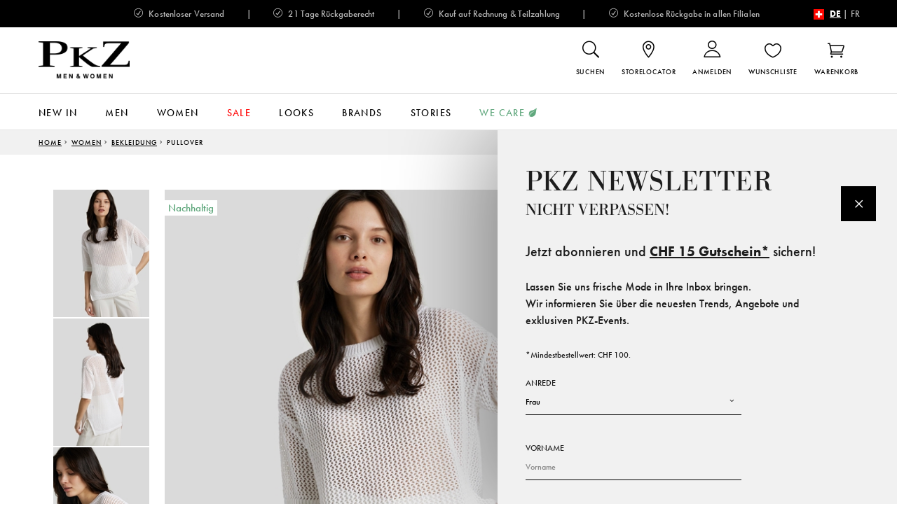

--- FILE ---
content_type: text/html; charset=utf-8
request_url: https://www.pkz.ch/de/pullover-1920
body_size: 28955
content:

<!DOCTYPE html>
<html class="html-product-details-page">
<head>
    <title>PKZ.CH | Fashion Online-Shop |  Grosse Auswahl an Top-Marken. Pullover</title>
    <meta http-equiv="Content-type" content="text/html;charset=UTF-8" />
    <meta name="description" content="PULLI NETZSTRUKTUR UNI" />
    <meta name="keywords" content="PKZ, Fashion Online Shop, Herrenbekleidung, Damenbekleidung" />
    <meta name="generator" content="nopCommerce" />
    <meta name="p:domain_verify" content="27857ca2762cb36b177bae0d3480b027"/>
<link rel="alternate" href="https://www.pkz.ch/de/pullover-1920"  hreflang="de" />
<link rel="alternate" href="https://www.pkz.ch/fr/pullover-1920"  hreflang="fr" />

<meta property="og:type" content="product" />
<meta property="og:title" content="Pullover" />
<meta property="og:description" content="PULLI NETZSTRUKTUR UNI" />
<meta property="og:image" content="https://imgsrv.pkz.ch/content/default-image.png?width=750&quality=80" />
<meta property="og:url" content="https://www.pkz.ch/pullover-1920" />
<meta property="og:site_name" content="PKZ" />
<meta property="twitter:card" content="summary" />
<meta property="twitter:site" content="PKZ" />
<meta property="twitter:title" content="Pullover" />
<meta property="twitter:description" content="PULLI NETZSTRUKTUR UNI" />
<meta property="twitter:image" content="https://imgsrv.pkz.ch/content/default-image.png?width=750&quality=80" />
<meta property="twitter:url" content="https://www.pkz.ch/pullover-1920" />

    
    

    <script src="https://cloud.ccm19.de/app.js?apiKey=6584b94b113739c23c2030e079c1ddd082a6e9a984549515&amp;domain=66509a9f696b3f5c900f5882" referrerpolicy="origin"></script>
<script src="https://use.typekit.net/fza7dtm.js"></script>
<script>try { Typekit.load({ async: true }); } catch (e) { console.error(e.message) }</script>
    

<script type="text/javascript">
    var _bxq = _bxq || [];
    _bxq.push(['setAccount', 'pkz']);
    _bxq.push(['trackPageView']);

    _bxq.push(['trackProductView', '1098404']);

    (function () {
        var s = document.createElement('script');
        s.async = 1;
        s.src = '//track.bx-cloud.com/static/bav2.js';
        document.getElementsByTagName('head')[0].appendChild(s);
    })();
</script><script type="text/javascript" src="https://innofind-manis-prod.web.app/js/app.js"></script>
<script type="text/javascript">
    var errorCallback = function () {
        console.log('An InnoFind error occured');
    }
</script><script>
window.dataLayer = window.dataLayer || [];
dataLayer.push({
    'PageType':'ProductPage'
,   'PageUrl':'https://www.pkz.ch/pullover-1920'
,   'email': 'guest'
,   'gender': ''
,   'id': '1098404'
,   'name': 'Pullover'
,   'category': 'Women > Bekleidung'
,   'price': 89.90
,   'currency': 'CHF'
,   'brand': 'Paul Kehl'
,   'variant': 'Weiss '
,   'Detail': [{ 'name': 'Muster', 'value': 'uni ' },{ 'name': 'Anlass', 'value': 'casual ' },{ 'name': 'Ausschnitt', 'value': 'U-Boot Ausschnitt ' }]
});


</script>
<script src="/Plugins/FoxNetSoft.TrackingCodeManager/Scripts/gtmhelper.js"></script>
<script>
function deferGtmHelperLoad() {
    if (window.jQuery && window.gtmHelper) 
    {
        gtmHelper.initialize();
    }
    else
    {
        setTimeout(function () { deferGtmHelperLoad() }, 50);
    }
}
deferGtmHelperLoad();
</script>

<script>
window.dataLayer = window.dataLayer || [];
gtmHelper.addData('products', {
'1098406':
{
    'item_id': '000998_MIR  2310201 PULLI NETZ UNI 1 SS/23',
    'item_name': 'Pullover',
    'item_brand': 'Paul Kehl',
    'item_category': 'Women',
    'item_category2': 'Bekleidung',
    'item_category3': '',
    'item_category4': 'weiss',
    'item_category5': 'S',
    'item_variant': '15644958101',
    'price': 89.90,
    'quantity': 1
},
'1098407':
{
    'item_id': '000998_MIR  2310201 PULLI NETZ UNI 1 SS/23',
    'item_name': 'Pullover',
    'item_brand': 'Paul Kehl',
    'item_category': 'Women',
    'item_category2': 'Bekleidung',
    'item_category3': '',
    'item_category4': 'weiss',
    'item_category5': 'M',
    'item_variant': '15644958204',
    'price': 89.90,
    'quantity': 1
},
'1098408':
{
    'item_id': '000998_MIR  2310201 PULLI NETZ UNI 1 SS/23',
    'item_name': 'Pullover',
    'item_brand': 'Paul Kehl',
    'item_category': 'Women',
    'item_category2': 'Bekleidung',
    'item_category3': '',
    'item_category4': 'weiss',
    'item_category5': 'L',
    'item_variant': '15644958400',
    'price': 89.90,
    'quantity': 1
},
'1098410':
{
    'item_id': '000998_MIR  2310201 PULLI NETZ UNI 1 SS/23',
    'item_name': 'Pullover',
    'item_brand': 'Paul Kehl',
    'item_category': 'Women',
    'item_category2': 'Bekleidung',
    'item_category3': '',
    'item_category4': 'beige',
    'item_category5': 'S',
    'item_variant': '15644968108',
    'price': 89.90,
    'quantity': 1
},
'1098411':
{
    'item_id': '000998_MIR  2310201 PULLI NETZ UNI 1 SS/23',
    'item_name': 'Pullover',
    'item_brand': 'Paul Kehl',
    'item_category': 'Women',
    'item_category2': 'Bekleidung',
    'item_category3': '',
    'item_category4': 'beige',
    'item_category5': 'M',
    'item_variant': '15644968201',
    'price': 89.90,
    'quantity': 1
},
'1098412':
{
    'item_id': '000998_MIR  2310201 PULLI NETZ UNI 1 SS/23',
    'item_name': 'Pullover',
    'item_brand': 'Paul Kehl',
    'item_category': 'Women',
    'item_category2': 'Bekleidung',
    'item_category3': '',
    'item_category4': 'beige',
    'item_category5': 'L',
    'item_variant': '15644968407',
    'price': 89.90,
    'quantity': 1
},
});
gtmHelper.addData('defaultSizeProducts', {
'1098405': '1098406',
'1098409': '1098410',
});
dataLayer.push({
    'event': 'view_item',
    'ecommerce': {
        'items': [
{
    'item_id': '000998_MIR  2310201 PULLI NETZ UNI 1 SS/23',
    'item_name': 'Pullover',
    'item_brand': 'Paul Kehl',
    'item_category': 'Women',
    'item_category2': 'Bekleidung',
    'item_category3': '',
    'item_category4': 'weiss',
    'item_category5': 'S',
    'item_variant': '15644958101',
    'price': 89.90,
    'quantity': 1
},
        ]
    }
});

dataLayer.push({
    'event':'pageview',
    'page_url_unified':'https://www.pkz.ch/de/pullover-1920',
    'content_language':'de',
    'content_group': 'Women/Bekleidung/Pullover',
    'PageType':'ProductPage',
    'user_id':'e10a9c65-07a1-4f9e-856d-8cd22f34bfe9',
});


</script>
<!-- Google Tag Manager -->
<script>(function(w,d,s,l,i){w[l]=w[l]||[];w[l].push({'gtm.start':
new Date().getTime(),event:'gtm.js'});var f=d.getElementsByTagName(s)[0],
j=d.createElement(s),dl=l!='dataLayer'?'&l='+l:'';j.async=true;j.src=
'https://www.googletagmanager.com/gtm.js?id='+i+dl;f.parentNode.insertBefore(j,f);
})(window,document,'script','dataLayer','GTM-MJQLVQ');</script>
<!-- End Google Tag Manager -->

    <link href="/Scripts/intltelinput/css/intlTelInput.css?v=0.2.9509.13833" rel="stylesheet" type="text/css" />
<link href="/Content/jquery-ui-themes/smoothness/jquery-ui.css?v=0.2.9509.13833" rel="stylesheet" type="text/css" />
<link href="/Themes/PKZ/Content/css/styles.css?v=0.2.9509.13833" rel="stylesheet" type="text/css" />
<link href="/Plugins/SevenSpikes.Nop.Plugins.CloudZoom/Styles/carousel/slick-slider-1.6.0.css?v=0.2.9509.13833" rel="stylesheet" type="text/css" />
<link href="/Content/magnific-popup/magnific-popup.css?v=0.2.9509.13833" rel="stylesheet" type="text/css" />
<link href="/Plugins/Widgets.ProductReservation/Content/productwarehousereservation.css?v=0.2.9509.13833" rel="stylesheet" type="text/css" />
<link href="/Plugins/Boxalino/Content/addtocartslider.css?v=0.2.9509.13833" rel="stylesheet" type="text/css" />

    <script src="https://cdn.behamics.com/pkz/behamics.js?v=0.2.9509.13833" type="text/javascript"></script>
<script src="/Scripts/intltelinput/js/intlTelInput.min.js?v=0.2.9509.13833" type="text/javascript"></script>
<script src="https://cdnjs.cloudflare.com/ajax/libs/jquery/3.6.0/jquery.min.js?v=0.2.9509.13833" type="text/javascript"></script>
<script src="https://cdnjs.cloudflare.com/ajax/libs/jquery-validate/1.19.5/jquery.validate.min.js?v=0.2.9509.13833" type="text/javascript"></script>
<script src="https://cdnjs.cloudflare.com/ajax/libs/jquery-validation-unobtrusive/3.2.12/jquery.validate.unobtrusive.min.js?v=0.2.9509.13833" type="text/javascript"></script>
<script src="/Scripts/jquery-ui.min.js?v=0.2.9509.13833" type="text/javascript"></script>
<script src="/Themes/PKZ/Content/scripts/scripts.js?v=0.2.9509.13833" type="text/javascript"></script>
<script src="/Scripts/public.common.js?v=0.2.9509.13833" type="text/javascript"></script>
<script src="/Plugins/SevenSpikes.Core/Scripts/SevenSpikesExtensions.min.js?v=0.2.9509.13833" type="text/javascript"></script>
<script src="/Plugins/SevenSpikes.Core/Scripts/cloudzoom.core.min.js?v=0.2.9509.13833" type="text/javascript"></script>
<script src="/Plugins/SevenSpikes.Nop.Plugins.CloudZoom/Scripts/CloudZoom.min.js?v=0.2.9509.13833" type="text/javascript"></script>
<script src="/Plugins/SevenSpikes.Nop.Plugins.CloudZoom/Scripts/carousel/slick-slider-1.6.0.min.js?v=0.2.9509.13833" type="text/javascript"></script>
<script src="/Scripts/jquery.magnific-popup.js?v=0.2.9509.13833" type="text/javascript"></script>
<script async src="//main.wi-platform-cloud.com/static/rti.min.js?v=0.2.9509.13833" type="text/javascript"></script>

    <link rel="canonical" href="https://www.pkz.ch/de/pullover-1920" />

    
    
    
    
<link rel="shortcut icon" href="https://www.pkz.ch/favicon.ico" />
    <!--Powered by nopCommerce - http://www.nopCommerce.com-->
</head>
<body>
    

<!-- Google Tag Manager (noscript) -->
<noscript><iframe src="https://www.googletagmanager.com/ns.html?id=GTM-MJQLVQ"
height="0" width="0" style="display:none;visibility:hidden"></iframe></noscript>
<!-- End Google Tag Manager (noscript) -->



<div class="ajax-loading js-ajax-loading">
	<div class="ajax-loading__inner">
		Loading...
	</div>
</div>

<div id="notifications" class="notifications"></div>







<!--[if lte IE 7]>
    <div style="clear:both;height:59px;text-align:center;position:relative;">
        <a href="http://www.microsoft.com/windows/internet-explorer/default.aspx" target="_blank">
            <img src="/Themes/PKZ/Content/images/ie_warning.jpg" height="42" width="820" alt="You are using an outdated browser. For a faster, safer browsing experience, upgrade for free today." />
        </a>
    </div>
<![endif]-->



<div class="top-header">
    <div class="container">
        <ul class="top-header__list">
            <li class="top-header__list__item">
                <span class="top-header__list__item__icon icon_check_alt2" aria-hidden="true"></span> Kostenloser Versand
            </li>
            <li class="top-header__list__item">
                <span class="top-header__list__item__icon icon_check_alt2" aria-hidden="true"></span> 21 Tage Rückgaberecht
            </li>
            <li class="top-header__list__item">
                <span class="top-header__list__item__icon icon_check_alt2" aria-hidden="true"></span> Kauf auf Rechnung & Teilzahlung
            </li>
            <li class="top-header__list__item">
                <span class="top-header__list__item__icon icon_check_alt2" aria-hidden="true"></span> Kostenlose Rückgabe in allen Filialen
            </li>
            
    <li class="top-header__list__item">
        <img class="top-header__language__img" src="/Themes/PKZ/Content/images/ch.png" />
            <a class="top-header__language__selected" href="/de/changelanguage/2?returnurl=%2fpullover-1920">DE</a>
|            <a class="top-header__language" href="/de/changelanguage/3?returnurl=%2fpullover-1920">FR</a>
    </li>

        </ul>
    </div>
</div>

<header class="header">
    <div class="container">
        
<div class="search__container" style="right: 0px;">
<form action="/de/search" method="get">        <div class="search__header-wrapper">
            <span class="icon_search_mirrored"></span>
            <input type="text" class="js-search-input search__input" placeholder="Suchbegriff..." id="q" name="q" >
        </div>
</form></div>

        <a class="header__brand" href="/de/">
	<img title="" alt="PKZ" src="/Themes/PKZ/Content/images/logo.png" />
</a>

        <ul class="nav nav--inline header__nav header__right">
            
<li id="header-search" class="nav__item">
    <a class="nav__item__link icon-link">
        <span class="icon_search_mirrored icon-link__icon" aria-hidden="true"></span>
        <span class="icon-link__text">Suchen</span>
    </a>
</li>

    <li class="nav__item">
        <a href="/de/36-storelocator" class="nav__item__link" title="Storelocator">
                <span class="icon_topic_storelocator icon-link__icon"></span>
            <span class="icon-link__text">Storelocator</span>
        </a>
    </li>

    <li class="nav__item">
        <a class="nav__item__link icon-link" href="/de/login?ReturnUrl=%2Fde%2Fpullover-1920">
            <span class="icon-user icon-link__icon" aria-hidden="true"></span>
            <span class="icon-link__text">Anmelden</span>
        </a>
    </li>



    <li class="nav__item">
        <a class="nav__item__link icon-link" href="/de/wishlist" title="Wunschliste">
            <span class="icon-link__tag tag tag--pill js-wishlist-count"></span>
            <span class="icon_heart_alt icon-link__icon" aria-hidden="true"></span>
            <span class="icon-link__text">Wunschliste</span>
        </a>
    </li>
    <li id="navShoppingCart" class="nav__item">
        <a class="nav__item__link icon-link" href="/de/cart" title="Warenkorb">
            <span class="icon-link__tag tag tag--pill js-cart-count"></span>
            <span class="icon_cart_alt icon-link__icon" aria-hidden="true"></span>
            <span class="icon-link__text">Warenkorb</span>
        </a>
    </li>

<div id="flyout-cart"></div>
        </ul>
    </div>
</header>




<nav class="navbar navbar--justify navbar--sticky js-stickymenu-positioner js-navbar-sticky">
    <div class="container">
        

        <a class="navbar__brand navbar__element--stuck-show" href="/de/" title="Startseite">
            <img src="/Themes/PKZ/Content/images/logo-small.png" alt="" />
        </a>

        <ul class="nav navbar__nav nav--big">

                        <li class="nav__item">
                            <a class="nav__item__link js-tab-nav" href="#neu" title="">
                                New In
                            </a>
                        </li>
                    <li class="nav__item">
                            <a class="nav__item__link js-tab-nav" href="#men" title="Men">
                                Men
                            </a>
                    </li>
                    <li class="nav__item">
                            <a class="nav__item__link js-tab-nav" href="#women" title="Women">
                                Women
                            </a>
                    </li>
                    <li class="nav__item nav__item--highlight">
                            <a class="nav__item__link js-tab-nav" href="#sale" title="SALE">
                                SALE
                            </a>
                    </li>
                    <li class="nav__item">
                            <a class="nav__item__link js-tab-nav" href="#looksshopthelook" title="Looks">
                                Looks
                            </a>
                    </li>
            <li class="nav__item">
                <a class="nav__item__link js-tab-nav" href="#Brands" title="Brands">
                    Brands
                </a>
            </li>
            <li class="nav__item">
                    <a class="nav__item__link js-tab-nav" href="#news-flyout" title="Stories">
                        Stories
                    </a>
            </li>
            <li class="nav__item">
                <a class="nav__item__link nav__item__sustainability" href="/de/nachhaltigkeit">
                    We Care<img src="https://www.pkz.ch/Themes/PKZ/Content/images/leaf.png" />
                </a>
            </li>
        </ul>
        <ul class="navbar__right navbar__nav nav nav--inline navbar__element--stuck-show">
            <li class="nav__item">
                <a href="javascript:;" class="nav__item__link js-search-icon" title="">
                    <span class="icon_search"></span>
                </a>
            </li>
            <li class="nav__item">
                <a href="/de/wishlist" class="nav__item__link" title="">
                    <span class="icon_heart_alt"></span>
                </a>
            </li>
            <li class="nav__item">
                <a href="/de/cart" class="nav__item__link" title="">
                    <span class="icon_cart_alt"></span>
                </a>
            </li>
        </ul>
    </div>
    <div class="navbar__menu">
                    <div class="navbar__menu__content" id="neu">
                        <div class="container">
                            <div class="row">
<div class="col-xs-3">
    <ul class="nav nav--list">
        <li class="nav__header">
            <a href="/de/4-new-women" title="New Women">
                NEUHEITEN WOMEN
            </a>
        </li>
            <li class="nav__item">
                <a href="/de/new-bekleidung-damen" title="Bekleidung">
                    Bekleidung
                </a>
            </li>
            <li class="nav__item">
                <a href="/de/new-schuhe-damen" title="Schuhe">
                    Schuhe
                </a>
            </li>
            <li class="nav__item">
                <a href="/de/new-accessoires-damen" title="Accessoires">
                    Accessoires
                </a>
            </li>
        <li class="nav__item">
            <a class="nav__item__link--brandlist" href="/de/4-new-women" title="New Women">
                <span style='font-size: 12px; font-weight: bold'>> Alle Neuheiten anzeigen</span>
            </a>
        </li>
    </ul>
</div>
<div class="col-xs-3">
    <a href="/de/4-new-women">
        <img class="thumbnail__brand__image" src="https://imgsrv.pkz.ch/content/0000899841.jpg?404=default-image.png" />
        <p class="thumbnail__brand__title nav--list">
            > Jetzt Neuheiten entdecken
        </p>
    </a>
</div><div class="col-xs-3">
    <ul class="nav nav--list">
        <li class="nav__header">
            <a href="/de/5-new-men" title="New Men">
                NEUHEITEN MEN
            </a>
        </li>
            <li class="nav__item">
                <a href="/de/new-bekleidung-herren" title="Bekleidung">
                    Bekleidung
                </a>
            </li>
            <li class="nav__item">
                <a href="/de/new-schuhe-herren" title="Schuhe">
                    Schuhe
                </a>
            </li>
        <li class="nav__item">
            <a class="nav__item__link--brandlist" href="/de/5-new-men" title="New Men">
                <span style='font-size: 12px; font-weight: bold'>> Alle Neuheiten anzeigen</span>
            </a>
        </li>
    </ul>
</div>
<div class="col-xs-3">
    <a href="/de/5-new-men">
        <img class="thumbnail__brand__image" src="https://imgsrv.pkz.ch/content/0000899837.jpg?404=default-image.png" />
        <p class="thumbnail__brand__title nav--list">
            > Jetzt Neuheiten entdecken
        </p>
    </a>
</div>                            </div>
                        </div>
                    </div>
                    <div class="navbar__menu__content" id="men">
                        <div class="container">
                            <div class="row">
                                    <div class="col-xs-3">
                                        <ul class="nav nav--list">
                                            <li class="nav__header">
                                                <a href="/de/bekleidung-herren" title="Bekleidung">
                                                    Bekleidung
                                                </a>
                                            </li>
                                                <li class="nav__item">
                                                    <a href="/de/hemden-herren" class="nav__item__link" title="Hemden">
                                                        Hemden
                                                    </a>
                                                </li>
                                                <li class="nav__item">
                                                    <a href="/de/193-men-hosen" class="nav__item__link" title="Hosen">
                                                        Hosen
                                                    </a>
                                                </li>
                                                <li class="nav__item">
                                                    <a href="/de/jeans-herren" class="nav__item__link" title="Jeans">
                                                        Jeans
                                                    </a>
                                                </li>
                                                <li class="nav__item">
                                                    <a href="/de/208-men-pullover-strickjacken" class="nav__item__link" title="Pullover &amp; Strickjacken">
                                                        Pullover &amp; Strickjacken
                                                    </a>
                                                </li>
                                                <li class="nav__item">
                                                    <a href="/de/246-men-jacken" class="nav__item__link" title="Jacken">
                                                        Jacken
                                                    </a>
                                                </li>
                                                <li class="nav__item">
                                                    <a href="/de/267-men-vestons" class="nav__item__link" title="Vestons">
                                                        Vestons
                                                    </a>
                                                </li>
                                                <li class="nav__item">
                                                    <a href="/de/237-men-anz%C3%BCge" class="nav__item__link" title="Anz&#252;ge">
                                                        Anz&#252;ge
                                                    </a>
                                                </li>
                                                <li class="nav__item">
                                                    <a href="/de/polo-shirts-herren" class="nav__item__link" title="Polo-Shirts">
                                                        Polo-Shirts
                                                    </a>
                                                </li>
                                                <li class="nav__item">
                                                    <a href="/de/199-men-t-shirts-shirts" class="nav__item__link" title="T-Shirts &amp; Shirts">
                                                        T-Shirts &amp; Shirts
                                                    </a>
                                                </li>
                                                <li class="nav__item">
                                                    <a href="/de/men-sweat" class="nav__item__link" title="Hoodies &amp; Sweatshirts">
                                                        Hoodies &amp; Sweatshirts
                                                    </a>
                                                </li>
                                                <li class="nav__item">
                                                    <a href="/de/240-men-m%C3%A4ntel" class="nav__item__link" title="M&#228;ntel">
                                                        M&#228;ntel
                                                    </a>
                                                </li>
                                                <li class="nav__item">
                                                    <a href="/de/256-men-gilets-westen" class="nav__item__link" title="Gilets &amp; Westen">
                                                        Gilets &amp; Westen
                                                    </a>
                                                </li>
                                                <li class="nav__item">
                                                    <a href="/de/260-men-w%C3%A4sche" class="nav__item__link" title="W&#228;sche &amp; Loungewear">
                                                        W&#228;sche &amp; Loungewear
                                                    </a>
                                                </li>
                                                <li class="nav__item">
                                                    <a href="/de/195-men-bermudas-shorts" class="nav__item__link" title="Shorts">
                                                        Shorts
                                                    </a>
                                                </li>
                                                <li class="nav__item">
                                                    <a href="/de/198-men-badehosen" class="nav__item__link" title="Badehosen">
                                                        Badehosen
                                                    </a>
                                                </li>
                                                <li class="nav__item">
                                                    <a href="/de/326-men-grosse-gr%C3%B6ssen" class="nav__item__link" title="Grosse Gr&#246;ssen">
                                                        Grosse Gr&#246;ssen
                                                    </a>
                                                </li>
                                        </ul>
                                    </div>
                                    <div class="col-xs-3">
                                        <ul class="nav nav--list">
                                            <li class="nav__header">
                                                <a href="/de/schuhe-herren" title="Schuhe">
                                                    Schuhe
                                                </a>
                                            </li>
                                                <li class="nav__item">
                                                    <a href="/de/stiefel-boots-bottinen-herren" class="nav__item__link" title="Boots &amp; Bottinen">
                                                        Boots &amp; Bottinen
                                                    </a>
                                                </li>
                                                <li class="nav__item">
                                                    <a href="/de/sneaker-herren" class="nav__item__link" title="Sneakers">
                                                        Sneakers
                                                    </a>
                                                </li>
                                                <li class="nav__item">
                                                    <a href="/de/business-schuhe-herren" class="nav__item__link" title="Business-Schuhe">
                                                        Business-Schuhe
                                                    </a>
                                                </li>
                                                <li class="nav__item">
                                                    <a href="/de/schn%C3%BCrschuhe-8" class="nav__item__link" title="Schn&#252;rschuhe">
                                                        Schn&#252;rschuhe
                                                    </a>
                                                </li>
                                                <li class="nav__item">
                                                    <a href="/de/loafers-herren" class="nav__item__link" title="Loafers &amp; Slippers">
                                                        Loafers &amp; Slippers
                                                    </a>
                                                </li>
                                                <li class="nav__item">
                                                    <a href="/de/sandalen-herren" class="nav__item__link" title="Sandalen">
                                                        Sandalen
                                                    </a>
                                                </li>
                                                <li class="nav__item">
                                                    <a href="/de/schuhzubehoer-herren" class="nav__item__link" title="Schuhzubeh&#246;r">
                                                        Schuhzubeh&#246;r
                                                    </a>
                                                </li>
                                        </ul>
                                    </div>
                                    <div class="col-xs-3">
                                        <ul class="nav nav--list">
                                            <li class="nav__header">
                                                <a href="/de/accessoires-herren" title="ACCESSOIRES">
                                                    ACCESSOIRES
                                                </a>
                                            </li>
                                                <li class="nav__item">
                                                    <a href="/de/213-men-g%C3%BCrtel" class="nav__item__link" title="G&#252;rtel">
                                                        G&#252;rtel
                                                    </a>
                                                </li>
                                                <li class="nav__item">
                                                    <a href="/de/218-men-h%C3%BCte-m%C3%BCtzen" class="nav__item__link" title="H&#252;te &amp; M&#252;tzen">
                                                        H&#252;te &amp; M&#252;tzen
                                                    </a>
                                                </li>
                                                <li class="nav__item">
                                                    <a href="/de/219-men-schals" class="nav__item__link" title="Schals &amp; T&#252;cher">
                                                        Schals &amp; T&#252;cher
                                                    </a>
                                                </li>
                                                <li class="nav__item">
                                                    <a href="/de/212-men-accessoires" class="nav__item__link" title="Krawatten &amp; Accessoires">
                                                        Krawatten &amp; Accessoires
                                                    </a>
                                                </li>
                                                <li class="nav__item">
                                                    <a href="/de/217-men-handschuhe" class="nav__item__link" title="Handschuhe">
                                                        Handschuhe
                                                    </a>
                                                </li>
                                                <li class="nav__item">
                                                    <a href="/de/225-men-taschen" class="nav__item__link" title="Taschen &amp; Portemonnaies">
                                                        Taschen &amp; Portemonnaies
                                                    </a>
                                                </li>
                                                <li class="nav__item">
                                                    <a href="/de/223-men-sonnenbrillen" class="nav__item__link" title="Sonnenbrillen">
                                                        Sonnenbrillen
                                                    </a>
                                                </li>
                                                <li class="nav__item">
                                                    <a href="/de/268-men-boutique" class="nav__item__link" title="Boutique">
                                                        Boutique
                                                    </a>
                                                </li>
                                        </ul>
                                    </div>
                                    <div class="col-xs-3">
                                        <ul class="nav nav--list">
                                            <li class="nav__header">
                                                <a href="/de/294-men-specials" title="INSPIRATION">
                                                    INSPIRATION
                                                </a>
                                            </li>
                                                <li class="nav__item">
                                                    <a href="/de/modern-gentleman" class="nav__item__link" title="Classic Revival">
                                                        Classic Revival
                                                    </a>
                                                </li>
                                                <li class="nav__item">
                                                    <a href="/de/new-alpine" class="nav__item__link" title="Hoch hinaus">
                                                        Hoch hinaus
                                                    </a>
                                                </li>
                                                <li class="nav__item">
                                                    <a href="/de/swiss-heritage" class="nav__item__link" title="Heritage Style">
                                                        Heritage Style
                                                    </a>
                                                </li>
                                                <li class="nav__item">
                                                    <a href="/de/modern-business-3" class="nav__item__link" title="Semi Business">
                                                        Semi Business
                                                    </a>
                                                </li>
                                                <li class="nav__item">
                                                    <a href="/de/der-berg-ruft-4" class="nav__item__link" title="Der Berg ruft">
                                                        Der Berg ruft
                                                    </a>
                                                </li>
                                                <li class="nav__item">
                                                    <a href="/de/paul-kehl-collection" class="nav__item__link" title="Paul, Paul Kehl &amp; Burger">
                                                        Paul, Paul Kehl &amp; Burger
                                                    </a>
                                                </li>
                                                <li class="nav__item">
                                                    <a href="/de/festive-looks-2" class="nav__item__link" title="Festive Styles">
                                                        Festive Styles
                                                    </a>
                                                </li>
                                                <li class="nav__item">
                                                    <a href="/de/shop-the-magazine-3" class="nav__item__link" title="Shop the Magazine">
                                                        Shop the Magazine
                                                    </a>
                                                </li>
                                        </ul>
                                    </div>
                            </div>
                        </div>
                    </div>
                    <div class="navbar__menu__content" id="women">
                        <div class="container">
                            <div class="row">
                                    <div class="col-xs-3">
                                        <ul class="nav nav--list">
                                            <li class="nav__header">
                                                <a href="/de/295-women-bekleidung" title="Bekleidung">
                                                    Bekleidung
                                                </a>
                                            </li>
                                                <li class="nav__item">
                                                    <a href="/de/151-women-pullover-strick" class="nav__item__link" title="Pullover &amp; Strick">
                                                        Pullover &amp; Strick
                                                    </a>
                                                </li>
                                                <li class="nav__item">
                                                    <a href="/de/108-women-hosen" class="nav__item__link" title="Hosen">
                                                        Hosen
                                                    </a>
                                                </li>
                                                <li class="nav__item">
                                                    <a href="/de/102-women-jeans" class="nav__item__link" title="Jeans">
                                                        Jeans
                                                    </a>
                                                </li>
                                                <li class="nav__item">
                                                    <a href="/de/maentel-damen-" class="nav__item__link" title="M&#228;ntel">
                                                        M&#228;ntel
                                                    </a>
                                                </li>
                                                <li class="nav__item">
                                                    <a href="/de/jacken-damen" class="nav__item__link" title="Jacken">
                                                        Jacken
                                                    </a>
                                                </li>
                                                <li class="nav__item">
                                                    <a href="/de/99-women-r%C3%B6cke-jupes" class="nav__item__link" title="R&#246;cke &amp; Jupes">
                                                        R&#246;cke &amp; Jupes
                                                    </a>
                                                </li>
                                                <li class="nav__item">
                                                    <a href="/de/87-women-kleider-dresses" class="nav__item__link" title="Kleider">
                                                        Kleider
                                                    </a>
                                                </li>
                                                <li class="nav__item">
                                                    <a href="/de/84-women-blazer" class="nav__item__link" title="Blazer">
                                                        Blazer
                                                    </a>
                                                </li>
                                                <li class="nav__item">
                                                    <a href="/de/anzuege-damen" class="nav__item__link" title="Anz&#252;ge">
                                                        Anz&#252;ge
                                                    </a>
                                                </li>
                                                <li class="nav__item">
                                                    <a href="/de/90-women-blusen-tuniken" class="nav__item__link" title="Blusen &amp; Tuniken">
                                                        Blusen &amp; Tuniken
                                                    </a>
                                                </li>
                                                <li class="nav__item">
                                                    <a href="/de/94-women-t-shirts-shirts" class="nav__item__link" title="T-Shirts &amp; Shirts">
                                                        T-Shirts &amp; Shirts
                                                    </a>
                                                </li>
                                                <li class="nav__item">
                                                    <a href="/de/79-women-gilets-westen" class="nav__item__link" title="Gilets &amp; Westen">
                                                        Gilets &amp; Westen
                                                    </a>
                                                </li>
                                                <li class="nav__item">
                                                    <a href="/de/157-women-overalls" class="nav__item__link" title="Overalls &amp; Jumpsuits">
                                                        Overalls &amp; Jumpsuits
                                                    </a>
                                                </li>
                                                <li class="nav__item">
                                                    <a href="/de/150-women-w%C3%A4sche" class="nav__item__link" title="W&#228;sche &amp; Loungewear">
                                                        W&#228;sche &amp; Loungewear
                                                    </a>
                                                </li>
                                        </ul>
                                    </div>
                                    <div class="col-xs-3">
                                        <ul class="nav nav--list">
                                            <li class="nav__header">
                                                <a href="/de/132-women-schuhe" title="Schuhe">
                                                    Schuhe
                                                </a>
                                            </li>
                                                <li class="nav__item">
                                                    <a href="/de/141-women-ankle-boots-stiefeletten" class="nav__item__link" title="Boots &amp; Stiefeletten">
                                                        Boots &amp; Stiefeletten
                                                    </a>
                                                </li>
                                                <li class="nav__item">
                                                    <a href="/de/women-halbschuhe" class="nav__item__link" title="Halbschuhe">
                                                        Halbschuhe
                                                    </a>
                                                </li>
                                                <li class="nav__item">
                                                    <a href="/de/137-women-sneakers" class="nav__item__link" title="Sneakers">
                                                        Sneakers
                                                    </a>
                                                </li>
                                                <li class="nav__item">
                                                    <a href="/de/136-women-stiefel" class="nav__item__link" title="Stiefel">
                                                        Stiefel
                                                    </a>
                                                </li>
                                                <li class="nav__item">
                                                    <a href="/de/135-women-pumps-high-heels" class="nav__item__link" title="High Heels &amp; Pumps">
                                                        High Heels &amp; Pumps
                                                    </a>
                                                </li>
                                                <li class="nav__item">
                                                    <a href="/de/134-women-ballerinas" class="nav__item__link" title="Ballerinas">
                                                        Ballerinas
                                                    </a>
                                                </li>
                                                <li class="nav__item">
                                                    <a href="/de/133-women-sandalen-sandaletten" class="nav__item__link" title="Sandalen &amp; Sandaletten">
                                                        Sandalen &amp; Sandaletten
                                                    </a>
                                                </li>
                                                <li class="nav__item">
                                                    <a href="/de/hausschuhe-damen" class="nav__item__link" title="Hausschuhe">
                                                        Hausschuhe
                                                    </a>
                                                </li>
                                                <li class="nav__item">
                                                    <a href="/de/schuhzubeh%C3%B6r-2" class="nav__item__link" title="Schuhzubeh&#246;r">
                                                        Schuhzubeh&#246;r
                                                    </a>
                                                </li>
                                        </ul>
                                    </div>
                                    <div class="col-xs-3">
                                        <ul class="nav nav--list">
                                            <li class="nav__header">
                                                <a href="/de/women-accessoires" title="Accessoires">
                                                    Accessoires
                                                </a>
                                            </li>
                                                <li class="nav__item">
                                                    <a href="/de/142-women-taschen" class="nav__item__link" title="Taschen">
                                                        Taschen
                                                    </a>
                                                </li>
                                                <li class="nav__item">
                                                    <a href="/de/117-women-schals-tuecher" class="nav__item__link" title="Schals &amp; T&#252;cher">
                                                        Schals &amp; T&#252;cher
                                                    </a>
                                                </li>
                                                <li class="nav__item">
                                                    <a href="/de/huete-muetzen-damen" class="nav__item__link" title="H&#252;te &amp; M&#252;tzen">
                                                        H&#252;te &amp; M&#252;tzen
                                                    </a>
                                                </li>
                                                <li class="nav__item">
                                                    <a href="/de/119-women-g%C3%BCrtel" class="nav__item__link" title="G&#252;rtel">
                                                        G&#252;rtel
                                                    </a>
                                                </li>
                                                <li class="nav__item">
                                                    <a href="/de/women-portemonnaies-etuis" class="nav__item__link" title="Portemonnaies &amp; Etuis">
                                                        Portemonnaies &amp; Etuis
                                                    </a>
                                                </li>
                                                <li class="nav__item">
                                                    <a href="/de/118-women-handschuhe" class="nav__item__link" title="Handschuhe">
                                                        Handschuhe
                                                    </a>
                                                </li>
                                                <li class="nav__item">
                                                    <a href="/de/122-women-sonnenbrillen" class="nav__item__link" title="Sonnenbrillen">
                                                        Sonnenbrillen
                                                    </a>
                                                </li>
                                                <li class="nav__item">
                                                    <a href="/de/beauty-und-duefte-damen" class="nav__item__link" title="Beauty &amp; D&#252;fte">
                                                        Beauty &amp; D&#252;fte
                                                    </a>
                                                </li>
                                                <li class="nav__item">
                                                    <a href="/de/126-women-schmuck" class="nav__item__link" title="Schmuck">
                                                        Schmuck
                                                    </a>
                                                </li>
                                                <li class="nav__item">
                                                    <a href="/de/156-women-boutique" class="nav__item__link" title="Boutique">
                                                        Boutique
                                                    </a>
                                                </li>
                                        </ul>
                                    </div>
                                    <div class="col-xs-3">
                                        <ul class="nav nav--list">
                                            <li class="nav__header">
                                                <a href="/de/292-women-specials" title="INSPIRATION">
                                                    INSPIRATION
                                                </a>
                                            </li>
                                                <li class="nav__item">
                                                    <a href="/de/shop-the-magazine-4" class="nav__item__link" title="Shop the Magazine">
                                                        Shop the Magazine
                                                    </a>
                                                </li>
                                                <li class="nav__item">
                                                    <a href="/de/romantic-nostalgia" class="nav__item__link" title="Nostalgic Chic">
                                                        Nostalgic Chic
                                                    </a>
                                                </li>
                                                <li class="nav__item">
                                                    <a href="/de/winter-wonderland-2" class="nav__item__link" title="Winter Wonderland">
                                                        Winter Wonderland
                                                    </a>
                                                </li>
                                                <li class="nav__item">
                                                    <a href="/de/retro-romance" class="nav__item__link" title="Retro Romance">
                                                        Retro Romance
                                                    </a>
                                                </li>
                                                <li class="nav__item">
                                                    <a href="/de/maerchenwald" class="nav__item__link" title="M&#228;rchenwald">
                                                        M&#228;rchenwald
                                                    </a>
                                                </li>
                                                <li class="nav__item">
                                                    <a href="/de/winterzauber" class="nav__item__link" title="Winterzauber ">
                                                        Winterzauber 
                                                    </a>
                                                </li>
                                                <li class="nav__item">
                                                    <a href="/de/paul-kehl-collection-2" class="nav__item__link" title="Paul Kehl Collection">
                                                        Paul Kehl Collection
                                                    </a>
                                                </li>
                                                <li class="nav__item">
                                                    <a href="/de/festive-wear" class="nav__item__link" title="Festive Wear">
                                                        Festive Wear
                                                    </a>
                                                </li>
                                        </ul>
                                    </div>
                            </div>
                        </div>
                    </div>
                    <div class="navbar__menu__content" id="sale">
                        <div class="container">
                            <div class="row">
<div class="col-xs-3">
    <ul class="nav nav--list">
        <li class="nav__header">
            <a href="/de/7-sale-damen" title="SALE">
                SALE Women
            </a>
        </li>
            <li class="nav__item">
                <a href="/de/sale-bekleidung-damen" title="Bekleidung">
                    Bekleidung
                </a>
            </li>
            <li class="nav__item">
                <a href="/de/sale-schuhe-damen" title="Schuhe">
                    Schuhe
                </a>
            </li>
            <li class="nav__item">
                <a href="/de/sale-accessoires-damen" title="Accessoires">
                    Accessoires
                </a>
            </li>
        <li class="nav__item">
            <a class="nav__item__link--brandlist" href="/de/7-sale-damen" title="SALE">
                <span style='font-size: 12px; font-weight: bold'>> Alle Artikel anzeigen</span>
            </a>
        </li>
    </ul>
</div>
<div class="col-xs-3">
    <a href="/7-sale-damen">
        <img class="thumbnail__brand__image" src="https://imgsrv.pkz.ch/content/0000899843.jpg?404=default-image.png" />
        <p class="thumbnail__brand__title nav--list">
            > Jetzt von attraktiven Angeboten profitieren
        </p>
    </a>
</div><div class="col-xs-3">
    <ul class="nav nav--list">
        <li class="nav__header">
            <a href="/de/8-sale-men" title="SALE">
                SALE Men
            </a>
        </li>
            <li class="nav__item">
                <a href="/de/sale-bekleidung-herren" title="Bekleidung">
                    Bekleidung
                </a>
            </li>
            <li class="nav__item">
                <a href="/de/sale-schuhe-herren" title="Schuhe">
                    Schuhe
                </a>
            </li>
            <li class="nav__item">
                <a href="/de/sale-accessoires-herren" title="Accessoires">
                    Accessoires
                </a>
            </li>
        <li class="nav__item">
            <a class="nav__item__link--brandlist" href="/de/8-sale-men" title="SALE">
                <span style='font-size: 12px; font-weight: bold'>> Alle Artikel anzeigen</span>
            </a>
        </li>
    </ul>
</div>
<div class="col-xs-3">
    <a href="/8-sale-men">
        <img class="thumbnail__brand__image" src="https://imgsrv.pkz.ch/content/0000899840.jpg?404=default-image.png" />
        <p class="thumbnail__brand__title nav--list">
            > Jetzt von attraktiven Angeboten profitieren
        </p>
    </a>
</div>                            </div>
                        </div>
                    </div>
                    <div class="navbar__menu__content" id="looksshopthelook">
                        <div class="container">
                            <div class="row">
<div class="col-xs-3">
    <ul class="nav nav--list">
        <li class="nav__header">
            <a href="/de/shop-the-look-damen" title="Shop the Look">
                LOOKS WOMEN
            </a>
        </li>
            <li class="nav__item">
                <a href="/de/saisonale-inspiration-damen" title="Saisonale Inspiration">
                    Saisonale Inspiration
                </a>
            </li>
            <li class="nav__item">
                <a href="/de/looks-aus-dem-magazin-damen" title="Looks aus dem Magazin">
                    Looks aus dem Magazin
                </a>
            </li>
            <li class="nav__item">
                <a href="/de/premium-looks-damen" title="Premium Looks">
                    Premium Looks
                </a>
            </li>
            <li class="nav__item">
                <a href="/de/trendy-outerwear-damen" title="Trendy Outerwear">
                    Trendy Outerwear
                </a>
            </li>
            <li class="nav__item">
                <a href="/de/trendy-dresses-looks-damen" title="Trendy Dresses">
                    Trendy Dresses
                </a>
            </li>
            <li class="nav__item">
                <a href="/de/freizeit-looks-damen" title="City Styles">
                    City Styles
                </a>
            </li>
            <li class="nav__item">
                <a href="/de/romantisch-verspielte-looks-damen" title="Elegante Outfits">
                    Elegante Outfits
                </a>
            </li>
            <li class="nav__item">
                <a href="/de/festliche-auftritte-damen" title="Festive Looks">
                    Festive Looks
                </a>
            </li>
            <li class="nav__item">
                <a href="/de/business-outfits-damen" title="Business Outfits">
                    Business Outfits
                </a>
            </li>
        <li class="nav__item">
            <a class="nav__item__link--brandlist" href="/de/shop-the-look-damen" title="Shop the Look">
                <span style='font-size: 12px; font-weight: bold'>> Alle Looks anzeigen</span>
            </a>
        </li>
    </ul>
</div>
<div class="col-xs-3">
    <a href="/shop-the-look-damen">
        <img class="thumbnail__brand__image" src="https://imgsrv.pkz.ch/content/0000899842.jpg?404=default-image.png" />
        <p class="thumbnail__brand__title nav--list">
            > Entdecken Sie stilvolle Looks
        </p>
    </a>
</div><div class="col-xs-3">
    <ul class="nav nav--list">
        <li class="nav__header">
            <a href="/de/shop-the-look-herren" title="Shop the Look">
                LOOKS MEN
            </a>
        </li>
            <li class="nav__item">
                <a href="/de/saisonale-inspirationen" title="Saisonale Inspiration">
                    Saisonale Inspiration
                </a>
            </li>
            <li class="nav__item">
                <a href="/de/looks-aus-dem-magazin-herren" title="Looks aus dem Magazin">
                    Looks aus dem Magazin
                </a>
            </li>
            <li class="nav__item">
                <a href="/de/business-outfits-herren" title="Business Outfits">
                    Business Outfits
                </a>
            </li>
            <li class="nav__item">
                <a href="/de/smart-casual-looks-herren" title="Smart Casual Looks">
                    Smart Casual Looks
                </a>
            </li>
            <li class="nav__item">
                <a href="/de/festliche-auftritte-herren" title="Festliche Auftritte">
                    Festliche Auftritte
                </a>
            </li>
            <li class="nav__item">
                <a href="/de/sportliche-looks-herren" title="Casual Looks">
                    Casual Looks
                </a>
            </li>
        <li class="nav__item">
            <a class="nav__item__link--brandlist" href="/de/shop-the-look-herren" title="Shop the Look">
                <span style='font-size: 12px; font-weight: bold'>> Alle Looks anzeigen</span>
            </a>
        </li>
    </ul>
</div>
<div class="col-xs-3">
    <a href="/shop-the-look-herren">
        <img class="thumbnail__brand__image" src="https://imgsrv.pkz.ch/content/0000899838.jpg?404=default-image.png" />
        <p class="thumbnail__brand__title nav--list">
            > Entdecken Sie stilvolle Looks
        </p>
    </a>
</div>                            </div>
                        </div>
                    </div>
        
        <div class="navbar__menu__content" id="Brands">
            <div class="container">
                <div class="row">
                    <div class="col-xs-9">
                        <div class="row">
                            <div class="col-xs-4">
                                <ul class="nav nav--list">
                                    <li class="nav__header">
                                        Neu
                                    </li>
                                        <li class="nav__item">
                                            <a href="/de/barbour" title="Barbour">
                                                Barbour
                                            </a>
                                        </li>
                                        <li class="nav__item">
                                            <a href="/de/raffaello-rossi-3" title="Raffaello Rossi">
                                                Raffaello Rossi
                                            </a>
                                        </li>
                                        <li class="nav__item">
                                            <a href="/de/odare" title="Odare">
                                                Odare
                                            </a>
                                        </li>
                                        <li class="nav__item">
                                            <a href="/de/458-marc-jacobs" title="Marc Jacobs">
                                                Marc Jacobs
                                            </a>
                                        </li>
                                        <li class="nav__item">
                                            <a href="/de/eleventy" title="Eleventy">
                                                Eleventy
                                            </a>
                                        </li>
                                        <li class="nav__item">
                                            <a href="/de/193-botkier" title="BOSS CAMEL">
                                                BOSS CAMEL
                                            </a>
                                        </li>
                                        <li class="nav__item">
                                            <a href="/de/34-liebeskind" title="Liebeskind">
                                                Liebeskind
                                            </a>
                                        </li>
                                        <li class="nav__item">
                                            <a href="/de/112-etiqueta-negra" title="Paul Smith">
                                                Paul Smith
                                            </a>
                                        </li>
                                        <li class="nav__item">
                                            <a href="/de/aigner" title="Aigner">
                                                Aigner
                                            </a>
                                        </li>
                                        <li class="nav__item">
                                            <a href="/de/magnanni" title="Magnanni">
                                                Magnanni
                                            </a>
                                        </li>
                                </ul>
                            </div>
                            <div class="col-xs-4">
                                <ul class="nav nav--list">
                                    <li class="nav__header">
                                        Top
                                    </li>
                                        <li class="nav__item">
                                            <a href="/de/paulkehl" title="Paul Kehl">
                                                Paul Kehl
                                            </a>
                                        </li>
                                        <li class="nav__item">
                                            <a href="/de/marc-o-polo" title="Marc O&#39;Polo">
                                                Marc O&#39;Polo
                                            </a>
                                        </li>
                                        <li class="nav__item">
                                            <a href="/de/406-cambio" title="Cambio">
                                                Cambio
                                            </a>
                                        </li>
                                        <li class="nav__item">
                                            <a href="/de/brax" title="Brax">
                                                Brax
                                            </a>
                                        </li>
                                        <li class="nav__item">
                                            <a href="/de/312-polo-ralph-lauren" title="Polo Ralph Lauren Men">
                                                Polo Ralph Lauren Men
                                            </a>
                                        </li>
                                        <li class="nav__item">
                                            <a href="/de/mos-mosh" title="Mos Mosh">
                                                Mos Mosh
                                            </a>
                                        </li>
                                        <li class="nav__item">
                                            <a href="/de/pauline" title="Pauline">
                                                Pauline
                                            </a>
                                        </li>
                                        <li class="nav__item">
                                            <a href="/de/drykorn" title="Drykorn">
                                                Drykorn
                                            </a>
                                        </li>
                                        <li class="nav__item">
                                            <a href="/de/316-paul" title="Paul">
                                                Paul
                                            </a>
                                        </li>
                                        <li class="nav__item">
                                            <a href="/de/586-tommy-hilfiger" title="Tommy Hilfiger">
                                                Tommy Hilfiger
                                            </a>
                                        </li>
                                </ul>
                            </div>
                            <div class="col-xs-4">
                                <ul class="nav nav--list">
                                    <li class="nav__header">
                                        Premium
                                    </li>
                                        <li class="nav__item">
                                            <a href="/de/42-marc-cain" title="Marc Cain">
                                                Marc Cain
                                            </a>
                                        </li>
                                        <li class="nav__item">
                                            <a href="/de/304-luisa-cerano" title="Luisa Cerano">
                                                Luisa Cerano
                                            </a>
                                        </li>
                                        <li class="nav__item">
                                            <a href="/de/boss-men" title="BOSS Men">
                                                BOSS Men
                                            </a>
                                        </li>
                                        <li class="nav__item">
                                            <a href="/de/eton" title="Eton">
                                                Eton
                                            </a>
                                        </li>
                                        <li class="nav__item">
                                            <a href="/de/hugo" title="HUGO">
                                                HUGO
                                            </a>
                                        </li>
                                        <li class="nav__item">
                                            <a href="/de/58-boss" title="BOSS Women">
                                                BOSS Women
                                            </a>
                                        </li>
                                        <li class="nav__item">
                                            <a href="/de/maxmara-studio" title="Max Mara Studio">
                                                Max Mara Studio
                                            </a>
                                        </li>
                                        <li class="nav__item">
                                            <a href="/de/windsor" title="windsor.">
                                                windsor.
                                            </a>
                                        </li>
                                        <li class="nav__item">
                                            <a href="/de/391-akris-punto" title="Akris Punto">
                                                Akris Punto
                                            </a>
                                        </li>
                                        <li class="nav__item">
                                            <a href="/de/burger" title="Burger Collection">
                                                Burger Collection
                                            </a>
                                        </li>
                                </ul>
                            </div>
                        </div>
                        <div class="row">
                            <div class="col-xs-3">
                                <a class="nav__item__link--brandlist" href="/de/manufacturer/all">
                                    <span style='font-weight: bold'> > Alle Brands anzeigen</span>
                                </a>
                            </div>
                        </div>
                    </div>
                    <div class="col-xs-3">
                        <a href="/de/142-women-taschen?specs=Manufacturer:Furla">
                            <img class="thumbnail__brand__image" src="https://imgsrv.pkz.ch/content/0000899845.jpg?404=default-image.png" />
                            <p class="thumbnail__brand__title nav--list">
                                > Entdecken Sie jetzt die neue Kollektion
                            </p>
                        </a>
                    </div>
                </div>
            </div>
        </div>
        
        <div class="navbar__menu__content" id="news-flyout">
            <div class="container">
                <div class="row">
                        <div class="col-xs-3">
                            <a href="/de/pkz-advent-special-eine-nacht-im-1000-sterne-hotel?TopCategory=news">
                                <img class="thumbnail__brand__image" src="https://imgsrv.pkz.ch/content/0000891158.jpg?404=default-image.png" />
                                <p class="thumbnail__brand__title nav--list">
                                    > WIN NOW - Winternacht mit Wow-Effekt
                                </p>
                            </a>
                        </div>
                        <div class="col-xs-3">
                            <a href="/de/pkz-advent-special-gewinnen-sie-eine-luxuri%C3%B6se-auszeit-im-the-chedi-andermatt?TopCategory=news">
                                <img class="thumbnail__brand__image" src="https://imgsrv.pkz.ch/content/0000891307.jpg?404=default-image.png" />
                                <p class="thumbnail__brand__title nav--list">
                                    > PKZ ADVENT SPECIAL - Luxuriöse Auszeit im The Chedi Andermatt!
                                </p>
                            </a>
                        </div>
                        <div class="col-xs-3">
                            <a href="/de/ein-winterm%C3%A4rchen-f%C3%BCr-die-ganze-familie-das-alpengold-hotel-davos?TopCategory=news">
                                <img class="thumbnail__brand__image" src="https://imgsrv.pkz.ch/content/0000894126.jpg?404=default-image.png" />
                                <p class="thumbnail__brand__title nav--list">
                                    > WIN NOW - Eine Nacht im AlpenGold Hotel Davos für Zwei!
                                </p>
                            </a>
                        </div>
                        <div class="col-xs-3">
                            <a href="/de/ein-winterwunderland-erwartet-sie?TopCategory=news">
                                <img class="thumbnail__brand__image" src="https://imgsrv.pkz.ch/content/0000894842.jpg?404=default-image.png" />
                                <p class="thumbnail__brand__title nav--list">
                                    > WIN NOW - Eine Nacht im Kempinski Palace Engelberg für Zwei!
                                </p>
                            </a>
                        </div>
                </div>
                <div class="row">
                    <div class="col-xs-3">
                        <a class="nav__item__link--brandlist" href="/de/news" title="Stories">
                            <span style='font-size: 12px; font-weight: bold'>> Alle Stories anzeigen</span>
                        </a>
                    </div>
                </div>
            </div>
        </div>
    </div>
    <div class="search js-search-container">
        <div class="search__wrapper container">
            <div class="search__content js-search-content">

            </div>
            <input type="hidden" name="searchOptions" value="women" />
        </div>
    </div>
</nav>



<div class="stickymenu js-stickymenu">
    <ul class="stickymenu__nav">
        <li class="stickymenu__nav__item">
            <a href="#contact" class="stickymenu__nav__item__link js-sticky-tab" title="Kontakt">
                <i class="icon_phone"></i>
                <span class="stickymenu__nav__item__link__text">
                    Kontakt
                </span>
            </a>
        </li>
            <li class="stickymenu__nav__item">
                <a href="#newsletter" class="stickymenu__nav__item__link js-sticky-tab" title="Newsletter" id="newsletter-button">
                    <i class="icon_document_alt"></i>
                    <span class="stickymenu__nav__item__link__text">
                        Newsletter
                    </span>
                </a>
            </li>
            </ul>
    <div class="stickymenu__panels js-stickymenu-panels">
        <div class="stickymenu__panels__panel" id="contact">
            <div class="formbox">
                <h2 class="formbox__title">
                    Kundenservice
                </h2>
                <h3 class="formbox__subtitle">
                    Gerne beraten wir Sie persönlich.
                </h3>
                <div class="formbox__text">
                    <p>
                        Kontakt für Ihre Anliegen:
                    </p>
                    <p class="text--faded">
                        MO-FR 08:00 bis 20:00 | SA 09:00 bis 18:00
                    </p>
                </div>
                <a href="tel:0848 759 759" class="formbox__link">
                    <i class="formbox__link__icon icon_phone"></i>
                    0848 759 759
                </a>
                <div class="formbox__text">
                    <p>
                        Oder schreiben Sie uns eine Nachricht:
                    </p>
                    <p class="text--faded">
                        Wir bearbeiten Ihre Anfrage so schnell als möglich.
                    </p>
                </div>
                
<form action="/de/contactus" class="formbox__form js-form-blocker" id="contactusform" method="post"><input name="__RequestVerificationToken" type="hidden" value="sam56bGS5kOkItgnjEi63zcJP9kUrT5q1aA9IxmETEbk1Pwk68tTYyOnqAN6Mcjt_iAAPl7tOeCO6X5x8xpEFhxWEPs1" />    <input type="hidden" name="returnUrl" value="/de/pullover-1920" />
    <div class="fieldset">
        <div class="form-fields">
            <div class="form-group">
                <label for="FullName">Ihr Name</label>
                <input class="form-control" data-val="true" data-val-required="Geben Sie Ihren Namen ein" id="FullName" name="FullName" placeholder="Geben Sie Ihren Namen ein" type="text" value="" />
                <span class="required">*</span>
                <span class="field-validation-valid" data-valmsg-for="FullName" data-valmsg-replace="true"></span>
            </div>
            <div class="form-group">
                <label for="Email">Ihre E-Mail</label>
                <input class="form-control" data-val="true" data-val-email="E-Mail ungültig. Bitte prüfen und korrigieren." data-val-required="Bitte geben Sie Ihre E-Mail-Adresse ein" id="Email" name="Email" placeholder="Geben Sie Ihre E-Mail-Adresse ein" type="text" value="" />
                <span class="required">*</span>
                <span class="field-validation-valid" data-valmsg-for="Email" data-valmsg-replace="true"></span>
            </div>
            <div class="form-group">
                <label for="Enquiry">Anfrage</label>
                <textarea class="form-control" cols="20" data-val="true" data-val-required="Anfrage eingeben" id="Enquiry" name="Enquiry" placeholder="Teilen Sie uns Ihr Anliegen mit" rows="2">
</textarea>
                <span class="required">*</span>
                <span class="field-validation-valid" data-valmsg-for="Enquiry" data-valmsg-replace="true"></span>
            </div>
                <div class="captcha-box">
                    <script>var onloadCallbackcaptcha_1618543734 = function() {
                    var form = $('input[id="g-recaptcha-response_captcha_1618543734"]').closest('form');
                    var btn = $(form.find(':submit')[0]);
                    var loaded = false;
                    var isBusy = false;
                    btn.on('click', function (e) {
                        if (!isBusy) {
                            isBusy = true;
                            grecaptcha.execute('6LdhnGAjAAAAALnu3OUYGYEDWvw8-qtNx8QunQ9u', { 'action': 'ContactUs' }).then(function(token) {
                                $('#g-recaptcha-response_captcha_1618543734', form).val(token);
                                loaded = true;
                                btn.click();
                            });
                        }
                        return loaded;
                    });
                }</script><input id="g-recaptcha-response_captcha_1618543734" name="g-recaptcha-response" type="hidden"></input><script async="" defer="" src="https://www.google.com/recaptcha/api.js?onload=onloadCallbackcaptcha_1618543734&amp;render=6LdhnGAjAAAAALnu3OUYGYEDWvw8-qtNx8QunQ9u&amp;hl=de"></script>
                </div>
        </div>
    </div>
    <div class="buttons">
        <input name="send-email" type="submit" class="btn btn--primary btn--block" value="Absenden" />
    </div>
</form>
            </div>
        </div>
        <div class="stickymenu__panels__panel" id="newsletter">
            <div class="formbox js-form-newsletter">
    <h2 class="formbox__title">
        PKZ Newsletter
    </h2>
    <h3 class="formbox__subtitle">
        NICHT VERPASSEN!
    </h3>

        <div class="formbox__text">
            <p>
                <span style="font-size: 20px;">Jetzt abonnieren und <span style='font-weight: bold; text-decoration: underline'>CHF 15 Gutschein*</span> sichern!</span>
            </p>
            <p>
                <br/>Lassen Sie uns frische Mode in Ihre Inbox bringen. <br/>Wir informieren Sie über die neuesten Trends, Angebote und exklusiven PKZ-Events.<br/><br/><span style="font-size: 12px;">*Mindestbestellwert: CHF 100.</span><br/>
            </p>
        </div>
<form action="/NewsletterExtended/NewsletterFlyoutSend" id="newsletterform" method="post"><input name="__RequestVerificationToken" type="hidden" value="sArjtjvEb6fFzvZsPkUXydnJboy3gE-oSCv5SdIFdq29kmjcWmvPXTZr6XHkN5ZpTT1HdEiN40zDz9glyeCU4ypQwG41" /><input id="returnUrl" name="returnUrl" type="hidden" value="/de/pullover-1920" />                <div class="formbox__form">
                    <div class="form-group">
                        <label for="Gender">Anrede</label>
<select class="form-control" data-val="true" data-val-required="Die Angabe der Anrede ist erforderlich" id="Gender" name="Gender"><option value="F">Frau</option>
<option value="M">Herr</option>
</select><span class="required">*</span><span class="field-validation-valid" data-valmsg-for="Gender" data-valmsg-replace="true"></span>                    </div>
                    <div class="form-group">
                        <label for="FirstName">Vorname</label>
<input class="form-control" data-val="true" data-val-required="Die Angabe des Vornamens ist erforderlich." id="FirstName" name="FirstName" placeholder="Vorname" type="text" value="" /><span class="required">*</span><span class="field-validation-valid" data-valmsg-for="FirstName" data-valmsg-replace="true"></span>                    </div>
                    <div class="form-group">
                        <label for="LastName">Nachname</label>
<input class="form-control" data-val="true" data-val-required="Die Angabe des Nachnamens ist erforderlich." id="LastName" name="LastName" placeholder="Nachname" type="text" value="" /><span class="required">*</span><span class="field-validation-valid" data-valmsg-for="LastName" data-valmsg-replace="true"></span>                    </div>
                    <div class="form-group">
                        <label for="Email">E-Mail</label>
<input class="form-control" data-val="true" data-val-email="E-Mail ungültig. Bitte prüfen und korrigieren." data-val-required="Die Angabe der E-Mail-Adresse ist erforderlich." id="Email" name="Email" placeholder="E-Mail" type="email" value="" /><span class="required">*</span><span class="field-validation-valid" data-valmsg-for="Email" data-valmsg-replace="true"></span>                    </div>
                    <div class="form-group">
                        <label for="Birthday">Geburtsdatum</label>
<input class="form-control" data-val="true" data-val-regex="Bitte geben Sie Ihr Geburtsdatum im Format dd.mm.yyyy ein." data-val-regex-pattern="(0[1-9]|1[0-9]|2[0-9]|3[01]).(0[1-9]|1[012]).[0-9]{4}" id="Birthday" name="Birthday" placeholder="Geburtsdatum" type="text" value="" /><span class="required">*</span><span class="field-validation-valid" data-valmsg-for="Birthday" data-valmsg-replace="true"></span>                    </div>
                    <div class="form-group">
                        <input data-val="true" data-val-required="&#39;Agb Accepted&#39; darf keinen Null-Wert aufweisen." id="AgbAccepted" name="AgbAccepted" required="true" title="Bitte stimmen Sie den Datenschutzbestimmungen zu." type="checkbox" value="true" /><input name="AgbAccepted" type="hidden" value="false" />
                        Ich akzeptiere die <a target="_blank" href='https://www.pkz.ch/de/datenschutzbestimmungen-pkz-newsletter'>Datenschutzbestimmungen</a><br>Dieser Service ist unverbindlich, kostenlos und jederzeit widerrufbar.
                        <span class="required">*</span>
                        <span class="field-validation-valid" data-valmsg-for="AgbAccepted" data-valmsg-replace="true"></span>
                    </div>
                    <input type="submit" id="newsletter-submit" class="btn btn--primary btn--block " value="Abonnieren"  />
                </div>
</form></div>
<script type="text/javascript">
    $(document).ready(function() {
        $('#newsletter-button').click(function (evt) {
            // Test for 'hide()' interaction
            if ($(this).hasClass('is--active')) {
                $.ajax({
                    cache: false,
                    type: 'post',
                    url: '/NewsletterExtended/DisableTrigger',
                    data: addAntiForgeryToken,
                    dataType: 'json',
                    success: function () {
                        console.log('trigger disabled');
                    },
                    error: function () {
                        console.log('unable to disable trigger');
                    }
                });
            }
        });

        setTimeout(function() {
                // Trigger event the old way and enforce a 'MouseEvent'
                var evt = document.createEvent("MouseEvents");
                evt.initMouseEvent("click", true, true, window,
                    0, 0, 0, 0, 0, false, false, false, false, 0, null);
                var a = document.getElementById("newsletter-button");
                a.dispatchEvent(evt);
            },
            5000);
    });
</script>

        </div>
    </div>
</div>


<a class="back-to-top js-back-to-top" href="javascript:;"></a>




        
        <div class="breadcrumb">
        <div class="container">
            <ul class="breadcrumb__list">
                
                <li class="breadcrumb__list__item">
                    <span itemscope itemtype="http://data-vocabulary.org/Breadcrumb">
                        <a href="/de/" itemprop="url" class="breadcrumb__list__item__link">
                            <span itemprop="title">Home</span>
                        </a>
                    </span>
                </li>
                    <li class="breadcrumb__list__item">
                        <span itemscope itemtype="http://data-vocabulary.org/Breadcrumb">
                            <a href="/de/women" itemprop="url" class="breadcrumb__list__item__link">
                                <span itemprop="title">Women</span>
                            </a>
                        </span>
                    </li>
                    <li class="breadcrumb__list__item">
                        <span itemscope itemtype="http://data-vocabulary.org/Breadcrumb">
                            <a href="/de/295-women-bekleidung" itemprop="url" class="breadcrumb__list__item__link">
                                <span itemprop="title">Bekleidung</span>
                            </a>
                        </span>
                    </li>
                <li class="breadcrumb__list__item">
                    Pullover
                </li>
                
            </ul>
        </div>
    </div>


    











<form action="/de/pullover-1920" class="product-details-form" id="product-details-form" method="post">    <div class="module module--even" itemscope itemtype="http://schema.org/Product" data-productid="1098404">
        <div class="module__inner js-stickymenu-start">
            <div class="module__content-left module__content-left__product-grouped">
                <div class="module__content-left__element">
                    <div id="productflags" class="product-detail__flags">
        <span style="background: #FFFFFF; color: #5ea67b;" class="product-detail__flags__flag">
            Nachhaltig
        </span>
</div>
                    
                    <div id="ProductDetailsGrouped">
                        




        <input type="hidden" class="cloudZoomPictureThumbnailsInCarouselData"
               data-vertical="true"
               data-numvisible="4"
               data-numScrollable="4"
               data-enable-slider-arrows="true"
               data-enable-slider-dots="false"
               data-size="5"
               data-rtl="false"
               data-responsive-breakpoints-for-thumbnails="[{&quot;breakpoint&quot;:1001,&quot;settings&quot;:{&quot;arrows&quot;:false,&quot;dots&quot;:true}},{&quot;breakpoint&quot;:600,&quot;settings&quot;:{&quot;slidesToShow&quot;:4,&quot;slidesToScroll&quot;:4,&quot;arrows&quot;:false,&quot;dots&quot;:true}},{&quot;breakpoint&quot;:400,&quot;settings&quot;:{&quot;slidesToShow&quot;:4,&quot;slidesToScroll&quot;:4,&quot;arrows&quot;:false,&quot;dots&quot;:true}}]"
               data-magnificpopup-counter="%curr% von %total%"
               data-magnificpopup-prev="Zurück (Links Taste)"
               data-magnificpopup-next="Weiter (Rechts Taste)"
               data-magnificpopup-close="Schließen (Esc)"
               data-magnificpopup-loading="Lade..." />
    <input type="hidden" class="cloudZoomAdjustPictureOnProductAttributeValueChange"
           data-productid="1098404"
           data-isintegratedbywidget="true" />
        <input type="hidden" class="cloudZoomEnableClickToZoom" />
    <div class="gallery sevenspikes-cloudzoom-gallery">
            <div class="picture-thumbs in-carousel">
                    <div class="picture-thumbs-list" id="picture-thumbs-carousel">
                            <div class="picture-thumbs-item">
                                <a class="cloudzoom-gallery thumb-item" data-full-image-url="https://imgsrv.pkz.ch/content/products/564495/00652950_564495_weiss_front.jpg?404=default-image.png" data-cloudzoom="appendSelector: &#39;.picture-wrapper&#39;, zoomPosition: &#39;inside&#39;, zoomOffsetX: 0, captionPosition: &#39;bottom&#39;, tintOpacity: 0, zoomWidth: 244, zoomHeight: 257, useZoom: &#39;.cloudzoom&#39;, image: &#39;https://imgsrv.pkz.ch/content/products/564495/00652950_564495_weiss_front.750.jpg?404=default-image.png&#39;, zoomImage: &#39;https://imgsrv.pkz.ch/content/products/564495/00652950_564495_weiss_front.jpg?404=default-image.png&#39;, easing: 3, touchStartDelay: true, zoomFlyOut: false, disableZoom: &#39;auto&#39;"
                                   >
                                    <img class="cloud-zoom-gallery-img" src="https://imgsrv.pkz.ch/content/products/564495/00652950_564495_weiss_front.220.jpg?404=default-image.png" alt="Bild von Pullover" />
                                </a>
                            </div>
                            <div class="picture-thumbs-item">
                                <a class="cloudzoom-gallery thumb-item" data-full-image-url="https://imgsrv.pkz.ch/content/products/564495/00652951_564495_weiss_back.jpg?404=default-image.png" data-cloudzoom="appendSelector: &#39;.picture-wrapper&#39;, zoomPosition: &#39;inside&#39;, zoomOffsetX: 0, captionPosition: &#39;bottom&#39;, tintOpacity: 0, zoomWidth: 244, zoomHeight: 257, useZoom: &#39;.cloudzoom&#39;, image: &#39;https://imgsrv.pkz.ch/content/products/564495/00652951_564495_weiss_back.750.jpg?404=default-image.png&#39;, zoomImage: &#39;https://imgsrv.pkz.ch/content/products/564495/00652951_564495_weiss_back.jpg?404=default-image.png&#39;, easing: 3, touchStartDelay: true, zoomFlyOut: false, disableZoom: &#39;auto&#39;"
                                   >
                                    <img class="cloud-zoom-gallery-img" src="https://imgsrv.pkz.ch/content/products/564495/00652951_564495_weiss_back.220.jpg?404=default-image.png" alt="Bild von Pullover" />
                                </a>
                            </div>
                            <div class="picture-thumbs-item">
                                <a class="cloudzoom-gallery thumb-item" data-full-image-url="https://imgsrv.pkz.ch/content/products/564495/00652952_564495_weiss_side.jpg?404=default-image.png" data-cloudzoom="appendSelector: &#39;.picture-wrapper&#39;, zoomPosition: &#39;inside&#39;, zoomOffsetX: 0, captionPosition: &#39;bottom&#39;, tintOpacity: 0, zoomWidth: 244, zoomHeight: 257, useZoom: &#39;.cloudzoom&#39;, image: &#39;https://imgsrv.pkz.ch/content/products/564495/00652952_564495_weiss_side.750.jpg?404=default-image.png&#39;, zoomImage: &#39;https://imgsrv.pkz.ch/content/products/564495/00652952_564495_weiss_side.jpg?404=default-image.png&#39;, easing: 3, touchStartDelay: true, zoomFlyOut: false, disableZoom: &#39;auto&#39;"
                                   >
                                    <img class="cloud-zoom-gallery-img" src="https://imgsrv.pkz.ch/content/products/564495/00652952_564495_weiss_side.220.jpg?404=default-image.png" alt="Bild von Pullover" />
                                </a>
                            </div>
                            <div class="picture-thumbs-item">
                                <a class="cloudzoom-gallery thumb-item" data-full-image-url="https://imgsrv.pkz.ch/content/products/564495/00652953_564495_weiss_flat.png?404=default-image.png&amp;bgcolor=dad8d3" data-cloudzoom="appendSelector: &#39;.picture-wrapper&#39;, zoomPosition: &#39;inside&#39;, zoomOffsetX: 0, captionPosition: &#39;bottom&#39;, tintOpacity: 0, zoomWidth: 244, zoomHeight: 257, useZoom: &#39;.cloudzoom&#39;, image: &#39;https://imgsrv.pkz.ch/content/products/564495/00652953_564495_weiss_flat.750.png?404=default-image.png&amp;bgcolor=dad8d3&#39;, zoomImage: &#39;https://imgsrv.pkz.ch/content/products/564495/00652953_564495_weiss_flat.png?404=default-image.png&amp;bgcolor=dad8d3&#39;, easing: 3, touchStartDelay: true, zoomFlyOut: false, disableZoom: &#39;auto&#39;"
                                   >
                                    <img class="cloud-zoom-gallery-img" src="https://imgsrv.pkz.ch/content/products/564495/00652953_564495_weiss_flat.220.png?404=default-image.png&amp;bgcolor=dad8d3" alt="Bild von Pullover" />
                                </a>
                            </div>
                            <div class="picture-thumbs-item">
                                <a class="cloudzoom-gallery thumb-item" data-full-image-url="https://imgsrv.pkz.ch/content/products/styletip/st_01153587.jpg?404=default-image.png" data-cloudzoom="appendSelector: &#39;.picture-wrapper&#39;, zoomPosition: &#39;inside&#39;, zoomOffsetX: 0, captionPosition: &#39;bottom&#39;, tintOpacity: 0, zoomWidth: 244, zoomHeight: 257, useZoom: &#39;.cloudzoom&#39;, image: &#39;https://imgsrv.pkz.ch/content/products/styletip/st_01153587.750.jpg?404=default-image.png&#39;, zoomImage: &#39;https://imgsrv.pkz.ch/content/products/styletip/st_01153587.jpg?404=default-image.png&#39;, easing: 3, touchStartDelay: true, zoomFlyOut: false, disableZoom: &#39;auto&#39;"
                                   >
                                    <img class="cloud-zoom-gallery-img" src="https://imgsrv.pkz.ch/content/products/styletip/st_01153587.220.jpg?404=default-image.png" alt="Bild von Pullover" />
                                </a>
                            </div>
                    </div>
            </div>
        <div class="picture-wrapper">
            <div class="picture" id="sevenspikes-cloud-zoom" data-zoomwindowelementid=""
                 data-selectoroftheparentelementofthecloudzoomwindow=""
                 data-defaultimagecontainerselector=".product-essential .gallery"
                 data-zoom-window-width="244"
                 data-zoom-window-height="257">
                <a href="https://imgsrv.pkz.ch/content/products/564495/00652950_564495_weiss_front.jpg?404=default-image.png" data-full-image-url="https://imgsrv.pkz.ch/content/products/564495/00652950_564495_weiss_front.jpg?404=default-image.png" class="picture-link" id="zoom1">
                    <img src="https://imgsrv.pkz.ch/content/products/564495/00652950_564495_weiss_front.750.jpg?404=default-image.png" alt="Bild von Pullover" class="cloudzoom" id="cloudZoomImage"
                         itemprop="image" data-cloudzoom="appendSelector: &#39;.picture-wrapper&#39;, zoomPosition: &#39;inside&#39;, zoomOffsetX: 0, captionPosition: &#39;bottom&#39;, tintOpacity: 0, zoomWidth: 244, zoomHeight: 257, easing: 3, touchStartDelay: true, zoomFlyOut: false, disableZoom: &#39;auto&#39;"
                          />
                </a>
            </div>
        </div>
    </div>


                    </div>
                    
                </div>
                <div class="module__content-left__element js-collapse-parent">
                    <div class="card card--bold js-collapse-parent">
                        <div class="card__header">
                            <h5 class="card__header__title">
                                <a href="#articledetails" class="card__header__title__link js-collapse is--active" title="">
                                    Produktdetails
                                </a>
                            </h5>
                        </div>

                        <div id="articledetails" class="card__content collapse">
                            <div class="card__content__block">
                                <div class="card__content__block__headline">
                                            <a href="/de/paulkehl?specs=f_Gender:women" title="Paul Kehl">
                                                <div class="card__content__block__headline__brand">
                                                    <img src="https://imgsrv.pkz.ch/content/manufacturer/paul-kehl.jpg?404=default-image.png" alt="Bild von Paul Kehl" />
                                                </div>
                                            </a>
                                        <a href="/de/paulkehl?specs=f_Gender:women" title="Paul Kehl">
                                            <h3 class="card__content__block__headline__toptitle">
                                                Paul Kehl
                                            </h3>
                                        </a>
                                    <h4 class="card__content__block__headline__title" itemprop="name">
                                        Pullover
                                    </h4>
                                </div>
                                    <p>
                                        <ul>
<li>Grossmaschig</li>
<li>Netz-Optik</li>
<li>Seitliche Schlitze am Saum</li>
</ul>
                                    </p>
                                    <br />
                                <p>
                                        <div class="product-specs-box">
            <span class="product-attribute__content">Muster: uni </span>
            <br />
            <span class="product-attribute__content">Anlass: casual </span>
            <br />
            <span class="product-attribute__content">Ausschnitt: U-Boot Ausschnitt </span>
            <br />
    </div>

                                </p>

                                
                                <p id="productdetails-sku" hidden>15644958101</p>

                                    <span id="productdetails-groupId">Artikelnummer: 564495</span>

                                <br />
                                <br />

                                    <h4 class="card__header__title product-detail__clothing-fit">
                                        Passform
                                    </h4>
    <div class="product-specs-box">
            <span class="product-attribute__content">Passform: Regular Fit </span>
            <br />
            <span class="product-attribute__content">&#196;rmell&#228;nge: Kurzarm </span>
            <br />
    </div>

                                <p id="modelInfo">
Unser Model misst 176 cm und trägt Grösse S.</p>

                            </div>
                        </div>
                    </div>

                            <div class="card card--bold js-collapse-parent">
                                <div class="card__header">
                                    <h5 class="card__header__title">
                                        <a href="#material" class="card__header__title__link js-collapse" title="">
                                            Material & Pflegehinweise
                                        </a>
                                    </h5>
                                </div>
                                <div id="material" class="card__content collapse">
                                    <div class="card__content__block">
                                                <span>
                                                    <b>
                                                        Material:
                                                    </b>
                                                </span>
                                                <br />
100% Bio-Baumwolle                                                        <br />

                                        <br />
                                        
<div class="product-attributes">
        <span class="product-attributes__headline">
            <b>Pflegehinweise:</b>
        </span>
                    <div class="product-attribute-image">
                        <img src="https://imgsrv.pkz.ch/content/attribute/specialsoft40.100.jpg?404=default-image.png" alt="&lt;p&gt;Spezialschonwaschgang 40 Grad&lt;/p&gt;" class="product-attribute-image">
                    </div>
                    <div class="product-attribute-image">
                        <img src="https://imgsrv.pkz.ch/content/attribute/nobleach.100.jpg?404=default-image.png" alt="&lt;p&gt;nicht bleichen&lt;/p&gt;" class="product-attribute-image">
                    </div>
                    <div class="product-attribute-image">
                        <img src="https://imgsrv.pkz.ch/content/attribute/nodrying.100.jpg?404=default-image.png" alt="&lt;p&gt;nicht im Tumbler trocknen&lt;/p&gt;" class="product-attribute-image">
                    </div>
                    <div class="product-attribute-image">
                        <img src="https://imgsrv.pkz.ch/content/attribute/warm.100.jpg?404=default-image.png" alt="m&#228;ssig heiss b&#252;geln (150 &#176;C)" class="product-attribute-image">
                    </div>
                    <div class="product-attribute-image">
                        <img src="https://imgsrv.pkz.ch/content/attribute/professionalhydrocarbonsoft.100.jpg?404=default-image.png" alt="&lt;p&gt;professionelle Textilreinigung Schonverfahren (Perchlorethylen)&lt;/p&gt;" class="product-attribute-image">
                    </div>
    <div id="product-attribute-image__description-wrapper">
        <div class="product-attribute-image__description"></div>
    </div>

            <script type="text/javascript">
			function attribute_change_handler_1098404() {
				$.ajax({
					cache: false,
					url: '/shoppingcart/productdetails_attributechange?productId=1098404&validateAttributeConditions=False&loadPicture=True',
					data: $('#product-details-form').serialize(),
					type: 'post',
					success: function(data) {
						if (data.price) {
							$('.price-value-1098404').text(data.price);
						}
						if (data.sku) {
							$('#sku-1098404').text(data.sku);
						}
						if (data.mpn) {
							$('#mpn-1098404').text(data.mpn);
						}
						if (data.gtin) {
							$('#gtin-1098404').text(data.gtin);
						}
						if (data.stockAvailability) {
							$('#stock-availability-value-1098404').text(data.stockAvailability);
						}
						if (data.enabledattributemappingids) {
							for (var i = 0; i < data.enabledattributemappingids.length; i++) {
								$('#product_attribute_label_' + data.enabledattributemappingids[i]).show();
								$('#product_attribute_input_' + data.enabledattributemappingids[i]).show();
							}
						}
						if (data.disabledattributemappingids) {
							for (var i = 0; i < data.disabledattributemappingids.length; i++) {
								$('#product_attribute_label_' + data.disabledattributemappingids[i]).hide();
								$('#product_attribute_input_' + data.disabledattributemappingids[i]).hide();
							}
						}
						if (data.pictureDefaultSizeUrl) {
							$('#main-product-img-1098404').attr("src", data.pictureDefaultSizeUrl);
						}
						if (data.pictureFullSizeUrl) {
							$('#main-product-img-lightbox-anchor-1098404').attr("href", data.pictureFullSizeUrl);
						}

						$.event.trigger({ type: "product_attributes_changed", changedData: data });
					}
				});
			}
			$(document).ready(function() {
				attribute_change_handler_1098404();
				
			});
            </script>
</div>
                                    </div>
                                </div>
                            </div>
                            <div class="card card--bold js-collapse-parent">
                                <div class="card__header">
                                    <h5 class="card__header__title">
                                        <a href="#sustainability" class="card__header__title__link js-collapse" title="">
                                            Nachhaltigkeit
                                        </a>
                                    </h5>
                                </div>
                                <div id="sustainability" class="card__content collapse">
                                    <div class="card__content__block">
                                            <div class="product-spec-attribute">
                                                    <img class="product-spec-attribute__img" src="https://imgsrv.pkz.ch/content/attribute/0000461803.100.jpg?404=default-image.png" alt="Nachhaltigkeit" title="Organic Cotton" />
                                                <div>
                                                    <strong>Organic Cotton</strong>
                                                    <br />
                                                    <p>Mit der Bezeichnung von PKZ kann garantiert werden, dass die Baumwolle des Artikels zu mindestens 50% aus biologischem Anbau stammt. Das heisst, es wurden weder chemische Dünger noch gentechnisch veränderndes Saatgut eingesetzt.</p>
                                                </div>
                                            </div>
                                    </div>
                                </div>
                            </div>

                        <div class="card card--bold js-collapse-parent">
                            <div class="card__header">
                                <h5 class="card__header__title">
                                    <a href="#brandInfo" class="card__header__title__link js-collapse" title="">
                                        BRAND INFO
                                    </a>
                                </h5>
                            </div>
                            <div id="brandInfo" class="card__content collapse">
                                <div class="card__content__block">
                                    <p><strong>PKZ (Paul Kehl Zürich)</strong> wurde 1881 gegründet und ist heute mit rund 40 Filialen und einem Online Shop in der Schweiz vertreten. <strong>Paul Kehl</strong> und <strong>Paul</strong> sind die Eigenmarken der <strong>PKZ</strong> Gruppe, benannt nach deren Gründer.</p>
<p> </p>
<p>Das Label <strong>PAUL KEHL</strong> entwirft zeitlose Modelle mit klaren Schnitten und satten Farben, schlicht aber immer mit einem gewissen Extra. Die Marke beinhaltet lässig-moderne Basics, modische Trendteile für den Casualbereich sowie eine elegante Business-Garderobe. Eine breite Palette an stilvollen Accessoires rundet das Angebot der Hausmarke ab.</p>
<p> </p>
<p>Die hochwertigen Kollektionen von <strong>Paul Kehl MEN</strong> und <strong>Paul Kehl WOMEN</strong> werden von einem ambitionierten Team in der Schweiz entworfen und sind von urbaner Swissness geprägt.</p>
                                </div>
                            </div>
                        </div>

                    <div class="card card--bold js-collapse-parent">
                        <div class="card__header">
                            <h5 class="card__header__title">
                                <a href="#deliveryInfo" class="card__header__title__link js-collapse" title="">
                                    Lieferung & Rückgabe
                                </a>
                            </h5>
                        </div>
                        <div id="deliveryInfo" class="card__content collapse">
                            <div class="card__content__block">
                                Die Lieferzeit beträgt im Normalfall 2-3 Arbeitstage ab Zeitpunkt der Bestellung. Sobald Ihre Bestellung unser Logistikzentrum verlässt, erhalten Sie eine automatische Versandbestätigung per E-Mail mit entsprechender Sendungsverfolgung, mit welchem Sie jederzeit den Status Ihrer Sendung abfragen zu können. <br/><br/> Die Bestellungen bei PKZ.CH werden von der Schweizerischen Post mit PostPac Priority versandt. Bestellungen können ausschliesslich innerhalb der Schweiz und Liechtenstein geliefert werden. Als <span style="text-decoration: underline; font-weight: bold;"><a href="/insidercard"> PKZ&nbspInsider</a></span> profitieren Sie von einer kostenlosen Lieferung. Bei Bestellungen ohne registriertem Kundenprofil (Gastbestellungen) verrechnen wir eine Lieferpauschale von CHF 7.85 pro Bestellung. <br/><br/>Sie können mit den <span style="text-decoration: underline; font-weight: bold;"><a href="/unsere-services"> PKZ-Services</a></span> Ihre Onlinebestellung auch an Ihre PKZ-Wunschfiliale versenden lassen. Ihr Paket können Sie dann ganz einfach in der Filiale abholen und sich auf Wunsch beraten lassen und andere Artikel anprobieren. <br/><br/>Bestellte Artikel können innert 21 Tagen kostenlos in einer PKZ Men oder PKZ Women Filiale Ihrer Wahl retourniert oder in der Originalverpackung an die nachfolgende Adresse zurückgesendet werden. Bitte verwenden Sie für die Rücksendung den jeder Lieferung beiliegenden Retourenaufkleber. Die Kosten für eine Rücksendung per Post gehen zu Lasten des Kunden. <br/><br/>Rücksendeadresse: <br/>PKZ.CH<br/>Steinackerstrasse 12<br/>8902 Urdorf<br/><br/> Hier finden Sie weitere Informationen zum Thema<span style="text-decoration: underline; font-weight: bold;"><a href = "/lieferung"> Lieferung </a></span>und <span style="text-decoration: underline; font-weight: bold;"><a href = "/ruecksendung-erstattung" > Rückgabe</a>.</span><br/> <br/> Bei weiteren Fragen hilft Ihnen gerne auch unser Kundenservice weiter:<br/> E-Mail: <span style="text-decoration: underline; font-weight: bold;"><a href="mailto:service@pkz.ch">service@pkz.ch</a></span> <br/>Hotline <span style="font-weight: bold;"> <a href="tel:0848759759">0848 759 759</a></span> <br/>MO-FR 08:00 bis 20:00 | SA 09:00 bis 18:00
                            </div>
                        </div>
                    </div>

                </div>
            </div>
            <div class="module__content-right">
                <div class="module__content-right__stick js-sticky">
                    <div id="product-detail" class="product-detail js-collapse-parent js-product-detail">
                        <div class="product-detail__headline">
                                <h2 class="product-detail__headline__toptitle">
                                    <a href="/de/paulkehl?specs=f_Gender:women" title="Paul Kehl">
                                        Paul Kehl
                                    </a>
                                </h2>
                            <h1 class="product-detail__headline__title" itemprop="name">
                                Pullover
                            </h1>
                        </div>

                        

                        <div class="product-detail__element">
                            
                        </div>
                        <div class="product-detail__price">
                            	<div id="productPriceId" class="product-price" itemprop="offers" itemscope itemtype="http://schema.org/Offer">
		    <div class="product-price__line">
		            <span itemprop="price" content="89.90" class="price-value-1098406">
		                CHF 89.90
		            </span>
		    </div>
				<meta itemprop="priceCurrency" content="CHF" />
	</div>

                            

                        </div>
                        <div class="product-detail__attributes">
                                <div class="product-attribute__header">Farbe</div>
                                        <div class="checkbox-color" title="">
                                            <a id="1098405"
                                               class="js-color-box" data-color-id="1098405" data-product-grouped="true"
                                               data-update-color-url="/Product/ChangeColor?productId=1098405&amp;groupedProduct=True"
                                               data-update-related-url="/Product/RelatedLook?styletipProductid=1153587">
                                                <span class="color js-product-box-nav is--active" style="color: #FFFFFF"></span>
                                            </a>
                                        </div>
                                        <div class="checkbox-color" title="">
                                            <a id="1098409"
                                               class="js-color-box" data-color-id="1098409" data-product-grouped="true"
                                               data-update-color-url="/Product/ChangeColor?productId=1098409&amp;groupedProduct=True"
                                               data-update-related-url="/Product/RelatedLook?styletipProductid=1153586">
                                                <span class="color js-product-box-nav" style="color: #CDBDA2"></span>
                                            </a>
                                        </div>
                                <div id="selectedColorName" class="product-attribute__header__description">
                                    <p>weiss </p>
                                </div>
                                <div class="product-attribute__header">
                                    Grösse
                                </div>
    <div id="sizes" class="btn-list">

                <div class="btn-input js-reload-price" data-id="1098406"
                     data-update-changed-size-url="/Product/ChangedSize?productId=1098406"
                     data-update-reservationwidget-url='/ProductWarehouseReservation/ReservationWidget?additionalData=1098406'>


                    <label class="btn btn--secondary btn--sm is--active is--disabled btn--pointer">
                        S 
                    </label>
                </div>
                <div class="btn-input js-reload-price" data-id="1098407"
                     data-update-changed-size-url="/Product/ChangedSize?productId=1098407"
                     data-update-reservationwidget-url='/ProductWarehouseReservation/ReservationWidget?additionalData=1098407'>


                    <label class="btn btn--secondary btn--sm is--disabled btn--pointer">
                        M 
                    </label>
                </div>
                <div class="btn-input js-reload-price" data-id="1098408"
                     data-update-changed-size-url="/Product/ChangedSize?productId=1098408"
                     data-update-reservationwidget-url='/ProductWarehouseReservation/ReservationWidget?additionalData=1098408'>


                    <label class="btn btn--secondary btn--sm is--disabled btn--pointer">
                        L 
                    </label>
                </div>
    </div>
                        </div>

                            <div class="product-detail__element">
                                


<div id="add-to-cart-box">
Grösse S ist nicht mehr verfügbar.Sobald ihr gewünschter Artikel wieder verfügbar ist, erhalten Sie von uns eine E-Mail:                <div class="form-group">
                    <input type="text" name="BackInStockSubscriptionEmail" class="form-control" placeholder="E-Mail" />
                </div>
                <input type="button"
                       id="btn-BackInStockSubscription"
                       class="btn btn--block btn--md btn--primary js-add-to-cart"
                       value="Bitte benachrichtigen"
                       data-add-to-cart-url="/de/backinstocksubscribe/Subscribe/1098406"
                       data-add-to-cart-form=".product-details-form" />

</div>


                            </div>
                                                    <div class="js-collapse-parent product-detail__element">
                                <div class="product-detail__element">
                                    <div class="row">
                                            <div class="col-xs-6">
                                                    <button type="button"
            id="add-to-wishlist-button" 
			class="btn btn--secondary btn--md btn--block js-add-to-cart" 
			title="Wunschliste"
			data-add-to-cart-url="/de/addproducttocart/details/1098406/2"
		    data-add-to-cart-form="#product-details-form" style="white-space: normal">
		<span class="icon_heart_alt"></span>
		Wunschliste
	</button>

                                            </div>
                                        <div id="reservationButtonWidget" class="col-xs-6">
                                                <a href="#pickup" onclick="this.blur(); " style="white-space: normal" class="btn btn--secondary btn--md btn--block js-collapse 
       product-box__reservation__button  ">
        Click & Reserve
    </a>

                                        </div>
                                    </div>
                                </div>
                                

    <div class="product-detail__element collapse" id="pickup"></div>

                            </div>
                        <div class="product-detail__element">
                            <a class="js-collapse" href="#share">
                                <ul class="link-list">
                                    <li class="link-list__element">
                                        <span class="link-list__element__icon">
                                            <i class="social_share"></i>
                                        </span>
                                        <span class="link-list__element__text">
                                            Teilen
                                        </span>
                                    </li>
                                </ul>
                            </a>
                        </div>
                        <div id="share" class="addthis_inline_share_toolbox collapse">
                            <!-- Go to www.addthis.com/dashboard to customize your tools -->
                            <script type="text/javascript" src="//s7.addthis.com/js/300/addthis_widget.js#pubid=ra-5af1941dd52c2439"></script>
                        </div>


                        <div class="product-detail__element product-detail__element--spacer">
                            <ul class="list-check">
                                <li class="list-check__element">Kostenloser Versand</li>
                                <li class="list-check__element">21 Tage Rückgaberecht</li>
                                <li class="list-check__element"><a href="/zahlung" rel="noopener noreferrer" target="_blank"><u>Kauf auf Rechnung & Teilzahlung</u></a></li>
                                <li class="list-check__element">Kostenlose Rückgabe in den Filialen</li>
                            </ul>
                        </div>
                    </div>
                </div>
            </div>
        </div>
    </div>
</form>




    <div id="related-products">
        
    </div>

    <div class="module module--even">
        <div class="headline">
            <h2 class="headline__title">
                <p style="font-family: bodoni-urw;font-size:80%;">Dies könnte Ihnen auch gefallen</p>
            </h2>
        </div>
        <div class="module__inner">
            <div class="slider js-slider bx-narrative" data-slides-to-show="4" data-slides-to-scroll="4"
                 data-list-id="product-recommendations" data-list-name="Product recommendations" data-bx-variant-uuid = "pkz_system_rec_variant_similar_control_12368_32e367d9-4005-4374-a243-c4b2a98bc295" data-bx-narrative-name = "products-list" data-bx-narrative-group-by = "products_group_id">
                <a class="btn btn--arrow-left-product btn--quinary js-prev" href="javascript:;" title="Vorherige">
                    Vorherige
                </a>
                <div class="slider__frame js-frame">
                    <div class="slider__frame__slides js-slides">
                            <div class="slider__frame__slides__slide slider__frame__slides__slide--col js-slide">
                                


<div title="Paul Kehl - Langarmshirt mit Streifen" class="product-box js-product-box bx-narrative-item" data-productid="1171809"
     data-item-category-id="Women" data-item-category-id-2="Bekleidung" data-item-category-id-3="T-Shirts &amp; Shirts" data-item-default-color="rot"
     data-item-group-id="855001_PK 2209 SHIRT V-NECK STREIFEN 2 WS/19" data-price="44.9000" data-name="Langarmshirt mit Streifen" data-manufacturer-name="Paul Kehl"
     data-bx-item-id = "1171809">
        <span class="product-box__wishlist js-add-to-cart add-to-wishlist-button"
              data-add-to-cart-url="/de/addproducttocart/catalog/1171816/2/1"
              title="Wunschliste">
            <span class="icon_heart_alt" onclick="this.className = 'icon_heart'"></span>
        </span>
    <a href="/de/langarmshirt-mit-streifen-67" title="Paul Kehl - Langarmshirt mit Streifen" id="1171809" data-productid="1171809">
        <div class="product-box__labels">
                <span class="product-box__labels__label" style="color: #ffffff; background-color: #ff0404;">
                    -50%
                </span>
                <span class="product-box__labels__label" style="color: #5ea67b; background-color: #FFFFFF;">
                    Nachhaltig
                </span>
        </div>
        <div class="product-box__images">

                        <div class="product-box__images__group is--active" data-href="/de/langarmshirt-mit-streifen-67" id="579648834766710">
                            <img src="https://imgsrv.pkz.ch/content/products/579648/00676450_579648_rot_flat.415.png?404=default-image.png&amp;bgcolor=dad8d3"
                                 class="product-box__images__group__image" />
                        </div>
        </div>
    </a>
    <div class="product-box__actions" data-target="1171809">


                <span class="product-box__actions__action">
                    <span class="color is--active js-product-box-nav" style="color: #FF0000" data-target="#579648834766710" data-group="1171809" data-id="1171815"></span>
                </span>
                    </div>

    <div class="product-box__info">
        
        <h2 class="product-box__info__title">
            Paul Kehl
        </h2>
        
        <p class="product-box__info__description">
            Langarmshirt mit Streifen
        </p>
        <p class="product-box__info__price">
                <span class="product-box__info__price__old">CHF 89.90</span>
                <span class="product-box__info__price__highlight product-price__bold bx-basket-price">
                    CHF 44.90
                </span>
                                </p>

            <ul class="product-box__info__sizes nav nav--separator-dot sizebox sizebox-1171809"
                id="579648834766710"
                >


                <li class="nav__item">
                    <span class="nav__item__link">
                        S • L
                    </span>
                </li>

            </ul>
    </div>
</div>

                            </div>
                            <div class="slider__frame__slides__slide slider__frame__slides__slide--col js-slide">
                                


<div title="Paul Kehl - Langarmshirt" class="product-box js-product-box bx-narrative-item" data-productid="1171825"
     data-item-category-id="Women" data-item-category-id-2="Bekleidung" data-item-category-id-3="T-Shirts &amp; Shirts" data-item-default-color="ecru"
     data-item-group-id="855001_PK 2210 SHIRT BEATEAUX UNI 2 WS/19" data-price="44.9000" data-name="Langarmshirt" data-manufacturer-name="Paul Kehl"
     data-bx-item-id = "1171825">
        <span class="product-box__wishlist js-add-to-cart add-to-wishlist-button"
              data-add-to-cart-url="/de/addproducttocart/catalog/1171842/2/1"
              title="Wunschliste">
            <span class="icon_heart_alt" onclick="this.className = 'icon_heart'"></span>
        </span>
    <a href="/de/langarmshirt-240" title="Paul Kehl - Langarmshirt" id="1171825" data-productid="1171825">
        <div class="product-box__labels">
                <span class="product-box__labels__label" style="color: #ffffff; background-color: #ff0404;">
                    -50%
                </span>
                <span class="product-box__labels__label" style="color: #5ea67b; background-color: #FFFFFF;">
                    Nachhaltig
                </span>
        </div>
        <div class="product-box__images">

                        <div class="product-box__images__group is--active" data-href="/de/langarmshirt-240" id="5796541157609392">
                            <img src="https://imgsrv.pkz.ch/content/products/579654/00678876_579654_ecru_flat.415.png?404=default-image.png&amp;bgcolor=dad8d3"
                                 class="product-box__images__group__image" />
                        </div>
                        <div class="product-box__images__group" data-href="/de/langarmshirt-240" id="5796501157609392">
                            <img src="https://imgsrv.pkz.ch/content/products/579650/00678872_579650_hellgrau_flat.415.png?404=default-image.png&amp;bgcolor=dad8d3"
                                 class="product-box__images__group__image" />
                        </div>
        </div>
    </a>
    <div class="product-box__actions" data-target="1171825">


                <span class="product-box__actions__action">
                    <span class="color is--active js-product-box-nav" style="color: #FEFCE9" data-target="#5796541157609392" data-group="1171825" data-id="1171841"></span>
                </span>
                <span class="product-box__actions__action">
                    <span class="color js-product-box-nav" style="color: #DDDDDD" data-target="#5796501157609392" data-group="1171825" data-id="1172069"></span>
                </span>
                    </div>

    <div class="product-box__info">
        
        <h2 class="product-box__info__title">
            Paul Kehl
        </h2>
        
        <p class="product-box__info__description">
            Langarmshirt
        </p>
        <p class="product-box__info__price">
                <span class="product-box__info__price__old">CHF 89.90</span>
                <span class="product-box__info__price__highlight product-price__bold bx-basket-price">
                    CHF 44.90
                        <i class="icon_info tooltip">
                            <span class="tooltip__inner"> Preis gilt nur für ausgewählte Varianten </span>
                        </i>
                </span>
                                </p>

            <ul class="product-box__info__sizes nav nav--separator-dot sizebox sizebox-1171825"
                id="5796541157609392"
                >


                <li class="nav__item">
                    <span class="nav__item__link">
                        S • M • XL
                    </span>
                </li>

            </ul>
            <ul class="product-box__info__sizes nav nav--separator-dot sizebox sizebox-1171825"
                id="5796501157609392"
                style="display: none">


                <li class="nav__item">
                    <span class="nav__item__link">
                        S • XL
                    </span>
                </li>

            </ul>
    </div>
</div>

                            </div>
                            <div class="slider__frame__slides__slide slider__frame__slides__slide--col js-slide">
                                


<div title="Paul Kehl - Langer Cardigan" class="product-box js-product-box bx-narrative-item" data-productid="1167305"
     data-item-category-id="Women" data-item-category-id-2="Bekleidung" data-item-category-id-3="Pullover &amp; Strick/Cardigans &amp; Strickjacken" data-item-default-color="pink"
     data-item-group-id="000711_PK 2126 STRICKMANTEL 2 WS/23" data-price="83.9000" data-name="Langer Cardigan" data-manufacturer-name="Paul Kehl"
     data-bx-item-id = "1167305">
        <span class="product-box__wishlist js-add-to-cart add-to-wishlist-button"
              data-add-to-cart-url="/de/addproducttocart/catalog/1151446/2/1"
              title="Wunschliste">
            <span class="icon_heart_alt" onclick="this.className = 'icon_heart'"></span>
        </span>
    <a href="/de/langer-cardigan-22" title="Paul Kehl - Langer Cardigan" id="1167305" data-productid="1167305">
        <div class="product-box__labels">
                <span class="product-box__labels__label" style="color: #ffffff; background-color: #ff0404;">
                    -51%
                </span>
        </div>
        <div class="product-box__images">

                        <div class="product-box__images__group is--active" data-href="/de/langer-cardigan-22" id="5646861214771246">
                            <img src="https://imgsrv.pkz.ch/content/products/564686/00677721_564686_pink_front.415.jpg?404=default-image.png"
                                 class="product-box__images__group__image" />
                        </div>
                        <div class="product-box__images__group" data-href="/de/langer-cardigan-22" id="5646851214771246">
                            <img src="https://imgsrv.pkz.ch/content/products/564685/00692422_564685_royal_front.415.jpg?404=default-image.png"
                                 class="product-box__images__group__image" />
                        </div>
        </div>
    </a>
    <div class="product-box__actions" data-target="1167305">


                <span class="product-box__actions__action">
                    <span class="color is--active js-product-box-nav" style="color: #FF3399" data-target="#5646861214771246" data-group="1167305" data-id="1151445"></span>
                </span>
                <span class="product-box__actions__action">
                    <span class="color js-product-box-nav" style="color: #4169E1" data-target="#5646851214771246" data-group="1167305" data-id="1151621"></span>
                </span>
                    </div>

    <div class="product-box__info">
        
        <h2 class="product-box__info__title">
            Paul Kehl
        </h2>
        
        <p class="product-box__info__description">
            Langer Cardigan
        </p>
        <p class="product-box__info__price">
                <span class="product-box__info__price__old">CHF 169.90</span>
                <span class="product-box__info__price__highlight product-price__bold bx-basket-price">
                    CHF 83.90
                </span>
                                </p>

            <ul class="product-box__info__sizes nav nav--separator-dot sizebox sizebox-1167305"
                id="5646861214771246"
                >


                <li class="nav__item">
                    <span class="nav__item__link">
                        S • L
                    </span>
                </li>

            </ul>
            <ul class="product-box__info__sizes nav nav--separator-dot sizebox sizebox-1167305"
                id="5646851214771246"
                style="display: none">


                <li class="nav__item">
                    <span class="nav__item__link">
                        M
                    </span>
                </li>

            </ul>
    </div>
</div>

                            </div>
                            <div class="slider__frame__slides__slide slider__frame__slides__slide--col js-slide">
                                


<div title="Paul Kehl - Langarmshirt mit Rollkragen" class="product-box js-product-box bx-narrative-item" data-productid="1171768"
     data-item-category-id="Women" data-item-category-id-2="Bekleidung" data-item-category-id-3="T-Shirts &amp; Shirts" data-item-default-color="hellgrau"
     data-item-group-id="855001_PK 2190 MULTI ROLLI ,LANGARM 2 WS/19" data-price="14.9000" data-name="Langarmshirt mit Rollkragen" data-manufacturer-name="Paul Kehl"
     data-bx-item-id = "1171768">
        <span class="product-box__wishlist js-add-to-cart add-to-wishlist-button"
              data-add-to-cart-url="/de/addproducttocart/catalog/1171785/2/1"
              title="Wunschliste">
            <span class="icon_heart_alt" onclick="this.className = 'icon_heart'"></span>
        </span>
    <a href="/de/langarmshirt-mit-rollkragen-20" title="Paul Kehl - Langarmshirt mit Rollkragen" id="1171768" data-productid="1171768">
        <div class="product-box__labels">
                <span class="product-box__labels__label" style="color: #ffffff; background-color: #ff0404;">
                    -50%
                </span>
                <span class="product-box__labels__label" style="color: #5ea67b; background-color: #FFFFFF;">
                    Nachhaltig
                </span>
        </div>
        <div class="product-box__images">

                        <div class="product-box__images__group is--active" data-href="/de/langarmshirt-mit-rollkragen-20" id="579610191643292">
                            <img src="https://imgsrv.pkz.ch/content/products/579610/00672583_579610_hellgrau_flat.415.png?404=default-image.png&amp;bgcolor=dad8d3"
                                 class="product-box__images__group__image" />
                        </div>
        </div>
    </a>
    <div class="product-box__actions" data-target="1171768">


                <span class="product-box__actions__action">
                    <span class="color is--active js-product-box-nav" style="color: #DDDDDD" data-target="#579610191643292" data-group="1171768" data-id="1171784"></span>
                </span>
                    </div>

    <div class="product-box__info">
        
        <h2 class="product-box__info__title">
            Paul Kehl
        </h2>
        
        <p class="product-box__info__description">
            Langarmshirt mit Rollkragen
        </p>
        <p class="product-box__info__price">
                <span class="product-box__info__price__old">CHF 29.90</span>
                <span class="product-box__info__price__highlight product-price__bold bx-basket-price">
                    CHF 14.90
                </span>
                                </p>

            <ul class="product-box__info__sizes nav nav--separator-dot sizebox sizebox-1171768"
                id="579610191643292"
                >


                <li class="nav__item">
                    <span class="nav__item__link">
                        S • M
                    </span>
                </li>

            </ul>
    </div>
</div>

                            </div>
                    </div>
                </div>
                <a class="btn btn--arrow-right-product btn--quinary js-next" href="javascript:;" title="Nächste">
                    Nächste
                </a>
            </div>
        </div>
    </div>
<script type="text/javascript" async src="//integrations.fitanalytics.com/shop/pkz/pdp.js"></script>










<div class="row no-gutters">
    <div class="col-xs-6">
        <a class="image-tile" style="background-image: url('/Themes/PKZ/Content/images/insider-card.png')" href="/insidercard">
            <div class="image-tile__overlay">
                <p class="image-tile__title">INSIDER CARD</p>
                <p class="image-tile__text">Werden Sie jetzt PKZ Insider und profitieren Sie von exklusiven Vorteilen!</p>
            </div>
        </a>
    </div>
    <div class="col-xs-6">
        <a class="image-tile" style="background-image: url('/Themes/PKZ/Content/images/tile2.png')" href="/newslettercontest">
            <div class="image-tile__overlay">
                <p class="image-tile__title">Newsletter</p>
                <p class="image-tile__text">Jetzt registrieren und von <strong>CHF 15 Rabatt </strong> auf Ihre erste Bestellung profitieren!</p>
            </div>
        </a>
    </div>
</div>

<div class="footer__navigation">
    <div class="container">
        <div class="footer__navigation__content">
            <div class="row">
                <div class="col-xs-3">
                    <div class="footer__navigation__content__element">
                        <ul class="nav nav--list">
                            <li class="nav__header">
                                Hilfe & Kontakt
                            </li>
                                <li class="nav__item">
                                    <a href="/de/faq-haeufige-fragen" class="nav__item__link">
                                        FAQ | H&#228;ufige Fragen
                                    </a>
                                </li>
                                <li class="nav__item">
                                    <a href="/de/bestellung" class="nav__item__link">
                                        Bestellung
                                    </a>
                                </li>
                                <li class="nav__item">
                                    <a href="/de/zahlung" class="nav__item__link">
                                        Zahlung
                                    </a>
                                </li>
                                <li class="nav__item">
                                    <a href="/de/lieferung" class="nav__item__link">
                                        Versand
                                    </a>
                                </li>
                                <li class="nav__item">
                                    <a href="/de/ruecksendung-erstattung" class="nav__item__link">
                                        R&#252;cksendung
                                    </a>
                                </li>
                                <li class="nav__item">
                                    <a href="/de/14-giftcard" class="nav__item__link">
                                        Giftcard
                                    </a>
                                </li>
                                <li class="nav__item">
                                    <a href="/de/4-kontakt" class="nav__item__link">
                                        Kontakt
                                    </a>
                                </li>
                        </ul>
                    </div>
                </div>
                <div class="col-xs-3">
                    <div class="footer__navigation__content__element">
                        <ul class="nav nav--list">
                            <li class="nav__header">
                                Service
                            </li>
                                <li class="nav__item">
                                    <a href="/de/personal-shopping" class="nav__item__link">
                                        Personal Shopping
                                    </a>
                                </li>
                                <li class="nav__item">
                                    <a href="/de/made-to-measure" class="nav__item__link">
                                        Made to measure
                                    </a>
                                </li>
                                <li class="nav__item">
                                    <a href="/de/corporate-wear" class="nav__item__link">
                                        Corporate Wear
                                    </a>
                                </li>
                                <li class="nav__item">
                                    <a href="/de/massbekleidung-f%C3%BCr-hochzeiten" class="nav__item__link">
                                        Massbekleidung f&#252;r Hochzeiten
                                    </a>
                                </li>
                                <li class="nav__item">
                                    <a href="/de/pkz-men-grosse-gr%C3%B6ssen" class="nav__item__link">
                                        BIG &amp; TALL
                                    </a>
                                </li>
                                <li class="nav__item">
                                    <a href="/de/36-storelocator" class="nav__item__link">
                                        Storelocator
                                    </a>
                                </li>
                                <li class="nav__item">
                                    <a href="/de/pkz-eventkalender" class="nav__item__link">
                                        Eventkalender
                                    </a>
                                </li>
                        </ul>
                    </div>
                </div>
                    <div class="col-xs-3">
                        <div class="footer__navigation__content__element">
                            <ul class="nav nav--list">
                                <li class="nav__header">
                                    PKZ Insider
                                </li>
                                    <li class="nav__item">
                                        <a href="/de/insidercard" class="nav__item__link">
                                            Loyalty Program Insider Card
                                        </a>
                                    </li>
                                    <li class="nav__item">
                                        <a href="/de/rechnungskauf" class="nav__item__link">
                                            PKZ Rechnungskauf 
                                        </a>
                                    </li>
                                    <li class="nav__item">
                                        <a href="/de/visa" class="nav__item__link">
                                            Insider Card Visa
                                        </a>
                                    </li>
                                    <li class="nav__item">
                                        <a href="/de/studentcard" class="nav__item__link">
                                            Insider Card Students
                                        </a>
                                    </li>
                                    <li class="nav__item">
                                        <a href="/de/46-inside-magazine" class="nav__item__link">
                                            INSIDE Magazine
                                        </a>
                                    </li>
                                    <li class="nav__item">
                                        <a href="/de/20-smartphone-app" class="nav__item__link">
                                            Insider App
                                        </a>
                                    </li>
                                    <li class="nav__item">
                                        <a href="/de/pkz-insider-club" class="nav__item__link">
                                            Insider Club
                                        </a>
                                    </li>
                            </ul>
                        </div>
                    </div>
                                    <div class="col-xs-3">
                        <div class="footer__navigation__content__element">
                            <ul class="nav nav--list">
                                <li class="nav__header">
                                    PKZ Gruppe
                                </li>
                                    <li class="nav__item">
                                        <a href="/de/unternehmen" class="nav__item__link">
                                            Unternehmen
                                        </a>
                                    </li>
                                    <li class="nav__item">
                                        <a href="/de/jobs" class="nav__item__link">
                                            Jobs &amp; Karriere 
                                        </a>
                                    </li>
                                    <li class="nav__item">
                                        <a href="/de/presse-news" class="nav__item__link">
                                            Presse &amp; News
                                        </a>
                                    </li>
                                    <li class="nav__item">
                                        <a href="/de/38-pressekontakt" class="nav__item__link">
                                            Pressekontakt
                                        </a>
                                    </li>
                                    <li class="nav__item">
                                        <a href="/de/nachhaltigkeit" class="nav__item__link">
                                            Nachhaltigkeit bei PKZ
                                        </a>
                                    </li>
                            </ul>
                        </div>
                    </div>
            </div>
            <div class="row">
                                                <div class="col-xs-3">
                    <div class="footer__navigation__content__element">
                        <ul class="nav nav--list">
                            <li class="nav__header">
                                Folgen Sie PKZ auch auf
                            </li>
                            <li class="nav__item">
                                

<ul class="nav nav--inline nav--justified nav--icon">
        <li style="margin-right: 0.3em;">
            <a href="https://facebook.com/pkz/" class="nav__item__link" target="_blank">
                <span class="social_facebook_circle"></span>
            </a>
        </li>

        <li style="margin-right: 0.3em;">
            <a href="https://www.instagram.com/pkz.ch/" class="nav__item__link" target="_blank">
                <span class="social_instagram_circle"></span>
            </a>
        </li>
</ul>


                            </li>
                        </ul>
                    </div>
                </div>
            </div>
        </div>
    </div>
</div>




	<div class="topic-block">
		<div class="topic-block__body">
			<div class="module"><div class="row"><div class="col-xs-6" style="padding: 5px;"><div class="box"><h2 class="box__title" style="text-align: center;"><span style="font-size: 14px;">Kundenservice</span></h2><div class="box__content" style="text-align: center; margin: 0;"><span style="font-size: 12px;">MO-FR &nbsp;08:00 bis 20:00 | SA &nbsp;09:00 bis 18:00 <br></span><span style="color: rgb(163, 143, 132);"><span style="font-size: 18px;"><a href="tel:0848%20759%20759">0848 759 759</a></span><span style="font-size: 18px;">&nbsp; &nbsp; &nbsp; &nbsp;&nbsp;</span><span style="font-size: 18px;"><a href="mailto:service@pkz.ch">service@pkz.ch</a></span></span></div></div></div><div class="col-xs-6" style="padding: 5px;"><div class="box box__grid"><h2 class="box__title" style="text-align: center;"><span style="font-size: 14px;">Sicherer Einkauf</span></h2><div class="box__content" style="text-align: center; margin: 0;"><span style="font-size: 12px;">Optimaler Schutz Ihrer pers&ouml;nlichen Daten durch: &nbsp;<br>✓Datenschutz ✓Servicequalit&auml;t ✓K&auml;uferschutz ✓SSL-Verschl&uuml;sselung</span></div></div></div></div><!-- Ende Content Block PAYMENT --></div><table style="width: 100%; border-collapse: separate; border-spacing: 3px; background-color: rgb(243, 243, 243); border: solid rgb(243, 243, 243);"><tbody><tr><td style="width: 7.7%; border: solid rgb(242, 242, 242);"><br></td><td style="width: 7.7%; padding: 5px; border: solid rgb(242, 242, 242);"><img src="https://imgsrv.pkz.ch/Content/Topic/Icons_KaufAufRechnung_64_60px1220251020152230965.png" style="width: 70px;" class="fr-fic fr-dib"></td><td style="width: 7.7%; padding: 5px; border: solid rgb(242, 242, 242);"><img src="https://imgsrv.pkz.ch/Content/Topic/PKZ_Black_VISA20251020152804498.png" style="width: 70px;" class="fr-fic fr-dib"></td><td style="width: 7.7%; padding: 5px; border: solid rgb(242, 242, 242);"><img src="https://imgsrv.pkz.ch/Content/Topic/Icons_Klarna_64_60px20251020152347550.png" alt="Klarna" title="Klarna" class="fr-fic fr-dii"></td><td style="width: 7.7%; padding: 5px; border: solid rgb(242, 242, 242);"><img src="https://imgsrv.pkz.ch/Content/Topic/Icons_Twint_64_40px20251020152405896.png" alt="TWINT" title="TWINT" class="fr-fic fr-dii"></td><td style="width: 7.7%; padding: 5px; border: solid rgb(242, 242, 242);"><img src="https://imgsrv.pkz.ch/Content/Topic/Icons__PayPal_64_40px1020251020152422707.png" alt="PayPal" title="PayPal" class="fr-fic fr-dii"></td><td style="width: 7.7%; padding: 5px; border: solid rgb(242, 242, 242);"><img src="https://imgsrv.pkz.ch/Content/Topic/Icons_Visa_64_60px1220251020152437011.png" alt="Visa" title="Visa" class="fr-fic fr-dii"></td><td style="width: 7.7%; padding: 5px; border: solid rgb(242, 242, 242);"><img src="https://imgsrv.pkz.ch/Content/Topic/Icons_MasterCard_64_60px920251020152450358.png" alt="Mastercard" title="Mastercard" class="fr-fic fr-dii"></td><td style="width: 7.7%; padding: 5px; border: solid rgb(242, 242, 242);"><img src="https://imgsrv.pkz.ch/Content/Topic/Icons_American_Express_64_60px620251020152505025.png" alt="AMEX" title="AMEX" class="fr-fic fr-dii"></td><td style="width: 7.7%; padding: 5px; border: solid rgb(242, 242, 242);"><img src="https://imgsrv.pkz.ch/Content/Topic/Icons_ApplePay20251020152541388.png" alt="Apple Pay" title="Apple Pay" class="fr-fic fr-dii"></td><td style="width: 7.7%; padding: 5px; border: solid rgb(242, 242, 242);"><img src="https://imgsrv.pkz.ch/Content/Topic/GooglePay20251020152559343.png" alt="Google Pay" title="Google Pay" class="fr-fic fr-dii"></td><td style="width: 7.7%; padding: 5px; border: solid rgb(242, 242, 242);"><img src="https://imgsrv.pkz.ch/Content/Topic/Icons_PostFinance20251020152630117.png" alt="PostFinance" title="PostFinance" style="width: 84px;" class="fr-fic fr-dii"></td><td style="width: 11.2887%; padding: 5px; border: solid rgb(242, 242, 242);"><img src="https://imgsrv.pkz.ch/Content/Topic/Icons_Dinners20251020152719473.png" alt="Diners" title="Diners" class="fr-fic fr-dii"></td><td style="width: 2.2389%; border: solid rgb(242, 242, 242);"><br></td></tr></tbody></table>
		</div>
	</div>


<div class="footer-bottom">
    <div class="footer-bottom__container">
        <div clas="text">
            Copyright &copy; 2026 PKZ. Alle Rechte vorbehalten.
        </div>
        <div clas="text">
            Umsetzung & Betrieb durch <a href="https://www.convotis.ch/" style="color:azure">CONVOTIS Schweiz AG.</a>
        </div>
            <div class="links">
                <ul class="footer-bottom__nav">
                        <li class="footer-bottom__nav__item">
                            <a href="/de/44-agb" class="footer-bottom__nav__item__link">
                                AGB
                            </a>
                        </li>
                        <li class="footer-bottom__nav__item">
                            <a href="/de/datenschutz" class="footer-bottom__nav__item__link">
                                Datenschutz bei PKZ
                            </a>
                        </li>
                        <li class="footer-bottom__nav__item">
                            <a href="/de/50-impressum-2" class="footer-bottom__nav__item__link">
                                Impressum
                            </a>
                        </li>
                                            <li class="footer-bottom__nav__item">
                            <a href="/de/sitemap" class="footer-bottom__nav__item__link" title="Sitemap">
                                Sitemap
                            </a>
                        </li>
                </ul>
            </div>
    </div>
</div>




    
    
</body>
</html>


--- FILE ---
content_type: text/html; charset=utf-8
request_url: https://www.google.com/recaptcha/api2/anchor?ar=1&k=6LdhnGAjAAAAALnu3OUYGYEDWvw8-qtNx8QunQ9u&co=aHR0cHM6Ly93d3cucGt6LmNoOjQ0Mw..&hl=de&v=PoyoqOPhxBO7pBk68S4YbpHZ&size=invisible&anchor-ms=20000&execute-ms=30000&cb=v7lud3slzfxp
body_size: 48904
content:
<!DOCTYPE HTML><html dir="ltr" lang="de"><head><meta http-equiv="Content-Type" content="text/html; charset=UTF-8">
<meta http-equiv="X-UA-Compatible" content="IE=edge">
<title>reCAPTCHA</title>
<style type="text/css">
/* cyrillic-ext */
@font-face {
  font-family: 'Roboto';
  font-style: normal;
  font-weight: 400;
  font-stretch: 100%;
  src: url(//fonts.gstatic.com/s/roboto/v48/KFO7CnqEu92Fr1ME7kSn66aGLdTylUAMa3GUBHMdazTgWw.woff2) format('woff2');
  unicode-range: U+0460-052F, U+1C80-1C8A, U+20B4, U+2DE0-2DFF, U+A640-A69F, U+FE2E-FE2F;
}
/* cyrillic */
@font-face {
  font-family: 'Roboto';
  font-style: normal;
  font-weight: 400;
  font-stretch: 100%;
  src: url(//fonts.gstatic.com/s/roboto/v48/KFO7CnqEu92Fr1ME7kSn66aGLdTylUAMa3iUBHMdazTgWw.woff2) format('woff2');
  unicode-range: U+0301, U+0400-045F, U+0490-0491, U+04B0-04B1, U+2116;
}
/* greek-ext */
@font-face {
  font-family: 'Roboto';
  font-style: normal;
  font-weight: 400;
  font-stretch: 100%;
  src: url(//fonts.gstatic.com/s/roboto/v48/KFO7CnqEu92Fr1ME7kSn66aGLdTylUAMa3CUBHMdazTgWw.woff2) format('woff2');
  unicode-range: U+1F00-1FFF;
}
/* greek */
@font-face {
  font-family: 'Roboto';
  font-style: normal;
  font-weight: 400;
  font-stretch: 100%;
  src: url(//fonts.gstatic.com/s/roboto/v48/KFO7CnqEu92Fr1ME7kSn66aGLdTylUAMa3-UBHMdazTgWw.woff2) format('woff2');
  unicode-range: U+0370-0377, U+037A-037F, U+0384-038A, U+038C, U+038E-03A1, U+03A3-03FF;
}
/* math */
@font-face {
  font-family: 'Roboto';
  font-style: normal;
  font-weight: 400;
  font-stretch: 100%;
  src: url(//fonts.gstatic.com/s/roboto/v48/KFO7CnqEu92Fr1ME7kSn66aGLdTylUAMawCUBHMdazTgWw.woff2) format('woff2');
  unicode-range: U+0302-0303, U+0305, U+0307-0308, U+0310, U+0312, U+0315, U+031A, U+0326-0327, U+032C, U+032F-0330, U+0332-0333, U+0338, U+033A, U+0346, U+034D, U+0391-03A1, U+03A3-03A9, U+03B1-03C9, U+03D1, U+03D5-03D6, U+03F0-03F1, U+03F4-03F5, U+2016-2017, U+2034-2038, U+203C, U+2040, U+2043, U+2047, U+2050, U+2057, U+205F, U+2070-2071, U+2074-208E, U+2090-209C, U+20D0-20DC, U+20E1, U+20E5-20EF, U+2100-2112, U+2114-2115, U+2117-2121, U+2123-214F, U+2190, U+2192, U+2194-21AE, U+21B0-21E5, U+21F1-21F2, U+21F4-2211, U+2213-2214, U+2216-22FF, U+2308-230B, U+2310, U+2319, U+231C-2321, U+2336-237A, U+237C, U+2395, U+239B-23B7, U+23D0, U+23DC-23E1, U+2474-2475, U+25AF, U+25B3, U+25B7, U+25BD, U+25C1, U+25CA, U+25CC, U+25FB, U+266D-266F, U+27C0-27FF, U+2900-2AFF, U+2B0E-2B11, U+2B30-2B4C, U+2BFE, U+3030, U+FF5B, U+FF5D, U+1D400-1D7FF, U+1EE00-1EEFF;
}
/* symbols */
@font-face {
  font-family: 'Roboto';
  font-style: normal;
  font-weight: 400;
  font-stretch: 100%;
  src: url(//fonts.gstatic.com/s/roboto/v48/KFO7CnqEu92Fr1ME7kSn66aGLdTylUAMaxKUBHMdazTgWw.woff2) format('woff2');
  unicode-range: U+0001-000C, U+000E-001F, U+007F-009F, U+20DD-20E0, U+20E2-20E4, U+2150-218F, U+2190, U+2192, U+2194-2199, U+21AF, U+21E6-21F0, U+21F3, U+2218-2219, U+2299, U+22C4-22C6, U+2300-243F, U+2440-244A, U+2460-24FF, U+25A0-27BF, U+2800-28FF, U+2921-2922, U+2981, U+29BF, U+29EB, U+2B00-2BFF, U+4DC0-4DFF, U+FFF9-FFFB, U+10140-1018E, U+10190-1019C, U+101A0, U+101D0-101FD, U+102E0-102FB, U+10E60-10E7E, U+1D2C0-1D2D3, U+1D2E0-1D37F, U+1F000-1F0FF, U+1F100-1F1AD, U+1F1E6-1F1FF, U+1F30D-1F30F, U+1F315, U+1F31C, U+1F31E, U+1F320-1F32C, U+1F336, U+1F378, U+1F37D, U+1F382, U+1F393-1F39F, U+1F3A7-1F3A8, U+1F3AC-1F3AF, U+1F3C2, U+1F3C4-1F3C6, U+1F3CA-1F3CE, U+1F3D4-1F3E0, U+1F3ED, U+1F3F1-1F3F3, U+1F3F5-1F3F7, U+1F408, U+1F415, U+1F41F, U+1F426, U+1F43F, U+1F441-1F442, U+1F444, U+1F446-1F449, U+1F44C-1F44E, U+1F453, U+1F46A, U+1F47D, U+1F4A3, U+1F4B0, U+1F4B3, U+1F4B9, U+1F4BB, U+1F4BF, U+1F4C8-1F4CB, U+1F4D6, U+1F4DA, U+1F4DF, U+1F4E3-1F4E6, U+1F4EA-1F4ED, U+1F4F7, U+1F4F9-1F4FB, U+1F4FD-1F4FE, U+1F503, U+1F507-1F50B, U+1F50D, U+1F512-1F513, U+1F53E-1F54A, U+1F54F-1F5FA, U+1F610, U+1F650-1F67F, U+1F687, U+1F68D, U+1F691, U+1F694, U+1F698, U+1F6AD, U+1F6B2, U+1F6B9-1F6BA, U+1F6BC, U+1F6C6-1F6CF, U+1F6D3-1F6D7, U+1F6E0-1F6EA, U+1F6F0-1F6F3, U+1F6F7-1F6FC, U+1F700-1F7FF, U+1F800-1F80B, U+1F810-1F847, U+1F850-1F859, U+1F860-1F887, U+1F890-1F8AD, U+1F8B0-1F8BB, U+1F8C0-1F8C1, U+1F900-1F90B, U+1F93B, U+1F946, U+1F984, U+1F996, U+1F9E9, U+1FA00-1FA6F, U+1FA70-1FA7C, U+1FA80-1FA89, U+1FA8F-1FAC6, U+1FACE-1FADC, U+1FADF-1FAE9, U+1FAF0-1FAF8, U+1FB00-1FBFF;
}
/* vietnamese */
@font-face {
  font-family: 'Roboto';
  font-style: normal;
  font-weight: 400;
  font-stretch: 100%;
  src: url(//fonts.gstatic.com/s/roboto/v48/KFO7CnqEu92Fr1ME7kSn66aGLdTylUAMa3OUBHMdazTgWw.woff2) format('woff2');
  unicode-range: U+0102-0103, U+0110-0111, U+0128-0129, U+0168-0169, U+01A0-01A1, U+01AF-01B0, U+0300-0301, U+0303-0304, U+0308-0309, U+0323, U+0329, U+1EA0-1EF9, U+20AB;
}
/* latin-ext */
@font-face {
  font-family: 'Roboto';
  font-style: normal;
  font-weight: 400;
  font-stretch: 100%;
  src: url(//fonts.gstatic.com/s/roboto/v48/KFO7CnqEu92Fr1ME7kSn66aGLdTylUAMa3KUBHMdazTgWw.woff2) format('woff2');
  unicode-range: U+0100-02BA, U+02BD-02C5, U+02C7-02CC, U+02CE-02D7, U+02DD-02FF, U+0304, U+0308, U+0329, U+1D00-1DBF, U+1E00-1E9F, U+1EF2-1EFF, U+2020, U+20A0-20AB, U+20AD-20C0, U+2113, U+2C60-2C7F, U+A720-A7FF;
}
/* latin */
@font-face {
  font-family: 'Roboto';
  font-style: normal;
  font-weight: 400;
  font-stretch: 100%;
  src: url(//fonts.gstatic.com/s/roboto/v48/KFO7CnqEu92Fr1ME7kSn66aGLdTylUAMa3yUBHMdazQ.woff2) format('woff2');
  unicode-range: U+0000-00FF, U+0131, U+0152-0153, U+02BB-02BC, U+02C6, U+02DA, U+02DC, U+0304, U+0308, U+0329, U+2000-206F, U+20AC, U+2122, U+2191, U+2193, U+2212, U+2215, U+FEFF, U+FFFD;
}
/* cyrillic-ext */
@font-face {
  font-family: 'Roboto';
  font-style: normal;
  font-weight: 500;
  font-stretch: 100%;
  src: url(//fonts.gstatic.com/s/roboto/v48/KFO7CnqEu92Fr1ME7kSn66aGLdTylUAMa3GUBHMdazTgWw.woff2) format('woff2');
  unicode-range: U+0460-052F, U+1C80-1C8A, U+20B4, U+2DE0-2DFF, U+A640-A69F, U+FE2E-FE2F;
}
/* cyrillic */
@font-face {
  font-family: 'Roboto';
  font-style: normal;
  font-weight: 500;
  font-stretch: 100%;
  src: url(//fonts.gstatic.com/s/roboto/v48/KFO7CnqEu92Fr1ME7kSn66aGLdTylUAMa3iUBHMdazTgWw.woff2) format('woff2');
  unicode-range: U+0301, U+0400-045F, U+0490-0491, U+04B0-04B1, U+2116;
}
/* greek-ext */
@font-face {
  font-family: 'Roboto';
  font-style: normal;
  font-weight: 500;
  font-stretch: 100%;
  src: url(//fonts.gstatic.com/s/roboto/v48/KFO7CnqEu92Fr1ME7kSn66aGLdTylUAMa3CUBHMdazTgWw.woff2) format('woff2');
  unicode-range: U+1F00-1FFF;
}
/* greek */
@font-face {
  font-family: 'Roboto';
  font-style: normal;
  font-weight: 500;
  font-stretch: 100%;
  src: url(//fonts.gstatic.com/s/roboto/v48/KFO7CnqEu92Fr1ME7kSn66aGLdTylUAMa3-UBHMdazTgWw.woff2) format('woff2');
  unicode-range: U+0370-0377, U+037A-037F, U+0384-038A, U+038C, U+038E-03A1, U+03A3-03FF;
}
/* math */
@font-face {
  font-family: 'Roboto';
  font-style: normal;
  font-weight: 500;
  font-stretch: 100%;
  src: url(//fonts.gstatic.com/s/roboto/v48/KFO7CnqEu92Fr1ME7kSn66aGLdTylUAMawCUBHMdazTgWw.woff2) format('woff2');
  unicode-range: U+0302-0303, U+0305, U+0307-0308, U+0310, U+0312, U+0315, U+031A, U+0326-0327, U+032C, U+032F-0330, U+0332-0333, U+0338, U+033A, U+0346, U+034D, U+0391-03A1, U+03A3-03A9, U+03B1-03C9, U+03D1, U+03D5-03D6, U+03F0-03F1, U+03F4-03F5, U+2016-2017, U+2034-2038, U+203C, U+2040, U+2043, U+2047, U+2050, U+2057, U+205F, U+2070-2071, U+2074-208E, U+2090-209C, U+20D0-20DC, U+20E1, U+20E5-20EF, U+2100-2112, U+2114-2115, U+2117-2121, U+2123-214F, U+2190, U+2192, U+2194-21AE, U+21B0-21E5, U+21F1-21F2, U+21F4-2211, U+2213-2214, U+2216-22FF, U+2308-230B, U+2310, U+2319, U+231C-2321, U+2336-237A, U+237C, U+2395, U+239B-23B7, U+23D0, U+23DC-23E1, U+2474-2475, U+25AF, U+25B3, U+25B7, U+25BD, U+25C1, U+25CA, U+25CC, U+25FB, U+266D-266F, U+27C0-27FF, U+2900-2AFF, U+2B0E-2B11, U+2B30-2B4C, U+2BFE, U+3030, U+FF5B, U+FF5D, U+1D400-1D7FF, U+1EE00-1EEFF;
}
/* symbols */
@font-face {
  font-family: 'Roboto';
  font-style: normal;
  font-weight: 500;
  font-stretch: 100%;
  src: url(//fonts.gstatic.com/s/roboto/v48/KFO7CnqEu92Fr1ME7kSn66aGLdTylUAMaxKUBHMdazTgWw.woff2) format('woff2');
  unicode-range: U+0001-000C, U+000E-001F, U+007F-009F, U+20DD-20E0, U+20E2-20E4, U+2150-218F, U+2190, U+2192, U+2194-2199, U+21AF, U+21E6-21F0, U+21F3, U+2218-2219, U+2299, U+22C4-22C6, U+2300-243F, U+2440-244A, U+2460-24FF, U+25A0-27BF, U+2800-28FF, U+2921-2922, U+2981, U+29BF, U+29EB, U+2B00-2BFF, U+4DC0-4DFF, U+FFF9-FFFB, U+10140-1018E, U+10190-1019C, U+101A0, U+101D0-101FD, U+102E0-102FB, U+10E60-10E7E, U+1D2C0-1D2D3, U+1D2E0-1D37F, U+1F000-1F0FF, U+1F100-1F1AD, U+1F1E6-1F1FF, U+1F30D-1F30F, U+1F315, U+1F31C, U+1F31E, U+1F320-1F32C, U+1F336, U+1F378, U+1F37D, U+1F382, U+1F393-1F39F, U+1F3A7-1F3A8, U+1F3AC-1F3AF, U+1F3C2, U+1F3C4-1F3C6, U+1F3CA-1F3CE, U+1F3D4-1F3E0, U+1F3ED, U+1F3F1-1F3F3, U+1F3F5-1F3F7, U+1F408, U+1F415, U+1F41F, U+1F426, U+1F43F, U+1F441-1F442, U+1F444, U+1F446-1F449, U+1F44C-1F44E, U+1F453, U+1F46A, U+1F47D, U+1F4A3, U+1F4B0, U+1F4B3, U+1F4B9, U+1F4BB, U+1F4BF, U+1F4C8-1F4CB, U+1F4D6, U+1F4DA, U+1F4DF, U+1F4E3-1F4E6, U+1F4EA-1F4ED, U+1F4F7, U+1F4F9-1F4FB, U+1F4FD-1F4FE, U+1F503, U+1F507-1F50B, U+1F50D, U+1F512-1F513, U+1F53E-1F54A, U+1F54F-1F5FA, U+1F610, U+1F650-1F67F, U+1F687, U+1F68D, U+1F691, U+1F694, U+1F698, U+1F6AD, U+1F6B2, U+1F6B9-1F6BA, U+1F6BC, U+1F6C6-1F6CF, U+1F6D3-1F6D7, U+1F6E0-1F6EA, U+1F6F0-1F6F3, U+1F6F7-1F6FC, U+1F700-1F7FF, U+1F800-1F80B, U+1F810-1F847, U+1F850-1F859, U+1F860-1F887, U+1F890-1F8AD, U+1F8B0-1F8BB, U+1F8C0-1F8C1, U+1F900-1F90B, U+1F93B, U+1F946, U+1F984, U+1F996, U+1F9E9, U+1FA00-1FA6F, U+1FA70-1FA7C, U+1FA80-1FA89, U+1FA8F-1FAC6, U+1FACE-1FADC, U+1FADF-1FAE9, U+1FAF0-1FAF8, U+1FB00-1FBFF;
}
/* vietnamese */
@font-face {
  font-family: 'Roboto';
  font-style: normal;
  font-weight: 500;
  font-stretch: 100%;
  src: url(//fonts.gstatic.com/s/roboto/v48/KFO7CnqEu92Fr1ME7kSn66aGLdTylUAMa3OUBHMdazTgWw.woff2) format('woff2');
  unicode-range: U+0102-0103, U+0110-0111, U+0128-0129, U+0168-0169, U+01A0-01A1, U+01AF-01B0, U+0300-0301, U+0303-0304, U+0308-0309, U+0323, U+0329, U+1EA0-1EF9, U+20AB;
}
/* latin-ext */
@font-face {
  font-family: 'Roboto';
  font-style: normal;
  font-weight: 500;
  font-stretch: 100%;
  src: url(//fonts.gstatic.com/s/roboto/v48/KFO7CnqEu92Fr1ME7kSn66aGLdTylUAMa3KUBHMdazTgWw.woff2) format('woff2');
  unicode-range: U+0100-02BA, U+02BD-02C5, U+02C7-02CC, U+02CE-02D7, U+02DD-02FF, U+0304, U+0308, U+0329, U+1D00-1DBF, U+1E00-1E9F, U+1EF2-1EFF, U+2020, U+20A0-20AB, U+20AD-20C0, U+2113, U+2C60-2C7F, U+A720-A7FF;
}
/* latin */
@font-face {
  font-family: 'Roboto';
  font-style: normal;
  font-weight: 500;
  font-stretch: 100%;
  src: url(//fonts.gstatic.com/s/roboto/v48/KFO7CnqEu92Fr1ME7kSn66aGLdTylUAMa3yUBHMdazQ.woff2) format('woff2');
  unicode-range: U+0000-00FF, U+0131, U+0152-0153, U+02BB-02BC, U+02C6, U+02DA, U+02DC, U+0304, U+0308, U+0329, U+2000-206F, U+20AC, U+2122, U+2191, U+2193, U+2212, U+2215, U+FEFF, U+FFFD;
}
/* cyrillic-ext */
@font-face {
  font-family: 'Roboto';
  font-style: normal;
  font-weight: 900;
  font-stretch: 100%;
  src: url(//fonts.gstatic.com/s/roboto/v48/KFO7CnqEu92Fr1ME7kSn66aGLdTylUAMa3GUBHMdazTgWw.woff2) format('woff2');
  unicode-range: U+0460-052F, U+1C80-1C8A, U+20B4, U+2DE0-2DFF, U+A640-A69F, U+FE2E-FE2F;
}
/* cyrillic */
@font-face {
  font-family: 'Roboto';
  font-style: normal;
  font-weight: 900;
  font-stretch: 100%;
  src: url(//fonts.gstatic.com/s/roboto/v48/KFO7CnqEu92Fr1ME7kSn66aGLdTylUAMa3iUBHMdazTgWw.woff2) format('woff2');
  unicode-range: U+0301, U+0400-045F, U+0490-0491, U+04B0-04B1, U+2116;
}
/* greek-ext */
@font-face {
  font-family: 'Roboto';
  font-style: normal;
  font-weight: 900;
  font-stretch: 100%;
  src: url(//fonts.gstatic.com/s/roboto/v48/KFO7CnqEu92Fr1ME7kSn66aGLdTylUAMa3CUBHMdazTgWw.woff2) format('woff2');
  unicode-range: U+1F00-1FFF;
}
/* greek */
@font-face {
  font-family: 'Roboto';
  font-style: normal;
  font-weight: 900;
  font-stretch: 100%;
  src: url(//fonts.gstatic.com/s/roboto/v48/KFO7CnqEu92Fr1ME7kSn66aGLdTylUAMa3-UBHMdazTgWw.woff2) format('woff2');
  unicode-range: U+0370-0377, U+037A-037F, U+0384-038A, U+038C, U+038E-03A1, U+03A3-03FF;
}
/* math */
@font-face {
  font-family: 'Roboto';
  font-style: normal;
  font-weight: 900;
  font-stretch: 100%;
  src: url(//fonts.gstatic.com/s/roboto/v48/KFO7CnqEu92Fr1ME7kSn66aGLdTylUAMawCUBHMdazTgWw.woff2) format('woff2');
  unicode-range: U+0302-0303, U+0305, U+0307-0308, U+0310, U+0312, U+0315, U+031A, U+0326-0327, U+032C, U+032F-0330, U+0332-0333, U+0338, U+033A, U+0346, U+034D, U+0391-03A1, U+03A3-03A9, U+03B1-03C9, U+03D1, U+03D5-03D6, U+03F0-03F1, U+03F4-03F5, U+2016-2017, U+2034-2038, U+203C, U+2040, U+2043, U+2047, U+2050, U+2057, U+205F, U+2070-2071, U+2074-208E, U+2090-209C, U+20D0-20DC, U+20E1, U+20E5-20EF, U+2100-2112, U+2114-2115, U+2117-2121, U+2123-214F, U+2190, U+2192, U+2194-21AE, U+21B0-21E5, U+21F1-21F2, U+21F4-2211, U+2213-2214, U+2216-22FF, U+2308-230B, U+2310, U+2319, U+231C-2321, U+2336-237A, U+237C, U+2395, U+239B-23B7, U+23D0, U+23DC-23E1, U+2474-2475, U+25AF, U+25B3, U+25B7, U+25BD, U+25C1, U+25CA, U+25CC, U+25FB, U+266D-266F, U+27C0-27FF, U+2900-2AFF, U+2B0E-2B11, U+2B30-2B4C, U+2BFE, U+3030, U+FF5B, U+FF5D, U+1D400-1D7FF, U+1EE00-1EEFF;
}
/* symbols */
@font-face {
  font-family: 'Roboto';
  font-style: normal;
  font-weight: 900;
  font-stretch: 100%;
  src: url(//fonts.gstatic.com/s/roboto/v48/KFO7CnqEu92Fr1ME7kSn66aGLdTylUAMaxKUBHMdazTgWw.woff2) format('woff2');
  unicode-range: U+0001-000C, U+000E-001F, U+007F-009F, U+20DD-20E0, U+20E2-20E4, U+2150-218F, U+2190, U+2192, U+2194-2199, U+21AF, U+21E6-21F0, U+21F3, U+2218-2219, U+2299, U+22C4-22C6, U+2300-243F, U+2440-244A, U+2460-24FF, U+25A0-27BF, U+2800-28FF, U+2921-2922, U+2981, U+29BF, U+29EB, U+2B00-2BFF, U+4DC0-4DFF, U+FFF9-FFFB, U+10140-1018E, U+10190-1019C, U+101A0, U+101D0-101FD, U+102E0-102FB, U+10E60-10E7E, U+1D2C0-1D2D3, U+1D2E0-1D37F, U+1F000-1F0FF, U+1F100-1F1AD, U+1F1E6-1F1FF, U+1F30D-1F30F, U+1F315, U+1F31C, U+1F31E, U+1F320-1F32C, U+1F336, U+1F378, U+1F37D, U+1F382, U+1F393-1F39F, U+1F3A7-1F3A8, U+1F3AC-1F3AF, U+1F3C2, U+1F3C4-1F3C6, U+1F3CA-1F3CE, U+1F3D4-1F3E0, U+1F3ED, U+1F3F1-1F3F3, U+1F3F5-1F3F7, U+1F408, U+1F415, U+1F41F, U+1F426, U+1F43F, U+1F441-1F442, U+1F444, U+1F446-1F449, U+1F44C-1F44E, U+1F453, U+1F46A, U+1F47D, U+1F4A3, U+1F4B0, U+1F4B3, U+1F4B9, U+1F4BB, U+1F4BF, U+1F4C8-1F4CB, U+1F4D6, U+1F4DA, U+1F4DF, U+1F4E3-1F4E6, U+1F4EA-1F4ED, U+1F4F7, U+1F4F9-1F4FB, U+1F4FD-1F4FE, U+1F503, U+1F507-1F50B, U+1F50D, U+1F512-1F513, U+1F53E-1F54A, U+1F54F-1F5FA, U+1F610, U+1F650-1F67F, U+1F687, U+1F68D, U+1F691, U+1F694, U+1F698, U+1F6AD, U+1F6B2, U+1F6B9-1F6BA, U+1F6BC, U+1F6C6-1F6CF, U+1F6D3-1F6D7, U+1F6E0-1F6EA, U+1F6F0-1F6F3, U+1F6F7-1F6FC, U+1F700-1F7FF, U+1F800-1F80B, U+1F810-1F847, U+1F850-1F859, U+1F860-1F887, U+1F890-1F8AD, U+1F8B0-1F8BB, U+1F8C0-1F8C1, U+1F900-1F90B, U+1F93B, U+1F946, U+1F984, U+1F996, U+1F9E9, U+1FA00-1FA6F, U+1FA70-1FA7C, U+1FA80-1FA89, U+1FA8F-1FAC6, U+1FACE-1FADC, U+1FADF-1FAE9, U+1FAF0-1FAF8, U+1FB00-1FBFF;
}
/* vietnamese */
@font-face {
  font-family: 'Roboto';
  font-style: normal;
  font-weight: 900;
  font-stretch: 100%;
  src: url(//fonts.gstatic.com/s/roboto/v48/KFO7CnqEu92Fr1ME7kSn66aGLdTylUAMa3OUBHMdazTgWw.woff2) format('woff2');
  unicode-range: U+0102-0103, U+0110-0111, U+0128-0129, U+0168-0169, U+01A0-01A1, U+01AF-01B0, U+0300-0301, U+0303-0304, U+0308-0309, U+0323, U+0329, U+1EA0-1EF9, U+20AB;
}
/* latin-ext */
@font-face {
  font-family: 'Roboto';
  font-style: normal;
  font-weight: 900;
  font-stretch: 100%;
  src: url(//fonts.gstatic.com/s/roboto/v48/KFO7CnqEu92Fr1ME7kSn66aGLdTylUAMa3KUBHMdazTgWw.woff2) format('woff2');
  unicode-range: U+0100-02BA, U+02BD-02C5, U+02C7-02CC, U+02CE-02D7, U+02DD-02FF, U+0304, U+0308, U+0329, U+1D00-1DBF, U+1E00-1E9F, U+1EF2-1EFF, U+2020, U+20A0-20AB, U+20AD-20C0, U+2113, U+2C60-2C7F, U+A720-A7FF;
}
/* latin */
@font-face {
  font-family: 'Roboto';
  font-style: normal;
  font-weight: 900;
  font-stretch: 100%;
  src: url(//fonts.gstatic.com/s/roboto/v48/KFO7CnqEu92Fr1ME7kSn66aGLdTylUAMa3yUBHMdazQ.woff2) format('woff2');
  unicode-range: U+0000-00FF, U+0131, U+0152-0153, U+02BB-02BC, U+02C6, U+02DA, U+02DC, U+0304, U+0308, U+0329, U+2000-206F, U+20AC, U+2122, U+2191, U+2193, U+2212, U+2215, U+FEFF, U+FFFD;
}

</style>
<link rel="stylesheet" type="text/css" href="https://www.gstatic.com/recaptcha/releases/PoyoqOPhxBO7pBk68S4YbpHZ/styles__ltr.css">
<script nonce="viRaZmkVD9QdWTObjoR_Jw" type="text/javascript">window['__recaptcha_api'] = 'https://www.google.com/recaptcha/api2/';</script>
<script type="text/javascript" src="https://www.gstatic.com/recaptcha/releases/PoyoqOPhxBO7pBk68S4YbpHZ/recaptcha__de.js" nonce="viRaZmkVD9QdWTObjoR_Jw">
      
    </script></head>
<body><div id="rc-anchor-alert" class="rc-anchor-alert"></div>
<input type="hidden" id="recaptcha-token" value="[base64]">
<script type="text/javascript" nonce="viRaZmkVD9QdWTObjoR_Jw">
      recaptcha.anchor.Main.init("[\x22ainput\x22,[\x22bgdata\x22,\x22\x22,\[base64]/[base64]/[base64]/ZyhXLGgpOnEoW04sMjEsbF0sVywwKSxoKSxmYWxzZSxmYWxzZSl9Y2F0Y2goayl7RygzNTgsVyk/[base64]/[base64]/[base64]/[base64]/[base64]/[base64]/[base64]/bmV3IEJbT10oRFswXSk6dz09Mj9uZXcgQltPXShEWzBdLERbMV0pOnc9PTM/bmV3IEJbT10oRFswXSxEWzFdLERbMl0pOnc9PTQ/[base64]/[base64]/[base64]/[base64]/[base64]\\u003d\x22,\[base64]\x22,\x22w7svw4BVDcOuGirDplHDhMOmw6Ilw50Vw684w4ofTixFA8KPMsKbwpU8MF7DpyDDmcOVQ18lEsK+InZmw4sfw4HDicOqw7zCk8K0BMKsdMOKX1bDh8K2J8KTw6LCncOSP8OfwqXCl1XDuW/DrSPDqio5HcKIB8O1XAfDgcKLL3Ybw4zCiD7Cjmk2wq/DvMKcw4Iawq3CuMOFA8KKNMKgAsOGwrMQOz7CqUBHYg7CnMO8ahEnBcKDwos1wqMlQcOHw5pXw713wqhTVcOCK8K8w7NfRTZuw7RHwoHCucO7ccOjZRfCpMOUw5dBw6/[base64]/DuMKvWU8IGh3CpMOtUcKBw5/DgEHDmWnDk8KAwq/CtwoLJ8KzwpLCpgDCsELClcKWwrLDr8KYSmNeZFXDmHNEVRVxfMOAwprCnnZuQ2B6bAvCiMKsa8ODSsKIFcKMCcOswpJqHwPDrsOOKH3DmsK/[base64]/[base64]/CqHfCjhDDjDMgd3fCuTXCsnpmXjcFwrPDosOwcUDDuRBPLFZaesOUwpvDm2I0w7YBw40Dw6c/[base64]/ChMKYWwnDmcKkVcKhw4BEw5BjHMOQwoHCs8ORw5DDkzHDisKAw67ChMK0VEPCjXI7VsOxwovDhsKTwrx3BSRjOADCmSl7wojClkI8wo/Ct8Ouw7rDosOrwo/DhG/DlsOSw7rDqE3CllnClMOSBlFOwrkyEmzCpsOFwpXDrX/DrwbDn8O7IR1mwpU1w5kvZAcNV1YGcTN/[base64]/Dk8OtJj/Cn8KTdRjCqMODwo16wqrDvsKzwrh+ZMOQwq9lwp8RwqnDl1QMw6pFYMOhwqoaFMO5w5LCl8KEw5YPwq7DvsOZfsKxw6Fuwo/[base64]/CqMKiwqFSTzppw4tWDsOxw7bCh8OyKn4KwrgkVMOZwpFfKScZw7hJLW/DjMKlISnDvWs2UcOawqjCpMOfw5DDocO1w40sw5LDk8Kcw45Iw7fDmcOWwoDCt8ONZhY1w6DCo8Ojw7PDqwk9GjtCw7/[base64]/CscKkFi7DgcO/[base64]/KcKqwrXCuAjCi8O7XsOZclwYEC4wDMKRwo3Crikrw5zDn3vCgArCiAVWwrXDjcKNw6piEHciw5LCun/Dj8KBCE8ywq9mecKGwr0Ywr95w77Dtk7DjEB6w78nw6lIwpDCnMORwpHDq8Odw48JJ8ORw7fDhCrCmcOtCFLDoi/[base64]/Cg1paw70cScKiAcKQwqhlUcOPK1UawojCiQLDucOZw5UAA8O+JQQDwopswpwjGRTDkgYyw7Fow6Znw5TCu3PCgH1ow7bDjQsGUnDCr1cTwqTCmmLCoHXDrMKFeXUlw6TCvxrCiD/Dm8KqwrPCosKBw7YpwrtYHjDDg0t/w7TCjMKsEMKSwoHCh8K6w70gJ8ObEsKCwo1Cw4h+DggMUTvDkMOYw7rDvgXCv2PDilXDnEIHWEE2Qi3CkcKFR2wnw63CoMKIwpBgJcOywqpYSCvCglwCw5HCksOtw7zDuxMjbhHCqFlNwrkRF8KfwoLDiQnDisOSw7EpwpE+w4NRw74uwrXDlMO9w5rCvMOsfMK/w69hw5fCtiwmTcO8DMKhwqfDrMOywp/CjcOWO8K/[base64]/Dt0DCicOkwo/Drx4RJ8OeDMKTwo3ClmzCr13Cv8KfK1YZw5FUFW7DjcO5VMO4w7rDnE3CuMKGw78AXUNOwp3CmsOkwpUuw5zDs0vDhjbDhW00w7fDicKuwo/DjcOYw4DCpDQqw40oZsK+CGrCuCTDhmYFwowIJ3wAJMKewohFIlgDR1zCrBrDhsKIEsKeYELCriUVw79fw7fCkWFTw58Kf0jDmMKew7Zzw6vDvcK+Y1s9wo/DrcKYwqxvKMOnw69Rw6TDoMOqwpoNw7Z2woXCqMO/[base64]/DinpewqRJwrfClsOzdsO3wpLChMKkwoLCvHIsw4nCkMK0NWjDqcOLw5VeBsKdMB8OJsKefMORw4zDqUB1IcOWQsOdw6/CtxnCiMO9fMOtHl7Ct8K0AMOGw4oXRXsDc8KmY8O5w4XCucKow65Ud8KxKMOpw6VIw7vDp8K3NnfDpyUWwohTCVIhw6TDnn3Ds8OtXQFKwq0hSV3Du8Ouw7/CtcKqw7fDhMKowpDCqXUJwrDCsy7CnsKswoVFWRfDscKZwq7Cg8K+w6FNwpnDg090fkXDri3CiGg+YkbDqgkBwq3CgVEMI8OiXGUUPMOcwp7Cl8OuwrHDmnsracKEJ8KOLMOEw6UnBcKOIMKaw7nDnljDuMKPwq9+wp/Dtgw/I1LCscO9wr9AI2Ekw7p/w4orSsKOw5HCnnkyw4o3NSrDmsO+w6tTw7vDv8KXX8KPGzFIDAd8XMO6woDCisO2Yxpnw609w43DqMOgw7MSw7XDkAEvw5PCjxfCqGfCm8Kkwq8nwq/Ct8Omw6haw4LDkMOew4XDpMOQT8O/JV3Dlw4Bw5HCg8KQwqNJwpLDo8K8w5gJEjjDocOYw7cVwoojwqjCiAEUw6wwwpXDv3hfwqBnMVnCo8Kqw4s8MXIuwpTCi8O6JmZWKsKdw6QZw45gKw1accO/woIvBm1GaBoRwrl2Z8Onw6F6wpMYw5/CvcKgw65xJsO9SnPCrMO9w73Ci8OQwoZvUMOmfcOSw4XCmxdXBcKJw6vDs8KCwoYJwofDmi82fcKgfxMAFMOFw4ooHMO5Q8OVBUfCiy1aOMKWeSvDh8OEAizCtsODw7jDlMKWD8OvwoHDknTDhMOaw6HDqTbDj07CiMO/KMKXw4sdTg9zwqARUBA8wo7DgsKww4bDq8Obwq3CmMOYw7xKWsOlwpjCksO7w7RifRfChiU+DHFmw6McwpEawp/CiQjCpnxEH1PDpMKcXwrCvBfDhMOtMgvChcOGw4vDvcKmPxtrLGF6AcKVw40HKSXCg3B9w6/DgVt4w7MhwobDgMO+IMK9w6HDqMKvRl3CnMOnGsOUwqI5wpvDi8K5SGzDu3xBw53DsUheUMKjcxpew4jDisKrw7DDlsKqX1HCvhp4I8OZM8OpYsOQw58/HGzDmcODw4rDssOowoTCsMK+w6gAC8Kfwo3DhMO/TgrCv8KrIcOQw6twwp7CvcKVwo9AMcOsHsKawr0Xwr7Cg8KmY1vDmcK8w7nCv1gAwpZDUsK1wqUwUnXDgsOJRnhHwpvDhH49wrLDtEnDihHDokXDrT50wpDCuMKywonCs8KBwoAAE8OGXsO/[base64]/DtsKuw5Agwo9PwovCgsOcf3LDuMOFDhJ/wo4QAwNOw5/CnmrDiVHDr8KkwpQoamfDrA5Sw5rDr0fDmMKRNMKzeMKzJCfDnMKcDGzDh09oUcKRTsKmw41gw7kcAzdiw4w5w5dtEMOwSsO/[base64]/DrcKjUcOGwqLDq8K0w5jDtWcbw5o7w5g+PG42UhhpwrvDiG/[base64]/Do8Kyw4PDmcO+P1djZE5cwoDCni1leMKzEsOLBMKmwrIWwovDiCRGwo8CwrVSwpZ1PWYzw6YhUXMpQMKVP8OiM2gjwr/DqMOdw5jDkzsIXMOARjrChMOWMcKKRU/CgsOnwoc0HMO5V8Kww5ADQcO2c8Kfw4EwwoxFwpXDtMOiwq/DiC7DlcKhw4MvP8K2OcKIYMKSUVfDosObUld4chEMwpVpwq3ChsOdwoUcw6PCtBYxw63CicOfwpDDucKCwpDCnsKyHcK9F8KQYzw6T8O9PsOHFsKqw4UHwpZRdH41f8KSw7sZU8OKwr3Dp8Oow7xZNz7CmcORAsODwr3DvmnDth8kwrASwrJPwp4fIcOPZsKFw7UgHj/DqHbCvnvCm8OqTiJhRwI4w7bDrGBFLMKCwod/wrgewrHDl0HDqMOpHcKvb8KwDsKFwqUgw5sHTUM+FEc/wrkzw6Rbw59jbjnDocO2dsKjw7B8wpbCscKVwrTCtyZowqzCm8KbCMKawpfChcKTOHPDkXDDnMKkw7vDnsOEZMOZMXjCssOnwq7DkADDn8OfMw/[base64]/HWrCrMOgaBvDulXDhHHCq13CusK8w7p9w5TCk3k6QDrClsKfZMOlwrkTf3vCs8OnH2YWw5wvKwhHSGkTworCpMOywo1Vwr7Ct8O7E8OEBMKrCCzDlsK/OMOmL8Omw55nBiTCtsOjO8OXPsKUwppuKCtWwr/[base64]/[base64]/DsMORwrkWScOyEhzCgTTDmmXCjGTDv0JpwqpRdH4KD8O4wo7DpiTDng5WwpTColfCpcKxbcKdwo0qwqTDjcOEw6kbwqTCjMOhwo5ww7UzwrjDp8Oew4TCrS/DmQvCg8KicjTCssK7IcOGwpTClmrDpMK9w4ppUcKjw4IXC8O0asKmwoZLEMKOw7fCi8OzZjfCul/DuVk/wqcVfW1MEx/Dj1HCtcO6BQISwpIKwpdVwq7DrsKlw5YCH8Krw7VxwrEGwrbCo0/DtlnCqMK6w5nDsErCjMOmwpDCuQnCusOqEcKILgDCmxbCuVjDtsOKKWdewrPDmcOaw7ROeB5GwqvDn33Dn8KLWRXCo8Kcw4DCqcKGwpLCgMKBw6gewo/CqRjDhXzCsgPDq8KObUnDhMKBVMKtVcOyFgpgw4zDgh7DhwEiwp/CvMO4wqcMA8K6OXNCGsKpwoYowrHChsKKOcOWb0lIwpvDlnLCr083KSHDt8Okwo9Hw7xQwqjDhlnDp8Ole8OIwqR7L8OHJsO3w5zCv2NgGMKZTB/DuR/Dimw8aMOnw4DDik0UcsKmwo1GAsO2YjjDo8KwEsKSE8O8LzzCiMOBOcOaH3Mybk/DpsKyOsKIwrFaDHBxw4gDWsK8w4DDqMOoacKiwqhHSVrDrUjCuUZSLsKUGcOdw5LDtgjDmcKNHcO8OmDCscO3Bl5QQBPCmCPCusOxw6XDpQrDoVl9w7RafRYPJ3JLccKewoHDtEjCjBHCsMO2w4s3wpouwppdR8KtYcK1w65bMhcrTmjDvko3aMO6wqZ9wo/DsMO8WMKjw5jCgsO1wqXDj8OGBsKLw7dbbMKdw57DucOMwq7CqcOhw7FjUcOcKsOHw5fDhcK9w7xtwrHCh8OeahosHTNEw45SUWAxwqkew7kmblnCvsKBw5dCwo5dRBHDjMOGR1PDnzInw6/CocO+XXLDkDggw7LDosKZw6rCj8KXwp08w5tIGHdSMcOCw6/DjCzCvVVXZXTDrMOGfsO8wojCjMK1wq7Du8Ofw63DjTJBwowDWsOqaMOgw4TDnmZFwoE5QsKGAsOow7PDiMOzwq1AO8Kjwq8IE8KKLQFew6zDsMK+wrHDsFMhDQU3b8KSwpHCuwtmw6BEdsOOwo0zW8Orw4jCojt2wr1Awo5hwph9wpnCiHnDk8KjAB/DuB3Dm8O+S0/CjMO0ORXCoMOKJHNMw43CpVjCocOQUMK+Sh/CocKQw5fDvsKdwqLDjFQEUGNdWcKqDVZOwrBSfMOIwoZ6KnZtw47CqQYXPD50w4LDpcOwHcO3w5ZGw4Arw64/wrLDh3tnOC9aJDFRXmjCoMKwaCwTEHfDomvDnkHDgMOTH2BPIG42ZMKYwrLDu1ZOGigyw5XCjsK+MsOuw5w3bcO8HQYSJFrCj8KuEQXCgDd4FsKDw7nChsKOIcKAGMOWIAPDrMODwpLDuCDDlkJMV8K/woPDj8OQw6Jlw5scw73Con/DjRBZWcOIwpvCucOSN1BRecKqw6p5wqrDv1jDusO8E2Iow7hhwqxufcOdShJMPMOGT8O5wqDCg0Y3w6t5wqzDj34qwoUvw7jDg8K0eMKPwqzDkyhsw4tQNzA/[base64]/[base64]/Dp8OZO2lYF8K6c2nCocKSw7/Ct0s9w6fCm8OWXCEcwpAcKsOWVcKKXT3CtcKxwowWOGjDqcOJH8K+w7J5wrPDoBPCtz/DpwR3w5k4wqTDmMOYw4IJCF3DkcOGwq/Dmg1pwqDDi8K1B8Kgw7bDuhHDgMOEworCo8Kmwq7DkcKHwq3DpXzDusOKw4t+TQdJwp7CmcOEw7/[base64]/[base64]/DpcOhwrxewrjCjSNGD8K0ZTjDjRRqPS/CmxbDlsOJw4/Cg8OJwrnDggfCgVMUf8OQwo3Ci8OuW8KZw79cwovDlMKGwqd7wrw4w45IAcORwrNFdMOiwrM8w510IcKHw5tnw6bDjgQCwqHDqcKJLnPCiTA9BgTCksKzaMO5w7nDrsOkwrUzXGjDssONwpjCn8KufMOnKUrChC5Tw5tCwo/CkMKJwrnDp8OVR8K7wr0sw6E2w5XCk8OCfRlnHUwGw5RKwqhew7PCicKhwo7DlATDvDPDiMKPClzCk8ORacKWWcKkQcOhfT/DlsOowrcSwrzCr1RvKAXCmsK5w7QyD8KWbk/Crw/DqnFvwqJ6Sh0TwrUpesOPG2PCqTzCjMOiw5V9wrAQw4HCiE7Dn8KVwr1kwohSwpdxwrg4ZinCnMKGwqAgWMKnY8K/w5ppXiAraTADXMKgw7kQwpjDkQ8pw6DDmVkYeMKcAsKuc8OcJMKIw7B0McOHw58Rwq3Dighiwp4LPcK3wrI2DSV4wpg/MkzDqGpUwrxeNMOyw5rDscKHO0UIwpNBOyPCri3DncKhw7Qtwqx1w7vDpnrCksOuwr3Dj8O7egcvw5DCoWLCncOUQjDDk8OOYcKRwqvCh2fCmsOLIsKsM2HDtyl+wq3Dk8OSVcOKwqPDqcOSw7/DmU4pw77CmRctwpdow7JGwqbCq8OYFkTDigt9bxtURCFPbsO4wqMvFsO3w6pPw4HDh8KsEcO/wo52FwcHw61APR9Kw4cuacOiPQJ3wpXCicK7wpMQT8OqQ8Ocw6bCg8KlwotXwqLCmMKGXMKww6HDjUjCmjY9JcODFznCpnXCiWIvQ3zClMKnwqUJw6h/eMO9EgbCq8OtwpzDnMOHZWzDqsOVwo96wrV0GUU0RMOSZSI5w7HCjsO+Uzk5RmV7JsKVT8KrJzbCswAXY8KlJcOhQgYJw6rCocOCacOew5McR37DnTogcV/[base64]/CrHfDvMK/w6t+eEvDusKHwqDDp8KVwpbCvcOPw6JsX8KFJhMLwpLCt8OrRgzCuG9AQ8KTCnTDkMKqwo5eN8KrwpVnw5jDucOGGQ4rw6PCvMKkGFs0w5XDgQ/[base64]/Dq8KewrvDlEVHw6EHB8Ksw5A5wq11wo7CklnDicKaXhHCpsO3WVvDrcOzbVtQAMKPScKHw57DpsOWwqjDgn42clvDt8Oyw6B/wr/[base64]/DnXFRw6vDq1nDt8K/J34IYMO/w4XDmT9oNB7DgcOCI8K5wqDDvwjCosOwKcOwEXsPbcO/TcOyQHQ8XMO8H8KKw5vCpMOYwpLDrSZtw4hgwrzDq8O9J8KpVcKoD8OiGcOgPcKXw7fDuG/Crk/[base64]/Dun1TwoZ7woXDmQIGPDZfwqY+wr3CgSBKw5lLwrTCrQ3Di8KDMcOMw5rDgsKUbcO3w6gWesKuwqYZwooxw5HDr8OrKlgrwrHClsO7woAGw6/[base64]/CuMKABMKqJsKgKDDCnFcfP8Kpw6PCnMOEwopOwrbClsK0PMOxeF0+NMKgNndyZk3DgsKvw5IUwpLDji7Dj8KBZ8KKw5czfsKVw7XCpsK6ZCvDl1/Ch8OkccOow63CjhrCvgYKG8OCA8OPwoXCrxDDssKYwq/CjMKgwqkrDB7CtsOeFkIEccKZwp5Ow5oawqPDpGVOwrB5wrbCgw1qWDs0XHXCjMOEIsKzcg4cw4xVbMOJwoB6TsKrwrBtw6/[base64]/Cv8OiOjRAw7daTcOswpjDrw3DkVPDn8KWQkvDiMOywrLCpcO/aXbCs8ONw5EbREHCh8Klw4ptwprClAsnT33CghXCvsOXbB/CisKHcGJ5PsOzNsKHP8OKwqYFw7DCkWh3OcOXIMOyHMOaHMOmR2fCm0rCuRfDlMKBP8OIG8Kzw79tUsK2bMORwpw8woB8K1wbRsOjUyjDj8KQwoPDpcKcw47CpMOoJcKsMsOUVsOhM8OMwqh4w4PCkQ7CnnZoJVvCiMKOfW/DlzUIelTDkysjwqsQLMKLCU/ChQhcwqQjw6jCh0XDqsOqw7Z+w5ckw5AcJgLDscOMw5xYW0cDwo3Cri3DusOQL8OsZ8OGwp3Ckxt1Ggx8TTbCiQTCggvDpkXDklMuRy4hdcKLIx/Ch2/Cq27DuMKzw7fDusOiNsKHw6AONsOgHcKGwrbChEjDlBRvHcKYw6YdAmJWc2EXG8OGQHLDocOAw5k9woVIwrteBg7DhD/CvMOGw5LCuQU9w4HCiXlWw4DDkwHDsD0lYRPDrsOTw6rClcKSw714w5fDtgPDlsOFw7DCsj/CpxXCtcOLbR13RcOzwppGwobDlk1Tw7NXwrtmFsKew6ooSS/[base64]/MQfDi8KSVSJtw6PDs8K8eWdeN8KvwpxsOy9fBMKiTlHCuHPDsG9lH2jDnicEw6BNwqc1BAUKfXPDqsO5w7sSM8K7AwRpd8K4U3IcwpFQw4jCk09lBTXDhVjDnMOeYMKGwprDs2MxScKfwpkWfcOeBQTChCsZLndVPU/CtcKYw4PDtcK4w4nDvcOrdsOHVxEhwqfCv3tlw4w2XcKndmrCncKdwrnCvsO2w4/Dn8OPKsKwIcO5w4HCmzPCusKuw7ZRRhRvwprDoMOQWcO/[base64]/DvcOjwoZRwrZNeB9qwp/CiTJOcWxxeMOlw4fDiRPDrsOOJ8OBEDhSeH/CnUHCosOww5jCqTfCisO1NsKww6B5wqHDsMKLw6lwMsKkR8OEw6DDrzBwXULDpyvCoXXDhMKgeMOqcXAMw7ZMCk7CgcKAN8K5w4klwrgrw7YGwpbDo8KPw4DCukgBLFzDqcOzw5bDhcO6wonDjw5Iwr5ZwobDsVLDh8OxQcK7wofDu8K+A8OlU1huEcO3wo/[base64]/Dj8O6w4FCwo9YfMO/wrddw75Ww7nDosOKwr9pC3FDwqzDlMKycMKMXlbCsykOwpLCi8K3w6I/[base64]/ChlXCmlDDkyjDmcKQWcKsW8KfOsO1AMO8w659w6/[base64]/DnsKpwqgyw4tUwrvCqsO9w53CncO/wpEnOHPColXDsjMbw4wJw4xfw4/[base64]/w4XDrkjCocKCURjDhsKpXXLDosOBIFrCpSfCv0AtbcKOw7kBw6/DkjXCrsK0wr3Do8OYaMONw6hNwoHDq8Oqwr1Yw6TCs8KuacOHw5AXV8O+Iw97w6LDh8KwwqE0IiXDql3CoXYbexJnw47CgMK/wqTCs8KxcMKcw5vDiGw2DMO/w6pOwrjDncK/JjnDvcKsw57CqnYfw6XCtFh5wqQ1PMKCw4MjAcOxXcKcM8OODMO2w5vCjzvCscOwAyoUFGbDnMO6XMKRMHMVeT49wpFiwoZtKcKew5lgNEhXHcKPHcO4w6/CuTPCgMO2w6HClTjDtSrCu8KeDMOqwopHccKoZMKZTTjDisOVwpDDjVl+wq7DpsKLeR7DpcK0wq7CuxHCmcKET292w6NhOcKTwq0/w5bDoB7DtS4SW8ONwoMvF8K2YFTCjGBOw7XChcOOIsKpwqnDgETDpsO+GjrCmX3DscOiT8O9XMOpwqTDjMKmIcK2wp/[base64]/CksKabhpBBsK8w6hIw5DCpF3DksK5w5cow4XClcKrwoR5HMOZwoJ7w4fDuMOtaUvCkizDsMOfwrJmZD/ChcOjIA3DmsOdVcKIYyMVfcKgwpXDgMOvN0jCiMKCwrY2A2fCvMOoIAnCjMK9SSDDmMKFw55NwrLDonTDuxEGw7seH8OfwqJhw5Y5NcO/UhUXVllncsKDbz0sbsK2w6s1fgfCgV/CvwMhURISw7XDq8KlTMKGw58+EMK6wrEedArDiXnCsHZywrFjw6TClxzChcKyw4PDvQHCp2rCnDsCAsO2csKhwqsjTm/DnsKSGcKqwqbCvy0Dw47DjMKMXyVMwpslC8KFw55Vw5vDpSTDoVLDuHLDnlg8w5xPEh3CgkLDuMKZw71idjTDhsKeaCECwqTDu8KXw5zDrEp5bcKbwo9Ow7kFJMOLBMObYcKZwo8VEsOiMMKzUcOQwoHCj8KNYTQTUhArMUFcwpNjw7TDsMK/fMOEZyDDqsKwa2gQWcOdBMO9wo/CuMKcNS14w7LDqBTDlmzCocO4wqPDtwBew5ItMiLCsE/[base64]/cA4Kw4HDlsOeBcOUByMvw47DvCDDlyrCr8OLw6vCsS53SsOEwotUT8OMYVfCnVPCrsKbwq1Qwr/DsFfDvsKuXX5bw7zDmsOGa8OkMsObwrHDmmbCtmgmcUPCvMOpwrnCosOyHXLDnMO6wpbCq2ZoR3PCu8O+FcKnATPDpcOMCcKVNFHClsKdAsKDQTDDhcKgFMOTw5kGw4h1wrfCgcOtH8K4w7Emw7FadhHCs8OxccKgwrXCtcOfw55Ow4zClsOCSkUUwr/DvsO5woAMw4TDgsKow5kxwoPCq2bDkiRxOjt4w4o/wrHChyjCmRzCo0h3R3d8fMKZFsOWwpHCqhTCtAbDm8O7IkcIUMKVAyQxw5M3V0FywpMWwojCj8Kaw63DhcO7UhdIw5bCvsOCw4NgFcKFFAzCnMObw4wXwpQLSTfDkMOSOzx8DCTDtjHCtyscw74Hwqo2O8OuwoJSOsOhwogGIcKfw7dJPQ4JahVGwqbCixQwdm/[base64]/w5ZPBW4pw6XCjsKgwp/[base64]/w4oZb2thw5xiPsKPM8KtwqVCGw03bcKEwrN/HG4iYQ7DuAbDhMOXP8Ouw6cfwqNWacOxw5YGd8OGwpsdOADDkcKhcMOlw6/DqMOYwoLCojbDjMOJw7VlK8OETcO0fg3DnDzDmsKbalXDr8K0YMKMPkfDkMO0Gxktw7HDk8KQPcO8YkPCtjnDicKZwprDlG0UYDYDwqkbw6MGw5fCukLCp8K3w6zDrxpUXEA/wp9ZKhkYIzrChsOqHsKMFXMzNhjDhMKsAnnDmMOKbF/[base64]/CjzzCgMODS8OzwrDDvsKtwpguB8O8J8OKwqfDtzTCt8OPwrrCo07CgQ8iecOqacKMQcKZw7g9wrbCuAsxEsO0w6XCv048N8O0wo7DucOwesKawofDusO+w4JRSmtWw5AnJMKxw5jDkgEowpPDtmTCsDrDmsOsw4ZBecKGw4JEEjUYw5rDiH89YzQtAMKsBMOVKS/DjHHDpUU9NUYTw67CtSMkAMKPCMOgNBPDkEkDM8KMwrITTcOkwqB/WsK/wrHClmAUQH81BDkhF8Kdw7bDhsKQQ8Kaw7tjw63CmwLCtwZSw5/[base64]/CrFzDt3gUwqHCvcO3w58RJSM4w5puwp9gw6TCsGtzT3PCr3jDiQZ4CjgRE8KsXWwOwp1KQCNnBw/DlkUowp/DhMOCw7MyQSbDq2Ucwq0yw5TCuQ9Cf8K4NgdzwrknNcOtw6lLw6jClnd4wrPDvcOgLELCqC7DlFlGwqUXH8KCw7g5wqLCmsOyw4/ChgtGY8KFVMO+MxjCqg3Du8Kpwr1lQ8O2w5gwTMO+w5dvwo5iCcK7KnTDl3XCkMKjAy8Pw7U3GCrDhSJkwpnCs8OPQsKeSsOPI8KEw5XCnMOAwoJHw7lrQRzDsmdUbEFhw5NuDMKgwq9Mwo/DqgNJI8KNYi1BRMKCwr/DqCZiwqtnF1bDsQ7CkSPCrkjDgMOMKsKBwoB6ThxYwoNfwq13w4d8FxPDusOURw/[base64]/Cs3vCjE53woUfw5IDwobCkUxnw5TDjHHDucOgQ0lIEHUQw63Dp2sww7xpEw4WZhx8wqxTw73Ci1jDkyvCknNbw4M1wqgbw7JMEcKiaRrDuGTDlcOvwrJ3UBRuwrHChGsjW8OHLcKvJsOdY0g0McOvLxtJw6EiwrFGCMKrw6LDk8OBZcOjw7zCp31KEAzCl0jDs8O8dU/[base64]/DlsO8w6/DrsKGA8KHw5PDixIPGMOyw49FEm4vwr7DpTTCpDAXNh3CrzHCuhIDO8OLEkA/wr4bw7lxwqjCgT/[base64]/CjCsBwrfCrcOkwoTDisO2HcOsAyEGwoliGl/DksKzwrB/[base64]/Du8O+CMKXw4fCpBrCuEnCjcOcwpDDpGpyTsOEw5zCsMOrT8OkwqlhwqPDr8OIfMK+bcO9w47Dl8OWFkwVwqYFKcKNQMO2wrPDuMK6ER5VVcKVZcO6w6pVwr/DssOXOsO/VcKbCHDCisK0wrFPXcKEPCFkHcOAw4V7wqoMfMOaMcOIwrZ4wq8ew4PDusObcxPDpsOzwpwAMCHDvsO4C8ODd3fCh2jCrcK9SVY4RsKEMsKZHhpwYcOZKcOqTcK6C8KKES43VkFrZsOtBQo/YyHCrBNFwp0EagZHYMKtQ3rCjUpWw6ZTw5R1dVJHw6bCm8KITjBrw5N8w7l1w4DDiT7DokjDssKtJTfDnU3CnMOcPsKhw40DdcKrGhvDp8Kew4LDmkbDun3DsFURwr7CtR/DqMOOecOaUyU9KXbCt8KLwrdnw6s+w7xJw5DDncKIfMK0L8KHwqlyKCNeSMKnRHM2wp1UNWY8wq0NwoR7TSI+BQNQwrvDiB/DgXLCusOcwrM4w57CsTXDrMOYYWHDkVFXwo3CgDpUYTDDjT13w7/DpH8swpXCt8Obw4zDu1HCgwTDmHxlRUMvw7bCqiA/woLCtMOJwr/DnEINwrABECvCjQRCwqTCqcOrLSzCmsOLYg3CoQfCs8OqwqXCj8Kuwq/DpsOwVmjCgMK1PCUxO8K4wrbDhRBWRlIjRMKLJ8KcRmfClFjClcOfVQ/CscKBEcKlWsKmwqd8LcObfcOBPi9/[base64]/[base64]/UEV1W3MewpV7K8K0F8OuecOxw6ABw44Fw6LCtBh1UcOlw7TDn8Osw54FwqnCmlfDicOCdcKYDEETX37CsMO1woHDvcKdwo7Cj2bDh3U2wpoFRcKQwqrDqgzChMK6RMKiYBHDo8OAYm5YwqLDsMKEHG/[base64]/w6owFGsaKTDCs8KwZsKlw6bDqsK9w6MMw7g5UcKpRHLChsKjwpzCssOiw7FGB8OHZGrCtcKlw4nCuipQM8ODDjrDoiXCi8OiDTg2w6ZNTsOFwrXChiAoH2s2wpjCmDvCjMKsw7fCqmTCl8KcE2jCtlAywqgHw67ChhTDo8OWwq/CgMOWTnkgAcOMTHAtwpfCrsK+OA0aw7NKwoPCicKbeXobAcOUwpUvI8OFHD4rw57DqcO+wp9hYcOLesKTwoQNw6olTsOew4E9w6nCssO4XmbCrMK8w4hGw5dhw4XCjsKZN01nN8ORU8OtIijDvljCjcOnwo8MwpQ4wq/CmUZ5d3nCgsOzwrzDmcK+w7jDsC8yBV0Pw4gnw4/CmEBwKEvCrnjCocOww6/DuAvCtMKwJHHClMKjZRXDpMO5w49YVcORw6zCh07DvsOgF8KjecOZwoLDgEjCj8OQS8Oxw63DsC9xw4hzWMKEwpXDg2Y7wp8kwojCoULDsgwsw4XCoEXDtCwpEsKDFBLDvnVXf8KpSnJ8KMKhEMKSZi/CiiPDq8OBXQZ6w7dUwpk3Q8Knw6XCiMKpVGPCqMOuw6tGw580wo52dz/Ch8Ocwr4gwpfDqQ3CpxzCo8OfOMKiCwl4XxR9wrPDpQ4fwpzDqsKWwqLDjz5XC1LCusK9J8KrwqIEdWocUcKUFMONDAlPV3jDkcOSR3tgwqFowrIIG8KowpbDlsOnDMOqw6YVTcKAwoDCrn/DljJANV58cMO3w7k/w4d3Qxc7wqDCuBbCgcKlccOvamDCmMKawpVdw6wVJ8KTNnrDlgHCqcOCwqUPT8KZISQBw5PChsKpw75Hw5rDgcKee8OVDRt1woJAIVN5w411wr7Cg1jDiBPCucOBwqzDmsK0K2/DvMK4ellmw57CtRApwqoRag1+wpXCg8OBwrfCjsKKJ8Kjw63DmsO5B8K4SsOEO8KMwq0iD8O1KcKCDMOyBVzCv2rCp0TClcO6GRPCi8KRen3DtcOWUMKjZcKaPMOcwqbDhSnDiMOuwooIPMO7aMOTO2YKdsOKw7TCmsKaw7w0wq3DtGDCmMOhegfDvcK7dXc/wo3Cg8Ksw70GwpbCsjzCmsO0wr4Ww4bCqsKuP8OEw6EZWB0pF3nCncKbRMKXwqPCtnnDgsKEw7zCvsK4wqnClh0qPR3CqwbCpGg2LFdHwooOC8KbNWkJw4bCgAzCt2XDnsKRW8Krwrg8AsOUwp3CoE7DnQY4w6XCj8K1cFkhwrLCghgxacK2VVPDgcOgFcO2wqk/w5Aywp4Rw6zDqBzCu8Omw6gMw5fDksK5wo1MJizCgHvCmMOLw7lww7fCqU3Ch8OfwqbClwl3eMKqwrNXw7Mkw7BFRXvDmW4kLDHDqcO7wrnCvDpAwqI5wokPwrvCn8Kkf8KpZiDDh8Oow4vDucOJCcK4MQ3CmiBoXMKJHClfw4/Duw/CuMOBwrs9AwwtwpcAw7DCm8OAwqfDhsKuw7UafsOdw4xmw5fDqsO+TsK8woQpcXnCsTrCo8O/[base64]/DisO1AcKQwqfCp8Obw4l5RBbCt13Duh5/w61QDMOOw71DKMOow6Eib8KcAcO1wogfw7hIAhTDkMKSeCzDuiLChh3CrcKYKMOdwrw+w7nDn1ZgJhENw6Fdwq4sQMK2eRnDhzw/YlfDt8KfwrxMZsO7dsKzwpYvdMOaw4I1SHAsw4HDp8KeFk7DvcO5wobDgMKuZytVw6NYEwZrIgfDuw1yWUcGwq7DqmAGW214WMOdwq7DkcKGwrnDpX5kLyHCjcKZL8KZFcO0w7DCozclw5ofekbDrl4mwqjCvyMYwr/DsiHCtsK8WcKdw4QIw6R6wrEnwqFywrZWw6XCvRAaVsOMdcOLGQzCgk7CqTg6CzUswpwjw6EZw5Vqw4Bxw5fCpcKxdsKkwrzCnTlQw6oeworCnD8Iw49dw7rCncOSG1LCsRxMJcO/wr9gw7E8w5LCrVXDkcKOw6YjNl93woQLw6t6wpIOI2V0wrnDq8KHN8Ogw7/CsHE/wrgiGhJCw4jCjsK2wrZNwrjDsUUWw4DCl19uVMOYTcOTw6bCq29awqTDpjQOG2nCpT8Vw40aw6/Dsyhtwq0TOiTCucKYwqvCtlzDncOHwo4mTMKQTcKtTkh+w5XDvz3CgcOsdjJPOQFuP3/CiBopa2oNw4djWQYaUsKKwpMLw5HChsKWwoLCl8OLJS9owo7CpsOkTlwHw7rDtWQ7TMOUGCtsazTDl8OmwqjCq8OXHsKqNQdyw4VWVjzDn8KwAXXDscOxJMK/LHXCvsKJcBgdB8KmZkrDvMOiXMK9wp7Dmwp0wpzCrlQFJMK6JMONfQQmwq7Dmm1tw6sFSw1tNSU/EsKfMXcqw5ZOwqrCiVF1cQLCjGHCl8KVSQcOw5Ypw7d3McOMB3ZQw6fCiMKiwrE6w7nDvl/DhsKwOxhmRAcuw5QgA8Kyw6TDkloUw7DCuTo2UxXDpcOSw6jCj8OgwoATwo/[base64]/[base64]/DqwnDmsK9w71Tw7rDvkXCuyBLYcONw5TCs2RGFsKAFDTCg8O3w59QworCqHhXwpLCl8OgwrfDpsKBP8KbwrXDt3ByDcOgwo5swoQpwolPLUsXM00JNMKLwpPDhcO/CMO2wofCj3Ydw4XCs0FRwptmw4V0w58rVcOvFsO/[base64]/Cr8KQwpZjRgLDusKLbSvDjcKRWMK1wq3CgxQswqrCoVlYw5EtFcOdaU7CgmzDvBXCtMOSbcO5wpsdeMOZH8OWBsObCcKCYVrCvRhAVsK+ecKpWhMjwoPDqMO2w58WAMOqU3HDucOVwrvCql0oUsObwqpAwq4hw6/[base64]/DrsO+wq3CkytDTsKhCsKmwoAMGn1rwrw5IsKcP8KdOXELETfDqMK1wonDicKFW8OQw6/Cig4BwpLDp8OQbMKDwo0+wr3Dv0UBwr/DqMKgcsOCAcOJwrnDq8KcRsO1w69twrvDjMKvQ2sBwprCtjxOw7hDbE9Pwp3CqQ7CmmHCvsOmWQHDhcO5KX00JDksw7IIKDFMQsKnXFZxIFMhdz1kPMOQF8OwDsOfNsKWw6M9HMOvfsO0Y0zCksO6Gy3DhALDqMOIKsOme0MNb8KDQhHCrMOmPsO/w75bW8OgdmDCmXorZcKnwq3DrH3Cn8KmTAwJHjHCqT9Uw48xTsK0w7LCoz0rwoUewqXCiBvCuFLDukbDsMKWw55gG8KlQ8KNw6BMw4HDgwHDiMOPw6vDl8O/[base64]/wqjDnh/[base64]/CjDPCiUFaKcOHwrvDlmnDkmERw5vDosOYMCXDqMO5OcOqLU42SxvDukpgwosCwqTDtRnDrQ4Lw7vDr8OoQcKwKcK1w5nCmcK6wrdeWcKQDsOyHC/CtCTDjh4ECgbDs8O9wrkILG5Cw4LCt0Fyd3vCv3NFasKFVFsHw5XCq3/DpkANw5orwqpuOW7DncKVGAoNFQQBw57CoycswrTDsMK+AnrCscKvwqzDmHfDuzzCl8KOwqnDhsKbw7kIMcO9wrbCthnCtgbCmSLCpH1tw4pzw5bDhErCklgUXsKLfcKNw7wVwqFlTA7Cpj45wphNAcKkFwZFw6QFw7FUwpM9w4/Dg8OxwpjCt8KNwqR/w5Rfw4/DkcKLdiHCqsO/[base64]/CsEfDosKvKcKGKcKLJA/[base64]\x22],null,[\x22conf\x22,null,\x226LdhnGAjAAAAALnu3OUYGYEDWvw8-qtNx8QunQ9u\x22,0,null,null,null,1,[21,125,63,73,95,87,41,43,42,83,102,105,109,121],[1017145,826],0,null,null,null,null,0,null,0,null,700,1,null,0,\[base64]/76lBhnEnQkZnOKMAhmv8xEZ\x22,0,1,null,null,1,null,0,0,null,null,null,0],\x22https://www.pkz.ch:443\x22,null,[3,1,1],null,null,null,1,3600,[\x22https://www.google.com/intl/de/policies/privacy/\x22,\x22https://www.google.com/intl/de/policies/terms/\x22],\x221hKKNKeDIObk1FKh9LsXoqL5aPo5ggzjKxZEOpx2f7k\\u003d\x22,1,0,null,1,1769382004127,0,0,[90,150,169],null,[187,24,12],\x22RC-i5IPYCvpHVRpJQ\x22,null,null,null,null,null,\x220dAFcWeA76jwlqo1rNp-ru8bflafECFERzOZ5q-DSbSPgWvddfHf86TYfDQraIGzn6mE8uE-t94ojr2avPW2PO2KbJXHOiHfFJLw\x22,1769464804045]");
    </script></body></html>

--- FILE ---
content_type: text/css
request_url: https://www.pkz.ch/Plugins/Widgets.ProductReservation/Content/productwarehousereservation.css?v=0.2.9509.13833
body_size: 60
content:
.nondisplay {
    display: none;
}

.reservation-text {
    padding-top: 30px;
}

.reservation-subtext {
    padding-top: 20px;      
}

.reservation-remove {
    padding-top: 5px;
    padding-bottom: 20px;
    text-align: right;
}

.reservation-subtable {
    padding-left: 50px;
    padding-right: 50px;
}

--- FILE ---
content_type: text/css
request_url: https://cdn.behamics.com/pkz/behamics.css
body_size: 13107
content:
.box-1-1 {
  display: inline-block;
  color: #fff;
  background-color: #000;
  padding: 3px 5px;
  line-height: 1;
  text-align: left;
  letter-spacing: 0.5px;
  font-size: 14px;
}
.box-1-1-sustainable {
  position: relative;
  background-color: #fff;
}
.box-1-1-sustainable-withImg {
  padding-left: 20px;
}
.box-1-1-sustainable img {
  position: absolute;
  width: 13px;
  left: 3px;
}
.box-1-1-sustainable-onlyImg {
  padding-top: 1px;
  position: relative;
  top: -2px;
}
.box-1-1-sustainable-onlyImg img {
  position: static;
}
.box-1-1-sustainable p {
  color: #5ea67b;
}
.box-1-1.beh-box-2-1-flags {
  bottom: unset !important;
  top: 60px !important;
}
.beh-displayNone {
  display: none !important;
}
/* for feedback solution */
.nudge-html-container .box-1-1.beh-box-2-1-flags {
  top: unset !important;
}
/* if their flag exist on PP */
.box-1-1.beh-box-2-1-flags.beh-box-2-1-flags-second {
  top: 100px !important;
}
.box-1-1.beh-box-2-1-flags p {
  font-size: 13px !important;
}
.box-1-1 p {
  margin: 0;
  line-height: 1;
}

.box-2-6-9 {
  display: flex;
  align-items: center;
  justify-content: flex-start;
  background: #efefef;
  padding: 8px 10px;
  margin-bottom: 10px;
}

.box-2-6-9 img {
  width: 20px;
  height: 20px;
  margin-right: 6px;
}

.box-2-6-9 p {
  margin: 0;
  font-size: 12px;
  line-height: 1.2;
  position: relative;
  top: 2px;
}
.beh-box-4-12 {
  position: absolute;
  background: #3e7697e3;
  height: auto;
  top: 0;
  left: 0 !important;
  color: #fff;
  transform: translateY(-100%);
  padding: 5px 7px !important;
}
.beh-box-2-4-12 {
  position: absolute;
  background: #3e7697e3;
  height: auto;
  top: 0;
  left: 0;
  color: #fff;
}
.beh-box-4-12-full {
  top: unset;
  bottom: 0;
  right: 0;
  display: flex;
  justify-content: center;
  text-align: center;
}
.beh-box-4-12-full p {
  font-size: 12px;
}
.progress-filler {
  position: absolute;
  left: 0;
  right: 100%;
  height: 0.125rem;
  bottom: -0.125rem;
  background: #0073b1;
  border-radius: 8px;
  animation: progress-loader 1.1s ease-out infinite;
}
.beh-box-4-14 {
  left: 44px;
  padding: 2px 5px;
}
.beh-box-2-4-14 {
  left: 37px;
  padding: 2px 5px;
}
.beh-box-2-4-6 {
  max-width: 253px;
  padding: 10px;
  position: fixed;
  left: 0;
  top: 254px;
  display: flex;
  align-items: flex-start;
  background: #ffff;
  box-shadow: 1px 1px 10px 1px #00000024;
  border-radius: 5px;
  border: 1px solid #00000040;
  transform: translateX(-110%);
  transition: all 0.6s;
}
.beh-box-2-4-6 img {
  width: 22px;
  margin-right: 15px;
}
.beh-box-2-4-6 p {
  margin: 0;
  line-height: 1.2;
  font-size: 14px;
}
.beh-box-2-4-6 p b {
  font-size: 15px;
}
.beh-box-2-4-6 .beh-i-close {
  margin-right: 0;
  position: absolute;
  top: 5px;
  right: 5px;
  padding: 0;
  width: 10px;
}
.beh-box-2-4-6 .beh-mt {
  margin-top: 5px;
}
.beh-box-2-4-6.active {
  transform: translateX(0);
}
.beh-box-12-stars {
  display: flex;
  align-items: center;
  margin-bottom: 5px;
}
.beh-box-12-stars span {
  margin-left: 5px;
}
@keyframes progress-loader {
  0% {
    left: 0%;
  }
  50% {
    right: 0%;
    left: 0%;
  }
  100% {
    left: 100%;
    right: 0%;
  }
}

.beh-box-4-2 {
  display: flex;
  align-items: center;
  justify-content: center;
  padding: 10px;
  background: #f3f3f3;
}
.beh-box-4-2 img {
  width: 22px;
  margin-right: 10px;
}
.beh-box-4-2 p {
  font-size: 14px;
}

.box-2-6-9 span {
  color: #ff0000;
}

.box-4-12 {
  position: absolute;
  left: 0;
  bottom: 0px;
  right: 0;
  width: 100%;
  padding: 5px 5px;
  color: #000;
  line-height: 1.3;
  max-width: 112px;
  background: #dbdbdbcf;
  font-size: 8px;
  text-transform: uppercase;
  text-align: center;
}

.box-4-12 p {
  margin: 0;
}

.bh-hidden-text {
  position: absolute;
  background: #f3f3f3;
  width: 205px;
  left: 0;
  top: 35px;
  color: #929292;
  font-size: 9px;
  text-transform: none;
  transition: height 0.2s ease-in-out;
  overflow: hidden;
  height: 0;
}

.box-hidden-text:hover .bh-hidden-text {
  height: 58px;
}

.box-4-12 .bh-hidden-text {
  position: absolute;
  background: #f3f3f3;
  width: 205px;
  left: 0;
  top: unset;
  right: unset;
  bottom: 26px;
  color: #929292;
  font-size: 14px;
  transition: height 0.2s ease-in-out;
  height: 0px;
  overflow: hidden;
  z-index: 100;
}

.bh-hidden-text p {
  padding: 10px 10px;
  text-align: center;
  border: 1px solid #d2d2d2;
}

.optionsfeedbacktry {
  position: relative;
  top: 2px;
}

.box-1-1-full {
  position: absolute;
  bottom: 0;
  right: 0;
  left: 0;
  max-width: 100%;
  padding: 5px 12px;
  color: #000000;
  line-height: 1.3;
  background: #edededba;
  font-size: 13px;
  display: flex;
  align-items: flex-start;
  justify-content: center;
  align-items: center;
  text-align: center;
  font-weight: 700;
}
.box-1-1-full img {
  width: 21px;
  margin-right: 10px;
  position: relative;
  top: 3px;
}
.box-1-1-full p {
  margin: 0;
  font-weight: 400;
}

.box-1-1-full p span {
  font-weight: 700;
}
.beh-box-4-100-4-overlay {
  display: flex;
  align-items: center;
  justify-content: center;
  position: absolute;
  transform: translateX(-110%);
  opacity: 0;
  top: 0;
  left: calc(100% + 10px);
  /* border: 1px solid #c3c3c3; */
  z-index: 1000000;
  width: 358px;
}
.beh-box-4-100-4-overlay-sticky {
  max-width: 1170px;
  width: 100%;
  justify-content: flex-end;
  left: 50%;
  top: 145px;
  bottom: unset;
  transform: translate(-50%, -110px);
  opacity: 0;
  transition: transform 0.6s, opacity 0.6s;
  background-color: transparent;
}
.beh-box-4-100-4-overlay-show {
  transform: none;
  opacity: 1;
}
.beh-box-4-100-4-overlay-sticky.beh-box-4-100-4-overlay-show {
  transform: translate(-50%, 0);
}
.beh-box-4-100-4 {
  position: relative;
  background-color: #fff;
  padding: 10px;
  width: 100%;
}
.beh-box-4-100-4-overlay-sticky .beh-box-4-100-4 {
  box-shadow: 0px 3px 5px 0px #0000004a;
  margin: 0 17px;
}
.beh-box-2-100-4 {
  box-shadow: none;
  border-radius: 0 !important;
  border: 1px solid #ececec;
}
.beh-box-4-100-4 p {
  margin: 0;
}
.beh-box-4-100-4-title {
  text-align: center;
  font-weight: 700;
  font-size: 18px;
  margin-bottom: 15px;
}
.beh-box-4-100-4-content {
  display: flex;
  align-items: stretch;
  justify-content: space-around;
  flex-direction: column;
}
.beh-box-4-100-4-item {
  width: 33.33%;
  width: 100%;
  padding: 5px;
  display: flex;
  /* flex-direction: column; */
  text-decoration: none;
  color: #000;
}
.beh-box-4-100-4-item:hover {
  outline: 1px solid #cccccc;
}
.beh-box-4-100-4-item-img {
  width: 100px;
  height: 100px;
  display: flex;
  align-items: center;
  justify-content: center;
  margin: 0 auto 15px auto;
}
.beh-box-4-100-4-item-img img {
  max-width: 100%;
  max-height: 100%;
}
.beh-box-4-100-4-item-img + div {
  flex: 1;
  display: flex;
  flex-direction: column;
  margin-top: 10px;
}
p.beh-box-4-100-4-item-title {
  font-weight: 700;
  font-size: 13px;
  margin-bottom: 10px;
}
p.beh-box-4-100-4-item-size {
  margin-bottom: 5px;
}
p.beh-box-4-100-4-item-price {
  /* font-weight: 700; */
  font-size: 13px;
  /* margin: auto 0 0 0; */
}
.beh-box-4-100-4.bhmRecos-1-10 p.beh-box-4-100-4-item-price {
  font-size: 13px;
}
p.beh-box-4-100-4-item-price.bhmRecos-formerPrice {
  color: #ff0404;
  font-weight: 700;
}
p.beh-box-4-100-4-item-price span {
  color: #000;
  display: block;
  /* text-decoration: line-through; */
  margin-top: -3px;
  font-weight: 500;
}
.beh-box-4-100-4.bhmRecos-1-10 p.beh-box-4-100-4-item-price span {
  font-size: 15px;
}
.box12modal {
  display: none;
  /* Hidden by default */
  position: fixed;
  /* Stay in place */
  z-index: 45;
  /* Sit on top */
  padding-top: 100px;
  /* Location of the box */
  left: 0;
  top: 0;
  width: 100%;
  /* Full width */
  height: 100%;
  /* Full height */
  overflow: auto;
  /* Enable scroll if needed */
  background-color: rgb(0, 0, 0);
  /* Fallback color */
  background-color: rgba(0, 0, 0, 0.4);
  /* Black w/ opacity */
}

/* Modal Content */

.box12modal .modal-content {
  background-color: #eaeaea;
  margin: auto;
  padding: 20px 30px;
  border: 0px solid #888;
  width: 50%;
  text-align: center;
  margin-top: 100px;
}

.box12modal .btnok {
  background-color: #002d73;
  border: none;
  color: white;
  padding: 9px 32px;
  text-align: center;
  text-decoration: none;
  display: inline-block;
  margin: 4px 10px;
  cursor: pointer;
  font-size: 16px;
  box-shadow: 0 3px 6px rgba(0, 0, 0, 0.07), 0 3px 6px rgba(0, 0, 0, 0.23);
}

.box12modal .btnclose {
  background-color: #8d8d8d;
  border: none;
  color: white;
  padding: 9px 32px;
  text-align: center;
  text-decoration: none;
  display: inline-block;
  margin: 4px 10px;
  cursor: pointer;

  font-size: 16px;
  box-shadow: 0 3px 6px rgba(0, 0, 0, 0.04), 0 3px 6px rgba(0, 0, 0, 0.23);
}

.box12modal .modal-content p {
  font-size: 16px;
}

.box100modal .modal-content {
  width: 55%;
}

.box100modal .btnclose,
.box100modal .btnok {
  margin: 30px 15px 15px 15px;
}

.box100modal .modal-content p {
  margin-top: 0px;
}

.beh-box-2-3-1-3 {
  display: inline;
}

.box-2-1 {
  max-width: 145px;
  text-align: center;
  margin-top: 15px;
}

.box-2-1-large {
  max-width: 210px;
  text-align: center;
}

.box-2-1 img {
  display: inline !important;
  width: 72px !important;
}

.box-2-1 p {
  font-weight: 600;
  color: #009829;
}

.box-2-1-large img {
  width: 72px;
}

.box-2-1-large p {
  color: #009829;
}

p.bh-black-p {
  color: #4c4c4c;
  margin-top: -9px;
}

.box-order-confirmation .box-7-1-hidden {
  top: 0px !important;
}

.bh-image-pointer img:last-child {
  width: 22px !important;
  position: absolute;
  bottom: 2px;
  margin: 0 auto;
  left: 0px;
  right: 12px;
}

.hidden-res {
  display: none;
}

.bh-image-pointer {
  position: relative;
}

.bh-light-green img:last-child {
  transform: rotate(26deg);
  bottom: 12px;
}

.box-2-2 {
  display: block;
  color: #002d73;
}

.box-2-2 span {
  font-style: italic;
}

.box-2-3 {
  background: #002d73;
  color: #fff;
  padding: 4px 15px;
  margin-bottom: 0px;
  display: inline-block;
  margin-top: 10px;
}

.box-2-3 p {
  font-size: 13px;
  margin-bottom: 0;
  line-height: 1.3;
}

.box-2-3 p:first-child {
  margin-bottom: 0px;
  font-weight: bold;
  font-size: 14px;
}

.box-2-7 p:first-child {
  font-size: 14px;
  font-weight: bold;
}

.box-2-3 p a {
  text-decoration: underline;
}

.box-2-3-3 {
  height: 3px;
  width: 15px;
  position: relative;
  background: #002d73;
  display: inline-block;
  margin-left: 10px;
  top: 20px;
  margin-bottom: 35px;
  animation: linear infinite alternate;
  -webkit-animation: linear infinite alternate;
  animation-name: bh-left-right;
  -webkit-animation-name: bh-left-right;
  animation-duration: 1.5s;
  -webkit-animation-duration: 1.5s;
}

.box-2-3-3:before {
  content: "";
  position: absolute;
  top: 3px;
  left: -1px;
  width: 8px;
  height: 2px;
  background: #002d73;
  transform: rotate(45deg);
}

.box-2-3-3:after {
  content: "";
  position: absolute;
  top: -2px;
  width: 8px;
  height: 2px;
  background: #002d73;
  transform: rotate(-45deg);
  left: -1px;
}

.box-2-7-3 {
  height: 3px;
  width: 15px;
  position: relative;
  background: #fff;
  display: inline-block;
  margin-left: 0px;
  top: 20px;
  margin-right: 10px;
  margin-bottom: 35px;
  animation: linear infinite alternate;
  -webkit-animation: linear infinite alternate;
  animation-name: bh-left-right;
  -webkit-animation-name: bh-left-right;
  animation-duration: 1.5s;
  -webkit-animation-duration: 1.5s;
}

.box-2-7-3:before {
  content: "";
  position: absolute;
  top: 3px;
  left: -1px;
  width: 8px;
  height: 2px;
  background: #fff;
  transform: rotate(45deg);
}

.box-2-7-3:after {
  content: "";
  position: absolute;
  top: -2px;
  width: 8px;
  height: 2px;
  background: #fff;
  transform: rotate(-45deg);
  left: -1px;
}
@keyframes bh-left-right {
  0% {
    transform: translateX(0px);
  }
  50% {
    transform: translateX(5px);
  }
  100% {
    transform: translateX(0px);
  }
}
@-webkit-keyframes bh-left-right {
  0% {
    transform: translateX(0px);
  }
  50% {
    transform: translateX(5px);
  }
  100% {
    transform: translateX(0px);
  }
}

.box-2-3-3 p {
  max-width: 200px !important;
  width: 229px !important;
  display: inline-block;
  margin-left: 25px;
  position: relative;
  top: -13px;
  color: #002d73;
  font-size: 13px;
  text-align: left;
  line-height: 1.2;
}

.box-2-7 {
  text-align: left;
  background: #002d73;
  padding: 5px 13px;
}

.box-2-7 img {
  width: 20px;
  position: relative;
  float: left;
  top: 5px;
}

.box-2-7 p {
  color: #fff;
  font-size: 13px;
  margin: 0;
  line-height: 1.3;
}

.bh-group {
  display: inline-block;
  margin-left: 10px;
}

.m-picture-gallery__inner {
  position: relative;
}

.behboxonuserwithicon {
  margin-top: 1rem;
  width: auto;
  position: fixed;
  bottom: 10px;
  left: 20px;
  z-index: 99999;
  background: #ededed;
  padding: 7px 30px 8px 15px;
  border-radius: 2px;
  box-shadow: 2px 2px 6px 0px #00000047;
  transition: all 0.5s ease-in-out;
  transform: translateY(100px);
}

.behboxonuserwithicon-animate {
  transform: translateY(0px);
}

.behboxonuserwithicon table {
  background-color: white;
  width: 500px;
  box-shadow: 0 10px 6px -6px #777;
  border: 1px solid #dcdcdc;
}

.behboxonuserwithicon table tr {
  border-bottom: none;
  border-top: none;
}

.behboxonuserwithicon table td {
  border-left: none;
  border-right: none;
}

.behboxonuserwithicon #box-title {
  margin: 6px 6px 6px 6px;

  font-weight: bold;
  font-size: 1rem;
}

.behboxonuserwithicon #box-paragraph {
  margin: 6px 6px 6px 6px;

  font-size: 0.8rem;
  color: #7c827e;
}

.box-4-6 p {
  margin-top: 4px;
}

.middle-text p {
  position: relative;
  top: -8px;
  margin: 0;
  margin-left: 5px;
}

.behboxonuserwithicon img {
  display: inline-block;
  width: 22px;
  top: 0px;
  position: relative;
}

.bh-p-group {
  display: inline-block;
}
.beh-box-5-1-42 {
  display: inline-block;
  margin: -2px -2px -2px 8px;
  background-color: #f1f1f1;
  padding: 2px 7px;
}
.nudge-html-container .beh-box-5-1-42 {
  display: flex;
  align-items: flex-start;
}
.beh-box-5-1-42.beh-box-5-1-42-block {
  display: flex;
  align-items: flex-start;
  margin: 5px 0 0 0;
  width: fit-content;
  padding: 4px 7px;
}
.beh-box-5-1-42.beh-box-5-1-42-block img {
  display: block;
  margin: 5px 5px 0 0 !important;
}
.beh-box-5-1-42 img {
  width: 16px;
  margin-right: 5px;
}
.beh-box-5-1-42 > div {
  display: inline-block;
}
.beh-box-5-1-42 > div p {
  color: #5ea67b;
  font-size: 14px;
  line-height: 1.2;
}
.beh-box-5-1-42 > div p.beh-box-5-1-42-footnote {
  font-size: 11px;
}
.box-2-6 {
  display: flex;
  align-items: flex-start;
  padding: 8px 10px;
  margin: -15px 0 20px 0;
  background-color: #f1f1f1;
}
.box-2-6.box-2-6-greenVariant p {
  color: #5ea67b;
}
.box-2-6.box-2-6-greenVariant p:first-child {
  font-weight: 400;
}
.box-2-6.box-2-6-greenVariant .beh-sizeFinder {
  font-weight: 700;
  text-decoration: underline;
  cursor: pointer;
}
.box-2-6.box-2-6-greenVariant > div > svg {
  width: 22px;
  min-width: 22px;
  height: 22px;
}
.box-2-6 .icon_heart {
  font-size: 18px;
  line-height: 1;
  position: relative;
  margin-top: -3px;
  margin-bottom: -3px;
}
.box-2-6 img {
  width: 18px;
}
.box-2-6.box-2-6-greenVariant img {
  width: 24px;
}

.box-2-6 p {
  color: #333;
  font-size: 14px;
  margin: 0 0 0 10px;
  line-height: 1.2;
  letter-spacing: 0.3px;
}

.box-2-6 div p:first-child {
  font-weight: bold;
  font-size: 14px;
}

.box-2-6-imageless {
  background: #002d73;
  padding: 5px 12px;
  margin-bottom: 15px;
  margin-top: 10px;
}

.box-2-6-imageless p {
  color: #ffffffe8;
  margin: 0;
  font-size: 13px;
  text-align: left;
  line-height: 1.3;
}

.box-2-6-imageless p:last-child {
  margin-top: 0px;
  font-size: 10px;
}

.box-2-9 {
  text-align: center;
  position: fixed;
  bottom: 0;
  left: 10px;
  right: 10px;
  transform: translateY(110%);
  transition: all 0.7s;
  margin-top: 20px;
  z-index: 7510;
}
.box-2-9-margin {
  position: relative;
  background: #fff;
  max-width: 600px;
  margin: 0 auto;
  padding: 15px;
  border: 1px solid #ededed;
  display: flex;
  align-items: flex-start;
}
.box-2-9-margin.box-2-9-1-34 {
  max-width: 480px;
}
.box-2-9 .measurementtrigger {
  font-weight: bold !important;
}
.nudge-html-container .box-2-9 {
  position: relative !important;
  transform: none !important;
  left: unset !important;
  box-shadow: unset !important;
  z-index: unset !important;
}
.box-2-9-animate {
  transform: none;
}
.box-2-9 .box-2-9-margin > img {
  float: none !important;
  margin: 0 15px 0 0 !important;
  width: 25px !important;
}
.box-2-9-container {
  text-align: left;
}
.box-2-9 h1 {
  font-size: 18px;
  font-weight: 600;
  color: #44403f;
  margin: 0 0 10px 0px !important;
  text-transform: unset;
}
.box-2-9 span.brRole {
  display: block;
}
.nudge-html-container .box-2-9 h1 {
  font-family: "Roboto", sans-serif !important;
}
.box-2-9 p {
  /* margin-bottom: 10px !important; */
  line-height: 1.2;
  font-size: 15px;
  margin: 7px 0;
}
.box-2-9 p.red,
.box-2-9 p.green {
  color: #d60e0e;
  font-size: 17px;
  font-weight: 700;
}
.box-2-9 p.red {
  color: #d60e0e;
}
.box-2-9 p.green {
  color: #54ab56;
}
.nudge-html-container .box-2-9 p {
  font-family: "Roboto", sans-serif !important;
}

.box-2-9 a {
  cursor: pointer;
}

.box-2-9 .btn-close p img {
  top: 3px;
  width: 10px !important;
  position: relative;
}
.box-2-9 .btn-close {
  background: none !important;
  top: 2px;
}
.box-4-1 {
  max-width: 520px;
  margin: 0 auto;
  text-align: center;
  padding: 15px 10px 10px 10px;
  background: #f2f2f2;
  position: fixed;
  bottom: 5px;
  left: 0;
  right: 0;
  z-index: 510;
  box-shadow: 0 0 20px 1px #dfdfdf;
  transform: translateY(120%);
  border-radius: 2px;
  transition: all 0.7s ease-in-out;
}
.nudge-html-container .box-4-1 {
  opacity: 1 !important;
  transform: none !important;
  position: relative !important;
  box-shadow: none !important;
}
.nudge-html-container .box-4-1 .btn-close {
  background: none !important;
}
.nudge-html-container .box-4-1 .p-4-10 {
  font-size: 10px !important;
}
.modal-body .nudge-html-container .box-4-1 .p-4-10 {
  font-size: 13px !important;
}
.nudge-html-container .box-4-1 .footnote-bottom {
  display: block;
}
.red-ruler {
  width: 28px !important;
  margin-bottom: 20px;
  margin-right: 25px !important;
  float: left;
}

.box-4-1 img.red-ruler {
  width: 28px !important;
}

@supports (-ms-ime-align: auto) {
  .box-4-1 {
    background: rgba(237, 237, 237, 0.91);
    border-width: 1px;
    border-style: solid;
    border-color: rgba(0, 0, 0, 0.17);
  }
}

.box-2-91 {
  background: #f3f3f3;
  margin-top: 0px;
  padding: 10px;
  margin-bottom: 20px;
  display: block;
}

.box-2-91 h1 {
  font-size: 13px;
  font-weight: bold;
  color: #000000;
  margin-top: 0px !important;
  text-transform: none;
  margin-bottom: 5px !important;
  padding-bottom: 0px !important;
}

.box-2-91 p {
  color: #44403f;
  font-size: 13px;
  margin-bottom: 0px !important;
}

.box-2-91 p img {
  width: 11px !important;
  display: inline !important;
  margin-right: 6px;
  position: relative;
  top: 0px;
  margin: 0 4px;
}

.bh-p-group.middle-text {
  position: relative;
  top: 2px;
  font-weight: 500;
  font-size: 11px;
}

#beh-person-views {
  color: #000000;
}

.box-4-1 p {
  margin-bottom: 0;
  line-height: 1.5;
  font-size: 13px;
  color: #585858;
}

.box-4-1 h1 {
  font-size: 16px;

  color: #44403f;
  font-weight: 600;
  margin-bottom: 12px;
  text-transform: unset;
}

.nudge-html-container .box-4-1 h1 {
  font-family: "Roboto", sans-serif !important;
}

.box-4-3 {
  max-width: 595px;
  margin: 0 auto;
  text-align: center;
  margin-bottom: -38px;
  padding: 10px 10px 10px 10px;
  top: 15px;
  background: #002d73;
  position: relative;
}

.box-4-3 p {
  margin-bottom: 0;
  line-height: 1.5;
  font-size: 13px;
  color: #ffffff;
}

.box-4-3 h1 {
  font-size: 20px;
  color: #ffffff;
  margin-bottom: 10px;
  text-transform: unset;
}

.box-4-3 a {
  cursor: pointer;
  color: #143d7d;
}

.box-order-confirmation h1 {
  text-transform: none;
  font-size: 14px;
}

.box-order-confirmation .box-7-1-hidden p {
  font-size: 12px;
}
.beh-box-4-30 button {
  border: 1px solid black;
  font-size: 14px;
  padding: 13px 33px;
  display: inline-block;
  width: 255px;

  cursor: pointer;
}
.beh-box-4-30 button:hover {
  color: #ffff;
}
.beh-box-4-30 {
  margin: 0;
  transform: translateY(100%);
}
.nudge-html-container .beh-box-4-30 {
  transform: none !important;
}
.beh-box-4-30 button {
  border: 1px solid black;
  font-size: 15px;
  padding: 14px 50px;
  cursor: pointer;
  background-color: #ffffff;
}
.beh-box-4-30 button:hover {
  color: #000;
  background-color: #f1f1f1;
}
.box-4-1-4 {
  margin: 0 0 20px 0;
  text-align: center;
  width: fit-content;
  padding: 10px 15px;
  position: relative;
  display: flex;
  align-items: flex-start;
  margin: -5px 0 15px 0;
  background-color: #f1f1f1;
}

.box-4-1-4 img {
  width: 20px;
  margin-right: 15px;
  position: relative;
  top: 3px;
}
.box-4-1-4 p {
  font-size: 15px;
  color: #000;
  margin: 0;
  text-align: left;
  line-height: 1;
}
.box-4-1-4 .box-4-1-4-sizeFinder {
  text-decoration: underline;
}
.box-4-1-4 p strong {
  font-size: 15px;
}
.box-4-1-4 p:nth-child(2):not(.box-4-1-4 img + p) {
  margin-top: 5px;
}
.box-4-1-4 .beh-i-close {
  position: absolute;
  top: 5px;
  right: 5px;
  padding: 0;
  width: 10px;
  margin: 0;
  cursor: pointer;
}
.beh-box-4-17 {
  width: 21%;
  height: 17px;
  margin-right: 15px;
  margin-bottom: 15px;
  border-radius: 3px;
  display: flex;
  justify-content: end;
  position: absolute;
  right: 70px;
}
.beh-box-4-17 p {
  margin: 0 !important;
  font-size: 13px;
  background: #e63232;
  width: 41px;
  height: 19px;
  text-align: center;
  color: #fff;
  border-radius: 3px;
}
.beh-box-4-18 {
  display: flex;
  align-items: flex-start;
  padding: 5px 20px 5px 12px;
  width: 365px;
  position: absolute;
  left: -100px;
  bottom: -42px;
  transform: translateX(130%);
  opacity: 0;
  background: #f5f5f5d6;
  border: 1px solid #e0e0e0;
  border-radius: 5px;
  transition: all 0.5s;
}
.beh-box-4-18.active {
  transform: translateX(100%);
  opacity: 1;
}
.nudge-html-container .beh-box-4-18 {
  width: auto;
}
.beh-box-4-18 .beh-arrow-icon {
  position: absolute;
  width: 15px;
  left: -15px;
  top: 32%;
  transform: translateY(-50%);
}
.beh-box-4-18 img {
  width: 22px;
  margin-right: 10px;
  position: relative;
  top: 4px;
}
.beh-box-4-18 .beh-i-close {
  position: absolute;
  top: 5px;
  right: 5px;
  padding: 0;
  margin: 0;
  width: 8px;
  cursor: pointer;
}
.beh-box-4-18 p {
  margin: 0;
  font-size: 11px;
  white-space: normal;
}
.beh-4-18-arrow-left {
  position: absolute;
  left: -26px;
  top: 2px;
  border-top: 15px solid transparent;
  border-bottom: 15px solid transparent;
  border-right: 26px solid #f7f7f7;
}
.beh-4-18-arrow-left-shader {
  position: absolute;
  left: -28px;
  top: 0px;
  border-top: 17px solid transparent;
  border-bottom: 17px solid transparent;
  border-right: 28px solid #e0e0e0;
}
.beh-box-4-2-2 {
  font-size: 14px;
  text-align: left;
  padding: 0 0px;
  margin-bottom: 0px;
  margin-top: -10px;
  color: #599f39;
}
.beh-box-4-2-2 p span {
  text-align: right;
  float: right;
  font-weight: 500;
}
/* .beh-box-4-2-2 p span {
    color: #c4201d;
  } */
.bh-bottom-right {
  position: absolute;
  right: 5px;
  bottom: 2px;
  left: 5px !important;
  font-size: 10px !important;
  text-align: center !important;
}

.box-2-9 .bh-bottom-right {
  left: 5px;
}

.bh-box-2-9-left {
  float: left;
  width: 30%;
}

.bh-box-2-9-right {
  float: left;
  width: 70%;
  text-align: left;
}

.bh-box-2-9-right img {
  display: inline-block !important;
  position: relative;
  top: 2px;
  width: 15px !important;
  margin-right: 10px;
}

.bh-box-2-9-right p {
  margin: 0;
  display: inline-block;
  margin-left: 8px;
}

.bh-box-group {
  display: block;
}

.beh-lights-box img {
  width: 100%;
}

.beh-lights-box {
  width: 18px;
  position: relative;
  top: -4px;
}

.beh-lights-box img {
  width: 100%;
}

.bh-box-2-9-left p {
  font-size: 16px;
  color: #1c4481;
  margin-top: 23px;
  text-align: right;
  margin-right: 20px;
}

.bh-box-2-9-square img {
  display: inline-block;
  width: 50px !important;
  margin-left: 10px;
  position: relative;
  top: 4px;
  vertical-align: top;
}

.bh-box-2-9-square p {
  display: inline-block;
  color: #585858;
}

.box-4-1 .box-4-1-org {
  margin-bottom: 5px !important;
}

.box-4-1 .box-7-1 p {
  width: 100%;
}

.box-4-1 .bh-box-2-9-square p {
  width: calc(100% - 80px) !important;
  float: left;
}
.nudge-html-container .box-4-1 .bh-box-2-9-square p {
  font-family: "Roboto", sans-serif !important;
  width: 100% !important;
  text-align: center;
}

.bh-box-2-9-square:first-child {
  margin-right: 10px;
}
.bh-box-2-9-square {
  display: flex;
  flex-direction: column;
  width: 50%;
}
.bh-box-2-9-square p:last-child {
  margin-top: auto;
}
a.bh-blue-text {
  color: inherit;
}

p.bh-margin-top {
  margin-top: 3px;
}

p.bh-bottom-center {
  position: absolute;
  bottom: 2px;
  font-size: 11px;
  left: 0;
  right: 0;
}

.b-show-res {
  display: none !important;
}

.b-show-des {
  display: inline-block !important;
}

.box-select h1 {
  font-size: 16px;
  text-align: left;
}

.box-select p {
  text-align: left;
}

.bh-grid-70 {
  float: left;
  width: 70%;
}

.bh-grid-30 {
  float: left;
  width: 30%;
}

.option-selected {
  background-color: #a1a0a0 !important;
  color: white !important;
}

button.bestbutton:disabled {
  opacity: 0.8;
  cursor: no-drop;
}

.box-select p img {
  width: 17px;
  margin-right: 6px;
  position: relative;
  top: 3px;
}

p.blue-text {
  color: #002d73;
}

span.dash-space {
  display: inline-block;
  width: 8px;
  height: 1px;
  background: #585858;
  position: relative;
  top: -3px;
  margin: 0 3px;
}

.bh-space-bottom {
  padding-bottom: 30px;
}

.clearfix::after {
  content: "";
  clear: both;
  display: table;
}

.box-5-3 {
  max-width: 752px;
  padding: 5px 16px;
  margin: 0 auto;
  background: #002d73;
  margin-bottom: 15px;
  display: table;
}

.box-5-3 p {
  color: #fff;
  margin: 0;
  text-align: center;
  display: inline-block;
  font-size: 13px;
}

.box-7-1 {
  max-width: 320px;
  display: block;
  position: relative;
  margin: 0 auto;
  margin-bottom: 15px;
  margin-top: -55px;
}

.bh-grid-40 {
  width: 45%;
  float: left;
}

.bh-grid-45 {
  width: 45%;
  float: left;
}

.bh-grid-10 {
  width: 10%;
  float: left;
}

.box-7-1 p {
  margin: 0;
  font-size: 14px;
  line-height: 1.4;
}

p.bh-value {
  padding: 0px 10px;
  color: #ffffff;
  font-size: 13px;
  height: 16px;
  line-height: 16px;
  max-width: 100%;
  text-align: center;
  margin: auto 0;
}

.bh-myaccount .bh-grid-45 p {
  line-height: 1.2;
}

.bh-myaccount p.bh-value {
  line-height: 16px;
}

.bh-grid-45 img {
  width: 20px;
  position: relative;
  margin-top: -45px;
  float: right;
  top: 0px;
}

.beh-arrow-info {
  position: absolute;
}

.beh-arrow-info {
  bottom: -22px;
  right: 68px;
}

.beh-arrow-info h4 {
  color: #009900;
}

.beh-arrow-info img {
  width: 12px;
  position: relative;
  top: -1px;
  margin-right: 5px;
}

.beh-arrow-info-diff {
  bottom: -20px;
  right: 100px;
}

.beh-arrow-info-diff img {
  display: none;
}

.beh-arrow-info-diff p {
  color: red;
}

.box-7-1-hidden {
  position: absolute;
  top: -5555px;
  background: #ffffff;
  left: 0px;
  right: 0px;
  padding: 15px;
  box-shadow: 1px 1px 3px 1px #00000012;
}

.box-7-1-hidden h1 {
  font-size: 16px;
  color: red;
  margin-bottom: 5px;
}

.box-order-confirmation {
  margin-top: 0px;
}

.box-order-confirmation .box-7-1-hidden {
  position: relative;
  background: unset;
  top: unset;
  box-shadow: none;
  padding: 0;
  float: left;
  width: 100%;
  margin-top: 20px;
  left: 47px;
}

.box-7-1-hidden p {
  font-size: 11px;
  text-align: left;
  line-height: 1.1;
}

.box-100-4 .bh-grid-45-top p {
  font-size: 10px;
  font-weight: 700;
  line-height: 13px;
}

.box-100-4 .bh-grid-45-top .bh-value {
  height: 12px;
  line-height: 12px;
}

.bh-myaccount .box-7-1-hidden {
  top: -5555px !important;
  left: -40px;
}

.box-100-4 .bh-grid-10-top img {
  width: 16px !important;
  top: -4px !important;
}

.bh-myaccount .box-7-1-hidden div img {
  max-width: 35px;
  margin-top: 8px !important;
}

.box-7-1:hover .box-7-1-hidden {
  top: 55px;
}

.bh-myaccount:hover .box-7-1-hidden {
  top: 55px !important;
}

.box-order-confirmation p.bh-value {
  height: 13px;
  line-height: 14px;
}

.box-order-confirmation .first-part img {
  transform: rotate(180deg);
}

.box-order-confirmation:hover .box-7-1-hidden {
  top: unset;
}

.box-order-confirmation .bh-grid-45 p {
  font-size: 11px;
}

.box-100-4 {
  max-width: 230px;
  position: relative;
  width: 300px;
  float: left;
  top: 0px;
  margin-left: 10px;
  margin-bottom: -11px;
}

.beh-light-dot {
  position: absolute;
  width: 8px !important;
  height: 8px;
  background: #ffffff40;
  z-index: 10;
  border-radius: 50%;
  top: 3px;
  left: 5px;
}

.beh-extended-width .bh-grid-45-top p {
  font-size: 10px;
}

.box-7-1-hidden p {
  line-height: 1.5;
}

.beh-extended-width .bh-grid-45-top p:last-child {
  font-size: 8px;
}

.beh-lights-box img {
  width: 100%;
}

.beh-extended-width {
  width: 216px;
  max-width: 253px;
}

.beh-extended-width .bh-grid-45-top {
  width: calc(100% - 30px);
}

.beh-light-dot:nth-child(3) {
  top: 13px;
}

.beh-light-dot:nth-child(4) {
  top: 23px;
}

.box-4-12-full {
  position: absolute;
  right: 0;
  left: 0;
  max-width: 100%;
  padding: 3px 5px;
  color: #840303 !important;
  line-height: 1.3;
  bottom: 0;
  width: 100px;
  background: #edededc7;
  font-size: 12px;
  text-align: center;
}

.box-4-12-full p {
  margin: 0;
  font-size: 10px;
}

.bh-grid-45-top {
  width: 55%;
  float: left;
  text-align: left;
}

.bh-grid-45-top p {
  font-size: 13px;
  margin: 0;
  line-height: 15px;
}

.bh-grid-10-top {
  width: 10%;
  float: left;
}

.bh-grid-10-top img {
  width: 20px !important;
}

.bh-grid-45-top .bh-value {
  height: 14px;
  line-height: 14px;
}

.beh-arrow-info h4 {
  color: #009900;
  font-size: 12px;
  margin-bottom: 2px;
}

p.beh-bot-cred {
  float: left;
  font-size: 9px;
  margin-top: 10px;
  width: 100%;
}

p.beh-box-right-fn {
  position: absolute;
  bottom: 5px;
  right: 5px;
  font-size: 7px;
}

.beh-lines-p p {
  margin-bottom: 1px;
  padding: 2px 5px;
  color: #fff;
  margin-top: 1px;
}

.beh-extended-width .bh-grid-45-top {
  width: calc(100% - 30px);
}

.beh-extended-width .box-7-1-hidden {
  text-align: left;
}

.beh-lines-p p:first-child {
  background: #009900;
  color: #fff;
  width: 120px;
}

.beh-lines-p p:last-child {
  background: #c7c7c7;
  width: 100%;
  color: #121212;
}

h1.beh-first-title {
  display: inline;
  color: #009900;
}

h1.beh-second-title {
  display: inline;
  color: #111;
  margin-bottom: 0px;
  line-height: 1;
}

.beh-extended-width .box-7-1-hidden h2 {
  color: #111;
  font-size: 13px;
  margin-bottom: 0px;
  margin-top: 15px;
}

.box-100-4:hover .box-7-1-hidden {
  top: 38px;
  left: -215px;
}

.box-100-4 .box-7-1-hidden {
  left: -110px;
  right: 0px;
  z-index: 10;
  padding-bottom: 10px;
}

.box-100-4 .box-7-1-hidden p {
  max-width: 100%;
}

.box-6-1 {
  background: #002d73;
  text-align: center;
  padding: 12px 50px;
  margin-bottom: 15px;
}

.box-6-1 h1 {
  color: #fff;
  font-size: 15px;
  font-weight: bold;
  margin-bottom: 10px;
}

.box-6-1 p {
  margin: 0;
  color: #fff;
  font-size: 14px;
}

.box-6-1-white {
  margin-bottom: 5px;
  padding: 10px 10px;
  background: #fff;
  text-align: center;
  position: relative;
}

.box-5-33 .btn-close p img {
  width: 12px;
  margin-right: 0px;
}

img.beh-leaf-bag {
  width: 30px !important;
  margin: 0 10px;
  margin-top: 15px;
  float: left;
}

.b-spacer {
  margin: 5px 0px;
}

.box-4-1 .b-spacer {
  margin: 7px 0px !important;
  display: block;
  width: 100%;
}

.box-4-1 .bh-bottom-right {
  left: 5px !important;
}

.box-4-1 div img.beh-leaf-bag {
  width: 27px;
}

.box-2-9-content {
  margin-top: 6px;
}
.box-2-9-1-34 .box-2-9-content {
  display: flex;
  justify-content: space-between;
  align-items: stretch;
}
.box-4-1 .box-2-9-content {
  float: left;
  margin-top: 6px;
  width: calc(100% - 73px);
}

.nudge-html-container .box-2-9-content {
  width: 100%;
}

.box-4-1-side .bh-grid-10 {
  display: none;
}

.box-4-1-org img {
  float: left;
  width: 20px !important;
  margin-right: 10px;
  margin-bottom: 10px;
}

.box-4-1-org p {
  float: left;
  width: calc(100% - 30px);
  text-align: left;
}

p.org-p {
  width: calc(100% - 55px) !important;
}

.box-2-9 .box-4-1-org {
  margin-bottom: 5px;
}

.box-4-1-side .bh-grid-45:first-child {
  width: 62% !important;
}

.box-4-1-side .bh-grid-45:first-child p {
  font-size: 10px !important;
  text-align: left;
  width: 100%;
  line-height: 14px;
}

.box-4-1-side .bh-grid-45:nth-child(2n) {
  width: 38% !important;
}

.box-4-1-side .bh-grid-45:nth-child(2n) p {
  text-align: left;
}

.box-4-1-side p.bh-value {
  padding: 0px 10px;
  color: #ffffff;
  font-size: 12px;
  height: 15px;
  line-height: 15px;
}

.box-6-1-white h1 {
  font-size: 14px;
  color: #002d73;
  font-weight: bold;
  margin-bottom: 10px;
}

.box-6-1-white p {
  font-size: 14px;
  margin: 0;
  margin-bottom: 9px;
  color: #585858;
  line-height: 1.4;
}

.beh-thankyou {
  position: absolute;
  top: 0;
  left: 0;
  right: 0;
  bottom: 0;
  background: #ededed;
  opacity: 0;
  transition: all 0.3s ease;
}

.beh-thankyou-inner {
  padding-top: 34px;
}

.beh-thankyou-inner h1 {
  text-align: center;
  font-size: 22px;
}

.beh-thankyou-inner h1:last-child {
  font-size: 16px;
}

.thankyou-anim {
  opacity: 1;
}

.btn-close p {
  margin: 0;
  font-size: 16px;
  color: #020202;
}

.btn-close p img {
  width: 10px;
}

.box-4-1 .btn-close p img {
  width: 10px !important;
  margin-right: 0px !important;
}

.btn-close {
  position: absolute;
  top: 1px;
  right: 5px;
  padding: 2px;
  cursor: pointer;
  z-index: 10;
}

.beh-box-h-50 {
  width: 44%;
  float: left;
  margin-bottom: 5px;
  margin-top: 5px;
}

p.lines-bot {
  float: left;
  width: 100%;
  margin-bottom: 10px;
}

.btn-close-label p {
  margin: 0;
  font-size: 16px;
  color: #020202;
}

.btn-close-label p img {
  margin-bottom: 0 !important;
  right: -3px;
  margin-right: 0 !important;
  width: 8px !important;
  top: unset !important;
}

.btn-close-label {
  position: absolute;
  top: 1px;
  right: 5px;
  padding: 2px;
  cursor: pointer;
  z-index: 10;
}

.box-4-1-animate {
  transform: translateY(0px);
  opacity: 1;
}

.box-4-1-side {
  position: relative;
  top: 16px;
  max-width: 100%;
  background: #f8f8f8;
  float: left;
  padding: 15px 15px 20px 15px;
  opacity: 1;
  transform: translate(0px, 0px);
  margin-bottom: 25px;
}

@supports (-ms-ime-align: auto) {
  .box-4-1-side {
    background: rgba(237, 237, 237, 0.47);
  }
}

.box-4-1-side .beh-leaf-bag {
  float: unset;
  width: 25px !important;
  margin-top: 0px !important;
  margin-bottom: 5px;
}

.box-4-1-side .box-2-9-content {
  float: left;
  width: 100%;
}

.box-4-1-side .box-2-9-content p {
  width: 100%;
}

.box-4-1-side p {
  margin: 15px 0;
}

.box-4-1-side.box-4-1 h1 {
  font-size: 18px;
}

.box-4-1-side .bh-bottom-right {
  margin: 0;
  bottom: 10px;
  font-size: 8px !important;
  text-align: center;
  left: 5px;
}

.box-4-1-side .bh-bottom-center {
  margin: 0;
  bottom: 28px;
  font-size: 8px !important;
  text-align: center;
  left: 5px;
}

.box-4-1-side .bh-box-group img {
  width: 15px;
  margin-right: 10px;
  float: left;
}

.box-4-1-side .box-4-1-leave-img {
  display: block;
  margin: 0 auto;
}

.box-4-1-side .bh-box-2-9-left {
  width: 0px !important;
}

.beh-timer-first {
  display: none !important;
}

.beh-first-box {
  display: none !important;
}

.beh-second-box {
  display: block !important;
  margin: 0 auto !important;
  margin-bottom: 4px !important;
}

.box-4-1-side .beh-timer-first {
  display: block !important;
  margin: 0 auto !important;
  margin-bottom: 4px !important;
}

.box-4-1-side .beh-timer-second {
  display: none !important;
}

.box-7-1-hidden h1 {
  text-align: left;
}

.box-7-1-hidden h2 {
  text-align: left;
}

.beh-bar-lines {
  margin-bottom: 20px;
  width: 100%;
  position: relative;
}

.beh-show-first-box {
  display: none;
}

.beh-show-second-box {
  display: inline-block;
  width: 50px;
  margin-left: 10px;
  position: relative;
  bottom: 5px;
}

.gray-box p {
  font-size: 13px !important;
  color: #585858a8 !important;
}

.float-left {
  float: left;
}

.behamics_footnote {
  position: absolute;
  bottom: 8px;
  right: 8px;
  width: 30px;
}

.box-4-1 div img {
  width: 36px !important;
  float: left;
  margin-right: 13px;
  margin-left: 10px;
  position: relative;
  top: 2px;
}
.nudge-html-container .box-4-1 div img,
.nudge-html-container .box-2-9 div img {
  margin: auto;
  float: unset;
  margin-bottom: 15px;
}

.box-4-1 div p {
  margin: 0;
  float: unset;
}

.box-4-1-org {
  width: 100%;
  float: left;
  margin-bottom: 15px;
}

.box-4-1-side .bh-box-2-9-square img {
  display: inline-block;
  width: 36px !important;
  margin-left: 0px;
  position: relative;
  top: 0px !important;
}

.box-4-1-side .bh-box-2-9-square p {
  text-align: center;
  font-size: 10px;
  margin: 0;
  top: 0px !important;
}

.box-4-1-side .bh-box-2-9-right {
  width: 100% !important;
}

.box-4-1-side .bh-box-group {
  margin-bottom: 10px;
  float: left;
}

.box-4-1-side .bh-box-group p {
  width: calc(100% - 25px);
  float: left;
  margin: 0;
}

.btn-close p {
  margin: 0;
  font-size: 16px;
  color: #020202;
}

.box-4-12 .bh-hidden-text {
  display: none !important;
}

.p-20 {
  padding: 20px;
}

.btn-close {
  position: absolute;
  top: 1px;
  right: 5px;
  padding: 2px;
  cursor: pointer;
}

.bh-orange p {
  color: #585858 !important;
}

.box-4-1-side .btn-close {
  display: block !important;
}

.box-4-1-bottom {
  left: unset;
  right: unset;
  bottom: unset;
  transform: translateY(25px);
  background-color: #fff;
  margin-bottom: 20px;
  margin-bottom: 30px;
  padding: 25px 20px;
  z-index: unset;
}

.box-4-1-3 {
  background: #002d73;
}

.box-4-1-3 p {
  color: #fff;
}

.box-4-1-3 h1 {
  color: #fff;
}
.box-4-1-blue p {
  color: #000;
  margin: 0;
  line-height: 1.2;
}

.box-2-12 {
  background: #002d73;
  color: #fff;
  padding: 5px 10px;
  display: inline-block;
  text-align: left;
}

.box-2-12 img {
  width: 20px;
  display: inline-block;
  position: relative;
  top: 2px;
}

.box-2-12 p {
  font-size: 12px;
  line-height: 1.3;
  display: inline-block;
  width: 345px;
  margin-left: 10px;
  margin-bottom: 0px;
}

.bh-box-2-12-right {
  text-align: right;
  position: relative;
  margin-top: -10px;
  margin-bottom: -44px;
}

tr.bh-green-text {
  color: green;
}

.box-group {
  text-align: left;
}

.box-group img {
  width: 20px;
  position: relative;
  top: 0px;
}

.box-group p {
  margin: 0;
  font-size: 13px;
  line-height: 1.3;
}

.bh-grid-15 {
  float: left;
  width: 30px;
  padding-right: 10px;
}

.bh-grid-85 {
  float: left;
  width: calc(100% - 30px);
}

.box-4-6 {
  margin-top: 15px;
  margin-bottom: -20px;
}

.bh-p-group p {
  position: relative;
  top: 0;
}

.box-2-1-bar {
  width: 0px;
  height: 20px;
  background: #0948af;
  display: inline-block;
  position: relative;
  top: 6px;
  transition: all 0.6s ease-in-out;
}

.box-2-1-tableView {
  text-align: left;
  padding-left: 20px;
  box-sizing: border-box;
}

.box-2-1-tableView p {
  display: inline-block;
  margin: 0px 0px;
  width: 60px;
  text-align: left;
  color: #2d2d2d !important;
}

.bh-yellow img:last-child {
  transform: rotate(61deg);
  bottom: 12px !important;
  left: 13px !important;
}

.box-2-1-group {
  float: left;
  width: 50%;
}

.box-1-3 {
  position: absolute;
  right: 10px;
  top: 12px;
  padding: 1px 8px 3px 10px;
  border: 1px solid #333;
  border-radius: 15px;
  display: flex;
  align-items: center;
  justify-content: center;
  font-size: 24px;
}

.box-1-3 p {
  font-size: 22px;
  line-height: 1;
  position: relative;
  top: 2px;
  margin-right: 5px;
}
.box-1-3 i {
  position: relative;
  top: -2px;
}

.box-1-3-list {
  position: absolute;
  top: 22px;
  right: 11px;
  opacity: 0.8;
  border-radius: 60px;
  padding: 5px 38px 5px 10px;
  border: 1px solid #1d1d1d;
  z-index: 1;
}
.box-1-3-list .box-1-3-icon {
  position: absolute;
}
.box-1-3-icon::before {
  content: "";
  color: #333;
  font-family: Iconfont, sans-serif;
  font-size: 24px;
  position: relative;
  top: 1px;
}
.nudge-html-container .box-1-3-icon::before {
  content: "";
  display: block;
  width: 20px;
  height: 20px;
  background-image: url("https://cdn.behamics.com/assets/imgs/heart.png");
  background-position: center;
  background-size: contain;
  background-repeat: no-repeat;
}
.box-1-3 .box-1-3-icon::before {
  font-size: 30px;
}
.box-1-3-list .beh-icon {
  margin: 0;
  position: relative;
  top: 1px;
}
.beh-box-4-26 .order-summary__key--secondary,
.beh-box-4-26 .order-summary__value--secondary {
  color: #0ab432 !important;
}
.beh-smallerFont {
  font-size: 12px !important;
}
.beh-smallerFontPP {
  font-size: 18px !important;
}
.box-1-3-p {
  font-size: 22px;
  color: #2857a3;
  font-weight: 400;
  margin: 0 10px 0 0;
}

.box-1-3-list p {
  line-height: 0.95;
  margin: 0;
  font-size: 20px;
  color: #000;
}
.box-1-3-list i {
  transform: scale(0.8265);
  position: relative;
  top: -1px;
  color: #2857a3;
}
.box-2-25 img {
  width: 20px;
  margin-right: 0px;
  float: left;
  top: 2px;
  position: relative;
}

.box-2-25 {
  margin-top: 20px;
  margin-bottom: -15px;
}

.box-2-25 p {
  color: #002d73;
  font-style: italic;
  position: relative;
  width: calc(100% - 25px);
  float: left;
  margin-left: 5px;
}

/* ******* */
.beh-box-9-3-1 {
  background: #ba0c2f;
  padding: 10px 15px;
  border-radius: 3px;
  margin-bottom: 15px;
}

.beh-box-9-3-1 img {
  float: left;
  width: 13px;
  margin-right: 8px;
  margin-top: 3px;
}

.beh-box-9-3-1 p {
  margin: 0;
  color: #fff;
}

.box-2-26 {
  position: absolute;
  top: 10px;
  right: 10px;
  padding: 8px;
  display: flex;
  align-items: flex-start;
  max-width: 273px;
  margin: 0;
  border: 1px solid #c3c3c3;
  background-color: #fff;
  transform: translateY(-35px);
  opacity: 0;
  transition: all 0.6s;
  z-index: 100;
}

.box-2-26 img {
  display: inline-block !important;
  width: 20px !important;
  margin-right: 5px;
}
.box-2-26 img.beh-i-close {
  position: absolute;
  top: 10px !important;
  right: 8px;
  padding: 0;
  width: 8px !important;
  cursor: pointer;
  display: none !important;
}
.box-2-26 p {
  color: #333;
  position: relative;
  top: 1px;
  padding-left: 5px;
  margin: 0;
  font-size: 14px;
  line-height: 1.2;
}
.box-2-26 p:first-child {
  margin-bottom: 3px;
}
.box-2-26 p strong {
  font-size: 14px;
}
.box-2-26 .icon-link__icon {
  margin: 0 5px 0 0;
  font-weight: 700;
  font-size: 20px;
}
.nudge-html-container .box-2-26 p {
  font-family: "Roboto", sans-serif !important;
}
.nudge-html-container .box-2-26 .box-2-26-icon::before {
  content: "";
  display: block;
  width: 20px;
  height: 20px;
  background-image: url("https://cdn.behamics.com/assets/imgs/gerryweber-bagIcon.png");
  background-position: center;
  background-size: contain;
  background-repeat: no-repeat;
}
.box-2-26 p span {
  color: #000000;
  font-weight: 700 !important;
}
.beh-box-2-26New {
  background-color: #fff;
  display: flex;
  flex-direction: column;
  padding: 0 0 5px 0;
}
.beh-box-2-26New-header {
  background-color: #add8e636;
  position: relative;
  width: 100%;
  display: flex;
  justify-content: space-between;
  align-items: center;
  padding: 5px 10px;
  border-bottom: 1px solid #0000002b;
}
.beh-box-2-26New-header .beh-i-close {
  width: 10px !important;
  position: static;
}
.beh-box-2-26New-body {
  display: flex;
  padding: 25px 10px;
  align-items: flex-start;
}
img.img-hand {
  margin-top: 0px;
}

.box-2-26-animate {
  transform: none;
  opacity: 1;
}

.product-info .item-image {
  position: relative;
}

.box-2-26-animate-out {
  transform: translateY(35px);
  opacity: 0;
}

.box-7-1-hidden h1 {
  font-weight: 700;
}

.box-7-1-hidden h2 {
  font-weight: 700;
}

.sizechangeselect button.selected {
  background: #a1a0a0;
  color: #fff;
}

.beh-arrow-info {
  bottom: -24px;
  right: 48px;
}

button.bestbutton {
  padding: 3px 20px;
  font-size: 14px;
  color: #fff;
  background: #002d73;
  cursor: pointer;
}

.box-2-9.box-select {
  padding-bottom: 15px;
}

.beh-box-100-40-1 {
  padding: 12px 20px 12px 12px;
  position: fixed;
  top: 230px;
  right: 10px;
  transform: translateX(400px);
  background: #fff;
  border: 1px solid #c3c3c3;
  border-bottom: 2px solid #000;
  background-color: #ffffff;
  max-width: 260px;
  transition: all 0.5s ease;
  z-index: 10000;
}

.beh-box-100-40-1-inner .beh-i-title {
  margin: 3px 0 10px 0;
  font-size: 15px;
}

.beh-i-close {
  position: absolute;
  top: 5px;
  right: 5px;
  padding: 0;
  width: 10px;
  cursor: pointer;
}
div.beh-box-100-40-1.behamics-nudge div.beh-i-close {
  display: flex;
  width: fit-content !important;
  top: 14px;
  right: 10px;
}
.beh-box-100-40-1 .beh-i-close span {
  display: inline-block;
  margin-right: 5px;
  font-size: 11px;
}
.beh-box-100-40-1 .beh-i-close:hover span {
  text-decoration: underline;
}
.beh-box-100-40-1 .beh-i-close img {
  width: 8px;
  margin: 0;
}
.beh-i-info {
  width: 24px;
  margin-bottom: 10px;
}

.beh-box-100-40-1-inner p {
  font-size: 14px;
  line-height: 1.2;
  margin: 0 0 10px 0;
}
.nudge-html-container .beh-box-100-40-1-inner p {
  font-family: "Roboto", sans-serif !important;
}

.beh-box-100-40-1-inner p:last-child {
  margin: 0;
}
.beh-box-100-40-1-inner2 {
  padding-top: 8px;
  display: flex;
  flex-direction: column;
  justify-content: center;
}
.beh-box-100-40-1-inner p span {
  color: #333;
  font-weight: 700;
}
.beh-box-100-40-1-inner button {
  border-radius: 15px;
  font-size: 11px;
  display: block;
  padding: 1px 10px;
  background-color: transparent;
  color: #333;
  border: 1px solid #333;
  text-transform: uppercase;
  margin: 0 auto 0 auto;
}
.nudge-html-container .beh-box-100-40-1-inner2 button {
  font-family: "Roboto", sans-serif !important;
}
.beh-box-100-41-1 {
  max-width: 280px;
  padding-right: 11px;
}
.beh-box-1-200-50 {
  position: fixed;
  top: 0;
  bottom: 0;
  left: 0;
  right: 0;
  display: flex;
  justify-content: center;
  align-items: center;
  background: rgba(0, 0, 0, 0.5);
  z-index: 9999;
}
.beh-box-content {
  position: relative;
  padding: 48px;
  background: #fafafa;
  width: 500px;
  z-index: 1;
}
.beh-box-1-200-50 .beh-i-close {
  top: 24px;
  right: 24px;
}
.beh-box-1-200-50 .beh-box-title {
  display: flex;
}
.beh-box-1-200-50 .beh-box-title img {
  margin-right: 16px;
  width: 24px;
  height: 24px;
}
.beh-box-1-200-50 .beh-box-title h3 {
  margin: 0;
  font-size: 23px;
  font-weight: 900;
  color: #000;
}
.beh-box-1-200-50 .beh-box-txt {
  margin: 20px 0;
  font-size: 16px;
  line-height: 1.4;
}
.beh-box-1-200-50 .beh-box-button {
  display: flex;
  justify-content: center;
  align-items: center;
  padding: 15px;
  border: 1px dashed #000;
  margin-bottom: 20px;
}
.beh-box-1-200-50 .beh-box-button-txt {
  font-size: 15px;
  margin: 0;
}
.beh-box-1-200-50 .beh-box-button-txt-code {
  font-weight: 700;
}
.beh-box-1-200-50 .beh-box-footer {
  font-size: 9px;
  color: #3e3e3e;
}
.beh-box-1-200-50 .beh-box-bottomGradient {
  position: absolute;
  bottom: 0;
  left: 0;
  right: 0;
  height: 3px;
  border: none;
  background: linear-gradient(to right, #3b3bff, #ffbd00, #ff4949);
}
@media (max-width: 1280px) and (min-width: 767px) {
  .box-100-4 {
    margin-bottom: 0px;
  }
  .beh-arrow-info-diff {
    bottom: -18px !important;
    right: 35px !important;
  }
  .beh-extended-width .bh-grid-45-top p:last-child {
    font-size: 7px;
  }
  .beh-arrow-info {
    bottom: -19px;
    right: 0;
  }
  .beh-arrow-info-diff {
    bottom: -20px !important;
    right: 145px !important;
  }
  .beh-extended-width {
    top: 0px;
    max-width: 185px;
  }
  .beh-arrow-info {
    bottom: -22px;
    right: 111px;
  }
  .box-100-4 {
    top: 2px;
    left: 18px;
    max-width: 210px;
  }
  .beh-extended-width {
    top: 0px;
    max-width: 185px;
  }
  .beh-lights-box {
    width: 18px;
    position: relative;
    top: 0px;
  }
  .bh-grid-45-top {
    width: 49%;
  }
  .box-100-4 .bh-grid-45-top p {
    font-size: 8px;
  }
  .beh-extended-width .box-7-1-hidden {
    text-align: left;
    left: -360px !important;
  }
  .beh-extended-width:hover .box-7-1-hidden {
    top: 44px !important;
  }
}
@media (max-width: 1700px) {
  .box-1-1 {
    position: relative;
    top: -0.2px;
    height: 19.2px;
  }
}
@media (max-width: 1439px) {
  .box-1-1.beh-box-2-1-flags {
    top: 10px !important;
  }
  .box-1-1.beh-box-2-1-flags.beh-box-2-1-flags-second {
    top: 50px !important;
  }
}
@media (max-width: 1279px) {
  .box-4-12,
  .box-4-12-full {
    width: 90px;
    font-size: 7px;
  }
}
@media (max-width: 1224px) {
  .box-100-4 {
    right: 16px;
  }
}

@media (max-width: 1200px) {
  .bh-box-2-12-right {
    margin-bottom: 0px;
  }
  .box-1-1-full {
    padding: 3px 5px;
    line-height: 1.2;
  }
  .simple-text {
    font-size: 11px;
  }
}

@media (max-width: 1106px) {
  .box-100-4 {
    right: 10px;
  }
}

@media (max-width: 1023px) and (min-width: 767px) {
  .box-4-1-4.box-4-1-4-greenVariant {
    margin: 10px 0;
  }
  .beh-box-5-1-44.beh-box-5-1-42-block img {
    margin: 0px !important;
  }
}
@media (max-width: 1023px) {
  .box-2-9 {
    position: static !important;
    transform: none !important;
    margin-top: 20px !important;
  }
  .box-2-9-margin {
    max-width: unset !important;
  }
  .beh-box-100-40-1 {
    position: static;
    transform: none !important;
    max-width: unset !important;
    margin-top: 20px;
  }
  .box-4-1-4 {
    margin: -20px 0;
  }
  .box-4-1-4-greenVariant p {
    line-height: 1.2;
  }
  .box-1-1-full {
    padding: 5px 7px;
    line-height: 1.2;
  }
  .beh-box-4-100-4-overlay {
    position: static;
    margin-top: 20px;
    border-top: 5px solid #000;
    padding-top: 10px;
    width: unset;
  }
  .beh-box-4-100-4-content {
    flex-direction: row;
    max-width: 100%;
    overflow-x: scroll;
    justify-content: flex-start;
  }
  .beh-box-4-100-4-item {
    width: 180px;
    min-width: 180px;
    text-align: left;
    flex-direction: column;
    align-items: center;
    outline: none !important;
  }
  .beh-box-4-100-4-item:first-child {
    padding-left: 0;
  }
  .beh-box-4-100-4-title {
    font-size: 16px;
  }
  .beh-box-4-100-4-item-img {
    width: 100px;
    min-width: 100px;
    height: auto;
    margin: 0;
  }
  .beh-box-2-100-4 .beh-box-4-100-4-item-img {
    width: 120px;
    min-width: 120px;
  }
  p.beh-box-4-100-4-item-price {
    margin-top: auto;
  }
}
@media (max-width: 767px) {
  .beh-box-5-1-42 {
    display: flex;
    margin: 10px 0 0 0;
  }
  .box-1-1.beh-box-2-1-flags {
    top: 90px !important;
  }
  .box-1-1.beh-box-2-1-flags.beh-box-2-1-flags-second {
    top: 125px !important;
  }
  .beh-box-h-50 {
    width: 50% !important;
  }
  .beh-box-h-50 p {
    margin-bottom: 4px;
    font-size: 9px;
  }
  .box-4-1 .bh-box-2-9-square p {
    padding: 0px 21px;
    width: calc(100% - 37px) !important;
  }
  .box-select p {
    text-align: center;
  }
  .input1,
  .input2 {
    background: #bebebe47 !important;
  }
  .beh-second-box {
    display: none !important;
  }
  .beh-first-box {
    padding-bottom: 10px;
    display: block !important;
    margin: 0 auto !important;
  }
  .box-4-1-animate {
    transform: translateY(0px);
    opacity: 1;
  }
  .box-2-26-bottom {
    bottom: 30px !important;
  }
  .box-2-25 {
    margin-top: 20px;
    margin-bottom: -15px;
    width: 238px;
    margin: 0 auto;
    text-align: left;
  }
  .box-12-mobile {
    width: 18px;
    top: 4px !important;
    left: 4px !important;
  }
  .box-12-mobile p {
    top: -4px !important;
    font-size: 9px !important;
  }
  .box-2-7-3 {
    height: 14px;
    width: 3px;
    position: relative;
    background: #fff;
    display: inline-block;
    margin-left: 0px;
    top: 14px;
    margin-right: 10px;
    margin-bottom: 22px;
    animation: none;
  }
  .box-2-7-3:after {
    content: "";
    position: absolute;
    top: 2px;
    width: 8px;
    height: 2px;
    background: #fff;
    transform: rotate(-45deg);
    left: -5px;
  }
  .box-2-7-3:before {
    content: "";
    position: absolute;
    top: 2px;
    left: 0px;
    width: 8px;
    height: 2px;
    background: #fff;
    transform: rotate(45deg);
  }
  .box12modal .modal-content {
    width: 76%;
  }
  .box-4-12 .bh-hidden-text {
    bottom: 24px;
  }
  .box-2-9-margin {
    width: 100%;
  }
  .box-100-4 {
    max-width: 230px;
    position: relative;
    width: 300px;
    top: 5px;
    z-index: 9999;
    margin: 0 auto;
    margin-bottom: 0px;
    text-align: center;
    display: block;
    left: unset;
    right: unset;
    float: unset;
  }
  .box-7-1 {
    max-width: 320px;
    display: block;
    position: relative;
    margin: 0 auto;
    margin-bottom: 22px;
    margin-top: 0px;
  }
  .bh-grid-45-top {
    width: 55%;
    float: left;
  }
  .box-100-4 div:nth-child(2) {
    width: 24%;
  }
  .beh-box-1-200-50 .beh-box-content {
    background: #fafafa;
    width: 100%;
    max-width: 500px;
    margin: 15px;
  }
  .beh-box-4-17 {
    bottom: 20px;
    right: 70px;
  }
}
@media (max-width: 768px) and (min-width: 580px) {
  .beh-box-4-100-4-content {
    flex-direction: row;
  }
  .beh-box-4-100-4-item {
    flex-direction: column;
    width: 33.33%;
    padding: 5px;
    text-align: center;
  }
  .beh-box-4-100-4-item-img {
    margin: auto auto 10px auto;
  }
  p.beh-box-4-100-4-item-price {
    margin-bottom: 0px;
  }
}
@media (max-width: 776px) {
  .p-mobile {
    bottom: -6px !important;
  }
  .footnote-bottom-beh {
    left: 0px !important;
    bottom: -18px;
    float: none !important;
  }
  .float-left {
    float: none;
  }
  .beh-show-first-box {
    display: block;
  }
  .beh-show-second-box {
    display: none;
  }
}
@media (width: 320px) {
  .box-12-mobile {
    position: absolute;
    width: 16px;
    top: 3px !important;
    left: 3px !important;
  }
  .box-12-mobile p {
    top: -4px !important;
    font-size: 8px !important;
  }
}

@media (max-width: 680px) {
  .box-7-1 .box-7-1-hidden {
    top: 42px !important;
  }
  .btn-close-label p img {
    top: 2px !important;
  }
  .box-4-1 .bh-box-2-9-square p {
    top: unset !important;
  }
  .one-line-fix img {
    top: 0px !important;
  }
  .hidden-res {
    display: block;
    text-align: center;
  }
  .hidden-res p {
    margin-bottom: 1px;
  }
  .hidden-res p:before {
    content: "";
    display: block;
    width: 13px;
    height: 2px;
    position: relative;
    transform: rotate(45deg);
    top: 0px;
    background: #002d73;
    left: 4px;
    margin: 0 auto;
  }
  .hidden-res p:after {
    content: "";
    display: block;
    width: 13px;
    height: 2px;
    position: relative;
    transform: rotate(-45deg);
    top: -2px;
    background: #002d73;
    margin: 0 auto;
    left: -4px;
  }
  .bh-box-2-9-right {
    float: left;
    width: 100% !important;
    text-align: left;
  }
  .bh-box-2-9-left {
    display: none;
  }
  .box-4-1 h1 {
    font-size: 16px;
    margin-bottom: 10px;
    margin-right: 0px;
  }
  .box-4-1 p {
    font-size: 12px !important;
  }
  .box-4-1 {
    margin: 0px auto;
  }
  .box-100-4 {
    max-width: 230px;
    position: relative;
    width: 280px;
  }
  .box-100-4:hover .box-7-1-hidden {
    top: 27px;
    left: -45px;
    right: -45px;
  }
  .bh-grid-45-top {
    width: 55%;
    float: left;
  }
  .box-100-4 div:nth-child(2) {
    width: 32%;
  }
  .box-7-1-hidden {
    left: 0px;
    right: 0px;
  }
  .bh-grid-70 {
    width: 100%;
  }
  .box-4-1-4 {
    padding: 10px 15px;
  }
  .box-4-1-4 p strong {
    font-size: 14px;
  }
  .box-select h1 {
    text-align: center;
  }
  .bh-grid-30 {
    width: 100%;
  }
  .box-2-3-3 {
    top: 18px;
    width: 100%;
    -webkit-animation: none;
    animation: none;
    background: none;
    margin-left: 0px;
  }
  .middle-text p {
    position: relative;
    top: -3px !important;
    margin: 0;
    margin-left: 0px;
    font-size: 11px;
  }
  .behboxonuserwithicon {
    left: 10px;
  }
  .box-2-3-3:before {
    display: none;
  }
  .box-2-3-3:after {
    display: none;
  }
  .box-2-3-3 p {
    margin-left: 0;
    text-align: center;
  }
  .behboxonuserwithicon {
    max-width: 270px;
    right: 86px;
    padding-right: 30px;
    padding-left: 5px;
  }
  .behboxonuserwithicon img {
    position: relative;
    top: 4px;
    float: left;
    width: 20px;
    margin-right: 10px;
  }
  .bh-p-group.middle-text {
    position: relative;
    top: 4px;
  }
  .box-2-6 {
    padding: 8px 10px;
  }
  .bh-box-2-9-right p {
    width: 82%;
  }
  .bh-box-2-9-right img {
    top: 2px;
    float: left;
  }
  .bh-box-2-9-left p {
    margin-top: 40px;
  }
  .box-order-confirmation .box-7-1-hidden {
    margin-top: 0px;
    top: 5px !important;
    left: 9px;
  }
}

@media (max-width: 480px) {
  .beh-extended-width {
    left: 0px;
  }
  .red-ruler {
    width: 23px !important;
    float: none;
    margin-right: 14px;
    margin-bottom: 10px !important;
    margin: 0 auto !important;
  }
  .box-2-91 {
    margin-top: -20px;
    margin-bottom: 10px;
  }
  .box-100-4 {
    left: -10px;
  }
  .img-hand {
    top: 0px;
    position: relative;
  }
  .p-4-10.gray-text {
    text-align: center !important;
  }
  .box-order-confirmation .first-part img {
    width: 18px !important;
    top: 4px !important;
  }
  .bh-myaccount .box-7-1-hidden {
    left: -25px;
    right: -25px;
  }
  .bh-myaccount p.bh-value {
    line-height: 13px;
    height: 13px;
    font-size: 12px;
  }
  .bh-myaccount .box-7-1-hidden p {
    font-size: 11px;
  }
  .box-7-1 {
    max-width: 275px;
  }
  .behbox-feedback table {
    font-size: 13px;
  }
  .box-2-9 .box-4-1-org {
    margin-bottom: 10px;
  }
  .box-2-9 .box-4-1-org:nth-child(4) {
    margin-bottom: 0px;
  }
  .feedback-button {
    margin-top: 15px;
  }
  .box-4-6 .box-group {
    margin: 10px 0;
  }
  .bh-myaccount .bh-grid-10 img {
    width: 16px !important;
    margin-top: 5px;
    top: unset !important;
  }
  .bh-myaccount .bh-value {
    margin-top: 0px !important;
    line-height: 15px;
  }
  .bh-myaccount p {
    font-size: 12px;
  }
  .box-4-1-blue {
    top: 6px;
    padding: 8px 10px 8px 20px;
  }
  .box-4-1 .b-spacer {
    margin: 9px 0px !important;
  }
  .box-4-1 div p {
    width: 100%;
  }
  .box-4-1 .bh-box-2-9-square p {
    top: unset !important;
    padding: 0px 0px;
    width: calc(100% - 10px) !important;
  }
  .box-2-9 h1 {
    font-size: 16px;
  }
  .box-2-9 span.brRole {
    display: none;
  }
  .box-2-25 {
    margin-top: 8px;
    margin-bottom: -10px;
  }
  .box-2-7 .bh-group {
    width: calc(100% - 0px);
    float: left;
    margin: 0;
  }
  .box-2-7 img {
    display: none;
  }
  .box-2-6 img {
    top: 1px;
  }
  .box12modal .btnclose {
    padding: 9px 20px;
    margin: 4px 10px;
    font-size: 14px;
    min-width: 135px;
  }
  .box12modal .modal-content p {
    font-size: 14px;
    margin: 20px 0 !important;
  }
  .box12modal .modal-content p:first-child {
    margin: 0px !important;
  }
  .modal-content img.box-2-1-leaf {
    margin-top: 15px !important;
    margin-bottom: 0px !important;
  }
  .box12modal .btnok {
    padding: 9px 20px;
    margin: 4px 10px;
    font-size: 14px;
    min-width: 135px;
  }
  .box12modal .modal-content {
    padding: 20px 20px;
    width: 92%;
    margin-top: 20px;
  }
  .box-1-3 img {
    width: 26px !important;
  }
  .box-1-3-list {
    top: 7px;
    right: 3px;
    padding: 34px 7px 9px 6px;
  }
  .box-1-1 .bh-hidden-text {
    width: 135px;
    font-size: 9px !important;
    top: 24px;
  }
  .box-hidden-text:hover .bh-hidden-text {
    height: 48px !important;
  }
  .box-1-1 .bh-hidden-text p {
    font-size: 9px !important;
    padding: 5px 5px;
  }
  .box-4-12 .bh-hidden-text {
    font-size: 8px;
    width: 100%;
  }
  .bh-hidden-text p {
    padding: 2px 2px;
  }
  .box-4-12.box-hidden-text:hover .bh-hidden-text {
    height: auto !important;
  }
  p.bh-bottom-center {
    font-size: 11px !important;
  }
  img.beh-leaf-bag {
    width: 25px !important;
    float: none !important;
    display: block !important;
    margin: 0 auto !important;
  }
  .box-2-1 p {
    font-size: 13px;
    line-height: 15px;
  }
  .bh-box-2-12-right {
    margin-bottom: 10px;
    text-align: center;
  }
  .box-2-12 img {
    top: 4px;
    float: left;
  }
  .box-2-12 p {
    width: calc(100% - 30px);
    float: left;
  }
  .box-2-1-group:first-child {
    float: left;
  }
  .box-2-1-group:last-child {
    float: left;
  }
  .box-4-1 .bh-grid-30 {
    width: 100%;
    text-align: center !important;
  }
  .box-4-1-3 {
    padding: 10px 5px 20px 6px !important;
  }
  .bh-box-2-9-square img {
    display: block;
    width: 30px;
    margin-left: 0;
    position: relative;
    margin: 0 auto;
    top: 4px;
    float: none !important;
  }
  .bh-box-2-9-square {
    margin-top: 6px !important;
  }

  .box-4-1 h1 {
    font-size: 14px;
    margin-bottom: 5px;
    margin-right: 0px;
  }
  .box-4-1 {
    padding: 15px 5px 15px 5px;
  }
  .box-select h1 {
    padding-right: 10px;
    font-size: 14px;
    margin-bottom: 5px;
    margin-top: -8px;
    padding-right: 0px;
  }
  .sizechangeselect button {
    line-height: 18px;
    height: 20px;
  }
  .box-2-9 .bh-bottom-right {
    left: 5px;
    font-size: 8px !important;
  }
  .box-2-9 .bh-bottom-center {
    left: 5px;
    font-size: 8px !important;
  }
  .behamics_footnote {
    bottom: 5px;
    width: 23px;
  }
  .box-4-1 .bh-bottom-right {
    font-size: 8px !important;
  }
  .box-4-1 .bh-bottom-center {
    font-size: 8px !important;
  }
  button.bestbutton {
    padding: 0px 18px;
    font-size: 13px;
  }
  .box-2-9.box-select {
    padding-bottom: 10px;
    padding-top: 5px;
    margin-bottom: 10px;
  }
  p.bh-value {
    color: #fff !important;
    height: 15px;
  }
  .bh-grid-45 {
    text-align: left;
  }
  .bh-myaccount .bh-grid-10 .sad-face {
    margin-top: -2px;
    width: 16px !important;
  }
  .bh-myaccount .bh-grid-10 .happy-face {
    margin-top: -2px;
    width: 16px !important;
  }
  .beh-box-1-200-50 .beh-box-content {
    padding: 32px 20px;
  }
  .beh-box-1-200-50 .beh-i-close {
    top: 20px;
    right: 20px;
    font-size: 22px;
  }
  .beh-box-1-200-50 .beh-box-title img {
    margin-right: 8px;
    width: 18px;
    height: 18px;
  }
  .beh-box-1-200-50 .beh-box-title h3 {
    font-size: 17px;
  }
  .beh-box-1-200-50 .beh-box-txt {
    margin: 0;
    margin-top: 8px;
    margin-bottom: 16px;
    font-size: 14px;
  }
  .beh-box-1-200-50 .beh-box-button {
    padding: 12px;
    margin-top: 0;
    margin-bottom: 16px;
  }
  .beh-box-1-200-50 .beh-box-button-copy {
    width: 18px;
    height: 18px;
    margin-right: 8px;
  }
  .beh-box-1-200-50 .beh-box-button-txt {
    padding-top: 3px;
    font-size: 14px;
  }
  .beh-box-4-30 {
    margin: 0 0 30px 0;
    transform: none;
  }
  .beh-box-4-30 button {
    width: 100%;
  }
  .box-4-1-4 p {
    font-size: 13px;
  }
  .box-4-1-4 img {
    margin-right: 15px;
  }
}

@media (max-width: 414px) {
  .beh-box-h-50 {
    width: 58% !important;
  }
  .beh-lights-box {
    width: 18px;
    position: relative;
    top: -1px;
  }
  .beh-box-9-3-1 p {
    margin: 0;
    color: #fff;
    font-size: 10px;
  }
  .box-100-4:hover .box-7-1-hidden {
    top: 27px;
    left: -26px;
    right: -42px;
  }
  .bh-myaccount p.bh-value {
    height: 11px;
  }
  .box-7-1-hidden p {
    font-size: 11px;
  }
  .bh-myaccount .box-7-1-hidden p {
    font-size: 10px;
  }
  .box-4-1 .box-7-1 {
    max-width: 210px;
  }
  .box-7-1 .box-7-1-hidden {
    top: 26px !important;
  }
  .close-label img {
    width: 9px;
  }
  .one-line-fix img {
    top: 3px !important;
  }
  .box-5-33 .btn-close p img {
    width: 8px;
  }
  .btn-close-label p img {
    width: 8px !important;
    top: 4px !important;
  }
  .bh-myaccount p {
    font-size: 9px;
  }
  .simple-text {
    font-size: 12px;
  }
  .behboxonuserwithicon .bh-p-group p {
    top: 2px;
  }
  .middle-text p {
    font-size: 10px;
  }
  .behboxonuserwithicon img {
    margin-bottom: 6px;
    margin-right: 5px;
  }
  .box-2-12 p {
    font-size: 11px;
  }
  .box-2-7 {
    margin-bottom: 10px;
  }
  .box-2-7 p br {
    display: none;
  }
  .box-2-7 p {
    font-size: 11px;
  }
  .box-7-1 .bh-grid-10 img {
    width: 20px !important;
    top: 4px !important;
  }
  .box-2-9 .box-7-1 .bh-grid-10 img {
    width: 16px !important;
  }
  .box-order-confirmation .box-7-1 .bh-grid-10 img {
    width: 20px !important;
  }
  .box-7-1 img.happy-face {
    top: -4px !important;
  }
  .box-7-1 img.sad-face {
    top: -4px !important;
  }
  .box-7-1 .bh-grid-45 {
    width: 50%;
  }
  .box-order-confirmation .bh-grid-45 {
    width: 45%;
  }
  .box-order-confirmation .bh-grid-45 p {
    font-size: 10px;
  }
  .box-2-1-bar {
    max-width: 70px !important;
  }
  .box-2-1-tableView p {
    width: 55px;
  }
  .box-2-1-tableView {
    padding-left: 10px;
  }
  .box-2-26 img {
    top: 3px !important;
    width: 20px !important;
  }
  .box-4-12-full p {
    font-size: 8px;
  }
  .bh-grid-45 p {
    font-size: 10px !important;
    margin-top: 0px;
  }
  p.bh-value {
    height: 11px;
  }
  .bh-myaccount .bh-grid-10 img {
    top: unset !important;
  }
  .bh-myaccount .bh-value {
    line-height: 10px !important;
  }
  .bh-myaccount .bh-grid-10 img {
    width: 15px !important;
    margin-top: 4px;
  }
  .bh-myaccount .bh-grid-10 .sad-face {
    margin-top: -2px;
    width: 16px !important;
  }
  .bh-myaccount .bh-grid-10 .happy-face {
    margin-top: -2px;
    width: 16px !important;
  }
}

@media (max-width: 380px) {
  .middle-text p {
    position: relative;
    top: -3px !important;
    margin: 0;
    margin-left: 5px;
  }
}

@media (max-width: 370px) {
  .bh-grid-45 p {
    font-size: 9px !important;
    margin-top: 0px;
  }
  .box-2-1 p {
    font-size: 12px;
    line-height: 15px;
  }
  .box-2-1-bar {
    max-width: 55px !important;
  }
  .box-2-1-tableView p {
    width: 55px;
  }
}

/* @media (max-width: 368px) {
      .box-4-1-4 img {
          bottom: -10px !important;
      }
  } */

@media (max-width: 361px) {
  .bh-myaccount .bh-grid-10 img {
    width: 13px !important;
    margin-top: 3px;
    margin-bottom: 0px !important;
  }
  .bh-grid-10 img {
    top: 5px !important;
  }
  .sad-face {
    top: -7px !important;
  }
  .happy-face {
    top: -7px !important;
  }
  .bh-myaccount .box-7-1-hidden div img {
    max-width: 27px;
    margin-top: 8px !important;
  }
  .bh-myaccount {
    max-width: 220px;
  }
  .bh-myaccount .box-7-1-hidden p {
    font-size: 9px;
  }
}

.beh-box-title {
  margin-top: 0;

  font-weight: bold;
  color: #059126;
}

#beh-box-paragraph {
  margin: 15px 20px 20px 20px;

  font-size: 1rem;
  color: #7c827e;
}

.long-text-top-label {
  background-color: lightgray;
  font-size: x-small;
  position: absolute;
  top: 0px;
  color: white;
  right: 0px;
  padding: 5px;
  font-size: x-small;
  text-align: center;
  color: darkred;
}

.top-right {
  position: absolute;
  top: 0px;
  color: white;
  right: 0px;
  background-color: #1155cc;
  padding: 5px;
  font-weight: bold;
  font-size: x-small;
  text-align: center;
}

.product-list {
  font-size: small !important;
}

#beh-box-studiereference {
  margin: 20px 0 7px 0;

  font-size: 12px;
  color: #7c827e;
}

.beh-box-to-cart-validate {
  background: #d0e5d2;
  border-top: 1px solid white;
  border-bottom: 1px solid white;
  padding: 5px;
  text-align: center;
  margin-bottom: 0.5rem;
}

.behbox {
  background: #d0e5d2;
  border-top: 1px solid white;
  border-bottom: 1px solid white;
  width: 50%;
  text-align: center;
  display: inline-block;
}

.behbox #box-title {
  margin: 15px 20px 0 20px;

  font-weight: bold;
  font-size: 1.29rem;
  color: #059126;
}

.behbox #box-paragraph {
  margin: 15px 20px 20px 20px;

  font-size: 1rem;
  color: #7c827e;
}

.behbox #box-studiereference {
  margin: 20px 0 7px 0;

  font-size: 12px;
  color: #7c827e;
}

.box2-10 {
  float: right;
  background: #d0e5d2;
  border-top: 1px solid white;
  border-bottom: 1px solid white;
  width: 50%;
  text-align: center;
}

.box2-10 #box-title {
  margin: 5px 5px 5px 5px;
  font-weight: bold;
  font-size: 1rem;
  color: #059126;
}

.box4-3 {
  background: #d0e5d2;
  border-top: 1px solid white;
  border-bottom: 1px solid white;
  width: 70%;
  text-align: center;
}

.box4-3 #box-title {
  margin: 5px 5px 5px 5px;
  font-weight: bold;
  font-size: 1rem;
  color: #059126;
}

.box2-7 {
  background: #77a5ef;
  float: right;
  text-align: center;
  border-top: 1px solid white;
  border-bottom: 1px solid white;
  margin-top: 20px;
}

.box2-7 .title {
  color: white;
  font-weight: bold;
  margin: 5px 2px 5px 2px;
  font-size: 0.8rem;
}

.box2-7 .paragraph {
  color: white;
  margin: 5px 2px 5px 2px;
  font-size: 0.7rem;
}

.box2-7 a {
  color: white;
}

.box2-11 {
  color: red;
  font-size: 1rem;
}

.box2-11 .icon {
  background: url(https://localhost:8080/assets/imgs/exclmark.png) no-repeat left;
  display: inline-block;
  height: 17px;
  width: 13px;
}

.box2-11 .title {
  font-weight: bold;
  margin: 5px 2px 5px 2px;
  font-size: 0.7rem;
}

.box2-11 .paragraph {
  color: black;
  margin: 5px 2px 5px 2px;
  font-size: 0.6rem;
}

.box2-11 table {
  background-color: white;
  width: 100%;
  border: 1px solid #dcdcdc;
}

.box2-11 table tr {
  border-bottom: none;
  border-top: none;
}

.box2-11 table td {
  border-left: none;
  border-right: none;
}

.box2-18 {
  margin-top: 20px;
}

.box2-18 table {
  background-color: white;
}

.box2-18 table tr {
  border-bottom: none;
  border-top: none;
}

.box2-18 table td {
  border-left: none;
  border-right: none;
}

.box4-6 table {
  background-color: white;
  width: 100%;
  text-align: center;
}

.box4-6 table tr {
  border-bottom: none;
  border-top: none;
}

.box4-6 table td {
  border-left: none;
  border-right: none;
  font-size: 0.7rem;
}

.box4-6 img {
  width: 40px;
}

.box100-4 {
  color: red;
  font-size: 0.7rem;
  text-align: right;
  margin-top: -1rem;
}

.box8 {
  background: white;
  border: 1px solid #e5e5e5;
  width: 100%;
  text-align: center;
  display: inline-block;
  margin-top: 15px;
}

.box8 #box-title {
  margin: 15px 15px 0 2px;

  font-weight: bold;
  font-size: 1rem;
  color: #059126;
}

.box8 #box-paragraph {
  margin: 15px 15px 20px 2px;

  font-size: 0.9rem;
  color: #7c827e;
}

.box8 #box-studiereference {
  margin: 20px 0 7px 0;

  font-size: 0.8rem;
  color: #7c827e;
}

.text-label-container {
  color: #000000;
  display: block;
  background-color: #f8f8f8;
  padding: 5px 10px;
  text-align: left;
  font-size: smaller;
  position: relative;
  margin-bottom: 0px;
}

.hour-glass {
  float: left;
  margin: 8px 20px 21px 5px;
  width: 21px;
  position: relative;
  top: 1px;
}

.close-label {
  position: absolute;
  top: 5px;
  right: 10px;
  cursor: pointer;
}

.close-label img {
  width: 12px;
}

.cart-container-header {
  line-height: normal;
  margin-bottom: 5px;
  font-weight: 600;
  margin-top: 5px;
  font-size: 14px;
}

.simple-text {
  line-height: normal;
  text-align: left;
  margin-bottom: 0;
}

.box4-2 {
  color: red;
  margin-bottom: 20px;
}

.box4-9 {
  margin-bottom: 20px;
}

.behboxcolor {
  background: #77a5ef;
  border-top: 1px solid white;
  border-bottom: 1px solid white;
  width: 70%;
  text-align: center;
  display: inline-block;
}

.box-4-1-leave-img {
  width: 20px;
  margin-top: -10px;
  display: none !important;
}

.behboxcolor #box-title {
  margin: 5px 5px 0 5px;

  font-weight: bold;
  font-size: 0.9rem;
  color: white;
}

.behboxcolor #box-paragraph {
  margin: 5px 5px 5px 5px;

  font-size: 0.8rem;
  color: white;
}

.behboxcolor #box-studiereference {
  margin: 5px 0 5px 0;

  font-size: 0.6rem;
  color: white;
}

@media (max-width: 767px) {
  .bh-hidden-text {
    top: 24px;
  }
  .box-1-1 {
    letter-spacing: 0;
    height: unset;
    margin-bottom: 5px;
  }
  .box-hidden-text:hover .bh-hidden-text {
    height: 40px;
  }
  .b-show-des {
    display: block !important;
  }
  .b-show-res {
    display: none !important;
  }
  .beh-timer-second,
  .beh-timer-first {
    margin: 0 auto !important;
  }
  .bh-box-2-9-square img {
    display: block;
    width: 40px !important;
    margin-left: 0;
    position: relative;
    margin: 0 auto;
    top: 4px;
    float: none !important;
  }
  .bh-box-2-9-square .b-show-res {
    margin-bottom: 10px;
  }
  .box-5-33 {
    position: fixed;
    top: unset;
    bottom: 8px;
    left: 10px;
    margin: 0;
    right: 85px;
    z-index: 1000;
    display: block;
    padding-bottom: 5px !important;
    padding-top: 5px !important;
  }
  .box-5-33 p {
    padding-right: 20px;
    font-size: 10px !important;
    text-align: left;
  }
  .box-5-33 div p {
    padding-right: 0px;
    font-size: 13px !important;
  }
  .box-4-1-animate {
    transform: translateY(0px);
    opacity: 1;
  }
  .behboxcolor {
    width: 100%;
  }
  .box-2-1 {
    margin: 0 auto;
    margin-top: 15px;
    max-width: 220px;
    text-align: center;
  }
  .box-2-1 p {
    line-height: 1.2;
    position: relative;
    top: 4px;
  }
  .product-tile:hover .box-1-1-full {
    bottom: 0px !important;
  }
}

@media (max-width: 620px) {
  .box-4-1 {
    margin: 0 15px;
  }
}
.box-4-1 .bh-box-group img {
  width: 14px !important;
  margin-left: 0px;
}

.box-4-1 .bh-box-group {
  display: block;
  width: 100%;
  float: left;
}
@media (max-width: 480px) {
  .box-1-1 img {
    height: 12px !important;
    width: auto !important;
    margin-top: 0px;
  }
  .text-label-container {
    top: 8px;
    z-index: 9999;
  }
  .hour-glass {
    margin: 8px 20px 38px 5px;
    width: 19px;
  }
  .span-min {
    top: 3px !important;
  }
  .box-title {
    margin-bottom: 0px !important;
  }
  .gray-box p {
    line-height: 1.2 !important;
  }
  .box-4-1 .box-7-1 p {
    line-height: 12px;
  }
  .bh-myaccount .bh-grid-45 {
    width: 45%;
  }
  .box-order-confirmation .box-7-1-hidden {
    top: 8px !important;
  }
  .behbox-feedback table {
    margin-right: 15px;
  }
  .box-4-12 .bh-hidden-text {
    bottom: 20px;
  }
  .box-2-9 .box-7-1 {
    margin-top: 15px !important;
  }
  .box-4-1 .box-4-1-org {
    margin: 7px 0 !important;
  }
  .bh-box-2-9-right .bh-box-group {
    margin: 7px 0;
    float: left;
  }
  .box-4-1 .box-4-1-org:nth-child(4) {
    margin-bottom: 0px !important;
  }
  .box-4-1 .bh-box-group img {
    width: 14px;
  }
  .box-4-1 .bh-box-group p {
    width: calc(100% - 27px) !important;
    line-height: 1.1;
  }
  .box-4-1-org img {
    width: 20px !important;
  }
  .box-4-1-org p {
    margin: 0 !important;
    float: left !important;
    width: calc(100% - 56px) !important;
  }
  p.org-p {
    width: calc(100% - 30px) !important;
  }
  .box-2-3 p br {
    display: none;
  }
  .box-2-3 {
    margin-bottom: 0px;
  }
  .box-4-1 .bh-grid-10 img {
    margin: 0;
  }
  .box-4-1 .bh-grid-45 p {
    text-align: left;
  }
  .box-4-1 .bh-value {
    line-height: 15px;
    height: 15px;
  }
  .box-order-confirmation .box-7-1-hidden {
    left: 10px;
  }
  .box-order-confirmation .bh-grid-10 {
    width: 9% !important;
  }
  .box-order-confirmation .bh-rate-cont div:nth-child(3) {
    width: 43% !important;
  }
  .bh-bottom-right {
    font-size: 11px !important;
  }
  .box-select p {
    text-align: left !important;
  }
  .bh-box-2-9-right .bh-box-group:nth-child(3) {
    margin-bottom: -5px;
  }
}

@media only screen and (max-width: 435px) {
  .box-2-91 span {
    display: block;
    margin-top: -5px;
    margin-bottom: -5px;
  }
}

@media only screen and (max-width: 414px) {
  .beh-extended-width .box-7-1-hidden {
    text-align: left;
    left: -50px !important;
    right: -90px !important;
  }
  .beh-extended-width:hover .box-7-1-hidden {
    top: 45px !important;
  }
  .bh-myaccount .bh-grid-45 {
    width: 45%;
  }
  div.radio-selector label {
    width: 40px !important;
  }
  .radio-selector {
    font-size: 12px;
    line-height: 1.4;
  }
  .box-1-1 .bh-hidden-text {
    top: 24px;
  }
  .box-4-1 .bh-grid-45 .bh-value {
    height: 12px !important;
    margin-top: -1px !important;
    line-height: 12px !important;
  }
  .box-4-1 .bh-grid-10 img {
    width: 16px !important;
    margin-top: 2px;
  }
}

.box2-2 {
  font-size: small;
  color: grey;
  margin-top: 10px;
}

.bh-myaccount .box-7-1-hidden {
  top: -5555px !important;
}

.bh-myaccount:hover .box-7-1-hidden {
  top: 40px !important;
}

@media (max-width: 480px) {
  .bh-myaccount:hover .box-7-1-hidden {
    top: 32px !important;
  }
  .box-1-1-full {
    font-size: 10px;
  }
}

span.box-2-1-span {
  color: #243c96;
  font-weight: 400;
  font-size: 14px !important;
  bottom: 10px;
  position: relative;
  margin-left: 5px;
}

.box-2-1-paragraph {
  color: #666;
  font-size: 14px !important;
}

.checkboxgroup {
  display: inline-block;
  text-align: center;
  margin-right: 6px;
  margin-left: 6px;
}

input#my_radio_button_id1 {
  border: 1px solid #9b9b9b;
  padding: 0.36em;
  appearance: none;
  -webkit-appearance: none;
}

label.box-2-1-label {
  display: block;
  font-size: 12px;
  color: #1a1a1af5;
}

input#my_radio_button_id1,
input#my_radio_button_id2,
input#my_radio_button_id3,
input#my_radio_button_id4,
input#my_radio_button_id5,
input#my_radio_button_id6,
input#my_radio_button_id7 {
  width: 16px;
  height: 16px;
  border: 1px solid #9b9b9b;
  padding: 0.36em;
  -webkit-appearance: none;
  appearance: none;
}

.box-2-1-div {
  max-width: 255px;
  padding-left: 8px;
  padding-right: 8px;
  text-align: center;
  margin: auto;
  margin-top: -8px;
}

span.box-2-1-left {
  float: left;
  width: 50px;
  height: 50px;
  font-weight: 400;
  line-height: 14px;
  font-size: 12px;
  color: #555;
}

span.box-2-1-right {
  float: right;
  width: 50px;
  height: 50px;
  font-weight: 400;
  line-height: 14px;
  font-size: 12px;
  color: #555;
}

.box-2-1-btn {
  margin-top: 22px;
}

.box-2-26-bottom {
  bottom: 10px;
  top: unset !important;
  left: 10px;
  margin: 0px !important;
  max-width: 350px !important;
}

.beh-highlight {
  color: orange;
}

.beh-red {
  color: #ba0c2f;
}

.gray-text {
  color: #585858a8 !important;
}

.footnote-bottom {
  position: relative;
  left: 0px;
  bottom: -14px;
  float: none;
  font-weight: 500;

  font-size: 11px;
  color: #00000082;
}

.footnote-bottom-beh {
  position: relative;
  bottom: -18px;
  font-size: 11px;
  color: #00000082;
}

.input1 {
  width: 43px;
  position: relative;
  text-align: center;
  padding: 8px 2px;
  top: 4px;
  background: #fff;
  color: #be5108 !important;
  font-size: 14px;
  font-weight: 500;

  border: 1px solid #a7a8aa6b;
  left: 0px;
  display: inline-block;
}

.input2 {
  width: 43px;
  position: relative;
  text-align: center;
  padding: 8px 2px;
  top: 4px;
  background: #fff;
  color: green !important;
  font-size: 14px;
  font-weight: 500;

  border: 1px solid #a7a8aa6b;
  left: 0px;
  display: inline-block;
}

.span-min {
  position: relative;
  top: 4px;
  font-size: 12px;
  font-weight: 600;
  color: #585858cc;

  text-transform: capitalize;
}

.beh-percentageoff {
  display: inline-block;
  border: 1px dashed #ba0c2f;
  color: #ba0c2f;
  font-size: 12px;
  font-weight: 600;
  line-height: 17px;
  padding: 0 6px;
  margin-left: 4px;
}

@-webkit-keyframes animfire {
  0% {
    transform: skewY(-5deg);
    transform-origin: center bottom;
  }
  65% {
    transform: skewY(3deg);
    transform-origin: center bottom;
  }
  to {
    transform: skewY(-7deg);
    transform-origin: center bottom;
  }
}

@keyframes animfire {
  0% {
    transform: skewY(-5deg);
    transform-origin: center bottom;
  }
  65% {
    transform: skewY(3deg);
    transform-origin: center bottom;
  }
  to {
    transform: skewY(-7deg);
    transform-origin: center bottom;
  }
}

@media (max-width: 480px) {
  .footnote-bottom-beh {
    right: -7px;
    bottom: -30px;
    font-size: 10px;
  }
}

@media (max-width: 1600px) {
  .gray-text {
    text-align: right !important;
  }
}

@media (min-width: 1600px) {
  .img-4-10 {
    float: unset !important;
  }
  .beh-timer-first.img-4-10 {
    height: 36px !important;
  }
  .bh-box-2-9-left.box-4-9 {
    width: 100% !important;
  }
  .bh-box-2-9-left.box-4-9 img {
    float: none !important;
    margin: 0px !important;
    padding-bottom: 10px !important;
  }
}

.beh-percentageoffPrd {
  display: inline-block;
  border: 1px dashed #ba0c2f;
  color: #ba0c2f;
  font-size: 12px;
  padding: 0 6px;
  position: relative;
  top: -2px;
}

.beh-percentageoffPrd p {
  margin: 0 !important;
}

/* demo */
div#beh-demoNudges-controls div {
  transition: all 0.2s ease;
  box-shadow: 2px 2px 19px #00000030;
}
div#beh-demoNudges-controls div:hover {
  opacity: 0.9;
}
div#beh-demoNudges-controls div:active {
  transform: scale(0.95);
}
div#beh-demoNudges-controls div.disabled {
  cursor: no-drop;
  opacity: 0.6 !important;
  transform: scale(1) !important;
}
.behamics_demo {
  background: #041234 !important;
  padding: 10px 20px;
  position: fixed;
  opacity: 1 !important;
  margin-top: 8px;
  border-radius: 3px;
  color: #fff;
  margin-left: -17px;
}
.behamics_demo p {
  line-height: 1;
}


--- FILE ---
content_type: text/css
request_url: https://storage.googleapis.com/prod_rtux-data-integration_pkz-rti/assets/css/winpac.css
body_size: 687
content:
.winp_osNone {
  overscroll-behavior: none;
  overflow: hidden;
  touch-action: none;
}
.winp_hidden {
  visibility: hidden;
}
.winp_fixed {
  position: fixed;
}
.winp_full_screen {
  top: 0px;
  left: 0px;
  right: 0px;
  bottom: 0px;
}
.winp_margin_screen {
  top: 100px;
  left: 100px;
  right: 100px;
  bottom: 100px;
}
.winp_top-0 {
  top: 0px;
}
.winp_left-0 {
  left: 0px;
}
.winp_right-0 {
  right: 0px;
}
.winp_bottom-0 {
  bottom: 0px;
}
.winp_backdrop-blur-sm {
  backdrop-filter: blur(4px);
}
.winp_mx-auto {
  margin-left: auto;
  margin-right: auto;
}
.winp_max-w-6xl {
  max-width: 96rem;
}

@media screen and (max-width: 640px) {
  .winp_margin_screen {
    left: 0;
    right: 0;
    top: 0;
    bottom: 0;
  }
  .winp_sm_top-4 {
    top: 0rem;
  }
  .winp_sm_bottom-4 {
    bottom: 0rem;
  }
}

@media screen and (min-width: 641px) and (max-width: 1200px) {
  .winp_max-w-6xl {
    max-width: 568px;
  }
}

#rti-ac-host {
  -webkit-box-shadow: 0 0 10px #1c1c1c;
  box-shadow: 0 0 10px #1c1c1c;
}


--- FILE ---
content_type: text/javascript
request_url: https://metrics.fitanalytics.com/metrics/widget?garmentId=&event=load&value=false&iid=2mvbbu92xc&platform=desktop&widget_version=&shop_country=CH&shop_language=de&experiments=&hostname=www.pkz.ch&firedAt=1769378407&shortSid=&ps=0&ssrc=&_=1769378407000&callback=Zepto1769378405262
body_size: -156
content:
/**/ typeof Zepto1769378405262 === 'function' && Zepto1769378405262({"received":true});

--- FILE ---
content_type: application/javascript
request_url: https://integrations.fitanalytics.com/shop/pkz/pdp.js
body_size: 3669
content:
(()=>{(function(){if(window._fitAnalytics)return;var t={prefix:"pkz-",products:{},isMobile:/iphone|android|iemobile|blackberry/i.test(window.navigator.userAgent)&&"ontouchstart"in window,el:{productContainer:".module[data-productid]",sizes:"#sizes label",addToCart:"#add-to-cart",thumbnail:".picture-wrapper .picture  img",buttonAnchor:"#sizes",sizeChart:".js-sizetable",sizeSelectedSpinner:"div.ajax-loading.is--active"},hideSizeChart:!0,blockedLocales:[],initialize:function(){var e=setInterval(function(){t.isLoaded()&&(clearInterval(e),t.onLoaded())},100)},isLoaded:function(){return typeof window.FitAnalyticsWidget=="function"},isBlockedLocale:function(){var e=[t.getLanguage(),t.getCountry()].join("_");return t.blockedLocales.indexOf(e)>-1},onLoaded:function(){t.$=FitAnalyticsWidget.jQuery,t._=FitAnalyticsWidget._,t.isDataAvailable()&&!t.isBlockedLocale()&&t.onPageLoaded()},isDataAvailable:function(){var e=t.getCurrentSerial();return!!e},find:function(e){return t.getContainer().find(e)},getContainer:function(){return t.$(t.el.productContainer)},getCurrentRawSerial:function(){var n,i;let e=(i=(n=document.querySelector("#productdetails-groupId"))==null?void 0:n.textContent)==null?void 0:i.trim();return e?e.split(" ").pop():""},getCurrentSerial:function(){var e=t.getCurrentRawSerial();return e&&t.prefix+e},getSizes:function(){var e=[];return e.dic={},e.state={},t.find(t.el.sizes).toArray().forEach(function(n){var i=t.$(n),r=d(i.text()),o=!i.hasClass("is--disabled");r&&(e.state[r]=o,o&&(e.push(r),e.dic[r]=i))}),e},getLanguage:function(){return(location.pathname.match(/^\/(\w{2})\//)||[""]).pop()},getCountry:function(){return"CH"},getThumbnail:function(){return t.find(t.el.thumbnail).first().attr("src")},getUserId:function(){return""},getCookie:function(e){var n=document.cookie.split(";");e=e+"=";for(var i=0,r=n.length;i<r;i++){var o=String(n[i]).replace(/^\s+/,"");if(o.indexOf(e)===0)return decodeURIComponent(o.substring(e.length,o.length))}return null},getSizeChart:function(){return t.find(t.el.sizeChart)},getContext:function(e){return t.products[e]},setContext:function(e,n){return t.products[e]=t._.extend({},t.products[e],n)},onPageLoaded:function(){t.loadWidget(),t.requestProducts(),t.getSizeChart().on("click.fita",function(){t.widget.meterClick("sizeChart",{garmentId:t.getCurrentSerial()})})},loadWidget:function(){t.widget=new window.FitAnalyticsWidget({language:t.getLanguage(),shopCountry:t.getCountry(),userId:t.getUserId(),shopSessionId:t.getCookie("_ga")||"",recommend:function(e,n,i){t.recommend(e,n,i)},cart:function(e,n,i){t.recommend(e,n,i),t.addToCart(n)},close:function(e,n,i){t.recommend(e,n,i),t.button.find().focus()},open:function(){Object.keys(t.products).forEach(function(e){var n=t.products[e]||{};n.recommendation=null})}})},addToCart:function(e){c(t.getSizes().dic[e]);var n=50,i=setInterval(function(){t.isSizeSelected(e)?(clearInterval(i),c(t.find(t.el.addToCart))):--n==0&&clearInterval(i)},50)},isSizeSelected:function(e){var n=t.getSizes().dic[e];if(!n)return!1;var i=t.find(t.el.addToCart).data("add-to-cart-url")||"",r=n.parent().data("id"),o=!!document.querySelector(t.el.sizeSelectedSpinner),a=!!i.match(new RegExp(r));return!o&&a},requestProducts:function(){t.collectProducts();var e=[t.getCurrentSerial()];t.widget.requestProducts(e,function(n){n.forEach(function(i){t.setContext(i.garment.serial,{isSupported:!0})}),t.checkForProductChange()})},collectProducts:function(){t.setContext(t.getCurrentSerial(),{isSupported:!1})},recommend:function(e,n,i){t.addRecommendationToContext(e,n,i),t.button.setText(n,i)},addRecommendationToContext:function(e,n,i){t.setContext(e,{recommendation:{size:n,details:i}})},checkForProductChange:function(){(function(){var e,n=setInterval(function(){var i=t.getCurrentSerial();if(e!==i&&(e=i,e)){var r=t.getContext(e);r?t.onProductChange():(clearInterval(n),t.requestProducts())}},200)})()},onProductChange:function(){t.reconfigure()},reconfigure:function(){var e=t.getCurrentSerial();t.widget.reconfigure({productId:e},t.onProductLoaded,t.onProductError)},onProductLoaded:function(){t.widget.meterProductVisit(t.getCurrentSerial(),!0),t.installButton()},onProductError:function(){t.widget.meterProductVisit(t.getCurrentSerial(),!1),t.button.hide(),t.getSizeChart().show()},installButton:function(){t.button.install();var e=t.getContext(t.getCurrentSerial());e.recommendation?t.button.setText(e.recommendation.size,e.recommendation.details):(e.recommendation=!0,t.getRecommendation()),t.hideSizeChart&&t.getSizeChart().hide(),t.button.show()},getRecommendation:function(){t.widget.getRecommendation({productId:t.getCurrentSerial(),thumb:t.getThumbnail(),manufacturedSizes:t.getSizes().state})},button:{elementId:"fitanalytics__button",text:{bg:["\u041D\u0430\u043C\u0435\u0440\u0438 \u0441\u0432\u043E\u044F \u0440\u0430\u0437\u043C\u0435\u0440","\u0412\u0430\u0448\u0438\u044F\u0442 \u0440\u0430\u0437\u043C\u0435\u0440 \u0435 (size)"],ca:["Rebi una recomanaci\xF3 de talla","La seva talla \xE9s (size)"],cs:["Zjist\u011Bte svou velikost","Va\u0161e velikost je (size)"],da:["Find din st\xF8rrelse","Din st\xF8rrelse er (size)"],de:["Finden Sie Ihre Gr\xF6sse","Ihre Gr\xF6sse ist (size)"],el:["\u0392\u03C1\u03B5\u03C2 \u03C4\u03BF \u03BC\u03AD\u03B3\u03B5\u03B8\u03CC\u03C2 \u03C3\u03BF\u03C5","\u03A4\u03BF \u03BC\u03AD\u03B3\u03B5\u03B8\u03CC\u03C2 \u03C3\u03BF\u03C5 \u03B5\u03AF\u03BD\u03B1\u03B9 (size)"],en:["Find your size","Your size is (size)"],es:["Encuentra tu talla","Tu talla es (size)"],fi:["L\xF6yd\xE4 oma kokosi","Sinun kokosi on (size)"],fr:["Trouver ma taille","Votre taille est (size)"],hr:["Prona\u0111ite svoju veli\u010Dinu","Va\u0161a veli\u010Dina je (size)"],hu:["Tal\xE1ld meg a m\xE9reted","A m\xE9reted (size)"],it:["Trova la tua taglia","La tua taglia \xE8 (size)"],ja:["\u30B5\u30A4\u30BA\u3092\u898B\u3064\u3051\u307E\u3057\u3087\u3046","\u3042\u306A\u305F\u306E\u30B5\u30A4\u30BA\uFF1A (size)"],ko:["\uC0AC\uC774\uC988 \uCC3E\uAE30","\uACE0\uAC1D\uB2D8\uC758 \uC0AC\uC774\uC988\uB294 (size) \uC785\uB2C8\uB2E4"],mk:["\u041F\u0440\u043E\u043D\u0430\u0458\u0434\u0435\u0442\u0435 \u0458\u0430 \u0441\u0432\u043E\u0458\u0430\u0442\u0430 \u0433\u043E\u043B\u0435\u043C\u0438\u043D\u0430","\u0412\u0430\u0448\u0430\u0442\u0430 \u0433\u043E\u043B\u0435\u043C\u0438\u043D\u0430 \u0435 (size)"],nl:["Vind jouw maat","Jouw maat is (size)"],no:["Finn st\xF8rrelsen din","St\xF8rrelsen din er (size)"],pl:["Znajd\u017A m\xF3j rozmiar","Tw\xF3j rozmiar to (size)"],pt:["Encontrar seu tamanho","Seu tamanho \xE9 (size)"],ro:["G\u0103se\u0219te-mi m\u0103rimea","M\u0103rimea dvs. este (size)"],ru:["\u041D\u0430\u0439\u0434\u0438\u0442\u0435 \u0441\u0432\u043E\u0439 \u0440\u0430\u0437\u043C\u0435\u0440","\u0412\u0430\u0448 \u0440\u0430\u0437\u043C\u0435\u0440 (size)"],sk:["Zistite svoju ve\u013Ekos\u0165","Va\u0161a ve\u013Ekos\u0165 je: (size)"],sl:["Poi\u0161\u010Dite svojo velikost","Va\u0161a velikost je (size)"],sv:["Hitta din storlek","Din storlek \xE4r (size)"],tr:["Size uyan bedeni bulun","Sizin bedeniniz (size)"],zh:["\u627E\u5230\u60A8\u7684\u5C3A\u5BF8","\u60A8\u7684\u5C3A\u5BF8\u662F (size)"]},getText:function(e,n){var i=!!(typeof e=="string"&&t.getSizes().state[e]&&!n.outOfStock&&!n.outOfRange),r=this.text[t.getLanguage()]||this.text.en;return i?r[1].replace("(size)","<b>"+e+"</b>"):r[0]},setText:function(e,n){this.find().find(".fitanalytics__button-text").html(this.getText(e,n)),this.find().attr("aria-label",this.getText(e,n).replace(/<\/?b>/g,""))},buildButton:function(){var e=this.getText();return t.$("<a></a>").attr({id:this.elementId,tabindex:"0",role:"button","aria-label":this.getText()||this.text.en}).css({cursor:"auto","margin-top":"10px","margin-bottom":"10px","margin-left":"-2px",display:"block",width:t.isMobile?"auto":"fit-content",padding:"2px",outline:"none"}).on("keypress",this.onKeyboardPress).on("click",this.onClick).append(t.$("<img>").attr({alt:this.getText(),src:"//integrations.fitanalytics.com/assets/button/fit-finder-PDP-black.svg",onmouseover:"this.style.opacity=0.8;return false;",onmouseleave:"this.style.opacity=1;return false;"}).css({width:"114px",height:"22px",cursor:"pointer",display:"inline-block","margin-right":"10px"})).append(t.$("<span></span>").attr({class:"fitanalytics__button-text",onmouseover:'this.style.textDecoration="none";return false;',onmouseleave:'this.style.textDecoration="underline";return false;'}).css({display:"inline-block","text-decoration":"underline",cursor:"pointer","vertical-align":"top","font-size":"13px",color:"#5a5649","line-height":"23px"}).text(e))},isInitialized:!1,show:function(){this.find().show()},hide:function(){this.find().hide()},find:function(){return t.find("#"+this.elementId)},onClick:function(){return t.widget.meterClick("sizeAdvisor",{garmentId:t.getCurrentSerial()}),t.widget.open({productId:t.getCurrentSerial(),thumb:t.getThumbnail(),manufacturedSizes:t.getSizes().state}),!1},onKeyboardPress:function(e){e.preventDefault();var n=e.which;(n===13||n===32)&&t.button.onClick()},install:function(){if(!this.find().length){var e=this.buildButton();t.find(t.el.buttonAnchor).after(e)}}}};function u(){var e=document.createElement("script");e.setAttribute("src","//widget.fitanalytics.com/widget_zepto.js"),e.setAttribute("type","text/javascript"),document.body.appendChild(e),t.initialize(),window._fitAnalytics=window._upcload=function(){},window._fitAnalytics.shop=t}var c=function(e){return!e||!t.$?!1:(e instanceof t.$||t.$.zepto&&t.$.zepto.isZ(e)||(e=t.$(e)),typeof e.prop=="function"&&e.prop("tagName")==="OPTION"?e.parent().val(e.val()).change():(t.isMobile&&typeof e.tap=="function"||typeof e.click=="function")&&e.click(),e)},d=function(e){return typeof e!="string"?"":e.replace(/^["'\s\uFEFF\xA0]+|[\s\uFEFF\xA0"']+$/g,"")},l=function(e,n,i){e=e&&e instanceof Object?e:{},i==null&&(i=null),n==="."&&(n="");for(var r=Object.prototype.toString.apply(n)==="[object Array]"?n:n.split("."),o=0,a=r.length;o<a;o++){var s=e[r[o]];if(s!=null)e=s;else return i}return s};document.readyState==="interactive"||document.readyState==="complete"?u():document.addEventListener("DOMContentLoaded",function(){u()})})();})();


--- FILE ---
content_type: application/javascript
request_url: https://www.pkz.ch/Themes/PKZ/Content/scripts/scripts.js?v=0.2.9509.13833
body_size: 38299
content:
!function(t,e){"object"==typeof exports&&"object"==typeof module?module.exports=e():"function"==typeof define&&define.amd?define([],e):"object"==typeof exports?exports.PKZ=e():t.PKZ=e()}(this,function(){return function(t){function e(s){if(i[s])return i[s].exports;var n=i[s]={i:s,l:!1,exports:{}};return t[s].call(n.exports,n,n.exports,e),n.l=!0,n.exports}var i={};return e.m=t,e.c=i,e.i=function(t){return t},e.d=function(t,i,s){e.o(t,i)||Object.defineProperty(t,i,{configurable:!1,enumerable:!0,get:s})},e.n=function(t){var i=t&&t.__esModule?function(){return t.default}:function(){return t};return e.d(i,"a",i),i},e.o=function(t,e){return Object.prototype.hasOwnProperty.call(t,e)},e.p="",e(e.s=73)}([function(t,e,i){"use strict";function s(t){for(var i in t)e.hasOwnProperty(i)||(e[i]=t[i])}s(i(59)),s(i(60)),s(i(62)),s(i(63)),s(i(66)),s(i(67)),s(i(68)),s(i(70)),s(i(72)),s(i(71)),s(i(65)),s(i(64)),s(i(61)),s(i(69))},function(t,e,i){"use strict";function s(t){for(var i in t)e.hasOwnProperty(i)||(e[i]=t[i])}s(i(14)),s(i(16)),s(i(18)),s(i(20)),s(i(21)),s(i(22)),s(i(23)),s(i(24)),s(i(19)),s(i(13)),s(i(17)),s(i(12)),s(i(15))},function(t,e,i){"use strict";function s(t){for(var i in t)e.hasOwnProperty(i)||(e[i]=t[i])}s(i(26)),s(i(28)),s(i(32)),s(i(53)),s(i(31)),s(i(33)),s(i(38)),s(i(40)),s(i(46)),s(i(47)),s(i(50)),s(i(51)),s(i(55)),s(i(57)),s(i(48)),s(i(35)),s(i(41)),s(i(54)),s(i(29)),s(i(39)),s(i(27)),s(i(37)),s(i(30)),s(i(36)),s(i(25)),s(i(52)),s(i(45)),s(i(43)),s(i(58)),s(i(49)),s(i(56)),s(i(44)),s(i(42)),s(i(34))},function(t,e){var i;i=function(){return this}();try{i=i||Function("return this")()||(0,eval)("this")}catch(t){"object"==typeof window&&(i=window)}t.exports=i},function(t,e){},function(t,e,i){"use strict";function s(){this.protocol=null,this.slashes=null,this.auth=null,this.host=null,this.port=null,this.hostname=null,this.hash=null,this.search=null,this.query=null,this.pathname=null,this.path=null,this.href=null}function n(t,e,i){if(t&&c.isObject(t)&&t instanceof s)return t;var n=new s;return n.parse(t,e,i),n}function o(t){return c.isString(t)&&(t=n(t)),t instanceof s?t.format():s.prototype.format.call(t)}function r(t,e){return n(t,!1,!0).resolve(e)}function a(t,e){return t?n(t,!1,!0).resolveObject(e):e}var l=i(8),c=i(74);e.parse=n,e.resolve=r,e.resolveObject=a,e.format=o,e.Url=s;var h=/^([a-z0-9.+-]+:)/i,d=/:[0-9]*$/,u=/^(\/\/?(?!\/)[^\?\s]*)(\?[^\s]*)?$/,p=["<",">",'"',"`"," ","\r","\n","\t"],f=["{","}","|","\\","^","`"].concat(p),m=["'"].concat(f),v=["%","/","?",";","#"].concat(m),g=["/","?","#"],y=/^[+a-z0-9A-Z_-]{0,63}$/,C=/^([+a-z0-9A-Z_-]{0,63})(.*)$/,w={javascript:!0,"javascript:":!0},b={javascript:!0,"javascript:":!0},E={http:!0,https:!0,ftp:!0,gopher:!0,file:!0,"http:":!0,"https:":!0,"ftp:":!0,"gopher:":!0,"file:":!0},$=i(11);s.prototype.parse=function(t,e,i){if(!c.isString(t))throw new TypeError("Parameter 'url' must be a string, not "+typeof t);var s=t.indexOf("?"),n=-1!==s&&s<t.indexOf("#")?"?":"#",o=t.split(n),r=/\\/g;o[0]=o[0].replace(r,"/"),t=o.join(n);var a=t;if(a=a.trim(),!i&&1===t.split("#").length){var d=u.exec(a);if(d)return this.path=a,this.href=a,this.pathname=d[1],d[2]?(this.search=d[2],this.query=e?$.parse(this.search.substr(1)):this.search.substr(1)):e&&(this.search="",this.query={}),this}var p=h.exec(a);if(p){p=p[0];var f=p.toLowerCase();this.protocol=f,a=a.substr(p.length)}if(i||p||a.match(/^\/\/[^@\/]+@[^@\/]+/)){var T="//"===a.substr(0,2);!T||p&&b[p]||(a=a.substr(2),this.slashes=!0)}if(!b[p]&&(T||p&&!E[p])){for(var S=-1,k=0;k<g.length;k++){var A=a.indexOf(g[k]);-1!==A&&(-1===S||A<S)&&(S=A)}var x,L;L=-1===S?a.lastIndexOf("@"):a.lastIndexOf("@",S),-1!==L&&(x=a.slice(0,L),a=a.slice(L+1),this.auth=decodeURIComponent(x)),S=-1;for(var k=0;k<v.length;k++){var A=a.indexOf(v[k]);-1!==A&&(-1===S||A<S)&&(S=A)}-1===S&&(S=a.length),this.host=a.slice(0,S),a=a.slice(S),this.parseHost(),this.hostname=this.hostname||"";var N="["===this.hostname[0]&&"]"===this.hostname[this.hostname.length-1];if(!N)for(var j=this.hostname.split(/\./),k=0,O=j.length;k<O;k++){var B=j[k];if(B&&!B.match(y)){for(var P="",_=0,I=B.length;_<I;_++)B.charCodeAt(_)>127?P+="x":P+=B[_];if(!P.match(y)){var H=j.slice(0,k),M=j.slice(k+1),W=B.match(C);W&&(H.push(W[1]),M.unshift(W[2])),M.length&&(a="/"+M.join(".")+a),this.hostname=H.join(".");break}}}this.hostname.length>255?this.hostname="":this.hostname=this.hostname.toLowerCase(),N||(this.hostname=l.toASCII(this.hostname));var D=this.port?":"+this.port:"",z=this.hostname||"";this.host=z+D,this.href+=this.host,N&&(this.hostname=this.hostname.substr(1,this.hostname.length-2),"/"!==a[0]&&(a="/"+a))}if(!w[f])for(var k=0,O=m.length;k<O;k++){var R=m[k];if(-1!==a.indexOf(R)){var F=encodeURIComponent(R);F===R&&(F=escape(R)),a=a.split(R).join(F)}}var q=a.indexOf("#");-1!==q&&(this.hash=a.substr(q),a=a.slice(0,q));var U=a.indexOf("?");if(-1!==U?(this.search=a.substr(U),this.query=a.substr(U+1),e&&(this.query=$.parse(this.query)),a=a.slice(0,U)):e&&(this.search="",this.query={}),a&&(this.pathname=a),E[f]&&this.hostname&&!this.pathname&&(this.pathname="/"),this.pathname||this.search){var D=this.pathname||"",V=this.search||"";this.path=D+V}return this.href=this.format(),this},s.prototype.format=function(){var t=this.auth||"";t&&(t=encodeURIComponent(t),t=t.replace(/%3A/i,":"),t+="@");var e=this.protocol||"",i=this.pathname||"",s=this.hash||"",n=!1,o="";this.host?n=t+this.host:this.hostname&&(n=t+(-1===this.hostname.indexOf(":")?this.hostname:"["+this.hostname+"]"),this.port&&(n+=":"+this.port)),this.query&&c.isObject(this.query)&&Object.keys(this.query).length&&(o=$.stringify(this.query));var r=this.search||o&&"?"+o||"";return e&&":"!==e.substr(-1)&&(e+=":"),this.slashes||(!e||E[e])&&!1!==n?(n="//"+(n||""),i&&"/"!==i.charAt(0)&&(i="/"+i)):n||(n=""),s&&"#"!==s.charAt(0)&&(s="#"+s),r&&"?"!==r.charAt(0)&&(r="?"+r),i=i.replace(/[?#]/g,function(t){return encodeURIComponent(t)}),r=r.replace("#","%23"),e+n+i+r+s},s.prototype.resolve=function(t){return this.resolveObject(n(t,!1,!0)).format()},s.prototype.resolveObject=function(t){if(c.isString(t)){var e=new s;e.parse(t,!1,!0),t=e}for(var i=new s,n=Object.keys(this),o=0;o<n.length;o++){var r=n[o];i[r]=this[r]}if(i.hash=t.hash,""===t.href)return i.href=i.format(),i;if(t.slashes&&!t.protocol){for(var a=Object.keys(t),l=0;l<a.length;l++){var h=a[l];"protocol"!==h&&(i[h]=t[h])}return E[i.protocol]&&i.hostname&&!i.pathname&&(i.path=i.pathname="/"),i.href=i.format(),i}if(t.protocol&&t.protocol!==i.protocol){if(!E[t.protocol]){for(var d=Object.keys(t),u=0;u<d.length;u++){var p=d[u];i[p]=t[p]}return i.href=i.format(),i}if(i.protocol=t.protocol,t.host||b[t.protocol])i.pathname=t.pathname;else{for(var f=(t.pathname||"").split("/");f.length&&!(t.host=f.shift()););t.host||(t.host=""),t.hostname||(t.hostname=""),""!==f[0]&&f.unshift(""),f.length<2&&f.unshift(""),i.pathname=f.join("/")}if(i.search=t.search,i.query=t.query,i.host=t.host||"",i.auth=t.auth,i.hostname=t.hostname||t.host,i.port=t.port,i.pathname||i.search){var m=i.pathname||"",v=i.search||"";i.path=m+v}return i.slashes=i.slashes||t.slashes,i.href=i.format(),i}var g=i.pathname&&"/"===i.pathname.charAt(0),y=t.host||t.pathname&&"/"===t.pathname.charAt(0),C=y||g||i.host&&t.pathname,w=C,$=i.pathname&&i.pathname.split("/")||[],f=t.pathname&&t.pathname.split("/")||[],T=i.protocol&&!E[i.protocol];if(T&&(i.hostname="",i.port=null,i.host&&(""===$[0]?$[0]=i.host:$.unshift(i.host)),i.host="",t.protocol&&(t.hostname=null,t.port=null,t.host&&(""===f[0]?f[0]=t.host:f.unshift(t.host)),t.host=null),C=C&&(""===f[0]||""===$[0])),y)i.host=t.host||""===t.host?t.host:i.host,i.hostname=t.hostname||""===t.hostname?t.hostname:i.hostname,i.search=t.search,i.query=t.query,$=f;else if(f.length)$||($=[]),$.pop(),$=$.concat(f),i.search=t.search,i.query=t.query;else if(!c.isNullOrUndefined(t.search)){if(T){i.hostname=i.host=$.shift();var S=!!(i.host&&i.host.indexOf("@")>0)&&i.host.split("@");S&&(i.auth=S.shift(),i.host=i.hostname=S.shift())}return i.search=t.search,i.query=t.query,c.isNull(i.pathname)&&c.isNull(i.search)||(i.path=(i.pathname?i.pathname:"")+(i.search?i.search:"")),i.href=i.format(),i}if(!$.length)return i.pathname=null,i.search?i.path="/"+i.search:i.path=null,i.href=i.format(),i;for(var k=$.slice(-1)[0],A=(i.host||t.host||$.length>1)&&("."===k||".."===k)||""===k,x=0,L=$.length;L>=0;L--)k=$[L],"."===k?$.splice(L,1):".."===k?($.splice(L,1),x++):x&&($.splice(L,1),x--);if(!C&&!w)for(;x--;x)$.unshift("..");!C||""===$[0]||$[0]&&"/"===$[0].charAt(0)||$.unshift(""),A&&"/"!==$.join("/").substr(-1)&&$.push("");var N=""===$[0]||$[0]&&"/"===$[0].charAt(0);if(T){i.hostname=i.host=N?"":$.length?$.shift():"";var S=!!(i.host&&i.host.indexOf("@")>0)&&i.host.split("@");S&&(i.auth=S.shift(),i.host=i.hostname=S.shift())}return C=C||i.host&&$.length,C&&!N&&$.unshift(""),$.length?i.pathname=$.join("/"):(i.pathname=null,i.path=null),c.isNull(i.pathname)&&c.isNull(i.search)||(i.path=(i.pathname?i.pathname:"")+(i.search?i.search:"")),i.auth=t.auth||i.auth,i.slashes=i.slashes||t.slashes,i.href=i.format(),i},s.prototype.parseHost=function(){var t=this.host,e=d.exec(t);e&&(e=e[0],":"!==e&&(this.port=e.substr(1)),t=t.substr(0,t.length-e.length)),t&&(this.hostname=t)}},function(t,e,i){(function(e,s){!function(e,i){t.exports=i()}(0,function(){"use strict";function t(t){var e=typeof t;return null!==t&&("object"===e||"function"===e)}function n(t){return"function"==typeof t}function o(t){U=t}function r(t){V=t}function a(){return void 0!==q?function(){q(c)}:l()}function l(){var t=setTimeout;return function(){return t(c,1)}}function c(){for(var t=0;t<F;t+=2){(0,J[t])(J[t+1]),J[t]=void 0,J[t+1]=void 0}F=0}function h(t,e){var i=arguments,s=this,n=new this.constructor(u);void 0===n[tt]&&j(n);var o=s._state;return o?function(){var t=i[o-1];V(function(){return x(o,n,t,s._result)})}():T(s,n,t,e),n}function d(t){var e=this;if(t&&"object"==typeof t&&t.constructor===e)return t;var i=new e(u);return w(i,t),i}function u(){}function p(){return new TypeError("You cannot resolve a promise with itself")}function f(){return new TypeError("A promises callback cannot return that same promise.")}function m(t){try{return t.then}catch(t){return nt.error=t,nt}}function v(t,e,i,s){try{t.call(e,i,s)}catch(t){return t}}function g(t,e,i){V(function(t){var s=!1,n=v(i,e,function(i){s||(s=!0,e!==i?w(t,i):E(t,i))},function(e){s||(s=!0,$(t,e))},"Settle: "+(t._label||" unknown promise"));!s&&n&&(s=!0,$(t,n))},t)}function y(t,e){e._state===it?E(t,e._result):e._state===st?$(t,e._result):T(e,void 0,function(e){return w(t,e)},function(e){return $(t,e)})}function C(t,e,i){e.constructor===t.constructor&&i===h&&e.constructor.resolve===d?y(t,e):i===nt?($(t,nt.error),nt.error=null):void 0===i?E(t,e):n(i)?g(t,e,i):E(t,e)}function w(e,i){e===i?$(e,p()):t(i)?C(e,i,m(i)):E(e,i)}function b(t){t._onerror&&t._onerror(t._result),S(t)}function E(t,e){t._state===et&&(t._result=e,t._state=it,0!==t._subscribers.length&&V(S,t))}function $(t,e){t._state===et&&(t._state=st,t._result=e,V(b,t))}function T(t,e,i,s){var n=t._subscribers,o=n.length;t._onerror=null,n[o]=e,n[o+it]=i,n[o+st]=s,0===o&&t._state&&V(S,t)}function S(t){var e=t._subscribers,i=t._state;if(0!==e.length){for(var s=void 0,n=void 0,o=t._result,r=0;r<e.length;r+=3)s=e[r],n=e[r+i],s?x(i,s,n,o):n(o);t._subscribers.length=0}}function k(){this.error=null}function A(t,e){try{return t(e)}catch(t){return ot.error=t,ot}}function x(t,e,i,s){var o=n(i),r=void 0,a=void 0,l=void 0,c=void 0;if(o){if(r=A(i,s),r===ot?(c=!0,a=r.error,r.error=null):l=!0,e===r)return void $(e,f())}else r=s,l=!0;e._state!==et||(o&&l?w(e,r):c?$(e,a):t===it?E(e,r):t===st&&$(e,r))}function L(t,e){try{e(function(e){w(t,e)},function(e){$(t,e)})}catch(e){$(t,e)}}function N(){return rt++}function j(t){t[tt]=rt++,t._state=void 0,t._result=void 0,t._subscribers=[]}function O(t,e){this._instanceConstructor=t,this.promise=new t(u),this.promise[tt]||j(this.promise),R(e)?(this.length=e.length,this._remaining=e.length,this._result=new Array(this.length),0===this.length?E(this.promise,this._result):(this.length=this.length||0,this._enumerate(e),0===this._remaining&&E(this.promise,this._result))):$(this.promise,B())}function B(){return new Error("Array Methods must be provided an Array")}function P(t){return new O(this,t).promise}function _(t){var e=this;return new e(R(t)?function(i,s){for(var n=t.length,o=0;o<n;o++)e.resolve(t[o]).then(i,s)}:function(t,e){return e(new TypeError("You must pass an array to race."))})}function I(t){var e=this,i=new e(u);return $(i,t),i}function H(){throw new TypeError("You must pass a resolver function as the first argument to the promise constructor")}function M(){throw new TypeError("Failed to construct 'Promise': Please use the 'new' operator, this object constructor cannot be called as a function.")}function W(t){this[tt]=N(),this._result=this._state=void 0,this._subscribers=[],u!==t&&("function"!=typeof t&&H(),this instanceof W?L(this,t):M())}function D(){var t=void 0;if(void 0!==s)t=s;else if("undefined"!=typeof self)t=self;else try{t=Function("return this")()}catch(t){throw new Error("polyfill failed because global object is unavailable in this environment")}var e=t.Promise;if(e){var i=null;try{i=Object.prototype.toString.call(e.resolve())}catch(t){}if("[object Promise]"===i&&!e.cast)return}t.Promise=W}var z=void 0;z=Array.isArray?Array.isArray:function(t){return"[object Array]"===Object.prototype.toString.call(t)};var R=z,F=0,q=void 0,U=void 0,V=function(t,e){J[F]=t,J[F+1]=e,2===(F+=2)&&(U?U(c):Q())},Y="undefined"!=typeof window?window:void 0,X=Y||{},G=X.MutationObserver||X.WebKitMutationObserver,K="undefined"==typeof self&&void 0!==e&&"[object process]"==={}.toString.call(e),Z="undefined"!=typeof Uint8ClampedArray&&"undefined"!=typeof importScripts&&"undefined"!=typeof MessageChannel,J=new Array(1e3),Q=void 0;Q=K?function(){return function(){return e.nextTick(c)}}():G?function(){var t=0,e=new G(c),i=document.createTextNode("");return e.observe(i,{characterData:!0}),function(){i.data=t=++t%2}}():Z?function(){var t=new MessageChannel;return t.port1.onmessage=c,function(){return t.port2.postMessage(0)}}():void 0===Y?function(){try{var t=i(76);return q=t.runOnLoop||t.runOnContext,a()}catch(t){return l()}}():l();var tt=Math.random().toString(36).substring(16),et=void 0,it=1,st=2,nt=new k,ot=new k,rt=0;return O.prototype._enumerate=function(t){for(var e=0;this._state===et&&e<t.length;e++)this._eachEntry(t[e],e)},O.prototype._eachEntry=function(t,e){var i=this._instanceConstructor,s=i.resolve;if(s===d){var n=m(t);if(n===h&&t._state!==et)this._settledAt(t._state,e,t._result);else if("function"!=typeof n)this._remaining--,this._result[e]=t;else if(i===W){var o=new i(u);C(o,t,n),this._willSettleAt(o,e)}else this._willSettleAt(new i(function(e){return e(t)}),e)}else this._willSettleAt(s(t),e)},O.prototype._settledAt=function(t,e,i){var s=this.promise;s._state===et&&(this._remaining--,t===st?$(s,i):this._result[e]=i),0===this._remaining&&E(s,this._result)},O.prototype._willSettleAt=function(t,e){var i=this;T(t,void 0,function(t){return i._settledAt(it,e,t)},function(t){return i._settledAt(st,e,t)})},W.all=P,W.race=_,W.resolve=d,W.reject=I,W._setScheduler=o,W._setAsap=r,W._asap=V,W.prototype={constructor:W,then:h,catch:function(t){return this.then(null,t)}},W.polyfill=D,W.Promise=W,W})}).call(e,i(7),i(3))},function(t,e){function i(){throw new Error("setTimeout has not been defined")}function s(){throw new Error("clearTimeout has not been defined")}function n(t){if(h===setTimeout)return setTimeout(t,0);if((h===i||!h)&&setTimeout)return h=setTimeout,setTimeout(t,0);try{return h(t,0)}catch(e){try{return h.call(null,t,0)}catch(e){return h.call(this,t,0)}}}function o(t){if(d===clearTimeout)return clearTimeout(t);if((d===s||!d)&&clearTimeout)return d=clearTimeout,clearTimeout(t);try{return d(t)}catch(e){try{return d.call(null,t)}catch(e){return d.call(this,t)}}}function r(){m&&p&&(m=!1,p.length?f=p.concat(f):v=-1,f.length&&a())}function a(){if(!m){var t=n(r);m=!0;for(var e=f.length;e;){for(p=f,f=[];++v<e;)p&&p[v].run();v=-1,e=f.length}p=null,m=!1,o(t)}}function l(t,e){this.fun=t,this.array=e}function c(){}var h,d,u=t.exports={};!function(){try{h="function"==typeof setTimeout?setTimeout:i}catch(t){h=i}try{d="function"==typeof clearTimeout?clearTimeout:s}catch(t){d=s}}();var p,f=[],m=!1,v=-1;u.nextTick=function(t){var e=new Array(arguments.length-1);if(arguments.length>1)for(var i=1;i<arguments.length;i++)e[i-1]=arguments[i];f.push(new l(t,e)),1!==f.length||m||n(a)},l.prototype.run=function(){this.fun.apply(null,this.array)},u.title="browser",u.browser=!0,u.env={},u.argv=[],u.version="",u.versions={},u.on=c,u.addListener=c,u.once=c,u.off=c,u.removeListener=c,u.removeAllListeners=c,u.emit=c,u.prependListener=c,u.prependOnceListener=c,u.listeners=function(t){return[]},u.binding=function(t){throw new Error("process.binding is not supported")},u.cwd=function(){return"/"},u.chdir=function(t){throw new Error("process.chdir is not supported")},u.umask=function(){return 0}},function(t,e,i){(function(t,s){var n;!function(o){function r(t){throw new RangeError(O[t])}function a(t,e){for(var i=t.length,s=[];i--;)s[i]=e(t[i]);return s}function l(t,e){var i=t.split("@"),s="";return i.length>1&&(s=i[0]+"@",t=i[1]),t=t.replace(j,"."),s+a(t.split("."),e).join(".")}function c(t){for(var e,i,s=[],n=0,o=t.length;n<o;)e=t.charCodeAt(n++),e>=55296&&e<=56319&&n<o?(i=t.charCodeAt(n++),56320==(64512&i)?s.push(((1023&e)<<10)+(1023&i)+65536):(s.push(e),n--)):s.push(e);return s}function h(t){return a(t,function(t){var e="";return t>65535&&(t-=65536,e+=_(t>>>10&1023|55296),t=56320|1023&t),e+=_(t)}).join("")}function d(t){return t-48<10?t-22:t-65<26?t-65:t-97<26?t-97:b}function u(t,e){return t+22+75*(t<26)-((0!=e)<<5)}function p(t,e,i){var s=0;for(t=i?P(t/S):t>>1,t+=P(t/e);t>B*$>>1;s+=b)t=P(t/B);return P(s+(B+1)*t/(t+T))}function f(t){var e,i,s,n,o,a,l,c,u,f,m=[],v=t.length,g=0,y=A,C=k;for(i=t.lastIndexOf(x),i<0&&(i=0),s=0;s<i;++s)t.charCodeAt(s)>=128&&r("not-basic"),m.push(t.charCodeAt(s));for(n=i>0?i+1:0;n<v;){for(o=g,a=1,l=b;n>=v&&r("invalid-input"),c=d(t.charCodeAt(n++)),(c>=b||c>P((w-g)/a))&&r("overflow"),g+=c*a,u=l<=C?E:l>=C+$?$:l-C,!(c<u);l+=b)f=b-u,a>P(w/f)&&r("overflow"),a*=f;e=m.length+1,C=p(g-o,e,0==o),P(g/e)>w-y&&r("overflow"),y+=P(g/e),g%=e,m.splice(g++,0,y)}return h(m)}function m(t){var e,i,s,n,o,a,l,h,d,f,m,v,g,y,C,T=[];for(t=c(t),v=t.length,e=A,i=0,o=k,a=0;a<v;++a)(m=t[a])<128&&T.push(_(m));for(s=n=T.length,n&&T.push(x);s<v;){for(l=w,a=0;a<v;++a)(m=t[a])>=e&&m<l&&(l=m);for(g=s+1,l-e>P((w-i)/g)&&r("overflow"),i+=(l-e)*g,e=l,a=0;a<v;++a)if(m=t[a],m<e&&++i>w&&r("overflow"),m==e){for(h=i,d=b;f=d<=o?E:d>=o+$?$:d-o,!(h<f);d+=b)C=h-f,y=b-f,T.push(_(u(f+C%y,0))),h=P(C/y);T.push(_(u(h,0))),o=p(i,g,s==n),i=0,++s}++i,++e}return T.join("")}function v(t){return l(t,function(t){return L.test(t)?f(t.slice(4).toLowerCase()):t})}function g(t){return l(t,function(t){return N.test(t)?"xn--"+m(t):t})}var y=("object"==typeof e&&e&&e.nodeType,"object"==typeof t&&t&&t.nodeType,"object"==typeof s&&s);var C,w=2147483647,b=36,E=1,$=26,T=38,S=700,k=72,A=128,x="-",L=/^xn--/,N=/[^\x20-\x7E]/,j=/[\x2E\u3002\uFF0E\uFF61]/g,O={overflow:"Overflow: input needs wider integers to process","not-basic":"Illegal input >= 0x80 (not a basic code point)","invalid-input":"Invalid input"},B=b-E,P=Math.floor,_=String.fromCharCode;C={version:"1.4.1",ucs2:{decode:c,encode:h},decode:f,encode:m,toASCII:g,toUnicode:v},void 0!==(n=function(){return C}.call(e,i,e,t))&&(t.exports=n)}()}).call(e,i(75)(t),i(3))},function(t,e,i){"use strict";function s(t,e){return Object.prototype.hasOwnProperty.call(t,e)}t.exports=function(t,e,i,o){e=e||"&",i=i||"=";var r={};if("string"!=typeof t||0===t.length)return r;var a=/\+/g;t=t.split(e);var l=1e3;o&&"number"==typeof o.maxKeys&&(l=o.maxKeys);var c=t.length;l>0&&c>l&&(c=l);for(var h=0;h<c;++h){var d,u,p,f,m=t[h].replace(a,"%20"),v=m.indexOf(i);v>=0?(d=m.substr(0,v),u=m.substr(v+1)):(d=m,u=""),p=decodeURIComponent(d),f=decodeURIComponent(u),s(r,p)?n(r[p])?r[p].push(f):r[p]=[r[p],f]:r[p]=f}return r};var n=Array.isArray||function(t){return"[object Array]"===Object.prototype.toString.call(t)}},function(t,e,i){"use strict";function s(t,e){if(t.map)return t.map(e);for(var i=[],s=0;s<t.length;s++)i.push(e(t[s],s));return i}var n=function(t){switch(typeof t){case"string":return t;case"boolean":return t?"true":"false";case"number":return isFinite(t)?t:"";default:return""}};t.exports=function(t,e,i,a){return e=e||"&",i=i||"=",null===t&&(t=void 0),"object"==typeof t?s(r(t),function(r){var a=encodeURIComponent(n(r))+i;return o(t[r])?s(t[r],function(t){return a+encodeURIComponent(n(t))}).join(e):a+encodeURIComponent(n(t[r]))}).join(e):a?encodeURIComponent(n(a))+i+encodeURIComponent(n(t)):""};var o=Array.isArray||function(t){return"[object Array]"===Object.prototype.toString.call(t)},r=Object.keys||function(t){var e=[];for(var i in t)Object.prototype.hasOwnProperty.call(t,i)&&e.push(i);return e}},function(t,e,i){"use strict";e.decode=e.parse=i(9),e.encode=e.stringify=i(10)},function(t,e,i){"use strict";var s=i(0),n=i(1),o=function(){function t(t){var e=this;this.element=t,this.target=s.getSelectorElementFromElement(t),t.addEventListener("click",function(t){setTimeout(function(){n.jump(e.target,300,-70)},350)})}return t.initComponent=function(e){s.toArray(e.getElementsByClassName("js-anchor")).forEach(function(e){new t(e)})},t}();e.Anchor=o},function(t,e,i){"use strict";var s=i(1),n=i(0),o=function(){function t(t,e){var i=this;this.element=t,this.offset=e,this.lastScrollTop=0,document.addEventListener("scroll",function(){return i.updateThrottle()}),document.addEventListener("resize",function(){return i.update()}),this.element.addEventListener("click",function(){return i.scrollTop()})}return t.prototype.updateThrottle=function(){var t=document.documentElement.scrollTop||document.body.scrollTop;Math.abs(t-this.lastScrollTop)>5&&this.update(),this.lastScrollTop=t},t.prototype.update=function(){n.changeClass(this.element,n.activeClassName,(document.documentElement.scrollTop||document.body.scrollTop)>this.offset)},t.prototype.scrollTop=function(){s.jump(document.body)},t.initComponent=function(e){n.toArray(e.getElementsByClassName("js-back-to-top")).forEach(function(e){new t(e,500)})},t}();e.BackToTop=o},function(t,e,i){"use strict";var s=function(){function t(){this.queue={}}return t.prototype.addEventListener=function(t,e){void 0===this.queue[t]&&(this.queue[t]=[]),this.queue[t].push(e)},t.prototype.removeEventListener=function(t,e){var i=this.queue[t];if(void 0!==this.queue[t])for(var s=0;s<i.length;s++)i[s]===e&&i.splice(s,1)},t.prototype.fireEvent=function(t,e){var i=this.queue[t];if(e=e||[],void 0!==i)for(var s=0,n=i;s<n.length;s++){var o=n[s];o.apply(void 0,e)}},t}();e.EventEmitter=s},function(t,e,i){"use strict";var s=i(0),n=function(){function t(t){var e=this;this.element=t,this.element.addEventListener("submit",function(t){return e.submit(t)})}return t.prototype.submit=function(t){var e=$(this.element);if(e.validate(),e.valid())return void s.displayAjaxLoading(!0)},t.initComponent=function(e){s.toArray(e.getElementsByClassName("js-form-blocker")).forEach(function(e){new t(e)})},t}();e.FormBlocker=n},function(t,e,i){"use strict";var s=this&&this.__extends||function(t,e){function i(){this.constructor=t}for(var s in e)e.hasOwnProperty(s)&&(t[s]=e[s]);t.prototype=null===e?Object.create(e):(i.prototype=e.prototype,new i)},n=i(1),o=i(0),r={1:!0,9:!0,11:!0},a=function(t){function e(e){var i=t.call(this)||this;return i.onProgress=function(t,e,s){setTimeout(function(){i.progress(t,e,s)}),t.removeEventListener("progress",i.onProgress)},i.elements=o.toArray(e),i.getImages(),setTimeout(function(){i.check()}),i}return s(e,t),e.prototype.getImages=function(){this.images=[];for(var t=0,e=this.elements;t<e.length;t++){var i=e[t];this.addElementImages(i)}},e.prototype.addElementImages=function(t){"IMG"==t.nodeName&&this.addImage(t),this.addElementBackgroundImages(t);var e=t.nodeType;if(e&&r[e]){for(var i=o.toArray(t.getElementsByTagName("img")),s=0,n=i;s<n.length;s++){var a=n[s];this.addImage(a)}for(var l=o.toArray(t.getElementsByClassName("js-background-image")),c=0,h=l;c<h.length;c++){var d=h[c];this.addElementBackgroundImages(d)}}},e.prototype.addElementBackgroundImages=function(t){var e=getComputedStyle(t);if(e)for(var i=/url\((['"])?(.*?)\1\)/gi,s=i.exec(e.backgroundImage);null!==s;){var n=s&&s[2];n&&this.addBackground(n,t),s=i.exec(e.backgroundImage)}},e.prototype.addImage=function(t){var e=new l(t);this.images.push(e)},e.prototype.addBackground=function(t,e){var i=new c(t,e);this.images.push(i)},e.prototype.check=function(){if(this.progressedCount=0,this.hasAnyBroken=!1,!this.images.length)return void this.complete();for(var t=0,e=this.images;t<e.length;t++){var i=e[t];i.addEventListener("progress",this.onProgress),i.check()}},e.prototype.progress=function(t,e,i){this.progressedCount++,this.hasAnyBroken=this.hasAnyBroken||!t.isLoaded,this.fireEvent("progress",[this,t,e]),this.progressedCount==this.images.length&&this.complete()},e.prototype.complete=function(){this.isComplete=!0,this.hasAnyBroken?this.fireEvent("fail",[this]):this.fireEvent("done",[this]),this.fireEvent("always",[this])},e}(n.EventEmitter);e.ImagesLoaded=a;var l=function(t){function e(e){var i=t.call(this)||this;return i.img=e,i.onloadDelegate=function(){return i.onload()},i.onerrorDelegate=function(){return i.onerror()},i}return s(e,t),e.prototype.check=function(){if(this.getIsImageComplete())return void this.confirm(0!==this.img.naturalWidth,"naturalWidth");this.proxyImage=new Image,this.proxyImage.addEventListener("load",this.onloadDelegate),this.proxyImage.addEventListener("error",this.onerrorDelegate),this.img.addEventListener("load",this.onloadDelegate),this.img.addEventListener("error",this.onerrorDelegate),this.proxyImage.src=this.img.src},e.prototype.getIsImageComplete=function(){return this.img.complete&&void 0!==this.img.naturalWidth},e.prototype.confirm=function(t,e){this.isLoaded=t,this.fireEvent("progress",[this,this.img,e])},e.prototype.onload=function(){this.confirm(!0,"onload"),this.unbindEvents()},e.prototype.onerror=function(){this.confirm(!1,"onerror"),this.unbindEvents()},e.prototype.unbindEvents=function(){this.proxyImage.removeEventListener("load",this.onloadDelegate),this.proxyImage.removeEventListener("error",this.onerrorDelegate),this.img.removeEventListener("load",this.onloadDelegate),this.img.removeEventListener("error",this.onerrorDelegate)},e}(n.EventEmitter),c=function(t){function e(e,i){var s=t.call(this,new Image)||this;return s.url=e,s.element=i,s}return s(e,t),e.prototype.check=function(){this.img.addEventListener("load",this.onloadDelegate),this.img.addEventListener("error",this.onerrorDelegate),this.img.src=this.url,this.getIsImageComplete()&&(this.confirm(0!==this.img.naturalWidth,"naturalWidth"),this.unbindEvents())},e.prototype.unbindEvents=function(){this.img.removeEventListener("load",this.onloadDelegate),this.img.removeEventListener("error",this.onerrorDelegate)},e.prototype.confirm=function(t,e){this.isLoaded=t,this.fireEvent("progress",[this,this.element,e])},e}(l)},function(t,e,i){"use strict";function s(t){for(var e=[n.Select,n.Collapse,n.RangeSlider,n.ProductBox,n.ProductSlider,n.ButtonGroup,n.AddToCart,n.FilterPrice,n.Slick,n.Dropdown,o.Sticky,o.Anchor,o.BackToTop,n.StickyMenu,n.Navbar,o.Tab,n.Sizetable,n.Clothingfit,n.jivoChat,o.FormBlocker,n.ColorBox,n.SizeBox,n.CartItem,n.GiftWrap,n.CloudZoom,n.FlyoutCart,n.Autocomplete,n.ShoppingBasket,n.ProductAttributes,n.Newsletter,n.Tooltip,n.Reservation,n.StickyElement,n.PhoneInput,n.NewsletterUnsubscribePopup,n.EGiftCardToggle],i=0;i<e.length;i++)e[i].initComponent(t)}var n=i(2),o=i(1);e.init=s},function(t,e,i){"use strict";function s(t,e,i){function s(t){r=t-o,window.scrollTo(0,n(r,a,l,e)),r<e?requestAnimationFrame(s):window.scrollTo(0,a+l)}function n(t,e,i,s){return(t/=s/2)<1?i/2*t*t+e:(t--,-i/2*(t*(t-2)-1)+e)}void 0===e&&(e=300),void 0===i&&(i=0);var o,r,a=window.pageYOffset,l=i+t.getBoundingClientRect().top;requestAnimationFrame(function(t){o=t,s(t)})}e.jump=s},function(t,e,i){"use strict";var s=i(0),n=function(){function t(){}return t}();e.ILazyLoadOptions=n;var o=function(){function t(e){var i=this;this.handleScrollDelegate=function(){return i.handleScroll()},this.settings=s.extend(e,t.defaults),this.previousLoopTime=0,this.loopTimeout=null,window.addEventListener("resize",this.handleScrollDelegate),this.update()}return t.prototype.showOnLoad=function(e){var i=this;e.getAttribute("src")||e.setAttribute("src",this.settings.placeholder);var n=document.createElement("img"),o=function(){t.setSources(e,e,i.settings.data_srcset,i.settings.data_src),s.removeClass(e,i.settings.class_loading),s.addClass(e,i.settings.class_loaded),n.removeEventListener("load",o)};n.addEventListener("load",o),n.addEventListener("error",function(){s.removeClass(e,i.settings.class_loading)}),s.addClass(e,this.settings.class_loading),t.setSources(n,e,this.settings.data_srcset,this.settings.data_src)},t.prototype.showOnAppear=function(e){var i=this,n=function(){s.removeClass(e,i.settings.class_loading),s.addClass(e,i.settings.class_loaded),e.removeEventListener("load",n)};"IMG"!==e.tagName&&"IFRAME"!==e.tagName||(e.addEventListener("load",n),e.addEventListener("error",function(){e.removeEventListener("load",n),s.removeClass(e,i.settings.class_loading)}),s.addClass(e,this.settings.class_loading)),t.setSources(e,e,this.settings.data_srcset,this.settings.data_src)},t.prototype.loopThroughElements=function(){for(var t=[],e=this.elements?this.elements.length:0,i=0;i<e;i++){var n=this.elements[i];this.settings.skip_invisible&&null===n.offsetParent||s.isInsideViewport(n,this.settings.container,this.settings.threshold)&&(this.settings.show_while_loading?this.showOnAppear(n):this.showOnLoad(n),t.push(i),n.wasProcessed=!0)}for(;t.length>0;)this.elements.splice(t.pop(),1);0===e&&this.stopScrollHandler()},t.prototype.purgeElements=function(){var t,e,i=this.elements,s=i.length,n=[];for(t=0;t<s;t++)e=i[t],e.wasProcessed&&n.push(t);for(;n.length>0;)i.splice(n.pop(),1)},t.prototype.startScrollHandler=function(){this.isHandlingScroll||(this.isHandlingScroll=!0,this.settings.container.addEventListener("scroll",this.handleScrollDelegate))},t.prototype.stopScrollHandler=function(){this.isHandlingScroll&&(this.isHandlingScroll=!1,this.settings.container.removeEventListener("scroll",this.handleScrollDelegate))},t.prototype.handleScroll=function(){var t,e=this,i=(new Date).getTime(),s=this.settings.throttle;0!==s?(t=s-(i-this.previousLoopTime),t<=0||t>s?(this.loopTimeout&&(clearTimeout(this.loopTimeout),this.loopTimeout=null),this.previousLoopTime=i,this.loopThroughElements()):this.loopTimeout||(this.loopTimeout=setTimeout(function(){e.previousLoopTime=(new Date).getTime(),e.loopTimeout=null,e.loopThroughElements()},t))):this.loopThroughElements()},t.prototype.update=function(){this.elements=s.toArray(this.settings.container.querySelectorAll(this.settings.elements_selector)),this.purgeElements(),this.loopThroughElements(),this.startScrollHandler()},t.prototype.destroy=function(){window.removeEventListener("resize",this.handleScrollDelegate),this.loopTimeout&&(clearTimeout(this.loopTimeout),this.loopTimeout=null),this.stopScrollHandler(),this.elements=null,this.settings=null},t.setSources=function(t,e,i,s){var n=e.getAttribute("data-"+s),o=e.getAttribute("data-"+i);return"IMG"===t.tagName?(o&&t.setAttribute("srcset",o),void(n&&t.setAttribute("src",n))):"IFRAME"===t.tagName?void(n&&t.setAttribute("src",n)):void(n&&(t.style.backgroundImage="url("+n+")"))},t}();o.defaults={elements_selector:"img",container:document,threshold:300,throttle:50,data_src:"src",data_srcset:"srcset",class_loading:"is-loading",class_loaded:"is-loaded",skip_invisible:!1,show_while_loading:!1,placeholder:"[data-uri]"},e.LazyLoad=o},function(t,e,i){"use strict";var s=i(0),n=function(){function t(t,e){var i=this;this.element=t,this.wrapper=e,this.lastScrollTop=0,s.addClass(this.element,"scroll--up"),s.removeClass(this.element,"scroll--down"),this.updateScrollPos(),e.addEventListener("scroll",function(){return i.updateThrottle()}),e.addEventListener("wheel",function(){return i.onWheel()})}return t.prototype.updateScrollPos=function(){this.scroll={top:this.wrapper.pageYOffset}},t.prototype.updateThrottle=function(){var t=document.documentElement.scrollTop||document.body.scrollTop;Math.abs(t-this.lastScrollTop)>5&&this.onScroll(),this.lastScrollTop=t},t.prototype.onScroll=function(){if(this.wrapper.pageYOffset!=this.scroll.top){var t=this.wrapper.pageYOffset<this.scroll.top;this.updateScrollPos(),this.update(t)}},t.prototype.onWheel=function(){var t=this;setTimeout(function(){t.onScroll()},0)},t.prototype.update=function(t){t?(s.addClass(this.element,"scroll--up"),s.removeClass(this.element,"scroll--down")):(s.removeClass(this.element,"scroll--up"),s.addClass(this.element,"scroll--down"))},t}();e.ScrollDirIndicator=n},function(t,e,i){"use strict";var s=i(0),n=function(){function t(t,e){var i=this;this.element=t,this.options={offsetTop:20},this.rebuildDelegate=function(){return i.rebuild()},this.lastScrollTop=0,this.options=s.extend(this.options,e),this.parent=this.element.parentElement,window.addEventListener("scroll",function(){return i.updateThrottle()}),window.addEventListener("wheel",this.rebuildDelegate),window.addEventListener("resize",this.rebuildDelegate),window.addEventListener("orientationchange",this.rebuildDelegate),this.rebuildDelegate()}return t.prototype.updateThrottle=function(){var t=document.documentElement.scrollTop||document.body.scrollTop;this.rebuildDelegate(),this.lastScrollTop=t},t.prototype.rebuild=function(){var t=s.toArray(document.getElementsByClassName("js-sticky-positioner")),e=getComputedStyle(this.parent),i=this.getTopOffset(t),n=this.parent.getBoundingClientRect(),o=window.pageYOffset,r=n.top+o,a=r-i,l=this.element.offsetHeight,c=s.parseFloatFallback(e.height)-s.parseFloatFallback(e.paddingBottom)-s.parseFloatFallback(e.paddingTop),h=o>a,d=o+i+l>=r+c,u=0;document.getElementsByClassName("js-sticky-top").length>0?u=o+this.options.offsetTop-r:d?u=c-l:h&&(u=o-r+i),this.element.style.marginTop=u+"px"},t.prototype.getTopOffset=function(t){return Math.max(this.getPositionersTopOffset(t),this.options.offsetTop)},t.prototype.getPositionersTopOffset=function(t){var e=this;return Math.max.apply(Math,t.map(function(t){return t.getBoundingClientRect().top-t.ownerDocument.documentElement.clientTop+t.offsetHeight+e.options.offsetTop}))},t.initComponent=function(e){s.toArray(e.getElementsByClassName("js-sticky")).forEach(function(e){new t(e)})},t}();e.Sticky=n},function(t,e,i){"use strict";var s=i(0),n=i(1),o=function(){function t(e,i,n){void 0===i&&(i=!1),void 0===n&&(n=!0);var o=this;if(this.element=e,this.inNavbar=i,this.adjustHeight=n,this.element.addEventListener("click",function(t){return o.toggle(t)}),this.inNavbar){t.navbarTabs.push(this);var r=s.getSelectorElementFromElement(e);null!=r&&(document.addEventListener("click",function(t){0==(r.parentElement.contains(t.target)||e.parentNode.parentNode.contains(t.target))&&o.hide()}),this.element.addEventListener("mouseenter",function(t){return o.openTabs(t)}),this.element.addEventListener("mouseleave",function(t){return o.closeTabs(t)}),r.addEventListener("mouseleave",function(t){return o.closeTabs(t)}),$(this.element).on("touchstart",function(t){return o.toggle(t)}))}}return t.prototype.toggle=function(e){var i=this;if(e.preventDefault(),s.hasClass(this.element,s.activeClassName)&&!this.element.classList.contains("js-page-tab"))this.hide();else{if(this.element.classList.contains("js-page-tab")){[].slice.call(this.element.parentElement.children).forEach(function(e){i.element.getAttribute("data-target")!=e.getAttribute("data-target")&&t.hide(e,!1,!1,!1)})}this.show()}},t.prototype.hide=function(){s.hasClass(this.element,s.activeClassName)&&t.hide(this.element,!0,this.inNavbar,this.adjustHeight)},t.prototype.show=function(){s.hasClass(this.element,s.activeClassName)||0!=$(".search.js-search-container.is--active").length||t.show(this.element,this.inNavbar,this.adjustHeight)},t.hide=function(e,i,n,o){if(void 0===i&&(i=!1),void 0===n&&(n=!1),void 0===o&&(o=!0),!1!==s.hasClass(e,s.activeClassName)){var r=s.getSelectorElementFromElement(e),a=e.parentNode.parentNode,l=r?r.parentNode:null;t.deactivate(e,a,n),null!==l&&t.deactivate(r,l,i,n,o)}},t.show=function(e,i,n){if(void 0===i&&(i=!1),void 0===n&&(n=!0),!s.hasClass(e,s.activeClassName)){var o=s.getSelectorElementFromElement(e),r=e.parentNode.parentNode,a=r.getElementsByClassName(s.activeClassName),l=a[a.length-1];t.activate(e,r,i),t.activate(o,o.parentNode,n,i),l&&t.hide(l)}},t.deactivate=function(t,e,i,n,o){void 0===i&&(i=!1),void 0===n&&(n=!1),void 0===o&&(o=!1),s.removeClass(t,s.activeClassName),i&&(n&&s.removeClass(document.documentElement,"navbar--open"),s.removeClass(e,s.activeClassName),o&&(e.style.height="0"))},t.activate=function(t,e,i,n){void 0===i&&(i=!1),void 0===n&&(n=!1),s.addClass(t,s.activeClassName),s.addClass(e,s.activeClassName),n&&s.addClass(document.documentElement,"navbar--open"),i&&(e.style.height=t.clientHeight+"px"),s.toArray(e.getElementsByClassName("js-sticky-tab-fake")).forEach(function(t){if(s.hasClass(t,s.activeClassName)){t.click()}})},t.initComponent=function(e){s.toArray(e.getElementsByClassName("js-tab-nav")).forEach(function(e){new t(e,!0)}),s.toArray(e.getElementsByClassName("js-sticky-tab")).forEach(function(e){new t(e,!1,!1)}),s.toArray(e.getElementsByClassName("js-sticky-tab-fake")).forEach(function(t){new n.ToggleClass(t,t,s.activeClassName)}),s.toArray(e.getElementsByClassName("js-page-tab")).forEach(function(e){new t(e,!1,!1)})},t.prototype.openTabs=function(t){this.timeout=setTimeout(function(){this.toggle(t),clearTimeout(this.timeout),this.timeout=null}.bind(this),150)},t.prototype.closeTabs=function(t){this.timeout?(clearTimeout(this.timeout),this.timeout=null):this.toggle(t)},t}();o.navbarTabs=[],e.Tab=o},function(t,e,i){"use strict";var s=this&&this.__extends||function(t,e){function i(){this.constructor=t}for(var s in e)e.hasOwnProperty(s)&&(t[s]=e[s]);t.prototype=null===e?Object.create(e):(i.prototype=e.prototype,new i)},n=i(1),o=i(0),r=function(t){function e(e,i,s){var n=t.call(this)||this;return n.trigger=e,n.target=i,n.className=s,n.trigger&&n.trigger.addEventListener("click",function(t){t.preventDefault(),n.toggle()}),n}return s(e,t),e.prototype.toggle=function(){o.hasClass(this.target,this.className)?this.hide():this.show()},e.prototype.hide=function(){o.removeClass(this.target,this.className),this.fireEvent("hide")},e.prototype.show=function(){o.addClass(this.target,this.className),this.fireEvent("show")},e}(n.EventEmitter);e.ToggleClass=r},function(t,e,i){"use strict";var s=this&&this.__extends||function(t,e){function i(){this.constructor=t}for(var s in e)e.hasOwnProperty(s)&&(t[s]=e[s]);t.prototype=null===e?Object.create(e):(i.prototype=e.prototype,new i)},n=i(1),o=i(0),r=function(t){function e(e,i,s,n,r,a,l,c,h){void 0===c&&(c=!0),void 0===h&&(h=!1);var d=t.call(this)||this;return d.trigger=e,d.target=i,d.showClassName=s,d.transitioningClassName=n,d.triggerActiveClass=r,d.activeClassName=a,d.duration=l,d.transitionHeight=c,d.reloadTarget=h,d.isTransitioning=!1,d.hideCompleted=function(){d.isTransitioning=!1,o.removeClass(d.target,d.transitioningClassName),o.addClass(d.target,d.showClassName),d.fireEvent("hide")},d.showCompleted=function(){o.removeClass(d.target,d.transitioningClassName),o.addClass(d.target,d.showClassName),o.addClass(d.target,d.activeClassName),d.transitionHeight&&(d.target.style.height=""),d.isTransitioning=!1,d.fireEvent("show")},d.trigger&&d.trigger.addEventListener("click",function(t){return d.toggle(t)}),d}return s(e,t),e.prototype.toggle=function(t){this.target&&!this.reloadTarget||(this.target=o.getSelectorElementFromElement(this.trigger)),t.preventDefault(),o.hasClass(this.target,this.activeClassName)?this.hide():this.show()},e.prototype.hide=function(){if(!this.isTransitioning&&o.hasClass(this.target,this.activeClassName)){if(this.transitionHeight){this.target.style.height=this.target.offsetHeight+"px";this.target.offsetHeight}o.addClass(this.target,this.transitioningClassName),o.removeClass(this.target,this.showClassName),o.removeClass(this.target,this.activeClassName),this.trigger&&o.removeClass(this.trigger,this.triggerActiveClass),this.isTransitioning=!0,this.target.style.height="",this.fireEvent("hiding"),o.addTransitionEndListener(this.target,this.hideCompleted,this.duration)}},e.prototype.show=function(){this.isTransitioning||o.hasClass(this.target,this.activeClassName)||(o.removeClass(this.target,this.showClassName),o.addClass(this.target,this.transitioningClassName),this.transitionHeight&&(this.target.style.height="0"),this.trigger&&o.addClass(this.trigger,this.triggerActiveClass),this.isTransitioning=!0,this.fireEvent("showing"),o.addTransitionEndListener(this.target,this.showCompleted,this.duration),this.transitionHeight&&(this.target.style.height=this.target.scrollHeight+"px"))},e}(n.EventEmitter);e.TransitionClass=r},function(t,e,i){"use strict";var s=function(){function t(){}return t.initComponent=function(){window.autocompleteFunc=function(t,e,i,s,n,o,r,a){function l(t){var s={postcode:$("#"+e).val()};addAntiForgeryToken(s),$.ajax({cache:!1,type:"POST",url:"/AddressAutocomplete/GetPostcodes",data:s,success:function(s){$("#"+e+"-suggestions").empty(),$("#"+i+"-suggestions").empty(),$.each(s,function(e,i){$("#"+t).append(function(t,e){return'<div class="autocomplete-suggestions__suggestion" data-zip=\''+t+"' data-city='"+e+"'>"+t+" - "+e+"</div>"}(i.Zip,i.City))})},error:function(){u()}})}function c(){return $.inArray($("#"+t).val(),window.autocompleteCountries.split(","))>=0}function h(t){t.data("zip")?($("#"+e+"-suggestions").empty(),$("#"+i+"-suggestions").empty(),$("#"+e).val(t.data("zip")),$("#"+i).val(t.data("city")),$("#"+s).prop("readonly",!1)):t.data("street")?($("#"+s+"-suggestions").empty(),$("#"+s).val(t.data("street"))):t.data("house")&&($("#"+n+"-suggestions").empty(),$("#"+n).val(t.data("house"))),p()}function d(){c()?($("#"+e).prop("readonly",!1),$("#"+i).prop("readonly",!0),""===$("#"+s).val()?($("#"+s).prop("readonly",!0),$("#"+n).prop("readonly",!0)):($("#"+s).prop("readonly",!1),$("#"+n).prop("readonly",!1))):u()}function u(){$("#"+e).prop("readonly",!1),$("#"+i).prop("readonly",!1),$("#"+s).prop("readonly",!1),$("#"+n).prop("readonly",!1)}function p(){$("#"+o).show(),$("#"+r).hide(),$("#"+a).val("false")}$("#"+t).data("autocompleteFunc-init")||($("#"+t).data("autocompleteFunc-init",!0),d(),$("#"+t).change(function(){d()}),$("#"+e).keyup(function(t){var i=$("#"+e).val();c()&&i.length>0&&i.length<=4&&((t.which<48||t.which>57)&&t.preventDefault(),l(e+"-suggestions"))}),$(document).on("click touch","#"+i,function(){c()&&l(i+"-suggestions")}),$("#"+s).keyup(function(t){var i=$("#"+s).val();if(c()){$("#"+n).prop("readonly",!1);var o={postcode:$("#"+e).val(),street:i};addAntiForgeryToken(o),$.ajax({cache:!1,type:"POST",url:"/AddressAutocomplete/GetStreet",data:o,success:function(t){$("#"+s+"-suggestions").empty(),$.each(t,function(t,e){$("#"+s+"-suggestions").append(function(t){return'<div class="autocomplete-suggestions__suggestion" data-street=\''+t+"'>"+t+"</div>"}(e))})},error:function(){u()}})}}),$("#"+n).keyup(function(t){var i=$("#"+n).val();if(c()){var o={postcode:$("#"+e).val(),street:$("#"+s).val(),house:i};addAntiForgeryToken(o),$.ajax({cache:!1,type:"POST",url:"/AddressAutocomplete/GetBuilding",data:o,success:function(t){$("#"+n+"-suggestions").empty(),$.each(t,function(t,e){$("#"+n+"-suggestions").append(function(t){return'<div class="autocomplete-suggestions__suggestion" data-house=\''+t+"'>"+t+"</div>"}(e))})},error:function(){u()}})}}),$(document).on("mousedown touch",".autocomplete-suggestions__suggestion",function(t){h($(this))}),$("#"+e+", #"+i+", #"+s+", #"+n).focusout(function(t){setTimeout(function(){$("#"+e+"-suggestions").empty(),$("#"+i+"-suggestions").empty(),$("#"+s+"-suggestions").empty(),$("#"+n+"-suggestions").empty()},3)}),$("#"+e+", #"+i+", #"+s+", #"+n).change(function(){p()}))}},t}();e.Autocomplete=s},function(t,e,i){"use strict";var s=i(0),n=function(){function t(t){t.addEventListener("click",function(e){var i=e.target;s.hasClass(i,"btn")||(i=s.getParentsOrSelfWithClass(i,"btn"));var n=!0;s.toArray(i.getElementsByTagName("input")).forEach(function(e){if("radio"===e.type)if(e.checked&&s.hasClass(i,s.activeClassName))n=!1;else{var o=s.toArray(t.getElementsByClassName(s.activeClassName));o.forEach(function(t){s.removeClass(t,s.activeClassName)})}n&&(e.checked=!s.hasClass(i,s.activeClassName),$(e).trigger("change")),e.focus()}),n&&s.toggleClass(i,s.activeClassName)})}return t.initComponent=function(e){s.toArray(e.getElementsByClassName("js-btn-group")).forEach(function(e){new t(e)})},t}();e.ButtonGroup=n},function(t,e,i){"use strict";var s=i(0),n=i(1),o=function(){function t(t){this.element=t;var e=document.getElementById("cart-order-summmary");s.toArray(t.getElementsByClassName("js-input-counter")).forEach(function(t){new r(t,e)}),s.toArray(t.getElementsByClassName("js-cart-item-link")).forEach(function(t){new a(t,e)})}return t.initComponent=function(e){s.toArray(e.getElementsByClassName("js-cart-item")).forEach(function(e){new t(e)})},t}();e.CartItem=o;var r=function(){function t(t,e){var i=this;this.element=t,this.form=e,s.toArray(t.getElementsByClassName("js-increase")).forEach(function(t){t.addEventListener("click",function(t){i.handleQuanityChange(t)})}),s.toArray(t.getElementsByClassName("js-decrease")).forEach(function(t){t.addEventListener("click",function(t){i.handleQuanityChange(t)})})}return t.prototype.handleQuanityChange=function(t){var e=this;if(t.preventDefault(),t.stopPropagation(),!s.hasClass(t.target,"is--disabled")){s.displayAjaxLoading(!0);var i=t.target.getAttribute("data-url");s.getAjax(i,null).then(function(t){e.handleResponse(JSON.parse(t))}).catch(function(t){s.notify(t.message)}).then(function(){s.displayAjaxLoading(!1)})}},t.prototype.handleResponse=function(t){void 0!==t.cart&&($(this.form).html(t.cart),n.init(this.form)),void 0!==t.cartItems&&s.toArray(document.getElementsByClassName("js-cart-count")).forEach(function(e){e.innerHTML=0===t.cartItems?"":t.cartItems}),void 0!==t.wishlistItems&&s.toArray(document.getElementsByClassName("js-wishlist-count")).forEach(function(e){e.innerHTML=0===t.wishlistItems?"":t.wishlistItems})},t}(),a=function(){function t(t,e){var i=this;this.element=t,this.form=e,this.url=t.getAttribute("data-url"),this.isPost="true"==t.getAttribute("data-isPost"),this.element.addEventListener("click",function(t){i.handleClick(t)})}return t.prototype.handleClick=function(t){var e=this;t.preventDefault(),s.displayAjaxLoading(!0),this.isPost?s.postAjax(this.url,null).then(function(t){e.handleResponse(t)}).catch(function(t){s.notify(t.message)}).then(function(){s.displayAjaxLoading(!1)}):s.getAjax(this.url,null).then(function(t){e.handleResponse(JSON.parse(t))}).catch(function(t){s.notify(t.message)}).then(function(){s.displayAjaxLoading(!1)})},t.prototype.handleResponse=function(t){void 0!==t.cart&&($(this.form).html(t.cart),n.init(this.form)),void 0!==t.cartItems&&s.toArray(document.getElementsByClassName("js-cart-count")).forEach(function(e){e.innerHTML=0===t.cartItems?"":t.cartItems}),void 0!==t.wishlistItems&&s.toArray(document.getElementsByClassName("js-wishlist-count")).forEach(function(e){e.innerHTML=0===t.wishlistItems?"":t.wishlistItems}),void 0!==t.message&&s.notify(t.message)},t}()},function(t,e,i){"use strict";var s=i(0),n=i(2),o=function(){function t(t){var e=this;this.element=t,this.loadWaiting=!1,this.url=t.getAttribute("data-add-to-cart-url"),this.form=s.getSelectorElementFromElement(t,"data-add-to-cart-form"),this.element.addEventListener("click",function(){return e.addToCart()})}return t.prototype.addToCart=function(){var t=this;if(!1===this.loadWaiting&&(this.setLoadWaiting(!0),this.url)){var e;this.form&&(e=new FormData(this.form)),s.postAjax(this.url,e).then(function(e){t.handleResponse(e),setTimeout(function(){t.setLoadWaiting(!1)},0)}).catch(function(e){s.notify(e.message),t.setLoadWaiting(!1)})}},t.prototype.setLoadWaiting=function(t){s.displayAjaxLoading(t),this.loadWaiting=t},t.prototype.handleResponse=function(t){var e=this;if(t.updatetopcartsectionhtml&&s.forElementsByClassName("js-cart-count",function(i){i.innerHTML=e.cleanCartResponse(t.updatetopcartsectionhtml)}),t.updatetopwishlistsectionhtml&&s.forElementsByClassName("js-wishlist-count",function(i){i.innerHTML=e.cleanCartResponse(t.updatetopwishlistsectionhtml)}),t.message&&(!0!==t.success?s.notify(t.message):t.displayMessage&&!0===t.displayMessage&&s.notify(t.message,"success",2e3)),t.updateflyoutcartsectionhtml&&!0===t.success){new n.Modal(t.updateflyoutcartsectionhtml).show()}t.redirect&&(location.href=t.redirect)},t.prototype.cleanCartResponse=function(t){var e=t.replace("(","").replace(")","");return"0"===e?"":e},t.initComponent=function(e){s.toArray(e.getElementsByClassName("js-add-to-cart")).forEach(function(e){new t(e)})},t}();e.AddToCart=o},function(t,e,i){"use strict";var s=i(0),n=i(2),o=function(){function t(t){var e=this;this.element=t,this.loadWaiting=!1,this.url=t.getAttribute("data-show-clothingfits-url"),this.element.addEventListener("click",function(){return e.clothingFit()})}return t.prototype.clothingFit=function(){var t=this;!1===this.loadWaiting&&(this.setLoadWaiting(!0),this.url&&s.getAjax(this.url,null).then(function(e){t.handleResponse(e),setTimeout(function(){t.setLoadWaiting(!1)},0)}).catch(function(e){s.notify(e.message),t.setLoadWaiting(!1)}))},t.prototype.setLoadWaiting=function(t){s.displayAjaxLoading(t),this.loadWaiting=t},t.prototype.handleResponse=function(t){if(t=JSON.parse(t),t.clothingFitsHtml&&!0===t.success){var e=new n.Modal(t.clothingFitsHtml);setTimeout(function(){e.show()},100)}t.message&&!0!==t.success&&s.notify(t.message),t.redirect&&(location.href=t.redirect)},t.prototype.cleanCartResponse=function(t){var e=t.replace("(","").replace(")","");return"0"===e?"":e},t.initComponent=function(e){s.toArray(e.getElementsByClassName("js-clothingfits")).forEach(function(e){new t(e)})},t}();e.Clothingfit=o},function(t,e,i){"use strict";function s(){$(".mfp-img").off(),$(".mfp-img").click(function(){"mfp-content"==$(".mfp-content").attr("class")?$(".mfp-content").addClass("mfp-zoomed-in"):$(".mfp-content").removeClass("mfp-zoomed-in")})}var n=function(){function t(){}return t.initComponent=function(){$(function(){$("#cloudZoomImage.cloudzoom").click(function(){setTimeout(function(){var t=$(".mfp-content")[0];void 0!=t&&($(t).prepend($(".mfp-arrow-left")[0]),$(t).append($(".mfp-arrow-right")[0])),s(),$(document).on("click",".mfp-arrow",function(){s()})},100)}),$(".picture-thumbs-item.slick-slide").hover(function(){var t=$.makeArray($(".picture-thumbs-item.slick-slide.slick-active"));$.inArray($(this)[0],t)<t.length/2?$(".slick-prev.slick-arrow").show():$(".slick-next.slick-arrow").show()},function(){$(".slick-prev.slick-arrow").hide(),$(".slick-next.slick-arrow").hide()}),$(".slick-prev.slick-arrow").hover(function(){$(".slick-prev.slick-arrow").show()},function(){$(".slick-prev.slick-arrow").hide()}),$(".slick-next.slick-arrow").hover(function(){$(".slick-next.slick-arrow").show()},function(){$(".slick-next.slick-arrow").hide()}),$(".slick-prev.slick-arrow").hide(),$(".slick-next.slick-arrow").hide()})},t}();e.CloudZoom=n},function(t,e,i){"use strict";var s=this&&this.__extends||function(t,e){function i(){this.constructor=t}for(var s in e)e.hasOwnProperty(s)&&(t[s]=e[s]);t.prototype=null===e?Object.create(e):(i.prototype=e.prototype,new i)},n=i(0),o=i(1),r=function(){function t(e){var i=n.getSelectorElementFromElement(e);if(i){var s=t.collapseElements.filter(function(t){return t.target===i});if(s.length)s.forEach(function(t){t.addTrigger(e)});else{var o=new a(i,e);t.collapseElements.push(o),n.hasClass(e,"is--active")&&o.show(),o.addEventListener("showing",function(){t.collapseElements.filter(function(t){return t!==o&&t.target.parentElement.parentElement===o.target.parentElement.parentElement}).forEach(function(t){t.hide()})})}}}return t.initComponent=function(e){n.getElementsOrSelfByClassName(e,"js-collapse").forEach(function(e){new t(e)})},t}();r.collapseElements=[],e.Collapse=r;var a=function(t){function e(e,i){var s=t.call(this)||this;return s.target=e,s.triggers=[],s.transitions=[],s.showing=function(){n.addClass(s.parent,n.activeClassName),s.triggers.forEach(function(t){n.addClass(t,n.activeClassName)}),s.fireEvent("showing")},s.hiding=function(){n.removeClass(s.parent,n.activeClassName),s.triggers.forEach(function(t){n.removeClass(t,n.activeClassName)})},s.parent=n.getParentWithClass(s.target,"js-collapse-parent"),s.addTrigger(i),s}return s(e,t),e.prototype.addTrigger=function(t){var e=new o.TransitionClass(t,this.target,"collapse","collapse--transitioning",n.activeClassName,"collapse--show",1e3,!0,!0);this.transitions.push(e),null!==this.parent&&(e.addEventListener("showing",this.showing),e.addEventListener("hiding",this.hiding)),this.triggers.push(t)},e.prototype.hide=function(){this.transitions.forEach(function(t){t.hide()})},e.prototype.show=function(){this.transitions.forEach(function(t){t.show()})},e}(o.EventEmitter)},function(t,e,i){"use strict";var s=i(0),n=i(1),o=function(){function t(t){var e=this;this.element=t,this.handleStyletipResponse=function(t){$(document).find("#related-products").html(t);var e=document.getElementsByClassName("js-reload-related-products")[0];e&&n.init(e)},this.productId=+t.getAttribute("data-color-id"),this.groupedProduct="true"==t.getAttribute("data-product-grouped"),this.element.addEventListener("click",function(){e.reloadPictures()})}return t.prototype.findRootElement=function(){var t=$(this.element).closest(".js-product-detail")[0];return null!=t?t:$(this.element).closest(".js-wishlist-product-box")[0]},t.prototype.reloadPictures=function(){var t=this;this.disableButtons(),s.displayAjaxLoading(!0);for(var e=$(this.element).parent().siblings(".checkbox-color").get(),i=$(this.element).parent()[0].getElementsByTagName("span")[0],n={productId:this.productId,groupedProduct:this.groupedProduct},o=0,r=e;o<r.length;o++){var a=r[o];s.removeClass(a.getElementsByTagName("span")[0],s.activeClassName)}s.addClass(i,s.activeClassName),s.getAjax("/Product/ChangeColor",n).then(function(e){t.handleResponse(e),s.displayAjaxLoading(!1),t.enableButtons()}).catch(function(e){s.notify(e.message),s.displayAjaxLoading(!1),t.enableButtons()})},t.prototype.handleResponse=function(t){var e=this,i=JSON.parse(t),o=this.findRootElement(),r=$(o).find("#sizes")[0],a=$(o).find("#warnings")[0],l=$(o).find("#pickup")[0];$("#selectedColorName").html(i.selectedColorName);var c=document.getElementById("ProductDetailsPicutreSlider"),h=document.getElementById("ProductDetailsGrouped");null!=c?(c.parentElement.innerHTML=i.pictureView,c=document.getElementById("ProductDetailsPicutreSlider"),n.init(c.parentElement)):null!=h?(h.innerHTML=i.pictureView,loadCloundZoom()):s.forElementsInSelfByClassName(o,"js-wishlist-product-default-picture",function(t){+t.getAttribute("data-color-id")==e.productId?$(t).show():$(t).hide()}),r.outerHTML=i.sizeView,void 0!=a&&(a.innerHTML=i.warnings),r=$(o).find("#sizes")[0],$(o).find("#add-to-cart-box").replaceWith(i.addToCartButtonButtonView),$(o).find("#add-to-wishlist-button").replaceWith(i.addToWishlistButtonView),$(o).find("#productPriceId").replaceWith(i.priceView),$("#productdetails-groupId").replaceWith(i.groupIdString),$("#modelInfo").replaceWith(i.modelInfo),$("#productflags").replaceWith(i.flagView),this.handleReservationButtonResponse(i.reservationButton),n.init(r),$(o).find("div.js-reload-price").each(function(t,i){if(s.hasClass(i.children[0],s.activeClassName)){var o=$(i).attr("data-update-reservationwidget-url");return s.getAjax(o,null).then(function(t){e.handleReservationWidgetResponse(t),null!=l&&n.init(l),s.displayAjaxLoading(!1)}).catch(function(t){s.notify(t.message),s.displayAjaxLoading(!1)}),!1}});var d=$(o).find(".js-add-to-cart-simple")[0];if(null!=d){var u="";$(o).find("div.js-reload-price").each(function(t,e){s.hasClass(e.children[0],s.activeClassName)&&(u=$(e).attr("data-id"))});var p=$(i.addToCartButtonButtonView).find("*[data-add-to-cart-url]")[0];null!=p&&($(d).attr("data-add-to-cart-url",$(p).data("add-to-cart-url")),$(d).parent().append($(d).clone(!1)),$(d).remove())}if($(o).find(".js-add-to-cart").each(function(t,e){n.init(e.parentElement)}),$("#related-products").length>0){var f=$(this.element).attr("data-update-related-url");s.getAjax(f,null).then(function(t){e.handleStyletipResponse(t)}).catch(function(t){s.notify(t.message)})}},t.prototype.handleReservationButtonResponse=function(t){var e=$(t).get(0),i=$("#reservationButtonWidget").find("a").get(0);void 0!=e&&void 0!=i&&$(i).removeClass().addClass(e.className)},t.prototype.handleReservationWidgetResponse=function(t){var e=$(t).get(0),i=$("#pickup")[0];void 0!=e&&void 0!=i&&($(i).removeClass().addClass(e.className),$(i).html(e.innerHTML))},t.initComponent=function(e){s.toArray(e.getElementsByClassName("js-color-box")).forEach(function(e){new t(e)})},t.prototype.disableButtons=function(){var t=this.findRootElement();$(t).find("input#add-to-cart").prop("disabled",!0),$(t).find("#add-to-wishlist-button").prop("disabled",!0)},t.prototype.enableButtons=function(){var t=this.findRootElement();$(t).find("input#add-to-cart").prop("disabled",!1),$(t).find("#add-to-wishlist-button").prop("disabled",!1)},t}();e.ColorBox=o},function(t,e,i){"use strict";var s=i(0),n=function(){function t(e){var i=this;this.element=e,this.target=s.getSelectorElementFromElement(this.element),this.overlay=document.createElement("div"),s.addClass(this.overlay,"dropdown__overlay"),document.body.appendChild(this.overlay),this.overlay.addEventListener("click",function(){return i.hide()}),e.addEventListener("click",function(t){return i.toggle(t)}),document.addEventListener("click",function(t){0==(i.target.parentNode.contains(t.target)||i.element.parentNode.contains(t.target))&&i.hide()}),t.dropdowns.push(this)}return t.prototype.toggle=function(t){t.preventDefault(),s.hasClass(this.element,s.activeClassName)?this.hide():this.show()},t.prototype.show=function(){if(!s.hasClass(this.element,s.activeClassName)){for(var e=0,i=t.dropdowns;e<i.length;e++){var n=i[e];n!=this&&n.hide()}s.addClass(this.overlay,s.activeClassName),s.addClass(this.element,s.activeClassName),s.addClass(this.target,s.activeClassName)}},t.prototype.hide=function(){!1!==s.hasClass(this.element,s.activeClassName)&&(s.removeClass(this.overlay,s.activeClassName),s.removeClass(this.element,s.activeClassName),s.removeClass(this.target,s.activeClassName))},t.initComponent=function(e){s.getElementsOrSelfByClassName(e,"js-dropdown").forEach(function(e){new t(e)})},t}();n.dropdowns=[],e.Dropdown=n},function(t,e,i){"use strict";var s=i(0),n=function(){function t(t){var e=this;this.element=t,$(".e-giftcard").hide(),this.element.addEventListener("change",function(){return e.showHideToggle(t)})}return t.prototype.showHideToggle=function(t){$(t).is(":checked")?$(".e-giftcard").show():($(".e-giftcard").hide(),$($(".e-giftcard")[0].getElementsByTagName("input")).prop("checked",!1))},t.initComponent=function(e){s.toArray(e.getElementsByClassName("js-collapse-giftcard")).forEach(function(e){new t(e)})},t}();e.EGiftCardToggle=n},function(t,e,i){"use strict";var s=i(0),n=i(2),o=function(){function t(t){this.element=t;var e,i=this.element.getAttribute("data-currency"),o=new n.RangeSlider(this.element.getElementsByClassName("js-filter-price-range-slider")[0]),r=this.element.getElementsByTagName("input")[0];o.addEventListener("update",function(t){r.value=i+" "+t[0]+" - "+i+" "+t[1]}),o.addEventListener("change",function(t){e=setTimeout(function(){var e=t[0]+"-"+t[1];window.callAjax(s.updateQueryString("price",e),"300000"),window.npAccFiltersPushStateUrl(s.updateQueryString("price",e),"300000")},1e3)}),o.addEventListener("start",function(){clearTimeout(e)})}return t.initComponent=function(e){s.toArray(e.getElementsByClassName("js-filter-price")).forEach(function(e){new t(e)})},t}();e.FilterPrice=o},function(t,e,i){"use strict";var s=function(){function t(){}return t.initComponent=function(){$(document).ready(function(){var t;$("#navShoppingCart").mouseenter(function(){if(t)return clearTimeout(t),void(t=null);$.post("/ShoppingCart/FlyoutShoppingCart",function(t){$("#flyout-cart").html(t),$("#flyout-cart").show()})}),$("#navShoppingCart, #flyout-cart").mouseleave(function(){t=setTimeout(function(){$("#flyout-cart").hide(),t=null},700)}),$("#flyout-cart").mouseenter(function(){t&&(clearTimeout(t),t=null),$("#flyout-cart").show()})})},t}();e.FlyoutCart=s},function(t,e,i){"use strict";var s=i(0),n=i(1),o=function(){function t(t){var e=this;this.element=t,this.loaded=!1,this.form=document.getElementById("shopping-cart-form"),this.header=this.element.getElementsByClassName("js-collapse")[0],this.content=this.element.getElementsByClassName("js-giftwrap-content")[0],this.header.addEventListener("click",function(t){e.loadContent(t)})}return t.prototype.loadContent=function(t){var e=this;if(1!=this.loaded){s.displayAjaxLoading(!0);var i=this.header.getAttribute("data-url");s.getAjax(i,null).then(function(t){e.handleLoadResponse(t),e.initGreetingMessageTextinput()}).catch(function(t){s.notify(t.message)}).then(function(){s.displayAjaxLoading(!1)})}},t.prototype.initGreetingMessageTextinput=function(){var t,e=this;$("#message-of-greeting").keyup(function(){var i=this;clearTimeout(t),t=setTimeout(function(){var t=$(i).val(),s=e.removeNonLatinCharacters(t);$(i).val(s)},350)})},t.prototype.removeNonLatinCharacters=function(t){return t.replace(/[\u0250-\ue007]/g,"")},t.prototype.handleLoadResponse=function(t){var e=this;this.content.innerHTML=t,this.loaded=!0,s.toArray(this.content.getElementsByClassName("submit-post-button")).forEach(function(t){t.addEventListener("click",function(t){e.submitSelection(t)})}),s.toArray(this.content.getElementsByClassName("cancel-post-button")).forEach(function(t){t.addEventListener("click",function(t){e.removeSelection(t)})})},t.prototype.submitSelection=function(t){var e=this;s.displayAjaxLoading(!0);var i=$("input:radio[name ='giftWrapProductId']:checked").val(),n=$("input:radio[name ='giftGreetingCardProductId']:checked").val(),o=$("#message-of-greeting").val(),r=new FormData;r.append("giftWrapProductId",i),r.append("giftGreetingCardProductId",n),r.append("messageOfGreeting",o);var a=t.target.getAttribute("data-url");s.postAjax(a,r).then(function(t){e.handleSubmitResponse(t)}).catch(function(t){s.notify(t.message)}).then(function(){s.displayAjaxLoading(!1)})},t.prototype.handleSubmitResponse=function(t){void 0!==t.cart&&($(this.form).html(t.cart),n.init(this.form)),void 0!==t.cartItems&&s.toArray(document.getElementsByClassName("js-cart-count")).forEach(function(e){e.innerHTML=0===t.cartItems?"":t.cartItems}),void 0!==t.wishlistItems&&s.toArray(document.getElementsByClassName("js-wishlist-count")).forEach(function(e){e.innerHTML=0===t.wishlistItems?"":t.wishlistItems})},t.prototype.removeSelection=function(t){var e=this;s.displayAjaxLoading(!0);var i=t.target.getAttribute("data-url");s.postAjax(i,null).then(function(t){e.handleRemoveResponse(t)}).catch(function(t){s.notify(t.message)}).then(function(){s.displayAjaxLoading(!1)})},t.prototype.handleRemoveResponse=function(t){void 0!==t.cart&&($(this.form).html(t.cart),n.init(this.form)),void 0!==t.cartItems&&s.toArray(document.getElementsByClassName("js-cart-count")).forEach(function(e){e.innerHTML=0===t.cartItems?"":t.cartItems}),void 0!==t.wishlistItems&&s.toArray(document.getElementsByClassName("js-wishlist-count")).forEach(function(e){e.innerHTML=0===t.wishlistItems?"":t.wishlistItems})},t.initComponent=function(e){s.toArray(e.getElementsByClassName("js-giftwrap-parent")).forEach(function(e){new t(e)})},t}();e.GiftWrap=o},function(t,e,i){"use strict";var s=i(0),n=function(){function t(t){var e=this;this.element=t,this.inputs=s.toArray(this.element.getElementsByClassName("js-input")),s.toArray(this.element.getElementsByClassName("js-increase")).forEach(function(t){t.addEventListener("click",function(t){e.increase(t)})}),s.toArray(this.element.getElementsByClassName("js-decrease")).forEach(function(t){t.addEventListener("click",function(t){e.decrease(t)})}),this.inputs.forEach(function(t){t.addEventListener("change",function(){var e=document.createEvent("HTMLEvents");e.initEvent("keyup",!1,!0),t.dispatchEvent(e)})})}return t.prototype.increase=function(t){s.hasClass(t.target,"is--disabled")||this.setValue(this.newValue(function(t){return t+1},"1"))},t.prototype.newValue=function(t,e){void 0===e&&(e="");var i=this.getValue();return this.isValidNumber(i)?t(i).toString():e},t.prototype.isValidNumber=function(t){return t&&!isNaN(t)},t.prototype.decrease=function(t){s.hasClass(t.target,"is--disabled")||this.setValue(this.newValue(function(t){return t-1}))},t.prototype.getValue=function(){return this.inputs.reduce(function(t,e){return parseInt(e.value,10)},0)},t.prototype.setValue=function(t){this.inputs.forEach(function(e){e.value=t;var i=document.createEvent("HTMLEvents");i.initEvent("change",!1,!0),e.dispatchEvent(i)})},t.initComponent=function(e){s.toArray(e.getElementsByClassName("js-input-counter")).forEach(function(e){new t(e)})},t}();e.InputCounter=n},function(t,e,i){"use strict";var s=i(0),n=function(){function t(e){var i=this;this.element=e,this.element.addEventListener("click",function(t){return i.toggle(t)}),t.widgets.push(this)}return t.prototype.toggle=function(e){e.preventDefault(),s.hasClass(this.element,s.invisibleClassName)?t.hideChat():t.showChat()},t.prototype.hide=function(){s.hasClass(this.element,s.invisibleClassName)||s.addClass(this.element,s.invisibleClassName),s.hasClass(this.element,s.activeClassName)||s.addClass(this.element,s.activeClassName)},t.prototype.show=function(){s.hasClass(this.element,s.invisibleClassName)&&s.removeClass(this.element,s.invisibleClassName),s.hasClass(this.element,s.activeClassName)&&s.removeClass(this.element,s.activeClassName)},t.prototype.switchMode=function(t){"online"===t?s.addClass(this.element,"is--chat-online"):s.addClass(this.element,"is--chat-offline")},t.hideWidgets=function(){t.widgets.forEach(function(t){t.hide()})},t.showWidgets=function(){t.widgets.forEach(function(t){t.show()})},t.switchModes=function(e){t.widgets.forEach(function(t){t.switchMode(e)})},t.showChat=function(){try{jivo_api.open(),t.hideWidgets()}catch(t){}},t.hideChat=function(){try{jivo_api.close(),t.showWidgets()}catch(t){}},t.initComponent=function(e){s.toArray(e.getElementsByClassName("js-jivo-chat")).forEach(function(e){new t(e)})},t}();n.widgets=[],e.jivoChat=n,window.jivo_onLoadCallback=function(){console.log("jivo_onLoadCallback"),n.switchModes(jivo_config.chat_mode),n.showWidgets()},window.jivo_onOpen=function(){console.log("jivo_onOpen"),n.hideWidgets()},window.jivo_onClose=function(){console.log("jivo_onClose"),n.showWidgets()}},function(t,e,i){"use strict";var s=i(0),n=i(1),o=function(){function t(t){this.isShown=!1,this.load(t)}return t.prototype.load=function(t){var e=this;this.element||(this.element=document.createElement("div"),s.addClass(this.element,"modal"),document.body.appendChild(this.element)),this.element.innerHTML=t,n.init(this.element);for(var i=s.toArray(this.element.getElementsByClassName("js-modal-close")),o=0,r=i;o<r.length;o++){r[o].addEventListener("click",function(){e.destroy()})}this.element.addEventListener("click",function(t){t.target==e.element&&e.destroy()})},t.prototype.toggle=function(){return this.isShown?this.hide():this.show()},t.prototype.hide=function(){this.isShown&&(this.isShown=!1,s.removeClass(this.element,"modal--show"),s.removeClass(document.documentElement,"lock-body"))},t.prototype.show=function(){this.isShown||(this.isShown=!0,s.addClass(this.element,"modal--show"),s.addClass(document.documentElement,"lock-body"))},t.prototype.destroy=function(){var t=this;this.hide(),setTimeout(function(){document.body.removeChild(t.element),t.element=void 0},1e3)},t}();e.Modal=o},function(t,e,i){"use strict";var s,n=i(0);!function(t){t[t.Uninitialized=-1]="Uninitialized",t[t.Top=0]="Top",t[t.Stuck=1]="Stuck"}(s||(s={}));var o=function(){function t(t){var e=this;this.element=t,this.rebuildDelegate=function(){return e.rebuild()},this.lastScrollTop=0,this.mode=s.Uninitialized,this.cloneElement(),window.addEventListener("scroll",function(){return e.updateThrottle()}),window.addEventListener("wheel",this.rebuildDelegate),window.addEventListener("resize",this.rebuildDelegate),window.addEventListener("orientationchange",this.rebuildDelegate),this.rebuildDelegate()}return t.prototype.updateThrottle=function(){var t=document.documentElement.scrollTop||document.body.scrollTop;Math.abs(t-this.lastScrollTop)>5&&this.rebuildDelegate(),this.lastScrollTop=t},t.prototype.cloneElement=function(){this.clone=document.createElement("div");var t=this.clone.style;t.height=this.element.clientHeight+"px",t.width=this.element.clientWidth+"px",t.position="static",this.element.parentNode.insertBefore(this.clone,this.element)},t.prototype.rebuild=function(){var t=s.Top;if(this.mode==s.Stuck){n.addClass(document.getElementsByClassName("navbar--sticky")[0],"js-sticky-positioner");this.element.getElementsByClassName("is--active").length>0?n.addClass(this.element,"js-sticky-top"):n.removeClass(this.element,"js-sticky-top")}else n.removeClass(document.getElementsByClassName("navbar--sticky")[0],"js-sticky-positioner");var e=this.clone.getBoundingClientRect().top+window.pageYOffset;n.hasClass(document.documentElement,"navbar--open")?t=window.pageYOffset<=e?s.Top:s.Stuck:(n.removeClass(this.element,"sticky--stuck--first"),this.mode===s.Top&&window.pageYOffset<=e+this.clone.clientHeight||this.mode!==s.Top&&window.pageYOffset<=e?t=s.Top:(t=s.Stuck,window.pageYOffset<=e+this.clone.clientHeight+100&&n.addClass(this.element,"sticky--stuck--first"))),this.mode!=t&&this.switchMode(t)},t.prototype.switchMode=function(t){switch(t){case s.Top:this.element.style.position="absolute",this.element.style.top=this.clone.getBoundingClientRect().top+window.pageYOffset+"px",n.removeClass(this.element,"sticky--stuck"),n.addClass(this.element,"sticky--top");break;case s.Stuck:this.element.style.position="fixed",this.element.style.top="0px",n.removeClass(this.element,"sticky--top"),n.addClass(this.element,"sticky--stuck")}this.mode=t},t.initComponent=function(e){n.toArray(e.getElementsByClassName("js-navbar-sticky")).forEach(function(e){new t(e)})},t}();e.Navbar=o},function(t,e,i){"use strict";var s=i(0),n=i(2),o=function(){function t(t){var e=this;this.element=t,this.loadWaiting=!1,this.popupUrl=t.getAttribute("data-newsletter-unsubscribe-popup-url"),this.confirmationUrl=t.getAttribute("data-newsletter-unsubscribe-confirmation-url"),this.element.addEventListener("click",function(){e.unsubscribePopup()})}return t.prototype.unsubscribePopup=function(){var t=this;!1===this.loadWaiting&&(this.setLoadWaiting(!0),this.popupUrl&&s.postAjax(this.popupUrl,null).then(function(e){t.handleResponse(e),setTimeout(function(){t.setLoadWaiting(!1)},0)}).catch(function(e){s.notify(e.message),t.setLoadWaiting(!1)}))},t.prototype.confirm=function(){var t=this;this.setLoadWaiting(!0),s.postAjax(this.confirmationUrl,new FormData($("#unsubscribe-reason-form")[0])).then(function(e){if(!e.success)return e.messages&&s.notify(e.messages.join("\n")),void t.setLoadWaiting(!1);setTimeout(function(){t.modal.destroy(),t.setLoadWaiting(!1),location.reload()},0)}).catch(function(e){s.notify(e.message),t.setLoadWaiting(!1)})},t.prototype.setLoadWaiting=function(t){s.displayAjaxLoading(t),this.loadWaiting=t},t.prototype.handleResponse=function(t){var e=this;t.popupHtml&&(this.modal=new n.Modal(t.popupHtml),setTimeout(function(){e.modal.show(),$("#confirm").click(function(t){t.preventDefault(),e.confirm()})},1e3))},t.initComponent=function(e){s.toArray(e.getElementsByClassName("js-newsletter-unsubscribe-popup")).forEach(function(e){new t(e)})},t}();e.NewsletterUnsubscribePopup=o},function(t,e,i){"use strict";var s=i(0),n=function(){function t(t){this.element=t,$("#newsletter-submit").click(function(){if($(this).prop("disabled",!0),!$("#newsletterform").valid())return $(this).prop("disabled",!1),!1;$("#newsletterform").submit()})}return t.initComponent=function(e){s.toArray(e.getElementsByClassName("js-form-newsletter")).forEach(function(e){new t(e)})},t}();e.Newsletter=n},function(t,e,i){"use strict";var s=i(0),n=function(){function t(t){var e=$(t).prev("input"),i=$(t).closest(".form-group").find("[data-invalid-message]").first();t.value=e.val();var s=window.intlTelInput(t,{initialCountry:i.attr("data-initial-country"),preferredCountries:[i.attr("data-preferred-countries")],utilsScript:"../../../../Scripts/intltelinput/js/utils.js"});t.addEventListener("change",function(){this.refreshInputStatus(t,s,e)}.bind(this)),t.addEventListener("keyup",function(){this.refreshInputStatus(t,s,e)}.bind(this)),t.addEventListener("blur",function(){this.refreshInputStatus(t,s,e)}.bind(this)),s.promise.then(function(){this.refreshInputStatus(t,s,e)}.bind(this))}return t.prototype.refreshInputStatus=function(t,e,i){var s=$("div").find('[data-valmsg-for="'+t.id+'"]')[0];this.resetValidation(t),t.value.trim()?e.isValidNumber()?(this.markFieldValid(s,t),i.val(e.getNumber())):this.markFieldInvalid(s,t):(this.refreshSubmitButtonStatus(t),i.val(e.getNumber()))},t.prototype.resetValidation=function(t){var e=$("div").find('[data-valmsg-for="'+t.id+'"]')[0];e.innerHTML="",e.classList.remove("field-validation-error"),e.classList.remove("field-validation-valid"),t.classList.remove("input-validation-error"),t.classList.remove("field-validation-valid"),t.classList.remove("valid")},t.prototype.markFieldValid=function(t,e){t.innerHTML="",t.classList.add("field-validation-valid"),t.classList.remove("field-validation-error"),e.classList.remove("input-validation-error"),e.classList.add("valid"),e.classList.add("field-validation-valid"),this.refreshSubmitButtonStatus(e)},t.prototype.markFieldInvalid=function(t,e){var i=$(e).closest(".form-group").find("[data-invalid-message]").first().attr("data-invalid-message");t.innerHTML='<span id="'+e.id+'-error">'+i+"</span>",setTimeout(function(){t.classList.remove("field-validation-valid"),t.classList.add("field-validation-error"),e.classList.add("input-validation-error"),e.classList.remove("field-validation-valid"),e.classList.remove("valid"),this.refreshSubmitButtonStatus(e)}.bind(this),0)},t.prototype.refreshSubmitButtonStatus=function(t){$(".intl-phone-input.input-validation-error").length<=0?($(t).closest("form").find(":submit").prop("disabled",!1),$(t).closest("form").find(":submit").removeClass("submit-disabled")):($(t).closest("form").find(":submit").prop("disabled",!0),$(t).closest("form").find(":submit").addClass("submit-disabled"))},t.initComponent=function(e){setTimeout(function(){$(document).ready(function(){s.toArray(e.getElementsByClassName("intl-phone-input")).forEach(function(e){new t(e)})})},100)},t}();e.PhoneInput=n},function(t,e,i){"use strict";var s=i(0),n=function(){function t(t){this.element=t,$(".product-attribute-image").hover(function(){$(".product-attribute-image__description").html($(this).find("img").prop("alt")),$(".product-attribute-image__description").css("visibility","visible"),$(".product-attribute-image").on("mouseleave",function(){$(".product-attribute-image__description").css("visibility","hidden"),$(".product-attribute-image__description").html("text")})})}return t.initComponent=function(e){s.toArray(e.getElementsByClassName("product-attributes")).forEach(function(e){new t(e)})},t}();e.ProductAttributes=n},function(t,e,i){"use strict";var s=i(0),n=function(){function t(t,e){this.element=t,this.groups=[];for(var i=s.toArray(this.element.getElementsByClassName(e)),n=0,o=i;n<o.length;n++){var r=o[n],a=s.getIdSelectorFromElement(r),l=document.getElementById(a),c=l.getAttribute("data-href");this.groups.push({nav:r,target:l,href:c})}for(var h=0,d=this.groups;h<d.length;h++){var u=d[h];u.nav.addEventListener("mouseover",this.changeDelegate(u))}}return t.prototype.changeDelegate=function(t){var e=this;return function(){return e.change(t)}},t.prototype.change=function(t){for(var e=0,i=this.groups;e<i.length;e++){var n=i[e];s.removeClass(n.nav,s.activeClassName),s.removeClass(n.target,s.activeClassName)}s.addClass(t.nav,s.activeClassName),s.addClass(t.target,s.activeClassName),this.element.setAttribute("href",t.href)},t.initComponent=function(e){s.toArray(e.getElementsByClassName("js-product-box")).forEach(function(e){new t(e,"js-product-box-nav")})},t}();e.ProductBox=n},function(t,e,i){"use strict";var s=i(0),n=i(1),o=function(){function t(t){var e=this;this.element=t,this.isShown=!1,new n.ImagesLoaded([t]).addEventListener("always",function(){e.init()})}return t.prototype.init=function(){var t=this;s.toArray(this.element.getElementsByClassName("js-product-slider-main")).forEach(function(e,i){$(e).find(".js-slide").on("click.slick",function(e){e.preventDefault(),t.showOverlay()})}),s.toArray(this.element.getElementsByClassName("js-product-slider-nav")).forEach(function(t,e){t.style.height="100%",t.style.width=t.clientWidth+"px"});s.toArray(this.element.getElementsByClassName("js-close")).forEach(function(e){e.addEventListener("click",function(){t.hideOverlay()})})},t.prototype.showOverlay=function(){var t=this;this.isShown||(this.overlay=document.createElement("div"),s.addClass(this.overlay,"product-slider-overlay"),document.body.appendChild(this.overlay),s.addClass(this.overlay,"product-slider-overlay--show"),this.swapImageSource(),s.addClass(this.element,"product-slider--modal"),s.addTransitionEndListener(this.element,function(){$(t.element).find(".js-slider").slickCarousel("resize")}),s.addClass(document.documentElement,"lock-body"),this.isShown=!0,this.overlay.addEventListener("click",function(e){t.hideOverlay()}))},t.prototype.hideOverlay=function(){var t=this;this.isShown&&(s.removeClass(this.element,"product-slider--modal"),this.swapImageSource(),s.addTransitionEndListener(this.element,function(){s.removeClass(t.overlay,"product-slider-overlay--show"),s.removeClass(document.documentElement,"lock-body"),s.addTransitionEndListener(t.overlay,function(){document.body.removeChild(t.overlay),t.overlay=null,t.isShown=!1,$(t.element).find(".js-slider").slickCarousel("resize")})}))},t.prototype.swapImageSource=function(){s.toArray(this.element.getElementsByClassName("js-product-slider-main")).forEach(function(t,e){s.toArray(t.getElementsByClassName("js-slide")).forEach(function(t){s.toArray(t.getElementsByTagName("img")).forEach(function(t,e){var i=t.getAttribute("data-alt"),s=t.getAttribute("src");t.setAttribute("src",i),t.setAttribute("data-alt",s)})})})},t.initComponent=function(e){s.toArray(e.getElementsByClassName("js-product-slider")).forEach(function(e){new t(e)})},t}();e.ProductSlider=o},function(t,e,i){"use strict";function s(t,e){return Math.round(t/e)*e}function n(t){var e=t.getBoundingClientRect(),i=t.ownerDocument,s=i.documentElement,n=c();return/webkit.*Chrome.*Mobile/i.test(navigator.userAgent)&&(n.x=0),e.left+n.x-s.clientLeft}function o(t,e,i){i>0&&(w.addClass(t,e),setTimeout(function(){w.removeClass(t,e)},i))}function r(t){return Math.max(Math.min(t,100),0)}function a(t){return Array.isArray(t)?t:[t]}function l(t){t=String(t);var e=t.split(".");return e.length>1?e[1].length:0}function c(){var t=void 0!==window.pageXOffset,e="CSS1Compat"===(document.compatMode||"");return{x:t?window.pageXOffset:e?document.documentElement.scrollLeft:document.body.scrollLeft,y:t?window.pageYOffset:e?document.documentElement.scrollTop:document.body.scrollTop}}function h(t,e){return 100/(e-t)}function d(t,e){return 100*e/(t[1]-t[0])}function u(t,e){return d(t,t[0]<0?e+Math.abs(t[0]):e-t[0])}function p(t,e){return e*(t[1]-t[0])/100+t[0]}function f(t,e){for(var i=1;t>=e[i];)i+=1;return i}function m(t,e,i){if(i>=t.slice(-1)[0])return 100;var s,n,o,r,a=f(i,t);return s=t[a-1],n=t[a],o=e[a-1],r=e[a],o+u([s,n],i)/h(o,r)}function v(t,e,i){if(i>=100)return t.slice(-1)[0];var s,n,o,r,a=f(i,e);return s=t[a-1],n=t[a],o=e[a-1],r=e[a],p([s,n],(i-o)*h(o,r))}function g(t,e,i,n){if(100===n)return n;var o,r,a=f(n,t);return i?(o=t[a-1],r=t[a],n-o>(r-o)/2?r:o):e[a-1]?t[a-1]+s(n-t[a-1],e[a-1]):n}function y(t,e,i){var s;"number"==typeof e&&(e=[e]),s="min"===t?0:"max"===t?100:parseFloat(t),i.xPct.push(s),i.xVal.push(e[0]),s?i.xSteps.push(!isNaN(e[1])&&e[1]):isNaN(e[1])||(i.xSteps[0]=e[1]),i.xHighestCompleteStep.push(0)}function C(t,e,i){if(!e)return!0;i.xSteps[t]=d([i.xVal[t],i.xVal[t+1]],e)/h(i.xPct[t],i.xPct[t+1]);var s=(i.xVal[t+1]-i.xVal[t])/i.xNumSteps[t],n=Math.ceil(Number(s.toFixed(3))-1),o=i.xVal[t]+i.xNumSteps[t]*n;i.xHighestCompleteStep[t]=o}var w=i(0),b=function(){function t(t,e,i){this.xPct=[],this.xVal=[],this.xSteps=[!1],this.xNumSteps=[!1],this.xHighestCompleteStep=[],this.snap=e,this.direction=i;var s,n=[];for(s in t)t.hasOwnProperty(s)&&n.push([t[s],s]);for(n.length&&"object"==typeof n[0][0]?n.sort(function(t,e){return t[0][0]-e[0][0]}):n.sort(function(t,e){return t[0]-e[0]}),s=0;s<n.length;s++)y(n[s][1],n[s][0],this);for(this.xNumSteps=this.xSteps.slice(0),s=0;s<this.xNumSteps.length;s++)C(s,this.xNumSteps[s],this)}return t.prototype.getMargin=function(t){this.xNumSteps[0];return 2===this.xPct.length&&d(this.xVal,t)},t.prototype.toStepping=function(t){return t=m(this.xVal,this.xPct,t)},t.prototype.fromStepping=function(t){return v(this.xVal,this.xPct,t)},t.prototype.getStep=function(t){return t=g(this.xPct,this.xSteps,this.snap,t)},t.prototype.getNearbySteps=function(t){var e=f(t,this.xPct);return{stepBefore:{startValue:this.xVal[e-2],step:this.xNumSteps[e-2],highestStep:this.xHighestCompleteStep[e-2]},thisStep:{startValue:this.xVal[e-1],step:this.xNumSteps[e-1],highestStep:this.xHighestCompleteStep[e-1]},stepAfter:{startValue:this.xVal[e-0],step:this.xNumSteps[e-0],highestStep:this.xHighestCompleteStep[e-0]}}},t.prototype.countStepDecimals=function(){var t=this.xNumSteps.map(l);return Math.max.apply(null,t)},t.prototype.convert=function(t){return this.getStep(this.toStepping(t))},t}(),E=function(){function t(t){this.target=t,this.connects=[],this.handleNumbers=[],this.locations=[],this.values=[],this.events={},this.activeHandle=!1,this.start=[];var e={min:parseFloat(this.target.getAttribute("data-min")),max:parseFloat(this.target.getAttribute("data-max"))};this.start=[parseFloat(this.target.getAttribute("data-start-from")),parseFloat(this.target.getAttribute("data-start-to"))],this.spectrum=new b(e,!1,"ltr"),this.addSlider(this.target),this.addElements([!1,!0],this.base),this.bindSliderEvents(),this.valueSet(this.start)}return t.prototype.addOrigin=function(t,e){var i=w.addNodeTo(t,"range-slider__base__origin"),s=w.addNodeTo(i,"range-slider__base__origin__handle");return s.setAttribute("data-handle",e),0===e?w.addClass(s,"handle-lower"):1===e&&w.addClass(s,"handle-upper"),i},t.prototype.addConnect=function(t,e){return!!e&&w.addNodeTo(t,"range-slider__base__connect")},t.prototype.addElements=function(t,e){this.handles=[],this.connects=[],this.connects.push(this.addConnect(e,t[0]));for(var i=0;i<2;i++)this.handles.push(this.addOrigin(e,i)),this.handleNumbers[i]=i,this.connects.push(this.addConnect(e,t[i+1]))},t.prototype.addSlider=function(t){w.addClass(t,"range-slider"),this.base=w.addNodeTo(t,"range-slider__base")},t.prototype.baseSize=function(){return this.base.getBoundingClientRect().width||this.base.offsetWidth},t.prototype.attachEvent=function(t,e,i,s){var n=this,o=function(e){return!n.target.hasAttribute("disabled")&&(!w.hasClass(n.target,"is--tap")&&(!!(e=n.fixEvent(e,s.pageOffset))&&(!("mousedown touchstart"===t&&void 0!==e.buttons&&e.buttons>1)&&((!s.hover||!e.buttons)&&(e.calcPoint=e.points[0],void i(e,s))))))},r=[];return t.split(" ").forEach(function(t){e.addEventListener(t,o,!1),r.push([t,o])}),r},t.prototype.fixEvent=function(t,e){t.preventDefault();var i,s,n=0===t.type.indexOf("touch"),o=0===t.type.indexOf("mouse"),r=0===t.type.indexOf("pointer");if(0===t.type.indexOf("MSPointer")&&(r=!0),n){if(t.touches.length>1)return!1;i=t.changedTouches[0].pageX,s=t.changedTouches[0].pageY}return e=e||c(),(o||r)&&(i=t.clientX+e.x,s=t.clientY+e.y),t.pageOffset=e,t.points=[i,s],t.cursor=o||r,t},t.prototype.calcPointToPercentage=function(t){return 100*(t-n(this.base))/this.baseSize()},t.prototype.getClosestHandle=function(t){var e=this,i=100,s=!1;return this.handles.forEach(function(n,o){if(!n.hasAttribute("disabled")){var r=Math.abs(e.locations[o]-t);r<i&&(s=o,i=r)}}),s},t.prototype.moveHandles=function(t,e,i,s){var n=this,o=i.slice(),r=[!t,t],a=[t,!t];s=s.slice(),t&&s.reverse(),s.length>1?s.forEach(function(t,i){var s=n.checkHandlePosition(o,t,o[t]+e,r[i],a[i]);!1===s?e=0:(e=s-o[t],o[t]=s)}):r=a=[!0];var l=!1;s.forEach(function(t,s){l=n.setHandle(t,i[t]+e,r[s],a[s])||l}),l&&s.forEach(function(t){n.fireEvent("update",t),n.fireEvent("slide",t)})},t.prototype.fireEvent=function(t,e,i){var s=this;Object.keys(this.events).forEach(function(n){var o=n.split(".")[0];t===o&&s.events[n].forEach(function(t){t.call(s,s.values.map(function(t){return void 0!==t&&t.toFixed(0)}),e,s.values.slice(),i||!1,s.locations.slice())})})},t.prototype.documentLeave=function(t,e){"mouseout"===t.type&&"HTML"===t.target.nodeName&&null===t.relatedTarget&&this.eventEnd(t,e)},t.prototype.eventMove=function(t,e){if(-1===navigator.appVersion.indexOf("MSIE 9")&&0===t.buttons&&0!==e.buttonsProperty)return this.eventEnd(t,e);var i=t.calcPoint-e.startCalcPoint,s=100*i/e.baseSize;this.moveHandles(i>0,s,e.locations,e.handleNumbers)},t.prototype.eventEnd=function(t,e){var i=this;this.activeHandle&&(w.removeClass(this.activeHandle,"is--active"),this.activeHandle=!1),t.cursor&&(document.body.style.cursor="",document.body.removeEventListener("selectstart",document.body.noUiListener)),document.documentElement.noUiListeners.forEach(function(t){document.documentElement.removeEventListener(t[0],t[1])}),w.removeClass(this.target,"is--drag"),this.setZindex(),e.handleNumbers.forEach(function(t){i.fireEvent("set",t),i.fireEvent("change",t),i.fireEvent("end",t)})},t.prototype.eventStart=function(t,e){var i=this;if(1===e.handleNumbers.length){var s=this.handles[e.handleNumbers[0]];if(s.hasAttribute("disabled"))return!1;this.activeHandle=s.children[0],w.addClass(this.activeHandle,"is--active")}t.preventDefault(),t.stopPropagation();var n=this.attachEvent("mousemove touchmove",document.documentElement,function(t,e){return i.eventMove(t,e)},{startCalcPoint:t.calcPoint,baseSize:this.baseSize(),pageOffset:t.pageOffset,handleNumbers:e.handleNumbers,buttonsProperty:t.buttons,locations:this.locations.slice()}),o=this.attachEvent("mouseup touchend",document.documentElement,function(t,e){return i.eventEnd(t,e)},{handleNumbers:e.handleNumbers}),r=this.attachEvent("mouseout",document.documentElement,function(t,e){return i.documentLeave(t,e)},{handleNumbers:e.handleNumbers});if(document.documentElement.noUiListeners=n.concat(o,r),t.cursor){document.body.style.cursor=getComputedStyle(t.target).cursor,this.handles.length>1&&w.addClass(this.target,"is--drag");var a=function(){return!1};document.body.noUiListener=a,document.body.addEventListener("selectstart",a,!1)}e.handleNumbers.forEach(function(t){i.fireEvent("start",t)})},t.prototype.bindSliderEvents=function(){var t=this;this.handles.forEach(function(e,i){t.attachEvent("mousedown touchstart",e.children[0],function(e,i){return t.eventStart(e,i)},{handleNumbers:[i]})})},t.prototype.checkHandlePosition=function(t,e,i,s,n){return this.handles.length>1&&(s&&e>0&&(i=Math.max(i,t[e-1])),n&&e<this.handles.length-1&&(i=Math.min(i,t[e+1]))),i=this.spectrum.getStep(i),(i=r(i))!==t[e]&&i},t.prototype.toPct=function(t){return t+"%"},t.prototype.updateHandlePosition=function(t,e){var i=this;this.locations[t]=e,this.values[t]=this.spectrum.fromStepping(e);var s=function(){i.handles[t].style.left=i.toPct(e),i.updateConnect(t),i.updateConnect(t+1)};window.requestAnimationFrame?window.requestAnimationFrame(s):s()},t.prototype.setZindex=function(){var t=this;this.handleNumbers.forEach(function(e){var i=t.locations[e]>50?-1:1,s=3+(t.handles.length+i*e);t.handles[e].childNodes[0].style.zIndex=s})},t.prototype.setHandle=function(t,e,i,s){return!1!==(e=this.checkHandlePosition(this.locations,t,e,i,s))&&(this.updateHandlePosition(t,e),!0)},t.prototype.updateConnect=function(t){if(this.connects[t]){var e=0,i=100;0!==t&&(e=this.locations[t-1]),t!==this.connects.length-1&&(i=this.locations[t]),this.connects[t].style.left=this.toPct(e),this.connects[t].style.right=this.toPct(100-i)}},t.prototype.setValue=function(t,e){null!==t&&!1!==t&&("number"==typeof t&&(t=String(t)),!1===(t=Number(t))||isNaN(t)||this.setHandle(e,this.spectrum.toStepping(t),!1,!1))},t.prototype.valueSet=function(t,e){var i=this;void 0===e&&(e=!0);var s=a(t),n=void 0===this.locations[0];s.forEach(function(t,e){return i.setValue(t,e)}),n||o(this.target,"is--tap",300),this.handleNumbers.forEach(function(t){i.setHandle(t,i.locations[t],!0,!1)}),this.setZindex(),this.handleNumbers.forEach(function(t){i.fireEvent("update",t),null!==s[t]&&e&&i.fireEvent("set",t)})},t.prototype.valueGet=function(){var t=this.values.map(function(t){return void 0!==t&&t.toFixed(2)});return 1===t.length?t[0]:t},t.prototype.addEventListener=function(t,e){var i=this;this.events[t]=this.events[t]||[],this.events[t].push(e),"update"===t.split(".")[0]&&this.handles.forEach(function(t,e){i.fireEvent("update",e)})},t.prototype.removeEvent=function(t){var e=this,i=t&&t.split(".")[0],s=i&&t.substring(i.length);Object.keys(this.events).forEach(function(t){var n=t.split(".")[0],o=t.substring(n.length);i&&i!==n||s&&s!==o||delete e.events[t]})},t.initComponent=function(e){w.toArray(e.getElementsByClassName("js-range-slider")).forEach(function(e){new t(e)})},t}();e.RangeSlider=E},function(t,e,i){"use strict";var s=i(0),n=i(2),o=function(){function t(t){var e=this;this.element=t,this.loadWaiting=!1,this.popupUrl=t.getAttribute("data-reservation-popup-url"),this.confirmationUrl=t.getAttribute("data-reservation-confirmation-url"),this.element.addEventListener("click",function(){e.reservePopup()})}return t.prototype.reservePopup=function(){var t=this;!1===this.loadWaiting&&(this.setLoadWaiting(!0),this.popupUrl&&s.postAjax(this.popupUrl,null).then(function(e){t.handleResponse(e),setTimeout(function(){t.setLoadWaiting(!1)},0)}).catch(function(e){s.notify(e.message),t.setLoadWaiting(!1)}))},t.prototype.confirmReservation=function(){var t=this;this.setLoadWaiting(!0),this.modal.destroy(),s.postAjax(this.confirmationUrl,null).then(function(e){t.handleConfirmationResponse(e),setTimeout(function(){t.setLoadWaiting(!1)},0)}).catch(function(e){s.notify(e.message),t.setLoadWaiting(!1)})},t.prototype.setLoadWaiting=function(t){s.displayAjaxLoading(t),this.loadWaiting=t},t.prototype.handleResponse=function(t){var e=this;t.reservationpopuphtml&&(this.modal=new n.Modal(t.reservationpopuphtml),setTimeout(function(){e.modal.show(),$("#confirmReservation").on("click",function(){return e.confirmReservation()})},1e3))},t.prototype.handleConfirmationResponse=function(t){if(t.error)return void("string"==typeof t.message?alert(t.message):alert(t.message.join("\n")));!1===t.success&&t.reason&&s.notify(t.reason),t.update_section?$("#reservationWidget").html(t.update_section.html):t.redirect&&(location.href=t.redirect)},t.initComponent=function(e){s.toArray(e.getElementsByClassName("js-reservation-popup")).forEach(function(e){new t(e)})},t}();e.Reservation=o},function(t,e,i){"use strict";var s=i(0),n=i(1),o=function(){function t(){var t=this;this.active=!1,this.input=document.getElementsByClassName("js-search-input").item(0),this.button=document.getElementsByClassName("js-search-button").item(0),this.container=document.getElementsByClassName("js-search-container").item(0),this.content=document.getElementsByClassName("js-search-content").item(0),this.checkbox=document.getElementsByClassName("js-search-checkbox").item(0),this.radioButtonMen=document.getElementById("searchOptionWomen"),this.radioButtonWomen=document.getElementById("searchOptionMen"),this.icon=document.getElementsByClassName("js-search-icon").item(0),this.navbar=document.getElementsByClassName("navbar").item(0),this.overlay=document.createElement("div"),s.addClass(this.overlay,"search__overlay"),document.body.appendChild(this.overlay),this.input&&(this.input.addEventListener("focus",function(){return t.focus()}),this.input.addEventListener("blur",function(e){return t.blur()}),this.input.addEventListener("keyup",function(){return t.keyup()}),this.input.addEventListener("click",function(){return t.click()})),this.button&&this.button.addEventListener("click",function(){return t.click()}),this.radioButtonMen&&this.radioButtonWomen&&(this.radioButtonMen.addEventListener("change",function(){return t.genderSelectionChanged()}),this.radioButtonWomen.addEventListener("change",function(){return t.genderSelectionChanged()}));var e=document.getElementsByClassName("header").item(0),i=document.getElementsByClassName("top-header").item(0),o=document.getElementsByClassName("navbar").item(0),r=document.getElementById("header-search");if(this.overlay.addEventListener("click",function(){return t.deactivate()}),e&&e.addEventListener("click",function(){return t.deactivate()}),i&&i.addEventListener("click",function(){return t.deactivate()}),o&&o.addEventListener("click",function(e){s.hasAnyParentsWithClass(e.target,["search","js-search-form","js-search-icon"])||t.deactivate()}),r&&r.addEventListener("click",function(){return t.showSearchbar()}),this.icon&&this.navbar&&this.input){new n.ToggleClass(this.icon,this.navbar,"navbar--searching").addEventListener("show",function(){t.input.focus()})}}return t.prototype.click=function(){this.active||""===this.input.value||this.activate()},t.prototype.genderSelectionChanged=function(){this.activate(),this.input.focus()},t.prototype.focus=function(){s.addClass(this.checkbox,s.activeClassName)},t.prototype.blur=function(){""===this.input.value&&s.removeClass(this.checkbox,s.activeClassName)},t.prototype.keyup=function(){var t=this;clearTimeout(this.typingTimeout),this.typingTimeout=setTimeout(function(){t.keyupFn()},400)},t.prototype.keyupFn=function(){""===this.input.value||this.input.value.length<3?this.deactivate():this.activate()},t.prototype.activate=function(){this.active=!0;for(var t=0,e=n.Tab.navbarTabs;t<e.length;t++){e[t].hide()}s.addClass(this.container,s.activeClassName),s.addClass(this.navbar,"navbar--searching"),s.addClass(this.overlay,s.activeClassName),s.addClass(document.documentElement,"navbar--open");var i=s.getHiddenValue("searchOptions");this.search({term:this.input.value,option:i})},t.prototype.deactivate=function(){s.removeClass(this.navbar,"navbar--searching"),this.active&&(this.active=!1,this.content.style.height=null,s.removeClass(this.container,s.activeClassName),s.removeClass(this.overlay,s.activeClassName),s.removeClass(document.documentElement,"navbar--open"))},t.prototype.search=function(t){var e=this;s.addClass(this.content,"loading"),s.removeClass(this.content,"loaded"),s.displayAjaxLoading(!0),s.getAjax("/catalog/searchtermautocomplete",t,!0).then(function(t){s.removeClass(e.content,"loading"),e.content.innerHTML=JSON.parse(t).html,new n.ImagesLoaded([e.content]).addEventListener("always",function(){e.content.style.height=e.content.getElementsByClassName("search__result")[0].clientHeight+"px",s.addClass(e.content,"loaded"),s.displayAjaxLoading(!1)})}).catch(function(){s.removeClass(e.content,"loading"),s.displayAjaxLoading(!1),e.content.innerHTML="Error getting Search result"})},t.prototype.showSearchbar=function(){var t=this;$(document).on("click",function(e){return t.hideSearchbar(e)}),$(".search__container").animate({right:"450px"},500),$("#header-search").hide(),$(".nav--inline.header__nav.header__right").addClass("header__right__transparent"),$("#q").focus()},t.prototype.hideSearchbar=function(t){t.target.classList.contains("search__input")||t.target.classList.contains("search__wrapper")||$(".search__wrapper").find($(t.target)).length>0||"header-search"==$(t.target).closest("li").attr("id")||($(".search__container").css({right:"0px"}),$("#header-search").show(),$(".nav--inline.header__nav.header__right").removeClass("header__right__transparent"),$("#q").val(""))},t}();e.Search=o},function(t,e,i){"use strict";var s=i(0),n=function(){function t(t){var e=this;this.realSelect=t,this.realOptions=s.toArray(this.realSelect.children),this.selectedIndex=this.realSelect.selectedIndex,this.uuid=s.newGuid();var i,n=this.realOptions.length-1;this.realSelect.setAttribute("data-select",this.uuid),this.realSelect.insertAdjacentHTML("afterend",this.generateStyleSelectHtml()),this.styledSelect=document.getElementById(this.uuid),this.styledSelect.className+=" "+this.realSelect.className,this.styleSelectOptions=s.toArray(this.styledSelect.getElementsByClassName("select__dropdown__option")),this.selectedOption=this.styledSelect.getElementsByClassName("select__selected-option")[0],this.styleSelectOptions.forEach(function(n,o){s.hasClass(n,"is--disabled")||(n.getAttribute("data-value")===t.value&&(i=o,s.addClass(n,s.activeClassName),s.addClass(n,"is--highlighted")),n.addEventListener("click",function(){e.changeRealSelectBox(n)}),n.addEventListener("mouseover",function(t){e.styleSelectOptions.forEach(function(e,n){e===t.target?(s.addClass(e,"is--highlighted"),i=n):s.removeClass(e,"is--highlighted")})}))}),this.selectedOption.addEventListener("click",function(t){t.preventDefault(),t.stopPropagation(),e.toggleStyledSelect()}),this.styledSelect.addEventListener("keydown",function(t){switch(t.keyCode){case s.KEYCODES.SPACE:console.log("space"),e.toggleStyledSelect();break;case s.KEYCODES.DOWN:case s.KEYCODES.UP:s.hasClass(e.styledSelect,"is--open")?(t.keyCode===s.KEYCODES.UP?0!==i&&(i-=1):i<n&&(i+=1),e.styleSelectOptions.forEach(function(t,e){e===i?s.addClass(t,"is--highlighted"):s.removeClass(t,"is--highlighted")})):e.toggleStyledSelect();break;case s.KEYCODES.ENTER:if(s.hasClass(e.styledSelect,"is--open")){var o=e.styleSelectOptions[i];e.changeRealSelectBox(o)}else e.toggleStyledSelect()}t.preventDefault(),t.stopPropagation()}),document.body.addEventListener("click",function(t){s.isAncestorOfClass(t.target,"select",!0)||e.closeAllStyleSelects()})}return t.prototype.toggleStyledSelect=function(){s.hasClass(this.styledSelect,"is--open")||this.closeAllStyleSelects(this.styledSelect),s.toggleClass(this.styledSelect,"is--open")},t.prototype.closeAllStyleSelects=function(t){s.toArray(document.getElementsByClassName("select")).forEach(function(e){e!==t&&s.removeClass(e,"is--open")})},t.prototype.changeRealSelectBox=function(t){var e=t.getAttribute("data-value"),i=t.textContent;s.removeClass(this.styledSelect,"is--open"),this.selectedOption.textContent=i,this.selectedOption.setAttribute("data-value",e),this.styleSelectOptions.forEach(function(t){t.getAttribute("data-value")===e?s.addClass(t,s.activeClassName):s.removeClass(t,s.activeClassName)}),this.realSelect.value=e;var n=document.createEvent("HTMLEvents");n.initEvent("change",!1,!0),this.realSelect.dispatchEvent(n)},t.prototype.generateStyleSelectHtml=function(){var t=this,e=this.realOptions.filter(function(e,i){return i===t.selectedIndex}).reduce(function(t,e,i){return t+'<div class="select__selected-option" tabindex="0" data-value="'+(e.getAttribute("value")||"")+'">'+e.textContent+"</div>"},""),i=this.realOptions.reduce(function(t,e,i){return t+'<div class="select__dropdown__option'+(e.disabled?" is--disabled":"")+'" data-value="'+(e.getAttribute("value")||"")+'">\n\t\t\t\t\t\t'+e.textContent+"\n\t\t\t\t\t</div>"},"");return'<div class="select" id="'+this.uuid+'">'+e+'<div class="select__dropdown">'+i+"</div></div>"},t.initComponent=function(e){s.toArray(e.getElementsByTagName("select")).forEach(function(e){new t(e)})},t}();e.Select=n},function(t,e,i){"use strict";var s=function(){function t(){}return t.initComponent=function(){var t=this;$("#shopping-cart-form").submit(function(e){return t.handleFormSubmit(e)})},t.handleFormSubmit=function(t){var e=$(".alert.alert--warning");if(e.length)return t.preventDefault(),$("html,body").animate({scrollTop:e.first().offset().top-120},"slow"),!1;$("#shopping-cart-form").unbind("submit").submit()},t}();e.ShoppingBasket=s},function(t,e,i){"use strict";var s=i(0),n=i(1),o=function(){function t(t){var e=this;this.element=t,this.productId=+t.getAttribute("data-id"),this.element.addEventListener("click",function(){e.reloadPrices()})}return t.prototype.findRootElement=function(){var t=$(this.element).closest(".js-product-detail")[0];return null!=t?t:$(this.element).closest(".js-wishlist-product-box")[0]},t.prototype.reloadPrices=function(){var t=this;if(0!=this.productId){this.disableButtons(),s.displayAjaxLoading(!0);for(var e=$(this.element).siblings(".js-reload-price").get(),i=this.element.getElementsByTagName("label")[0],n={productId:this.productId},o=0,r=e;o<r.length;o++){var a=r[o];s.removeClass(a.getElementsByTagName("label")[0],s.activeClassName)}s.addClass(i,s.activeClassName),s.getAjax("/Product/ChangedSize",n).then(function(e){t.handleResponse(e),s.displayAjaxLoading(!1),t.enableButtons()}).catch(function(e){s.notify(e.message),s.displayAjaxLoading(!1),t.enableButtons()});var l=this.element.getAttribute("data-update-reservationwidget-url");s.getAjax(l,null).then(function(e){t.handleReservationWidgetResponse(e),s.displayAjaxLoading(!1)}).catch(function(t){s.notify(t.message),s.displayAjaxLoading(!1)})}},t.prototype.handleResponse=function(t){var e=JSON.parse(t),i=this.findRootElement(),o=$(i).find("#warnings")[0],r=$(i).find("#pickup")[0];$(i).find("#add-to-cart-box").replaceWith(e.addToCartButtonButtonView),$(i).find("#add-to-wishlist-button").replaceWith(e.addToWishlistButtonView),$(i).find("#productPriceId").replaceWith(e.priceView),$("#productflags").replaceWith(e.flagView),this.handleReservationButtonResponse(e.reservationButton),null!=r&&n.init(r);var a=$(i).find(".js-add-to-cart-simple")[0];if(null!=a){var l="";$(i).find("div.js-reload-price").each(function(t,e){s.hasClass(e.children[0],s.activeClassName)&&(l=$(e).attr("data-id"))});var c=$(e.addToCartButtonButtonView).find("*[data-add-to-cart-url]")[0];null!=c&&($(a).attr("data-add-to-cart-url",$(c).data("add-to-cart-url")),$(a).parent().append($(a).clone(!1)),$(a).remove())}void 0!=o&&(o.innerHTML=e.warnings),$(i).find(".js-add-to-cart").each(function(t,e){n.init(e.parentElement)})},t.prototype.handleReservationButtonResponse=function(t){var e=$(t).get(0),i=$("#reservationButtonWidget").find("a").get(0);void 0!=e&&void 0!=i&&$(i).removeClass().addClass(e.className)},t.prototype.handleReservationWidgetResponse=function(t){var e=$(t).get(0),i=$("#pickup")[0];void 0!=e&&void 0!=i&&($(i).removeClass().addClass(e.className),$(i).html(e.innerHTML))},t.initComponent=function(e){s.toArray(e.getElementsByClassName("js-reload-price")).forEach(function(e){new t(e)})},t.prototype.disableButtons=function(){var t=this.findRootElement();$(t).find("input#add-to-cart").prop("disabled",!0),$(t).find("#add-to-wishlist-button").prop("disabled",!0)},t.prototype.enableButtons=function(){var t=this.findRootElement();$(t).find("input#add-to-cart").prop("disabled",!1),$(t).find("#add-to-wishlist-button").prop("disabled",!1)},t}();e.SizeBox=o},function(t,e,i){"use strict";var s=i(0),n=i(2),o=function(){function t(t){var e=this;this.element=t,this.loadWaiting=!1,this.url=t.getAttribute("data-show-sizetable-url"),this.element.addEventListener("click",function(){return e.sizeTable()})}return t.prototype.sizeTable=function(){var t=this;!1===this.loadWaiting&&(this.setLoadWaiting(!0),this.url&&s.getAjax(this.url,null).then(function(e){t.handleResponse(e),setTimeout(function(){t.setLoadWaiting(!1)},0)}).catch(function(e){s.notify(e.message),t.setLoadWaiting(!1)}))},t.prototype.setLoadWaiting=function(t){s.displayAjaxLoading(t),this.loadWaiting=t},t.prototype.handleResponse=function(t){if(t=JSON.parse(t),t.sizeTableHtml&&!0===t.success){var e=new n.Modal(t.sizeTableHtml);setTimeout(function(){e.show()},100)}t.message&&!0!==t.success&&s.notify(t.message),t.redirect&&(location.href=t.redirect)},t.prototype.cleanCartResponse=function(t){var e=t.replace("(","").replace(")","");return"0"===e?"":e},t.initComponent=function(e){s.toArray(e.getElementsByClassName("js-sizetable")).forEach(function(e){new t(e)})},t}();e.Sizetable=o},function(t,e,i){"use strict";var s=i(0),n=i(1),o=function(){function t(e,i){this.animating=!1,this.dragging=!1,this.autoPlayTimer=null,this.currentDirection=0,this.currentLeft=null,this.currentSlide=0,this.direction=1,this.$dots=null,this.listWidth=null,this.listHeight=null,this.loadIndex=0,this.$nextArrow=null,this.$prevArrow=null,this.slideCount=null,this.slideWidth=null,this.$slideTrack=null,this.$slides=null,this.sliding=!1,this.slideOffset=0,this.swipeLeft=null,this.$list=null,this.touchObject={},this.transformsEnabled=!1,this.unslicked=!1,this.activeBreakpoint=null,this.animType=null,this.animProp=null,this.breakpoints=[],this.breakpointSettings=[],this.cssTransitions=!1,this.focussed=!1,this.interrupted=!1,this.hidden="hidden",this.paused=!0,this.positionProp=null,this.respondTo=null,this.rowCount=1,this.shouldClick=!0,this.$slider=null,this.$slidesCache=null,this.transformType=null,this.transitionType=null,this.visibilityChange="visibilitychange",this.windowWidth=0,this.windowTimer=null,this.windowDelay=null,this.htmlExpr=/^(?:\s*(<[\w\W]+>)[^>]*)$/,this.defaults={accessibility:!0,adaptiveHeight:!1,arrows:!0,asNavFor:null,autoplay:!1,autoplaySpeed:3e3,centerMode:!1,centerPadding:"50px",cssEase:"cubic-bezier(0.25, 0.8, 0.25, 1)",dots:!1,dotsClass:"slick-dots",draggable:!0,easing:"cubic-bezier(0.25, 0.8, 0.25, 1)",edgeFriction:.35,fade:!1,focusOnSelect:!1,infinite:!1,initialSlide:0,mobileFirst:!1,pauseOnHover:!0,pauseOnFocus:!0,pauseOnDotsHover:!1,respondTo:"window",responsive:null,rows:1,rtl:!1,slide:"",slidesPerRow:1,slidesToShow:1,slidesToScroll:1,speed:300,swipe:!0,swipeToSlide:!1,touchMove:!0,touchThreshold:5,useCSS:!0,useTransform:!0,variableWidth:!1,vertical:!1,verticalSwiping:!1,waitForAnimate:!0,zIndex:1e3},this.options={},this.originalSettings={},this.initials={animating:!1,dragging:!1,autoPlayTimer:null,currentDirection:0,currentLeft:null,currentSlide:0,direction:1,$dots:null,listWidth:null,listHeight:null,loadIndex:0,$nextArrow:null,$prevArrow:null,slideCount:null,slideWidth:null,$slideTrack:null,$slides:null,sliding:!1,slideOffset:0,swipeLeft:null,$list:null,touchObject:{},transformsEnabled:!1,unslicked:!1},$.extend(this,this.initials),this.$slider=$(e),this.options=$.extend({},this.defaults,i,this.$slider.data()),this.currentSlide=this.options.initialSlide,this.originalSettings=this.options,void 0!==document.mozHidden?(this.hidden="mozHidden",this.visibilityChange="mozvisibilitychange"):void 0!==document.webkitHidden&&(this.hidden="webkitHidden",this.visibilityChange="webkitvisibilitychange"),this.autoPlay=$.proxy(this.autoPlay,this),this.autoPlayClear=$.proxy(this.autoPlayClear,this),this.autoPlayIterator=$.proxy(this.autoPlayIterator,this),this.changeSlide=$.proxy(this.changeSlide,this),this.clickHandler=$.proxy(this.clickHandler,this),this.selectHandler=$.proxy(this.selectHandler,this),this.setPosition=$.proxy(this.setPosition,this),this.swipeHandler=$.proxy(this.swipeHandler,this),this.keyHandler=$.proxy(this.keyHandler,this),this.instanceUid=t.instanceUid++,this.init(!0)}return t.prototype.activateADA=function(){this.$slideTrack.find(".is--active").attr({"aria-hidden":"false"}).find("a, input, button, select").attr({tabindex:"0"})},t.prototype.addSlide=function(t,e,i){if("boolean"==typeof e)i=e,e=null;else if(e<0||e>=this.slideCount)return!1;this.unload(),"number"==typeof e?0===e&&0===this.$slides.length?$(t).appendTo(this.$slideTrack):i?$(t).insertBefore(this.$slides.eq(e)):$(t).insertAfter(this.$slides.eq(e)):!0===i?$(t).prependTo(this.$slideTrack):$(t).appendTo(this.$slideTrack),this.$slides=this.$slideTrack.children(this.options.slide),this.$slideTrack.children(this.options.slide).detach(),this.$slideTrack.append(this.$slides),this.$slides.each(function(t,e){$(e).attr("data-slider-index",t)}),this.$slidesCache=this.$slides,this.reinit()},t.prototype.animateHeight=function(){if(1===this.options.slidesToShow&&!0===this.options.adaptiveHeight&&!1===this.options.vertical){var t=this.$slides.eq(this.currentSlide).outerHeight(!0);this.$list.animate({height:t},this.options.speed)}},t.prototype.animateSlide=function(t,e){var i=this,s={};this.animateHeight(),!0===this.options.rtl&&!1===this.options.vertical&&(t=-t),!1===this.transformsEnabled?!1===this.options.vertical?this.$slideTrack.animate({left:t},this.options.speed,this.options.easing,e):this.$slideTrack.animate({top:t},this.options.speed,this.options.easing,e):!1===this.cssTransitions?(!0===this.options.rtl&&(this.currentLeft=-this.currentLeft),$({animStart:this.currentLeft}).animate({animStart:t},{duration:this.options.speed,easing:this.options.easing,step:function(t){t=Math.ceil(t),!1===i.options.vertical?(s[i.animType]="translate("+t+"px, 0px)",i.$slideTrack.css(s)):(s[i.animType]="translate(0px,"+t+"px)",i.$slideTrack.css(s))},complete:function(){e&&e.call()}})):(this.applyTransition(),t=Math.ceil(t),!1===this.options.vertical?s[this.animType]="translate3d("+t+"px, 0px, 0px)":s[this.animType]="translate3d(0px,"+t+"px, 0px)",this.$slideTrack.css(s),e&&setTimeout(function(){i.disableTransition(),e.call()},this.options.speed))},t.prototype.getNavTarget=function(){var t=this.options.asNavFor;return t&&null!==t&&(t=$(t).not(this.$slider)),t},t.prototype.asNavFor=function(t){var e=this.getNavTarget();null!==e&&"object"==typeof e&&e.each(function(e,i){var s=$(i).slickCarousel("getSlick");s.unslicked||s.slideHandler(t,!0)})},t.prototype.applyTransition=function(t){var e={};!1===this.options.fade?e[this.transitionType]=this.transformType+" "+this.options.speed+"ms "+this.options.cssEase:e[this.transitionType]="opacity "+this.options.speed+"ms "+this.options.cssEase,!1===this.options.fade?this.$slideTrack.css(e):this.$slides.eq(t).css(e)},t.prototype.autoPlay=function(){this.autoPlayClear(),this.slideCount>this.options.slidesToShow&&(this.autoPlayTimer=setInterval(this.autoPlayIterator,this.options.autoplaySpeed))},t.prototype.autoPlayClear=function(){this.autoPlayTimer&&clearInterval(this.autoPlayTimer)},t.prototype.autoPlayIterator=function(){var t=this.currentSlide+this.options.slidesToScroll;this.paused||this.interrupted||this.focussed||(!1===this.options.infinite&&(1===this.direction&&this.currentSlide+1===this.slideCount-1?this.direction=0:0===this.direction&&(t=this.currentSlide-this.options.slidesToScroll,this.currentSlide-1==0&&(this.direction=1))),this.slideHandler(t))},t.prototype.buildArrows=function(){this.$dots=this.$slider.find(".js-dots"),!0===this.options.arrows&&(this.$prevArrow=this.$slider.find(".js-prev"),this.$nextArrow=this.$slider.find(".js-next"),this.slideCount>this.options.slidesToShow?(this.$prevArrow.removeClass("is--hidden").removeAttr("aria-hidden tabindex"),this.$nextArrow.removeClass("is--hidden").removeAttr("aria-hidden tabindex"),!0!==this.options.infinite&&this.$prevArrow.addClass("is--disabled").attr("aria-disabled","true")):this.$prevArrow.add(this.$nextArrow).addClass("is--hidden").attr({"aria-disabled":"true",tabindex:"-1"}))},t.prototype.buildDots=function(){if(this.$dots&&this.$dots.length&&this.slideCount>this.options.slidesToShow){for(var t=0;t<=this.getDotCount();t+=1)this.$dots.append($("<li />"));this.$dots.find("li").first().addClass("is--active").attr("aria-hidden","false")}},t.prototype.buildOut=function(){this.$slides=this.$slider.find(".js-slide"),this.slideCount=this.$slides.length,this.$slides.each(function(t,e){$(e).attr("data-slider-index",t).data("originalStyling",$(e).attr("style")||"")}),this.$slideTrack=this.$slider.find(".js-slides"),this.$list=this.$slider.find(".js-frame"),this.$slideTrack.css("opacity",0),!0!==this.options.centerMode&&!0!==this.options.swipeToSlide||(this.options.slidesToScroll=1),this.setupInfinite(),this.buildArrows(),this.buildDots(),this.updateDots(),this.setSlideClasses("number"==typeof this.currentSlide?this.currentSlide:0),!0===this.options.draggable&&this.$list.addClass("draggable")},t.prototype.changeSlide=function(t,e){var i,s,n,o=$(t.currentTarget);switch(o.is("a")&&t.preventDefault(),o.is("li")||(o=o.closest("li")),n=this.slideCount%this.options.slidesToScroll!=0,i=n?0:(this.slideCount-this.currentSlide)%this.options.slidesToScroll,t.data.message){case"previous":s=0===i?this.options.slidesToScroll:this.options.slidesToShow-i,this.slideCount>this.options.slidesToShow&&this.slideHandler(this.currentSlide-s,!1,e);break;case"next":s=0===i?this.options.slidesToScroll:i,this.slideCount>this.options.slidesToShow&&this.slideHandler(this.currentSlide+s,!1,e);break;case"index":var r=0===t.data.index?0:t.data.index||o.index()*this.options.slidesToScroll;this.slideHandler(this.checkNavigable(r),!1,e),o.children().trigger("focus");break;default:return}},t.prototype.checkNavigable=function(t){var e,i;if(e=this.getNavigableIndexes(),i=0,t>e[e.length-1])t=e[e.length-1];else for(var s in e){if(t<e[s]){t=i;break}i=e[s]}return t},t.prototype.cleanUpEvents=function(){this.$dots&&this.$dots.length&&$("li",this.$dots).off("click.slick",this.changeSlide).off("mouseenter.slick",$.proxy(this.interrupt,this,!0)).off("mouseleave.slick",$.proxy(this.interrupt,this,!1)),this.$slider.off("focus.slick blur.slick"),!0===this.options.arrows&&this.slideCount>this.options.slidesToShow&&(this.$prevArrow&&this.$prevArrow.off("click.slick",this.changeSlide),this.$nextArrow&&this.$nextArrow.off("click.slick",this.changeSlide)),this.$list.off("touchstart.slick mousedown.slick",this.swipeHandler),this.$list.off("touchmove.slick mousemove.slick",this.swipeHandler),this.$list.off("touchend.slick mouseup.slick",this.swipeHandler),this.$list.off("touchcancel.slick mouseleave.slick",this.swipeHandler),this.$list.off("click.slick",this.clickHandler),$(document).off(this.visibilityChange,this.visibility),this.cleanUpSlideEvents(),!0===this.options.accessibility&&this.$list.off("keydown.slick",this.keyHandler),!0===this.options.focusOnSelect&&$(this.$slideTrack).children().off("click.slick",this.selectHandler),$(window).off("orientationchange.slick.slick-"+this.instanceUid,this.orientationChange),$(window).off("resize.slick.slick-"+this.instanceUid,this.resize),$("[draggable!=true]",this.$slideTrack).off("dragstart",this.preventDefault),$(window).off("load.slick.slick-"+this.instanceUid,this.setPosition)},t.prototype.cleanUpSlideEvents=function(){this.$list.off("mouseenter.slick",$.proxy(this.interrupt,this,!0)),this.$list.off("mouseleave.slick",$.proxy(this.interrupt,this,!1))},t.prototype.cleanUpRows=function(){var t;this.options.rows>1&&(t=this.$slides.children().children(),t.removeAttr("style"),this.$slider.empty().append(t))},t.prototype.clickHandler=function(t){!1===this.shouldClick&&(t.stopImmediatePropagation(),t.stopPropagation(),t.preventDefault())},t.prototype.destroy=function(t){this.autoPlayClear(),this.touchObject={},this.cleanUpEvents(),$(".slider-cloned",this.$slider).detach(),this.$dots&&this.$dots.remove(),this.$prevArrow&&this.$prevArrow.length&&this.$prevArrow.removeClass("is--disabled is--hidden").removeAttr("aria-hidden aria-disabled tabindex").css("display",""),this.$nextArrow&&this.$nextArrow.length&&this.$nextArrow.removeClass("is--disabled is--hidden").removeAttr("aria-hidden aria-disabled tabindex").css("display",""),this.$slides&&(this.$slides.removeClass("is--active slider-center slider-visible is--current").removeAttr("aria-hidden").removeAttr("data-slider-index").each(function(t,e){$(e).attr("style",$(e).data("originalStyling"))}),this.$slideTrack.children(this.options.slide).detach(),this.$slideTrack.detach(),this.$list.detach(),this.$slider.append(this.$slides)),this.cleanUpRows(),this.$slider.removeClass("is--initialized"),this.$slider.removeClass("slider-dotted"),this.unslicked=!0,t||this.$slider.trigger("destroy",[this])},t.prototype.disableTransition=function(t){var e={};e[this.transitionType]="",!1===this.options.fade?this.$slideTrack.css(e):this.$slides.eq(t).css(e)},t.prototype.fadeSlide=function(t,e){var i=this;!1===this.cssTransitions?(this.$slides.eq(t).css({zIndex:this.options.zIndex}),this.$slides.eq(t).animate({opacity:1},this.options.speed,this.options.easing,e)):(this.applyTransition(t),this.$slides.eq(t).css({opacity:1,zIndex:this.options.zIndex}),e&&setTimeout(function(){i.disableTransition(t),e.call()},this.options.speed))},t.prototype.fadeSlideOut=function(t){!1===this.cssTransitions?this.$slides.eq(t).animate({opacity:0,zIndex:this.options.zIndex-2},this.options.speed,this.options.easing):(this.applyTransition(t),this.$slides.eq(t).css({opacity:0,zIndex:this.options.zIndex-2}))},t.prototype.filterSlides=function(t){null!==t&&(this.$slidesCache=this.$slides,this.unload(),this.$slideTrack.children(this.options.slide).detach(),this.$slidesCache.filter(t).appendTo(this.$slideTrack),this.reinit())},t.prototype.focusHandler=function(){var t=this;this.$slider.off("focus.slick blur.slick").on("focus.slick blur.slick","*:not(.slider-arrow)",function(e){e.stopImmediatePropagation();var i=$(e.target);setTimeout(function(){t.options.pauseOnFocus&&(t.focussed=i.is(":focus"),t.autoPlay())},0)})},t.prototype.getCurrent=function(){return this.currentSlide},t.prototype.getDotCount=function(){var t=0,e=0,i=0;if(!0===this.options.infinite)for(;t<this.slideCount;)++i,t=e+this.options.slidesToScroll,e+=this.options.slidesToScroll<=this.options.slidesToShow?this.options.slidesToScroll:this.options.slidesToShow;else if(!0===this.options.centerMode)i=this.slideCount;else if(this.options.asNavFor)for(;t<this.slideCount;)++i,t=e+this.options.slidesToScroll,e+=this.options.slidesToScroll<=this.options.slidesToShow?this.options.slidesToScroll:this.options.slidesToShow;else i=1+Math.ceil((this.slideCount-this.options.slidesToShow)/this.options.slidesToScroll);return i-1},t.prototype.getLeft=function(t){var e,i,s,n=0;return this.slideOffset=0,i=this.$slides.first().outerHeight(!0),!0===this.options.infinite?(this.slideCount>this.options.slidesToShow&&(this.slideOffset=this.slideWidth*this.options.slidesToShow*-1,n=i*this.options.slidesToShow*-1),this.slideCount%this.options.slidesToScroll!=0&&t+this.options.slidesToScroll>this.slideCount&&this.slideCount>this.options.slidesToShow&&(t>this.slideCount?(this.slideOffset=(this.options.slidesToShow-(t-this.slideCount))*this.slideWidth*-1,n=(this.options.slidesToShow-(t-this.slideCount))*i*-1):(this.slideOffset=this.slideCount%this.options.slidesToScroll*this.slideWidth*-1,n=this.slideCount%this.options.slidesToScroll*i*-1))):t+this.options.slidesToShow>this.slideCount&&(this.slideOffset=(t+this.options.slidesToShow-this.slideCount)*this.slideWidth,n=(t+this.options.slidesToShow-this.slideCount)*i),this.slideCount<=this.options.slidesToShow&&(this.slideOffset=0,n=0),!0===this.options.centerMode&&this.slideCount<=this.options.slidesToShow?this.slideOffset=this.slideWidth*Math.floor(this.options.slidesToShow)/2-this.slideWidth*this.slideCount/2:!0===this.options.centerMode&&!0===this.options.infinite?this.slideOffset+=this.slideWidth*Math.floor(this.options.slidesToShow/2)-this.slideWidth:!0===this.options.centerMode&&(this.slideOffset=0,this.slideOffset+=this.slideWidth*Math.floor(this.options.slidesToShow/2)),e=!1===this.options.vertical?t*this.slideWidth*-1+this.slideOffset:t*i*-1+n,!0===this.options.variableWidth&&(s=this.slideCount<=this.options.slidesToShow||!1===this.options.infinite?this.$slideTrack.children(".js-slide").eq(t):this.$slideTrack.children(".js-slide").eq(t+this.options.slidesToShow),e=!0===this.options.rtl?s[0]?-1*(this.$slideTrack.width()-s[0].offsetLeft-s.width()):0:s[0]?-1*s[0].offsetLeft:0,!0===this.options.centerMode&&(s=this.slideCount<=this.options.slidesToShow||!1===this.options.infinite?this.$slideTrack.children(".js-slide").eq(t):this.$slideTrack.children(".js-slide").eq(t+this.options.slidesToShow+1),e=!0===this.options.rtl?s[0]?-1*(this.$slideTrack.width()-s[0].offsetLeft-s.width()):0:s[0]?-1*s[0].offsetLeft:0,e+=(this.$list.width()-s.outerWidth())/2)),e},t.prototype.getOption=function(t){return this.options[t]},t.prototype.getNavigableIndexes=function(){var t,e=0,i=0,s=[];for(!1===this.options.infinite?t=this.slideCount:(e=-1*this.options.slidesToScroll,i=-1*this.options.slidesToScroll,t=2*this.slideCount);e<t;)s.push(e),e=i+this.options.slidesToScroll,i+=this.options.slidesToScroll<=this.options.slidesToShow?this.options.slidesToScroll:this.options.slidesToShow;return s},t.prototype.getSlick=function(){return this},t.prototype.getSlideCount=function(){var t,e,i=this;return e=!0===this.options.centerMode?this.slideWidth*Math.floor(this.options.slidesToShow/2):0,!0===this.options.swipeToSlide?(this.$slideTrack.find(".js-slide").each(function(s,n){if(n.offsetLeft-e+$(n).outerWidth()/2>-1*i.swipeLeft)return t=n,!1}),Math.abs($(t).attr("data-slider-index")-this.currentSlide)||1):this.options.slidesToScroll},t.prototype.goTo=function(t,e){this.changeSlide({data:{message:"index",index:parseInt(t)}},e)},t.prototype.init=function(t){$(this.$slider).hasClass("is--initialized")||($(this.$slider).addClass("is--initialized"),this.buildOut(),this.setProps(),this.startLoad(),this.loadSlider(),this.initializeEvents(),this.updateArrows(),this.updateDots(),this.focusHandler()),t&&this.$slider.trigger("init",[this]),!0===this.options.accessibility&&this.initADA(),this.options.autoplay&&(this.paused=!1,this.autoPlay())},t.prototype.initADA=function(){var t=this;this.$slides.add(this.$slideTrack.find(".slider-cloned")).attr({"aria-hidden":"true",tabindex:"-1"}).find("a, input, button, select").attr({tabindex:"-1"}),this.$slideTrack.attr("role","listbox"),this.$slides.not(this.$slideTrack.find(".slider-cloned")).each(function(e){$(t).attr("role","option");var i=t.options.centerMode?e:Math.floor(e/t.options.slidesToShow);t.$dots&&t.$dots.length&&$(t).attr("aria-describedby","js-slide"+t.instanceUid+i)}),null!==this.$dots&&this.$dots.attr("role","tablist").find("li").each(function(e){$(t).attr({role:"presentation","aria-selected":"false","aria-controls":"navigation"+t.instanceUid+e,id:"js-slide"+t.instanceUid+e})}).first().attr("aria-selected","true").end().find("button").attr("role","button").end().closest("div").attr("role","toolbar"),this.activateADA()},t.prototype.initArrowEvents=function(){!0===this.options.arrows&&this.slideCount>this.options.slidesToShow&&(this.$prevArrow.off("click.slick").on("click.slick",{message:"previous"},this.changeSlide),this.$nextArrow.off("click.slick").on("click.slick",{message:"next"},this.changeSlide))},t.prototype.initDotEvents=function(){this.$dots&&this.$dots.length&&this.slideCount>this.options.slidesToShow&&$("li",this.$dots).on("click.slick",{message:"index"},this.changeSlide),this.$dots&&this.$dots.length&&!0===this.options.pauseOnDotsHover&&$("li",this.$dots).on("mouseenter.slick",$.proxy(this.interrupt,this,!0)).on("mouseleave.slick",$.proxy(this.interrupt,this,!1))},t.prototype.initSlideEvents=function(){this.options.pauseOnHover&&(this.$list.on("mouseenter.slick",$.proxy(this.interrupt,this,!0)),this.$list.on("mouseleave.slick",$.proxy(this.interrupt,this,!1)))},t.prototype.initializeEvents=function(){this.initArrowEvents(),this.initDotEvents(),this.initSlideEvents(),this.$list.on("touchstart.slick mousedown.slick",{action:"start"},this.swipeHandler),this.$list.on("touchmove.slick mousemove.slick",{action:"move"},this.swipeHandler),this.$list.on("touchend.slick mouseup.slick",{action:"end"},this.swipeHandler),this.$list.on("touchcancel.slick mouseleave.slick",{action:"end"},this.swipeHandler),this.$list.on("click.slick",this.clickHandler),$(document).on(this.visibilityChange,$.proxy(this.visibility,this)),!0===this.options.accessibility&&this.$list.on("keydown.slick",this.keyHandler),!0===this.options.focusOnSelect&&$(this.$slideTrack).children().on("click.slick",this.selectHandler),$(window).on("orientationchange.slick.slick-"+this.instanceUid,$.proxy(this.orientationChange,this)),$(window).on("resize.slick.slick-"+this.instanceUid,$.proxy(this.resize,this)),$("[draggable!=true]",this.$slideTrack).on("dragstart",this.preventDefault),$(window).on("load.slick.slick-"+this.instanceUid,this.setPosition),$(document).ready(this.setPosition)},t.prototype.initUI=function(){!0===this.options.arrows&&this.slideCount>this.options.slidesToShow&&(this.$prevArrow.show(),this.$nextArrow.show()),this.$dots&&this.$dots.length&&this.slideCount>this.options.slidesToShow&&this.$dots.show()},t.prototype.keyHandler=function(t){t.target.tagName.match("TEXTAREA|INPUT|SELECT")||(37===t.keyCode&&!0===this.options.accessibility?this.changeSlide({data:{message:!0===this.options.rtl?"next":"previous"}}):39===t.keyCode&&!0===this.options.accessibility&&this.changeSlide({data:{message:!0===this.options.rtl?"previous":"next"}}))},t.prototype.loadSlider=function(){this.setPosition(),this.$slideTrack.css({opacity:1}),this.$slider.removeClass("is--loading"),this.initUI(),"progressive"===this.options.lazyLoad&&this.progressiveLazyLoad()},t.prototype.next=function(){this.changeSlide({data:{message:"next"}})},t.prototype.orientationChange=function(){this.setPosition()},t.prototype.pause=function(){this.autoPlayClear(),this.paused=!0},t.prototype.play=function(){this.autoPlay(),this.options.autoplay=!0,this.paused=!1,this.focussed=!1,this.interrupted=!1},t.prototype.postSlide=function(t){this.unslicked||(this.$slider.trigger("afterChange",[this,t]),this.animating=!1,this.setPosition(),this.swipeLeft=null,this.options.autoplay&&this.autoPlay(),!0===this.options.accessibility&&this.initADA())},t.prototype.prev=function(){this.changeSlide({data:{message:"previous"}})},t.prototype.preventDefault=function(t){t.preventDefault()},t.prototype.progressiveLazyLoad=function(t){var e=this;t=t||1;var i,s,n,o,r,a=$("img[data-lazy]",this.$slider);a.length?(i=a.first(),s=i.attr("data-lazy"),n=i.attr("data-srcset"),o=i.attr("data-sizes")||this.$slider.attr("data-sizes"),r=document.createElement("img"),r.onload=function(){n&&(i.attr("srcset",n),o&&i.attr("sizes",o)),i.attr("src",s).removeAttr("data-lazy data-srcset data-sizes").removeClass("slider-loading"),!0===e.options.adaptiveHeight&&e.setPosition(),e.$slider.trigger("lazyLoaded",[e,i,s]),e.progressiveLazyLoad()},r.onerror=function(){t<3?setTimeout(function(){e.progressiveLazyLoad(t+1)},500):(i.removeAttr("data-lazy").removeClass("slider-loading").addClass("slider-lazyload-error"),e.$slider.trigger("lazyLoadError",[e,i,s]),e.progressiveLazyLoad())},r.src=s):this.$slider.trigger("allImagesLoaded",[this])},t.prototype.refresh=function(t){var e,i;i=this.slideCount-this.options.slidesToShow,!this.options.infinite&&this.currentSlide>i&&(this.currentSlide=i),this.slideCount<=this.options.slidesToShow&&(this.currentSlide=0),e=this.currentSlide,this.destroy(!0),$.extend(this,this.initials,{currentSlide:e}),this.init(),t||this.changeSlide({data:{message:"index",index:e}},!1)},t.prototype.reinit=function(){this.$slides=this.$slideTrack.find("js-slide"),this.slideCount=this.$slides.length,this.currentSlide>=this.slideCount&&0!==this.currentSlide&&(this.currentSlide=this.currentSlide-this.options.slidesToScroll),this.slideCount<=this.options.slidesToShow&&(this.currentSlide=0),this.setProps(),this.setupInfinite(),this.buildArrows(),this.updateArrows(),this.initArrowEvents(),this.buildDots(),this.updateDots(),this.initDotEvents(),this.cleanUpSlideEvents(),this.initSlideEvents(),!0===this.options.focusOnSelect&&$(this.$slideTrack).children().on("click.slick",this.selectHandler),this.setSlideClasses("number"==typeof this.currentSlide?this.currentSlide:0),this.setPosition(),this.focusHandler(),this.paused=!this.options.autoplay,this.autoPlay(),this.$slider.trigger("reInit",[this])},t.prototype.resize=function(){var t=this;$(window).width()!==this.windowWidth&&(clearTimeout(this.windowDelay),this.windowDelay=window.setTimeout(function(){t.windowWidth=$(window).width(),t.unslicked||t.setPosition()},50))},t.prototype.removeSlide=function(t,e,i){if("boolean"==typeof t?(e=t,t=!0===e?0:this.slideCount-1):t=!0===e?--t:t,this.slideCount<1||t<0||t>this.slideCount-1)return!1;this.unload(),!0===i?this.$slideTrack.children().remove():this.$slideTrack.children(this.options.slide).eq(t).remove(),this.$slides=this.$slideTrack.children(this.options.slide),this.$slideTrack.children(this.options.slide).detach(),this.$slideTrack.append(this.$slides),this.$slidesCache=this.$slides,this.reinit()},t.prototype.setCSS=function(t){var e,i,s={};!0===this.options.rtl&&(t=-t),e="left"==this.positionProp?Math.ceil(t)+"px":"0px",i="top"==this.positionProp?Math.ceil(t)+"px":"0px",s[this.positionProp]=t,!1===this.transformsEnabled?this.$slideTrack.css(s):(s={},!1===this.cssTransitions?(s[this.animType]="translate("+e+", "+i+")",this.$slideTrack.css(s)):(s[this.animType]="translate3d("+e+", "+i+", 0px)",this.$slideTrack.css(s)))},t.prototype.setDimensions=function(){!1===this.options.vertical?!0===this.options.centerMode&&this.$list.css({padding:"0px "+this.options.centerPadding}):(this.$list.height(this.$slides.first().outerHeight(!0)*this.options.slidesToShow),!0===this.options.centerMode&&this.$list.css({padding:this.options.centerPadding+" 0px"})),this.listWidth=this.$list.width(),this.listHeight=this.$list.height(),!1===this.options.vertical&&!1===this.options.variableWidth?(this.slideWidth=Math.ceil(this.listWidth/this.options.slidesToShow),this.$slideTrack.width(Math.ceil(this.slideWidth*this.$slideTrack.children(".js-slide").length))):!0===this.options.variableWidth?this.$slideTrack.width(5e3*this.slideCount):(this.slideWidth=Math.ceil(this.listWidth),this.$slideTrack.height(Math.ceil(this.$slides.first().outerHeight(!0)*this.$slideTrack.children(".js-slide").length)));var t=this.$slides.first().outerWidth(!0)-this.$slides.first().width();!1===this.options.variableWidth&&this.$slideTrack.children(".js-slide").width(this.slideWidth-t)},t.prototype.setFade=function(){var t,e=this;this.$slides.each(function(i,s){t=e.slideWidth*i*-1,!0===e.options.rtl?$(s).css({position:"relative",right:t,top:0,zIndex:e.options.zIndex-2,opacity:0}):$(s).css({position:"relative",left:t,top:0,zIndex:e.options.zIndex-2,opacity:0})}),this.$slides.eq(this.currentSlide).css({zIndex:this.options.zIndex-1,opacity:1})},t.prototype.setHeight=function(){if(1===this.options.slidesToShow&&!0===this.options.adaptiveHeight&&!1===this.options.vertical){var t=this.$slides.eq(this.currentSlide).outerHeight(!0);this.$list.css("height",t)}},t.prototype.setOption=function(){var t,e,i,s=this,n=!1;"object"===$.type(arguments[0])?(t=arguments[0],n=arguments[1],i="multiple"):"string"===$.type(arguments[0])&&(t=arguments[0],e=arguments[1],n=arguments[2],"responsive"===arguments[0]&&"array"===$.type(arguments[1])?i="responsive":void 0!==arguments[1]&&(i="single")),"single"===i?this.options[t]=e:"multiple"===i&&$.each(t,function(t,e){s.options[t]=e}),n&&(this.unload(),this.reinit())},t.prototype.setPosition=function(){this.setDimensions(),this.setHeight(),!1===this.options.fade?this.setCSS(this.getLeft(this.currentSlide)):this.setFade(),this.$slider.trigger("setPosition",[this])},t.prototype.setProps=function(){var t=document.body.style;this.positionProp=!0===this.options.vertical?"top":"left","top"===this.positionProp?this.$slider.addClass("is--vertical"):this.$slider.removeClass("is--vertical"),void 0===t.WebkitTransition&&void 0===t.MozTransition&&void 0===t.msTransition||!0===this.options.useCSS&&(this.cssTransitions=!0),this.options.fade&&("number"==typeof this.options.zIndex?this.options.zIndex<3&&(this.options.zIndex=3):this.options.zIndex=this.defaults.zIndex),void 0!==t.OTransform&&(this.animType="OTransform",this.transformType="-o-transform",this.transitionType="OTransition",void 0===t.perspectiveProperty&&void 0===t.webkitPerspective&&(this.animType=!1)),void 0!==t.MozTransform&&(this.animType="MozTransform",this.transformType="-moz-transform",this.transitionType="MozTransition",void 0===t.perspectiveProperty&&void 0===t.MozPerspective&&(this.animType=!1)),void 0!==t.webkitTransform&&(this.animType="webkitTransform",this.transformType="-webkit-transform",this.transitionType="webkitTransition",void 0===t.perspectiveProperty&&void 0===t.webkitPerspective&&(this.animType=!1)),void 0!==t.msTransform&&(this.animType="msTransform",this.transformType="-ms-transform",this.transitionType="msTransition",void 0===t.msTransform&&(this.animType=!1)),void 0!==t.transform&&!1!==this.animType&&(this.animType="transform",this.transformType="transform",this.transitionType="transition"),this.transformsEnabled=this.options.useTransform&&null!==this.animType&&!1!==this.animType},t.prototype.setSlideClasses=function(t){var e,i,s,n;i=this.$slider.find(".js-slide").removeClass("is--active slider-center is--current").attr("aria-hidden","true"),this.$slides.eq(t).addClass("is--current"),!0===this.options.centerMode?(e=Math.floor(this.options.slidesToShow/2),!0===this.options.infinite&&(t>=e&&t<=this.slideCount-1-e?this.$slides.slice(t-e,t+e+1).addClass("is--active").attr("aria-hidden","false"):(s=this.options.slidesToShow+t,i.slice(s-e+1,s+e+2).addClass("is--active").attr("aria-hidden","false")),0===t?i.eq(i.length-1-this.options.slidesToShow).addClass("slider-center"):t===this.slideCount-1&&i.eq(this.options.slidesToShow).addClass("slider-center")),this.$slides.eq(t).addClass("slider-center")):t>=0&&t<=this.slideCount-this.options.slidesToShow?this.$slides.slice(t,t+this.options.slidesToShow).addClass("is--active").attr("aria-hidden","false"):i.length<=this.options.slidesToShow?i.addClass("is--active").attr("aria-hidden","false"):(n=this.slideCount%this.options.slidesToShow,s=!0===this.options.infinite?this.options.slidesToShow+t:t,this.options.slidesToShow==this.options.slidesToScroll&&this.slideCount-t<this.options.slidesToShow?i.slice(s-(this.options.slidesToShow-n),s+n).addClass("is--active").attr("aria-hidden","false"):i.slice(s,s+this.options.slidesToShow).addClass("is--active").attr("aria-hidden","false"))},t.prototype.setupInfinite=function(){var t,e,i;if(!0===this.options.fade&&(this.options.centerMode=!1),!0===this.options.infinite&&!1===this.options.fade&&(e=null,this.slideCount>this.options.slidesToShow)){for(i=!0===this.options.centerMode?this.options.slidesToShow+1:this.options.slidesToShow,t=this.slideCount;t>this.slideCount-i;t-=1)e=t-1,$(this.$slides[e]).clone(!0).attr("id","").attr("data-slider-index",e-this.slideCount).prependTo(this.$slideTrack).addClass("slider-cloned");for(t=0;t<i;t+=1)e=t,$(this.$slides[e]).clone(!0).attr("id","").attr("data-slider-index",e+this.slideCount).appendTo(this.$slideTrack).addClass("slider-cloned");this.$slideTrack.find(".slider-cloned").find("[id]").each(function(t,e){$(e).attr("id","")})}},t.prototype.interrupt=function(t){t||this.autoPlay(),this.interrupted=t},t.prototype.selectHandler=function(t){var e=$(t.target).is(".js-slide")?$(t.target):$(t.target).parents(".js-slide"),i=parseInt(e.attr("data-slider-index"));if(i||(i=0),this.slideCount<=this.options.slidesToShow)return this.setSlideClasses(i),void this.asNavFor(i);this.slideHandler(i)},t.prototype.slideHandler=function(t,e,i){var s,n,o,r,a,l=this,c=null;if(e=e||!1,(!0!==this.animating||!0!==this.options.waitForAnimate)&&!(!0===this.options.fade&&this.currentSlide===t||this.slideCount<=this.options.slidesToShow)){if(!1===e&&this.asNavFor(t),s=t,c=this.getLeft(s),r=this.getLeft(this.currentSlide),this.currentLeft=null===this.swipeLeft?r:this.swipeLeft,!1===this.options.infinite&&!1===this.options.centerMode&&(t<0||t>this.getDotCount()*this.options.slidesToScroll))return void(!1===this.options.fade&&(s=this.currentSlide,!0!==i?this.animateSlide(r,function(){l.postSlide(s)}):this.postSlide(s)));if(!1===this.options.infinite&&!0===this.options.centerMode&&(t<0||t>this.slideCount-this.options.slidesToScroll))return void(!1===this.options.fade&&(s=this.currentSlide,!0!==i?this.animateSlide(r,function(){l.postSlide(s)}):this.postSlide(s)));if(this.options.autoplay&&clearInterval(this.autoPlayTimer),n=s<0?this.slideCount%this.options.slidesToScroll!=0?this.slideCount-this.slideCount%this.options.slidesToScroll:this.slideCount+s:s>=this.slideCount?this.slideCount%this.options.slidesToScroll!=0?0:s-this.slideCount:s,this.animating=!0,this.$slider.trigger("beforeChange",[this,this.currentSlide,n]),o=this.currentSlide,this.currentSlide=n,this.setSlideClasses(this.currentSlide),this.options.asNavFor&&(a=this.getNavTarget(),a=a.slickCarousel("getSlick"),a.slideCount<=a.options.slidesToShow&&a.setSlideClasses(this.currentSlide)),this.updateDots(),this.updateArrows(),!0===this.options.fade)return!0!==i?(this.fadeSlideOut(o),this.fadeSlide(n,function(){l.postSlide(n)})):this.postSlide(n),void this.animateHeight();!0!==i?this.animateSlide(c,function(){l.postSlide(n)}):this.postSlide(n)}},t.prototype.startLoad=function(){!0===this.options.arrows&&this.slideCount>this.options.slidesToShow&&(this.$prevArrow.hide(),this.$nextArrow.hide()),this.$dots&&this.$dots.length&&this.slideCount>this.options.slidesToShow&&this.$dots.hide(),this.$slider.addClass("is--loading")},t.prototype.swipeDirection=function(){var t,e,i,s;return t=this.touchObject.startX-this.touchObject.curX,e=this.touchObject.startY-this.touchObject.curY,i=Math.atan2(e,t),s=Math.round(180*i/Math.PI),s<0&&(s=360-Math.abs(s)),s<=45&&s>=0?!1===this.options.rtl?"left":"right":s<=360&&s>=315?!1===this.options.rtl?"left":"right":s>=135&&s<=225?!1===this.options.rtl?"right":"left":!0===this.options.verticalSwiping?s>=35&&s<=135?"down":"up":"vertical"},t.prototype.swipeEnd=function(t){var e,i;if(this.dragging=!1,this.interrupted=!1,this.shouldClick=!(this.touchObject.swipeLength>10),void 0===this.touchObject.curX)return!1;if(!0===this.touchObject.edgeHit&&this.$slider.trigger("edge",[this,this.swipeDirection()]),this.touchObject.swipeLength>=this.touchObject.minSwipe){switch(i=this.swipeDirection()){case"left":case"down":e=this.options.swipeToSlide?this.checkNavigable(this.currentSlide+this.getSlideCount()):this.currentSlide+this.getSlideCount(),this.currentDirection=0;break;case"right":case"up":e=this.options.swipeToSlide?this.checkNavigable(this.currentSlide-this.getSlideCount()):this.currentSlide-this.getSlideCount(),this.currentDirection=1}"vertical"!=i&&(this.slideHandler(e),this.touchObject={},this.$slider.trigger("swipe",[this,i]))}else this.touchObject.startX!==this.touchObject.curX&&(this.slideHandler(this.currentSlide),this.touchObject={})},t.prototype.swipeHandler=function(t){if(!(!1===this.options.swipe||"ontouchend"in document&&!1===this.options.swipe||!1===this.options.draggable&&-1!==t.type.indexOf("mouse")))switch(this.touchObject.fingerCount=t.originalEvent&&void 0!==t.originalEvent.touches?t.originalEvent.touches.length:1,this.touchObject.minSwipe=this.listWidth/this.options.touchThreshold,!0===this.options.verticalSwiping&&(this.touchObject.minSwipe=this.listHeight/this.options.touchThreshold),t.data.action){case"start":this.swipeStart(t);break;case"move":this.swipeMove(t);break;case"end":this.swipeEnd(t)}},t.prototype.swipeMove=function(t){var e,i,s,n,o;return o=void 0!==t.originalEvent?t.originalEvent.touches:null,!(!this.dragging||o&&1!==o.length)&&(e=this.getLeft(this.currentSlide),this.touchObject.curX=void 0!==o?o[0].pageX:t.clientX,this.touchObject.curY=void 0!==o?o[0].pageY:t.clientY,this.touchObject.swipeLength=Math.round(Math.sqrt(Math.pow(this.touchObject.curX-this.touchObject.startX,2))),!0===this.options.verticalSwiping&&(this.touchObject.swipeLength=Math.round(Math.sqrt(Math.pow(this.touchObject.curY-this.touchObject.startY,2)))),"vertical"!==(i=this.swipeDirection())?(void 0!==t.originalEvent&&this.touchObject.swipeLength>4&&t.preventDefault(),n=(!1===this.options.rtl?1:-1)*(this.touchObject.curX>this.touchObject.startX?1:-1),!0===this.options.verticalSwiping&&(n=this.touchObject.curY>this.touchObject.startY?1:-1),s=this.touchObject.swipeLength,this.touchObject.edgeHit=!1,!1===this.options.infinite&&(0===this.currentSlide&&"right"===i||this.currentSlide>=this.getDotCount()&&"left"===i)&&(s=this.touchObject.swipeLength*this.options.edgeFriction,this.touchObject.edgeHit=!0),!1===this.options.vertical?this.swipeLeft=e+s*n:this.swipeLeft=e+s*(this.$list.height()/this.listWidth)*n,!0===this.options.verticalSwiping&&(this.swipeLeft=e+s*n),!0!==this.options.fade&&!1!==this.options.touchMove&&(!0===this.animating?(this.swipeLeft=null,!1):void this.setCSS(this.swipeLeft))):void 0)},t.prototype.swipeStart=function(t){var e;if(this.interrupted=!0,1!==this.touchObject.fingerCount||this.slideCount<=this.options.slidesToShow)return this.touchObject={},!1;void 0!==t.originalEvent&&void 0!==t.originalEvent.touches&&(e=t.originalEvent.touches[0]),this.touchObject.startX=this.touchObject.curX=void 0!==e?e.pageX:t.clientX,this.touchObject.startY=this.touchObject.curY=void 0!==e?e.pageY:t.clientY,this.dragging=!0},t.prototype.unfilterSlides=function(){null!==this.$slidesCache&&(this.unload(),this.$slideTrack.children(this.options.slide).detach(),this.$slidesCache.appendTo(this.$slideTrack),this.reinit())},t.prototype.unload=function(){$(".slider-cloned",this.$slider).remove(),this.$dots&&this.$dots.remove(),this.$slides.removeClass("is--active slick-visible is--current").attr("aria-hidden","true").css("width","")},t.prototype.unslick=function(t){this.$slider.trigger("unslick",[this,t]),this.destroy()},t.prototype.updateArrows=function(){Math.floor(this.options.slidesToShow/2),!0===this.options.arrows&&this.slideCount>this.options.slidesToShow&&!this.options.infinite&&(this.$prevArrow.removeClass("is--disabled").attr("aria-disabled","false"),this.$nextArrow.removeClass("is--disabled").attr("aria-disabled","false"),0===this.currentSlide?(this.$prevArrow.addClass("is--disabled").attr("aria-disabled","true"),this.$nextArrow.removeClass("is--disabled").attr("aria-disabled","false")):this.currentSlide>=this.slideCount-this.options.slidesToShow&&!1===this.options.centerMode?(this.$nextArrow.addClass("is--disabled").attr("aria-disabled","true"),this.$prevArrow.removeClass("is--disabled").attr("aria-disabled","false")):this.currentSlide>=this.slideCount-1&&!0===this.options.centerMode&&(this.$nextArrow.addClass("is--disabled").attr("aria-disabled","true"),this.$prevArrow.removeClass("is--disabled").attr("aria-disabled","false")))},t.prototype.updateDots=function(){null!==this.$dots&&(this.$dots.find("li").removeClass("is--active").attr("aria-hidden","true"),this.$dots.find("li").eq(Math.floor(this.currentSlide/this.options.slidesToScroll)).addClass("is--active").attr("aria-hidden","false"))},t.prototype.visibility=function(){this.options.autoplay&&(document[this.hidden]?this.interrupted=!0:this.interrupted=!1)},t.initComponent=function(t){s.toArray(t.getElementsByClassName("js-slider")).forEach(function(e){new n.ImagesLoaded([t]).addEventListener("always",function(){$(e).slickCarousel()})})},t}();o.instanceUid=0,e.Slick=o,$.fn.slickCarousel=function(){var t,e,i=this,s=arguments[0],n=Array.prototype.slice.call(arguments,1),r=i.length;for(t=0;t<r;t++)if("object"==typeof s||void 0===s?i[t].slick=new o(i[t],s):e=i[t].slick[s].apply(i[t].slick,n),void 0!==e)return e;return i}},function(t,e,i){"use strict";var s=i(0),n=function(){function t(t){var e=this;this.element=t,this.positionOffset=0,this.positionOffset=t.getBoundingClientRect().top+window.scrollY,$(window).scroll(function(i){var s=$(t),n="fixed"==s.css("position");$(i.currentTarget).scrollTop()>e.positionOffset&&!n&&s.css({position:"fixed",top:"0px"}),$(i.currentTarget).scrollTop()<e.positionOffset&&n&&s.css({position:"static",top:"0px"})})}return t.initComponent=function(e){s.toArray(e.querySelectorAll(".sticky-element")).forEach(function(e){new t(e)})},t}();e.StickyElement=n},function(t,e,i){"use strict";var s=i(0),n=i(1),o=function(){function t(t,e,i,n){void 0===n&&(n=20);var o=this;this.element=t,this.positioners=e,this.starters=i,this.positionersOffset=n,this.lastScrollTop=0,this.panels=s.toArray(this.element.getElementsByClassName("js-stickymenu-panels")),document.addEventListener("scroll",function(){return o.updateThrottle()}),document.addEventListener("resize",function(){return o.update()}),this.update(),s.addClass(this.element,s.activeClassName)}return t.prototype.updateThrottle=function(){var t=document.documentElement.scrollTop||document.body.scrollTop;!this.updateInProgress&&Math.abs(t-this.lastScrollTop)>1&&(this.updateInProgress=!0,this.update()),this.lastScrollTop=t},t.prototype.update=function(){var t=this;setTimeout(function(){t.element.style.top=t.getTopOffset()+"px",t.panels.forEach(function(e){e.style.top=t.getStartersTopOffset()-t.positionersOffset+"px"}),t.updateInProgress=!1},30)},t.prototype.getTopOffset=function(){return Math.max(this.getStartersTopOffset(),this.getPositionersTopOffset(),0)},t.prototype.getStartersTopOffset=function(){var t=this;return Math.max.apply(Math,this.positioners.map(function(e){return e.getBoundingClientRect().top-e.ownerDocument.documentElement.clientTop+e.offsetHeight+t.positionersOffset}))},t.prototype.getPositionersTopOffset=function(){return Math.max.apply(Math,this.starters.map(function(t){return t.getBoundingClientRect().top-t.ownerDocument.documentElement.clientTop}))},t.initComponent=function(e){new n.ImagesLoaded([e]).addEventListener("always",function(){var i=s.toArray(e.getElementsByClassName("js-stickymenu-positioner")),n=s.toArray(document.getElementsByClassName("js-stickymenu-start"));s.toArray(e.getElementsByClassName("js-stickymenu")).forEach(function(e){new t(e,i,n)})})},t}();e.StickyMenu=o},function(t,e,i){"use strict";var s=i(0),n=function(){function t(t){this.element=t,$(t).prop("title","").css("cursor","default").tooltip({tooltipClass:"tooltip-resource",content:function(){return this.getAttribute("data-tooltip")}})}return t.initComponent=function(e){s.toArray(e.querySelectorAll("[data-tooltip]")).forEach(function(e){new t(e)})},t}();e.Tooltip=n},function(t,e,i){"use strict";(function(t){function i(i,s,n){return void 0===n&&(n=!1),new t(function(t,r){var a=new XMLHttpRequest;if(null!==s&&(i=o(i,s)),n){var l={__:(new Date).getTime()};i=o(i,l)}a.open("GET",i),a.onreadystatechange=function(){a.readyState===e.DONE&&(a.status===e.OK?t(a.response):r(Error(a.statusText)))},a.onerror=function(){r(Error("Network Error"))},a.send()})}function s(i,s){return new t(function(t,n){var o=new XMLHttpRequest;o.open("POST",i),o.onreadystatechange=function(){o.readyState===e.DONE&&(o.status===e.OK?t(JSON.parse(o.response)):n(Error(o.statusText)))},o.onerror=function(){n(Error("Network Error"))},o.send(s)})}function n(t){var e=[];for(var i in t)if(t.hasOwnProperty(i)){var s=t[i];e.push(encodeURIComponent(i)+"="+encodeURIComponent(null==t[i]?"":s))}return e.join("&")}function o(t,e){return t+(-1===t.indexOf("?")?"?":"&")+n(e)}e.DONE=4,e.OK=200,e.getAjax=i,e.postAjax=s,e.param=n,e.appendParams=o}).call(e,i(6))},function(t,e,i){"use strict";function s(t){return Array.prototype.slice.call(t)}e.toArray=s},function(t,e,i){"use strict";e.activeClassName="is--active",e.invisibleClassName="is--invisible"},function(t,e,i){"use strict";function s(t,e){void 0===e&&(e="data-target");var i=t.getAttribute(e);return i||(i=t.getAttribute("href")||"",i=/^#[a-z]/i.test(i)?i:""),i}function n(t,e){void 0===e&&(e="data-target");var i=s(t,e);if(0===i.indexOf("#"))return document.getElementById(i.substr(1,i.length-1));var n=$(i);if(n.length>1){var o=$(t).parents(i);if(o.length>0)return o[0]}return n.length>0?n[0]:null}function o(t){return void 0===t||(null==t||("00000000-0000-0000-0000-000000000000"==$.trim(t)||""==$.trim(t)))}function r(t){return"/"==t[0]&&(t=t.substring(1)),"/"==t[t.length-1]&&(t=t.substring(0,t.length-1)),"/"+t+"/"}function a(){return"00000000-0000-0000-0000-000000000000"}function l(){function t(){return Math.floor(65536*(1+Math.random())).toString(16).substring(1)}return t()+t()+"-"+t()+"-"+t()+"-"+t()+"-"+t()+t()+t()}function c(t,e){if(o(t))return e;var i=Number(t);return isNaN(i)?e:i}function h(t,e){if(t&&e&&e.length)for(var i=0;i<e.length;i++)t=t.replace("{"+i+"}",e[i]);return t}function d(t){var e=parseInt(t,10),i=Math.floor(e/3600),s=Math.floor((e-3600*i)/60),t=e-3600*i-60*s;return s<10&&(s="0"+s),t<10&&(t="0"+t),s+":"+t}function u(t){if(!o(t))return t.replace(/\t/g,""),t.replace(/\n/g,""),$.trim(t)}e.getSelectorFromElement=s,e.getSelectorElementFromElement=n,e.isNullOrEmpty=o,e.cleanUrl=r,e.emptyGuid=a,e.newGuid=l,e.toNumber=c,e.replaceWithFormat=h,e.formatAsTime=d,e.escape=u},function(t,e,i){"use strict";function s(t,e){for(var i=document.getElementsByClassName(t),s=0;s<i.length;s++)e(i[s])}function n(t,e,i){for(var s=t.getElementsByClassName(e),n=0;n<s.length;n++)i(s[n])}function o(t){for(var e,i=document.getElementsByName(t),s=0;s<i.length;s++){var n=i[s];n.checked&&(e=n.value)}return e}function r(t,e){void 0===e&&(e="data-target");var i=t.getAttribute(e);return i||(i=t.getAttribute("href")||"",i=/^#[a-z]/i.test(i)?i:null),i.replace("#","")}function a(t){return!!(t.offsetWidth||t.offsetHeight||t.getClientRects().length)}function l(t){return t&&t.parentNode?c(t.parentNode):null}function c(t){var e=[];return t&&(e.push(t),t.parentNode&&e.push.apply(e,c(t.parentNode))),e}function h(t,e){return u(c(t),e)}function d(t,e){return u(l(t),e)}function u(t,e){if(t)for(var i=0,s=t;i<s.length;i++){var n=s[i];if(w(n,e))return n}return null}function p(t,e,i){var s=t.parentNode;if(i&&w(t,e))return!0;for(;s&&s.nodeType&&1===s.nodeType;){if(w(t,e))return!0;s=s.parentNode}return!1}function f(t,e){return t!==document.body&&(!!y(t,e)||f(t.parentNode,e))}function m(t){return t.getAttribute("class")||""}function v(t,e){t&&!w(t,e)&&t.setAttribute("class",m(t).trim()+" "+e)}function g(t,e){if(t&&w(t,e)){var i=C(e);t.setAttribute("class",m(t).replace(i," ").trim())}}function y(t,e){return t&&e.some(function(e){return w(t,e)})}function C(t){return L[t]||(L[t]=new RegExp("(\\s|^)"+t+"(\\s|$)")),L[t]}function w(t,e){return t&&C(e).test(m(t))}function b(t,e){E(t,e,!w(t,e))}function E(t,e,i){void 0===i&&(i=!0),i?v(t,e):g(t,e)}function $(t){return t.getBoundingClientRect().width||t.offsetWidth}function T(t){return t.getBoundingClientRect().height||t.offsetHeight}function S(t,e){var i=document.createElement("div");return v(i,e),t.appendChild(i),i}function k(t,e){var i=x.toArray(t.getElementsByClassName(e));return w(t,e)&&i.push(t),i}function A(t){var e=document.getElementsByName(t);return e.length>0?e[0].value:""}var x=i(0);e.forElementsByClassName=s,e.forElementsInSelfByClassName=n,e.getRadioValue=o,e.getIdSelectorFromElement=r,e.isElementVisible=a,e.getParents=l,e.getParentsOrSelf=c,e.getParentsOrSelfWithClass=h,e.getParentWithClass=d,e.firstByClass=u,e.isAncestorOfClass=p,e.hasAnyParentsWithClass=f,e.getClass=m,e.addClass=v,e.removeClass=g,e.hasAnyClass=y;var L={};e.classRegex=C,e.hasClass=w,e.toggleClass=b,e.changeClass=E,e.getWidth=$,e.getHeight=T,e.addNodeTo=S,e.getElementsOrSelfByClassName=k,e.getHiddenValue=A},function(t,e,i){"use strict";e.KEYCODES={SPACE:32,UP:38,DOWN:40,ENTER:13}},function(t,e,i){"use strict";function s(t){n||(n=new o.ToggleClass(null,document.getElementsByClassName("js-ajax-loading")[0],r.activeClassName)),t?n.show():n.hide()}var n,o=i(1),r=i(0);e.displayAjaxLoading=s},function(t,e,i){"use strict";function s(t,e,i){function s(t){var e=$.parseHTML(t)[0].wholeText;return void 0!=e&&(t=e),t.startsWith("<")?t:"<p>"+t+"</p>"}void 0===e&&(e="success"),void 0===i&&(i=1e4);var o=document.getElementById("notifications"),r=document.createElement("div");n.addClass(r,"notifications__element"),n.addClass(r,"is--"+e);var a=document.createElement("span");n.addClass(a,"close");var l="";if("string"==typeof t)l=s(t);else for(var c=0;c<t.length;c++)l+=s(t[c]);r.innerHTML+=l,r.appendChild(a);var h=function(){n.removeClass(r,"is--active"),o.removeChild(r)},d=setTimeout(h,i);r.addEventListener("mouseenter",function(){clearTimeout(d)}),r.addEventListener("mouseleave",function(){d=setTimeout(h,i)}),a.addEventListener("click",h),o.innerHTML="",o.appendChild(r),setTimeout(function(){n.addClass(r,"is--active")},300)}var n=i(0);e.notify=s},function(t,e,i){"use strict";function s(t){return parseFloat(t)||0}e.parseFloatFallback=s},function(t,e,i){"use strict";function s(t,e){var i,s={};for(i in t)s[i]=t[i];for(i in e)s[i]=e[i];return s}function n(t,e){for(var i in e)e.hasOwnProperty(i)&&(t[i]=e[i])}e.extend=s,e.extendFirst=n},function(t,e,i){"use strict";function s(t,e){var i=Object.prototype.toString.call(t),s="[object Array]"===i||"[object NodeList]"===i||"[object HTMLCollection]"===i||"[object Object]"===i,n=0,o=t.length;if(s)for(;n<o;n++)e(t[n]);else e(t)}var n=(window.requestAnimationFrame||window.mozRequestAnimationFrame||window.webkitRequestAnimationFrame,function(){function t(t,e){function i(){var t=[];this.add=function(e){t.push(e)};var e,i;this.call=function(){for(e=0,i=t.length;e<i;e++)t[e].call()},this.remove=function(s){var n=[];for(e=0,i=t.length;e<i;e++)t[e]!==s&&n.push(t[e]);t=n},this.length=function(){return t.length}}function n(t,e){return t.currentStyle?t.currentStyle[e]:window.getComputedStyle?window.getComputedStyle(t,null).getPropertyValue(e):t.style[e]}function o(t,e){if(t.resizedAttached)return void t.resizedAttached.add(e);t.resizedAttached=new i,t.resizedAttached.add(e),t.resizeSensor=document.createElement("div"),t.resizeSensor.className="resize-sensor";var s="position: absolute; left: 0; top: 0; right: 0; bottom: 0; overflow: hidden; z-index: -1; visibility: hidden;",o="position: absolute; left: 0; top: 0; transition: 0s;";t.resizeSensor.style.cssText=s,t.resizeSensor.innerHTML='<div class="resize-sensor-expand" style="'+s+'"><div style="'+o+'"></div></div><div class="resize-sensor-shrink" style="'+s+'"><div style="'+o+' width: 200%; height: 200%"></div></div>',t.appendChild(t.resizeSensor),"static"==n(t,"position")&&(t.style.position="relative");var r,a,l,c,h=t.resizeSensor.childNodes[0],d=h.childNodes[0],u=t.resizeSensor.childNodes[1],p=t.offsetWidth,f=t.offsetHeight,m=function(){d.style.width="100000px",d.style.height="100000px",h.scrollLeft=1e5,h.scrollTop=1e5,u.scrollLeft=1e5,u.scrollTop=1e5};m();var v=function(){a=0,r&&(p=l,f=c,t.resizedAttached&&t.resizedAttached.call())},g=function(){l=t.offsetWidth,c=t.offsetHeight,r=l!=p||c!=f,r&&!a&&(a=requestAnimationFrame(v)),m()},y=function(t,e,i){t.attachEvent?t.attachEvent("on"+e,i):t.addEventListener(e,i)};y(h,"scroll",g),y(u,"scroll",g)}s(t,function(t){o(t,e)})}return t}());e.ResizeSensor=n},function(t,e,i){"use strict";function s(t){return t.replace(/^-ms-/,"ms-").replace(/-([a-z])/g,function(t,e){return e.toUpperCase()})}function n(t,e,i){i||(i=window.location.href);var s=new RegExp("([?&])"+t+"=.*?(&|#|$)(.*)","gi");if(s.test(i)){if(void 0!==e&&null!==e)return i.replace(s,"$1"+t+"="+e+"$2$3");var n=i.split("#");return i=n[0].replace(s,"$1$3").replace(/(&|\?)$/,""),void 0!==n[1]&&null!==n[1]&&(i+="#"+n[1]),i}if(void 0!==e&&null!==e){var o=-1!==i.indexOf("?")?"&":"?",n=i.split("#");return i=n[0]+o+t+"="+e,void 0!==n[1]&&null!==n[1]&&(i+="#"+n[1]),i}return i}e.camelCase=s,e.updateQueryString=n},function(t,e,i){"use strict";function s(t,i,s){void 0===s&&(s=0);var n=!1,o=function(s){t.removeEventListener(e.transitionEndEventName,o),n=!0,i()},r=function(){setTimeout(function(){n||o(t)},s)};0==e.transitionEndEventName?r():(t.addEventListener(e.transitionEndEventName,o),r())}e.transitionEndEventName=function(){var t=document.createElement("_"),e={transition:"transitionend",WebkitTransition:"webkitTransitionEnd"};for(var i in e)if(void 0!==t.style[i])return e[i];return!1}(),e.addTransitionEndListener=s},function(t,e,i){"use strict";function s(t,e,i){return!(l(t,e,i)||h(t,e,i)||c(t,e,i)||d(t,e,i))}function n(t){var e=t.ownerDocument;return window.innerWidth||e.documentElement.clientWidth||document.body.clientWidth}function o(t){var e=t.ownerDocument;return window.innerHeight||e.documentElement.clientHeight||document.body.clientHeight}function r(t){var e=t.ownerDocument,i=window.pageYOffset||e.body.scrollTop;return t.getBoundingClientRect().top+i-e.documentElement.clientTop}function a(t){var e=t.ownerDocument,i=window.pageXOffset||e.body.scrollLeft;return t.getBoundingClientRect().left+i-e.documentElement.clientLeft}function l(t,e,i){var s=t.ownerDocument,n=window.pageYOffset||s.body.scrollTop;return(e===document?o(t)+n:r(e)+e.offsetHeight)<=r(t)-i}function c(t,e,i){return(e===document?n(t)+window.pageXOffset:a(e)+n(t))<=a(t)-i}function h(t,e,i){var s=t.ownerDocument,n=window.pageYOffset||s.body.scrollTop;return(e===document?n:r(e))>=r(t)+i+t.offsetHeight}function d(t,e,i){var s=t.ownerDocument,n=window.pageXOffset||s.body.scrollLeft;return(e===document?n:a(e))>=a(t)+i+t.offsetWidth}e.isInsideViewport=s,e.getDocumentWidth=n,e.getDocumentHeight=o,e.getTopOffset=r,e.getLeftOffset=a,e.isBelowViewport=l,e.isAtRightOfViewport=c,e.isAboveViewport=h,e.isAtLeftOfViewport=d},function(t,e,i){"use strict";function s(t,e){void 0===e&&(e=0),n(e)?t():setTimeout(function(){return s(t,e)},50)}function n(t){return l.hasClass(document.documentElement,"wf-active")||t>=20}function o(){function t(t){t.each(function(){var t=$(this);t.off("error"),t.on("error",function(){var t=c.parse(this.src,!0,!1).query.alt;t&&(this.src=t)})})}t($("img")),$(document).ajaxComplete(function(e,i,s){t($("img"))})}i(4);var r=i(1),a=i(2),l=i(0),c=i(5),h=i(1);e.init=h.init;var d=i(0);e.notify=d.notify;var u=i(0);e.displayAjaxLoading=u.displayAjaxLoading;var p=i(2);e.Modal=p.Modal;var f=i(2);e.jivoChat=f.jivoChat,document.addEventListener("DOMContentLoaded",function(){new a.Search,new r.ScrollDirIndicator(document.documentElement,window),o(),s(function(){r.init(document.body)})})},function(t,e,i){"use strict";t.exports={isString:function(t){return"string"==typeof t},isObject:function(t){return"object"==typeof t&&null!==t},isNull:function(t){return null===t},isNullOrUndefined:function(t){return null==t}}},function(t,e){t.exports=function(t){return t.webpackPolyfill||(t.deprecate=function(){},t.paths=[],t.children||(t.children=[]),Object.defineProperty(t,"loaded",{enumerable:!0,get:function(){return t.l}}),Object.defineProperty(t,"id",{enumerable:!0,get:function(){return t.i}}),t.webpackPolyfill=1),t}},function(t,e){}])});

--- FILE ---
content_type: text/javascript
request_url: https://storage.googleapis.com/prod_rtux-data-integration_pkz-rti/rti.init.js
body_size: 6397
content:
if (!_rtuxRtiFnLib) {
  let _rtuxRtiFnLib = {};
}
if (!_rtuxRtiVar) {
  let _rtuxRtiVar = {};
}

// Falls $ auch verwendet wird
if (window.$ && window.$.param) {
    $.param = jQuery.param;
}
// RegExp aus jQuery v3.6.0 mit bx-Prefix
var bxRbracket = /\[\]$/;
_rtuxRtiLang = ["de","fr"];

let _rtiWinPSearchFallback = false;
let _rtiWinPSearchRetry = 0;
let _rtiWinPSearchSelector = '#header-search';
let _rtiWinPSearchSelectorClass = 'icon_search icon-link__icon';
let _rtiWinPSearchSelectorId = 'header-search';
let _clickFromRtiAc = { mouseup: null, click: null, mousedown: null };

/**
 * @param el
 */
_rtuxRtiFnLib.init = (el) => {
  // jQuery.param überschreiben - exakt aus jQuery v3.6.0 mit Filter-Modifikation
  jQuery.param = function( a, traditional ) {
    var prefix,
        s = [],
        add = function( key, valueOrFunction ) {
            
            // Flutter-Funktionen filtern
            if (typeof valueOrFunction === 'function') {
                // Nach Flutter-spezifischen Patterns prüfen
                if (key && key.startsWith('$')) {
                    return;
                }
                
                var funcString = valueOrFunction.toString();
                if (funcString.includes('dart') || 
                    funcString.includes('flutter') ||
                    funcString.includes('$')) {
                    return;
                }
            }
            
            // Original jQuery v3.6.0 Code
            var value = jQuery.isFunction( valueOrFunction ) ?
                valueOrFunction() :
                valueOrFunction;

            s[ s.length ] = encodeURIComponent( key ) + "=" +
                encodeURIComponent( value == null ? "" : value );
        };

    if ( a == null ) {
        return "";
    }

    if ( Array.isArray( a ) || ( a.jquery && !jQuery.isPlainObject( a ) ) ) {
        jQuery.each( a, function() {
            add( this.name, this.value );
        } );
    } else {
        for ( prefix in a ) {
            bxBuildParams( prefix, a[ prefix ], traditional, add );
        }
    }

    return s.join( "&" );
  };
  winpSearch();
};


function winpSearch() {
  let load = {
    url: 'https://main.wi-platform-cloud.com/narrative/pkz/api/1?profileId=',
    body: '{"apiKey":"b4f3ed5a-5839-4836-b980-008f5017b4fa","sessionId":"","profileId":"","customerId":"","username":"pkz","language":"__LANGUAGE__","test":false,"dev":false,"widget":"flutter_search_test","parameters":{},"groupBy":"products_group_id","hitCount":1}',
  };
  try {
    _rtuxRti.rtuxCallback(load).then((rsp) => {
      rsp = JSON.parse(rsp);
      if (rsp.hasOwnProperty('system')) {
        rsp = rsp.system;
        if (rsp.hasOwnProperty('mainHitCount')) {
          _rtuxRti.log('Found ab-test conversion logic: ' + rsp.mainHitCount.toString());
          if(rsp.mainHitCount == 1) {
            _winpSearchOn();
          }
        }
      }
    });
  } catch (e) {
    _rtuxRti.error(e);
  }
}

function _winpSearchOn() {
    _rtuxRti.addClickEventObserver({
    selector: _rtiWinPSearchSelector,
    eventHandler: function (ev) {
      _rtuxRtiFnLib.onClickOnOriginSearchBox();
      ev.stopPropagation();
      ev.preventDefault();
    },
    once: false,
    capture: true,
  });

  /** CLICK SEARCH EVENTS **/  
  document.addEventListener('click', function (e) {
    if (_rtiWinPSearchFallback) {
      return;
    }
    if (e.target.id === _rtiWinPSearchSelectorId || e.target.className === _rtiWinPSearchSelectorClass) {
      try {
        if (_rtuxRti.isMobile()) {
          _rtuxRtiFnLib.onClickOnOriginSearchBox();
        }
      } catch (e) {}

      return;
    }
    const target = e.target.closest('#rti-ac-host');
    _clickFromRtiAc['click'] = target ? '1' : '0';
    const winPAc = document.querySelector('#rti-form-search');
    if (target) {
      return;
    }
    if (winPAc) {
      if (winPAc.classList.contains('winp_hidden')) {
        return;
      }
      if (e.target.id === 'rti-form-search') {
        return;
      }
      if (_clickFromRtiAc['mousedown'] == '1' && _clickFromRtiAc['mouseup'] == '0') {
        return;
      }
      if (typeof window.winpAC === 'function') {
        window.winpAC('close');
      }
    }
  });

  document.addEventListener('mouseup', function (e) {
    _clickFromRtiAc['mouseup'] = e.target.closest('#rti-ac-host') ? '1' : '0';
  });

  document.addEventListener('mousedown', function (e) {
    _clickFromRtiAc['mousedown'] = e.target.closest('#rti-ac-host') ? '1' : '0';
  });
}

/** FLUTTER COMPONENT MANAGEMENT **/
_rtuxRtiFnLib.onClickOnOriginSearchBox = () => {
  if (_rtiWinPSearchFallback) {
    return;
  }

  document.body.classList.add('winp_osNone');
  var h = document.getElementsByTagName('html');
  if (h.length == 1) h[0].classList.add('winp_osNone');
  document.activeElement?.blur();
  document.getElementById('rti-form-search-backdrop')?.classList.remove('winp_hidden');
  document.getElementById('rti-form-search')?.classList.remove('winp_hidden');
  let themeEl = document.querySelector('#flutterweb-theme');
  if (themeEl) {
    themeEl.remove();
  }

  _runWinPAc();
};

_rtuxRtiFnLib.postCloseWinPAc = () => {
  document.body.classList.remove('winp_osNone');
  var h = document.getElementsByTagName('html');
  if (h.length == 1) h[0].classList.remove('winp_osNone');
};

_rtuxRtiFnLib.winPSearchFallback = () => {
  _rtiWinPSearchFallback = true;
  if (typeof window.winpAC === 'function') {
    window.winpAC('close');
    return;
  }
  document.body.classList.remove('winp_osNone');
  var h = document.getElementsByTagName('html');
  if (h.length == 1) h[0].classList.remove('winp_osNone');
  document.getElementById('rti-form-search-backdrop')?.remove();
  document.getElementById('rti-form-search')?.remove();
};

function _runWinPAc() {
  if (typeof window.winpAC === 'function') {
    window.winpAC('open');
    return;
  }

  if (_rtiWinPSearchRetry < 40) {
    _rtuxRti.log('[WinPSearch] retry ' + _rtiWinPSearchRetry.toString());
    _rtiWinPSearchRetry += 1;
    setTimeout(function () {
      _runWinPAc();
    }, 300);

    return;
  }

  _rtuxRti.error('[WinPSearch] Winning Interactions AC not properly configured');
  _rtuxRtiFnLib.winPSearchFallback();
}

// buildParams Funktion aus jQuery v3.6.0 mit bx-Prefix
function bxBuildParams( prefix, obj, traditional, add ) {
  var name;

  if ( Array.isArray( obj ) ) {
      jQuery.each( obj, function( i, v ) {
          if ( traditional || bxRbracket.test( prefix ) ) {
              add( prefix, v );
          } else {
              bxBuildParams(
                  prefix + "[" + ( typeof v === "object" && v != null ? i : "" ) + "]",
                  v,
                  traditional,
                  add
              );
          }
      } );

  } else if ( !traditional && jQuery.type( obj ) === "object" ) {
      for ( name in obj ) {
          bxBuildParams( prefix + "[" + name + "]", obj[ name ], traditional, add );
      }
  } else {
      add( prefix, obj );
  }
}

--- FILE ---
content_type: text/javascript
request_url: https://storage.googleapis.com/prod_rtux-data-integration_pkz-rti/flutter/WinPSearch/web/flutter.js
body_size: 9205
content:
(() => {
	var P = () => navigator.vendor === "Google Inc." || navigator.agent === "Edg/",
		E = () => typeof ImageDecoder > "u" ? !1 : P(),
		L = () => typeof Intl.v8BreakIterator < "u" && typeof Intl.Segmenter < "u",
		W = () => {
			let n = [0, 97, 115, 109, 1, 0, 0, 0, 1, 5, 1, 95, 1, 120, 0];
			return WebAssembly.validate(new Uint8Array(n))
		},
		w = {
			hasImageCodecs: E(),
			hasChromiumBreakIterators: L(),
			supportsWasmGC: W(),
			crossOriginIsolated: window.crossOriginIsolated
		};

	function l(...n) {
		return new URL(C(...n), getBaseURI()).toString()
	}

	function getBaseURI() {
		const base = document.querySelector("base-rti");
		return (base && base.getAttribute("href")) || "";
	}

	function canvasKitBaseURI() {
		let src = getBaseURI(), seg = src.split("/"), base = length(seg) -2;
        return seg.slice(0, base).join("/")
	}

	function C(...n) {
		return n.filter(t => !!t).map((t, i) => i === 0 ? _(t) : j(_(t))).filter(t => t.length).join("/")
	}

	function j(n) {
		let t = 0;
		for (; t < n.length && n.charAt(t) === "/";) t++;
		return n.substring(t)
	}

	function _(n) {
		let t = n.length;
		for (; t > 0 && n.charAt(t - 1) === "/";) t--;
		return n.substring(0, t)
	}

	function T(n, t) {
		//return canvasKitBaseURI();
		return n.canvasKitBaseUrl ? n.canvasKitBaseUrl : t.engineRevision && !t.useLocalCanvasKit ? C("https://www.gstatic.com/flutter-canvaskit", t.engineRevision) : "canvaskit"
	}
	var v = class {
		constructor() {
			this._scriptLoaded = !1
		}
		setTrustedTypesPolicy(t) {
			this._ttPolicy = t
		}
		async loadEntrypoint(t) {
			let {
				entrypointUrl: i = l("main.dart.js"),
				onEntrypointLoaded: r,
				nonce: e
			} = t || {};
			return this._loadJSEntrypoint(i, r, e)
		}
		async load(t, i, r, e, a) {
			a ??= o => {
				o.initializeEngine(r).then(c => c.runApp())
			};
			let {
				entryPointBaseUrl: s
			} = r;
			if (t.compileTarget === "dart2wasm") return this._loadWasmEntrypoint(t, i, s, a);
			{
				let o = t.mainJsPath ?? "main.dart.js",
					c = l(s, o);
				return this._loadJSEntrypoint(c, a, e)
			}
		}
		didCreateEngineInitializer(t) {
			typeof this._didCreateEngineInitializerResolve == "function" && (this._didCreateEngineInitializerResolve(t), this._didCreateEngineInitializerResolve = null, delete _flutter.loader.didCreateEngineInitializer), typeof this._onEntrypointLoaded == "function" && this._onEntrypointLoaded(t)
		}
		_loadJSEntrypoint(t, i, r) {
			let e = typeof i == "function";
			if (!this._scriptLoaded) {
				this._scriptLoaded = !0;
				let a = this._createScriptTag(t, r);
				if (e) console.debug("Injecting <script> tag. Using callback."), this._onEntrypointLoaded = i, document.head.append(a);
				else return new Promise((s, o) => {
					console.debug("Injecting <script> tag. Using Promises. Use the callback approach instead!"), this._didCreateEngineInitializerResolve = s, a.addEventListener("error", o), document.head.append(a)
				})
			}
		}
		async _loadWasmEntrypoint(t, i, r, e) {
			if (!this._scriptLoaded) {
				this._scriptLoaded = !0, this._onEntrypointLoaded = e;
				let {
					mainWasmPath: a,
					jsSupportRuntimePath: s
				} = t, o = l(r, a), c = l(r, s);
				this._ttPolicy != null && (c = this._ttPolicy.createScriptURL(c));
				let d = (await import(c)).compileStreaming(fetch(o)),
					f;
				t.renderer === "skwasm" ? f = (async () => {
					let m = await i.skwasm;
					return window._flutter_skwasmInstance = m, {
						skwasm: m.wasmExports,
						skwasmWrapper: m,
						ffi: {
							memory: m.wasmMemory
						}
					}
				})() : f = Promise.resolve({}), await (await (await d).instantiate(await f)).invokeMain()
			}
		}
		_createScriptTag(t, i) {
			let r = document.createElement("script");
			r.type = "application/javascript", i && (r.nonce = i);
			let e = t;
			return this._ttPolicy != null && (e = this._ttPolicy.createScriptURL(t)), r.src = e, r
		}
	};
	async function I(n, t, i) {
		if (t < 0) return n;
		let r, e = new Promise((a, s) => {
			r = setTimeout(() => {
				s(new Error(`${i} took more than ${t}ms to resolve. Moving on.`, {
					cause: I
				}))
			}, t)
		});
		return Promise.race([n, e]).finally(() => {
			clearTimeout(r)
		})
	}
	var y = class {
		setTrustedTypesPolicy(t) {
			this._ttPolicy = t
		}
		loadServiceWorker(t) {
			if (!t) return console.debug("Null serviceWorker configuration. Skipping."), Promise.resolve();
			if (!("serviceWorker" in navigator)) {
				let o = "Service Worker API unavailable.";
				return window.isSecureContext || (o += `
The current context is NOT secure.`, o += `
Read more: https://developer.mozilla.org/en-US/docs/Web/Security/Secure_Contexts`), Promise.reject(new Error(o))
			}
			let {
				serviceWorkerVersion: i,
				serviceWorkerUrl: r = l(`flutter_service_worker.js?v=${i}`),
				timeoutMillis: e = 4e3
			} = t, a = r;
			this._ttPolicy != null && (a = this._ttPolicy.createScriptURL(a));
			let s = navigator.serviceWorker.register(a).then(o => this._getNewServiceWorker(o, i)).then(this._waitForServiceWorkerActivation);
			return I(s, e, "prepareServiceWorker")
		}
		async _getNewServiceWorker(t, i) {
			if (!t.active && (t.installing || t.waiting)) return console.debug("Installing/Activating first service worker."), t.installing || t.waiting;
			if (t.active.scriptURL.endsWith(i)) return console.debug("Loading from existing service worker."), t.active;
			{
				let r = await t.update();
				return console.debug("Updating service worker."), r.installing || r.waiting || r.active
			}
		}
		async _waitForServiceWorkerActivation(t) {
			if (!t || t.state === "activated")
				if (t) {
					console.debug("Service worker already active.");
					return
				} else throw new Error("Cannot activate a null service worker!");
			return new Promise((i, r) => {
				t.addEventListener("statechange", () => {
					t.state === "activated" && (console.debug("Activated new service worker."), i())
				})
			})
		}
	};
	var g = class {
		constructor(t, i = "flutter-js") {
			let r = t || [/\.js$/, /\.mjs$/];
			window.trustedTypes && (this.policy = trustedTypes.createPolicy(i, {
				createScriptURL: function(e) {
					if (e.startsWith("blob:")) return e;
					let a = new URL(e, window.location),
						s = a.pathname.split("/").pop();
					if (r.some(c => c.test(s))) return a.toString();
					console.error("URL rejected by TrustedTypes policy", i, ":", e, "(download prevented)")
				}
			}))
		}
	};
	var k = n => {
		let t = WebAssembly.compileStreaming(fetch(n));
		return (i, r) => ((async () => {
			let e = await t,
				a = await WebAssembly.instantiate(e, i);
			r(a, e)
		})(), {})
	};
	var b = (n, t, i, r) => (window.flutterCanvasKitLoaded = (async () => {
		if (window.flutterCanvasKit) return window.flutterCanvasKit;
		let e = i.hasChromiumBreakIterators && i.hasImageCodecs;
		if (!e && t.canvasKitVariant == "chromium") throw "Chromium CanvasKit variant specifically requested, but unsupported in this browser";
		let a = e && t.canvasKitVariant !== "full",
			s = r;
		a && (s = l(s, "chromium"));
		let o = l(s, "canvaskit.js");
		n.flutterTT.policy && (o = n.flutterTT.policy.createScriptURL(o));
		let c = k(l(s, "canvaskit.wasm")),
			p = await import(o);
		return window.flutterCanvasKit = await p.default({
			instantiateWasm: c
		}), window.flutterCanvasKit
	})(), window.flutterCanvasKitLoaded);
	var U = async (n, t, i, r) => {
		let e = i.crossOriginIsolated && !t.forceSingleThreadedSkwasm ? "skwasm" : "skwasm_st",
			s = l(r, `${e}.js`);
		n.flutterTT.policy && (s = n.flutterTT.policy.createScriptURL(s));
		let o = k(l(r, `${e}.wasm`));
		return await (await import(s)).default({
			instantiateWasm: o,
			mainScriptUrlOrBlob: new Blob([`import '${s}'`], {
				type: "application/javascript"
			})
		})
	};
	var S = class {
		async loadEntrypoint(t) {
			let {
				serviceWorker: i,
				...r
			} = t || {}, e = new g, a = new y;
			a.setTrustedTypesPolicy(e.policy), await a.loadServiceWorker(i).catch(o => {
				console.warn("Exception while loading service worker:", o)
			});
			let s = new v;
			return s.setTrustedTypesPolicy(e.policy), this.didCreateEngineInitializer = s.didCreateEngineInitializer.bind(s), s.loadEntrypoint(r)
		}
		async load({
			serviceWorkerSettings: t,
			onEntrypointLoaded: i,
			nonce: r,
			config: e
		} = {}) {
			e ??= {};
			let a = _flutter.buildConfig;
			if (!a) throw "FlutterLoader.load requires _flutter.buildConfig to be set";
			let s = u => {
					switch (u) {
						case "skwasm":
							return w.hasChromiumBreakIterators && w.hasImageCodecs && w.supportsWasmGC;
						default:
							return !0
					}
				},
				o = (u, m) => {
					switch (u.renderer) {
						case "auto":
							return m == "canvaskit" || m == "html";
						default:
							return u.renderer == m
					}
				},
				c = u => u.compileTarget === "dart2wasm" && !w.supportsWasmGC || e.renderer && !o(u, e.renderer) ? !1 : s(u.renderer),
				p = a.builds.find(c);
			if (!p) throw "FlutterLoader could not find a build compatible with configuration and environment.";
			let d = {};
			d.flutterTT = new g, t && (d.serviceWorkerLoader = new y, d.serviceWorkerLoader.setTrustedTypesPolicy(d.flutterTT.policy), await d.serviceWorkerLoader.loadServiceWorker(t).catch(u => {
				console.warn("Exception while loading service worker:", u)
			}));
			let f = T(e, a);
			p.renderer === "canvaskit" ? d.canvasKit = b(d, e, w, f) : p.renderer === "skwasm" && (d.skwasm = U(d, e, w, f));
			let h = new v;
			return h.setTrustedTypesPolicy(d.flutterTT.policy), this.didCreateEngineInitializer = h.didCreateEngineInitializer.bind(h), h.load(p, d, e, r, i)
		}
	};
	window._flutter || (window._flutter = {});
	window._flutter.loader || (window._flutter.loader = new S);
	window.flutterConfiguration = {
		canvasKitBaseUrl: "/canvaskit/"
	  };
})();

--- FILE ---
content_type: application/javascript
request_url: https://cdn.behamics.com/pkz/behamics.js?v=0.2.9509.13833
body_size: 14839
content:
// Name: Behamics Script
// Target: PKZ
// Version: 1.0
behamics = {
  variables: {
    userStorageKey: "bhm_user",
    cssPreload: !1,
    page: null,
    hostObject: null,
    behamicsApiUrl: "https://engine5.behamics.com", //,
    target: "pkz",
  },

  user: null,
  userIdUpdate: false,
  imagesArray: [],

  loadPageSent: false,
  loadPageRecieved: false,
  readyState: "",
  firstSizeHover: true,
  firstevent: true,
  scrollproducts: [],
  dataLayerObj: {},
  startTime: "",
  endTime: "",
  httpErrorCodes: ["400", "401", "403", "404", "500", "502", "503", "504"],
  stackTraceLoopErrors: 0,
  scrollCount: 0,
  cartAddData: "",
  behamicsOrderValue: 0,

  _randomString: function (len) {
    var chars = "0123456789ABCDEFGHIJKLMNOPQRSTUVWXTZabcdefghiklmnopqrstuvwxyz";
    var string_length = len;
    var randomstring = "";
    for (var i = 0; i < string_length; i++) {
      var rnum = Math.floor(Math.random() * chars.length);
      randomstring += chars.substring(rnum, rnum + 1);
    }
    return randomstring;
  },

  _requestIsJsonString(str) {
    try {
      return JSON.stringify(JSON.parse(str));
    } catch (e) {
      return str;
    }
  },

  botPattern:
    "(BingPreview|google|flipboard|crawler|pinkdom|adsbot|googlebot/|Googlebot-Mobile|Googlebot-Image|Google favicon|Mediapartners-Google|bingbot|slurp|java|wget|curl|Commons-HttpClient|Python-urllib|libwww|httpunit|nutch|phpcrawl|msnbot|jyxobot|FAST-WebCrawler|FAST Enterprise Crawler|biglotron|teoma|convera|seekbot|gigablast|exabot|ngbot|ia_archiver|GingerCrawler|webmon |httrack|webcrawler|grub.org|UsineNouvelleCrawler|antibot|netresearchserver|speedy|fluffy|bibnum.bnf|findlink|msrbot|panscient|yacybot|AISearchBot|IOI|ips-agent|tagoobot|MJ12bot|dotbot|woriobot|yanga|buzzbot|mlbot|yandexbot|purebot|Linguee Bot|Voyager|CyberPatrol|voilabot|baiduspider|citeseerxbot|spbot|twengabot|postrank|turnitinbot|scribdbot|page2rss|sitebot|linkdex|Adidxbot|blekkobot|ezooms|dotbot|Mail.RU_Bot|discobot|heritrix|findthatfile|europarchive.org|NerdByNature.Bot|sistrix crawler|ahrefsbot|Aboundex|domaincrawler|wbsearchbot|summify|ccbot|edisterbot|seznambot|ec2linkfinder|gslfbot|aihitbot|intelium_bot|facebookexternalhit|yeti|RetrevoPageAnalyzer|lb-spider|sogou|lssbot|careerbot|wotbox|wocbot|ichiro|DuckDuckBot|lssrocketcrawler|drupact|webcompanycrawler|acoonbot|openindexspider|gnam gnam spider|web-archive-net.com.bot|backlinkcrawler|coccoc|integromedb|content crawler spider|toplistbot|seokicks-robot|it2media-domain-crawler|ip-web-crawler.com|siteexplorer.info|elisabot|proximic|changedetection|blexbot|arabot|WeSEE:Search|niki-bot|CrystalSemanticsBot|rogerbot|360Spider|psbot|InterfaxScanBot|Lipperhey SEO Service|CC Metadata Scaper|g00g1e.net|GrapeshotCrawler|urlappendbot|brainobot|fr-crawler|binlar|SimpleCrawler|Livelapbot|Twitterbot|cXensebot|smtbot|bnf.fr_bot|A6-Indexer|ADmantX|Facebot|Twitterbot|OrangeBot|memorybot|AdvBot|MegaIndex|SemanticScholarBot|ltx71|nerdybot|xovibot|BUbiNG|Qwantify|archive.org_bot|Applebot|TweetmemeBot|crawler4j|findxbot|SemrushBot|yoozBot|lipperhey|y!j-asr|Domain Re-Animator Bot|AddThis)",

  odoscopeCounter: 0,
  oldUrl: window.location.href,
  oldproductIDList: [],

  _timeAway() {
    try {
      document.addEventListener("visibilitychange", function () {
        if (document.visibilityState === "visible") {
          let payload = {
            bhmid: null,
            eventType: "click",
            eventSource: "inactivity",
            data: [],
            action: "active",
            getMessage: false,
          };

          behamics._sendRequestToServer(behamics.variables.page, payload);

          // Perform actions when the tab is active
        } else {
          let payload = {
            bhmid: null,
            eventType: "click",
            eventSource: "inactivity",
            data: [],
            action: "inactive",
            getMessage: false,
          };

          behamics._sendRequestToServer(behamics.variables.page, payload);
          // Perform actions when the tab is inactive
        }
      });
    } catch (e) {
      behamics._reportErrorToServer(e);
    }
  },

  _deviceType: function () {
    let ua = navigator.userAgent;
    if (/(tablet|ipad|playbook|silk)|(android(?!.*mobi))/i.test(ua)) {
      return "tablet";
    } else if (/Mobile|Android|iP(hone|od)|IEMobile|BlackBerry|Kindle|Silk-Accelerated|(hpw|web)OS|Opera M(obi|ini)/.test(ua)) {
      return "mobile";
    }
    return "desktop";
  },

  _navigationInterceptor() {
    let oldXHROpen = window.XMLHttpRequest.prototype.open;
    window.XMLHttpRequest.prototype.open = function (method, url, async, user, password) {
      this.addEventListener("load", function () {
        if (behamics.variables.page == "Product List") {
          try {
            if (behamics.oldUrl != window.location.href) {
              behamics.oldUrl = window.location.href;
              behamics.run();
            }
          } catch (e) {
            behamics._reportErrorToServer(e);
          }
        }
      });

      return oldXHROpen.apply(this, arguments);
    };
  },

  _sizeClicker() {
    if (behamics.variables.page == "Product Page") {
      document.addEventListener("click", function (event) {
        try {
          if (event.target.closest("#sizes .btn-input") && behamics.firstevent) {
            if (event.target.classList.contains("is--disabled") != true) {
              behamics.firstevent = false;
              let payload = {
                bhmid: null,
                eventType: "click",
                eventSource: "size",
                data: {
                  size: event.target.innerText,
                  productID: behamics.boxes["Product Page"]._getProduct(null)["productID"],
                },
                action: null,
                getMessage: behamics.firstSizeHover,
              };
              behamics._isDataValid(payload.data);
              behamics._sendRequestToServer(behamics.variables.page, payload);
              behamics.firstSizeHover = false;
            }
          }
        } catch (e) {
          behamics._reportErrorToServer(e);
        }
      });

      document.addEventListener("mouseover", function (event) {
        try {
          if (event.target.closest("#sizes .btn-input") && behamics.firstevent) {
            if (event.target.classList.contains("is--disabled") != true) {
              behamics.firstevent = false;

              let data = {
                size: event.target.innerText,
                productID: behamics.boxes["Product Page"]._getProduct(null)["productID"],
              };
              let payload = {
                bhmid: null,
                eventType: "hover",
                eventSource: "size",
                data: data,
                action: null,
                getMessage: true,
              };

              behamics._sendRequestToServer(behamics.variables.page, payload);
            }
          }
        } catch (e) {
          behamics._reportErrorToServer(e);
        }
      });
    }
  },

  _removeCartProduct(id) {
    try {
      let removedID = id;
      let dataRemoved = {
        id: removedID,
      };
      payload = {
        data: dataRemoved,
        action: "cart:remove",
        eventType: "click",
        eventSource: "Remove",
        socketID: behamics.socketID,
        getMessage: false,
      };

      behamics._removeProductInLocalCart(dataRemoved.id);
      behamics._sendRequestToServer(behamics.variables.page, payload);
    } catch (e) {
      behamics._reportErrorToServer(e);
    }
  },

  _traceErrors() {
    try {
      window.addEventListener("error", function (event) {
        try {
          let stacktrace = event.stack;
          if (!stacktrace && event.error) {
            stacktrace = event.error.stack;
          }
          if (event.returnValue == true) {
            if (!stacktrace) {
              stacktrace = event.message;
            }
            if (localStorage.getItem("tempSession") && navigator && navigator.sendBeacon && !stacktrace.includes("Script Error.") && !stacktrace.toLowerCase().includes("script error.")) {
              if (stacktrace.includes("t is not a function") && behamics.stackTraceLoopErrors > 5) {
              } else {
                let socketID = behamics.socketID;
                if (!socketID) {
                  socketID = parseInt(JSON.parse(localStorage.getItem("tempSession"))["behpageid"]) + 1;
                }
                let tmpObj = {
                  type: "error",
                  data: { error_message: stacktrace },
                  tempSessionID: JSON.parse(localStorage.getItem("tempSession"))["behtempid"],
                  target: behamics.variables.target,
                  socketID: socketID,
                  page: behamics._findPageType(),
                  userAgent: navigator.userAgent,
                  deviceType: behamics._deviceType(),
                };
                let sendBeacon = navigator.sendBeacon(behamics.variables.behamicsApiUrl + "/api/analytics", JSON.stringify(tmpObj));
                if (stacktrace.includes("t is not a function")) {
                  behamics.stackTraceLoopErrors += 1;
                }
              }
            }
          }
        } catch (e) {
          behamics._reportErrorToServer(e);
        }
      });

      window.addEventListener(
        "error",
        function (event) {
          try {
            if (
              navigator &&
              navigator.sendBeacon &&
              event.target instanceof HTMLImageElement &&
              (event.target.src.includes("content/products/") || event.target.srcset?.includes("content/products/") || event.target.currentSrc?.includes("content/products/"))
            ) {
              let productID = "";
              let url = "";

              if (event.target.src == "") {
                url = event.target.srcset;
              } else {
                url = event.target.src;
              }
              let product_recommendations = false;
              let page = behamics._findPageType();
              if (page == "Product List") {
                if (event.target.closest("[data-item-group-id]")) {
                  productID = event.target.closest("[data-item-group-id]").getAttribute("data-item-group-id");
                }
              }
              if (page == "Product Page") {
                if (event.target.closest(".sevenspikes-cloudzoom-gallery")) {
                  productID = behamics.boxes["Product Page"]._getProduct()["productID"];
                } else if (event.target.closest("[data-item-group-id]")) {
                  productID = event.target.closest("[data-item-group-id]").getAttribute("data-item-group-id");
                  product_recommendations = true;
                }
              }

              if (page == "Cart") {
                if (event.target.closest(".js-cart-item")) {
                  productID = gtmHelper.data.shoppingCartItems[event.target.closest(".js-cart-item").getAttribute("data-cart-item")].item_id;
                }
              }
              if (localStorage.getItem("tempSession") && navigator && navigator.sendBeacon) {
                let tmpObj = {
                  type: "image_error",
                  tempSessionID: JSON.parse(localStorage.getItem("tempSession"))["behtempid"],
                  target: behamics.variables.target,
                  socketID: JSON.parse(localStorage.getItem("tempSession"))["behpageid"],
                  productID: productID,
                  page: page,
                  image_url: url,
                  location: window.location.href,
                  userAgent: navigator.userAgent,
                  deviceType: behamics._deviceType(),
                };
                if (product_recommendations == true) {
                  if (page == "Product Page") {
                    tmpObj["pp_recommendation"] = true;
                  } else if (page == "Cart") {
                    tmpObj["cart_recommendation"] = true;
                  }
                }

                let sendBeacon = navigator.sendBeacon(behamics.variables.behamicsApiUrl + "/api/analytics", JSON.stringify(tmpObj));
              }
            }
          } catch (e) {
            behamics._reportErrorToServer(e);
          }
        },
        true
      );
    } catch (e) {
      behamics._reportErrorToServer(e);
    }
  },

  _traceFailedRequest() {
    try {
      let originalSend = XMLHttpRequest.prototype.send;
      let originalOpen = XMLHttpRequest.prototype.open;
      let originalSetRequestHeader = XMLHttpRequest.prototype.setRequestHeader;

      XMLHttpRequest.prototype.setRequestHeader = function (header, value) {
        if (!this.requestHeaders) {
          this.requestHeaders = {};
        }
        this.requestHeaders[header] = value;
        originalSetRequestHeader.apply(this, arguments);
      };

      XMLHttpRequest.prototype.open = function (method, url, async, user, password) {
        this.method = method;
        originalOpen.apply(this, arguments);
      };

      XMLHttpRequest.prototype.send = function (data) {
        let xhr = this;
        xhr.requestPayload = data;
        xhr.addEventListener("load", function () {
          if (behamics.httpErrorCodes.includes(this.status.toString())) {
            if (navigator && navigator.sendBeacon && JSON.parse(localStorage.getItem("tempSession"))) {
              let tmpObj = {
                type: "request_error",
                tempSessionID: JSON.parse(localStorage.getItem("tempSession"))["behtempid"],
                target: behamics.variables.target,
                socketID: parseInt(behamics.socketID),
                page: behamics._findPageType(),
                url: xhr.responseURL,
                request_type: "xhr",
                response: xhr.response,
                request_payload: xhr.requestPayload,
                request_headers: xhr.requestHeaders,
                request_method: xhr.method,
                response_data: xhr.response,
                response_status: xhr.status.toString(),
                location: window.location.href,
                userAgent: navigator.userAgent,
                deviceType: behamics._deviceType(),
              };
              let sendBeacon = navigator.sendBeacon(behamics.variables.behamicsApiUrl + "/api/analytics", JSON.stringify(tmpObj));
            }
          }
        });
        originalSend.apply(this, arguments);
      };

      const constantMock = window.fetch;
      window.fetch = function () {
        return new Promise((resolve, reject) => {
          constantMock
            .apply(this, arguments)
            .then(async (response) => {
              resolve(response);
              try {
                if (response && (response.ok == false || behamics.httpErrorCodes.includes(response.status.toString()))) {
                  if (navigator && navigator.sendBeacon && JSON.parse(localStorage.getItem("tempSession"))) {
                    const clonedResponse = response.clone();
                    let body = await clonedResponse.text();
                    body = behamics._requestIsJsonString(body);
                    let tmpObj = {
                      type: "request_error",
                      tempSessionID: JSON.parse(localStorage.getItem("tempSession"))["behtempid"],
                      target: behamics.variables.target,
                      socketID: parseInt(behamics.socketID),
                      page: behamics._findPageType(),
                      url: response.url,
                      request_type: "fetch",
                      response: response,
                      request_payload: "",
                      request_headers: "",
                      request_method: "",
                      response_data: body,
                      response_status: response.status.toString(),
                      location: window.location.href,
                      userAgent: navigator.userAgent,
                      deviceType: behamics._deviceType(),
                    };
                    if (arguments[1]) {
                      tmpObj["request_payload"] = arguments[1].body;
                      tmpObj["request_headers"] = arguments[1].headers;
                      tmpObj["request_method"] = arguments[1].method;
                    }
                    let sendBeacon = navigator.sendBeacon(behamics.variables.behamicsApiUrl + "/api/analytics", JSON.stringify(tmpObj));
                  }
                }
              } catch (e) {
                behamics._reportErrorToServer(e);
              }
            })
            .catch((error) => {
              reject(error);
            });
        });
      };
    } catch (e) {
      behamics._reportErrorToServer(e);
    }
  },

  _conditionalInit() {
    try {
      if (!behamics._getHostObject()) {
        setTimeout(function () {
          behamics._conditionalInit();
        }, 100);
      } else {
        if (behamics._getLanguage() == "DE") {
          behamics.init();
        }
      }
    } catch (e) {
      behamics._reportErrorToServer(e);
    }
  },

  _getHostObject: function () {
    try {
      if (dataLayer.find((obj) => obj.event == "gtm.dom")) {
        return true;
      }
      return false;
    } catch (e) {
      behamics._reportErrorToServer(e);
    }
  },

  _getLanguage: function () {
    try {
      if (dataLayer.find((obj) => obj.event == "pageview").content_language == "de") {
        return "DE";
      }
      return "FR";
    } catch (e) {
      behamics._reportErrorToServer(e);
      return null;
    }
  },

  _findPageType: function () {
    try {
      if (dataLayer.find((obj) => obj.PageType == "OrderCompletedPage")) {
        return "Order Confirmation";
      }
      if (document.querySelector(".category-page") || document.querySelector(".search-page")) {
        return "Product List";
      }
      if (
        dataLayer.find((obj) => obj.PageType == "ProductPage") &&
        !document.querySelector("#product-details-form .product-detail__buildingkit-group") &&
        !document.querySelector("#product-details-form .product-detail__box ")
      ) {
        return "Product Page";
      }

      if (dataLayer.find((obj) => obj.PageType).PageType == "Cart") {
        return "Cart";
      }

      if (dataLayer.find((obj) => obj.PageType == "HomePage")) {
        return "Home Page";
      }

      if (document.querySelector("#wishlist")) {
        return "Wishlist";
      }

      if (location.href.includes("customer/")) {
        return "My Account";
      }
      if (dataLayer.find((obj) => obj.PageType == "InitiateCheckout") && document.querySelector("#billing-address")) {
        return "Delivery Address";
      }

      return "Other";
    } catch (e) {
      behamics._reportErrorToServer(e);
    }
  },

  _updateUserId: function () {
    try {
      var id = {
        userID: null,
        guest: null,
        cart: [],
        type: null,
        changed: null,
        hasCartChanged: false,
      };

      if (behamics.user.userID == "") {
        id.userID = behamics._randomString(20);
      } else {
        id.userID = behamics.user.userID;
      }

      if (behamics.variables.page == "Order Confirmation") {
        id.hasCartChanged = { changed: false };
      } else {
        id.hasCartChanged = behamics._hasCartChanged(id);
      }
      if (!dataLayer.find((obj) => obj.email) || dataLayer.find((obj) => obj.email).email == "guest") {
        id.guest = true;
      } else {
        id.guest = false;
      }

      behamics.user.guest = id.guest;

      if (id.userID != behamics.user.userID) {
        if (id.guest == false) {
          if (behamics.user.guest) {
            id.type = "G->RS";
          } else if (behamics.user.guest === "") {
            id.type = "NR->R";
          } else if (!behamics.user.guest) {
            id.type = "R->R";
          }
          behamics.user.guest = id.guest;
          behamics.user.userID = id.userID;
          behamics.userIdUpdate = true;
          id.cart = behamics.user.cart;
          id.changed = true;
        } else {
          if (behamics.user.guest === "") {
            id.type = "NG->G";
          } else if (behamics.user.guest) {
            id.type = "G->G";
          } else if (!behamics.user.guest) {
            id.type = "R->G";
            behamics.user.cart = [];
          }
          behamics.user.guest = id.guest;
          behamics.user.userID = id.userID;
          behamics.userIdUpdate = true;
          id.cart = behamics.user.cart;
          id.changed = true;
        }
      } else if (id.hasCartChanged.changed) {
        id.type = id.hasCartChanged.type;
        id.cart = behamics.user.cart;
        id.changed = true;
      } else {
        if (behamics.variables.page == "Product Page") {
          id.cart = behamics.user.cart;
        }
        id.changed = false;
      }
      delete id.guest;
      delete id.userID;
      delete id.hasCartChanged;
      return id;
    } catch (e) {
      behamics._reportErrorToServer(e);
    }
  },
  _addToCartInterceptor() {
    try {
      let oldXHROpen = window.XMLHttpRequest.prototype.open;
      window.XMLHttpRequest.prototype.open = function (method, url, async, user, password) {
        this.addEventListener("load", function () {
          if (this.responseURL.includes("/addproducttocart/details") && this.status == 200) {
            try {
              if (behamics.variables.page == "Product Page" && JSON.parse(this.response).success == true && JSON.parse(this.response).message.toLowerCase().includes("warenkorb")) {
                let payload = {
                  bhmid: null,
                  eventType: "click",
                  eventSource: "addToCart",
                  data: behamics.boxes["Product Page"]._getProduct(true),
                  action: "cart:add",
                  getMessage: true,
                };

                behamics._isDataValid(payload.data);
                behamics._addProductToLocalCart(payload.data);
                behamics._sendRequestToServer(behamics.variables.page, payload);
              }
              if (behamics.variables.page == "Product Page" && JSON.parse(this.response).success == true && JSON.parse(this.response).message.toLowerCase().includes("wunschliste")) {
                let payload = {
                  bhmid: null,
                  eventType: "click",
                  eventSource: "addToWishlist",
                  data: behamics.boxes["Product Page"]._getProduct(null),
                  action: "wishlist:add",
                  getMessage: false,
                };

                behamics._isDataValid(payload.data);

                behamics._sendRequestToServer(behamics.variables.page, payload);
              }
            } catch (e) {
              behamics._reportErrorToServer(e);
            }
          } else if (this.responseURL.includes("/addproducttocart") && this.status == 200) {
            try {
              if (behamics.variables.page == "Product List" && JSON.parse(this.response).success == true && JSON.parse(this.response).message.toLowerCase().includes("wunschliste")) {
                let tmpObj = document.querySelector(`[data-add-to-cart-url*='${this.responseURL.split("catalog/")[1].split("/")[0]}']`).closest(".product-box");
                let productID = tmpObj.getAttribute("data-item-group-id");
                let name = tmpObj.querySelector(".product-box__info__description").innerText;
                let amount = 1;
                let color = "";
                let size = "1";
                let category = "";
                let url = tmpObj.querySelector("a[href]").href;
                let imgUrl = tmpObj.querySelector("img[src]").currentSrc;
                let price = tmpObj.querySelector(".product-box__info__price .product-price__bold").innerText.replace("CHF", "").trim();
                let formerPrice = price;
                if (tmpObj.querySelector(".product-box__info__price .product-box__info__price__old")) {
                  formerPrice = tmpObj.querySelector(".product-box__info__price .product-box__info__price__old").innerText.replace("CHF", "").replace("Ab", "").trim();
                }

                let id = productID;
                let tempob = {
                  id: id,
                  productID: productID,
                  name: name,
                  amount: parseInt(amount),
                  currency: "CHF",
                  color: color,
                  size: size,
                  sizeName: size,
                  category: category,
                  url: url,
                  imgUrl: imgUrl,
                  price: parseFloat(price),
                  formerPrice: parseFloat(formerPrice),
                  sizes: {},
                  availability: "in stock",
                };
                let payload = {
                  bhmid: null,
                  eventType: "click",
                  eventSource: "addToWishlist",
                  data: tempob,
                  action: "wishlist:add",
                  getMessage: false,
                };

                behamics._isDataValid(payload.data);

                behamics._sendRequestToServer(behamics.variables.page, payload);
              }
            } catch (e) {
              behamics._reportErrorToServer(e);
            }
          }
        });

        return oldXHROpen.apply(this, arguments);
      };
    } catch (e) {
      behamics._reportErrorToServer(e);
    }
  },
  _checkBoxSustainable() {
    try {
      if (window.location.href.includes("onepagecheckout")) {
        window.addEventListener("beforeunload", function (event) {
          if (document.querySelector("#ReuseableBag").checked) {
            localStorage.setItem("reuseableBag", true);
          } else {
            localStorage.removeItem("reuseableBag");
          }
        });
      }
    } catch (e) {
      behamics._reportErrorToServer(e);
    }
  },

  _cartMethods() {
    try {
      let oldXHROpen = window.XMLHttpRequest.prototype.open;
      window.XMLHttpRequest.prototype.open = function (method, url, async, user, password) {
        this.addEventListener("load", function () {
          if (this.responseURL.includes("/UpdateProductNumberInCart") && this.status == 200) {
            try {
              let increased;
              if (this.responseURL.split("increased=")[1] == "True") {
                increased = true;
              } else {
                increased = false;
              }
              let tempId = gtmHelper.data.shoppingCartItems[this.responseURL.split("id=")[1].split("&")[0]].item_variant;

              let tmpPrd = behamics._findProductInLocalCart(tempId);
              if (tmpPrd) {
                oldValue = tmpPrd["amount"];
                if (increased) {
                  newValue = oldValue + 1;
                } else {
                  newValue = oldValue - 1;
                }

                if (newValue < oldValue) {
                  amount = oldValue - newValue;

                  data = {
                    amount: amount,
                    newValue: newValue,
                    id: tempId,
                  };

                  payload = {
                    bhmid: null,
                    eventType: "select",
                    eventSource: "Amount",
                    data: data,
                    action: "product:decrease",
                    getMessage: false,
                  };

                  behamics._isDataValid(payload.data);
                  behamics._increasDecreaseProductInLocalCart(tempId, newValue);
                  behamics._sendRequestToServer(behamics.variables.page, payload);
                } else if (newValue > oldValue) {
                  amount = newValue - oldValue;

                  data = {
                    amount: amount,
                    newValue: newValue,
                    id: tempId,
                  };

                  payload = {
                    bhmid: null,
                    eventType: "select",
                    eventSource: "Amount",
                    data: data,
                    action: "product:increase",
                    getMessage: false,
                  };

                  behamics._isDataValid(payload.data);
                  behamics._increasDecreaseProductInLocalCart(tempId, newValue);
                  behamics._sendRequestToServer(behamics.variables.page, payload);
                }
              }
            } catch (e) {
              behamics._reportErrorToServer(e);
            }
          } else if (this.responseURL.includes("/RemoveProductFromCart") && this.status) {
            let tempId = gtmHelper.data.shoppingCartItems[this.responseURL.split("id=")[1].split("&")[0]].item_variant;

            behamics._removeCartProduct(tempId);
          }
        });

        return oldXHROpen.apply(this, arguments);
      };
    } catch (e) {
      behamics._reportErrorToServer(e);
    }
  },

  _parseHostObjectCart: function () {
    try {
      let localObj = document.querySelectorAll(".cart-table .js-cart-item");
      const tmpCart = [];
      for (let i = 0; i < localObj.length; i++) {
        let idHelper = gtmHelper.data.shoppingCartItems[localObj[i].getAttribute("data-cart-item")];
        let size = "1";

        var productID = idHelper.item_id;
        let amount = parseFloat(localObj[i].querySelector(".input-counter__input").value);
        let id = idHelper.item_variant;

        let name = idHelper.item_name;
        let price = parseFloat(idHelper.price);
        if (price == 0) {
          price =
            parseFloat(
              localObj[i]
                .querySelector(".text-right .product-price")
                .innerText.trim()
                .replace(",", ".")
                .replace(/[^0-9.]/g, "")
            ) / amount;
        }
        let formerPrice = price;
        if (localObj[i].querySelector(".product-price__old")) {
          formerPrice = localObj[i].querySelector(".product-price__old").innerText.replace("CHF", "").replace(",", ".").trim();

          if (formerPrice.split(".").length > 2) {
            formerPrice = formerPrice.replace(".", "");
          }
          formerPrice = parseFloat(formerPrice);
        }
        let category = "";
        if (idHelper.item_category2) {
          category = idHelper.item_category2;
        }
        let color = "";
        if (idHelper.item_category4) {
          color = idHelper.item_category4;
        }
        if (idHelper.item_category5) {
          size = idHelper.item_category5;
        }
        let url = localObj[i].url;

        let tempob = {
          id: id,
          productID: productID,
          name: name,
          amount: amount,
          price: price,
          formerPrice: formerPrice,
          currency: "CHF",
          color: color,
          category: category,
          size: size,
          sizeName: size,
          url,
        };

        tmpCart.push(tempob);
      }

      behamics._isDataValid(tmpCart);
      return tmpCart;
    } catch (e) {
      behamics._reportErrorToServer(e);
    }
  },
  _PDPImageClicked() {
    try {
      const drawerElement = document.body;
      if (drawerElement) {
        const callbackCart = function (mutationsList, observer) {
          for (let mutation of mutationsList) {
            if (behamics.variables.page == "Product Page") {
              if (
                !behamics.imagesArray.find((e) =>
                  e.includes(mutation.target.querySelector("img")?.src || mutation.target.querySelector("img")?.currentSrc || mutation.target.querySelector("img")?.scrset)
                ) &&
                mutation.target.classList?.contains("thumb-item") &&
                mutation.target.classList?.contains("cloudzoom-gallery-active")
              ) {
                let payload = {
                  bhmid: null,
                  eventType: "change",
                  eventSource: "imageChange",
                  data: {
                    imageUrl: mutation.target.querySelector("img")?.src || mutation.target.querySelector("img")?.currentSrc || mutation.target.querySelector("img")?.scrset,
                    productID: behamics.boxes["Product Page"]._getProduct()["productID"],
                  },
                  action: "image:change",
                  getMessage: false,
                };
                behamics.imagesArray.push(payload.data.imageUrl);

                behamics._isDataValid(payload.data);
                behamics._sendRequestToServer(behamics.variables.page, payload);
              }
            }
          }
        };

        const observerCart = new MutationObserver(callbackCart);
        const configCart = { childList: true, attributes: true, subtree: true };
        observerCart.observe(drawerElement, configCart);
      }
    } catch (error) {
      behamics._reportErrorToServer(error);
    }
  },

  _hasCartChanged: function (id) {
    try {
      var changed = { changed: false, type: "cart:changed" };

      if (behamics.variables.page == "Cart") {
        var changed = behamics._compareBehamicsCartWith(behamics._parseHostObjectCart());

        if (changed.changed) {
          behamics.user.cart = behamics._parseHostObjectCart();
          behamics._updateLocalUser();
        }
      }

      return changed;
    } catch (e) {
      behamics._reportErrorToServer(e);
    }
  },

  alreadySentAnEvent: false,

  boxes: {
    run: function (result) {
      if ("control" in result[0]) {
        if (!behamics.alreadySentAnEvent) {
          behamics.alreadySentAnEvent = true;

          dataLayer.push({
            event: "non-uaevent",
            category: "Behamics",
            action: "control-group",
            label: "incentive",
          });
        }
      } else {
        if ("incentive" in result[0]) {
          if (!behamics.alreadySentAnEvent) {
            behamics.alreadySentAnEvent = true;

            dataLayer.push({
              event: "non-uaevent",
              category: "Behamics",
              action: "incentive-group",
              label: "incentive",
            });
          }
        }

        for (var behamicshmivarind = 0; behamicshmivarind < result.length; behamicshmivarind++) {
          try {
            html = result[behamicshmivarind]["data"]["html"];
            code = result[behamicshmivarind]["data"]["code"];
            id = result[behamicshmivarind]["data"]["inID"];

            if (typeof result[behamicshmivarind]["data"]["data"] != "undefined") tmpData = result[behamicshmivarind]["data"]["data"];

            removeID = result[behamicshmivarind]["remove"];

            var tmpEl = document.createElement("div");

            tmpEl.innerHTML = html;

            html = tmpEl.firstChild;

            if (html) {
              if ("setAttribute" in html) {
                html.setAttribute("bhmid", id);
              }
            }

            var elemToRemove = document.querySelectorAll('[bhmid="' + removeID + '"]');

            if (elemToRemove.length > 0) elemToRemove[0].remove();

            eval(code);
          } catch (e) {
            behamics._reportErrorToServer(e);
          }
        }
      }
    },

    "Product List": {
      _run: function () {
        ProductList = {
          resolvedIDs: [],
          IDList: [],
          sustProducts: [],
          IDPriceList: [],
        };

        behamics.scrollCount = 0;
        behamics.scrollproducts = [];
        var payload = {
          bhmid: null,
          eventType: "load",
          eventSource: "page",
          data: {
            IDList: behamics.boxes["Product List"]._getListOfProductsIDs(3),
            sustProducts: ProductList.sustProducts,
            IDPriceList: ProductList.IDPriceList,
          },
          action: null,
          getMessage: true,
        };

        if (payload.data.IDList == "wait" || behamics.boxes["Product List"]._checkDifferenceOfIDs(payload.data.IDList)) {
          setTimeout(() => {
            behamics.boxes["Product List"]._run();
          }, 100);
          return;
        }
        behamics._isDataValid(payload.data);

        behamics._sendRequestToServer(behamics.variables.page, payload);
        behamics.oldproductIDList = payload.data.IDList;
      },

      _checkDifferenceOfIDs: function (newIDList) {
        try {
          if (newIDList.length == behamics.oldproductIDList.length) {
            for (i = 0; i < behamics.oldproductIDList.length; i++) {
              if (newIDList[i] != behamics.oldproductIDList[i]) {
                return false;
              }
            }
          } else {
            return false;
          }
          return true;
        } catch (e) {
          behamics._reportErrorToServer(e);
        }
      },

      _getListOfProductsIDs: function (obj) {
        try {
          var tmpProductListIDArrays = [];
          var newIDsToBeResolved = [];
          var tmpProductList = [];
          if (document.querySelector(".category-page")) {
            tmpProductList = document.querySelectorAll(".category-page .product-grid .item-box");
          } else if (document.querySelector(".search-page")) {
            tmpProductList = document.querySelectorAll(".search-page .product-grid .item-box");
          }

          if (tmpProductList.length == 0) {
            return "wait";
          }

          for (i = 0; i < tmpProductList.length; i++) {
            var tmpID = tmpProductList[i].querySelector("[data-item-group-id]").getAttribute("data-item-group-id");

            let sustproduct = Array.from(tmpProductList[i].querySelectorAll(".product-box__labels__label")).find((el) => el.innerText.toLowerCase().includes("nachhaltig"));
            if (sustproduct) {
              ProductList.sustProducts.push(tmpID);
            }

            let price;
            let formerPrice;
            if (tmpProductList[i].querySelector(".product-box__info .product-box__info__price")) {
              price = tmpProductList[i]
                .querySelector(".product-box__info .product-box__info__price")
                .innerText.replace(",", ".")
                .replace(/[^0-9.]/g, "");
            }
            let productWithPrice = {
              price: price,
              productID: tmpID,
            };
            if (tmpProductList[i].querySelector(".product-box__info__price__old")) {
              price = tmpProductList[i]
                .querySelector(".product-box__info__price__highlight")
                .innerText.replace(",", ".")
                .replace(/[^0-9.]/g, "");

              formerPrice = tmpProductList[i]
                .querySelector(".product-box__info__price__old")
                .innerText.replace(",", ".")
                .replace(/[^0-9.]/g, "");

              if (formerPrice.split(".").length > 2) {
                formerPrice = formerPrice.replace(".", "");
              }
              productWithPrice.formerPrice = parseFloat(formerPrice);
            }
            if (price.split(".").length > 2) {
              price = price.replace(".", "");
            }
            productWithPrice.price = parseFloat(price);
            ProductList.IDPriceList.push(productWithPrice);

            tmpProductListIDArrays.push(tmpID);
          }

          ProductList["IDList"] = tmpProductListIDArrays;
          if (obj == 1) {
            var data = {
              IDList: newIDsToBeResolved,
            };

            if (newIDsToBeResolved.length > 0) {
              return data;
            } else {
              return data;
            }
          } else if (newIDsToBeResolved.length > 0 && obj == 2) {
            var data = {
              IDList: newIDsToBeResolved,
            };

            payload = {
              bhmid: null,
              eventType: "scroll",
              eventSource: "page",
              data: data,
              action: null,
              getMessage: false,
            };
            for (var i = 0; i < newIDsToBeResolved.length; i++) {
              if (!behamics.scrollproducts.includes(newIDsToBeResolved[i])) {
                behamics.scrollproducts.push(newIDsToBeResolved[i]);
              }
            }
            behamics._sendRequestToServer("Product List", payload);
          } else if (obj == 3) {
            for (var i = 0; i < tmpProductListIDArrays.length; i++) {
              behamics.scrollproducts.push(tmpProductListIDArrays[i]);
            }
            return tmpProductListIDArrays;
          }
        } catch (e) {
          behamics._reportErrorToServer(e);
        }
      },
    },

    Other: {
      _run: function () {
        payload = {
          bhmid: null,
          eventType: "load",
          eventSource: "page",
          data: [],
          action: null,
          getMessage: true,
        };

        behamics._sendRequestToServer("Other", payload);
      },
    },

    "Home Page": {
      _run: function () {
        HomePage = {
          resolvedIDs: [],
          IDList: [],
        };

        var payload = {
          bhmid: null,
          eventType: "load",
          eventSource: "page",
          data: [],
          action: null,
          getMessage: true,
        };

        behamics._sendRequestToServer("Home Page", payload);
      },
    },
    "My Account": {
      _run: function () {
        payload = {
          bhmid: null,
          eventType: "load",
          eventSource: "page",
          data: [],
          action: null,
          getMessage: true,
        };

        behamics._sendRequestToServer("My Account", payload);
      },
    },
    "Delivery Address": {
      _run: function () {
        payload = {
          bhmid: null,
          eventType: "load",
          eventSource: "page",
          data: [],
          action: null,
          getMessage: true,
        };

        behamics._sendRequestToServer(behamics.variables.page, payload);
      },
    },
    "All Pages": {
      _run: function () {},
    },

    Cart: {
      _run: function () {
        try {
          payload = {
            bhmid: null,
            eventType: "load",
            eventSource: "page",
            data: [],
            action: null,
            getMessage: true,
          };
          behamics._sendRequestToServer("Cart", payload);
          behamics._cartMethods();
        } catch (e) {
          behamics._reportErrorToServer(e);
        }
      },

      _checkCartSaving: function () {
        try {
          var usersCart = behamics.user.cart;
          var saving = 0;
          for (i = 0; i < usersCart.length; i++) {
            if (usersCart[i].price < usersCart[i].formerPrice) {
              saving += usersCart[i].amount * (usersCart[i].formerPrice - usersCart[i].price);
            }
          }
          return parseFloat(saving);
        } catch (e) {
          behamics._reportErrorToServer(e);
          return 0;
        }
      },

      _totalCartAmount: function () {
        try {
          let usersCart = behamics.user.cart;
          let totalAmount = 0;
          if (usersCart) {
            for (i = 0; i < usersCart.length; i++) {
              totalAmount += usersCart[i].amount * parseFloat(usersCart[i].price);
            }
          }
          return parseFloat(totalAmount.toFixed(2));
        } catch (e) {
          behamics._reportErrorToServer(e);
          return 0;
        }
      },
    },

    "Product Page": {
      _run: function () {
        payload = {
          bhmid: null,
          eventType: "load",
          eventSource: "page",
          data: behamics.boxes["Product Page"]._getProduct(null),
          action: null,
          getMessage: true,
        };
        behamics._isDataValid(payload.data);
        behamics._sendRequestToServer(behamics.variables.page, payload);
      },

      _getProduct: function () {
        try {
          var tempob = null;
          let amount = 1;
          let color = "";
          let formerPrice;
          let size = "1";
          let url = window.location.href;
          let category = "";
          let tempoSizeObj = {};
          let imgUrl = "";
          let id;
          let gender = "";

          let name = dataLayer.find((obj) => obj.event == "view_item").ecommerce.items[0].item_name;

          /* if (document.querySelector("#product-detail #selectedColorName")) {
            color = document.querySelector("#product-detail #selectedColorName").innerText.trim();
          } */

          // colorName function

          const namedColors = {
            black: "#000000",
            white: "#FFFFFF",
            red: "#FF0000",
            lime: "#00FF00",
            blue: "#0000FF",
            yellow: "#FFFF00",
            cyan: "#00FFFF",
            magenta: "#FF00FF",
            silver: "#C0C0C0",
            gray: "#808080",
            maroon: "#800000",
            olive: "#808000",
            green: "#008000",
            purple: "#800080",
            teal: "#008080",
            navy: "#000080",
            orange: "#FFA500",
            pink: "#FFC0CB",
            brown: "#A52A2A",
            gold: "#FFD700",
            beige: "#F5F5DC",
            aqua: "#00FFFF",
            coral: "#FF7F50",
            fuchsia: "#FF00FF",
            indigo: "#4B0082",
            khaki: "#F0E68C",
            lavender: "#E6E6FA",
            limegreen: "#32CD32",
            orangered: "#FF4500",
            plum: "#DDA0DD",
            salmon: "#FA8072",
            seagreen: "#2E8B57",
            skyblue: "#87CEEB",
            slategray: "#708090",
            springgreen: "#00FF7F",
            tan: "#D2B48C",
            tomato: "#FF6347",
            turquoise: "#40E0D0",
            violet: "#EE82EE",
            wheat: "#F5DEB3",
            aliceblue: "#F0F8FF",
            antiquewhite: "#FAEBD7",
            aquamarine: "#7FFFD4",
            azure: "#F0FFFF",
            bisque: "#FFE4C4",
            blanchedalmond: "#FFEBCD",
            blueviolet: "#8A2BE2",
            burlywood: "#DEB887",
            cadetblue: "#5F9EA0",
            chartreuse: "#7FFF00",
            chocolate: "#D2691E",
            cornflowerblue: "#6495ED",
            cornsilk: "#FFF8DC",
            crimson: "#DC143C",
            darkblue: "#00008B",
            darkcyan: "#008B8B",
            darkgoldenrod: "#B8860B",
            darkgray: "#A9A9A9",
            darkgreen: "#006400",
            darkkhaki: "#BDB76B",
            darkmagenta: "#8B008B",
            darkolivegreen: "#556B2F",
            darkorange: "#FF8C00",
            darkorchid: "#9932CC",
            darkred: "#8B0000",
            darksalmon: "#E9967A",
            darkseagreen: "#8FBC8F",
            darkslateblue: "#483D8B",
            darkslategray: "#2F4F4F",
            darkturquoise: "#00CED1",
            darkviolet: "#9400D3",
            deeppink: "#FF1493",
            deepskyblue: "#00BFFF",
            dimgray: "#696969",
            dodgerblue: "#1E90FF",
            firebrick: "#B22222",
            floralwhite: "#FFFAF0",
            forestgreen: "#228B22",
            gainsboro: "#DCDCDC",
            ghostwhite: "#F8F8FF",
            goldenrod: "#DAA520",
            greenyellow: "#ADFF2F",
            honeydew: "#F0FFF0",
            hotpink: "#FF69B4",
            indianred: "#CD5C5C",
            ivory: "#FFFFF0",
            lightblue: "#ADD8E6",
            lightcoral: "#F08080",
            lightcyan: "#E0FFFF",
            lightgoldenrodyellow: "#FAFAD2",
            lightgray: "#D3D3D3",
            lightgreen: "#90EE90",
            lightpink: "#FFB6C1",
            lightsalmon: "#FFA07A",
            lightseagreen: "#20B2AA",
            lightskyblue: "#87CEFA",
            lightslategray: "#778899",
            lightsteelblue: "#B0C4DE",
            lightyellow: "#FFFFE0",
            mediumaquamarine: "#66CDAA",
            mediumblue: "#0000CD",
            mediumorchid: "#BA55D3",
            mediumpurple: "#9370DB",
            mediumseagreen: "#3CB371",
            mediumslateblue: "#7B68EE",
            mediumspringgreen: "#00FA9A",
            mediumturquoise: "#48D1CC",
            mediumvioletred: "#C71585",
            midnightblue: "#191970",
            mintcream: "#F5FFFA",
            mistyrose: "#FFE4E1",
            moccasin: "#FFE4B5",
            navajowhite: "#FFDEAD",
            oldlace: "#FDF5E6",
            olivedrab: "#6B8E23",
            palegoldenrod: "#EEE8AA",
            palegreen: "#98FB98",
            paleturquoise: "#AFEEEE",
            palevioletred: "#DB7093",
            papayawhip: "#FFEFD5",
            peachpuff: "#FFDAB9",
            peru: "#CD853F",
            powderblue: "#B0E0E6",
            rosybrown: "#BC8F8F",
            royalblue: "#4169E1",
            saddlebrown: "#8B4513",
            sandybrown: "#F4A460",
            seashell: "#FFF5EE",
            sienna: "#A0522D",
            snow: "#FFFAFA",
            steelblue: "#4682B4",
            thistle: "#D8BFD8",
            whitesmoke: "#F5F5F5",
            yellowgreen: "#9ACD32",
          };

          function hexToRgb(hex) {
            hex = hex.replace(/^#/, "");
            let bigint = parseInt(hex, 16);
            let r = (bigint >> 16) & 255;
            let g = (bigint >> 8) & 255;
            let b = bigint & 255;
            return [r, g, b];
          }

          function colorDistance(color1, color2) {
            return Math.sqrt(Math.pow(color1[0] - color2[0], 2) + Math.pow(color1[1] - color2[1], 2) + Math.pow(color1[2] - color2[2], 2));
          }

          function findClosestColor(hex) {
            let rgb = hexToRgb(hex);
            let closestColor = null;
            let smallestDistance = Infinity;

            for (const [name, hexCode] of Object.entries(namedColors)) {
              let namedRgb = hexToRgb(hexCode);
              let distance = colorDistance(rgb, namedRgb);

              if (distance < smallestDistance) {
                smallestDistance = distance;
                closestColor = name;
              }
            }

            return closestColor;
          }
          //

          color = findClosestColor(document.querySelector(".checkbox-color .color.is--active")?.getAttribute("style")?.split(":")[1].trim()) || "";

          let tempoColorObj = {};
          let colors = document.querySelectorAll(".product-detail__attributes .checkbox-color");
          if (color.length > 0) {
            for (i = 0; i < colors.length; i++) {
              tempoColorObj[findClosestColor(colors[i].querySelector(".color").getAttribute("style").split(":")[1].trim())] = 1;
            }
          }
          let productID = dataLayer.find((obj) => obj.event == "view_item").ecommerce.items[0].item_id;
          let price = parseFloat(document.querySelector("#product-detail #productPriceId span[itemprop=price]").getAttribute("content"));
          if (price == 0) {
            price = document
              .querySelector("#product-detail #productPriceId span[itemprop=price]")
              .innerText.replace(",", ".")
              .replace(/[^0-9.]/g, "");
          }
          formerPrice = price;
          if (document.querySelector("#product-detail #productPriceId .product-price")) {
            formerPrice = document.querySelector("#product-detail #productPriceId .product-price").innerText.split("CHF")[1].trim().split(" ")[0];
            if (formerPrice.split(".").length > 2) {
              formerPrice = formerPrice.replace(".", "");
            }
          }

          if (document.querySelector("#product-detail #sizes [data-update-changed-size-url]")) {
            if (document.querySelector("#product-detail #sizes label.is--active")) {
              size = document.querySelector("#product-detail #sizes label.is--active").innerText.trim();
            }

            let sizesOnPage = Array.prototype.slice.call(document.querySelectorAll("#product-detail #sizes [data-update-changed-size-url]"));

            if (sizesOnPage.length != 0) {
              for (i = 0; i < sizesOnPage.length; i++) {
                if (sizesOnPage[i].querySelector(".is--disabled")) {
                  tempoSizeObj[sizesOnPage[i].innerText.replace(/\./g, "_").trim()] = 0;
                } else if (sizesOnPage[i]) {
                  tempoSizeObj[sizesOnPage[i].innerText.replace(/\./g, "_").trim()] = 1;
                }
              }
            }
          }
          category =
            dataLayer
              .find((obj) => obj.PageType)
              ?.category.split(">")
              [dataLayer.find((obj) => obj.PageType).category.split(">").length - 1].trim() || "";
          imgUrl = document.querySelector("#ProductDetailsGrouped .picture img").currentSrc;
          if (document.querySelector("#product-detail #sizes label.is--active")) {
            id = gtmHelper.data.products[document.querySelector("#product-detail #sizes label.is--active").closest("div[data-id]").getAttribute("data-id")].item_variant;
          } else {
            id = gtmHelper.data.products[Object.keys(gtmHelper.data.products)[0]].item_variant;
          }

          let rating = 0;
          let reviews = 0;
          if (document.querySelector("section.product-details-page .product-meta__reviews") && document.querySelector("#reviews .reviews-summary__average .average-value")) {
            rating = parseFloat(document.querySelector("#reviews .reviews-summary__average .average-value").textContent);
            reviews = parseInt(document.querySelector("section.product-details-page .product-meta__reviews .rating__label .js-rating-total").innerText);
          }
          let isSust = Array.from(document.querySelectorAll(".product-detail__flags span")).some((el) => el.innerText.toLowerCase().includes("nachhaltig"));

          let sizeTool = false;
          if (document.querySelector("#fitanalytics__button")) {
            sizeTool = true;
          }

          if (
            (document.querySelectorAll(".breadcrumb__list [itemprop='title']").length > 0 &&
              document.querySelectorAll(".breadcrumb__list [itemprop='title']")[1]?.innerText.toLowerCase().includes("women")) ||
            document.querySelectorAll(".breadcrumb__list [itemprop='title']")[1]?.innerText.toLowerCase().includes("men")
          ) {
            gender = document.querySelectorAll(".breadcrumb__list [itemprop='title']")[1].innerText.toLowerCase();
          }
          let imageCount = document.querySelectorAll("#ProductDetailsGrouped .gallery img").length;
          let newFlag = [...document.querySelectorAll(".product-detail__flags__flag")].find((e) => e.innerText.toLowerCase().includes("new")) ? true : false;
          let sustainableFlag = [...document.querySelectorAll(".product-detail__flags__flag")].find(
            (e) => e.innerText.toLowerCase().includes("nachhaltig") || e.innerText.toLowerCase().includes("sustainable") || e.innerText.toLowerCase().includes("durable")
          )
            ? true
            : false;
          let material =
            document
              .querySelector("#material")
              ?.innerText.trim()
              .split(":")[1]
              .replaceAll("\n", " ")
              .trim()
              .replace("Pflegehinweise", "")
              .replace("Innenmaterial", "")
              .replace("Material Sohle", "")
              .trim()
              .replaceAll("  ", "") || "";
          let recoCount = document.querySelectorAll("[data-list-id='product-recommendations'] .js-slide").length;

          if (document.querySelector("section.product-details-page .product-availability .out-of-stock")) {
            tempob = {
              id: id,
              productID: productID,
              name: name,
              amount: parseInt(amount),
              currency: "CHF",
              color: color,
              size: size,
              sizeName: size,
              category: category,
              url: url,
              imgUrl: imgUrl,
              price: parseFloat(price),
              formerPrice: parseFloat(formerPrice),
              sizes: tempoSizeObj,
              colors: tempoColorObj,
              gender,
              availability: "out of stock",
              imageCount,
              newFlag,
              sustainableFlag,
              material,
              recoCount,
            };
          } else {
            tempob = {
              id: id,
              productID: productID,
              name: name,
              amount: parseInt(amount),
              currency: "CHF",
              color: color,
              size: size,
              sizeName: size,
              category: category,
              url: url,
              imgUrl: imgUrl,
              price: parseFloat(price),
              formerPrice: parseFloat(formerPrice),
              sizes: tempoSizeObj,
              colors: tempoColorObj,
              rating: rating,
              reviews: reviews,
              gender,
              availability: "in stock",
              imageCount,
              newFlag,
              sustainableFlag,
              material,
              recoCount,
            };
          }
          if (isSust) {
            tempob.isSust = isSust;
          }
          if (sizeTool) {
            tempob.sizeTool = sizeTool;
          }
          return tempob;
        } catch (e) {
          behamics._reportErrorToServer(e);
        }
      },
    },
    Wishlist: {
      _run: function () {
        payload = {
          bhmid: null,
          eventType: "load",
          eventSource: "page",
          data: [],
          action: null,
          getMessage: true,
        };
        behamics._sendRequestToServer(behamics.variables.page, payload);

        document.addEventListener("click", function (event) {
          try {
            if (event.target.closest(".wishlist__button--hit") && !event.target.closest(".wishlist__button--state-checked")) {
              let id = event.target.closest(".wishlist__button--hit").getAttribute("data-product_id");

              let dataOBJ = { id: id };

              let payload = {
                bhmid: null,
                eventType: "click",
                eventSource: "remove",
                data: dataOBJ,
                action: "wishlist:remove",
                getMessage: false,
              };
              behamics._isDataValid(payload.data);
              behamics._sendRequestToServer(behamics.variables.page, payload);
            }
          } catch (e) {
            behamics._reportErrorToServer(e);
          }
        });
      },
    },
    "Order Confirmation": {
      _run: function () {
        try {
          var orderInfo = behamics.boxes["Order Confirmation"]._getOrderId();

          var data = {
            orderID: orderInfo.orderID,
          };

          if (dataLayer.find((obj) => obj.PageType == "OrderCompletedPage").revenue) {
            data["totalRevenue"] =
              parseFloat(dataLayer.find((obj) => obj.PageType == "OrderCompletedPage").revenue) - parseFloat(dataLayer.find((obj) => obj.PageType == "OrderCompletedPage").shipping);
          }
          if (localStorage.getItem("reuseableBag")) {
            data["reuseableBag"] = true;
            localStorage.removeItem("reuseableBag");
          } else {
            data["reuseableBag"] = false;
          }

          behamics.orderID = orderInfo.orderID;
          behamics.behamicsOrderValue = data["totalRevenue"];
          payload = {
            bhmid: null,
            eventType: "load",
            eventSource: "page",
            data: data,
            action: "cart:checkout",
            getMessage: true,
          };

          behamics._sendRequestToServer(behamics.variables.page, payload);
          behamics.user.cart = [];
          behamics._updateLocalUser();
        } catch (e) {
          behamics._reportErrorToServer(e);
        }
      },

      _getOrderId: function () {
        try {
          return {
            orderID: dataLayer.find((obj) => obj.PageType == "OrderCompletedPage").id.toString(),
          };
        } catch (e) {
          behamics._reportErrorToServer(e);
        }
      },
    },
  },

  _compareBehamicsCartWith: function (cart) {
    try {
      if (behamics.user.cart.length != cart.length) {
        return { changed: true, type: "cart:changed" };
      }

      for (var i = 0; i < behamics.user.cart.length; i++) {
        var tmpRes = cart.find((obj) => obj.id == behamics.user.cart[i].id && obj.amount == behamics.user.cart[i].amount && false);

        if (tmpRes == null) {
          return { changed: true, type: "cart:changed" };
        }

        if (tmpRes.price != behamics.user.cart[i].price) {
          return { changed: true, type: "cart:pricesChanged" };
        }
      }

      return { changed: false };
    } catch (e) {
      behamics._reportErrorToServer(e);
    }
  },

  _onScreen: function (elem) {
    try {
      var docViewTop = window.scrollY || window.scrollTop || document.getElementsByTagName("html")[0].scrollTop;
      var docViewBottom = docViewTop + window.innerHeight;

      var elemTop = behamics.offset(elem).top;
      var elemBottom = elemTop + elem.offsetHeight / 2;

      return elemBottom <= docViewBottom && elemTop >= docViewTop;
    } catch (e) {
      behamics._reportErrorToServer(e);
    }
  },

  offset: function (el) {
    try {
      var rect = el.getBoundingClientRect(),
        scrollLeft = window.pageXOffset || document.documentElement.scrollLeft,
        scrollTop = window.pageYOffset || document.documentElement.scrollTop;
      return { top: rect.top + scrollTop, left: rect.left + scrollLeft };
    } catch (e) {
      behamics._reportErrorToServer(e);
    }
  },

  _removeProductInLocalCart(prdId) {
    try {
      var tmpIndx = behamics._findProductIndexInLocalCart(prdId);

      if (tmpIndx > -1) {
        behamics.user.cart.splice(tmpIndx, 1);
      }

      behamics._updateLocalUser();
    } catch (e) {
      behamics._reportErrorToServer(e);
    }
  },

  _findProductIndexInLocalCart(id) {
    try {
      var tmpObj = behamics.user.cart.find((o) => o.id === id);
      var tmpIndx = behamics.user.cart.indexOf(tmpObj);
      return tmpIndx;
    } catch (e) {
      behamics._reportErrorToServer(e);
    }
  },

  _findProductInLocalCart(id) {
    try {
      var tmpObj = behamics.user.cart.find((o) => o.id.includes(id));

      if (typeof tmpObj != "undefined") {
        return tmpObj;
      } else {
        return null;
      }
    } catch (e) {
      behamics._reportErrorToServer(e);
    }
  },

  _addProductToLocalCart(prd) {
    try {
      var tmpIndx = behamics._findProductIndexInLocalCart(prd["id"]);

      if (tmpIndx == -1) {
        behamics.user.cart.push(prd);
      } else {
        behamics.user.cart[tmpIndx].amount = behamics.user.cart[tmpIndx].amount + prd["amount"];
      }

      behamics._updateLocalUser();
    } catch (e) {
      behamics._reportErrorToServer(e);
    }
  },
  _increasDecreaseProductInLocalCart(prdId, newValue) {
    try {
      var tmpIndx = behamics._findProductIndexInLocalCart(prdId);

      if (tmpIndx > -1) {
        if (newValue == 0) {
          behamics.user.cart.splice(tmpIndx, 1);
        } else {
          behamics.user.cart[tmpIndx].amount = newValue;
        }
      }

      behamics._updateLocalUser();
    } catch (e) {
      behamics._reportErrorToServer(e);
    }
  },

  _updateLocalUser() {
    try {
      localStorage.setItem(behamics.variables.userStorageKey, JSON.stringify(behamics.user));
    } catch (e) {
      try {
        sessionStorage.setItem(behamics.variables.userStorageKey, JSON.stringify(behamics.user));
      } catch (e) {
        behamics._reportErrorToServer({ message: "sessionst", stack: "1586" });
      }

      behamics._reportErrorToServer({ message: "updatelocal", stack: "1589" });
    }
  },

  _getLocalUser() {
    if (behamics._testLocalStorage()) {
      var user = JSON.parse(localStorage.getItem(behamics.variables.userStorageKey));
    } else {
      var user = JSON.parse(sessionStorage.getItem(behamics.variables.userStorageKey));
    }

    if (!user) {
      user = {
        userID: "",
        sessionID: "",
        guest: "",
        globalControl: "",
        cart: [],
      };
    } else {
      if (!("userID" in user)) {
        user.userID = "";
      }

      if (!("sessionID" in user)) {
        user.sessionID = "";
      }

      if (!("guest" in user)) {
        user.guest = "";
      }

      if (!("cart" in user)) {
        user.cart = "";
      }

      if (!("globalControl" in user)) {
        user.globalControl = "";
      }
    }

    behamics.user = user;
  },

  _testLocalStorage() {
    try {
      localStorage.setItem("test", "test");
      localStorage.getItem("test");
      localStorage.removeItem("test");

      return true;
    } catch (e) {
      behamics._reportErrorToServer({ message: "tstlocal", stack: "162" });
      return false;
    }
  },

  _isDataValid: function (data) {
    try {
      if (data === null || data === undefined) {
        throw new Error("DOM Error - data is null or undefined");
      } else if (typeof data === "object") {
        Object.keys(data).forEach((key, index) => {
          if (key !== "imgUrl") {
            if (data[key] === null || data[key] === undefined) {
              throw new Error("DOM Error - " + key + " is null or undefined");
            }
          }
        });
      }
    } catch (e) {
      behamics._reportErrorToServer(e, "dom");
      return false;
    }
    return true;
  },

  _reportErrorToServer: function (payload, errorType = null) {
    var finalFormat = {
      tempSessionID: behamics._getTempSession()["behtempid"],
      error: { message: payload.message, stack: payload.stack },
      page: behamics.variables.page,
      lang: behamics._getLanguage(),
      location: window.location.href,
      target: behamics.variables.target,
      referrer: document.referrer.substring(0, 300),
      window_width: window.innerWidth,
    };
    if (localStorage.getItem("bhmfrombhm") != null) {
      finalFormat.fromBhm = true;
    }

    if ("socketID" in behamics) {
      finalFormat.socketID = behamics.socketID;
    }

    if ("sessionID" in behamics) {
      finalFormat.sessionID = behamics.user.sessionID;
    }

    if ("globalControl" in behamics) {
      finalFormat.globalControl = behamics.user.globalControl;
    }

    if ("userID" in behamics) {
      finalFormat.userID = behamics.user.userID;
    }

    if ("guest" in behamics) {
      finalFormat.guest = behamics.user.guest;
    }

    var xhr = new XMLHttpRequest();
    if (errorType) {
      xhr.open("POST", behamics.variables.behamicsApiUrl + "/api/clienterrors?target=" + behamics.variables.target + "&type=" + errorType, true);
    } else {
      xhr.open("POST", behamics.variables.behamicsApiUrl + "/api/clienterrors?target=" + behamics.variables.target, true);
    }

    xhr.setRequestHeader("Content-Type", "text/plain");
    xhr.onload = function () {};

    xhr.send(JSON.stringify(finalFormat));
  },

  _sendRequestToServer: function (page, payload) {
    try {
      var tempSession = JSON.parse(localStorage.getItem("tempSession"));
      if (tempSession) {
        var newDate = new Date();
        var diff = Math.abs(newDate - new Date(tempSession["creationDate"]));
        var minutes = Math.floor(diff / 1000 / 60);
        if (minutes < 30) {
          var finalFormat = {
            tempSessionID: behamics._getTempSession()["behtempid"],
            payload: payload,
            page: page,
            lang: behamics._getLanguage(),
            location: window.location.href,
            target: behamics.variables.target,
            referrer: document.referrer.substring(0, 300),
            sessionID: behamics.user.sessionID,
            globalControl: behamics.user.globalControl,
          };
          finalFormat["window_width"] = window.innerWidth;

          if (document.querySelector("html[class*='translated']")) {
            finalFormat["translated"] = true;
          }

          if (document.querySelector(".js-cart-count") && document.querySelector(".js-cart-count")?.innerText != "") {
            finalFormat["cartItems"] = parseInt(document.querySelector(".js-cart-count").innerText.trim());
          } else {
            finalFormat["cartItems"] = 0;
          }

          if (finalFormat.payload.eventType == "load" && finalFormat.payload.eventSource == "page") {
            finalFormat.user = behamics._updateUserId();
          }
          finalFormat["deviceType"] = behamics._deviceType();

          if (
            (finalFormat.payload.eventType == "saleCode" && finalFormat.payload.eventSource == "saleCodeClick") ||
            (finalFormat.payload.eventType == "saleCode" && finalFormat.payload.eventSource == "saleCodeRemoved")
          ) {
            if (!finalFormat.payload.data.invalidCoupon) {
              finalFormat.user = behamics._updateUserId(true);
            }
          }

          if (localStorage.getItem("bhmfrombhm") != null) {
            finalFormat.fromBhm = true;
          }

          if (localStorage.getItem("bhmd") != null) {
            finalFormat.bhmd = true;
          }

          if ("socketID" in behamics) {
            finalFormat.socketID = behamics.socketID;
          }

          if ("availability" in finalFormat.payload.data) {
            finalFormat["availability"] = finalFormat.payload.data.availability;
          }

          finalFormat.userID = behamics.user.userID;
          finalFormat.guest = behamics.user.guest;

          var xhr = new XMLHttpRequest();
          xhr.open("POST", behamics.variables.behamicsApiUrl + "/api/getmessage", true);
          xhr.setRequestHeader("Content-Type", "text/plain");
          xhr.onload = function () {
            try {
              if (xhr.status == 200) {
                var data = JSON.parse(xhr.response);
                behamics.endTime = performance.now("startTime");
                let threshold = data.threshold;

                let incentive_shown = "";

                if (data.incentives.length > 0 && behamics.endTime - behamics.startTime > parseFloat(threshold)) {
                  incentive_shown = false;

                  let tmpObj = {
                    tempSessionID: finalFormat["tempSessionID"],
                    target: finalFormat["target"],
                    socketID: finalFormat["socketID"],
                    latency: behamics.endTime - behamics.startTime,
                  };

                  let sendBeacon = navigator.sendBeacon(behamics.variables.behamicsApiUrl + "/api/incSaveFlag", JSON.stringify(tmpObj));
                  if (!sendBeacon) {
                    let payload = {
                      bhmid: null,
                      eventType: "send",
                      eventSource: "beacon",
                      data: tmpObj,
                      action: "beacon:failed",
                      getMessage: false,
                    };
                    behamics._sendRequestToServer(behamics.variables.page, payload);
                  }
                } else if (typeof data.incentives != undefined && data.incentives.length > 0 && behamics.user.globalControl == false) {
                  incentive_shown = true;

                  behamics.boxes.run(data.incentives);
                }
                if (data.incentives.length > 0) {
                  let incentiveTimePayload = {
                    bhmid: null,
                    eventType: "timer",
                    eventSource: "performance",
                    data: { time: behamics.endTime - behamics.startTime, incentive_shown: incentive_shown },
                    action: "incentiveTime:add",
                    getMessage: false,
                  };
                  behamics._sendRequestToServer(behamics.variables.page, incentiveTimePayload);
                }
                behamics.startTime = "";
                behamics.endTime = "";
                if ("user" in data) {
                  behamics.loadPageRecieved = true;

                  if (behamics.userIdUpdate == true) {
                    behamics._updateLocalUser();
                    behamics.userIdUpdate = false;
                  }

                  if (data.user.update) {
                    behamics.user.cart = data.user.cart;
                    behamics.user.userID = data.user.userID;
                    behamics._updateLocalUser();
                  }

                  if (data.user.updateS) {
                    behamics.user.sessionID = data.user.sessionID;
                    behamics.user.globalControl = data.user.globalControl;
                    behamics._updateLocalUser();
                  }
                  if (data.user.sessionCreationDate) {
                    localStorage.setItem("bhm_sess_date", data.user.sessionCreationDate);
                  }
                  if (finalFormat.payload.eventType == "load" && finalFormat.payload.eventSource == "page") {
                    if (data.seenOneIncentive == true) {
                      if (behamics.user.globalControl == true) {
                        behamics.dataLayerObj = {
                          group: "control",
                          visitID: behamics._getTempSession(false)["behtempid"],
                        };
                      } else {
                        behamics.dataLayerObj = {
                          group: "incentive",
                          visitID: behamics._getTempSession(false)["behtempid"],
                        };
                      }
                      dataLayer.push({
                        event: "behamics-visit",
                        behamicsGroup: behamics.dataLayerObj.group,
                        behamicsSid: behamics.dataLayerObj.visitID ? behamics.dataLayerObj.visitID : "no behamics visit id",
                      });
                      if (behamics.variables.page == "Order Confirmation") {
                        if (behamics.dataLayerObj.group == "control") {
                          dataLayer.push({
                            event: "behamics-order",
                            behamicsGroup: "control",
                            behamicsSid: behamics.dataLayerObj.visitID ? behamics.dataLayerObj.visitID : "no behamics visit id",
                            behamicsOrderValue: behamics.behamicsOrderValue,
                          });
                        } else {
                          dataLayer.push({
                            event: "behamics-order",
                            behamicsGroup: "incentive",
                            behamicsSid: behamics.dataLayerObj.visitID ? behamics.dataLayerObj.visitID : "no behamics visit id",
                            behamicsOrderValue: behamics.behamicsOrderValue,
                          });
                        }
                      }
                    }
                  }

                  if (data.user.type == "G->RS") {
                    earlycodeWishListData = JSON.parse(sessionStorage.getItem("earlycodeWishListData"));
                    if (earlycodeWishListData != null) {
                      eval(sessionStorage.getItem("earlycodeWishListCode"));
                    }
                    sessionStorage.removeItem("earlycodeWishListData");
                    sessionStorage.removeItem("earlycodeWishListCode");
                  }
                }
              }
            } catch (e) {
              e.stack = e.stack + "     " + "Response Payload: " + "    " + JSON.stringify(data);
              behamics._reportErrorToServer(e);
            }
          };

          if (finalFormat.payload.eventType == "load" && finalFormat.payload.eventSource == "page") {
            finalFormat.payload.domInteractive = performance.getEntriesByType("navigation")[0]?.domInteractive;
            finalFormat.payload.userBehaviourType = performance.getEntriesByType("navigation")[0]?.type;
            finalFormat.payload.resources = document.getElementsByTagName("script").length + document.getElementsByTagName("img").length + document.getElementsByTagName("link").length;

            if (navigator?.connection?.downlink) {
              finalFormat.payload.downloadSpeed = navigator.connection.downlink;
            }
            if (navigator?.connection?.effectiveType) {
              finalFormat.payload.connectionType = navigator.connection.effectiveType;
            }

            behamics.loadPageSent = "true1";
            xhr.onreadystatechange = function () {
              behamics.readyState = this.readyState + "|" + this.status;
            };
            xhr.onerror = function () {
              behamics._reportErrorToServer({ message: "onerror", stack: "" });
            };
            if (behamics.variables.page == "Cart") {
              finalFormat.payload.data = {};
              let cartAmount = behamics.boxes["Cart"]._totalCartAmount();

              finalFormat.payload.data.cartAmount = cartAmount;

              if (behamics.user.cart.find((obj) => obj.formerPrice > obj.price)) {
                finalFormat.payload.data.hasAProductWithDiscount = true;
              }

              var cartSaving = behamics.boxes["Cart"]._checkCartSaving();
              if (cartSaving > 24) {
                finalFormat.payload["data"].dFS = { saving: cartSaving };
              }
              if (document.querySelector(".cart__total [data-test='shipping'] .free-shipping-label")) {
                finalFormat.payload.data.hasFreeShipping = true;
              }
              if (Object.keys(finalFormat.payload.data).length == 0) {
                finalFormat.payload.data = [];
              }
            }
          }

          if (localStorage.getItem("bhm_sess_date")) {
            finalFormat["sessionCreationDate"] = localStorage.getItem("bhm_sess_date");
          }

          behamics.startTime = performance.now("startTime");
          xhr.send(JSON.stringify(finalFormat));
        }
      }
    } catch (e) {
      behamics._reportErrorToServer(e);
    }
  },

  _loadCSS: function (e, t) {
    var n = document.createElement("link");
    return (
      (n.type = "text/css"),
      behamics.variables.cssPreload ? ((n.rel = "preload"), (n.as = "style")) : (n.rel = "stylesheet"),
      (n.media = "screen"),
      t &&
        "function" == typeof t &&
        (void 0 !== n.onreadystatechange
          ? (n.onreadystatechange = function () {
              ("loaded" !== this.readyState && "complete" !== this.readyState) || (t(), (n.onreadystatechange = null));
            })
          : (n.onload = t)),
      (n.href = e),
      document.getElementsByTagName("head")[0].appendChild(n),
      n
    );
  },

  _getTempSession: function (checkDate = true) {
    var tempSession = JSON.parse(localStorage.getItem("tempSession"));

    if (tempSession == null) {
      tempSession = {};
      tempSession["behtempid"] = behamics._randomString(30);
      tempSession["creationDate"] = new Date();
    }

    if (tempSession["creationDate"] == null) {
      tempSession["creationDate"] = new Date();
      localStorage.setItem("tempSession", JSON.stringify(tempSession));
    }

    var newDate = new Date();
    var diff = Math.abs(newDate - new Date(tempSession["creationDate"]));
    var minutes = Math.floor(diff / 1000 / 60);

    if (minutes > 30 && checkDate) {
      tempSession["behtempid"] = behamics._randomString(30);
      tempSession["creationDate"] = new Date();
      tempSession.behpageid = null;
      localStorage.setItem("tempSession", JSON.stringify(tempSession));
    } else if (checkDate) {
      tempSession["creationDate"] = new Date();
      localStorage.setItem("tempSession", JSON.stringify(tempSession));
    }

    return tempSession;
  },

  _increasePageID: function () {
    let tempSessionID = behamics._getTempSession();

    if (tempSessionID.behpageid == null) {
      tempSessionID.behpageid = 1;
    } else {
      tempSessionID.behpageid = parseInt(tempSessionID.behpageid);
      tempSessionID.behpageid++;
    }

    localStorage.setItem("tempSession", JSON.stringify(tempSessionID));

    return tempSessionID.behpageid + "";
  },

  _getEarlyCodeToBeExecuted() {
    var value = sessionStorage.getItem("earlycode");

    if (value != null && value != "") {
      eval(value);
      sessionStorage.setItem("earlycode", "");
    }

    return value;
  },

  _setEarlyCodeToBeExecuted(value) {
    sessionStorage.setItem("earlycode", value);
  },

  init: function () {
    try {
      var re = new RegExp(behamics.botPattern, "i");
      if (!re.test(navigator.userAgent)) {
        behamics._loadCSS("https://cdn.behamics.com/pkz/behamics.css");
        behamics.run();
        behamics._addToCartInterceptor();
        behamics._navigationInterceptor();
        behamics._traceErrors();
        behamics._traceFailedRequest();
        behamics._sizeClicker();
        behamics._checkBoxSustainable();
        behamics._timeAway();
        behamics._PDPImageClicked();
      }
    } catch (e) {
      behamics._reportErrorToServer(e);
      return null;
    }
  },

  _runPages: function () {
    behamics.boxes["All Pages"]._run();
    behamics.startTime = "";
    behamics.endTime = "";
    switch (behamics.variables.page) {
      case "Cart":
        behamics.boxes["Cart"]._run();
        break;

      case "Product Page":
        behamics.boxes["Product Page"]._run();
        break;

      case "Order Confirmation":
        behamics.boxes["Order Confirmation"]._run();
        break;

      case "Delivery Address":
        behamics.boxes["Delivery Address"]._run();
        break;

      case "Product List":
        behamics.boxes["Product List"]._run();
        break;

      case "Home Page":
        behamics.boxes["Home Page"]._run();
        break;

      case "Wishlist":
        behamics.boxes["Wishlist"]._run();
        break;

      case "My Account":
        behamics.boxes["My Account"]._run();
        break;

      default:
        behamics.boxes["Other"]._run();
        break;
    }
  },

  run: function () {
    try {
      if (!behamics._getHostObject()) {
        setTimeout(function () {
          behamics.run();
        }, 100);
      } else {
        behamics.variables.page = behamics._findPageType();

        behamics._getEarlyCodeToBeExecuted();

        behamics._getLocalUser();

        behamics.socketID = behamics._increasePageID();

        behamics._runPages();
      }
    } catch (e) {
      behamics._reportErrorToServer(e);
    }
  },
};

behamics._conditionalInit();


--- FILE ---
content_type: text/javascript; charset=utf-8
request_url: https://innofind-manis-prod.web.app/js/app.js
body_size: 166587
content:
(function(t){function e(e){for(var n,o,i=e[0],a=e[1],s=0,l=[];s<i.length;s++)o=i[s],Object.prototype.hasOwnProperty.call(r,o)&&r[o]&&l.push(r[o][0]),r[o]=0;for(n in a)Object.prototype.hasOwnProperty.call(a,n)&&(t[n]=a[n]);c&&c(e);while(l.length)l.shift()()}var n={},r={app:0};function o(e){if(n[e])return n[e].exports;var r=n[e]={i:e,l:!1,exports:{}};return t[e].call(r.exports,r,r.exports,o),r.l=!0,r.exports}o.e=function(){return Promise.resolve()},o.m=t,o.c=n,o.d=function(t,e,n){o.o(t,e)||Object.defineProperty(t,e,{enumerable:!0,get:n})},o.r=function(t){"undefined"!==typeof Symbol&&Symbol.toStringTag&&Object.defineProperty(t,Symbol.toStringTag,{value:"Module"}),Object.defineProperty(t,"__esModule",{value:!0})},o.t=function(t,e){if(1&e&&(t=o(t)),8&e)return t;if(4&e&&"object"===typeof t&&t&&t.__esModule)return t;var n=Object.create(null);if(o.r(n),Object.defineProperty(n,"default",{enumerable:!0,value:t}),2&e&&"string"!=typeof t)for(var r in t)o.d(n,r,function(e){return t[e]}.bind(null,r));return n},o.n=function(t){var e=t&&t.__esModule?function(){return t["default"]}:function(){return t};return o.d(e,"a",e),e},o.o=function(t,e){return Object.prototype.hasOwnProperty.call(t,e)},o.p="",o.oe=function(t){throw console.error(t),t};var i=window["webpackJsonp"]=window["webpackJsonp"]||[],a=i.push.bind(i);i.push=e,i=i.slice();for(var s=0;s<i.length;s++)e(i[s]);var c=a;o(o.s=0)})({0:function(t,e,n){t.exports=n("cd49")},"0064":function(t,e,n){var r=n("13a8");"string"===typeof r&&(r=[[t.i,r,""]]),r.locals&&(t.exports=r.locals);var o=n("499e").default;o("022dd94a",r,!0,{sourceMap:!1,shadowMode:!1})},"009a":function(t,e,n){"use strict";n.d(e,"a",(function(){return k}));n("a15b"),n("b0c0"),n("d3b7"),n("25f0"),n("3ca3"),n("ddb0"),n("2b3d");var r=n("3835"),o=n("d4ec"),i=n("bee2"),a=function(){function t(){Object(o["a"])(this,t)}return Object(i["a"])(t,[{key:"trackDetailclick",value:function(t){var e="favorites"===t?"category/innofind/wishlist":"category/innofind/pl";console.debug("send sheego event cat",e);try{window.oTracking.productCategory.save(e)}catch(n){console.debug("could not send sheego event")}}}]),t}();a.instance=new a;var s=n("7738"),c=n("d3fb"),l=n("9ab4"),u=n("e9b9"),d=n("8ac6"),p=n("1b92"),f=n("ce8b"),h=n("3060"),v=n("ebb6");function g(){for(var t,e=[],n=0;n<arguments.length;n++)e[n]=arguments[n];return"function"===typeof e[e.length-1]&&(t=e.pop()),1===e.length&&Object(d["a"])(e[0])&&(e=e[0]),0===e.length?p["a"]:t?g(e).pipe(Object(v["a"])((function(e){return t.apply(void 0,e)}))):new u["a"]((function(t){return new b(t,e)}))}var b=function(t){function e(e,n){var r=t.call(this,e)||this;r.sources=n,r.completed=0,r.haveValues=0;var o=n.length;r.values=new Array(o);for(var i=0;i<o;i++){var a=n[i],s=Object(f["a"])(r,a,null,i);s&&r.add(s)}return r}return l["b"](e,t),e.prototype.notifyNext=function(t,e,n,r,o){this.values[n]=e,o._hasValue||(o._hasValue=!0,this.haveValues++)},e.prototype.notifyComplete=function(t){var e=this,n=e.destination,r=e.haveValues,o=e.values,i=o.length;t._hasValue?(this.completed++,this.completed===i&&(r===i&&n.next(o),n.complete())):n.complete()},e}(h["a"]),m=n("49f9"),y=n("35b5"),x=n("dd3c"),w=(n("ac1f"),n("1276"),function(){function t(){Object(o["a"])(this,t)}return Object(i["a"])(t,null,[{key:"shouldUseUnitoAppCommunication",value:function(t){return t.isUnitoApp()}},{key:"goToPLP",value:function(t){var e=window.bridge||{};e.onNavigateToInnofindProductList(t)}},{key:"goToPDP",value:function(t){t=t.split("-")[1];var e=window.bridge||{};e.onNavigateToProductDetail(t)}}]),t}()),k=function(){function t(){Object(o["a"])(this,t)}return Object(i["a"])(t,null,[{key:"gotoPLP",value:function(t,e,n,r,o,i,a,l){var u=this;if(!e)throw"tasteSession not yet initialized!";try{var d=r.sendEvent("Click","GOTO_PLP",e.category,"plp",a),p=i.gotoPlp(e.category);Object(s["a"])([d,Object(c["a"])(p)]).subscribe((function(r){u.redirectToPlp(e,t,n,l)}))}catch(f){this.redirectToPlp(e,t,n,l)}}},{key:"redirectToPlp",value:function(t,e,n,r){var o=new URLSearchParams([[x["a"].URL_PARAM_NAME_LIKES,t.likedImageIds.join(".")],[x["a"].URL_PARAM_NAME_DISLIKES,t.dislikedImageIds.join(".")]]);o.append(x["a"].URL_PARAM_NAME_CATEGORY,t.category),n.entrypoint&&o.append(x["a"].URL_PARAM_NAME_REF,n.entrypoint),r&&o.append(x["a"].URL_PARAM_NAME_FORCE_PREDICT_MODEL_STRATEGY,r),n.lang&&o.append("lang",n.lang),o.append(x["a"].URL_PARAM_NAME_SESSION_ID,t.sessionid);var i=e.getInspirationPageUrl(t.$landingpageurl,t.category)+"?"+o.toString(),a=e.plpPageUtmParamsForCategory(t.category);if(a&&(i=i+"&"+a),w.shouldUseUnitoAppCommunication(e))return w.goToPLP(o.toString());window.location.href=i}},{key:"gotoPdp",value:function(e,n,o,i,s,l,u,d,p){var f,h;if(o.isSheego()&&a.instance.trackDetailclick(d),x["a"].updateSearchParam(x["a"].URL_PARAM_NAME_LIKES,n.likedImageIds.join(".")),x["a"].updateSearchParam(x["a"].URL_PARAM_NAME_DISLIKES,n.dislikedImageIds.join(".")),s.name&&x["a"].updateSearchParam(x["a"].URL_PARAM_NAME_INTERNAL_ROUTING_NAME,s.name),y["a"].updateUrlParam(e,null===(f=document.querySelector('[data-producttile="'.concat(e,'"]')))||void 0===f||null===(h=f.getBoundingClientRect())||void 0===h?void 0:h.top,"taste-suggestions"===d?"tastesuggestions":"plp"),o.isSheego()){var v=Object(c["a"])(l.detailclick(null===n||void 0===n?void 0:n.category)),b=u.loadDetailurlAndTrackDetailclick(e,n,i,d,p);g([v,b]).subscribe((function(t){var e=Object(r["a"])(t,2),n=(e[0],e[1]);window.location.href=n}))}else l.detailclick(null===n||void 0===n?void 0:n.category).then((function(r){if(w.shouldUseUnitoAppCommunication(o))return w.goToPDP(e);window.location.href=t.detailPageRedirectUrl(e,n,i,o,d,p)}))}},{key:"gotoLikesPage",value:function(t,e){e.push({name:"likes",query:{sessionid:t.sessionid,likes:t.likedImageIds.join("."),category:t.category,plpScrollState:y["a"].ofAnyVisibleProducttile()}})}},{key:"gotoTasteSuggestionsPage",value:function(t,e){e.push({name:"tastesuggestions",query:{sessionid:t.sessionid,likes:t.likedImageIds.join("."),dislikes:t.dislikedImageIds.join("."),category:t.category,plpScrollState:y["a"].ofAnyVisibleProducttile()}})}},{key:"detailPageRedirectUrl",value:function(e,n,r,o,i,a){var s=t.detailUrlQueryParams(n,r,i,a);return m["a"].defaults.baseURL+"/detail/"+e+"?"+s.toString()+"&"+o.detailPageUtmParamsForCategory(n.category)}},{key:"detailUrlQueryParams",value:function(t,e,n,r){var o=new URLSearchParams;return e.lang&&o.append("lang",e.lang),o.append("sessionid",t.sessionid),o.append("userid",e.userId),o.append("ratings",t.nrOfRatings.toString()),o.append("cat",t.category),n&&o.append("en",n),r&&o.append("productPositionIndex",r.toString()),o}},{key:"scrollToInnoFindTop",value:function(){var t;window.scroll({top:((null===(t=document.getElementById("innofind-app"))||void 0===t?void 0:t.offsetTop)||0)-10,left:0,behavior:"smooth"})}}]),t}()},"00ee":function(t,e,n){var r=n("b622"),o=r("toStringTag"),i={};i[o]="z",t.exports="[object z]"===String(i)},"01b4":function(t,e){var n=function(){this.head=null,this.tail=null};n.prototype={add:function(t){var e={item:t,next:null};this.head?this.tail.next=e:this.head=e,this.tail=e},get:function(){var t=this.head;if(t)return this.head=t.next,this.tail===t&&(this.tail=null),t.item}},t.exports=n},"01bf":function(t,e,n){"use strict";var r=n("cfc9"),o=n.n(r);e["default"]=o.a},"032b":function(t,e,n){var r=n("f342");"string"===typeof r&&(r=[[t.i,r,""]]),r.locals&&(t.exports=r.locals);var o=n("499e").default;o("228cc70b",r,!0,{sourceMap:!1,shadowMode:!1})},"0366":function(t,e,n){var r=n("4625"),o=n("59ed"),i=n("40d5"),a=r(r.bind);t.exports=function(t,e){return o(t),void 0===e?t:i?a(t,e):function(){return t.apply(e,arguments)}}},"03c5":function(t,e,n){var r=n("a8bb");"string"===typeof r&&(r=[[t.i,r,""]]),r.locals&&(t.exports=r.locals);var o=n("499e").default;o("4503c4ce",r,!0,{sourceMap:!1,shadowMode:!1})},"04f8":function(t,e,n){var r=n("2d00"),o=n("d039");t.exports=!!Object.getOwnPropertySymbols&&!o((function(){var t=Symbol();return!String(t)||!(Object(t)instanceof Symbol)||!Symbol.sham&&r&&r<41}))},"0538":function(t,e,n){"use strict";var r=n("e330"),o=n("59ed"),i=n("861d"),a=n("1a2d"),s=n("f36a"),c=n("40d5"),l=Function,u=r([].concat),d=r([].join),p={},f=function(t,e,n){if(!a(p,e)){for(var r=[],o=0;o<e;o++)r[o]="a["+o+"]";p[e]=l("C,a","return new C("+d(r,",")+")")}return p[e](t,n)};t.exports=c?l.bind:function(t){var e=o(this),n=e.prototype,r=s(arguments,1),a=function(){var n=u(r,s(arguments));return this instanceof a?f(e,n.length,n):e.apply(t,n)};return i(n)&&(a.prototype=n),a}},"057f":function(t,e,n){var r=n("c6b6"),o=n("fc6a"),i=n("241c").f,a=n("4dae"),s="object"==typeof window&&window&&Object.getOwnPropertyNames?Object.getOwnPropertyNames(window):[],c=function(t){try{return i(t)}catch(e){return a(s)}};t.exports.f=function(t){return s&&"Window"==r(t)?c(t):i(o(t))}},"05f2":function(t,e,n){var r=n("76ef");"string"===typeof r&&(r=[[t.i,r,""]]),r.locals&&(t.exports=r.locals);var o=n("499e").default;o("d2fa1696",r,!0,{sourceMap:!1,shadowMode:!1})},"06b0":function(t,e,n){var r=n("9620");"string"===typeof r&&(r=[[t.i,r,""]]),r.locals&&(t.exports=r.locals);var o=n("499e").default;o("4111a977",r,!0,{sourceMap:!1,shadowMode:!1})},"06c5":function(t,e,n){"use strict";n.d(e,"a",(function(){return o}));n("a630"),n("fb6a"),n("b0c0"),n("d3b7"),n("25f0"),n("3ca3");var r=n("6b75");function o(t,e){if(t){if("string"===typeof t)return Object(r["a"])(t,e);var n=Object.prototype.toString.call(t).slice(8,-1);return"Object"===n&&t.constructor&&(n=t.constructor.name),"Map"===n||"Set"===n?Array.from(t):"Arguments"===n||/^(?:Ui|I)nt(?:8|16|32)(?:Clamped)?Array$/.test(n)?Object(r["a"])(t,e):void 0}}},"06cf":function(t,e,n){var r=n("83ab"),o=n("c65b"),i=n("d1e7"),a=n("5c6c"),s=n("fc6a"),c=n("a04b"),l=n("1a2d"),u=n("0cfb"),d=Object.getOwnPropertyDescriptor;e.f=r?d:function(t,e){if(t=s(t),e=c(e),u)try{return d(t,e)}catch(n){}if(l(t,e))return a(!o(i.f,t,e),t[e])}},"07fa":function(t,e,n){var r=n("50c4");t.exports=function(t){return r(t.length)}},"083a":function(t,e,n){"use strict";var r=n("0d51"),o=TypeError;t.exports=function(t,e){if(!delete t[e])throw o("Cannot delete property "+r(e)+" of "+r(t))}},"0867":function(t,e,n){var r=n("24fb");e=r(!1),e.push([t.i,':root{--font-family:"Lato Light",sans-serif;--font-family-headings:var(--font-family);--line-height:unset;--color-red:#da3e0f;--color-red-active:#f5683d;--color-green:#a0c96d;--color-green-active:#a0c96d;--color-button-text:#fff;--color-button-text-disabled:#fff;--color-button-background:#3e3e3e;--color-button-background-hover:#000;--color-button-background-disabled:rgba(0,0,0,0.12);--color-button-secondary-text:#000;--color-button-secondary-background:#fff;--color-button-secondary-background-hover:#fff;--button-font-weight:bold;--button-secondary-font-weight:bold;--button-outline:none;--button-border-radius:none;--button-outline-hover:none;--button-secondary-outline:1px solid #000;--button-secondary-outline-hover:2px solid #000;--default-text-size:16px;--color-text:#343434;--app-max-width:1140px;--app-margin:50px 0;--define-margin:0;--main-padding-horizontal-mobile:20px;--main-padding-horizontal-desktop:20px;--font-size-heading1:24px;--font-size-heading1-mobile:var(--font-size-heading1);--font-weight-heading1:bold;--font-color-heading1:var(--color-text);--font-size-heading2:22px;--productinfo-text-align:unset;--producttitle-text-size:22px;--producttitle-text-size-small:min(var(--producttitle-text-size),16px);--producttitle-text-weight:unset;--producttitle-text-lines:2;--producttitle-text-color:var(--color-text);--productprice-text-color:var(--color-text);--productprice-text-size:18px;--productprice-text-size-mobile:var(--productprice-text-size);--productprice-text-size-small:14px;--productprice-text-weight:700;--productprice-font-family:var(--font-family);--productprice-display:unset;--productprice-witholdprice-text-color:var(--productprice-text-color);--productpriceold-text-color:var(--color-text);--productpriceold-text-size:var(--productprice-text-size);--productpriceold-text-size-mobile:var(--productpriceold-text-size);--productpriceold-text-weight:unset;--productpriceold-font-family:var(--font-family);--productpriceold-opacity:0.7;--productpriceold-display:unset;--productimage-background-color:none;--favorite-min-height:109px;--favorite-min-height-large-screens:109px;--bottom-right-button-on-vendor-page-width-mobile:0px;--productlist-grid-gap-desktop:35px 35px;--yourLikesButtonStickyTop:10px;--yourLikesButtonStickyTopMobile:var(--yourLikesButtonStickyTop);--background-grey:#f2f2f2;--like-counter-color:var(--color-green)}.popupModal-929514{background-color:rgba(0,0,0,.5);position:fixed;top:0;bottom:0;left:0;right:0;padding:.5rem;display:flex;align-items:center;z-index:100}.window-087d0e{background:#fff;border-radius:5px;box-shadow:2px 4px 8px rgba(0,0,0,.2);max-width:480px;margin-left:auto;margin-right:auto;padding:1.5rem}',""]),e.locals={popupModal:"popupModal-929514",window:"window-087d0e"},t.exports=e},"08a4":function(t,e,n){"use strict";n.d(e,"b",(function(){return r})),n.d(e,"a",(function(){return f}));n("99af"),n("4de4"),n("d81d"),n("d3b7"),n("25f0"),n("3ca3"),n("ddb0"),n("2b3d");var r,o=n("d4ec"),i=n("bee2"),a=n("262e"),s=n("2caf"),c=n("5dc9"),l=n("d3fb"),u=n("17f5"),d=n("ebb6"),p=n("49f9");(function(t){t["DEFAULT"]="DEFAULT",t["PDP"]="PDP"})(r||(r={}));var f=function(t){Object(a["a"])(n,t);var e=Object(s["a"])(n);function n(){return Object(o["a"])(this,n),e.apply(this,arguments)}return Object(i["a"])(n,[{key:"predictModel",value:function(t,e,n,o){var i=arguments.length>4&&void 0!==arguments[4]?arguments[4]:r.DEFAULT,a=arguments.length>5?arguments[5]:void 0,s=arguments.length>6?arguments[6]:void 0,c=arguments.length>7?arguments[7]:void 0,u=arguments.length>8?arguments[8]:void 0,f=arguments.length>9?arguments[9]:void 0,h=new URLSearchParams;s&&h.append("ignoreInteractions",s.toString());var v=this.$vendor.predictLimitSameProductIdPerResponseFor(i);return v&&h.append("limitSameProductId",v.toString()),f&&h.append("predictModelStrategy",f),Object(l["a"])(p["a"].post("/predict?".concat(h.toString()),{subcategory:o,vendor:this.$vendor.vendorname,sessionId:t,userId:e,ratings:n.filter((function(t){return 0!==t.rating})),firstRequest:a,predictionCharacter:i,initialProductOrder:0==n.length?c:void 0,interactionDto:u})).pipe(Object(d["a"])((function(t){return t.data})))}},{key:"loadTastePredictions",value:function(t,e,n,o){return n?Object(l["a"])(p["a"].post("/suggestions",{subcategory:o,vendor:this.$vendor.vendorname,sessionId:t,userId:e,ratings:n.filter((function(t){return 0!==t.rating})),firstRequest:!1,predictionCharacter:r.DEFAULT,initialProductOrder:[],interactionDto:void 0})).pipe(Object(d["a"])((function(t){return t.data}))):Object(u["a"])([])}},{key:"loadSimilarImageIds",value:function(t,e,n,r){return n?Object(l["a"])(p["a"].get("/similar/".concat(t,"/").concat(e,"/").concat(n,"?lang=").concat(this.$user.lang,"&limit=").concat(r))).pipe(Object(d["a"])((function(t){return t.data})),Object(d["a"])((function(t){return t.map((function(t){return t.itemid}))}))):Object(u["a"])([])}}]),n}(c["a"])},"092f":function(t,e,n){"use strict";n.d(e,"a",(function(){return i}));var r=n("9ab4"),o=function(){function t(e,n){void 0===n&&(n=t.now),this.SchedulerAction=e,this.now=n}return t.prototype.schedule=function(t,e,n){return void 0===e&&(e=0),new this.SchedulerAction(this,t).schedule(n,e)},t.now=Date.now?Date.now:function(){return+new Date},t}(),i=function(t){function e(n,r){void 0===r&&(r=o.now);var i=t.call(this,n,(function(){return e.delegate&&e.delegate!==i?e.delegate.now():r()}))||this;return i.actions=[],i.active=!1,i.scheduled=void 0,i}return r["b"](e,t),e.prototype.schedule=function(n,r,o){return void 0===r&&(r=0),e.delegate&&e.delegate!==this?e.delegate.schedule(n,r,o):t.prototype.schedule.call(this,n,r,o)},e.prototype.flush=function(t){var e=this.actions;if(this.active)e.push(t);else{var n;this.active=!0;do{if(n=t.execute(t.state,t.delay))break}while(t=e.shift());if(this.active=!1,n){while(t=e.shift())t.unsubscribe();throw n}}},e}(o)},"0a06":function(t,e,n){"use strict";var r=n("c532"),o=n("30b5"),i=n("f6b4"),a=n("5270"),s=n("4a7b");function c(t){this.defaults=t,this.interceptors={request:new i,response:new i}}c.prototype.request=function(t){"string"===typeof t?(t=arguments[1]||{},t.url=arguments[0]):t=t||{},t=s(this.defaults,t),t.method?t.method=t.method.toLowerCase():this.defaults.method?t.method=this.defaults.method.toLowerCase():t.method="get";var e=[a,void 0],n=Promise.resolve(t);this.interceptors.request.forEach((function(t){e.unshift(t.fulfilled,t.rejected)})),this.interceptors.response.forEach((function(t){e.push(t.fulfilled,t.rejected)}));while(e.length)n=n.then(e.shift(),e.shift());return n},c.prototype.getUri=function(t){return t=s(this.defaults,t),o(t.url,t.params,t.paramsSerializer).replace(/^\?/,"")},r.forEach(["delete","get","head","options"],(function(t){c.prototype[t]=function(e,n){return this.request(r.merge(n||{},{method:t,url:e}))}})),r.forEach(["post","put","patch"],(function(t){c.prototype[t]=function(e,n,o){return this.request(r.merge(o||{},{method:t,url:e,data:n}))}})),t.exports=c},"0b42":function(t,e,n){var r=n("e8b5"),o=n("68ee"),i=n("861d"),a=n("b622"),s=a("species"),c=Array;t.exports=function(t){var e;return r(t)&&(e=t.constructor,o(e)&&(e===c||r(e.prototype))?e=void 0:i(e)&&(e=e[s],null===e&&(e=void 0))),void 0===e?c:e}},"0b43":function(t,e,n){var r=n("04f8");t.exports=r&&!!Symbol["for"]&&!!Symbol.keyFor},"0c6d":function(t,e,n){var r=n("24fb");e=r(!1),e.push([t.i,':root{--font-family:PantonRegular,Arial,Helvetica,sans-serif!important;--font-family-headings:PantonRegular,Arial,Helvetica,sans-serif!important;--line-height:1.5!important;--app-margin:10px auto!important;--color-red:#e11937!important;--color-red-active:#e11937!important;--color-green:#729f77!important;--color-green-active:#729f77!important;--producttitle-text-size:12px!important;--productprice-text-size:16px!important;--productprice-display:block!important;--productprice-witholdprice-text-color:var(--color-red)!important;--productpriceold-text-size:11px!important;--productpriceold-text-weight:700!important;--productpriceold-opacity:1!important;--productpriceold-display:block!important;--productinfo-text-align:center!important;--productprice-text-weight:300!important;--productprice-font-family:PantonBold,Arial,Helvetica,sans-serif!important;--background-grey:#eae8e5!important}@font-face{font-family:PantonRegular;src:url(https://static.emma.empirietest.com/font/panton/PantonNarrow-Regular.woff2) format("woff2");font-weight:300;font-style:normal}@font-face{font-family:PantonBold;src:url(https://static.emma.empirietest.com/font/panton/PantonNarrow-Bold.woff2) format("woff2");font-weight:600;font-style:normal}',""]),t.exports=e},"0ca4":function(t,e,n){"use strict";function r(t){setTimeout((function(){throw t}))}n.d(e,"a",(function(){return r}))},"0cb2":function(t,e,n){var r=n("e330"),o=n("7b0b"),i=Math.floor,a=r("".charAt),s=r("".replace),c=r("".slice),l=/\$([$&'`]|\d{1,2}|<[^>]*>)/g,u=/\$([$&'`]|\d{1,2})/g;t.exports=function(t,e,n,r,d,p){var f=n+t.length,h=r.length,v=u;return void 0!==d&&(d=o(d),v=l),s(p,v,(function(o,s){var l;switch(a(s,0)){case"$":return"$";case"&":return t;case"`":return c(e,0,n);case"'":return c(e,f);case"<":l=d[c(s,1,-1)];break;default:var u=+s;if(0===u)return o;if(u>h){var p=i(u/10);return 0===p?o:p<=h?void 0===r[p-1]?a(s,1):r[p-1]+a(s,1):o}l=r[u-1]}return void 0===l?"":l}))}},"0cd2":function(t,e,n){var r=n("e895");"string"===typeof r&&(r=[[t.i,r,""]]),r.locals&&(t.exports=r.locals);var o=n("499e").default;o("7ee57709",r,!0,{sourceMap:!1,shadowMode:!1})},"0cfb":function(t,e,n){var r=n("83ab"),o=n("d039"),i=n("cc12");t.exports=!r&&!o((function(){return 7!=Object.defineProperty(i("div"),"a",{get:function(){return 7}}).a}))},"0d51":function(t,e){var n=String;t.exports=function(t){try{return n(t)}catch(e){return"Object"}}},"0df6":function(t,e,n){"use strict";t.exports=function(t){return function(e){return t.apply(null,e)}}},"0e9c":function(t,e,n){"use strict";n.r(e);var r,o=function(){var t=this,e=t.$createElement,n=t._self._c||e;return t.tasteSession?n("div",{class:t.$style.container},[n("div",{staticStyle:{display:"flex","justify-content":"space-between"}},[n("span",{class:[t.$style.heading1,t.$style.paddingLeftRight]},[t._v("Ähnliche Artikel")]),n("div",{class:t.$style.paddingLeftRight},[n("button",{class:t.$style.secondary,staticStyle:{"margin-bottom":"20px"},on:{click:function(e){return t.goback()}}},[n("span",[t._v("X")])])])]),n("div",{class:[t.$style.productList,t.$style.paddingLeftRight]},t._l(t.itemIds,(function(e){return n("div",{key:e,class:t.$style.box},[n("product-kachel",{attrs:{itemId:e,showProductInfos:!0,tasteSession:t.tasteSession,useFreistellerImages:!0,detailClickOrigin:"similar-imgs-page",alt:"Produktbild"}})],1)})),0),t.itemIds.length>0?n("div",{class:t.$style.paddingLeftRight},[n("button",{class:t.$style.secondary,on:{click:function(e){return t.goback()}}},[n("span",{staticStyle:{"padding-right":"15px","font-size":"12px"}},[t._v("ᐸ")]),t._v(t._s(t.$t("navigation.back"))+" ")])]):t._e(),t.itemIds.length>0?n("div",{class:t.$style.paddingLeftRight,staticStyle:{"margin-top":"20px"}},[n("span",{class:t.$style.poweredByText},[t._v("powered by InnoFind ©")])]):t._e()]):t._e()},i=[],a=(n("fb6a"),n("d4ec")),s=n("bee2"),c=n("262e"),l=n("2caf"),u=n("9ab4"),d=n("62e7"),p=n("7087"),f=n("60a3"),h=n("5dc9"),v=n("c314"),g=r=function(t){Object(c["a"])(n,t);var e=Object(l["a"])(n);function n(){var t;return Object(a["a"])(this,n),t=e.apply(this,arguments),t.itemIds=[],t}return Object(s["a"])(n,[{key:"created",value:function(){var t=this;this.initTaste();var e=this.$route.query.itemId,n=this.$route.query.category;this.$predictService.loadSimilarImageIds(this.$vendor.vendorname,n,e,18).subscribe((function(e){t.itemIds=e.slice(0,r.NR_TO_SHOW)}))}},{key:"mounted",value:function(){var t=this;history.pushState({},""),window.onpopstate=function(){t.goback(),window.onpopstate=function(){}}}},{key:"initTaste",value:function(){var t=this.$route.query.category;this.tasteSession=d["a"].new(t,new p["c"],r.NR_TO_SHOW,[],this.$vendor.shuffleImagesOnDefine)}},{key:"goback",value:function(){this.$router.go(-1)}}]),n}(h["a"]);g.NR_TO_SHOW=10,g=r=Object(u["a"])([Object(f["a"])({components:{ProductKachel:v["a"]}})],g);var b=g,m=b,y=n("4cdd"),x=n("2877");function w(t){this["$style"]=y["default"].locals||y["default"]}var k=Object(x["a"])(m,o,i,!1,w,null,null);e["default"]=k.exports},"0ec6":function(t,e,n){var r=n("24fb");e=r(!1),e.push([t.i,':root{--font-family:"Lato Light",sans-serif;--font-family-headings:var(--font-family);--line-height:unset;--color-red:#da3e0f;--color-red-active:#f5683d;--color-green:#a0c96d;--color-green-active:#a0c96d;--color-button-text:#fff;--color-button-text-disabled:#fff;--color-button-background:#3e3e3e;--color-button-background-hover:#000;--color-button-background-disabled:rgba(0,0,0,0.12);--color-button-secondary-text:#000;--color-button-secondary-background:#fff;--color-button-secondary-background-hover:#fff;--button-font-weight:bold;--button-secondary-font-weight:bold;--button-outline:none;--button-border-radius:none;--button-outline-hover:none;--button-secondary-outline:1px solid #000;--button-secondary-outline-hover:2px solid #000;--default-text-size:16px;--color-text:#343434;--app-max-width:1140px;--app-margin:50px 0;--define-margin:0;--main-padding-horizontal-mobile:20px;--main-padding-horizontal-desktop:20px;--font-size-heading1:24px;--font-size-heading1-mobile:var(--font-size-heading1);--font-weight-heading1:bold;--font-color-heading1:var(--color-text);--font-size-heading2:22px;--productinfo-text-align:unset;--producttitle-text-size:22px;--producttitle-text-size-small:min(var(--producttitle-text-size),16px);--producttitle-text-weight:unset;--producttitle-text-lines:2;--producttitle-text-color:var(--color-text);--productprice-text-color:var(--color-text);--productprice-text-size:18px;--productprice-text-size-mobile:var(--productprice-text-size);--productprice-text-size-small:14px;--productprice-text-weight:700;--productprice-font-family:var(--font-family);--productprice-display:unset;--productprice-witholdprice-text-color:var(--productprice-text-color);--productpriceold-text-color:var(--color-text);--productpriceold-text-size:var(--productprice-text-size);--productpriceold-text-size-mobile:var(--productpriceold-text-size);--productpriceold-text-weight:unset;--productpriceold-font-family:var(--font-family);--productpriceold-opacity:0.7;--productpriceold-display:unset;--productimage-background-color:none;--favorite-min-height:109px;--favorite-min-height-large-screens:109px;--bottom-right-button-on-vendor-page-width-mobile:0px;--productlist-grid-gap-desktop:35px 35px;--yourLikesButtonStickyTop:10px;--yourLikesButtonStickyTopMobile:var(--yourLikesButtonStickyTop);--background-grey:#f2f2f2;--like-counter-color:var(--color-green)}.buttonWrapper-5537f8{top:50%;position:absolute;z-index:10000;transform:translateY(-50%)}.wcPhone .buttonWrapper-5537f8{padding-bottom:0!important;transform:none;top:auto;bottom:-15px}.buttonWrapper-5537f8 button{cursor:pointer}.buttonWrapper-5537f8.right-5abaef{right:-20px;padding:20px 10px 20px 20px;cursor:pointer}.wcPhone .buttonWrapper-5537f8.right-5abaef{padding:15px 15px 15px 10px;right:calc(30% - 40px)}.buttonWrapper-5537f8.left-3167e2{left:-20px;padding:20px 20px 20px 10px;cursor:pointer}.wcPhone .buttonWrapper-5537f8.left-3167e2{padding:15px 10px 15px 15px;left:calc(30% - 40px)}.buttonWrapper-5537f8.left-3167e2 button{font-size:8px}',""]),e.locals={buttonWrapper:"buttonWrapper-5537f8",right:"right-5abaef",left:"left-3167e2"},t.exports=e},"107c":function(t,e,n){var r=n("d039"),o=n("da84"),i=o.RegExp;t.exports=r((function(){var t=i("(?<a>b)","g");return"b"!==t.exec("b").groups.a||"bc"!=="b".replace(t,"$<a>c")}))},"10f9":function(t,e,n){"use strict";var r=n("31f6"),o=n.n(r);e["default"]=o.a},"121e":function(t,e,n){"use strict";var r=n("2a80"),o=n.n(r);e["default"]=o.a},1276:function(t,e,n){"use strict";var r=n("2ba4"),o=n("c65b"),i=n("e330"),a=n("d784"),s=n("825a"),c=n("7234"),l=n("44e7"),u=n("1d80"),d=n("4840"),p=n("8aa5"),f=n("50c4"),h=n("577e"),v=n("dc4a"),g=n("4dae"),b=n("14c3"),m=n("9263"),y=n("9f7f"),x=n("d039"),w=y.UNSUPPORTED_Y,k=4294967295,_=Math.min,O=[].push,S=i(/./.exec),T=i(O),I=i("".slice),E=!x((function(){var t=/(?:)/,e=t.exec;t.exec=function(){return e.apply(this,arguments)};var n="ab".split(t);return 2!==n.length||"a"!==n[0]||"b"!==n[1]}));a("split",(function(t,e,n){var i;return i="c"=="abbc".split(/(b)*/)[1]||4!="test".split(/(?:)/,-1).length||2!="ab".split(/(?:ab)*/).length||4!=".".split(/(.?)(.?)/).length||".".split(/()()/).length>1||"".split(/.?/).length?function(t,n){var i=h(u(this)),a=void 0===n?k:n>>>0;if(0===a)return[];if(void 0===t)return[i];if(!l(t))return o(e,i,t,a);var s,c,d,p=[],f=(t.ignoreCase?"i":"")+(t.multiline?"m":"")+(t.unicode?"u":"")+(t.sticky?"y":""),v=0,b=new RegExp(t.source,f+"g");while(s=o(m,b,i)){if(c=b.lastIndex,c>v&&(T(p,I(i,v,s.index)),s.length>1&&s.index<i.length&&r(O,p,g(s,1)),d=s[0].length,v=c,p.length>=a))break;b.lastIndex===s.index&&b.lastIndex++}return v===i.length?!d&&S(b,"")||T(p,""):T(p,I(i,v)),p.length>a?g(p,0,a):p}:"0".split(void 0,0).length?function(t,n){return void 0===t&&0===n?[]:o(e,this,t,n)}:e,[function(e,n){var r=u(this),a=c(e)?void 0:v(e,t);return a?o(a,e,r,n):o(i,h(r),e,n)},function(t,r){var o=s(this),a=h(t),c=n(i,o,a,r,i!==e);if(c.done)return c.value;var l=d(o,RegExp),u=o.unicode,v=(o.ignoreCase?"i":"")+(o.multiline?"m":"")+(o.unicode?"u":"")+(w?"g":"y"),g=new l(w?"^(?:"+o.source+")":o,v),m=void 0===r?k:r>>>0;if(0===m)return[];if(0===a.length)return null===b(g,a)?[a]:[];var y=0,x=0,O=[];while(x<a.length){g.lastIndex=w?0:x;var S,E=b(g,w?I(a,x):a);if(null===E||(S=_(f(g.lastIndex+(w?x:0)),a.length))===y)x=p(a,x,u);else{if(T(O,I(a,y,x)),O.length===m)return O;for(var L=1;L<=E.length-1;L++)if(T(O,E[L]),O.length===m)return O;x=y=S}}return T(O,I(a,y)),O}]}),!E,w)},"127f":function(t,e,n){"use strict";function r(){return"function"===typeof Symbol&&Symbol.iterator?Symbol.iterator:"@@iterator"}n.d(e,"a",(function(){return o}));var o=r()},"129f":function(t,e){t.exports=Object.is||function(t,e){return t===e?0!==t||1/t===1/e:t!=t&&e!=e}},1308:function(t,e,n){"use strict";var r=function(){var t,e,n=this,r=n.$createElement,o=n._self._c||r;return o("div",[o("div",{class:[n.$style.paddingLeftRight],staticStyle:{"text-align":"center"}},[n._t("default"),o("div",{class:n.$style.gotoPLPWrapper,on:{click:function(t){return n.gotoPLP()}}},[!n.disabled&&n.multipleLikesAllowed()&&n.nrOfLikes>0?o("div",{class:n.$style.likeCounter},[n._v(" "+n._s(n.nrOfLikes)+" ")]):n._e(),n.animation&&!n.disabled&&n.multipleLikesAllowed()&&n.nrOfLikes>0?o("div",{class:[n.$style.likeCounter,n.$style.animated]}):n._e(),o("button",{class:(t={},t[n.$style.primary]=!0,t[n.$style.disabled]=n.disabled,t[n.buttonClass]=!!n.buttonClass,t),attrs:{id:"if-define-cta"}},[n._v(" "+n._s(n.$t(n.$vendor.widgetTexte.gotoPLPButtonText))+" ")])])],2),o("transition",{attrs:{name:"fade"}},[n.disabled?o("div",{class:(e={},e[n.$style.infoText]=!0,e[n.$style.colorRed]=n.buttonClickedWhileDisabled,e)},[o("span",[n._v(n._s(n.$t("define.mindOnePart1"))+" ")]),o("icon-button",{class:n.$style.likeButton,attrs:{icon:"like",size:"small"}}),o("span",[n._v(n._s(n.$t("define.mindOnePart2")))])],1):n._e()])],1)},o=[],i=(n("4de4"),n("d4ec")),a=n("bee2"),s=n("262e"),c=n("2caf"),l=n("9ab4"),u=n("60a3"),d=n("b126"),p=n("5dc9"),f=function(t){Object(s["a"])(n,t);var e=Object(c["a"])(n);function n(){var t;return Object(i["a"])(this,n),t=e.apply(this,arguments),t.nrOfLikes=0,t.animation=!1,t.disabled=!1,t.buttonClickedWhileDisabled=!1,t}return Object(a["a"])(n,[{key:"mounted",value:function(){var t=this;this.tasteSession.ratingsStream().subscribe((function(e){var n=e.filter((function(t){return t.liked()})).length;n>t.nrOfLikes&&(t.animation=!0,setTimeout((function(){return t.animation=!1}),1e3)),t.nrOfLikes=n,t.disabled=0===n&&!t.$vendor.plpRateable}))}},{key:"gotoPLP",value:function(){this.disabled&&(this.buttonClickedWhileDisabled=!0),this.disabled||this.$emit("clicked")}},{key:"multipleLikesAllowed",value:function(){return!this.$vendor.autoRedirectToPlpAfterLike}}]),n}(p["a"]);Object(l["a"])([Object(u["b"])()],f.prototype,"tasteSession",void 0),Object(l["a"])([Object(u["b"])()],f.prototype,"buttonClass",void 0),f=Object(l["a"])([Object(u["a"])({components:{IconButton:d["a"]}})],f);var h=f,v=h,g=n("9272"),b=n("2877");function m(t){this["$style"]=g["default"].locals||g["default"]}var y=Object(b["a"])(v,r,o,!1,m,null,null);e["a"]=y.exports},1369:function(t,e,n){var r=n("24fb");e=r(!1),e.push([t.i,':root{--font-family:"Lato Light",sans-serif;--font-family-headings:var(--font-family);--line-height:unset;--color-red:#da3e0f;--color-red-active:#f5683d;--color-green:#a0c96d;--color-green-active:#a0c96d;--color-button-text:#fff;--color-button-text-disabled:#fff;--color-button-background:#3e3e3e;--color-button-background-hover:#000;--color-button-background-disabled:rgba(0,0,0,0.12);--color-button-secondary-text:#000;--color-button-secondary-background:#fff;--color-button-secondary-background-hover:#fff;--button-font-weight:bold;--button-secondary-font-weight:bold;--button-outline:none;--button-border-radius:none;--button-outline-hover:none;--button-secondary-outline:1px solid #000;--button-secondary-outline-hover:2px solid #000;--default-text-size:16px;--color-text:#343434;--app-max-width:1140px;--app-margin:50px 0;--define-margin:0;--main-padding-horizontal-mobile:20px;--main-padding-horizontal-desktop:20px;--font-size-heading1:24px;--font-size-heading1-mobile:var(--font-size-heading1);--font-weight-heading1:bold;--font-color-heading1:var(--color-text);--font-size-heading2:22px;--productinfo-text-align:unset;--producttitle-text-size:22px;--producttitle-text-size-small:min(var(--producttitle-text-size),16px);--producttitle-text-weight:unset;--producttitle-text-lines:2;--producttitle-text-color:var(--color-text);--productprice-text-color:var(--color-text);--productprice-text-size:18px;--productprice-text-size-mobile:var(--productprice-text-size);--productprice-text-size-small:14px;--productprice-text-weight:700;--productprice-font-family:var(--font-family);--productprice-display:unset;--productprice-witholdprice-text-color:var(--productprice-text-color);--productpriceold-text-color:var(--color-text);--productpriceold-text-size:var(--productprice-text-size);--productpriceold-text-size-mobile:var(--productpriceold-text-size);--productpriceold-text-weight:unset;--productpriceold-font-family:var(--font-family);--productpriceold-opacity:0.7;--productpriceold-display:unset;--productimage-background-color:none;--favorite-min-height:109px;--favorite-min-height-large-screens:109px;--bottom-right-button-on-vendor-page-width-mobile:0px;--productlist-grid-gap-desktop:35px 35px;--yourLikesButtonStickyTop:10px;--yourLikesButtonStickyTopMobile:var(--yourLikesButtonStickyTop);--background-grey:#f2f2f2;--like-counter-color:var(--color-green)}.actionBar-de3776{padding:16px var(--main-padding-horizontal-mobile);display:flex}.wcTabletAndBigger .actionBar-de3776{padding:16px var(--main-padding-horizontal-desktop)}.wcPhone .actionBar-de3776{display:block;text-align:center}.wcPhone .actionBar-de3776 .right-e921ff{margin-top:10px}.actionBar-de3776 .left-9fcc92,.actionBar-de3776 .right-e921ff{flex:1}.actionBar-de3776 .right-e921ff{text-align:right}.wrapper-cd66a8{overflow:hidden;padding-top:0}@supports(display:grid){.wrapper-cd66a8{padding-left:2px;padding-right:2px}}.rateableProduct-804073{transition:opacity 2s}.fadeNotFirstChild-ca4fe0:not(:first-child){opacity:.3}.productList-f6403c{margin:0 -20px}@media (-ms-high-contrast:none){.productList-f6403c.threeProductsPerRow-47308b .ieFallbackGrid-74c1f2{float:left;width:33%;height:400px;margin-bottom:30px}}@media (-ms-high-contrast:none){.productList-f6403c .ieFallbackGrid-74c1f2{float:left;width:50%;margin-bottom:10px}}@supports(display:grid){.productList-f6403c{margin:0;display:grid;grid:auto/repeat(2,1fr);grid-gap:40px 15px;padding-top:16px;padding-bottom:25px}.productList-f6403c .fullwidth-62b728{grid-column:span 2}.wcPhone .productList-f6403c.oneProductPerRowMobile-93dcd3{grid:auto/repeat(1,1fr)}.wcPhone .productList-f6403c.oneProductPerRowMobile-93dcd3 .fullwidth-62b728{grid-column:span 1}.wcTabletAndBigger .productList-f6403c{grid-gap:30px}.wcTabletAndBigger .productList-f6403c.threeProductsPerRow-47308b{grid:auto/repeat(3,1fr)}.wcTabletAndBigger .productList-f6403c.threeProductsPerRow-47308b .fullwidth-62b728{grid-column:span 3}.wcTabletAndBigger .productList-f6403c.fourProductsPerRow-8089f7{grid:auto/repeat(3,1fr)}.wcTabletAndBigger .productList-f6403c.fourProductsPerRow-8089f7 .fullwidth-62b728{grid-column:span 3}.wcTabletAndBigger .productList-f6403c.fourProductsPerRowOnTablet-51f058{grid:auto/repeat(4,1fr)}.wcTabletAndBigger .productList-f6403c.fourProductsPerRowOnTablet-51f058 .fullwidth-62b728{grid-column:span 4}.wcDesktop .productList-f6403c.fourProductsPerRow-8089f7{grid:auto/repeat(4,1fr)}.wcDesktop .productList-f6403c.fourProductsPerRow-8089f7 .fullwidth-62b728{grid-column:span 4}.wcLargeTabletAndBigger .productList-f6403c{grid:auto/repeat(2,1fr);grid-gap:var(--productlist-grid-gap-desktop)}.wcLargeTabletAndBigger .productList-f6403c .fullwidth-62b728{grid-column:span 2}}',""]),e.locals={actionBar:"actionBar-de3776",right:"right-e921ff",left:"left-9fcc92",wrapper:"wrapper-cd66a8",rateableProduct:"rateableProduct-804073",fadeNotFirstChild:"fadeNotFirstChild-ca4fe0",productList:"productList-f6403c",threeProductsPerRow:"threeProductsPerRow-47308b",ieFallbackGrid:"ieFallbackGrid-74c1f2",fullwidth:"fullwidth-62b728",oneProductPerRowMobile:"oneProductPerRowMobile-93dcd3",fourProductsPerRow:"fourProductsPerRow-8089f7",fourProductsPerRowOnTablet:"fourProductsPerRowOnTablet-51f058"},t.exports=e},"13a8":function(t,e,n){var r=n("24fb");e=r(!1),e.push([t.i,':root{--font-family:"Lato Light",sans-serif;--font-family-headings:var(--font-family);--line-height:unset;--color-red:#da3e0f;--color-red-active:#f5683d;--color-green:#a0c96d;--color-green-active:#a0c96d;--color-button-text:#fff;--color-button-text-disabled:#fff;--color-button-background:#3e3e3e;--color-button-background-hover:#000;--color-button-background-disabled:rgba(0,0,0,0.12);--color-button-secondary-text:#000;--color-button-secondary-background:#fff;--color-button-secondary-background-hover:#fff;--button-font-weight:bold;--button-secondary-font-weight:bold;--button-outline:none;--button-border-radius:none;--button-outline-hover:none;--button-secondary-outline:1px solid #000;--button-secondary-outline-hover:2px solid #000;--default-text-size:16px;--color-text:#343434;--app-max-width:1140px;--app-margin:50px 0;--define-margin:0;--main-padding-horizontal-mobile:20px;--main-padding-horizontal-desktop:20px;--font-size-heading1:24px;--font-size-heading1-mobile:var(--font-size-heading1);--font-weight-heading1:bold;--font-color-heading1:var(--color-text);--font-size-heading2:22px;--productinfo-text-align:unset;--producttitle-text-size:22px;--producttitle-text-size-small:min(var(--producttitle-text-size),16px);--producttitle-text-weight:unset;--producttitle-text-lines:2;--producttitle-text-color:var(--color-text);--productprice-text-color:var(--color-text);--productprice-text-size:18px;--productprice-text-size-mobile:var(--productprice-text-size);--productprice-text-size-small:14px;--productprice-text-weight:700;--productprice-font-family:var(--font-family);--productprice-display:unset;--productprice-witholdprice-text-color:var(--productprice-text-color);--productpriceold-text-color:var(--color-text);--productpriceold-text-size:var(--productprice-text-size);--productpriceold-text-size-mobile:var(--productpriceold-text-size);--productpriceold-text-weight:unset;--productpriceold-font-family:var(--font-family);--productpriceold-opacity:0.7;--productpriceold-display:unset;--productimage-background-color:none;--favorite-min-height:109px;--favorite-min-height-large-screens:109px;--bottom-right-button-on-vendor-page-width-mobile:0px;--productlist-grid-gap-desktop:35px 35px;--yourLikesButtonStickyTop:10px;--yourLikesButtonStickyTopMobile:var(--yourLikesButtonStickyTop);--background-grey:#f2f2f2;--like-counter-color:var(--color-green)}.cursor-8bc96e{z-index:10!important;transform:scale(1.5)}.cursorAnimation-02613b{position:absolute;z-index:10!important;top:0;left:0}',""]),e.locals={cursor:"cursor-8bc96e",cursorAnimation:"cursorAnimation-02613b"},t.exports=e},"13d2":function(t,e,n){var r=n("d039"),o=n("1626"),i=n("1a2d"),a=n("83ab"),s=n("5e77").CONFIGURABLE,c=n("8925"),l=n("69f3"),u=l.enforce,d=l.get,p=Object.defineProperty,f=a&&!r((function(){return 8!==p((function(){}),"length",{value:8}).length})),h=String(String).split("String"),v=t.exports=function(t,e,n){"Symbol("===String(e).slice(0,7)&&(e="["+String(e).replace(/^Symbol\(([^)]*)\)/,"$1")+"]"),n&&n.getter&&(e="get "+e),n&&n.setter&&(e="set "+e),(!i(t,"name")||s&&t.name!==e)&&(a?p(t,"name",{value:e,configurable:!0}):t.name=e),f&&n&&i(n,"arity")&&t.length!==n.arity&&p(t,"length",{value:n.arity});try{n&&i(n,"constructor")&&n.constructor?a&&p(t,"prototype",{writable:!1}):t.prototype&&(t.prototype=void 0)}catch(o){}var r=u(t);return i(r,"source")||(r.source=h.join("string"==typeof e?e:"")),t};Function.prototype.toString=v((function(){return o(this)&&d(this).source||c(this)}),"toString")},1453:function(t,e,n){"use strict";n.d(e,"a",(function(){return u}));var r=n("9ab4"),o=n("d817"),i=n("e9a8"),a=n("a6e8"),s=n("2ff5"),c=n("88bc"),l=n("0ca4"),u=function(t){function e(e,n,r){var o=t.call(this)||this;switch(o.syncErrorValue=null,o.syncErrorThrown=!1,o.syncErrorThrowable=!1,o.isStopped=!1,arguments.length){case 0:o.destination=i["a"];break;case 1:if(!e){o.destination=i["a"];break}if("object"===typeof e){if(p(e)){var a=e[s["a"]]();o.syncErrorThrowable=a.syncErrorThrowable,o.destination=a,a.add(o)}else o.syncErrorThrowable=!0,o.destination=new d(o,e);break}default:o.syncErrorThrowable=!0,o.destination=new d(o,e,n,r);break}return o}return r["b"](e,t),e.prototype[s["a"]]=function(){return this},e.create=function(t,n,r){var o=new e(t,n,r);return o.syncErrorThrowable=!1,o},e.prototype.next=function(t){this.isStopped||this._next(t)},e.prototype.error=function(t){this.isStopped||(this.isStopped=!0,this._error(t))},e.prototype.complete=function(){this.isStopped||(this.isStopped=!0,this._complete())},e.prototype.unsubscribe=function(){this.closed||(this.isStopped=!0,t.prototype.unsubscribe.call(this))},e.prototype._next=function(t){this.destination.next(t)},e.prototype._error=function(t){this.destination.error(t),this.unsubscribe()},e.prototype._complete=function(){this.destination.complete(),this.unsubscribe()},e.prototype._unsubscribeAndRecycle=function(){var t=this,e=t._parent,n=t._parents;return this._parent=null,this._parents=null,this.unsubscribe(),this.closed=!1,this.isStopped=!1,this._parent=e,this._parents=n,this},e}(a["a"]),d=function(t){function e(e,n,r,a){var s,c=t.call(this)||this;c._parentSubscriber=e;var l=c;return Object(o["a"])(n)?s=n:n&&(s=n.next,r=n.error,a=n.complete,n!==i["a"]&&(l=Object.create(n),Object(o["a"])(l.unsubscribe)&&c.add(l.unsubscribe.bind(l)),l.unsubscribe=c.unsubscribe.bind(c))),c._context=l,c._next=s,c._error=r,c._complete=a,c}return r["b"](e,t),e.prototype.next=function(t){if(!this.isStopped&&this._next){var e=this._parentSubscriber;c["a"].useDeprecatedSynchronousErrorHandling&&e.syncErrorThrowable?this.__tryOrSetError(e,this._next,t)&&this.unsubscribe():this.__tryOrUnsub(this._next,t)}},e.prototype.error=function(t){if(!this.isStopped){var e=this._parentSubscriber,n=c["a"].useDeprecatedSynchronousErrorHandling;if(this._error)n&&e.syncErrorThrowable?(this.__tryOrSetError(e,this._error,t),this.unsubscribe()):(this.__tryOrUnsub(this._error,t),this.unsubscribe());else if(e.syncErrorThrowable)n?(e.syncErrorValue=t,e.syncErrorThrown=!0):Object(l["a"])(t),this.unsubscribe();else{if(this.unsubscribe(),n)throw t;Object(l["a"])(t)}}},e.prototype.complete=function(){var t=this;if(!this.isStopped){var e=this._parentSubscriber;if(this._complete){var n=function(){return t._complete.call(t._context)};c["a"].useDeprecatedSynchronousErrorHandling&&e.syncErrorThrowable?(this.__tryOrSetError(e,n),this.unsubscribe()):(this.__tryOrUnsub(n),this.unsubscribe())}else this.unsubscribe()}},e.prototype.__tryOrUnsub=function(t,e){try{t.call(this._context,e)}catch(n){if(this.unsubscribe(),c["a"].useDeprecatedSynchronousErrorHandling)throw n;Object(l["a"])(n)}},e.prototype.__tryOrSetError=function(t,e,n){if(!c["a"].useDeprecatedSynchronousErrorHandling)throw new Error("bad call");try{e.call(this._context,n)}catch(r){return c["a"].useDeprecatedSynchronousErrorHandling?(t.syncErrorValue=r,t.syncErrorThrown=!0,!0):(Object(l["a"])(r),!0)}return!1},e.prototype._unsubscribe=function(){var t=this._parentSubscriber;this._context=null,this._parentSubscriber=null,t.unsubscribe()},e}(u);function p(t){return t instanceof u||"syncErrorThrowable"in t&&t[s["a"]]}},"14c3":function(t,e,n){var r=n("c65b"),o=n("825a"),i=n("1626"),a=n("c6b6"),s=n("9263"),c=TypeError;t.exports=function(t,e){var n=t.exec;if(i(n)){var l=r(n,t,e);return null!==l&&o(l),l}if("RegExp"===a(t))return r(s,t,e);throw c("RegExp#exec called on incompatible receiver")}},"14e5":function(t,e,n){"use strict";var r=n("23e7"),o=n("c65b"),i=n("59ed"),a=n("f069"),s=n("e667"),c=n("2266"),l=n("5eed");r({target:"Promise",stat:!0,forced:l},{all:function(t){var e=this,n=a.f(e),r=n.resolve,l=n.reject,u=s((function(){var n=i(e.resolve),a=[],s=0,u=1;c(t,(function(t){var i=s++,c=!1;u++,o(n,e,t).then((function(t){c||(c=!0,a[i]=t,--u||r(a))}),l)})),--u||r(a)}));return u.error&&l(u.value),n.promise}})},"159b":function(t,e,n){var r=n("da84"),o=n("fdbc"),i=n("785a"),a=n("17c2"),s=n("9112"),c=function(t){if(t&&t.forEach!==a)try{s(t,"forEach",a)}catch(e){t.forEach=a}};for(var l in o)o[l]&&c(r[l]&&r[l].prototype);c(i)},"15a5":function(t,e,n){"use strict";var r=n("93dc"),o=n.n(r);e["default"]=o.a},1626:function(t,e,n){var r=n("8ea1"),o=r.all;t.exports=r.IS_HTMLDDA?function(t){return"function"==typeof t||t===o}:function(t){return"function"==typeof t}},1716:function(t,e,n){"use strict";n.d(e,"a",(function(){return f}));var r=n("e9b9"),o=n("fad2"),i=n("4b95"),a=n("bbae"),s=n("25c4"),c=n("d9e3"),l=n("fd66"),u=n("31c4"),d=n("127f"),p=n("c539"),f=function(t){if(t instanceof r["a"])return function(e){return t._isScalar?(e.next(t.value),void e.complete()):t.subscribe(e)};if(Object(c["a"])(t))return Object(o["a"])(t);if(Object(l["a"])(t))return Object(i["a"])(t);if(t&&"function"===typeof t[d["a"]])return Object(a["a"])(t);if(t&&"function"===typeof t[p["a"]])return Object(s["a"])(t);var e=Object(u["a"])(t)?"an invalid object":"'"+t+"'",n="You provided "+e+" where a stream was expected. You can provide an Observable, Promise, Array, or Iterable.";throw new TypeError(n)}},"17c2":function(t,e,n){"use strict";var r=n("b727").forEach,o=n("a640"),i=o("forEach");t.exports=i?[].forEach:function(t){return r(this,t,arguments.length>1?arguments[1]:void 0)}},"17f5":function(t,e,n){"use strict";n.d(e,"a",(function(){return c}));var r=n("9e46"),o=n("2144"),i=n("1b92"),a=n("e9b9");function s(t){var e=new a["a"]((function(e){e.next(t),e.complete()}));return e._isScalar=!0,e.value=t,e}function c(){for(var t=[],e=0;e<arguments.length;e++)t[e]=arguments[e];var n=t[t.length-1];switch(Object(r["a"])(n)?t.pop():n=void 0,t.length){case 0:return Object(i["b"])(n);case 1:return n?Object(o["a"])(t,n):s(t[0]);default:return Object(o["a"])(t,n)}}},"180a":function(t,e,n){var r=n("24fb");e=r(!1),e.push([t.i,':root{--app-margin:0px 0px 20px 0px!important;--font-family:futura-pt!important;--font-family-headings:bodoni-urw!important;--font-size-heading1:24px!important;--font-weight-heading1:400!important;--default-text-size:14px!important;--producttitle-text-size:14px!important;--producttitle-text-lines:1!important;--productinfo-text-align:center!important;--productprice-text-size:15px!important;--productprice-text-weight:700!important;--productprice-witholdprice-text-color:#ff0404!important;--productpriceold-opacity:1!important;--productimage-background-color:var(--background-grey)!important;--background-grey:#e1e1e1!important}@font-face{font-family:futura-pt;src:local("futura-pt"),url(https://use.typekit.net/af/2cd6bf/00000000000000000001008f/27/l?fvd=n5&primer=7cdcb44be4a7db8877ffa5c0007b8dd865b3bbc383831fe2ea177f62257a9191&v=3);font-weight:500}@font-face{font-family:futura-pt;src:local("futura-pt"),url(https://use.typekit.net/af/309dfe/000000000000000000010091/27/l?fvd=n7&primer=7cdcb44be4a7db8877ffa5c0007b8dd865b3bbc383831fe2ea177f62257a9191&v=3);font-weight:700}@font-face{font-family:bodoni-urw;src:local("bodoni-urw"),url(https://use.typekit.net/af/077186/00000000000000000001793e/27/l?fvd=n4&primer=7cdcb44be4a7db8877ffa5c0007b8dd865b3bbc383831fe2ea177f62257a9191&v=3);font-weight:400}',""]),t.exports=e},1864:function(t,e,n){"use strict";var r=n("21fb"),o=n.n(r);e["default"]=o.a},"19aa":function(t,e,n){var r=n("3a9b"),o=TypeError;t.exports=function(t,e){if(r(e,t))return t;throw o("Incorrect invocation")}},"1a2d":function(t,e,n){var r=n("e330"),o=n("7b0b"),i=r({}.hasOwnProperty);t.exports=Object.hasOwn||function(t,e){return i(o(t),e)}},"1b1a":function(t,e,n){"use strict";var r=n("af0b"),o=n.n(r);e["default"]=o.a},"1b92":function(t,e,n){"use strict";n.d(e,"a",(function(){return o})),n.d(e,"b",(function(){return i}));var r=n("e9b9"),o=new r["a"]((function(t){return t.complete()}));function i(t){return t?a(t):o}function a(t){return new r["a"]((function(e){return t.schedule((function(){return e.complete()}))}))}},"1be4":function(t,e,n){var r=n("d066");t.exports=r("document","documentElement")},"1c0f":function(t,e,n){var r=n("f955");"string"===typeof r&&(r=[[t.i,r,""]]),r.locals&&(t.exports=r.locals);var o=n("499e").default;o("1901f071",r,!0,{sourceMap:!1,shadowMode:!1})},"1c59":function(t,e,n){"use strict";var r=n("6d61"),o=n("6566");r("Set",(function(t){return function(){return t(this,arguments.length?arguments[0]:void 0)}}),o)},"1c7e":function(t,e,n){var r=n("b622"),o=r("iterator"),i=!1;try{var a=0,s={next:function(){return{done:!!a++}},return:function(){i=!0}};s[o]=function(){return this},Array.from(s,(function(){throw 2}))}catch(c){}t.exports=function(t,e){if(!e&&!i)return!1;var n=!1;try{var r={};r[o]=function(){return{next:function(){return{done:n=!0}}}},t(r)}catch(c){}return n}},"1cdc":function(t,e,n){var r=n("342f");t.exports=/(?:ipad|iphone|ipod).*applewebkit/i.test(r)},"1d2b":function(t,e,n){"use strict";t.exports=function(t,e){return function(){for(var n=new Array(arguments.length),r=0;r<n.length;r++)n[r]=arguments[r];return t.apply(e,n)}}},"1d80":function(t,e,n){var r=n("7234"),o=TypeError;t.exports=function(t){if(r(t))throw o("Can't call method on "+t);return t}},"1da1":function(t,e,n){"use strict";n.d(e,"a",(function(){return o}));n("d3b7");function r(t,e,n,r,o,i,a){try{var s=t[i](a),c=s.value}catch(l){return void n(l)}s.done?e(c):Promise.resolve(c).then(r,o)}function o(t){return function(){var e=this,n=arguments;return new Promise((function(o,i){var a=t.apply(e,n);function s(t){r(a,o,i,s,c,"next",t)}function c(t){r(a,o,i,s,c,"throw",t)}s(void 0)}))}}},"1dde":function(t,e,n){var r=n("d039"),o=n("b622"),i=n("2d00"),a=o("species");t.exports=function(t){return i>=51||!r((function(){var e=[],n=e.constructor={};return n[a]=function(){return{foo:1}},1!==e[t](Boolean).foo}))}},2015:function(t,e,n){var r=n("861c");"string"===typeof r&&(r=[[t.i,r,""]]),r.locals&&(t.exports=r.locals);var o=n("499e").default;o("6dc70b3a",r,!0,{sourceMap:!1,shadowMode:!1})},2144:function(t,e,n){"use strict";n.d(e,"a",(function(){return a}));var r=n("e9b9"),o=n("a6e8"),i=n("fad2");function a(t,e){return e?new r["a"]((function(n){var r=new o["a"],i=0;return r.add(e.schedule((function(){i!==t.length?(n.next(t[i++]),n.closed||r.add(this.schedule())):n.complete()}))),r})):new r["a"](Object(i["a"])(t))}},"21fb":function(t,e,n){var r=n("df2b");"string"===typeof r&&(r=[[t.i,r,""]]),r.locals&&(t.exports=r.locals);var o=n("499e").default;o("eb099fd6",r,!0,{sourceMap:!1,shadowMode:!1})},2266:function(t,e,n){var r=n("0366"),o=n("c65b"),i=n("825a"),a=n("0d51"),s=n("e95a"),c=n("07fa"),l=n("3a9b"),u=n("9a1f"),d=n("35a1"),p=n("2a62"),f=TypeError,h=function(t,e){this.stopped=t,this.result=e},v=h.prototype;t.exports=function(t,e,n){var g,b,m,y,x,w,k,_=n&&n.that,O=!(!n||!n.AS_ENTRIES),S=!(!n||!n.IS_RECORD),T=!(!n||!n.IS_ITERATOR),I=!(!n||!n.INTERRUPTED),E=r(e,_),L=function(t){return g&&p(g,"normal",t),new h(!0,t)},j=function(t){return O?(i(t),I?E(t[0],t[1],L):E(t[0],t[1])):I?E(t,L):E(t)};if(S)g=t.iterator;else if(T)g=t;else{if(b=d(t),!b)throw f(a(t)+" is not iterable");if(s(b)){for(m=0,y=c(t);y>m;m++)if(x=j(t[m]),x&&l(v,x))return x;return new h(!1)}g=u(t,b)}w=S?t.next:g.next;while(!(k=o(w,g)).done){try{x=j(k.value)}catch(P){p(g,"throw",P)}if("object"==typeof x&&x&&l(v,x))return x}return new h(!1)}},"234a":function(t,e,n){var r=n("24fb");e=r(!1),e.push([t.i,':root{--font-family:"Lato Light",sans-serif;--font-family-headings:var(--font-family);--line-height:unset;--color-red:#da3e0f;--color-red-active:#f5683d;--color-green:#a0c96d;--color-green-active:#a0c96d;--color-button-text:#fff;--color-button-text-disabled:#fff;--color-button-background:#3e3e3e;--color-button-background-hover:#000;--color-button-background-disabled:rgba(0,0,0,0.12);--color-button-secondary-text:#000;--color-button-secondary-background:#fff;--color-button-secondary-background-hover:#fff;--button-font-weight:bold;--button-secondary-font-weight:bold;--button-outline:none;--button-border-radius:none;--button-outline-hover:none;--button-secondary-outline:1px solid #000;--button-secondary-outline-hover:2px solid #000;--default-text-size:16px;--color-text:#343434;--app-max-width:1140px;--app-margin:50px 0;--define-margin:0;--main-padding-horizontal-mobile:20px;--main-padding-horizontal-desktop:20px;--font-size-heading1:24px;--font-size-heading1-mobile:var(--font-size-heading1);--font-weight-heading1:bold;--font-color-heading1:var(--color-text);--font-size-heading2:22px;--productinfo-text-align:unset;--producttitle-text-size:22px;--producttitle-text-size-small:min(var(--producttitle-text-size),16px);--producttitle-text-weight:unset;--producttitle-text-lines:2;--producttitle-text-color:var(--color-text);--productprice-text-color:var(--color-text);--productprice-text-size:18px;--productprice-text-size-mobile:var(--productprice-text-size);--productprice-text-size-small:14px;--productprice-text-weight:700;--productprice-font-family:var(--font-family);--productprice-display:unset;--productprice-witholdprice-text-color:var(--productprice-text-color);--productpriceold-text-color:var(--color-text);--productpriceold-text-size:var(--productprice-text-size);--productpriceold-text-size-mobile:var(--productpriceold-text-size);--productpriceold-text-weight:unset;--productpriceold-font-family:var(--font-family);--productpriceold-opacity:0.7;--productpriceold-display:unset;--productimage-background-color:none;--favorite-min-height:109px;--favorite-min-height-large-screens:109px;--bottom-right-button-on-vendor-page-width-mobile:0px;--productlist-grid-gap-desktop:35px 35px;--yourLikesButtonStickyTop:10px;--yourLikesButtonStickyTopMobile:var(--yourLikesButtonStickyTop);--background-grey:#f2f2f2;--like-counter-color:var(--color-green)}.st0-e0e608{fill:none;stroke:#231f20;stroke-width:1.5;stroke-linecap:round;stroke-linejoin:round;stroke-miterlimit:10}',""]),e.locals={st0:"st0-e0e608"},t.exports=e},"23cb":function(t,e,n){var r=n("5926"),o=Math.max,i=Math.min;t.exports=function(t,e){var n=r(t);return n<0?o(n+e,0):i(n,e)}},"23e1":function(t,e,n){var r=n("24fb");e=r(!1),e.push([t.i,':root{--font-family:"Lato Light",sans-serif;--font-family-headings:var(--font-family);--line-height:unset;--color-red:#da3e0f;--color-red-active:#f5683d;--color-green:#a0c96d;--color-green-active:#a0c96d;--color-button-text:#fff;--color-button-text-disabled:#fff;--color-button-background:#3e3e3e;--color-button-background-hover:#000;--color-button-background-disabled:rgba(0,0,0,0.12);--color-button-secondary-text:#000;--color-button-secondary-background:#fff;--color-button-secondary-background-hover:#fff;--button-font-weight:bold;--button-secondary-font-weight:bold;--button-outline:none;--button-border-radius:none;--button-outline-hover:none;--button-secondary-outline:1px solid #000;--button-secondary-outline-hover:2px solid #000;--default-text-size:16px;--color-text:#343434;--app-max-width:1140px;--app-margin:50px 0;--define-margin:0;--main-padding-horizontal-mobile:20px;--main-padding-horizontal-desktop:20px;--font-size-heading1:24px;--font-size-heading1-mobile:var(--font-size-heading1);--font-weight-heading1:bold;--font-color-heading1:var(--color-text);--font-size-heading2:22px;--productinfo-text-align:unset;--producttitle-text-size:22px;--producttitle-text-size-small:min(var(--producttitle-text-size),16px);--producttitle-text-weight:unset;--producttitle-text-lines:2;--producttitle-text-color:var(--color-text);--productprice-text-color:var(--color-text);--productprice-text-size:18px;--productprice-text-size-mobile:var(--productprice-text-size);--productprice-text-size-small:14px;--productprice-text-weight:700;--productprice-font-family:var(--font-family);--productprice-display:unset;--productprice-witholdprice-text-color:var(--productprice-text-color);--productpriceold-text-color:var(--color-text);--productpriceold-text-size:var(--productprice-text-size);--productpriceold-text-size-mobile:var(--productpriceold-text-size);--productpriceold-text-weight:unset;--productpriceold-font-family:var(--font-family);--productpriceold-opacity:0.7;--productpriceold-display:unset;--productimage-background-color:none;--favorite-min-height:109px;--favorite-min-height-large-screens:109px;--bottom-right-button-on-vendor-page-width-mobile:0px;--productlist-grid-gap-desktop:35px 35px;--yourLikesButtonStickyTop:10px;--yourLikesButtonStickyTopMobile:var(--yourLikesButtonStickyTop);--background-grey:#f2f2f2;--like-counter-color:var(--color-green)}.priceContainer-48c45c{word-break:break-all;display:-webkit-box;-webkit-line-clamp:1;-webkit-box-orient:vertical;overflow:hidden;text-overflow:ellipsis}.wcPhone .productInfosHunn-6f3972{padding:8px 20px!important}.productInfos-becde0{color:var(--color-text);text-align:var(--productinfo-text-align);padding:20px}.productInfos-becde0:not(.noBorder-b587a2){border-top:1px solid #ddd}.wcPhone .productInfos-becde0{padding-top:4px;padding-bottom:24px}.producttitle-a8a5df{word-break:break-word;font-size:var(--producttitle-text-size);color:var(--producttitle-text-color);font-weight:var(--producttitle-text-weight);margin-bottom:5px;display:-webkit-box;-webkit-line-clamp:var(--producttitle-text-lines);-webkit-box-orient:vertical;overflow:hidden;text-overflow:ellipsis;height:calc(var(--producttitle-text-size)*var(--producttitle-text-lines)*1.1);line-height:calc(var(--producttitle-text-size)*1.1)}.price-6ca2ef{color:var(--productprice-text-color);font-size:var(--productprice-text-size);font-family:var(--productprice-font-family);font-weight:var(--productprice-text-weight);display:var(--productprice-display)}.wcPhone .price-6ca2ef{font-size:var(--productprice-text-size-mobile)}.price-6ca2ef.withPriceOld-63e017{color:var(--productprice-witholdprice-text-color)}.small-a4aa9c .producttitle-a8a5df{font-size:var(--producttitle-text-size-small);height:calc(var(--producttitle-text-size-small)*var(--producttitle-text-lines)*1.1);line-height:calc(var(--producttitle-text-size-small)*1.1)}.small-a4aa9c.productInfos-becde0{padding:10px}.wcPhone .small-a4aa9c.productInfos-becde0{padding-top:4px;padding-bottom:24px}.small-a4aa9c .price-6ca2ef{font-size:var(--productprice-text-size-small)}.priceOldWrapper-bac94e{color:var(--productpriceold-text-color);font-size:var(--productpriceold-text-size);font-family:var(--productpriceold-font-family);font-weight:var(--productpriceold-text-weight);opacity:var(--productpriceold-opacity);display:var(--productpriceold-display)}.wcPhone .priceOldWrapper-bac94e{font-size:var(--productpriceold-text-size-mobile)}.priceOldWrapper-bac94e:empty:before{content:"​"}.priceOldWrapper-bac94e .priceOld-6b21b9{text-decoration:line-through}.priceOldWrapper-bac94e .priceOldMarginRight-aebfa0{margin-left:5px}.priceSalesPercentage-286377{display:inline-block;background-color:#2e2924;border-radius:2px;white-space:nowrap;color:#fff;font-size:12px;font-style:normal;font-weight:400;line-height:14px;margin-left:3px;padding:2px 3px}',""]),e.locals={priceContainer:"priceContainer-48c45c",productInfosHunn:"productInfosHunn-6f3972",productInfos:"productInfos-becde0",noBorder:"noBorder-b587a2",producttitle:"producttitle-a8a5df",price:"price-6ca2ef",withPriceOld:"withPriceOld-63e017",small:"small-a4aa9c",priceOldWrapper:"priceOldWrapper-bac94e",priceOld:"priceOld-6b21b9",priceOldMarginRight:"priceOldMarginRight-aebfa0",priceSalesPercentage:"priceSalesPercentage-286377"},t.exports=e},"23e7":function(t,e,n){var r=n("da84"),o=n("06cf").f,i=n("9112"),a=n("cb2d"),s=n("6374"),c=n("e893"),l=n("94ca");t.exports=function(t,e){var n,u,d,p,f,h,v=t.target,g=t.global,b=t.stat;if(u=g?r:b?r[v]||s(v,{}):(r[v]||{}).prototype,u)for(d in e){if(f=e[d],t.dontCallGetSet?(h=o(u,d),p=h&&h.value):p=u[d],n=l(g?d:v+(b?".":"#")+d,t.forced),!n&&void 0!==p){if(typeof f==typeof p)continue;c(f,p)}(t.sham||p&&p.sham)&&i(f,"sham",!0),a(u,d,f,t)}}},"241c":function(t,e,n){var r=n("ca84"),o=n("7839"),i=o.concat("length","prototype");e.f=Object.getOwnPropertyNames||function(t){return r(t,i)}},2444:function(t,e,n){"use strict";(function(e){var r=n("c532"),o=n("c8af"),i={"Content-Type":"application/x-www-form-urlencoded"};function a(t,e){!r.isUndefined(t)&&r.isUndefined(t["Content-Type"])&&(t["Content-Type"]=e)}function s(){var t;return("undefined"!==typeof XMLHttpRequest||"undefined"!==typeof e&&"[object process]"===Object.prototype.toString.call(e))&&(t=n("b50d")),t}var c={adapter:s(),transformRequest:[function(t,e){return o(e,"Accept"),o(e,"Content-Type"),r.isFormData(t)||r.isArrayBuffer(t)||r.isBuffer(t)||r.isStream(t)||r.isFile(t)||r.isBlob(t)?t:r.isArrayBufferView(t)?t.buffer:r.isURLSearchParams(t)?(a(e,"application/x-www-form-urlencoded;charset=utf-8"),t.toString()):r.isObject(t)?(a(e,"application/json;charset=utf-8"),JSON.stringify(t)):t}],transformResponse:[function(t){if("string"===typeof t)try{t=JSON.parse(t)}catch(e){}return t}],timeout:0,xsrfCookieName:"XSRF-TOKEN",xsrfHeaderName:"X-XSRF-TOKEN",maxContentLength:-1,validateStatus:function(t){return t>=200&&t<300},headers:{common:{Accept:"application/json, text/plain, */*"}}};r.forEach(["delete","get","head"],(function(t){c.headers[t]={}})),r.forEach(["post","put","patch"],(function(t){c.headers[t]=r.merge(i)})),t.exports=c}).call(this,n("4362"))},"24dd":function(t,e,n){"use strict";n.d(e,"b",(function(){return r})),n.d(e,"a",(function(){return a}));var r,o=n("d4ec"),i=n("bee2");(function(t){t[t["CATEGORY_UNKNOWN"]=10]="CATEGORY_UNKNOWN",t[t["CATEGORY_TO_FEW_PRODUCTS"]=11]="CATEGORY_TO_FEW_PRODUCTS",t[t["VENDOR_REQUIRED"]=12]="VENDOR_REQUIRED",t[t["UNKNOWN_SERVER_ERROR"]=98]="UNKNOWN_SERVER_ERROR"})(r||(r={}));var a=function(){function t(e,n,r,i,a){Object(o["a"])(this,t),this.errorCode=e,this.title=n,this.message=r,this.httpStatus=i,this.nestedError=a}return Object(i["a"])(t,null,[{key:"of",value:function(e){if(null===e||void 0===e?void 0:e.isInnoFindError)return new t(e.errorCode,e.title,e.httpStatus,e.message,e.nestedError)}},{key:"unknownServerError",value:function(e){return new t(r.UNKNOWN_SERVER_ERROR,"",e,void 0,void 0)}}]),t}()},"24fb":function(t,e,n){"use strict";function r(t,e){var n=t[1]||"",r=t[3];if(!r)return n;if(e&&"function"===typeof btoa){var i=o(r),a=r.sources.map((function(t){return"/*# sourceURL=".concat(r.sourceRoot||"").concat(t," */")}));return[n].concat(a).concat([i]).join("\n")}return[n].join("\n")}function o(t){var e=btoa(unescape(encodeURIComponent(JSON.stringify(t)))),n="sourceMappingURL=data:application/json;charset=utf-8;base64,".concat(e);return"/*# ".concat(n," */")}t.exports=function(t){var e=[];return e.toString=function(){return this.map((function(e){var n=r(e,t);return e[2]?"@media ".concat(e[2]," {").concat(n,"}"):n})).join("")},e.i=function(t,n,r){"string"===typeof t&&(t=[[null,t,""]]);var o={};if(r)for(var i=0;i<this.length;i++){var a=this[i][0];null!=a&&(o[a]=!0)}for(var s=0;s<t.length;s++){var c=[].concat(t[s]);r&&o[c[0]]||(n&&(c[2]?c[2]="".concat(n," and ").concat(c[2]):c[2]=n),e.push(c))}},e}},2532:function(t,e,n){"use strict";var r=n("23e7"),o=n("e330"),i=n("5a34"),a=n("1d80"),s=n("577e"),c=n("ab13"),l=o("".indexOf);r({target:"String",proto:!0,forced:!c("includes")},{includes:function(t){return!!~l(s(a(this)),s(i(t)),arguments.length>1?arguments[1]:void 0)}})},"25c4":function(t,e,n){"use strict";n.d(e,"a",(function(){return o}));var r=n("c539"),o=function(t){return function(e){var n=t[r["a"]]();if("function"!==typeof n.subscribe)throw new TypeError("Provided object does not correctly implement Symbol.observable");return n.subscribe(e)}}},"25eb":function(t,e,n){var r=n("23e7"),o=n("c20d");r({target:"Number",stat:!0,forced:Number.parseInt!=o},{parseInt:o})},"25f0":function(t,e,n){"use strict";var r=n("5e77").PROPER,o=n("cb2d"),i=n("825a"),a=n("577e"),s=n("d039"),c=n("90d8"),l="toString",u=RegExp.prototype,d=u[l],p=s((function(){return"/a/b"!=d.call({source:"a",flags:"b"})})),f=r&&d.name!=l;(p||f)&&o(RegExp.prototype,l,(function(){var t=i(this),e=a(t.source),n=a(c(t));return"/"+e+"/"+n}),{unsafe:!0})},2626:function(t,e,n){"use strict";var r=n("d066"),o=n("9bf2"),i=n("b622"),a=n("83ab"),s=i("species");t.exports=function(t){var e=r(t),n=o.f;a&&e&&!e[s]&&n(e,s,{configurable:!0,get:function(){return this}})}},"262e":function(t,e,n){"use strict";function r(t,e){return r=Object.setPrototypeOf||function(t,e){return t.__proto__=e,t},r(t,e)}function o(t,e){if("function"!==typeof e&&null!==e)throw new TypeError("Super expression must either be null or a function");t.prototype=Object.create(e&&e.prototype,{constructor:{value:t,writable:!0,configurable:!0}}),e&&r(t,e)}n.d(e,"a",(function(){return o}))},2649:function(t,e,n){var r=n("b47c");"string"===typeof r&&(r=[[t.i,r,""]]),r.locals&&(t.exports=r.locals);var o=n("499e").default;o("3560928f",r,!0,{sourceMap:!1,shadowMode:!1})},2877:function(t,e,n){"use strict";function r(t,e,n,r,o,i,a,s){var c,l="function"===typeof t?t.options:t;if(e&&(l.render=e,l.staticRenderFns=n,l._compiled=!0),r&&(l.functional=!0),i&&(l._scopeId="data-v-"+i),a?(c=function(t){t=t||this.$vnode&&this.$vnode.ssrContext||this.parent&&this.parent.$vnode&&this.parent.$vnode.ssrContext,t||"undefined"===typeof __VUE_SSR_CONTEXT__||(t=__VUE_SSR_CONTEXT__),o&&o.call(this,t),t&&t._registeredComponents&&t._registeredComponents.add(a)},l._ssrRegister=c):o&&(c=s?function(){o.call(this,(l.functional?this.parent:this).$root.$options.shadowRoot)}:o),c)if(l.functional){l._injectStyles=c;var u=l.render;l.render=function(t,e){return c.call(e),u(t,e)}}else{var d=l.beforeCreate;l.beforeCreate=d?[].concat(d,c):[c]}return{exports:t,options:l}}n.d(e,"a",(function(){return r}))},"289e":function(t,e){
/*! (C) Andrea Giammarchi - @WebReflection - ISC Style License */
!function(t,e){"use strict";function n(){var t=I.splice(0,I.length);for(Zt=0;t.length;)t.shift().call(null,t.shift())}function r(t,e){for(var n=0,r=t.length;n<r;n++)g(t[n],e)}function o(t){for(var e,n=0,r=t.length;n<r;n++)e=t[n],z(e,at[a(e)])}function i(t){return function(e){Nt(e)&&(g(e,t),st.length&&r(e.querySelectorAll(st),t))}}function a(t){var e=Vt.call(t,"is"),n=t.nodeName.toUpperCase(),r=lt.call(it,e?nt+e.toUpperCase():et+n);return e&&-1<r&&!s(n,e)?-1:r}function s(t,e){return-1<st.indexOf(t+'[is="'+e+'"]')}function c(t){var e=t.currentTarget,n=t.attrChange,r=t.attrName,o=t.target,i=t[X]||2,a=t[J]||3;!ie||o&&o!==e||!e[V]||"style"===r||t.prevValue===t.newValue&&(""!==t.newValue||n!==i&&n!==a)||e[V](r,n===i?null:t.prevValue,n===a?null:t.newValue)}function l(t){var e=i(t);return function(t){I.push(e,t.target),Zt&&clearTimeout(Zt),Zt=setTimeout(n,1)}}function u(t){oe&&(oe=!1,t.currentTarget.removeEventListener(Z,u)),st.length&&r((t.target||O).querySelectorAll(st),t.detail===U?U:D),Rt&&h()}function d(t,e){var n=this;qt.call(n,t,e),E.call(n,{target:n})}function p(t,e,n){var r=e.apply(t,n),i=a(r);return-1<i&&z(r,at[i]),n.pop()&&st.length&&o(r.querySelectorAll(st)),r}function f(t,e){At(t,e),P?P.observe(t,Jt):(re&&(t.setAttribute=d,t[N]=j(t),t[B](tt,E)),t[B](Q,c)),t[Y]&&ie&&(t.created=!0,t[Y](),t.created=!1)}function h(){for(var t,e=0,n=Bt.length;e<n;e++)t=Bt[e],ct.contains(t)||(n--,Bt.splice(e--,1),g(t,U))}function v(t){throw new Error("A "+t+" type is already registered")}function g(t,e){var n,r,o=a(t);-1<o&&!Ut.call(t,"TEMPLATE")&&(C(t,at[o]),o=0,e!==D||t[D]?e!==U||t[U]||(t[D]=!1,t[U]=!0,r="disconnected",o=1):(t[U]=!1,t[D]=!0,r="connected",o=1,Rt&&lt.call(Bt,t)<0&&Bt.push(t)),o&&(n=t[e+F]||t[r+F])&&n.call(t))}function b(){}function m(t,e,n){var r=n&&n[H]||"",o=e.prototype,i=Pt(o),a=e.observedAttributes||ht,s={prototype:i};Mt(i,Y,{value:function(){if(Tt)Tt=!1;else if(!this[xt]){this[xt]=!0,new e(this),o[Y]&&o[Y].call(this);var t=It[Lt.get(e)];(!kt||t.create.length>1)&&w(this)}}}),Mt(i,V,{value:function(t){-1<lt.call(a,t)&&o[V]&&o[V].apply(this,arguments)}}),o[G]&&Mt(i,W,{value:o[G]}),o[q]&&Mt(i,K,{value:o[q]}),r&&(s[H]=r),t=t.toUpperCase(),It[t]={constructor:e,create:r?[r,jt(t)]:[t]},Lt.set(e,t),O[R](t.toLowerCase(),s),k(t),Et[t].r()}function y(t){var e=It[t.toUpperCase()];return e&&e.constructor}function x(t){return"string"==typeof t?t:t&&t.is||""}function w(t){for(var e,n=t[V],r=n?t.attributes:ht,o=r.length;o--;)e=r[o],n.call(t,e.name||e.nodeName,null,e.value||e.nodeValue)}function k(t){return t=t.toUpperCase(),t in Et||(Et[t]={},Et[t].p=new St((function(e){Et[t].r=e}))),Et[t].p}function _(){wt&&delete t.customElements,ft(t,"customElements",{configurable:!0,value:new b}),ft(t,"CustomElementRegistry",{configurable:!0,value:b});for(var e=T.get(/^HTML[A-Z]*[a-z]/),n=e.length;n--;function(e){var n=t[e];if(n){t[e]=function(t){var e,r;return t||(t=this),t[xt]||(Tt=!0,e=It[Lt.get(t.constructor)],r=kt&&1===e.create.length,t=r?Reflect.construct(n,ht,e.constructor):O.createElement.apply(O,e.create),t[xt]=!0,Tt=!1,r||w(t)),t},t[e].prototype=n.prototype;try{n.prototype.constructor=t[e]}catch(r){!0,ft(n,xt,{value:t[e]})}}}(e[n]));O.createElement=function(t,e){var n=x(e);return n?Xt.call(this,t,jt(n)):Xt.call(this,t)},te||(ne=!0,O[R](""))}var O=t.document,S=t.Object,T=function(t){var e,n,r,o,i=/^[A-Z]+[a-z]/,a=function(t){var e,n=[];for(e in c)t.test(e)&&n.push(e);return n},s=function(t,e){(e=e.toLowerCase())in c||(c[t]=(c[t]||[]).concat(e),c[e]=c[e.toUpperCase()]=t)},c=(S.create||S)(null),l={};for(n in t)for(o in t[n])for(r=t[n][o],c[o]=r,e=0;e<r.length;e++)c[r[e].toLowerCase()]=c[r[e].toUpperCase()]=o;return l.get=function(t){return"string"==typeof t?c[t]||(i.test(t)?[]:""):a(t)},l.set=function(t,e){return i.test(t)?s(t,e):s(e,t),l},l}({collections:{HTMLAllCollection:["all"],HTMLCollection:["forms"],HTMLFormControlsCollection:["elements"],HTMLOptionsCollection:["options"]},elements:{Element:["element"],HTMLAnchorElement:["a"],HTMLAppletElement:["applet"],HTMLAreaElement:["area"],HTMLAttachmentElement:["attachment"],HTMLAudioElement:["audio"],HTMLBRElement:["br"],HTMLBaseElement:["base"],HTMLBodyElement:["body"],HTMLButtonElement:["button"],HTMLCanvasElement:["canvas"],HTMLContentElement:["content"],HTMLDListElement:["dl"],HTMLDataElement:["data"],HTMLDataListElement:["datalist"],HTMLDetailsElement:["details"],HTMLDialogElement:["dialog"],HTMLDirectoryElement:["dir"],HTMLDivElement:["div"],HTMLDocument:["document"],HTMLElement:["element","abbr","address","article","aside","b","bdi","bdo","cite","code","command","dd","dfn","dt","em","figcaption","figure","footer","header","i","kbd","mark","nav","noscript","rp","rt","ruby","s","samp","section","small","strong","sub","summary","sup","u","var","wbr"],HTMLEmbedElement:["embed"],HTMLFieldSetElement:["fieldset"],HTMLFontElement:["font"],HTMLFormElement:["form"],HTMLFrameElement:["frame"],HTMLFrameSetElement:["frameset"],HTMLHRElement:["hr"],HTMLHeadElement:["head"],HTMLHeadingElement:["h1","h2","h3","h4","h5","h6"],HTMLHtmlElement:["html"],HTMLIFrameElement:["iframe"],HTMLImageElement:["img"],HTMLInputElement:["input"],HTMLKeygenElement:["keygen"],HTMLLIElement:["li"],HTMLLabelElement:["label"],HTMLLegendElement:["legend"],HTMLLinkElement:["link"],HTMLMapElement:["map"],HTMLMarqueeElement:["marquee"],HTMLMediaElement:["media"],HTMLMenuElement:["menu"],HTMLMenuItemElement:["menuitem"],HTMLMetaElement:["meta"],HTMLMeterElement:["meter"],HTMLModElement:["del","ins"],HTMLOListElement:["ol"],HTMLObjectElement:["object"],HTMLOptGroupElement:["optgroup"],HTMLOptionElement:["option"],HTMLOutputElement:["output"],HTMLParagraphElement:["p"],HTMLParamElement:["param"],HTMLPictureElement:["picture"],HTMLPreElement:["pre"],HTMLProgressElement:["progress"],HTMLQuoteElement:["blockquote","q","quote"],HTMLScriptElement:["script"],HTMLSelectElement:["select"],HTMLShadowElement:["shadow"],HTMLSlotElement:["slot"],HTMLSourceElement:["source"],HTMLSpanElement:["span"],HTMLStyleElement:["style"],HTMLTableCaptionElement:["caption"],HTMLTableCellElement:["td","th"],HTMLTableColElement:["col","colgroup"],HTMLTableElement:["table"],HTMLTableRowElement:["tr"],HTMLTableSectionElement:["thead","tbody","tfoot"],HTMLTemplateElement:["template"],HTMLTextAreaElement:["textarea"],HTMLTimeElement:["time"],HTMLTitleElement:["title"],HTMLTrackElement:["track"],HTMLUListElement:["ul"],HTMLUnknownElement:["unknown","vhgroupv","vkeygen"],HTMLVideoElement:["video"]},nodes:{Attr:["node"],Audio:["audio"],CDATASection:["node"],CharacterData:["node"],Comment:["#comment"],Document:["#document"],DocumentFragment:["#document-fragment"],DocumentType:["node"],HTMLDocument:["#document"],Image:["img"],Option:["option"],ProcessingInstruction:["node"],ShadowRoot:["#shadow-root"],Text:["#text"],XMLDocument:["xml"]}});"object"!=typeof e&&(e={type:e||"auto"});var I,E,L,j,P,A,C,z,$,R="registerElement",M=1e5*t.Math.random()>>0,N="__"+R+M,B="addEventListener",D="attached",F="Callback",U="detached",H="extends",V="attributeChanged"+F,W=D+F,G="connected"+F,q="disconnected"+F,Y="created"+F,K=U+F,X="ADDITION",J="REMOVAL",Q="DOMAttrModified",Z="DOMContentLoaded",tt="DOMSubtreeModified",et="<",nt="=",rt=/^[A-Z][._A-Z0-9]*-[-._A-Z0-9]*$/,ot=["ANNOTATION-XML","COLOR-PROFILE","FONT-FACE","FONT-FACE-SRC","FONT-FACE-URI","FONT-FACE-FORMAT","FONT-FACE-NAME","MISSING-GLYPH"],it=[],at=[],st="",ct=O.documentElement,lt=it.indexOf||function(t){for(var e=this.length;e--&&this[e]!==t;);return e},ut=S.prototype,dt=ut.hasOwnProperty,pt=ut.isPrototypeOf,ft=S.defineProperty,ht=[],vt=S.getOwnPropertyDescriptor,gt=S.getOwnPropertyNames,bt=S.getPrototypeOf,mt=S.setPrototypeOf,yt=!!S.__proto__,xt="__dreCEv1",wt=t.customElements,kt=!/^force/.test(e.type)&&!!(wt&&wt.define&&wt.get&&wt.whenDefined),_t=S.create||S,Ot=t.Map||function(){var t,e=[],n=[];return{get:function(t){return n[lt.call(e,t)]},set:function(r,o){t=lt.call(e,r),t<0?n[e.push(r)-1]=o:n[t]=o}}},St=t.Promise||function(t){function e(t){for(r=!0;n.length;)n.shift()(t)}var n=[],r=!1,o={catch:function(){return o},then:function(t){return n.push(t),r&&setTimeout(e,1),o}};return t(e),o},Tt=!1,It=_t(null),Et=_t(null),Lt=new Ot,jt=function(t){return t.toLowerCase()},Pt=S.create||function t(e){return e?(t.prototype=e,new t):this},At=mt||(yt?function(t,e){return t.__proto__=e,t}:gt&&vt?function(){function t(t,e){for(var n,r=gt(e),o=0,i=r.length;o<i;o++)n=r[o],dt.call(t,n)||ft(t,n,vt(e,n))}return function(e,n){do{t(e,n)}while((n=bt(n))&&!pt.call(n,e));return e}}():function(t,e){for(var n in e)t[n]=e[n];return t}),Ct=t.MutationObserver||t.WebKitMutationObserver,zt=t.HTMLAnchorElement,$t=(t.HTMLElement||t.Element||t.Node).prototype,Rt=!pt.call($t,ct),Mt=Rt?function(t,e,n){return t[e]=n.value,t}:ft,Nt=Rt?function(t){return 1===t.nodeType}:function(t){return pt.call($t,t)},Bt=Rt&&[],Dt=$t.attachShadow,Ft=$t.cloneNode,Ut=$t.closest||function(t){for(var e=this;e&&e.nodeName!==t;)e=e.parentNode;return e},Ht=$t.dispatchEvent,Vt=$t.getAttribute,Wt=$t.hasAttribute,Gt=$t.removeAttribute,qt=$t.setAttribute,Yt=O.createElement,Kt=O.importNode,Xt=Yt,Jt=Ct&&{attributes:!0,characterData:!0,attributeOldValue:!0},Qt=Ct||function(t){re=!1,ct.removeEventListener(Q,Qt)},Zt=0,te=R in O&&!/^force-all/.test(e.type),ee=!0,ne=!1,re=!0,oe=!0,ie=!0;if(Ct&&($=O.createElement("div"),$.innerHTML="<div><div></div></div>",new Ct((function(t,e){if(t[0]&&"childList"==t[0].type&&!t[0].removedNodes[0].childNodes.length){$=vt($t,"innerHTML");var n=$&&$.set;n&&ft($t,"innerHTML",{set:function(t){for(;this.lastChild;)this.removeChild(this.lastChild);n.call(this,t)}})}e.disconnect(),$=null})).observe($,{childList:!0,subtree:!0}),$.innerHTML=""),te||(mt||yt?(C=function(t,e){pt.call(e,t)||f(t,e)},z=f):(C=function(t,e){t[N]||(t[N]=S(!0),f(t,e))},z=C),Rt?(re=!1,function(){var t=vt($t,B),e=t.value,n=function(t){var e=new CustomEvent(Q,{bubbles:!0});e.attrName=t,e.prevValue=Vt.call(this,t),e.newValue=null,e[J]=e.attrChange=2,Gt.call(this,t),Ht.call(this,e)},r=function(t,e){var n=Wt.call(this,t),r=n&&Vt.call(this,t),o=new CustomEvent(Q,{bubbles:!0});qt.call(this,t,e),o.attrName=t,o.prevValue=n?r:null,o.newValue=e,n?o.MODIFICATION=o.attrChange=1:o[X]=o.attrChange=0,Ht.call(this,o)},o=function(t){var e,n=t.currentTarget,r=n[N],o=t.propertyName;r.hasOwnProperty(o)&&(r=r[o],e=new CustomEvent(Q,{bubbles:!0}),e.attrName=r.name,e.prevValue=r.value||null,e.newValue=r.value=n[o]||null,null==e.prevValue?e[X]=e.attrChange=0:e.MODIFICATION=e.attrChange=1,Ht.call(n,e))};t.value=function(t,i,a){t===Q&&this[V]&&this.setAttribute!==r&&(this[N]={className:{name:"class",value:this.className}},this.setAttribute=r,this.removeAttribute=n,e.call(this,"propertychange",o)),e.call(this,t,i,a)},ft($t,B,t)}()):Ct||(ct[B](Q,Qt),ct.setAttribute(N,1),ct.removeAttribute(N),re&&(E=function(t){var e,n,r,o=this;if(o===t.target){for(r in e=o[N],o[N]=n=j(o),n){if(!(r in e))return L(0,o,r,e[r],n[r],X);if(n[r]!==e[r])return L(1,o,r,e[r],n[r],"MODIFICATION")}for(r in e)if(!(r in n))return L(2,o,r,e[r],n[r],J)}},L=function(t,e,n,r,o,i){var a={attrChange:t,currentTarget:e,attrName:n,prevValue:r,newValue:o};a[i]=t,c(a)},j=function(t){for(var e,n,r={},o=t.attributes,i=0,a=o.length;i<a;i++)e=o[i],"setAttribute"!==(n=e.name)&&(r[n]=e.value);return r})),O[R]=function(t,e){if(n=t.toUpperCase(),ee&&(ee=!1,Ct?(P=function(t,e){function n(t,e){for(var n=0,r=t.length;n<r;e(t[n++]));}return new Ct((function(r){for(var o,i,a,s=0,c=r.length;s<c;s++)o=r[s],"childList"===o.type?(n(o.addedNodes,t),n(o.removedNodes,e)):(i=o.target,ie&&i[V]&&"style"!==o.attributeName&&(a=Vt.call(i,o.attributeName))!==o.oldValue&&i[V](o.attributeName,o.oldValue,a))}))}(i(D),i(U)),A=function(t){return P.observe(t,{childList:!0,subtree:!0}),t},A(O),Dt&&($t.attachShadow=function(){return A(Dt.apply(this,arguments))})):(I=[],O[B]("DOMNodeInserted",l(D)),O[B]("DOMNodeRemoved",l(U))),O[B](Z,u),O[B]("readystatechange",u),O.importNode=function(t,e){switch(t.nodeType){case 1:return p(O,Kt,[t,!!e]);case 11:for(var n=O.createDocumentFragment(),r=t.childNodes,o=r.length,i=0;i<o;i++)n.appendChild(O.importNode(r[i],!!e));return n;default:return Ft.call(t,!!e)}},$t.cloneNode=function(t){return p(this,Ft,[!!t])}),ne)return ne=!1;if(-2<lt.call(it,nt+n)+lt.call(it,et+n)&&v(t),!rt.test(n)||-1<lt.call(ot,n))throw new Error("The type "+t+" is invalid");var n,o,a=function(){return c?O.createElement(d,n):O.createElement(d)},s=e||ut,c=dt.call(s,H),d=c?e[H].toUpperCase():n;return c&&-1<lt.call(it,et+d)&&v(d),o=it.push((c?nt:et)+n)-1,st=st.concat(st.length?",":"",c?d+'[is="'+t.toLowerCase()+'"]':d),a.prototype=at[o]=dt.call(s,"prototype")?s.prototype:Pt($t),st.length&&r(O.querySelectorAll(st),D),a},O.createElement=Xt=function(t,e){var n=x(e),r=n?Yt.call(O,t,jt(n)):Yt.call(O,t),o=""+t,i=lt.call(it,(n?nt:et)+(n||o).toUpperCase()),a=-1<i;return n&&(r.setAttribute("is",n=n.toLowerCase()),a&&(a=s(o.toUpperCase(),n))),ie=!O.createElement.innerHTMLHelper,a&&z(r,at[i]),r}),addEventListener("beforeunload",(function(){delete O.createElement,delete O.importNode,delete O[R]}),!1),b.prototype={constructor:b,define:kt?function(t,e,n){if(n)m(t,e,n);else{var r=t.toUpperCase();It[r]={constructor:e,create:[r]},Lt.set(e,r),wt.define(t,e)}}:m,get:kt?function(t){return wt.get(t)||y(t)}:y,whenDefined:kt?function(t){return St.race([wt.whenDefined(t),k(t)])}:k},!wt||/^force/.test(e.type))_();else if(!e.noBuiltIn)try{!function(e,n,r){var o=new RegExp("^<a\\s+is=('|\")"+r+"\\1></a>$");if(n[H]="a",e.prototype=Pt(zt.prototype),e.prototype.constructor=e,t.customElements.define(r,e,n),!o.test(O.createElement("a",{is:r}).outerHTML)||!o.test((new e).outerHTML))throw n}((function t(){return Reflect.construct(zt,[],t)}),{},"document-register-element-a"+M)}catch(ae){_()}if(!e.noBuiltIn)try{if(Yt.call(O,"a","a").outerHTML.indexOf("is")<0)throw{}}catch(se){jt=function(t){return{is:t.toLowerCase()}}}}(window)},"28cd":function(t,e,n){"use strict";var r=n("3230"),o=n.n(r);e["default"]=o.a},2909:function(t,e,n){"use strict";n.d(e,"a",(function(){return c}));var r=n("6b75");function o(t){if(Array.isArray(t))return Object(r["a"])(t)}n("a4d3"),n("e01a"),n("d28b"),n("a630"),n("d3b7"),n("3ca3"),n("ddb0");function i(t){if("undefined"!==typeof Symbol&&Symbol.iterator in Object(t))return Array.from(t)}var a=n("06c5");function s(){throw new TypeError("Invalid attempt to spread non-iterable instance.\nIn order to be iterable, non-array objects must have a [Symbol.iterator]() method.")}function c(t){return o(t)||i(t)||Object(a["a"])(t)||s()}},"2a62":function(t,e,n){var r=n("c65b"),o=n("825a"),i=n("dc4a");t.exports=function(t,e,n){var a,s;o(t);try{if(a=i(t,"return"),!a){if("throw"===e)throw n;return n}a=r(a,t)}catch(c){s=!0,a=c}if("throw"===e)throw n;if(s)throw a;return o(a),n}},"2a80":function(t,e,n){var r=n("4ddc");"string"===typeof r&&(r=[[t.i,r,""]]),r.locals&&(t.exports=r.locals);var o=n("499e").default;o("49cbe92a",r,!0,{sourceMap:!1,shadowMode:!1})},"2b0e":function(t,e,n){"use strict";(function(t){
/*!
 * Vue.js v2.6.11
 * (c) 2014-2019 Evan You
 * Released under the MIT License.
 */
var n=Object.freeze({});function r(t){return void 0===t||null===t}function o(t){return void 0!==t&&null!==t}function i(t){return!0===t}function a(t){return!1===t}function s(t){return"string"===typeof t||"number"===typeof t||"symbol"===typeof t||"boolean"===typeof t}function c(t){return null!==t&&"object"===typeof t}var l=Object.prototype.toString;function u(t){return"[object Object]"===l.call(t)}function d(t){return"[object RegExp]"===l.call(t)}function p(t){var e=parseFloat(String(t));return e>=0&&Math.floor(e)===e&&isFinite(t)}function f(t){return o(t)&&"function"===typeof t.then&&"function"===typeof t.catch}function h(t){return null==t?"":Array.isArray(t)||u(t)&&t.toString===l?JSON.stringify(t,null,2):String(t)}function v(t){var e=parseFloat(t);return isNaN(e)?t:e}function g(t,e){for(var n=Object.create(null),r=t.split(","),o=0;o<r.length;o++)n[r[o]]=!0;return e?function(t){return n[t.toLowerCase()]}:function(t){return n[t]}}g("slot,component",!0);var b=g("key,ref,slot,slot-scope,is");function m(t,e){if(t.length){var n=t.indexOf(e);if(n>-1)return t.splice(n,1)}}var y=Object.prototype.hasOwnProperty;function x(t,e){return y.call(t,e)}function w(t){var e=Object.create(null);return function(n){var r=e[n];return r||(e[n]=t(n))}}var k=/-(\w)/g,_=w((function(t){return t.replace(k,(function(t,e){return e?e.toUpperCase():""}))})),O=w((function(t){return t.charAt(0).toUpperCase()+t.slice(1)})),S=/\B([A-Z])/g,T=w((function(t){return t.replace(S,"-$1").toLowerCase()}));function I(t,e){function n(n){var r=arguments.length;return r?r>1?t.apply(e,arguments):t.call(e,n):t.call(e)}return n._length=t.length,n}function E(t,e){return t.bind(e)}var L=Function.prototype.bind?E:I;function j(t,e){e=e||0;var n=t.length-e,r=new Array(n);while(n--)r[n]=t[n+e];return r}function P(t,e){for(var n in e)t[n]=e[n];return t}function A(t){for(var e={},n=0;n<t.length;n++)t[n]&&P(e,t[n]);return e}function C(t,e,n){}var z=function(t,e,n){return!1},$=function(t){return t};function R(t,e){if(t===e)return!0;var n=c(t),r=c(e);if(!n||!r)return!n&&!r&&String(t)===String(e);try{var o=Array.isArray(t),i=Array.isArray(e);if(o&&i)return t.length===e.length&&t.every((function(t,n){return R(t,e[n])}));if(t instanceof Date&&e instanceof Date)return t.getTime()===e.getTime();if(o||i)return!1;var a=Object.keys(t),s=Object.keys(e);return a.length===s.length&&a.every((function(n){return R(t[n],e[n])}))}catch(l){return!1}}function M(t,e){for(var n=0;n<t.length;n++)if(R(t[n],e))return n;return-1}function N(t){var e=!1;return function(){e||(e=!0,t.apply(this,arguments))}}var B="data-server-rendered",D=["component","directive","filter"],F=["beforeCreate","created","beforeMount","mounted","beforeUpdate","updated","beforeDestroy","destroyed","activated","deactivated","errorCaptured","serverPrefetch"],U={optionMergeStrategies:Object.create(null),silent:!1,productionTip:!1,devtools:!1,performance:!1,errorHandler:null,warnHandler:null,ignoredElements:[],keyCodes:Object.create(null),isReservedTag:z,isReservedAttr:z,isUnknownElement:z,getTagNamespace:C,parsePlatformTagName:$,mustUseProp:z,async:!0,_lifecycleHooks:F},H=/a-zA-Z\u00B7\u00C0-\u00D6\u00D8-\u00F6\u00F8-\u037D\u037F-\u1FFF\u200C-\u200D\u203F-\u2040\u2070-\u218F\u2C00-\u2FEF\u3001-\uD7FF\uF900-\uFDCF\uFDF0-\uFFFD/;function V(t){var e=(t+"").charCodeAt(0);return 36===e||95===e}function W(t,e,n,r){Object.defineProperty(t,e,{value:n,enumerable:!!r,writable:!0,configurable:!0})}var G=new RegExp("[^"+H.source+".$_\\d]");function q(t){if(!G.test(t)){var e=t.split(".");return function(t){for(var n=0;n<e.length;n++){if(!t)return;t=t[e[n]]}return t}}}var Y,K="__proto__"in{},X="undefined"!==typeof window,J="undefined"!==typeof WXEnvironment&&!!WXEnvironment.platform,Q=J&&WXEnvironment.platform.toLowerCase(),Z=X&&window.navigator.userAgent.toLowerCase(),tt=Z&&/msie|trident/.test(Z),et=Z&&Z.indexOf("msie 9.0")>0,nt=Z&&Z.indexOf("edge/")>0,rt=(Z&&Z.indexOf("android"),Z&&/iphone|ipad|ipod|ios/.test(Z)||"ios"===Q),ot=(Z&&/chrome\/\d+/.test(Z),Z&&/phantomjs/.test(Z),Z&&Z.match(/firefox\/(\d+)/)),it={}.watch,at=!1;if(X)try{var st={};Object.defineProperty(st,"passive",{get:function(){at=!0}}),window.addEventListener("test-passive",null,st)}catch(_a){}var ct=function(){return void 0===Y&&(Y=!X&&!J&&"undefined"!==typeof t&&(t["process"]&&"server"===t["process"].env.VUE_ENV)),Y},lt=X&&window.__VUE_DEVTOOLS_GLOBAL_HOOK__;function ut(t){return"function"===typeof t&&/native code/.test(t.toString())}var dt,pt="undefined"!==typeof Symbol&&ut(Symbol)&&"undefined"!==typeof Reflect&&ut(Reflect.ownKeys);dt="undefined"!==typeof Set&&ut(Set)?Set:function(){function t(){this.set=Object.create(null)}return t.prototype.has=function(t){return!0===this.set[t]},t.prototype.add=function(t){this.set[t]=!0},t.prototype.clear=function(){this.set=Object.create(null)},t}();var ft=C,ht=0,vt=function(){this.id=ht++,this.subs=[]};vt.prototype.addSub=function(t){this.subs.push(t)},vt.prototype.removeSub=function(t){m(this.subs,t)},vt.prototype.depend=function(){vt.target&&vt.target.addDep(this)},vt.prototype.notify=function(){var t=this.subs.slice();for(var e=0,n=t.length;e<n;e++)t[e].update()},vt.target=null;var gt=[];function bt(t){gt.push(t),vt.target=t}function mt(){gt.pop(),vt.target=gt[gt.length-1]}var yt=function(t,e,n,r,o,i,a,s){this.tag=t,this.data=e,this.children=n,this.text=r,this.elm=o,this.ns=void 0,this.context=i,this.fnContext=void 0,this.fnOptions=void 0,this.fnScopeId=void 0,this.key=e&&e.key,this.componentOptions=a,this.componentInstance=void 0,this.parent=void 0,this.raw=!1,this.isStatic=!1,this.isRootInsert=!0,this.isComment=!1,this.isCloned=!1,this.isOnce=!1,this.asyncFactory=s,this.asyncMeta=void 0,this.isAsyncPlaceholder=!1},xt={child:{configurable:!0}};xt.child.get=function(){return this.componentInstance},Object.defineProperties(yt.prototype,xt);var wt=function(t){void 0===t&&(t="");var e=new yt;return e.text=t,e.isComment=!0,e};function kt(t){return new yt(void 0,void 0,void 0,String(t))}function _t(t){var e=new yt(t.tag,t.data,t.children&&t.children.slice(),t.text,t.elm,t.context,t.componentOptions,t.asyncFactory);return e.ns=t.ns,e.isStatic=t.isStatic,e.key=t.key,e.isComment=t.isComment,e.fnContext=t.fnContext,e.fnOptions=t.fnOptions,e.fnScopeId=t.fnScopeId,e.asyncMeta=t.asyncMeta,e.isCloned=!0,e}var Ot=Array.prototype,St=Object.create(Ot),Tt=["push","pop","shift","unshift","splice","sort","reverse"];Tt.forEach((function(t){var e=Ot[t];W(St,t,(function(){var n=[],r=arguments.length;while(r--)n[r]=arguments[r];var o,i=e.apply(this,n),a=this.__ob__;switch(t){case"push":case"unshift":o=n;break;case"splice":o=n.slice(2);break}return o&&a.observeArray(o),a.dep.notify(),i}))}));var It=Object.getOwnPropertyNames(St),Et=!0;function Lt(t){Et=t}var jt=function(t){this.value=t,this.dep=new vt,this.vmCount=0,W(t,"__ob__",this),Array.isArray(t)?(K?Pt(t,St):At(t,St,It),this.observeArray(t)):this.walk(t)};function Pt(t,e){t.__proto__=e}function At(t,e,n){for(var r=0,o=n.length;r<o;r++){var i=n[r];W(t,i,e[i])}}function Ct(t,e){var n;if(c(t)&&!(t instanceof yt))return x(t,"__ob__")&&t.__ob__ instanceof jt?n=t.__ob__:Et&&!ct()&&(Array.isArray(t)||u(t))&&Object.isExtensible(t)&&!t._isVue&&(n=new jt(t)),e&&n&&n.vmCount++,n}function zt(t,e,n,r,o){var i=new vt,a=Object.getOwnPropertyDescriptor(t,e);if(!a||!1!==a.configurable){var s=a&&a.get,c=a&&a.set;s&&!c||2!==arguments.length||(n=t[e]);var l=!o&&Ct(n);Object.defineProperty(t,e,{enumerable:!0,configurable:!0,get:function(){var e=s?s.call(t):n;return vt.target&&(i.depend(),l&&(l.dep.depend(),Array.isArray(e)&&Mt(e))),e},set:function(e){var r=s?s.call(t):n;e===r||e!==e&&r!==r||s&&!c||(c?c.call(t,e):n=e,l=!o&&Ct(e),i.notify())}})}}function $t(t,e,n){if(Array.isArray(t)&&p(e))return t.length=Math.max(t.length,e),t.splice(e,1,n),n;if(e in t&&!(e in Object.prototype))return t[e]=n,n;var r=t.__ob__;return t._isVue||r&&r.vmCount?n:r?(zt(r.value,e,n),r.dep.notify(),n):(t[e]=n,n)}function Rt(t,e){if(Array.isArray(t)&&p(e))t.splice(e,1);else{var n=t.__ob__;t._isVue||n&&n.vmCount||x(t,e)&&(delete t[e],n&&n.dep.notify())}}function Mt(t){for(var e=void 0,n=0,r=t.length;n<r;n++)e=t[n],e&&e.__ob__&&e.__ob__.dep.depend(),Array.isArray(e)&&Mt(e)}jt.prototype.walk=function(t){for(var e=Object.keys(t),n=0;n<e.length;n++)zt(t,e[n])},jt.prototype.observeArray=function(t){for(var e=0,n=t.length;e<n;e++)Ct(t[e])};var Nt=U.optionMergeStrategies;function Bt(t,e){if(!e)return t;for(var n,r,o,i=pt?Reflect.ownKeys(e):Object.keys(e),a=0;a<i.length;a++)n=i[a],"__ob__"!==n&&(r=t[n],o=e[n],x(t,n)?r!==o&&u(r)&&u(o)&&Bt(r,o):$t(t,n,o));return t}function Dt(t,e,n){return n?function(){var r="function"===typeof e?e.call(n,n):e,o="function"===typeof t?t.call(n,n):t;return r?Bt(r,o):o}:e?t?function(){return Bt("function"===typeof e?e.call(this,this):e,"function"===typeof t?t.call(this,this):t)}:e:t}function Ft(t,e){var n=e?t?t.concat(e):Array.isArray(e)?e:[e]:t;return n?Ut(n):n}function Ut(t){for(var e=[],n=0;n<t.length;n++)-1===e.indexOf(t[n])&&e.push(t[n]);return e}function Ht(t,e,n,r){var o=Object.create(t||null);return e?P(o,e):o}Nt.data=function(t,e,n){return n?Dt(t,e,n):e&&"function"!==typeof e?t:Dt(t,e)},F.forEach((function(t){Nt[t]=Ft})),D.forEach((function(t){Nt[t+"s"]=Ht})),Nt.watch=function(t,e,n,r){if(t===it&&(t=void 0),e===it&&(e=void 0),!e)return Object.create(t||null);if(!t)return e;var o={};for(var i in P(o,t),e){var a=o[i],s=e[i];a&&!Array.isArray(a)&&(a=[a]),o[i]=a?a.concat(s):Array.isArray(s)?s:[s]}return o},Nt.props=Nt.methods=Nt.inject=Nt.computed=function(t,e,n,r){if(!t)return e;var o=Object.create(null);return P(o,t),e&&P(o,e),o},Nt.provide=Dt;var Vt=function(t,e){return void 0===e?t:e};function Wt(t,e){var n=t.props;if(n){var r,o,i,a={};if(Array.isArray(n)){r=n.length;while(r--)o=n[r],"string"===typeof o&&(i=_(o),a[i]={type:null})}else if(u(n))for(var s in n)o=n[s],i=_(s),a[i]=u(o)?o:{type:o};else 0;t.props=a}}function Gt(t,e){var n=t.inject;if(n){var r=t.inject={};if(Array.isArray(n))for(var o=0;o<n.length;o++)r[n[o]]={from:n[o]};else if(u(n))for(var i in n){var a=n[i];r[i]=u(a)?P({from:i},a):{from:a}}else 0}}function qt(t){var e=t.directives;if(e)for(var n in e){var r=e[n];"function"===typeof r&&(e[n]={bind:r,update:r})}}function Yt(t,e,n){if("function"===typeof e&&(e=e.options),Wt(e,n),Gt(e,n),qt(e),!e._base&&(e.extends&&(t=Yt(t,e.extends,n)),e.mixins))for(var r=0,o=e.mixins.length;r<o;r++)t=Yt(t,e.mixins[r],n);var i,a={};for(i in t)s(i);for(i in e)x(t,i)||s(i);function s(r){var o=Nt[r]||Vt;a[r]=o(t[r],e[r],n,r)}return a}function Kt(t,e,n,r){if("string"===typeof n){var o=t[e];if(x(o,n))return o[n];var i=_(n);if(x(o,i))return o[i];var a=O(i);if(x(o,a))return o[a];var s=o[n]||o[i]||o[a];return s}}function Xt(t,e,n,r){var o=e[t],i=!x(n,t),a=n[t],s=te(Boolean,o.type);if(s>-1)if(i&&!x(o,"default"))a=!1;else if(""===a||a===T(t)){var c=te(String,o.type);(c<0||s<c)&&(a=!0)}if(void 0===a){a=Jt(r,o,t);var l=Et;Lt(!0),Ct(a),Lt(l)}return a}function Jt(t,e,n){if(x(e,"default")){var r=e.default;return t&&t.$options.propsData&&void 0===t.$options.propsData[n]&&void 0!==t._props[n]?t._props[n]:"function"===typeof r&&"Function"!==Qt(e.type)?r.call(t):r}}function Qt(t){var e=t&&t.toString().match(/^\s*function (\w+)/);return e?e[1]:""}function Zt(t,e){return Qt(t)===Qt(e)}function te(t,e){if(!Array.isArray(e))return Zt(e,t)?0:-1;for(var n=0,r=e.length;n<r;n++)if(Zt(e[n],t))return n;return-1}function ee(t,e,n){bt();try{if(e){var r=e;while(r=r.$parent){var o=r.$options.errorCaptured;if(o)for(var i=0;i<o.length;i++)try{var a=!1===o[i].call(r,t,e,n);if(a)return}catch(_a){re(_a,r,"errorCaptured hook")}}}re(t,e,n)}finally{mt()}}function ne(t,e,n,r,o){var i;try{i=n?t.apply(e,n):t.call(e),i&&!i._isVue&&f(i)&&!i._handled&&(i.catch((function(t){return ee(t,r,o+" (Promise/async)")})),i._handled=!0)}catch(_a){ee(_a,r,o)}return i}function re(t,e,n){if(U.errorHandler)try{return U.errorHandler.call(null,t,e,n)}catch(_a){_a!==t&&oe(_a,null,"config.errorHandler")}oe(t,e,n)}function oe(t,e,n){if(!X&&!J||"undefined"===typeof console)throw t;console.error(t)}var ie,ae=!1,se=[],ce=!1;function le(){ce=!1;var t=se.slice(0);se.length=0;for(var e=0;e<t.length;e++)t[e]()}if("undefined"!==typeof Promise&&ut(Promise)){var ue=Promise.resolve();ie=function(){ue.then(le),rt&&setTimeout(C)},ae=!0}else if(tt||"undefined"===typeof MutationObserver||!ut(MutationObserver)&&"[object MutationObserverConstructor]"!==MutationObserver.toString())ie="undefined"!==typeof setImmediate&&ut(setImmediate)?function(){setImmediate(le)}:function(){setTimeout(le,0)};else{var de=1,pe=new MutationObserver(le),fe=document.createTextNode(String(de));pe.observe(fe,{characterData:!0}),ie=function(){de=(de+1)%2,fe.data=String(de)},ae=!0}function he(t,e){var n;if(se.push((function(){if(t)try{t.call(e)}catch(_a){ee(_a,e,"nextTick")}else n&&n(e)})),ce||(ce=!0,ie()),!t&&"undefined"!==typeof Promise)return new Promise((function(t){n=t}))}var ve=new dt;function ge(t){be(t,ve),ve.clear()}function be(t,e){var n,r,o=Array.isArray(t);if(!(!o&&!c(t)||Object.isFrozen(t)||t instanceof yt)){if(t.__ob__){var i=t.__ob__.dep.id;if(e.has(i))return;e.add(i)}if(o){n=t.length;while(n--)be(t[n],e)}else{r=Object.keys(t),n=r.length;while(n--)be(t[r[n]],e)}}}var me=w((function(t){var e="&"===t.charAt(0);t=e?t.slice(1):t;var n="~"===t.charAt(0);t=n?t.slice(1):t;var r="!"===t.charAt(0);return t=r?t.slice(1):t,{name:t,once:n,capture:r,passive:e}}));function ye(t,e){function n(){var t=arguments,r=n.fns;if(!Array.isArray(r))return ne(r,null,arguments,e,"v-on handler");for(var o=r.slice(),i=0;i<o.length;i++)ne(o[i],null,t,e,"v-on handler")}return n.fns=t,n}function xe(t,e,n,o,a,s){var c,l,u,d;for(c in t)l=t[c],u=e[c],d=me(c),r(l)||(r(u)?(r(l.fns)&&(l=t[c]=ye(l,s)),i(d.once)&&(l=t[c]=a(d.name,l,d.capture)),n(d.name,l,d.capture,d.passive,d.params)):l!==u&&(u.fns=l,t[c]=u));for(c in e)r(t[c])&&(d=me(c),o(d.name,e[c],d.capture))}function we(t,e,n){var a;t instanceof yt&&(t=t.data.hook||(t.data.hook={}));var s=t[e];function c(){n.apply(this,arguments),m(a.fns,c)}r(s)?a=ye([c]):o(s.fns)&&i(s.merged)?(a=s,a.fns.push(c)):a=ye([s,c]),a.merged=!0,t[e]=a}function ke(t,e,n){var i=e.options.props;if(!r(i)){var a={},s=t.attrs,c=t.props;if(o(s)||o(c))for(var l in i){var u=T(l);_e(a,c,l,u,!0)||_e(a,s,l,u,!1)}return a}}function _e(t,e,n,r,i){if(o(e)){if(x(e,n))return t[n]=e[n],i||delete e[n],!0;if(x(e,r))return t[n]=e[r],i||delete e[r],!0}return!1}function Oe(t){for(var e=0;e<t.length;e++)if(Array.isArray(t[e]))return Array.prototype.concat.apply([],t);return t}function Se(t){return s(t)?[kt(t)]:Array.isArray(t)?Ie(t):void 0}function Te(t){return o(t)&&o(t.text)&&a(t.isComment)}function Ie(t,e){var n,a,c,l,u=[];for(n=0;n<t.length;n++)a=t[n],r(a)||"boolean"===typeof a||(c=u.length-1,l=u[c],Array.isArray(a)?a.length>0&&(a=Ie(a,(e||"")+"_"+n),Te(a[0])&&Te(l)&&(u[c]=kt(l.text+a[0].text),a.shift()),u.push.apply(u,a)):s(a)?Te(l)?u[c]=kt(l.text+a):""!==a&&u.push(kt(a)):Te(a)&&Te(l)?u[c]=kt(l.text+a.text):(i(t._isVList)&&o(a.tag)&&r(a.key)&&o(e)&&(a.key="__vlist"+e+"_"+n+"__"),u.push(a)));return u}function Ee(t){var e=t.$options.provide;e&&(t._provided="function"===typeof e?e.call(t):e)}function Le(t){var e=je(t.$options.inject,t);e&&(Lt(!1),Object.keys(e).forEach((function(n){zt(t,n,e[n])})),Lt(!0))}function je(t,e){if(t){for(var n=Object.create(null),r=pt?Reflect.ownKeys(t):Object.keys(t),o=0;o<r.length;o++){var i=r[o];if("__ob__"!==i){var a=t[i].from,s=e;while(s){if(s._provided&&x(s._provided,a)){n[i]=s._provided[a];break}s=s.$parent}if(!s)if("default"in t[i]){var c=t[i].default;n[i]="function"===typeof c?c.call(e):c}else 0}}return n}}function Pe(t,e){if(!t||!t.length)return{};for(var n={},r=0,o=t.length;r<o;r++){var i=t[r],a=i.data;if(a&&a.attrs&&a.attrs.slot&&delete a.attrs.slot,i.context!==e&&i.fnContext!==e||!a||null==a.slot)(n.default||(n.default=[])).push(i);else{var s=a.slot,c=n[s]||(n[s]=[]);"template"===i.tag?c.push.apply(c,i.children||[]):c.push(i)}}for(var l in n)n[l].every(Ae)&&delete n[l];return n}function Ae(t){return t.isComment&&!t.asyncFactory||" "===t.text}function Ce(t,e,r){var o,i=Object.keys(e).length>0,a=t?!!t.$stable:!i,s=t&&t.$key;if(t){if(t._normalized)return t._normalized;if(a&&r&&r!==n&&s===r.$key&&!i&&!r.$hasNormal)return r;for(var c in o={},t)t[c]&&"$"!==c[0]&&(o[c]=ze(e,c,t[c]))}else o={};for(var l in e)l in o||(o[l]=$e(e,l));return t&&Object.isExtensible(t)&&(t._normalized=o),W(o,"$stable",a),W(o,"$key",s),W(o,"$hasNormal",i),o}function ze(t,e,n){var r=function(){var t=arguments.length?n.apply(null,arguments):n({});return t=t&&"object"===typeof t&&!Array.isArray(t)?[t]:Se(t),t&&(0===t.length||1===t.length&&t[0].isComment)?void 0:t};return n.proxy&&Object.defineProperty(t,e,{get:r,enumerable:!0,configurable:!0}),r}function $e(t,e){return function(){return t[e]}}function Re(t,e){var n,r,i,a,s;if(Array.isArray(t)||"string"===typeof t)for(n=new Array(t.length),r=0,i=t.length;r<i;r++)n[r]=e(t[r],r);else if("number"===typeof t)for(n=new Array(t),r=0;r<t;r++)n[r]=e(r+1,r);else if(c(t))if(pt&&t[Symbol.iterator]){n=[];var l=t[Symbol.iterator](),u=l.next();while(!u.done)n.push(e(u.value,n.length)),u=l.next()}else for(a=Object.keys(t),n=new Array(a.length),r=0,i=a.length;r<i;r++)s=a[r],n[r]=e(t[s],s,r);return o(n)||(n=[]),n._isVList=!0,n}function Me(t,e,n,r){var o,i=this.$scopedSlots[t];i?(n=n||{},r&&(n=P(P({},r),n)),o=i(n)||e):o=this.$slots[t]||e;var a=n&&n.slot;return a?this.$createElement("template",{slot:a},o):o}function Ne(t){return Kt(this.$options,"filters",t,!0)||$}function Be(t,e){return Array.isArray(t)?-1===t.indexOf(e):t!==e}function De(t,e,n,r,o){var i=U.keyCodes[e]||n;return o&&r&&!U.keyCodes[e]?Be(o,r):i?Be(i,t):r?T(r)!==e:void 0}function Fe(t,e,n,r,o){if(n)if(c(n)){var i;Array.isArray(n)&&(n=A(n));var a=function(a){if("class"===a||"style"===a||b(a))i=t;else{var s=t.attrs&&t.attrs.type;i=r||U.mustUseProp(e,s,a)?t.domProps||(t.domProps={}):t.attrs||(t.attrs={})}var c=_(a),l=T(a);if(!(c in i)&&!(l in i)&&(i[a]=n[a],o)){var u=t.on||(t.on={});u["update:"+a]=function(t){n[a]=t}}};for(var s in n)a(s)}else;return t}function Ue(t,e){var n=this._staticTrees||(this._staticTrees=[]),r=n[t];return r&&!e||(r=n[t]=this.$options.staticRenderFns[t].call(this._renderProxy,null,this),Ve(r,"__static__"+t,!1)),r}function He(t,e,n){return Ve(t,"__once__"+e+(n?"_"+n:""),!0),t}function Ve(t,e,n){if(Array.isArray(t))for(var r=0;r<t.length;r++)t[r]&&"string"!==typeof t[r]&&We(t[r],e+"_"+r,n);else We(t,e,n)}function We(t,e,n){t.isStatic=!0,t.key=e,t.isOnce=n}function Ge(t,e){if(e)if(u(e)){var n=t.on=t.on?P({},t.on):{};for(var r in e){var o=n[r],i=e[r];n[r]=o?[].concat(o,i):i}}else;return t}function qe(t,e,n,r){e=e||{$stable:!n};for(var o=0;o<t.length;o++){var i=t[o];Array.isArray(i)?qe(i,e,n):i&&(i.proxy&&(i.fn.proxy=!0),e[i.key]=i.fn)}return r&&(e.$key=r),e}function Ye(t,e){for(var n=0;n<e.length;n+=2){var r=e[n];"string"===typeof r&&r&&(t[e[n]]=e[n+1])}return t}function Ke(t,e){return"string"===typeof t?e+t:t}function Xe(t){t._o=He,t._n=v,t._s=h,t._l=Re,t._t=Me,t._q=R,t._i=M,t._m=Ue,t._f=Ne,t._k=De,t._b=Fe,t._v=kt,t._e=wt,t._u=qe,t._g=Ge,t._d=Ye,t._p=Ke}function Je(t,e,r,o,a){var s,c=this,l=a.options;x(o,"_uid")?(s=Object.create(o),s._original=o):(s=o,o=o._original);var u=i(l._compiled),d=!u;this.data=t,this.props=e,this.children=r,this.parent=o,this.listeners=t.on||n,this.injections=je(l.inject,o),this.slots=function(){return c.$slots||Ce(t.scopedSlots,c.$slots=Pe(r,o)),c.$slots},Object.defineProperty(this,"scopedSlots",{enumerable:!0,get:function(){return Ce(t.scopedSlots,this.slots())}}),u&&(this.$options=l,this.$slots=this.slots(),this.$scopedSlots=Ce(t.scopedSlots,this.$slots)),l._scopeId?this._c=function(t,e,n,r){var i=dn(s,t,e,n,r,d);return i&&!Array.isArray(i)&&(i.fnScopeId=l._scopeId,i.fnContext=o),i}:this._c=function(t,e,n,r){return dn(s,t,e,n,r,d)}}function Qe(t,e,r,i,a){var s=t.options,c={},l=s.props;if(o(l))for(var u in l)c[u]=Xt(u,l,e||n);else o(r.attrs)&&tn(c,r.attrs),o(r.props)&&tn(c,r.props);var d=new Je(r,c,a,i,t),p=s.render.call(null,d._c,d);if(p instanceof yt)return Ze(p,r,d.parent,s,d);if(Array.isArray(p)){for(var f=Se(p)||[],h=new Array(f.length),v=0;v<f.length;v++)h[v]=Ze(f[v],r,d.parent,s,d);return h}}function Ze(t,e,n,r,o){var i=_t(t);return i.fnContext=n,i.fnOptions=r,e.slot&&((i.data||(i.data={})).slot=e.slot),i}function tn(t,e){for(var n in e)t[_(n)]=e[n]}Xe(Je.prototype);var en={init:function(t,e){if(t.componentInstance&&!t.componentInstance._isDestroyed&&t.data.keepAlive){var n=t;en.prepatch(n,n)}else{var r=t.componentInstance=on(t,jn);r.$mount(e?t.elm:void 0,e)}},prepatch:function(t,e){var n=e.componentOptions,r=e.componentInstance=t.componentInstance;$n(r,n.propsData,n.listeners,e,n.children)},insert:function(t){var e=t.context,n=t.componentInstance;n._isMounted||(n._isMounted=!0,Bn(n,"mounted")),t.data.keepAlive&&(e._isMounted?Qn(n):Mn(n,!0))},destroy:function(t){var e=t.componentInstance;e._isDestroyed||(t.data.keepAlive?Nn(e,!0):e.$destroy())}},nn=Object.keys(en);function rn(t,e,n,a,s){if(!r(t)){var l=n.$options._base;if(c(t)&&(t=l.extend(t)),"function"===typeof t){var u;if(r(t.cid)&&(u=t,t=wn(u,l),void 0===t))return xn(u,e,n,a,s);e=e||{},wr(t),o(e.model)&&cn(t.options,e);var d=ke(e,t,s);if(i(t.options.functional))return Qe(t,d,e,n,a);var p=e.on;if(e.on=e.nativeOn,i(t.options.abstract)){var f=e.slot;e={},f&&(e.slot=f)}an(e);var h=t.options.name||s,v=new yt("vue-component-"+t.cid+(h?"-"+h:""),e,void 0,void 0,void 0,n,{Ctor:t,propsData:d,listeners:p,tag:s,children:a},u);return v}}}function on(t,e){var n={_isComponent:!0,_parentVnode:t,parent:e},r=t.data.inlineTemplate;return o(r)&&(n.render=r.render,n.staticRenderFns=r.staticRenderFns),new t.componentOptions.Ctor(n)}function an(t){for(var e=t.hook||(t.hook={}),n=0;n<nn.length;n++){var r=nn[n],o=e[r],i=en[r];o===i||o&&o._merged||(e[r]=o?sn(i,o):i)}}function sn(t,e){var n=function(n,r){t(n,r),e(n,r)};return n._merged=!0,n}function cn(t,e){var n=t.model&&t.model.prop||"value",r=t.model&&t.model.event||"input";(e.attrs||(e.attrs={}))[n]=e.model.value;var i=e.on||(e.on={}),a=i[r],s=e.model.callback;o(a)?(Array.isArray(a)?-1===a.indexOf(s):a!==s)&&(i[r]=[s].concat(a)):i[r]=s}var ln=1,un=2;function dn(t,e,n,r,o,a){return(Array.isArray(n)||s(n))&&(o=r,r=n,n=void 0),i(a)&&(o=un),pn(t,e,n,r,o)}function pn(t,e,n,r,i){if(o(n)&&o(n.__ob__))return wt();if(o(n)&&o(n.is)&&(e=n.is),!e)return wt();var a,s,c;(Array.isArray(r)&&"function"===typeof r[0]&&(n=n||{},n.scopedSlots={default:r[0]},r.length=0),i===un?r=Se(r):i===ln&&(r=Oe(r)),"string"===typeof e)?(s=t.$vnode&&t.$vnode.ns||U.getTagNamespace(e),a=U.isReservedTag(e)?new yt(U.parsePlatformTagName(e),n,r,void 0,void 0,t):n&&n.pre||!o(c=Kt(t.$options,"components",e))?new yt(e,n,r,void 0,void 0,t):rn(c,n,t,r,e)):a=rn(e,n,t,r);return Array.isArray(a)?a:o(a)?(o(s)&&fn(a,s),o(n)&&hn(n),a):wt()}function fn(t,e,n){if(t.ns=e,"foreignObject"===t.tag&&(e=void 0,n=!0),o(t.children))for(var a=0,s=t.children.length;a<s;a++){var c=t.children[a];o(c.tag)&&(r(c.ns)||i(n)&&"svg"!==c.tag)&&fn(c,e,n)}}function hn(t){c(t.style)&&ge(t.style),c(t.class)&&ge(t.class)}function vn(t){t._vnode=null,t._staticTrees=null;var e=t.$options,r=t.$vnode=e._parentVnode,o=r&&r.context;t.$slots=Pe(e._renderChildren,o),t.$scopedSlots=n,t._c=function(e,n,r,o){return dn(t,e,n,r,o,!1)},t.$createElement=function(e,n,r,o){return dn(t,e,n,r,o,!0)};var i=r&&r.data;zt(t,"$attrs",i&&i.attrs||n,null,!0),zt(t,"$listeners",e._parentListeners||n,null,!0)}var gn,bn=null;function mn(t){Xe(t.prototype),t.prototype.$nextTick=function(t){return he(t,this)},t.prototype._render=function(){var t,e=this,n=e.$options,r=n.render,o=n._parentVnode;o&&(e.$scopedSlots=Ce(o.data.scopedSlots,e.$slots,e.$scopedSlots)),e.$vnode=o;try{bn=e,t=r.call(e._renderProxy,e.$createElement)}catch(_a){ee(_a,e,"render"),t=e._vnode}finally{bn=null}return Array.isArray(t)&&1===t.length&&(t=t[0]),t instanceof yt||(t=wt()),t.parent=o,t}}function yn(t,e){return(t.__esModule||pt&&"Module"===t[Symbol.toStringTag])&&(t=t.default),c(t)?e.extend(t):t}function xn(t,e,n,r,o){var i=wt();return i.asyncFactory=t,i.asyncMeta={data:e,context:n,children:r,tag:o},i}function wn(t,e){if(i(t.error)&&o(t.errorComp))return t.errorComp;if(o(t.resolved))return t.resolved;var n=bn;if(n&&o(t.owners)&&-1===t.owners.indexOf(n)&&t.owners.push(n),i(t.loading)&&o(t.loadingComp))return t.loadingComp;if(n&&!o(t.owners)){var a=t.owners=[n],s=!0,l=null,u=null;n.$on("hook:destroyed",(function(){return m(a,n)}));var d=function(t){for(var e=0,n=a.length;e<n;e++)a[e].$forceUpdate();t&&(a.length=0,null!==l&&(clearTimeout(l),l=null),null!==u&&(clearTimeout(u),u=null))},p=N((function(n){t.resolved=yn(n,e),s?a.length=0:d(!0)})),h=N((function(e){o(t.errorComp)&&(t.error=!0,d(!0))})),v=t(p,h);return c(v)&&(f(v)?r(t.resolved)&&v.then(p,h):f(v.component)&&(v.component.then(p,h),o(v.error)&&(t.errorComp=yn(v.error,e)),o(v.loading)&&(t.loadingComp=yn(v.loading,e),0===v.delay?t.loading=!0:l=setTimeout((function(){l=null,r(t.resolved)&&r(t.error)&&(t.loading=!0,d(!1))}),v.delay||200)),o(v.timeout)&&(u=setTimeout((function(){u=null,r(t.resolved)&&h(null)}),v.timeout)))),s=!1,t.loading?t.loadingComp:t.resolved}}function kn(t){return t.isComment&&t.asyncFactory}function _n(t){if(Array.isArray(t))for(var e=0;e<t.length;e++){var n=t[e];if(o(n)&&(o(n.componentOptions)||kn(n)))return n}}function On(t){t._events=Object.create(null),t._hasHookEvent=!1;var e=t.$options._parentListeners;e&&En(t,e)}function Sn(t,e){gn.$on(t,e)}function Tn(t,e){gn.$off(t,e)}function In(t,e){var n=gn;return function r(){var o=e.apply(null,arguments);null!==o&&n.$off(t,r)}}function En(t,e,n){gn=t,xe(e,n||{},Sn,Tn,In,t),gn=void 0}function Ln(t){var e=/^hook:/;t.prototype.$on=function(t,n){var r=this;if(Array.isArray(t))for(var o=0,i=t.length;o<i;o++)r.$on(t[o],n);else(r._events[t]||(r._events[t]=[])).push(n),e.test(t)&&(r._hasHookEvent=!0);return r},t.prototype.$once=function(t,e){var n=this;function r(){n.$off(t,r),e.apply(n,arguments)}return r.fn=e,n.$on(t,r),n},t.prototype.$off=function(t,e){var n=this;if(!arguments.length)return n._events=Object.create(null),n;if(Array.isArray(t)){for(var r=0,o=t.length;r<o;r++)n.$off(t[r],e);return n}var i,a=n._events[t];if(!a)return n;if(!e)return n._events[t]=null,n;var s=a.length;while(s--)if(i=a[s],i===e||i.fn===e){a.splice(s,1);break}return n},t.prototype.$emit=function(t){var e=this,n=e._events[t];if(n){n=n.length>1?j(n):n;for(var r=j(arguments,1),o='event handler for "'+t+'"',i=0,a=n.length;i<a;i++)ne(n[i],e,r,e,o)}return e}}var jn=null;function Pn(t){var e=jn;return jn=t,function(){jn=e}}function An(t){var e=t.$options,n=e.parent;if(n&&!e.abstract){while(n.$options.abstract&&n.$parent)n=n.$parent;n.$children.push(t)}t.$parent=n,t.$root=n?n.$root:t,t.$children=[],t.$refs={},t._watcher=null,t._inactive=null,t._directInactive=!1,t._isMounted=!1,t._isDestroyed=!1,t._isBeingDestroyed=!1}function Cn(t){t.prototype._update=function(t,e){var n=this,r=n.$el,o=n._vnode,i=Pn(n);n._vnode=t,n.$el=o?n.__patch__(o,t):n.__patch__(n.$el,t,e,!1),i(),r&&(r.__vue__=null),n.$el&&(n.$el.__vue__=n),n.$vnode&&n.$parent&&n.$vnode===n.$parent._vnode&&(n.$parent.$el=n.$el)},t.prototype.$forceUpdate=function(){var t=this;t._watcher&&t._watcher.update()},t.prototype.$destroy=function(){var t=this;if(!t._isBeingDestroyed){Bn(t,"beforeDestroy"),t._isBeingDestroyed=!0;var e=t.$parent;!e||e._isBeingDestroyed||t.$options.abstract||m(e.$children,t),t._watcher&&t._watcher.teardown();var n=t._watchers.length;while(n--)t._watchers[n].teardown();t._data.__ob__&&t._data.__ob__.vmCount--,t._isDestroyed=!0,t.__patch__(t._vnode,null),Bn(t,"destroyed"),t.$off(),t.$el&&(t.$el.__vue__=null),t.$vnode&&(t.$vnode.parent=null)}}}function zn(t,e,n){var r;return t.$el=e,t.$options.render||(t.$options.render=wt),Bn(t,"beforeMount"),r=function(){t._update(t._render(),n)},new nr(t,r,C,{before:function(){t._isMounted&&!t._isDestroyed&&Bn(t,"beforeUpdate")}},!0),n=!1,null==t.$vnode&&(t._isMounted=!0,Bn(t,"mounted")),t}function $n(t,e,r,o,i){var a=o.data.scopedSlots,s=t.$scopedSlots,c=!!(a&&!a.$stable||s!==n&&!s.$stable||a&&t.$scopedSlots.$key!==a.$key),l=!!(i||t.$options._renderChildren||c);if(t.$options._parentVnode=o,t.$vnode=o,t._vnode&&(t._vnode.parent=o),t.$options._renderChildren=i,t.$attrs=o.data.attrs||n,t.$listeners=r||n,e&&t.$options.props){Lt(!1);for(var u=t._props,d=t.$options._propKeys||[],p=0;p<d.length;p++){var f=d[p],h=t.$options.props;u[f]=Xt(f,h,e,t)}Lt(!0),t.$options.propsData=e}r=r||n;var v=t.$options._parentListeners;t.$options._parentListeners=r,En(t,r,v),l&&(t.$slots=Pe(i,o.context),t.$forceUpdate())}function Rn(t){while(t&&(t=t.$parent))if(t._inactive)return!0;return!1}function Mn(t,e){if(e){if(t._directInactive=!1,Rn(t))return}else if(t._directInactive)return;if(t._inactive||null===t._inactive){t._inactive=!1;for(var n=0;n<t.$children.length;n++)Mn(t.$children[n]);Bn(t,"activated")}}function Nn(t,e){if((!e||(t._directInactive=!0,!Rn(t)))&&!t._inactive){t._inactive=!0;for(var n=0;n<t.$children.length;n++)Nn(t.$children[n]);Bn(t,"deactivated")}}function Bn(t,e){bt();var n=t.$options[e],r=e+" hook";if(n)for(var o=0,i=n.length;o<i;o++)ne(n[o],t,null,t,r);t._hasHookEvent&&t.$emit("hook:"+e),mt()}var Dn=[],Fn=[],Un={},Hn=!1,Vn=!1,Wn=0;function Gn(){Wn=Dn.length=Fn.length=0,Un={},Hn=Vn=!1}var qn=0,Yn=Date.now;if(X&&!tt){var Kn=window.performance;Kn&&"function"===typeof Kn.now&&Yn()>document.createEvent("Event").timeStamp&&(Yn=function(){return Kn.now()})}function Xn(){var t,e;for(qn=Yn(),Vn=!0,Dn.sort((function(t,e){return t.id-e.id})),Wn=0;Wn<Dn.length;Wn++)t=Dn[Wn],t.before&&t.before(),e=t.id,Un[e]=null,t.run();var n=Fn.slice(),r=Dn.slice();Gn(),Zn(n),Jn(r),lt&&U.devtools&&lt.emit("flush")}function Jn(t){var e=t.length;while(e--){var n=t[e],r=n.vm;r._watcher===n&&r._isMounted&&!r._isDestroyed&&Bn(r,"updated")}}function Qn(t){t._inactive=!1,Fn.push(t)}function Zn(t){for(var e=0;e<t.length;e++)t[e]._inactive=!0,Mn(t[e],!0)}function tr(t){var e=t.id;if(null==Un[e]){if(Un[e]=!0,Vn){var n=Dn.length-1;while(n>Wn&&Dn[n].id>t.id)n--;Dn.splice(n+1,0,t)}else Dn.push(t);Hn||(Hn=!0,he(Xn))}}var er=0,nr=function(t,e,n,r,o){this.vm=t,o&&(t._watcher=this),t._watchers.push(this),r?(this.deep=!!r.deep,this.user=!!r.user,this.lazy=!!r.lazy,this.sync=!!r.sync,this.before=r.before):this.deep=this.user=this.lazy=this.sync=!1,this.cb=n,this.id=++er,this.active=!0,this.dirty=this.lazy,this.deps=[],this.newDeps=[],this.depIds=new dt,this.newDepIds=new dt,this.expression="","function"===typeof e?this.getter=e:(this.getter=q(e),this.getter||(this.getter=C)),this.value=this.lazy?void 0:this.get()};nr.prototype.get=function(){var t;bt(this);var e=this.vm;try{t=this.getter.call(e,e)}catch(_a){if(!this.user)throw _a;ee(_a,e,'getter for watcher "'+this.expression+'"')}finally{this.deep&&ge(t),mt(),this.cleanupDeps()}return t},nr.prototype.addDep=function(t){var e=t.id;this.newDepIds.has(e)||(this.newDepIds.add(e),this.newDeps.push(t),this.depIds.has(e)||t.addSub(this))},nr.prototype.cleanupDeps=function(){var t=this.deps.length;while(t--){var e=this.deps[t];this.newDepIds.has(e.id)||e.removeSub(this)}var n=this.depIds;this.depIds=this.newDepIds,this.newDepIds=n,this.newDepIds.clear(),n=this.deps,this.deps=this.newDeps,this.newDeps=n,this.newDeps.length=0},nr.prototype.update=function(){this.lazy?this.dirty=!0:this.sync?this.run():tr(this)},nr.prototype.run=function(){if(this.active){var t=this.get();if(t!==this.value||c(t)||this.deep){var e=this.value;if(this.value=t,this.user)try{this.cb.call(this.vm,t,e)}catch(_a){ee(_a,this.vm,'callback for watcher "'+this.expression+'"')}else this.cb.call(this.vm,t,e)}}},nr.prototype.evaluate=function(){this.value=this.get(),this.dirty=!1},nr.prototype.depend=function(){var t=this.deps.length;while(t--)this.deps[t].depend()},nr.prototype.teardown=function(){if(this.active){this.vm._isBeingDestroyed||m(this.vm._watchers,this);var t=this.deps.length;while(t--)this.deps[t].removeSub(this);this.active=!1}};var rr={enumerable:!0,configurable:!0,get:C,set:C};function or(t,e,n){rr.get=function(){return this[e][n]},rr.set=function(t){this[e][n]=t},Object.defineProperty(t,n,rr)}function ir(t){t._watchers=[];var e=t.$options;e.props&&ar(t,e.props),e.methods&&hr(t,e.methods),e.data?sr(t):Ct(t._data={},!0),e.computed&&ur(t,e.computed),e.watch&&e.watch!==it&&vr(t,e.watch)}function ar(t,e){var n=t.$options.propsData||{},r=t._props={},o=t.$options._propKeys=[],i=!t.$parent;i||Lt(!1);var a=function(i){o.push(i);var a=Xt(i,e,n,t);zt(r,i,a),i in t||or(t,"_props",i)};for(var s in e)a(s);Lt(!0)}function sr(t){var e=t.$options.data;e=t._data="function"===typeof e?cr(e,t):e||{},u(e)||(e={});var n=Object.keys(e),r=t.$options.props,o=(t.$options.methods,n.length);while(o--){var i=n[o];0,r&&x(r,i)||V(i)||or(t,"_data",i)}Ct(e,!0)}function cr(t,e){bt();try{return t.call(e,e)}catch(_a){return ee(_a,e,"data()"),{}}finally{mt()}}var lr={lazy:!0};function ur(t,e){var n=t._computedWatchers=Object.create(null),r=ct();for(var o in e){var i=e[o],a="function"===typeof i?i:i.get;0,r||(n[o]=new nr(t,a||C,C,lr)),o in t||dr(t,o,i)}}function dr(t,e,n){var r=!ct();"function"===typeof n?(rr.get=r?pr(e):fr(n),rr.set=C):(rr.get=n.get?r&&!1!==n.cache?pr(e):fr(n.get):C,rr.set=n.set||C),Object.defineProperty(t,e,rr)}function pr(t){return function(){var e=this._computedWatchers&&this._computedWatchers[t];if(e)return e.dirty&&e.evaluate(),vt.target&&e.depend(),e.value}}function fr(t){return function(){return t.call(this,this)}}function hr(t,e){t.$options.props;for(var n in e)t[n]="function"!==typeof e[n]?C:L(e[n],t)}function vr(t,e){for(var n in e){var r=e[n];if(Array.isArray(r))for(var o=0;o<r.length;o++)gr(t,n,r[o]);else gr(t,n,r)}}function gr(t,e,n,r){return u(n)&&(r=n,n=n.handler),"string"===typeof n&&(n=t[n]),t.$watch(e,n,r)}function br(t){var e={get:function(){return this._data}},n={get:function(){return this._props}};Object.defineProperty(t.prototype,"$data",e),Object.defineProperty(t.prototype,"$props",n),t.prototype.$set=$t,t.prototype.$delete=Rt,t.prototype.$watch=function(t,e,n){var r=this;if(u(e))return gr(r,t,e,n);n=n||{},n.user=!0;var o=new nr(r,t,e,n);if(n.immediate)try{e.call(r,o.value)}catch(i){ee(i,r,'callback for immediate watcher "'+o.expression+'"')}return function(){o.teardown()}}}var mr=0;function yr(t){t.prototype._init=function(t){var e=this;e._uid=mr++,e._isVue=!0,t&&t._isComponent?xr(e,t):e.$options=Yt(wr(e.constructor),t||{},e),e._renderProxy=e,e._self=e,An(e),On(e),vn(e),Bn(e,"beforeCreate"),Le(e),ir(e),Ee(e),Bn(e,"created"),e.$options.el&&e.$mount(e.$options.el)}}function xr(t,e){var n=t.$options=Object.create(t.constructor.options),r=e._parentVnode;n.parent=e.parent,n._parentVnode=r;var o=r.componentOptions;n.propsData=o.propsData,n._parentListeners=o.listeners,n._renderChildren=o.children,n._componentTag=o.tag,e.render&&(n.render=e.render,n.staticRenderFns=e.staticRenderFns)}function wr(t){var e=t.options;if(t.super){var n=wr(t.super),r=t.superOptions;if(n!==r){t.superOptions=n;var o=kr(t);o&&P(t.extendOptions,o),e=t.options=Yt(n,t.extendOptions),e.name&&(e.components[e.name]=t)}}return e}function kr(t){var e,n=t.options,r=t.sealedOptions;for(var o in n)n[o]!==r[o]&&(e||(e={}),e[o]=n[o]);return e}function _r(t){this._init(t)}function Or(t){t.use=function(t){var e=this._installedPlugins||(this._installedPlugins=[]);if(e.indexOf(t)>-1)return this;var n=j(arguments,1);return n.unshift(this),"function"===typeof t.install?t.install.apply(t,n):"function"===typeof t&&t.apply(null,n),e.push(t),this}}function Sr(t){t.mixin=function(t){return this.options=Yt(this.options,t),this}}function Tr(t){t.cid=0;var e=1;t.extend=function(t){t=t||{};var n=this,r=n.cid,o=t._Ctor||(t._Ctor={});if(o[r])return o[r];var i=t.name||n.options.name;var a=function(t){this._init(t)};return a.prototype=Object.create(n.prototype),a.prototype.constructor=a,a.cid=e++,a.options=Yt(n.options,t),a["super"]=n,a.options.props&&Ir(a),a.options.computed&&Er(a),a.extend=n.extend,a.mixin=n.mixin,a.use=n.use,D.forEach((function(t){a[t]=n[t]})),i&&(a.options.components[i]=a),a.superOptions=n.options,a.extendOptions=t,a.sealedOptions=P({},a.options),o[r]=a,a}}function Ir(t){var e=t.options.props;for(var n in e)or(t.prototype,"_props",n)}function Er(t){var e=t.options.computed;for(var n in e)dr(t.prototype,n,e[n])}function Lr(t){D.forEach((function(e){t[e]=function(t,n){return n?("component"===e&&u(n)&&(n.name=n.name||t,n=this.options._base.extend(n)),"directive"===e&&"function"===typeof n&&(n={bind:n,update:n}),this.options[e+"s"][t]=n,n):this.options[e+"s"][t]}}))}function jr(t){return t&&(t.Ctor.options.name||t.tag)}function Pr(t,e){return Array.isArray(t)?t.indexOf(e)>-1:"string"===typeof t?t.split(",").indexOf(e)>-1:!!d(t)&&t.test(e)}function Ar(t,e){var n=t.cache,r=t.keys,o=t._vnode;for(var i in n){var a=n[i];if(a){var s=jr(a.componentOptions);s&&!e(s)&&Cr(n,i,r,o)}}}function Cr(t,e,n,r){var o=t[e];!o||r&&o.tag===r.tag||o.componentInstance.$destroy(),t[e]=null,m(n,e)}yr(_r),br(_r),Ln(_r),Cn(_r),mn(_r);var zr=[String,RegExp,Array],$r={name:"keep-alive",abstract:!0,props:{include:zr,exclude:zr,max:[String,Number]},created:function(){this.cache=Object.create(null),this.keys=[]},destroyed:function(){for(var t in this.cache)Cr(this.cache,t,this.keys)},mounted:function(){var t=this;this.$watch("include",(function(e){Ar(t,(function(t){return Pr(e,t)}))})),this.$watch("exclude",(function(e){Ar(t,(function(t){return!Pr(e,t)}))}))},render:function(){var t=this.$slots.default,e=_n(t),n=e&&e.componentOptions;if(n){var r=jr(n),o=this,i=o.include,a=o.exclude;if(i&&(!r||!Pr(i,r))||a&&r&&Pr(a,r))return e;var s=this,c=s.cache,l=s.keys,u=null==e.key?n.Ctor.cid+(n.tag?"::"+n.tag:""):e.key;c[u]?(e.componentInstance=c[u].componentInstance,m(l,u),l.push(u)):(c[u]=e,l.push(u),this.max&&l.length>parseInt(this.max)&&Cr(c,l[0],l,this._vnode)),e.data.keepAlive=!0}return e||t&&t[0]}},Rr={KeepAlive:$r};function Mr(t){var e={get:function(){return U}};Object.defineProperty(t,"config",e),t.util={warn:ft,extend:P,mergeOptions:Yt,defineReactive:zt},t.set=$t,t.delete=Rt,t.nextTick=he,t.observable=function(t){return Ct(t),t},t.options=Object.create(null),D.forEach((function(e){t.options[e+"s"]=Object.create(null)})),t.options._base=t,P(t.options.components,Rr),Or(t),Sr(t),Tr(t),Lr(t)}Mr(_r),Object.defineProperty(_r.prototype,"$isServer",{get:ct}),Object.defineProperty(_r.prototype,"$ssrContext",{get:function(){return this.$vnode&&this.$vnode.ssrContext}}),Object.defineProperty(_r,"FunctionalRenderContext",{value:Je}),_r.version="2.6.11";var Nr=g("style,class"),Br=g("input,textarea,option,select,progress"),Dr=function(t,e,n){return"value"===n&&Br(t)&&"button"!==e||"selected"===n&&"option"===t||"checked"===n&&"input"===t||"muted"===n&&"video"===t},Fr=g("contenteditable,draggable,spellcheck"),Ur=g("events,caret,typing,plaintext-only"),Hr=function(t,e){return Yr(e)||"false"===e?"false":"contenteditable"===t&&Ur(e)?e:"true"},Vr=g("allowfullscreen,async,autofocus,autoplay,checked,compact,controls,declare,default,defaultchecked,defaultmuted,defaultselected,defer,disabled,enabled,formnovalidate,hidden,indeterminate,inert,ismap,itemscope,loop,multiple,muted,nohref,noresize,noshade,novalidate,nowrap,open,pauseonexit,readonly,required,reversed,scoped,seamless,selected,sortable,translate,truespeed,typemustmatch,visible"),Wr="http://www.w3.org/1999/xlink",Gr=function(t){return":"===t.charAt(5)&&"xlink"===t.slice(0,5)},qr=function(t){return Gr(t)?t.slice(6,t.length):""},Yr=function(t){return null==t||!1===t};function Kr(t){var e=t.data,n=t,r=t;while(o(r.componentInstance))r=r.componentInstance._vnode,r&&r.data&&(e=Xr(r.data,e));while(o(n=n.parent))n&&n.data&&(e=Xr(e,n.data));return Jr(e.staticClass,e.class)}function Xr(t,e){return{staticClass:Qr(t.staticClass,e.staticClass),class:o(t.class)?[t.class,e.class]:e.class}}function Jr(t,e){return o(t)||o(e)?Qr(t,Zr(e)):""}function Qr(t,e){return t?e?t+" "+e:t:e||""}function Zr(t){return Array.isArray(t)?to(t):c(t)?eo(t):"string"===typeof t?t:""}function to(t){for(var e,n="",r=0,i=t.length;r<i;r++)o(e=Zr(t[r]))&&""!==e&&(n&&(n+=" "),n+=e);return n}function eo(t){var e="";for(var n in t)t[n]&&(e&&(e+=" "),e+=n);return e}var no={svg:"http://www.w3.org/2000/svg",math:"http://www.w3.org/1998/Math/MathML"},ro=g("html,body,base,head,link,meta,style,title,address,article,aside,footer,header,h1,h2,h3,h4,h5,h6,hgroup,nav,section,div,dd,dl,dt,figcaption,figure,picture,hr,img,li,main,ol,p,pre,ul,a,b,abbr,bdi,bdo,br,cite,code,data,dfn,em,i,kbd,mark,q,rp,rt,rtc,ruby,s,samp,small,span,strong,sub,sup,time,u,var,wbr,area,audio,map,track,video,embed,object,param,source,canvas,script,noscript,del,ins,caption,col,colgroup,table,thead,tbody,td,th,tr,button,datalist,fieldset,form,input,label,legend,meter,optgroup,option,output,progress,select,textarea,details,dialog,menu,menuitem,summary,content,element,shadow,template,blockquote,iframe,tfoot"),oo=g("svg,animate,circle,clippath,cursor,defs,desc,ellipse,filter,font-face,foreignObject,g,glyph,image,line,marker,mask,missing-glyph,path,pattern,polygon,polyline,rect,switch,symbol,text,textpath,tspan,use,view",!0),io=function(t){return ro(t)||oo(t)};function ao(t){return oo(t)?"svg":"math"===t?"math":void 0}var so=Object.create(null);function co(t){if(!X)return!0;if(io(t))return!1;if(t=t.toLowerCase(),null!=so[t])return so[t];var e=document.createElement(t);return t.indexOf("-")>-1?so[t]=e.constructor===window.HTMLUnknownElement||e.constructor===window.HTMLElement:so[t]=/HTMLUnknownElement/.test(e.toString())}var lo=g("text,number,password,search,email,tel,url");function uo(t){if("string"===typeof t){var e=document.querySelector(t);return e||document.createElement("div")}return t}function po(t,e){var n=document.createElement(t);return"select"!==t||e.data&&e.data.attrs&&void 0!==e.data.attrs.multiple&&n.setAttribute("multiple","multiple"),n}function fo(t,e){return document.createElementNS(no[t],e)}function ho(t){return document.createTextNode(t)}function vo(t){return document.createComment(t)}function go(t,e,n){t.insertBefore(e,n)}function bo(t,e){t.removeChild(e)}function mo(t,e){t.appendChild(e)}function yo(t){return t.parentNode}function xo(t){return t.nextSibling}function wo(t){return t.tagName}function ko(t,e){t.textContent=e}function _o(t,e){t.setAttribute(e,"")}var Oo=Object.freeze({createElement:po,createElementNS:fo,createTextNode:ho,createComment:vo,insertBefore:go,removeChild:bo,appendChild:mo,parentNode:yo,nextSibling:xo,tagName:wo,setTextContent:ko,setStyleScope:_o}),So={create:function(t,e){To(e)},update:function(t,e){t.data.ref!==e.data.ref&&(To(t,!0),To(e))},destroy:function(t){To(t,!0)}};function To(t,e){var n=t.data.ref;if(o(n)){var r=t.context,i=t.componentInstance||t.elm,a=r.$refs;e?Array.isArray(a[n])?m(a[n],i):a[n]===i&&(a[n]=void 0):t.data.refInFor?Array.isArray(a[n])?a[n].indexOf(i)<0&&a[n].push(i):a[n]=[i]:a[n]=i}}var Io=new yt("",{},[]),Eo=["create","activate","update","remove","destroy"];function Lo(t,e){return t.key===e.key&&(t.tag===e.tag&&t.isComment===e.isComment&&o(t.data)===o(e.data)&&jo(t,e)||i(t.isAsyncPlaceholder)&&t.asyncFactory===e.asyncFactory&&r(e.asyncFactory.error))}function jo(t,e){if("input"!==t.tag)return!0;var n,r=o(n=t.data)&&o(n=n.attrs)&&n.type,i=o(n=e.data)&&o(n=n.attrs)&&n.type;return r===i||lo(r)&&lo(i)}function Po(t,e,n){var r,i,a={};for(r=e;r<=n;++r)i=t[r].key,o(i)&&(a[i]=r);return a}function Ao(t){var e,n,a={},c=t.modules,l=t.nodeOps;for(e=0;e<Eo.length;++e)for(a[Eo[e]]=[],n=0;n<c.length;++n)o(c[n][Eo[e]])&&a[Eo[e]].push(c[n][Eo[e]]);function u(t){return new yt(l.tagName(t).toLowerCase(),{},[],void 0,t)}function d(t,e){function n(){0===--n.listeners&&p(t)}return n.listeners=e,n}function p(t){var e=l.parentNode(t);o(e)&&l.removeChild(e,t)}function f(t,e,n,r,a,s,c){if(o(t.elm)&&o(s)&&(t=s[c]=_t(t)),t.isRootInsert=!a,!h(t,e,n,r)){var u=t.data,d=t.children,p=t.tag;o(p)?(t.elm=t.ns?l.createElementNS(t.ns,p):l.createElement(p,t),k(t),y(t,d,e),o(u)&&w(t,e),m(n,t.elm,r)):i(t.isComment)?(t.elm=l.createComment(t.text),m(n,t.elm,r)):(t.elm=l.createTextNode(t.text),m(n,t.elm,r))}}function h(t,e,n,r){var a=t.data;if(o(a)){var s=o(t.componentInstance)&&a.keepAlive;if(o(a=a.hook)&&o(a=a.init)&&a(t,!1),o(t.componentInstance))return v(t,e),m(n,t.elm,r),i(s)&&b(t,e,n,r),!0}}function v(t,e){o(t.data.pendingInsert)&&(e.push.apply(e,t.data.pendingInsert),t.data.pendingInsert=null),t.elm=t.componentInstance.$el,x(t)?(w(t,e),k(t)):(To(t),e.push(t))}function b(t,e,n,r){var i,s=t;while(s.componentInstance)if(s=s.componentInstance._vnode,o(i=s.data)&&o(i=i.transition)){for(i=0;i<a.activate.length;++i)a.activate[i](Io,s);e.push(s);break}m(n,t.elm,r)}function m(t,e,n){o(t)&&(o(n)?l.parentNode(n)===t&&l.insertBefore(t,e,n):l.appendChild(t,e))}function y(t,e,n){if(Array.isArray(e)){0;for(var r=0;r<e.length;++r)f(e[r],n,t.elm,null,!0,e,r)}else s(t.text)&&l.appendChild(t.elm,l.createTextNode(String(t.text)))}function x(t){while(t.componentInstance)t=t.componentInstance._vnode;return o(t.tag)}function w(t,n){for(var r=0;r<a.create.length;++r)a.create[r](Io,t);e=t.data.hook,o(e)&&(o(e.create)&&e.create(Io,t),o(e.insert)&&n.push(t))}function k(t){var e;if(o(e=t.fnScopeId))l.setStyleScope(t.elm,e);else{var n=t;while(n)o(e=n.context)&&o(e=e.$options._scopeId)&&l.setStyleScope(t.elm,e),n=n.parent}o(e=jn)&&e!==t.context&&e!==t.fnContext&&o(e=e.$options._scopeId)&&l.setStyleScope(t.elm,e)}function _(t,e,n,r,o,i){for(;r<=o;++r)f(n[r],i,t,e,!1,n,r)}function O(t){var e,n,r=t.data;if(o(r))for(o(e=r.hook)&&o(e=e.destroy)&&e(t),e=0;e<a.destroy.length;++e)a.destroy[e](t);if(o(e=t.children))for(n=0;n<t.children.length;++n)O(t.children[n])}function S(t,e,n){for(;e<=n;++e){var r=t[e];o(r)&&(o(r.tag)?(T(r),O(r)):p(r.elm))}}function T(t,e){if(o(e)||o(t.data)){var n,r=a.remove.length+1;for(o(e)?e.listeners+=r:e=d(t.elm,r),o(n=t.componentInstance)&&o(n=n._vnode)&&o(n.data)&&T(n,e),n=0;n<a.remove.length;++n)a.remove[n](t,e);o(n=t.data.hook)&&o(n=n.remove)?n(t,e):e()}else p(t.elm)}function I(t,e,n,i,a){var s,c,u,d,p=0,h=0,v=e.length-1,g=e[0],b=e[v],m=n.length-1,y=n[0],x=n[m],w=!a;while(p<=v&&h<=m)r(g)?g=e[++p]:r(b)?b=e[--v]:Lo(g,y)?(L(g,y,i,n,h),g=e[++p],y=n[++h]):Lo(b,x)?(L(b,x,i,n,m),b=e[--v],x=n[--m]):Lo(g,x)?(L(g,x,i,n,m),w&&l.insertBefore(t,g.elm,l.nextSibling(b.elm)),g=e[++p],x=n[--m]):Lo(b,y)?(L(b,y,i,n,h),w&&l.insertBefore(t,b.elm,g.elm),b=e[--v],y=n[++h]):(r(s)&&(s=Po(e,p,v)),c=o(y.key)?s[y.key]:E(y,e,p,v),r(c)?f(y,i,t,g.elm,!1,n,h):(u=e[c],Lo(u,y)?(L(u,y,i,n,h),e[c]=void 0,w&&l.insertBefore(t,u.elm,g.elm)):f(y,i,t,g.elm,!1,n,h)),y=n[++h]);p>v?(d=r(n[m+1])?null:n[m+1].elm,_(t,d,n,h,m,i)):h>m&&S(e,p,v)}function E(t,e,n,r){for(var i=n;i<r;i++){var a=e[i];if(o(a)&&Lo(t,a))return i}}function L(t,e,n,s,c,u){if(t!==e){o(e.elm)&&o(s)&&(e=s[c]=_t(e));var d=e.elm=t.elm;if(i(t.isAsyncPlaceholder))o(e.asyncFactory.resolved)?A(t.elm,e,n):e.isAsyncPlaceholder=!0;else if(i(e.isStatic)&&i(t.isStatic)&&e.key===t.key&&(i(e.isCloned)||i(e.isOnce)))e.componentInstance=t.componentInstance;else{var p,f=e.data;o(f)&&o(p=f.hook)&&o(p=p.prepatch)&&p(t,e);var h=t.children,v=e.children;if(o(f)&&x(e)){for(p=0;p<a.update.length;++p)a.update[p](t,e);o(p=f.hook)&&o(p=p.update)&&p(t,e)}r(e.text)?o(h)&&o(v)?h!==v&&I(d,h,v,n,u):o(v)?(o(t.text)&&l.setTextContent(d,""),_(d,null,v,0,v.length-1,n)):o(h)?S(h,0,h.length-1):o(t.text)&&l.setTextContent(d,""):t.text!==e.text&&l.setTextContent(d,e.text),o(f)&&o(p=f.hook)&&o(p=p.postpatch)&&p(t,e)}}}function j(t,e,n){if(i(n)&&o(t.parent))t.parent.data.pendingInsert=e;else for(var r=0;r<e.length;++r)e[r].data.hook.insert(e[r])}var P=g("attrs,class,staticClass,staticStyle,key");function A(t,e,n,r){var a,s=e.tag,c=e.data,l=e.children;if(r=r||c&&c.pre,e.elm=t,i(e.isComment)&&o(e.asyncFactory))return e.isAsyncPlaceholder=!0,!0;if(o(c)&&(o(a=c.hook)&&o(a=a.init)&&a(e,!0),o(a=e.componentInstance)))return v(e,n),!0;if(o(s)){if(o(l))if(t.hasChildNodes())if(o(a=c)&&o(a=a.domProps)&&o(a=a.innerHTML)){if(a!==t.innerHTML)return!1}else{for(var u=!0,d=t.firstChild,p=0;p<l.length;p++){if(!d||!A(d,l[p],n,r)){u=!1;break}d=d.nextSibling}if(!u||d)return!1}else y(e,l,n);if(o(c)){var f=!1;for(var h in c)if(!P(h)){f=!0,w(e,n);break}!f&&c["class"]&&ge(c["class"])}}else t.data!==e.text&&(t.data=e.text);return!0}return function(t,e,n,s){if(!r(e)){var c=!1,d=[];if(r(t))c=!0,f(e,d);else{var p=o(t.nodeType);if(!p&&Lo(t,e))L(t,e,d,null,null,s);else{if(p){if(1===t.nodeType&&t.hasAttribute(B)&&(t.removeAttribute(B),n=!0),i(n)&&A(t,e,d))return j(e,d,!0),t;t=u(t)}var h=t.elm,v=l.parentNode(h);if(f(e,d,h._leaveCb?null:v,l.nextSibling(h)),o(e.parent)){var g=e.parent,b=x(e);while(g){for(var m=0;m<a.destroy.length;++m)a.destroy[m](g);if(g.elm=e.elm,b){for(var y=0;y<a.create.length;++y)a.create[y](Io,g);var w=g.data.hook.insert;if(w.merged)for(var k=1;k<w.fns.length;k++)w.fns[k]()}else To(g);g=g.parent}}o(v)?S([t],0,0):o(t.tag)&&O(t)}}return j(e,d,c),e.elm}o(t)&&O(t)}}var Co={create:zo,update:zo,destroy:function(t){zo(t,Io)}};function zo(t,e){(t.data.directives||e.data.directives)&&$o(t,e)}function $o(t,e){var n,r,o,i=t===Io,a=e===Io,s=Mo(t.data.directives,t.context),c=Mo(e.data.directives,e.context),l=[],u=[];for(n in c)r=s[n],o=c[n],r?(o.oldValue=r.value,o.oldArg=r.arg,Bo(o,"update",e,t),o.def&&o.def.componentUpdated&&u.push(o)):(Bo(o,"bind",e,t),o.def&&o.def.inserted&&l.push(o));if(l.length){var d=function(){for(var n=0;n<l.length;n++)Bo(l[n],"inserted",e,t)};i?we(e,"insert",d):d()}if(u.length&&we(e,"postpatch",(function(){for(var n=0;n<u.length;n++)Bo(u[n],"componentUpdated",e,t)})),!i)for(n in s)c[n]||Bo(s[n],"unbind",t,t,a)}var Ro=Object.create(null);function Mo(t,e){var n,r,o=Object.create(null);if(!t)return o;for(n=0;n<t.length;n++)r=t[n],r.modifiers||(r.modifiers=Ro),o[No(r)]=r,r.def=Kt(e.$options,"directives",r.name,!0);return o}function No(t){return t.rawName||t.name+"."+Object.keys(t.modifiers||{}).join(".")}function Bo(t,e,n,r,o){var i=t.def&&t.def[e];if(i)try{i(n.elm,t,n,r,o)}catch(_a){ee(_a,n.context,"directive "+t.name+" "+e+" hook")}}var Do=[So,Co];function Fo(t,e){var n=e.componentOptions;if((!o(n)||!1!==n.Ctor.options.inheritAttrs)&&(!r(t.data.attrs)||!r(e.data.attrs))){var i,a,s,c=e.elm,l=t.data.attrs||{},u=e.data.attrs||{};for(i in o(u.__ob__)&&(u=e.data.attrs=P({},u)),u)a=u[i],s=l[i],s!==a&&Uo(c,i,a);for(i in(tt||nt)&&u.value!==l.value&&Uo(c,"value",u.value),l)r(u[i])&&(Gr(i)?c.removeAttributeNS(Wr,qr(i)):Fr(i)||c.removeAttribute(i))}}function Uo(t,e,n){t.tagName.indexOf("-")>-1?Ho(t,e,n):Vr(e)?Yr(n)?t.removeAttribute(e):(n="allowfullscreen"===e&&"EMBED"===t.tagName?"true":e,t.setAttribute(e,n)):Fr(e)?t.setAttribute(e,Hr(e,n)):Gr(e)?Yr(n)?t.removeAttributeNS(Wr,qr(e)):t.setAttributeNS(Wr,e,n):Ho(t,e,n)}function Ho(t,e,n){if(Yr(n))t.removeAttribute(e);else{if(tt&&!et&&"TEXTAREA"===t.tagName&&"placeholder"===e&&""!==n&&!t.__ieph){var r=function(e){e.stopImmediatePropagation(),t.removeEventListener("input",r)};t.addEventListener("input",r),t.__ieph=!0}t.setAttribute(e,n)}}var Vo={create:Fo,update:Fo};function Wo(t,e){var n=e.elm,i=e.data,a=t.data;if(!(r(i.staticClass)&&r(i.class)&&(r(a)||r(a.staticClass)&&r(a.class)))){var s=Kr(e),c=n._transitionClasses;o(c)&&(s=Qr(s,Zr(c))),s!==n._prevClass&&(n.setAttribute("class",s),n._prevClass=s)}}var Go,qo={create:Wo,update:Wo},Yo="__r",Ko="__c";function Xo(t){if(o(t[Yo])){var e=tt?"change":"input";t[e]=[].concat(t[Yo],t[e]||[]),delete t[Yo]}o(t[Ko])&&(t.change=[].concat(t[Ko],t.change||[]),delete t[Ko])}function Jo(t,e,n){var r=Go;return function o(){var i=e.apply(null,arguments);null!==i&&ti(t,o,n,r)}}var Qo=ae&&!(ot&&Number(ot[1])<=53);function Zo(t,e,n,r){if(Qo){var o=qn,i=e;e=i._wrapper=function(t){if(t.target===t.currentTarget||t.timeStamp>=o||t.timeStamp<=0||t.target.ownerDocument!==document)return i.apply(this,arguments)}}Go.addEventListener(t,e,at?{capture:n,passive:r}:n)}function ti(t,e,n,r){(r||Go).removeEventListener(t,e._wrapper||e,n)}function ei(t,e){if(!r(t.data.on)||!r(e.data.on)){var n=e.data.on||{},o=t.data.on||{};Go=e.elm,Xo(n),xe(n,o,Zo,ti,Jo,e.context),Go=void 0}}var ni,ri={create:ei,update:ei};function oi(t,e){if(!r(t.data.domProps)||!r(e.data.domProps)){var n,i,a=e.elm,s=t.data.domProps||{},c=e.data.domProps||{};for(n in o(c.__ob__)&&(c=e.data.domProps=P({},c)),s)n in c||(a[n]="");for(n in c){if(i=c[n],"textContent"===n||"innerHTML"===n){if(e.children&&(e.children.length=0),i===s[n])continue;1===a.childNodes.length&&a.removeChild(a.childNodes[0])}if("value"===n&&"PROGRESS"!==a.tagName){a._value=i;var l=r(i)?"":String(i);ii(a,l)&&(a.value=l)}else if("innerHTML"===n&&oo(a.tagName)&&r(a.innerHTML)){ni=ni||document.createElement("div"),ni.innerHTML="<svg>"+i+"</svg>";var u=ni.firstChild;while(a.firstChild)a.removeChild(a.firstChild);while(u.firstChild)a.appendChild(u.firstChild)}else if(i!==s[n])try{a[n]=i}catch(_a){}}}}function ii(t,e){return!t.composing&&("OPTION"===t.tagName||ai(t,e)||si(t,e))}function ai(t,e){var n=!0;try{n=document.activeElement!==t}catch(_a){}return n&&t.value!==e}function si(t,e){var n=t.value,r=t._vModifiers;if(o(r)){if(r.number)return v(n)!==v(e);if(r.trim)return n.trim()!==e.trim()}return n!==e}var ci={create:oi,update:oi},li=w((function(t){var e={},n=/;(?![^(]*\))/g,r=/:(.+)/;return t.split(n).forEach((function(t){if(t){var n=t.split(r);n.length>1&&(e[n[0].trim()]=n[1].trim())}})),e}));function ui(t){var e=di(t.style);return t.staticStyle?P(t.staticStyle,e):e}function di(t){return Array.isArray(t)?A(t):"string"===typeof t?li(t):t}function pi(t,e){var n,r={};if(e){var o=t;while(o.componentInstance)o=o.componentInstance._vnode,o&&o.data&&(n=ui(o.data))&&P(r,n)}(n=ui(t.data))&&P(r,n);var i=t;while(i=i.parent)i.data&&(n=ui(i.data))&&P(r,n);return r}var fi,hi=/^--/,vi=/\s*!important$/,gi=function(t,e,n){if(hi.test(e))t.style.setProperty(e,n);else if(vi.test(n))t.style.setProperty(T(e),n.replace(vi,""),"important");else{var r=mi(e);if(Array.isArray(n))for(var o=0,i=n.length;o<i;o++)t.style[r]=n[o];else t.style[r]=n}},bi=["Webkit","Moz","ms"],mi=w((function(t){if(fi=fi||document.createElement("div").style,t=_(t),"filter"!==t&&t in fi)return t;for(var e=t.charAt(0).toUpperCase()+t.slice(1),n=0;n<bi.length;n++){var r=bi[n]+e;if(r in fi)return r}}));function yi(t,e){var n=e.data,i=t.data;if(!(r(n.staticStyle)&&r(n.style)&&r(i.staticStyle)&&r(i.style))){var a,s,c=e.elm,l=i.staticStyle,u=i.normalizedStyle||i.style||{},d=l||u,p=di(e.data.style)||{};e.data.normalizedStyle=o(p.__ob__)?P({},p):p;var f=pi(e,!0);for(s in d)r(f[s])&&gi(c,s,"");for(s in f)a=f[s],a!==d[s]&&gi(c,s,null==a?"":a)}}var xi={create:yi,update:yi},wi=/\s+/;function ki(t,e){if(e&&(e=e.trim()))if(t.classList)e.indexOf(" ")>-1?e.split(wi).forEach((function(e){return t.classList.add(e)})):t.classList.add(e);else{var n=" "+(t.getAttribute("class")||"")+" ";n.indexOf(" "+e+" ")<0&&t.setAttribute("class",(n+e).trim())}}function _i(t,e){if(e&&(e=e.trim()))if(t.classList)e.indexOf(" ")>-1?e.split(wi).forEach((function(e){return t.classList.remove(e)})):t.classList.remove(e),t.classList.length||t.removeAttribute("class");else{var n=" "+(t.getAttribute("class")||"")+" ",r=" "+e+" ";while(n.indexOf(r)>=0)n=n.replace(r," ");n=n.trim(),n?t.setAttribute("class",n):t.removeAttribute("class")}}function Oi(t){if(t){if("object"===typeof t){var e={};return!1!==t.css&&P(e,Si(t.name||"v")),P(e,t),e}return"string"===typeof t?Si(t):void 0}}var Si=w((function(t){return{enterClass:t+"-enter",enterToClass:t+"-enter-to",enterActiveClass:t+"-enter-active",leaveClass:t+"-leave",leaveToClass:t+"-leave-to",leaveActiveClass:t+"-leave-active"}})),Ti=X&&!et,Ii="transition",Ei="animation",Li="transition",ji="transitionend",Pi="animation",Ai="animationend";Ti&&(void 0===window.ontransitionend&&void 0!==window.onwebkittransitionend&&(Li="WebkitTransition",ji="webkitTransitionEnd"),void 0===window.onanimationend&&void 0!==window.onwebkitanimationend&&(Pi="WebkitAnimation",Ai="webkitAnimationEnd"));var Ci=X?window.requestAnimationFrame?window.requestAnimationFrame.bind(window):setTimeout:function(t){return t()};function zi(t){Ci((function(){Ci(t)}))}function $i(t,e){var n=t._transitionClasses||(t._transitionClasses=[]);n.indexOf(e)<0&&(n.push(e),ki(t,e))}function Ri(t,e){t._transitionClasses&&m(t._transitionClasses,e),_i(t,e)}function Mi(t,e,n){var r=Bi(t,e),o=r.type,i=r.timeout,a=r.propCount;if(!o)return n();var s=o===Ii?ji:Ai,c=0,l=function(){t.removeEventListener(s,u),n()},u=function(e){e.target===t&&++c>=a&&l()};setTimeout((function(){c<a&&l()}),i+1),t.addEventListener(s,u)}var Ni=/\b(transform|all)(,|$)/;function Bi(t,e){var n,r=window.getComputedStyle(t),o=(r[Li+"Delay"]||"").split(", "),i=(r[Li+"Duration"]||"").split(", "),a=Di(o,i),s=(r[Pi+"Delay"]||"").split(", "),c=(r[Pi+"Duration"]||"").split(", "),l=Di(s,c),u=0,d=0;e===Ii?a>0&&(n=Ii,u=a,d=i.length):e===Ei?l>0&&(n=Ei,u=l,d=c.length):(u=Math.max(a,l),n=u>0?a>l?Ii:Ei:null,d=n?n===Ii?i.length:c.length:0);var p=n===Ii&&Ni.test(r[Li+"Property"]);return{type:n,timeout:u,propCount:d,hasTransform:p}}function Di(t,e){while(t.length<e.length)t=t.concat(t);return Math.max.apply(null,e.map((function(e,n){return Fi(e)+Fi(t[n])})))}function Fi(t){return 1e3*Number(t.slice(0,-1).replace(",","."))}function Ui(t,e){var n=t.elm;o(n._leaveCb)&&(n._leaveCb.cancelled=!0,n._leaveCb());var i=Oi(t.data.transition);if(!r(i)&&!o(n._enterCb)&&1===n.nodeType){var a=i.css,s=i.type,l=i.enterClass,u=i.enterToClass,d=i.enterActiveClass,p=i.appearClass,f=i.appearToClass,h=i.appearActiveClass,g=i.beforeEnter,b=i.enter,m=i.afterEnter,y=i.enterCancelled,x=i.beforeAppear,w=i.appear,k=i.afterAppear,_=i.appearCancelled,O=i.duration,S=jn,T=jn.$vnode;while(T&&T.parent)S=T.context,T=T.parent;var I=!S._isMounted||!t.isRootInsert;if(!I||w||""===w){var E=I&&p?p:l,L=I&&h?h:d,j=I&&f?f:u,P=I&&x||g,A=I&&"function"===typeof w?w:b,C=I&&k||m,z=I&&_||y,$=v(c(O)?O.enter:O);0;var R=!1!==a&&!et,M=Wi(A),B=n._enterCb=N((function(){R&&(Ri(n,j),Ri(n,L)),B.cancelled?(R&&Ri(n,E),z&&z(n)):C&&C(n),n._enterCb=null}));t.data.show||we(t,"insert",(function(){var e=n.parentNode,r=e&&e._pending&&e._pending[t.key];r&&r.tag===t.tag&&r.elm._leaveCb&&r.elm._leaveCb(),A&&A(n,B)})),P&&P(n),R&&($i(n,E),$i(n,L),zi((function(){Ri(n,E),B.cancelled||($i(n,j),M||(Vi($)?setTimeout(B,$):Mi(n,s,B)))}))),t.data.show&&(e&&e(),A&&A(n,B)),R||M||B()}}}function Hi(t,e){var n=t.elm;o(n._enterCb)&&(n._enterCb.cancelled=!0,n._enterCb());var i=Oi(t.data.transition);if(r(i)||1!==n.nodeType)return e();if(!o(n._leaveCb)){var a=i.css,s=i.type,l=i.leaveClass,u=i.leaveToClass,d=i.leaveActiveClass,p=i.beforeLeave,f=i.leave,h=i.afterLeave,g=i.leaveCancelled,b=i.delayLeave,m=i.duration,y=!1!==a&&!et,x=Wi(f),w=v(c(m)?m.leave:m);0;var k=n._leaveCb=N((function(){n.parentNode&&n.parentNode._pending&&(n.parentNode._pending[t.key]=null),y&&(Ri(n,u),Ri(n,d)),k.cancelled?(y&&Ri(n,l),g&&g(n)):(e(),h&&h(n)),n._leaveCb=null}));b?b(_):_()}function _(){k.cancelled||(!t.data.show&&n.parentNode&&((n.parentNode._pending||(n.parentNode._pending={}))[t.key]=t),p&&p(n),y&&($i(n,l),$i(n,d),zi((function(){Ri(n,l),k.cancelled||($i(n,u),x||(Vi(w)?setTimeout(k,w):Mi(n,s,k)))}))),f&&f(n,k),y||x||k())}}function Vi(t){return"number"===typeof t&&!isNaN(t)}function Wi(t){if(r(t))return!1;var e=t.fns;return o(e)?Wi(Array.isArray(e)?e[0]:e):(t._length||t.length)>1}function Gi(t,e){!0!==e.data.show&&Ui(e)}var qi=X?{create:Gi,activate:Gi,remove:function(t,e){!0!==t.data.show?Hi(t,e):e()}}:{},Yi=[Vo,qo,ri,ci,xi,qi],Ki=Yi.concat(Do),Xi=Ao({nodeOps:Oo,modules:Ki});et&&document.addEventListener("selectionchange",(function(){var t=document.activeElement;t&&t.vmodel&&oa(t,"input")}));var Ji={inserted:function(t,e,n,r){"select"===n.tag?(r.elm&&!r.elm._vOptions?we(n,"postpatch",(function(){Ji.componentUpdated(t,e,n)})):Qi(t,e,n.context),t._vOptions=[].map.call(t.options,ea)):("textarea"===n.tag||lo(t.type))&&(t._vModifiers=e.modifiers,e.modifiers.lazy||(t.addEventListener("compositionstart",na),t.addEventListener("compositionend",ra),t.addEventListener("change",ra),et&&(t.vmodel=!0)))},componentUpdated:function(t,e,n){if("select"===n.tag){Qi(t,e,n.context);var r=t._vOptions,o=t._vOptions=[].map.call(t.options,ea);if(o.some((function(t,e){return!R(t,r[e])}))){var i=t.multiple?e.value.some((function(t){return ta(t,o)})):e.value!==e.oldValue&&ta(e.value,o);i&&oa(t,"change")}}}};function Qi(t,e,n){Zi(t,e,n),(tt||nt)&&setTimeout((function(){Zi(t,e,n)}),0)}function Zi(t,e,n){var r=e.value,o=t.multiple;if(!o||Array.isArray(r)){for(var i,a,s=0,c=t.options.length;s<c;s++)if(a=t.options[s],o)i=M(r,ea(a))>-1,a.selected!==i&&(a.selected=i);else if(R(ea(a),r))return void(t.selectedIndex!==s&&(t.selectedIndex=s));o||(t.selectedIndex=-1)}}function ta(t,e){return e.every((function(e){return!R(e,t)}))}function ea(t){return"_value"in t?t._value:t.value}function na(t){t.target.composing=!0}function ra(t){t.target.composing&&(t.target.composing=!1,oa(t.target,"input"))}function oa(t,e){var n=document.createEvent("HTMLEvents");n.initEvent(e,!0,!0),t.dispatchEvent(n)}function ia(t){return!t.componentInstance||t.data&&t.data.transition?t:ia(t.componentInstance._vnode)}var aa={bind:function(t,e,n){var r=e.value;n=ia(n);var o=n.data&&n.data.transition,i=t.__vOriginalDisplay="none"===t.style.display?"":t.style.display;r&&o?(n.data.show=!0,Ui(n,(function(){t.style.display=i}))):t.style.display=r?i:"none"},update:function(t,e,n){var r=e.value,o=e.oldValue;if(!r!==!o){n=ia(n);var i=n.data&&n.data.transition;i?(n.data.show=!0,r?Ui(n,(function(){t.style.display=t.__vOriginalDisplay})):Hi(n,(function(){t.style.display="none"}))):t.style.display=r?t.__vOriginalDisplay:"none"}},unbind:function(t,e,n,r,o){o||(t.style.display=t.__vOriginalDisplay)}},sa={model:Ji,show:aa},ca={name:String,appear:Boolean,css:Boolean,mode:String,type:String,enterClass:String,leaveClass:String,enterToClass:String,leaveToClass:String,enterActiveClass:String,leaveActiveClass:String,appearClass:String,appearActiveClass:String,appearToClass:String,duration:[Number,String,Object]};function la(t){var e=t&&t.componentOptions;return e&&e.Ctor.options.abstract?la(_n(e.children)):t}function ua(t){var e={},n=t.$options;for(var r in n.propsData)e[r]=t[r];var o=n._parentListeners;for(var i in o)e[_(i)]=o[i];return e}function da(t,e){if(/\d-keep-alive$/.test(e.tag))return t("keep-alive",{props:e.componentOptions.propsData})}function pa(t){while(t=t.parent)if(t.data.transition)return!0}function fa(t,e){return e.key===t.key&&e.tag===t.tag}var ha=function(t){return t.tag||kn(t)},va=function(t){return"show"===t.name},ga={name:"transition",props:ca,abstract:!0,render:function(t){var e=this,n=this.$slots.default;if(n&&(n=n.filter(ha),n.length)){0;var r=this.mode;0;var o=n[0];if(pa(this.$vnode))return o;var i=la(o);if(!i)return o;if(this._leaving)return da(t,o);var a="__transition-"+this._uid+"-";i.key=null==i.key?i.isComment?a+"comment":a+i.tag:s(i.key)?0===String(i.key).indexOf(a)?i.key:a+i.key:i.key;var c=(i.data||(i.data={})).transition=ua(this),l=this._vnode,u=la(l);if(i.data.directives&&i.data.directives.some(va)&&(i.data.show=!0),u&&u.data&&!fa(i,u)&&!kn(u)&&(!u.componentInstance||!u.componentInstance._vnode.isComment)){var d=u.data.transition=P({},c);if("out-in"===r)return this._leaving=!0,we(d,"afterLeave",(function(){e._leaving=!1,e.$forceUpdate()})),da(t,o);if("in-out"===r){if(kn(i))return l;var p,f=function(){p()};we(c,"afterEnter",f),we(c,"enterCancelled",f),we(d,"delayLeave",(function(t){p=t}))}}return o}}},ba=P({tag:String,moveClass:String},ca);delete ba.mode;var ma={props:ba,beforeMount:function(){var t=this,e=this._update;this._update=function(n,r){var o=Pn(t);t.__patch__(t._vnode,t.kept,!1,!0),t._vnode=t.kept,o(),e.call(t,n,r)}},render:function(t){for(var e=this.tag||this.$vnode.data.tag||"span",n=Object.create(null),r=this.prevChildren=this.children,o=this.$slots.default||[],i=this.children=[],a=ua(this),s=0;s<o.length;s++){var c=o[s];if(c.tag)if(null!=c.key&&0!==String(c.key).indexOf("__vlist"))i.push(c),n[c.key]=c,(c.data||(c.data={})).transition=a;else;}if(r){for(var l=[],u=[],d=0;d<r.length;d++){var p=r[d];p.data.transition=a,p.data.pos=p.elm.getBoundingClientRect(),n[p.key]?l.push(p):u.push(p)}this.kept=t(e,null,l),this.removed=u}return t(e,null,i)},updated:function(){var t=this.prevChildren,e=this.moveClass||(this.name||"v")+"-move";t.length&&this.hasMove(t[0].elm,e)&&(t.forEach(ya),t.forEach(xa),t.forEach(wa),this._reflow=document.body.offsetHeight,t.forEach((function(t){if(t.data.moved){var n=t.elm,r=n.style;$i(n,e),r.transform=r.WebkitTransform=r.transitionDuration="",n.addEventListener(ji,n._moveCb=function t(r){r&&r.target!==n||r&&!/transform$/.test(r.propertyName)||(n.removeEventListener(ji,t),n._moveCb=null,Ri(n,e))})}})))},methods:{hasMove:function(t,e){if(!Ti)return!1;if(this._hasMove)return this._hasMove;var n=t.cloneNode();t._transitionClasses&&t._transitionClasses.forEach((function(t){_i(n,t)})),ki(n,e),n.style.display="none",this.$el.appendChild(n);var r=Bi(n);return this.$el.removeChild(n),this._hasMove=r.hasTransform}}};function ya(t){t.elm._moveCb&&t.elm._moveCb(),t.elm._enterCb&&t.elm._enterCb()}function xa(t){t.data.newPos=t.elm.getBoundingClientRect()}function wa(t){var e=t.data.pos,n=t.data.newPos,r=e.left-n.left,o=e.top-n.top;if(r||o){t.data.moved=!0;var i=t.elm.style;i.transform=i.WebkitTransform="translate("+r+"px,"+o+"px)",i.transitionDuration="0s"}}var ka={Transition:ga,TransitionGroup:ma};_r.config.mustUseProp=Dr,_r.config.isReservedTag=io,_r.config.isReservedAttr=Nr,_r.config.getTagNamespace=ao,_r.config.isUnknownElement=co,P(_r.options.directives,sa),P(_r.options.components,ka),_r.prototype.__patch__=X?Xi:C,_r.prototype.$mount=function(t,e){return t=t&&X?uo(t):void 0,zn(this,t,e)},X&&setTimeout((function(){U.devtools&&lt&&lt.emit("init",_r)}),0),e["a"]=_r}).call(this,n("c8ba"))},"2b3d":function(t,e,n){n("4002")},"2b94":function(t,e,n){var r=n("24fb");e=r(!1),e.push([t.i,':root{--font-family:"Lato Light",sans-serif;--font-family-headings:var(--font-family);--line-height:unset;--color-red:#da3e0f;--color-red-active:#f5683d;--color-green:#a0c96d;--color-green-active:#a0c96d;--color-button-text:#fff;--color-button-text-disabled:#fff;--color-button-background:#3e3e3e;--color-button-background-hover:#000;--color-button-background-disabled:rgba(0,0,0,0.12);--color-button-secondary-text:#000;--color-button-secondary-background:#fff;--color-button-secondary-background-hover:#fff;--button-font-weight:bold;--button-secondary-font-weight:bold;--button-outline:none;--button-border-radius:none;--button-outline-hover:none;--button-secondary-outline:1px solid #000;--button-secondary-outline-hover:2px solid #000;--default-text-size:16px;--color-text:#343434;--app-max-width:1140px;--app-margin:50px 0;--define-margin:0;--main-padding-horizontal-mobile:20px;--main-padding-horizontal-desktop:20px;--font-size-heading1:24px;--font-size-heading1-mobile:var(--font-size-heading1);--font-weight-heading1:bold;--font-color-heading1:var(--color-text);--font-size-heading2:22px;--productinfo-text-align:unset;--producttitle-text-size:22px;--producttitle-text-size-small:min(var(--producttitle-text-size),16px);--producttitle-text-weight:unset;--producttitle-text-lines:2;--producttitle-text-color:var(--color-text);--productprice-text-color:var(--color-text);--productprice-text-size:18px;--productprice-text-size-mobile:var(--productprice-text-size);--productprice-text-size-small:14px;--productprice-text-weight:700;--productprice-font-family:var(--font-family);--productprice-display:unset;--productprice-witholdprice-text-color:var(--productprice-text-color);--productpriceold-text-color:var(--color-text);--productpriceold-text-size:var(--productprice-text-size);--productpriceold-text-size-mobile:var(--productpriceold-text-size);--productpriceold-text-weight:unset;--productpriceold-font-family:var(--font-family);--productpriceold-opacity:0.7;--productpriceold-display:unset;--productimage-background-color:none;--favorite-min-height:109px;--favorite-min-height-large-screens:109px;--bottom-right-button-on-vendor-page-width-mobile:0px;--productlist-grid-gap-desktop:35px 35px;--yourLikesButtonStickyTop:10px;--yourLikesButtonStickyTopMobile:var(--yourLikesButtonStickyTop);--background-grey:#f2f2f2;--like-counter-color:var(--color-green)}.surveyPageTextQuestions-1db3e4 textarea{display:unset;width:75%;height:68px;padding:12px 20px;box-sizing:border-box;border:2px solid #ccc;border-radius:4px;background-color:#f8f8f8;font-size:16px;font-family:var(--font-family)}.wcPhone .surveyPageTextQuestions-1db3e4 textarea{width:100%}.textAreasContainer-24ecf7{margin:12px auto}.sendButton-5ae639{width:150px}',""]),e.locals={surveyPageTextQuestions:"surveyPageTextQuestions-1db3e4",textAreasContainer:"textAreasContainer-24ecf7",sendButton:"sendButton-5ae639"},t.exports=e},"2b98":function(t,e,n){var r=n("b29c");"string"===typeof r&&(r=[[t.i,r,""]]),r.locals&&(t.exports=r.locals);var o=n("499e").default;o("758547ab",r,!0,{sourceMap:!1,shadowMode:!1})},"2ba4":function(t,e,n){var r=n("40d5"),o=Function.prototype,i=o.apply,a=o.call;t.exports="object"==typeof Reflect&&Reflect.apply||(r?a.bind(i):function(){return a.apply(i,arguments)})},"2bd2":function(t,e,n){"use strict";n.d(e,"a",(function(){return d}));var r=n("9ab4"),o=n("e9b9"),i=n("1453"),a=n("a6e8"),s=n("f20f"),c=n("b8c6"),l=n("2ff5"),u=function(t){function e(e){var n=t.call(this,e)||this;return n.destination=e,n}return r["b"](e,t),e}(i["a"]),d=function(t){function e(){var e=t.call(this)||this;return e.observers=[],e.closed=!1,e.isStopped=!1,e.hasError=!1,e.thrownError=null,e}return r["b"](e,t),e.prototype[l["a"]]=function(){return new u(this)},e.prototype.lift=function(t){var e=new p(this,this);return e.operator=t,e},e.prototype.next=function(t){if(this.closed)throw new s["a"];if(!this.isStopped)for(var e=this.observers,n=e.length,r=e.slice(),o=0;o<n;o++)r[o].next(t)},e.prototype.error=function(t){if(this.closed)throw new s["a"];this.hasError=!0,this.thrownError=t,this.isStopped=!0;for(var e=this.observers,n=e.length,r=e.slice(),o=0;o<n;o++)r[o].error(t);this.observers.length=0},e.prototype.complete=function(){if(this.closed)throw new s["a"];this.isStopped=!0;for(var t=this.observers,e=t.length,n=t.slice(),r=0;r<e;r++)n[r].complete();this.observers.length=0},e.prototype.unsubscribe=function(){this.isStopped=!0,this.closed=!0,this.observers=null},e.prototype._trySubscribe=function(e){if(this.closed)throw new s["a"];return t.prototype._trySubscribe.call(this,e)},e.prototype._subscribe=function(t){if(this.closed)throw new s["a"];return this.hasError?(t.error(this.thrownError),a["a"].EMPTY):this.isStopped?(t.complete(),a["a"].EMPTY):(this.observers.push(t),new c["a"](this,t))},e.prototype.asObservable=function(){var t=new o["a"];return t.source=this,t},e.create=function(t,e){return new p(t,e)},e}(o["a"]),p=function(t){function e(e,n){var r=t.call(this)||this;return r.destination=e,r.source=n,r}return r["b"](e,t),e.prototype.next=function(t){var e=this.destination;e&&e.next&&e.next(t)},e.prototype.error=function(t){var e=this.destination;e&&e.error&&this.destination.error(t)},e.prototype.complete=function(){var t=this.destination;t&&t.complete&&this.destination.complete()},e.prototype._subscribe=function(t){var e=this.source;return e?this.source.subscribe(t):a["a"].EMPTY},e}(d)},"2c57":function(t,e,n){var r=n("24fb");e=r(!1),e.push([t.i,':root{--font-family:"Lato Light",sans-serif;--font-family-headings:var(--font-family);--line-height:unset;--color-red:#da3e0f;--color-red-active:#f5683d;--color-green:#a0c96d;--color-green-active:#a0c96d;--color-button-text:#fff;--color-button-text-disabled:#fff;--color-button-background:#3e3e3e;--color-button-background-hover:#000;--color-button-background-disabled:rgba(0,0,0,0.12);--color-button-secondary-text:#000;--color-button-secondary-background:#fff;--color-button-secondary-background-hover:#fff;--button-font-weight:bold;--button-secondary-font-weight:bold;--button-outline:none;--button-border-radius:none;--button-outline-hover:none;--button-secondary-outline:1px solid #000;--button-secondary-outline-hover:2px solid #000;--default-text-size:16px;--color-text:#343434;--app-max-width:1140px;--app-margin:50px 0;--define-margin:0;--main-padding-horizontal-mobile:20px;--main-padding-horizontal-desktop:20px;--font-size-heading1:24px;--font-size-heading1-mobile:var(--font-size-heading1);--font-weight-heading1:bold;--font-color-heading1:var(--color-text);--font-size-heading2:22px;--productinfo-text-align:unset;--producttitle-text-size:22px;--producttitle-text-size-small:min(var(--producttitle-text-size),16px);--producttitle-text-weight:unset;--producttitle-text-lines:2;--producttitle-text-color:var(--color-text);--productprice-text-color:var(--color-text);--productprice-text-size:18px;--productprice-text-size-mobile:var(--productprice-text-size);--productprice-text-size-small:14px;--productprice-text-weight:700;--productprice-font-family:var(--font-family);--productprice-display:unset;--productprice-witholdprice-text-color:var(--productprice-text-color);--productpriceold-text-color:var(--color-text);--productpriceold-text-size:var(--productprice-text-size);--productpriceold-text-size-mobile:var(--productpriceold-text-size);--productpriceold-text-weight:unset;--productpriceold-font-family:var(--font-family);--productpriceold-opacity:0.7;--productpriceold-display:unset;--productimage-background-color:none;--favorite-min-height:109px;--favorite-min-height-large-screens:109px;--bottom-right-button-on-vendor-page-width-mobile:0px;--productlist-grid-gap-desktop:35px 35px;--yourLikesButtonStickyTop:10px;--yourLikesButtonStickyTopMobile:var(--yourLikesButtonStickyTop);--background-grey:#f2f2f2;--like-counter-color:var(--color-green)}.container-f3ccd1{background-color:var(--background-grey);text-align:center;padding:24px}.thanksContainer-c30c80{padding-top:12px}.surveytransitionContainer-2a2e9d{min-height:36px}.surveytransition-enter-active,.surveytransition-leave-active{transition:all 1s ease;max-height:300px}.surveytransition-enter{transform:translateX(20px);opacity:0;max-height:36px}.surveytransition-leave-to{transform:translateX(-20px);opacity:0;max-height:36px}',""]),e.locals={container:"container-f3ccd1",thanksContainer:"thanksContainer-c30c80",surveytransitionContainer:"surveytransitionContainer-2a2e9d"},t.exports=e},"2ca0":function(t,e,n){"use strict";var r=n("23e7"),o=n("4625"),i=n("06cf").f,a=n("50c4"),s=n("577e"),c=n("5a34"),l=n("1d80"),u=n("ab13"),d=n("c430"),p=o("".startsWith),f=o("".slice),h=Math.min,v=u("startsWith"),g=!d&&!v&&!!function(){var t=i(String.prototype,"startsWith");return t&&!t.writable}();r({target:"String",proto:!0,forced:!g&&!v},{startsWith:function(t){var e=s(l(this));c(t);var n=a(h(arguments.length>1?arguments[1]:void 0,e.length)),r=s(t);return p?p(e,r,n):f(e,n,n+r.length)===r}})},"2caf":function(t,e,n){"use strict";n.d(e,"a",(function(){return c}));n("4ae1");var r=n("7e84");n("d3b7"),n("25f0");function o(){if("undefined"===typeof Reflect||!Reflect.construct)return!1;if(Reflect.construct.sham)return!1;if("function"===typeof Proxy)return!0;try{return Date.prototype.toString.call(Reflect.construct(Date,[],(function(){}))),!0}catch(t){return!1}}n("a4d3"),n("e01a"),n("d28b"),n("3ca3"),n("ddb0");function i(t){return i="function"===typeof Symbol&&"symbol"===typeof Symbol.iterator?function(t){return typeof t}:function(t){return t&&"function"===typeof Symbol&&t.constructor===Symbol&&t!==Symbol.prototype?"symbol":typeof t},i(t)}function a(t){if(void 0===t)throw new ReferenceError("this hasn't been initialised - super() hasn't been called");return t}function s(t,e){return!e||"object"!==i(e)&&"function"!==typeof e?a(t):e}function c(t){var e=o();return function(){var n,o=Object(r["a"])(t);if(e){var i=Object(r["a"])(this).constructor;n=Reflect.construct(o,arguments,i)}else n=o.apply(this,arguments);return s(this,n)}}},"2cb4":function(t,e,n){var r=n("7dc3");"string"===typeof r&&(r=[[t.i,r,""]]),r.locals&&(t.exports=r.locals);var o=n("499e").default;o("475ebefa",r,!0,{sourceMap:!1,shadowMode:!1})},"2cf4":function(t,e,n){var r,o,i,a,s=n("da84"),c=n("2ba4"),l=n("0366"),u=n("1626"),d=n("1a2d"),p=n("d039"),f=n("1be4"),h=n("f36a"),v=n("cc12"),g=n("d6d6"),b=n("1cdc"),m=n("605d"),y=s.setImmediate,x=s.clearImmediate,w=s.process,k=s.Dispatch,_=s.Function,O=s.MessageChannel,S=s.String,T=0,I={},E="onreadystatechange";try{r=s.location}catch(C){}var L=function(t){if(d(I,t)){var e=I[t];delete I[t],e()}},j=function(t){return function(){L(t)}},P=function(t){L(t.data)},A=function(t){s.postMessage(S(t),r.protocol+"//"+r.host)};y&&x||(y=function(t){g(arguments.length,1);var e=u(t)?t:_(t),n=h(arguments,1);return I[++T]=function(){c(e,void 0,n)},o(T),T},x=function(t){delete I[t]},m?o=function(t){w.nextTick(j(t))}:k&&k.now?o=function(t){k.now(j(t))}:O&&!b?(i=new O,a=i.port2,i.port1.onmessage=P,o=l(a.postMessage,a)):s.addEventListener&&u(s.postMessage)&&!s.importScripts&&r&&"file:"!==r.protocol&&!p(A)?(o=A,s.addEventListener("message",P,!1)):o=E in v("script")?function(t){f.appendChild(v("script"))[E]=function(){f.removeChild(this),L(t)}}:function(t){setTimeout(j(t),0)}),t.exports={set:y,clear:x}},"2d00":function(t,e,n){var r,o,i=n("da84"),a=n("342f"),s=i.process,c=i.Deno,l=s&&s.versions||c&&c.version,u=l&&l.v8;u&&(r=u.split("."),o=r[0]>0&&r[0]<4?1:+(r[0]+r[1])),!o&&a&&(r=a.match(/Edge\/(\d+)/),(!r||r[1]>=74)&&(r=a.match(/Chrome\/(\d+)/),r&&(o=+r[1]))),t.exports=o},"2d83":function(t,e,n){"use strict";var r=n("387f");t.exports=function(t,e,n,o,i){var a=new Error(t);return r(a,e,n,o,i)}},"2e67":function(t,e,n){"use strict";t.exports=function(t){return!(!t||!t.__CANCEL__)}},"2e7f":function(t,e,n){var r=n("4e28");"string"===typeof r&&(r=[[t.i,r,""]]),r.locals&&(t.exports=r.locals);var o=n("499e").default;o("9e10d566",r,!0,{sourceMap:!1,shadowMode:!1})},"2eb0":function(t,e,n){var r=n("6ff3");"string"===typeof r&&(r=[[t.i,r,""]]),r.locals&&(t.exports=r.locals);var o=n("499e").default;o("af40423e",r,!0,{sourceMap:!1,shadowMode:!1})},"2f50":function(t,e,n){"use strict";var r=n("4b3a"),o=n.n(r);e["default"]=o.a},"2f62":function(t,e,n){"use strict";(function(t){
/*!
 * vuex v3.6.2
 * (c) 2021 Evan You
 * @license MIT
 */
function n(t){var e=Number(t.version.split(".")[0]);if(e>=2)t.mixin({beforeCreate:r});else{var n=t.prototype._init;t.prototype._init=function(t){void 0===t&&(t={}),t.init=t.init?[r].concat(t.init):r,n.call(this,t)}}function r(){var t=this.$options;t.store?this.$store="function"===typeof t.store?t.store():t.store:t.parent&&t.parent.$store&&(this.$store=t.parent.$store)}}var r="undefined"!==typeof window?window:"undefined"!==typeof t?t:{},o=r.__VUE_DEVTOOLS_GLOBAL_HOOK__;function i(t){o&&(t._devtoolHook=o,o.emit("vuex:init",t),o.on("vuex:travel-to-state",(function(e){t.replaceState(e)})),t.subscribe((function(t,e){o.emit("vuex:mutation",t,e)}),{prepend:!0}),t.subscribeAction((function(t,e){o.emit("vuex:action",t,e)}),{prepend:!0}))}function a(t,e){return t.filter(e)[0]}function s(t,e){if(void 0===e&&(e=[]),null===t||"object"!==typeof t)return t;var n=a(e,(function(e){return e.original===t}));if(n)return n.copy;var r=Array.isArray(t)?[]:{};return e.push({original:t,copy:r}),Object.keys(t).forEach((function(n){r[n]=s(t[n],e)})),r}function c(t,e){Object.keys(t).forEach((function(n){return e(t[n],n)}))}function l(t){return null!==t&&"object"===typeof t}function u(t){return t&&"function"===typeof t.then}function d(t,e){return function(){return t(e)}}var p=function(t,e){this.runtime=e,this._children=Object.create(null),this._rawModule=t;var n=t.state;this.state=("function"===typeof n?n():n)||{}},f={namespaced:{configurable:!0}};f.namespaced.get=function(){return!!this._rawModule.namespaced},p.prototype.addChild=function(t,e){this._children[t]=e},p.prototype.removeChild=function(t){delete this._children[t]},p.prototype.getChild=function(t){return this._children[t]},p.prototype.hasChild=function(t){return t in this._children},p.prototype.update=function(t){this._rawModule.namespaced=t.namespaced,t.actions&&(this._rawModule.actions=t.actions),t.mutations&&(this._rawModule.mutations=t.mutations),t.getters&&(this._rawModule.getters=t.getters)},p.prototype.forEachChild=function(t){c(this._children,t)},p.prototype.forEachGetter=function(t){this._rawModule.getters&&c(this._rawModule.getters,t)},p.prototype.forEachAction=function(t){this._rawModule.actions&&c(this._rawModule.actions,t)},p.prototype.forEachMutation=function(t){this._rawModule.mutations&&c(this._rawModule.mutations,t)},Object.defineProperties(p.prototype,f);var h=function(t){this.register([],t,!1)};function v(t,e,n){if(e.update(n),n.modules)for(var r in n.modules){if(!e.getChild(r))return void 0;v(t.concat(r),e.getChild(r),n.modules[r])}}h.prototype.get=function(t){return t.reduce((function(t,e){return t.getChild(e)}),this.root)},h.prototype.getNamespace=function(t){var e=this.root;return t.reduce((function(t,n){return e=e.getChild(n),t+(e.namespaced?n+"/":"")}),"")},h.prototype.update=function(t){v([],this.root,t)},h.prototype.register=function(t,e,n){var r=this;void 0===n&&(n=!0);var o=new p(e,n);if(0===t.length)this.root=o;else{var i=this.get(t.slice(0,-1));i.addChild(t[t.length-1],o)}e.modules&&c(e.modules,(function(e,o){r.register(t.concat(o),e,n)}))},h.prototype.unregister=function(t){var e=this.get(t.slice(0,-1)),n=t[t.length-1],r=e.getChild(n);r&&r.runtime&&e.removeChild(n)},h.prototype.isRegistered=function(t){var e=this.get(t.slice(0,-1)),n=t[t.length-1];return!!e&&e.hasChild(n)};var g;var b=function(t){var e=this;void 0===t&&(t={}),!g&&"undefined"!==typeof window&&window.Vue&&P(window.Vue);var n=t.plugins;void 0===n&&(n=[]);var r=t.strict;void 0===r&&(r=!1),this._committing=!1,this._actions=Object.create(null),this._actionSubscribers=[],this._mutations=Object.create(null),this._wrappedGetters=Object.create(null),this._modules=new h(t),this._modulesNamespaceMap=Object.create(null),this._subscribers=[],this._watcherVM=new g,this._makeLocalGettersCache=Object.create(null);var o=this,a=this,s=a.dispatch,c=a.commit;this.dispatch=function(t,e){return s.call(o,t,e)},this.commit=function(t,e,n){return c.call(o,t,e,n)},this.strict=r;var l=this._modules.root.state;k(this,l,[],this._modules.root),w(this,l),n.forEach((function(t){return t(e)}));var u=void 0!==t.devtools?t.devtools:g.config.devtools;u&&i(this)},m={state:{configurable:!0}};function y(t,e,n){return e.indexOf(t)<0&&(n&&n.prepend?e.unshift(t):e.push(t)),function(){var n=e.indexOf(t);n>-1&&e.splice(n,1)}}function x(t,e){t._actions=Object.create(null),t._mutations=Object.create(null),t._wrappedGetters=Object.create(null),t._modulesNamespaceMap=Object.create(null);var n=t.state;k(t,n,[],t._modules.root,!0),w(t,n,e)}function w(t,e,n){var r=t._vm;t.getters={},t._makeLocalGettersCache=Object.create(null);var o=t._wrappedGetters,i={};c(o,(function(e,n){i[n]=d(e,t),Object.defineProperty(t.getters,n,{get:function(){return t._vm[n]},enumerable:!0})}));var a=g.config.silent;g.config.silent=!0,t._vm=new g({data:{$$state:e},computed:i}),g.config.silent=a,t.strict&&E(t),r&&(n&&t._withCommit((function(){r._data.$$state=null})),g.nextTick((function(){return r.$destroy()})))}function k(t,e,n,r,o){var i=!n.length,a=t._modules.getNamespace(n);if(r.namespaced&&(t._modulesNamespaceMap[a],t._modulesNamespaceMap[a]=r),!i&&!o){var s=L(e,n.slice(0,-1)),c=n[n.length-1];t._withCommit((function(){g.set(s,c,r.state)}))}var l=r.context=_(t,a,n);r.forEachMutation((function(e,n){var r=a+n;S(t,r,e,l)})),r.forEachAction((function(e,n){var r=e.root?n:a+n,o=e.handler||e;T(t,r,o,l)})),r.forEachGetter((function(e,n){var r=a+n;I(t,r,e,l)})),r.forEachChild((function(r,i){k(t,e,n.concat(i),r,o)}))}function _(t,e,n){var r=""===e,o={dispatch:r?t.dispatch:function(n,r,o){var i=j(n,r,o),a=i.payload,s=i.options,c=i.type;return s&&s.root||(c=e+c),t.dispatch(c,a)},commit:r?t.commit:function(n,r,o){var i=j(n,r,o),a=i.payload,s=i.options,c=i.type;s&&s.root||(c=e+c),t.commit(c,a,s)}};return Object.defineProperties(o,{getters:{get:r?function(){return t.getters}:function(){return O(t,e)}},state:{get:function(){return L(t.state,n)}}}),o}function O(t,e){if(!t._makeLocalGettersCache[e]){var n={},r=e.length;Object.keys(t.getters).forEach((function(o){if(o.slice(0,r)===e){var i=o.slice(r);Object.defineProperty(n,i,{get:function(){return t.getters[o]},enumerable:!0})}})),t._makeLocalGettersCache[e]=n}return t._makeLocalGettersCache[e]}function S(t,e,n,r){var o=t._mutations[e]||(t._mutations[e]=[]);o.push((function(e){n.call(t,r.state,e)}))}function T(t,e,n,r){var o=t._actions[e]||(t._actions[e]=[]);o.push((function(e){var o=n.call(t,{dispatch:r.dispatch,commit:r.commit,getters:r.getters,state:r.state,rootGetters:t.getters,rootState:t.state},e);return u(o)||(o=Promise.resolve(o)),t._devtoolHook?o.catch((function(e){throw t._devtoolHook.emit("vuex:error",e),e})):o}))}function I(t,e,n,r){t._wrappedGetters[e]||(t._wrappedGetters[e]=function(t){return n(r.state,r.getters,t.state,t.getters)})}function E(t){t._vm.$watch((function(){return this._data.$$state}),(function(){0}),{deep:!0,sync:!0})}function L(t,e){return e.reduce((function(t,e){return t[e]}),t)}function j(t,e,n){return l(t)&&t.type&&(n=e,e=t,t=t.type),{type:t,payload:e,options:n}}function P(t){g&&t===g||(g=t,n(g))}m.state.get=function(){return this._vm._data.$$state},m.state.set=function(t){0},b.prototype.commit=function(t,e,n){var r=this,o=j(t,e,n),i=o.type,a=o.payload,s=(o.options,{type:i,payload:a}),c=this._mutations[i];c&&(this._withCommit((function(){c.forEach((function(t){t(a)}))})),this._subscribers.slice().forEach((function(t){return t(s,r.state)})))},b.prototype.dispatch=function(t,e){var n=this,r=j(t,e),o=r.type,i=r.payload,a={type:o,payload:i},s=this._actions[o];if(s){try{this._actionSubscribers.slice().filter((function(t){return t.before})).forEach((function(t){return t.before(a,n.state)}))}catch(l){0}var c=s.length>1?Promise.all(s.map((function(t){return t(i)}))):s[0](i);return new Promise((function(t,e){c.then((function(e){try{n._actionSubscribers.filter((function(t){return t.after})).forEach((function(t){return t.after(a,n.state)}))}catch(l){0}t(e)}),(function(t){try{n._actionSubscribers.filter((function(t){return t.error})).forEach((function(e){return e.error(a,n.state,t)}))}catch(l){0}e(t)}))}))}},b.prototype.subscribe=function(t,e){return y(t,this._subscribers,e)},b.prototype.subscribeAction=function(t,e){var n="function"===typeof t?{before:t}:t;return y(n,this._actionSubscribers,e)},b.prototype.watch=function(t,e,n){var r=this;return this._watcherVM.$watch((function(){return t(r.state,r.getters)}),e,n)},b.prototype.replaceState=function(t){var e=this;this._withCommit((function(){e._vm._data.$$state=t}))},b.prototype.registerModule=function(t,e,n){void 0===n&&(n={}),"string"===typeof t&&(t=[t]),this._modules.register(t,e),k(this,this.state,t,this._modules.get(t),n.preserveState),w(this,this.state)},b.prototype.unregisterModule=function(t){var e=this;"string"===typeof t&&(t=[t]),this._modules.unregister(t),this._withCommit((function(){var n=L(e.state,t.slice(0,-1));g.delete(n,t[t.length-1])})),x(this)},b.prototype.hasModule=function(t){return"string"===typeof t&&(t=[t]),this._modules.isRegistered(t)},b.prototype.hotUpdate=function(t){this._modules.update(t),x(this,!0)},b.prototype._withCommit=function(t){var e=this._committing;this._committing=!0,t(),this._committing=e},Object.defineProperties(b.prototype,m);var A=B((function(t,e){var n={};return M(e).forEach((function(e){var r=e.key,o=e.val;n[r]=function(){var e=this.$store.state,n=this.$store.getters;if(t){var r=D(this.$store,"mapState",t);if(!r)return;e=r.context.state,n=r.context.getters}return"function"===typeof o?o.call(this,e,n):e[o]},n[r].vuex=!0})),n})),C=B((function(t,e){var n={};return M(e).forEach((function(e){var r=e.key,o=e.val;n[r]=function(){var e=[],n=arguments.length;while(n--)e[n]=arguments[n];var r=this.$store.commit;if(t){var i=D(this.$store,"mapMutations",t);if(!i)return;r=i.context.commit}return"function"===typeof o?o.apply(this,[r].concat(e)):r.apply(this.$store,[o].concat(e))}})),n})),z=B((function(t,e){var n={};return M(e).forEach((function(e){var r=e.key,o=e.val;o=t+o,n[r]=function(){if(!t||D(this.$store,"mapGetters",t))return this.$store.getters[o]},n[r].vuex=!0})),n})),$=B((function(t,e){var n={};return M(e).forEach((function(e){var r=e.key,o=e.val;n[r]=function(){var e=[],n=arguments.length;while(n--)e[n]=arguments[n];var r=this.$store.dispatch;if(t){var i=D(this.$store,"mapActions",t);if(!i)return;r=i.context.dispatch}return"function"===typeof o?o.apply(this,[r].concat(e)):r.apply(this.$store,[o].concat(e))}})),n})),R=function(t){return{mapState:A.bind(null,t),mapGetters:z.bind(null,t),mapMutations:C.bind(null,t),mapActions:$.bind(null,t)}};function M(t){return N(t)?Array.isArray(t)?t.map((function(t){return{key:t,val:t}})):Object.keys(t).map((function(e){return{key:e,val:t[e]}})):[]}function N(t){return Array.isArray(t)||l(t)}function B(t){return function(e,n){return"string"!==typeof e?(n=e,e=""):"/"!==e.charAt(e.length-1)&&(e+="/"),t(e,n)}}function D(t,e,n){var r=t._modulesNamespaceMap[n];return r}function F(t){void 0===t&&(t={});var e=t.collapsed;void 0===e&&(e=!0);var n=t.filter;void 0===n&&(n=function(t,e,n){return!0});var r=t.transformer;void 0===r&&(r=function(t){return t});var o=t.mutationTransformer;void 0===o&&(o=function(t){return t});var i=t.actionFilter;void 0===i&&(i=function(t,e){return!0});var a=t.actionTransformer;void 0===a&&(a=function(t){return t});var c=t.logMutations;void 0===c&&(c=!0);var l=t.logActions;void 0===l&&(l=!0);var u=t.logger;return void 0===u&&(u=console),function(t){var d=s(t.state);"undefined"!==typeof u&&(c&&t.subscribe((function(t,i){var a=s(i);if(n(t,d,a)){var c=V(),l=o(t),p="mutation "+t.type+c;U(u,p,e),u.log("%c prev state","color: #9E9E9E; font-weight: bold",r(d)),u.log("%c mutation","color: #03A9F4; font-weight: bold",l),u.log("%c next state","color: #4CAF50; font-weight: bold",r(a)),H(u)}d=a})),l&&t.subscribeAction((function(t,n){if(i(t,n)){var r=V(),o=a(t),s="action "+t.type+r;U(u,s,e),u.log("%c action","color: #03A9F4; font-weight: bold",o),H(u)}})))}}function U(t,e,n){var r=n?t.groupCollapsed:t.group;try{r.call(t,e)}catch(o){t.log(e)}}function H(t){try{t.groupEnd()}catch(e){t.log("—— log end ——")}}function V(){var t=new Date;return" @ "+G(t.getHours(),2)+":"+G(t.getMinutes(),2)+":"+G(t.getSeconds(),2)+"."+G(t.getMilliseconds(),3)}function W(t,e){return new Array(e+1).join(t)}function G(t,e){return W("0",e-t.toString().length)+t}var q={Store:b,install:P,version:"3.6.2",mapState:A,mapMutations:C,mapGetters:z,mapActions:$,createNamespacedHelpers:R,createLogger:F};e["a"]=q}).call(this,n("c8ba"))},"2fe1":function(t,e,n){"use strict";n.d(e,"a",(function(){return v}));var r=n("2b0e");
/**
  * vue-class-component v7.2.3
  * (c) 2015-present Evan You
  * @license MIT
  */function o(t){return o="function"===typeof Symbol&&"symbol"===typeof Symbol.iterator?function(t){return typeof t}:function(t){return t&&"function"===typeof Symbol&&t.constructor===Symbol&&t!==Symbol.prototype?"symbol":typeof t},o(t)}function i(t,e,n){return e in t?Object.defineProperty(t,e,{value:n,enumerable:!0,configurable:!0,writable:!0}):t[e]=n,t}function a(t){return s(t)||c(t)||l()}function s(t){if(Array.isArray(t)){for(var e=0,n=new Array(t.length);e<t.length;e++)n[e]=t[e];return n}}function c(t){if(Symbol.iterator in Object(t)||"[object Arguments]"===Object.prototype.toString.call(t))return Array.from(t)}function l(){throw new TypeError("Invalid attempt to spread non-iterable instance")}function u(){return"undefined"!==typeof Reflect&&Reflect.defineMetadata&&Reflect.getOwnMetadataKeys}function d(t,e){p(t,e),Object.getOwnPropertyNames(e.prototype).forEach((function(n){p(t.prototype,e.prototype,n)})),Object.getOwnPropertyNames(e).forEach((function(n){p(t,e,n)}))}function p(t,e,n){var r=n?Reflect.getOwnMetadataKeys(e,n):Reflect.getOwnMetadataKeys(e);r.forEach((function(r){var o=n?Reflect.getOwnMetadata(r,e,n):Reflect.getOwnMetadata(r,e);n?Reflect.defineMetadata(r,o,t,n):Reflect.defineMetadata(r,o,t)}))}var f={__proto__:[]},h=f instanceof Array;function v(t){return function(e,n,r){var o="function"===typeof e?e:e.constructor;o.__decorators__||(o.__decorators__=[]),"number"!==typeof r&&(r=void 0),o.__decorators__.push((function(e){return t(e,n,r)}))}}function g(t){var e=o(t);return null==t||"object"!==e&&"function"!==e}function b(t,e){var n=e.prototype._init;e.prototype._init=function(){var e=this,n=Object.getOwnPropertyNames(t);if(t.$options.props)for(var r in t.$options.props)t.hasOwnProperty(r)||n.push(r);n.forEach((function(n){"_"!==n.charAt(0)&&Object.defineProperty(e,n,{get:function(){return t[n]},set:function(e){t[n]=e},configurable:!0})}))};var r=new e;e.prototype._init=n;var o={};return Object.keys(r).forEach((function(t){void 0!==r[t]&&(o[t]=r[t])})),o}var m=["data","beforeCreate","created","beforeMount","mounted","beforeDestroy","destroyed","beforeUpdate","updated","activated","deactivated","render","errorCaptured","serverPrefetch"];function y(t){var e=arguments.length>1&&void 0!==arguments[1]?arguments[1]:{};e.name=e.name||t._componentTag||t.name;var n=t.prototype;Object.getOwnPropertyNames(n).forEach((function(t){if("constructor"!==t)if(m.indexOf(t)>-1)e[t]=n[t];else{var r=Object.getOwnPropertyDescriptor(n,t);void 0!==r.value?"function"===typeof r.value?(e.methods||(e.methods={}))[t]=r.value:(e.mixins||(e.mixins=[])).push({data:function(){return i({},t,r.value)}}):(r.get||r.set)&&((e.computed||(e.computed={}))[t]={get:r.get,set:r.set})}})),(e.mixins||(e.mixins=[])).push({data:function(){return b(this,t)}});var o=t.__decorators__;o&&(o.forEach((function(t){return t(e)})),delete t.__decorators__);var a=Object.getPrototypeOf(t.prototype),s=a instanceof r["a"]?a.constructor:r["a"],c=s.extend(e);return w(c,t,s),u()&&d(c,t),c}var x={prototype:!0,arguments:!0,callee:!0,caller:!0};function w(t,e,n){Object.getOwnPropertyNames(e).forEach((function(r){if(!x[r]){var o=Object.getOwnPropertyDescriptor(t,r);if(!o||o.configurable){var i=Object.getOwnPropertyDescriptor(e,r);if(!h){if("cid"===r)return;var a=Object.getOwnPropertyDescriptor(n,r);if(!g(i.value)&&a&&a.value===i.value)return}0,Object.defineProperty(t,r,i)}}}))}function k(t){return"function"===typeof t?y(t):function(e){return y(e,t)}}k.registerHooks=function(t){m.push.apply(m,a(t))},e["b"]=k},"2ff5":function(t,e,n){"use strict";n.d(e,"a",(function(){return r}));var r="function"===typeof Symbol&&"function"===typeof Symbol.for?Symbol.for("rxSubscriber"):"@@rxSubscriber"},3060:function(t,e,n){"use strict";n.d(e,"a",(function(){return i}));var r=n("9ab4"),o=n("1453"),i=function(t){function e(){return null!==t&&t.apply(this,arguments)||this}return r["b"](e,t),e.prototype.notifyNext=function(t,e,n,r,o){this.destination.next(e)},e.prototype.notifyError=function(t,e){this.destination.error(t)},e.prototype.notifyComplete=function(t){this.destination.complete()},e}(o["a"])},"30b5":function(t,e,n){"use strict";var r=n("c532");function o(t){return encodeURIComponent(t).replace(/%40/gi,"@").replace(/%3A/gi,":").replace(/%24/g,"$").replace(/%2C/gi,",").replace(/%20/g,"+").replace(/%5B/gi,"[").replace(/%5D/gi,"]")}t.exports=function(t,e,n){if(!e)return t;var i;if(n)i=n(e);else if(r.isURLSearchParams(e))i=e.toString();else{var a=[];r.forEach(e,(function(t,e){null!==t&&"undefined"!==typeof t&&(r.isArray(t)?e+="[]":t=[t],r.forEach(t,(function(t){r.isDate(t)?t=t.toISOString():r.isObject(t)&&(t=JSON.stringify(t)),a.push(o(e)+"="+o(t))})))})),i=a.join("&")}if(i){var s=t.indexOf("#");-1!==s&&(t=t.slice(0,s)),t+=(-1===t.indexOf("?")?"?":"&")+i}return t}},3167:function(t,e,n){var r=n("ba34");"string"===typeof r&&(r=[[t.i,r,""]]),r.locals&&(t.exports=r.locals);var o=n("499e").default;o("718cb335",r,!0,{sourceMap:!1,shadowMode:!1})},"31c4":function(t,e,n){"use strict";function r(t){return null!=t&&"object"===typeof t}n.d(e,"a",(function(){return r}))},"31f6":function(t,e,n){var r=n("ba28");"string"===typeof r&&(r=[[t.i,r,""]]),r.locals&&(t.exports=r.locals);var o=n("499e").default;o("48c599a7",r,!0,{sourceMap:!1,shadowMode:!1})},3230:function(t,e,n){var r=n("de91");"string"===typeof r&&(r=[[t.i,r,""]]),r.locals&&(t.exports=r.locals);var o=n("499e").default;o("02803985",r,!0,{sourceMap:!1,shadowMode:!1})},"33a6":function(t,e,n){"use strict";var r=function(){var t=this,e=t.$createElement,n=t._self._c||e;return n("div",{class:t.$style.box},[n("rateable-product",{attrs:{image:t.itemId,rateable:t.rateable,showProductInfos:t.showProductInfos,tasteSession:t.tasteSession,handleClickAsLike:t.handleClickAsLike,showDetailLink:t.showDetailLink,useFreistellerImages:t.useFreistellerImages,size:t.size,sizeImage:t.size,detailClickOrigin:t.detailClickOrigin,alt:"Produktbild"},on:{rated:function(e){return t.imageRated(e)}}})],1)},o=[],i=n("d4ec"),a=n("bee2"),s=n("262e"),c=n("2caf"),l=n("9ab4"),u=n("60a3"),d=n("5dc9"),p=n("dad1"),f=n("85de"),h=function(t){Object(s["a"])(n,t);var e=Object(c["a"])(n);function n(){return Object(i["a"])(this,n),e.apply(this,arguments)}return Object(a["a"])(n,[{key:"imageRated",value:function(t){var e;this.tasteSession.addRating(t.imageId,t.rating,null===(e=this.$route.meta)||void 0===e?void 0:e.mtmPath)}}]),n}(d["a"]);Object(l["a"])([Object(u["b"])()],h.prototype,"tasteSession",void 0),Object(l["a"])([Object(u["b"])()],h.prototype,"itemId",void 0),Object(l["a"])([Object(u["b"])({default:!1})],h.prototype,"rateable",void 0),Object(l["a"])([Object(u["b"])({default:!0})],h.prototype,"showProductInfos",void 0),Object(l["a"])([Object(u["b"])({default:""})],h.prototype,"size",void 0),Object(l["a"])([Object(u["b"])()],h.prototype,"useFreistellerImages",void 0),Object(l["a"])([Object(u["b"])({default:!1})],h.prototype,"handleClickAsLike",void 0),Object(l["a"])([Object(u["b"])({default:!0})],h.prototype,"showDetailLink",void 0),Object(l["a"])([Object(u["b"])({required:!1})],h.prototype,"detailClickOrigin",void 0),h=Object(l["a"])([Object(u["a"])({components:{RateableProduct:p["a"],RateButtons:f["a"]}})],h);var v=h,g=v,b=n("8afb"),m=n("2877");function y(t){this["$style"]=b["default"].locals||b["default"]}var x=Object(m["a"])(g,r,o,!1,y,null,null);e["a"]=x.exports},"33ef":function(t,e,n){"use strict";var r=n("febe"),o=n.n(r);e["default"]=o.a},3410:function(t,e,n){var r=n("23e7"),o=n("d039"),i=n("7b0b"),a=n("e163"),s=n("e177"),c=o((function(){a(1)}));r({target:"Object",stat:!0,forced:c,sham:!s},{getPrototypeOf:function(t){return a(i(t))}})},"342f":function(t,e,n){var r=n("d066");t.exports=r("navigator","userAgent")||""},3464:function(t,e,n){var r=n("ddb5");"string"===typeof r&&(r=[[t.i,r,""]]),r.locals&&(t.exports=r.locals);var o=n("499e").default;o("029db318",r,!0,{sourceMap:!1,shadowMode:!1})},3511:function(t,e){var n=TypeError,r=9007199254740991;t.exports=function(t){if(t>r)throw n("Maximum allowed index exceeded");return t}},3529:function(t,e,n){"use strict";var r=n("23e7"),o=n("c65b"),i=n("59ed"),a=n("f069"),s=n("e667"),c=n("2266"),l=n("5eed");r({target:"Promise",stat:!0,forced:l},{race:function(t){var e=this,n=a.f(e),r=n.reject,l=s((function(){var a=i(e.resolve);c(t,(function(t){o(a,e,t).then(n.resolve,r)}))}));return l.error&&r(l.value),n.promise}})},3588:function(t,e,n){"use strict";var r=n("f4d0"),o=n.n(r);e["default"]=o.a},"35a1":function(t,e,n){var r=n("f5df"),o=n("dc4a"),i=n("7234"),a=n("3f8c"),s=n("b622"),c=s("iterator");t.exports=function(t){if(!i(t))return o(t,c)||o(t,"@@iterator")||a[r(t)]}},"35b5":function(t,e,n){"use strict";n.d(e,"a",(function(){return c}));n("7db0"),n("a9e3"),n("c35a"),n("ac1f"),n("1276");var r=n("2909"),o=n("3835"),i=n("d4ec"),a=n("bee2"),s=n("dd3c"),c=function(){function t(){Object(i["a"])(this,t)}return Object(a["a"])(t,null,[{key:"scrollTo",value:function(e){var n=t.extractScrollState(e),r=n.id,o=n.offsetTop,i=document.querySelector('[data-producttile="'.concat(r,'"]'));if(i){var a=i.getBoundingClientRect().top+window.scrollY-o;window.scroll({top:a})}else console.debug("element to scroll to not found!")}},{key:"updateUrlParam",value:function(t,e,n){var r="tastesuggestions"===n?s["a"].URL_PARAM_NAME_TASTESUGGESTIONS_SCROLL_STATE:s["a"].URL_PARAM_NAME_PLP_SCROLL_STATE;s["a"].updateSearchParam(r,this.scrollStateString(t,e))}},{key:"scrollStateString",value:function(e,n){return e+t.SEPARATOR+n}},{key:"extractScrollState",value:function(t){var e=t.split(this.SEPARATOR),n=Object(o["a"])(e,2),r=n[0],i=n[1];return{id:r,offsetTop:Number.parseFloat(i)}}},{key:"ofAnyVisibleProducttile",value:function(){var t,e=Object(r["a"])(document.querySelectorAll("[data-producttile]")).find((function(t){return t.getBoundingClientRect().top>0&&t.getBoundingClientRect().bottom<=(window.innerHeight||document.documentElement.clientHeight)}))||document.querySelector("[data-producttile]"),n=null===(t=e.dataset)||void 0===t?void 0:t.producttile,o=e.getBoundingClientRect().top;return n?this.scrollStateString(n,o):(console.error("can not determin plpScrollState"),"")}}]),t}();c.SEPARATOR="---"},"35eb":function(t,e,n){"use strict";var r=n("955a"),o=n.n(r);e["default"]=o.a},"37e8":function(t,e,n){var r=n("83ab"),o=n("aed9"),i=n("9bf2"),a=n("825a"),s=n("fc6a"),c=n("df75");e.f=r&&!o?Object.defineProperties:function(t,e){a(t);var n,r=s(e),o=c(e),l=o.length,u=0;while(l>u)i.f(t,n=o[u++],r[n]);return t}},3835:function(t,e,n){"use strict";function r(t){if(Array.isArray(t))return t}n.d(e,"a",(function(){return s}));n("a4d3"),n("e01a"),n("d28b"),n("d3b7"),n("3ca3"),n("ddb0");function o(t,e){if("undefined"!==typeof Symbol&&Symbol.iterator in Object(t)){var n=[],r=!0,o=!1,i=void 0;try{for(var a,s=t[Symbol.iterator]();!(r=(a=s.next()).done);r=!0)if(n.push(a.value),e&&n.length===e)break}catch(c){o=!0,i=c}finally{try{r||null==s["return"]||s["return"]()}finally{if(o)throw i}}return n}}var i=n("06c5");function a(){throw new TypeError("Invalid attempt to destructure non-iterable instance.\nIn order to be iterable, non-array objects must have a [Symbol.iterator]() method.")}function s(t,e){return r(t)||o(t,e)||Object(i["a"])(t,e)||a()}},"387f":function(t,e,n){"use strict";t.exports=function(t,e,n,r,o){return t.config=e,n&&(t.code=n),t.request=r,t.response=o,t.isAxiosError=!0,t.toJSON=function(){return{message:this.message,name:this.name,description:this.description,number:this.number,fileName:this.fileName,lineNumber:this.lineNumber,columnNumber:this.columnNumber,stack:this.stack,config:this.config,code:this.code}},t}},"38dd":function(t,e,n){var r=n("24fb");e=r(!1),e.push([t.i,':root{--font-family:"Lato Light",sans-serif;--font-family-headings:var(--font-family);--line-height:unset;--color-red:#da3e0f;--color-red-active:#f5683d;--color-green:#a0c96d;--color-green-active:#a0c96d;--color-button-text:#fff;--color-button-text-disabled:#fff;--color-button-background:#3e3e3e;--color-button-background-hover:#000;--color-button-background-disabled:rgba(0,0,0,0.12);--color-button-secondary-text:#000;--color-button-secondary-background:#fff;--color-button-secondary-background-hover:#fff;--button-font-weight:bold;--button-secondary-font-weight:bold;--button-outline:none;--button-border-radius:none;--button-outline-hover:none;--button-secondary-outline:1px solid #000;--button-secondary-outline-hover:2px solid #000;--default-text-size:16px;--color-text:#343434;--app-max-width:1140px;--app-margin:50px 0;--define-margin:0;--main-padding-horizontal-mobile:20px;--main-padding-horizontal-desktop:20px;--font-size-heading1:24px;--font-size-heading1-mobile:var(--font-size-heading1);--font-weight-heading1:bold;--font-color-heading1:var(--color-text);--font-size-heading2:22px;--productinfo-text-align:unset;--producttitle-text-size:22px;--producttitle-text-size-small:min(var(--producttitle-text-size),16px);--producttitle-text-weight:unset;--producttitle-text-lines:2;--producttitle-text-color:var(--color-text);--productprice-text-color:var(--color-text);--productprice-text-size:18px;--productprice-text-size-mobile:var(--productprice-text-size);--productprice-text-size-small:14px;--productprice-text-weight:700;--productprice-font-family:var(--font-family);--productprice-display:unset;--productprice-witholdprice-text-color:var(--productprice-text-color);--productpriceold-text-color:var(--color-text);--productpriceold-text-size:var(--productprice-text-size);--productpriceold-text-size-mobile:var(--productpriceold-text-size);--productpriceold-text-weight:unset;--productpriceold-font-family:var(--font-family);--productpriceold-opacity:0.7;--productpriceold-display:unset;--productimage-background-color:none;--favorite-min-height:109px;--favorite-min-height-large-screens:109px;--bottom-right-button-on-vendor-page-width-mobile:0px;--productlist-grid-gap-desktop:35px 35px;--yourLikesButtonStickyTop:10px;--yourLikesButtonStickyTopMobile:var(--yourLikesButtonStickyTop);--background-grey:#f2f2f2;--like-counter-color:var(--color-green)}.favoritePlaceholder-b562fc{height:var(--favorite-min-height)}@media(min-width:1700px){.favoritePlaceholder-b562fc{height:var(--favorite-min-height-large-screens)}}.stickyBottom-06c40c{position:-webkit-sticky;position:sticky;bottom:0;display:grid;grid:auto/repeat(2,1fr)}.favoritesWrapper-edf2a6{grid-column:span 3;text-align:left;width:100%;max-width:var(--app-max-width);bottom:0;background:#eee;padding:0 var(--main-padding-horizontal-mobile);box-sizing:border-box;display:flex;justify-content:space-between;min-height:var(--favorite-min-height)}.wcTabletAndBigger .favoritesWrapper-edf2a6{padding:0 var(--main-padding-horizontal-desktop)}@media(min-width:1700px){.favoritesWrapper-edf2a6{min-height:var(--favorite-min-height-large-screens)}}@media (-ms-high-contrast:none){.favoritesWrapper-edf2a6{height:109px}}.wcPhone .favoritesWrapper-edf2a6{flex-direction:column;min-height:0;height:auto}.favoritesWrapper-edf2a6.backgroundAnimation-3d1731{-webkit-animation:animatedShadow-f955fa 1s,animatedBackground-26a31d 1s;animation:animatedShadow-f955fa 1s,animatedBackground-26a31d 1s;-webkit-animation-timing-function:ease-in-out;animation-timing-function:ease-in-out}.ratedImages-046512{margin-left:-5px;margin-right:15px;overflow-y:hidden;white-space:nowrap;overflow-x:auto;display:inline-block}.wcPhone .ratedImages-046512{margin:0 -5px}.ratedImages-046512.no-negative-margin-d61c4e{margin-left:0!important}.ratedImage-70c033{margin:15px 5px;position:relative;display:inline-block;width:90px;height:78px;vertical-align:bottom}.wcPhone .ratedImage-70c033{margin:15px 5px 10px 5px;max-width:73px;max-height:54px}.ratedImage-70c033 .buttonWrapper-92f5d7{cursor:pointer;position:absolute;z-index:21;left:-19px;top:-19px;padding:10px}.compareProductsAndResetContainer-110a96{display:flex;align-items:start;white-space:nowrap;margin:15px 0}.wcPhone .compareProductsAndResetContainer-110a96{flex-direction:row-reverse;justify-content:flex-end;align-items:center;width:100%;padding-bottom:5px;margin:10px 0 0 0}.reset-1b6270{min-width:110px;margin-top:10px;margin-left:20px}.wcPhone .reset-1b6270{margin:0 20px 10px 0;text-align:center}.wcPhone .compareButton-adc51a{width:60%!important;padding:10px!important}button.backgroundAnimation-3d1731{-webkit-animation:btnAnimatedShadow-ad81ad 1s;animation:btnAnimatedShadow-ad81ad 1s;-webkit-animation-delay:.5s;animation-delay:.5s}@-webkit-keyframes btnAnimatedShadow-ad81ad{20%{transform:scale(1.25)}to{transform:scale(1)}}@keyframes btnAnimatedShadow-ad81ad{0%{box-shadow:0 0 0 #999}50%{box-shadow:0 0 17px #999}to{box-shadow:0 0 0 #999}}.dislikeIcon-488380,.likeIcon-7f9eb4,.moorisRateIcon-1feb6e{position:absolute;right:0}.likeIcon-7f9eb4{bottom:-6px}.dislikeIcon-488380,.moorisRateIcon-1feb6e{bottom:-18px}.moorisRateIcon-1feb6e{right:-6px}.ratedImage-70c033{background:#fff}.ratedImage-70c033 img{max-width:100%;max-height:100%}.ratedImages-046512 .iconButton-30fdc7{transform:scale(.6)}@-webkit-keyframes animatedBackground-26a31d{50%{background:#cbcbcb}to{background:#eee}}@keyframes animatedBackground-26a31d{50%{background:#cbcbcb}to{background:#eee}}',""]),e.locals={favoritePlaceholder:"favoritePlaceholder-b562fc",stickyBottom:"stickyBottom-06c40c",favoritesWrapper:"favoritesWrapper-edf2a6",backgroundAnimation:"backgroundAnimation-3d1731",animatedShadow:"animatedShadow-f955fa",animatedBackground:"animatedBackground-26a31d",ratedImages:"ratedImages-046512","no-negative-margin":"no-negative-margin-d61c4e",ratedImage:"ratedImage-70c033",buttonWrapper:"buttonWrapper-92f5d7",compareProductsAndResetContainer:"compareProductsAndResetContainer-110a96",reset:"reset-1b6270",compareButton:"compareButton-adc51a",btnAnimatedShadow:"btnAnimatedShadow-ad81ad",dislikeIcon:"dislikeIcon-488380",likeIcon:"likeIcon-7f9eb4",moorisRateIcon:"moorisRateIcon-1feb6e",iconButton:"iconButton-30fdc7"},t.exports=e},3934:function(t,e,n){"use strict";var r=n("c532");t.exports=r.isStandardBrowserEnv()?function(){var t,e=/(msie|trident)/i.test(navigator.userAgent),n=document.createElement("a");function o(t){var r=t;return e&&(n.setAttribute("href",r),r=n.href),n.setAttribute("href",r),{href:n.href,protocol:n.protocol?n.protocol.replace(/:$/,""):"",host:n.host,search:n.search?n.search.replace(/^\?/,""):"",hash:n.hash?n.hash.replace(/^#/,""):"",hostname:n.hostname,port:n.port,pathname:"/"===n.pathname.charAt(0)?n.pathname:"/"+n.pathname}}return t=o(window.location.href),function(e){var n=r.isString(e)?o(e):e;return n.protocol===t.protocol&&n.host===t.host}}():function(){return function(){return!0}}()},3986:function(t,e,n){"use strict";var r=n("c3a3"),o=n.n(r);e["default"]=o.a},"3a34":function(t,e,n){"use strict";var r=n("83ab"),o=n("e8b5"),i=TypeError,a=Object.getOwnPropertyDescriptor,s=r&&!function(){if(void 0!==this)return!0;try{Object.defineProperty([],"length",{writable:!1}).length=1}catch(t){return t instanceof TypeError}}();t.exports=s?function(t,e){if(o(t)&&!a(t,"length").writable)throw i("Cannot set read only .length");return t.length=e}:function(t,e){return t.length=e}},"3a9b":function(t,e,n){var r=n("e330");t.exports=r({}.isPrototypeOf)},"3bbe":function(t,e,n){var r=n("1626"),o=String,i=TypeError;t.exports=function(t){if("object"==typeof t||r(t))return t;throw i("Can't set "+o(t)+" as a prototype")}},"3c4e":function(t,e,n){"use strict";var r=function(t){return o(t)&&!i(t)};function o(t){return!!t&&"object"===typeof t}function i(t){var e=Object.prototype.toString.call(t);return"[object RegExp]"===e||"[object Date]"===e||c(t)}var a="function"===typeof Symbol&&Symbol.for,s=a?Symbol.for("react.element"):60103;function c(t){return t.$$typeof===s}function l(t){return Array.isArray(t)?[]:{}}function u(t,e){return!1!==e.clone&&e.isMergeableObject(t)?m(l(t),t,e):t}function d(t,e,n){return t.concat(e).map((function(t){return u(t,n)}))}function p(t,e){if(!e.customMerge)return m;var n=e.customMerge(t);return"function"===typeof n?n:m}function f(t){return Object.getOwnPropertySymbols?Object.getOwnPropertySymbols(t).filter((function(e){return t.propertyIsEnumerable(e)})):[]}function h(t){return Object.keys(t).concat(f(t))}function v(t,e){try{return e in t}catch(n){return!1}}function g(t,e){return v(t,e)&&!(Object.hasOwnProperty.call(t,e)&&Object.propertyIsEnumerable.call(t,e))}function b(t,e,n){var r={};return n.isMergeableObject(t)&&h(t).forEach((function(e){r[e]=u(t[e],n)})),h(e).forEach((function(o){g(t,o)||(v(t,o)&&n.isMergeableObject(e[o])?r[o]=p(o,n)(t[o],e[o],n):r[o]=u(e[o],n))})),r}function m(t,e,n){n=n||{},n.arrayMerge=n.arrayMerge||d,n.isMergeableObject=n.isMergeableObject||r,n.cloneUnlessOtherwiseSpecified=u;var o=Array.isArray(e),i=Array.isArray(t),a=o===i;return a?o?n.arrayMerge(t,e,n):b(t,e,n):u(e,n)}m.all=function(t,e){if(!Array.isArray(t))throw new Error("first argument should be an array");return t.reduce((function(t,n){return m(t,n,e)}),{})};var y=m;t.exports=y},"3ca3":function(t,e,n){"use strict";var r=n("6547").charAt,o=n("577e"),i=n("69f3"),a=n("c6d2"),s=n("4754"),c="String Iterator",l=i.set,u=i.getterFor(c);a(String,"String",(function(t){l(this,{type:c,string:o(t),index:0})}),(function(){var t,e=u(this),n=e.string,o=e.index;return o>=n.length?s(void 0,!0):(t=r(n,o),e.index+=t.length,s(t,!1))}))},"3f25":function(t,e,n){"use strict";var r=n("032b"),o=n.n(r);e["default"]=o.a},"3f8c":function(t,e){t.exports={}},"3fab":function(t,e,n){"use strict";n.d(e,"a",(function(){return S}));var r=n("9ab4"),o=function(t){function e(){var n=t.call(this,"no elements in sequence")||this;return n.name="EmptyError",Object.setPrototypeOf(n,e.prototype),n}return r["b"](e,t),e}(Error),i=n("1453");function a(t,e){return function(n){return n.lift(new s(t,e))}}var s=function(){function t(t,e){this.predicate=t,this.thisArg=e}return t.prototype.call=function(t,e){return e.subscribe(new c(t,this.predicate,this.thisArg))},t}(),c=function(t){function e(e,n,r){var o=t.call(this,e)||this;return o.predicate=n,o.thisArg=r,o.count=0,o}return r["b"](e,t),e.prototype._next=function(t){var e;try{e=this.predicate.call(this.thisArg,t,this.count++)}catch(n){return void this.destination.error(n)}e&&this.destination.next(t)},e}(i["a"]),l=function(t){function e(){var n=t.call(this,"argument out of range")||this;return n.name="ArgumentOutOfRangeError",Object.setPrototypeOf(n,e.prototype),n}return r["b"](e,t),e}(Error),u=n("1b92");function d(t){return function(e){return 0===t?Object(u["b"])():e.lift(new p(t))}}var p=function(){function t(t){if(this.total=t,this.total<0)throw new l}return t.prototype.call=function(t,e){return e.subscribe(new f(t,this.total))},t}(),f=function(t){function e(e,n){var r=t.call(this,e)||this;return r.total=n,r.count=0,r}return r["b"](e,t),e.prototype._next=function(t){var e=this.total,n=++this.count;n<=e&&(this.destination.next(t),n===e&&(this.destination.complete(),this.unsubscribe()))},e}(i["a"]);function h(t){return void 0===t&&(t=null),function(e){return e.lift(new v(t))}}var v=function(){function t(t){this.defaultValue=t}return t.prototype.call=function(t,e){return e.subscribe(new g(t,this.defaultValue))},t}(),g=function(t){function e(e,n){var r=t.call(this,e)||this;return r.defaultValue=n,r.isEmpty=!0,r}return r["b"](e,t),e.prototype._next=function(t){this.isEmpty=!1,this.destination.next(t)},e.prototype._complete=function(){this.isEmpty&&this.destination.next(this.defaultValue),this.destination.complete()},e}(i["a"]),b=n("fae9"),m=n("d817");function y(t,e,n){return function(r){return r.lift(new x(t,e,n))}}var x=function(){function t(t,e,n){this.nextOrObserver=t,this.error=e,this.complete=n}return t.prototype.call=function(t,e){return e.subscribe(new w(t,this.nextOrObserver,this.error,this.complete))},t}(),w=function(t){function e(e,n,r,o){var i=t.call(this,e)||this;return i._tapNext=b["a"],i._tapError=b["a"],i._tapComplete=b["a"],i._tapError=r||b["a"],i._tapComplete=o||b["a"],Object(m["a"])(n)?(i._context=i,i._tapNext=n):n&&(i._context=n,i._tapNext=n.next||b["a"],i._tapError=n.error||b["a"],i._tapComplete=n.complete||b["a"]),i}return r["b"](e,t),e.prototype._next=function(t){try{this._tapNext.call(this._context,t)}catch(e){return void this.destination.error(e)}this.destination.next(t)},e.prototype._error=function(t){try{this._tapError.call(this._context,t)}catch(t){return void this.destination.error(t)}this.destination.error(t)},e.prototype._complete=function(){try{this._tapComplete.call(this._context)}catch(t){return void this.destination.error(t)}return this.destination.complete()},e}(i["a"]),k=function(t){return void 0===t&&(t=_),y({hasValue:!1,next:function(){this.hasValue=!0},complete:function(){if(!this.hasValue)throw t()}})};function _(){return new o}function O(t){return t}function S(t,e){var n=arguments.length>=2;return function(r){return r.pipe(t?a((function(e,n){return t(e,n,r)})):O,d(1),n?h(e):k((function(){return new o})))}}},4002:function(t,e,n){"use strict";n("3ca3");var r,o=n("23e7"),i=n("83ab"),a=n("f354"),s=n("da84"),c=n("0366"),l=n("e330"),u=n("cb2d"),d=n("edd0"),p=n("19aa"),f=n("1a2d"),h=n("60da"),v=n("4df4"),g=n("4dae"),b=n("6547").codeAt,m=n("5fb2"),y=n("577e"),x=n("d44e"),w=n("d6d6"),k=n("5352"),_=n("69f3"),O=_.set,S=_.getterFor("URL"),T=k.URLSearchParams,I=k.getState,E=s.URL,L=s.TypeError,j=s.parseInt,P=Math.floor,A=Math.pow,C=l("".charAt),z=l(/./.exec),$=l([].join),R=l(1..toString),M=l([].pop),N=l([].push),B=l("".replace),D=l([].shift),F=l("".split),U=l("".slice),H=l("".toLowerCase),V=l([].unshift),W="Invalid authority",G="Invalid scheme",q="Invalid host",Y="Invalid port",K=/[a-z]/i,X=/[\d+-.a-z]/i,J=/\d/,Q=/^0x/i,Z=/^[0-7]+$/,tt=/^\d+$/,et=/^[\da-f]+$/i,nt=/[\0\t\n\r #%/:<>?@[\\\]^|]/,rt=/[\0\t\n\r #/:<>?@[\\\]^|]/,ot=/^[\u0000-\u0020]+|[\u0000-\u0020]+$/g,it=/[\t\n\r]/g,at=function(t){var e,n,r,o,i,a,s,c=F(t,".");if(c.length&&""==c[c.length-1]&&c.length--,e=c.length,e>4)return t;for(n=[],r=0;r<e;r++){if(o=c[r],""==o)return t;if(i=10,o.length>1&&"0"==C(o,0)&&(i=z(Q,o)?16:8,o=U(o,8==i?1:2)),""===o)a=0;else{if(!z(10==i?tt:8==i?Z:et,o))return t;a=j(o,i)}N(n,a)}for(r=0;r<e;r++)if(a=n[r],r==e-1){if(a>=A(256,5-e))return null}else if(a>255)return null;for(s=M(n),r=0;r<n.length;r++)s+=n[r]*A(256,3-r);return s},st=function(t){var e,n,r,o,i,a,s,c=[0,0,0,0,0,0,0,0],l=0,u=null,d=0,p=function(){return C(t,d)};if(":"==p()){if(":"!=C(t,1))return;d+=2,l++,u=l}while(p()){if(8==l)return;if(":"!=p()){e=n=0;while(n<4&&z(et,p()))e=16*e+j(p(),16),d++,n++;if("."==p()){if(0==n)return;if(d-=n,l>6)return;r=0;while(p()){if(o=null,r>0){if(!("."==p()&&r<4))return;d++}if(!z(J,p()))return;while(z(J,p())){if(i=j(p(),10),null===o)o=i;else{if(0==o)return;o=10*o+i}if(o>255)return;d++}c[l]=256*c[l]+o,r++,2!=r&&4!=r||l++}if(4!=r)return;break}if(":"==p()){if(d++,!p())return}else if(p())return;c[l++]=e}else{if(null!==u)return;d++,l++,u=l}}if(null!==u){a=l-u,l=7;while(0!=l&&a>0)s=c[l],c[l--]=c[u+a-1],c[u+--a]=s}else if(8!=l)return;return c},ct=function(t){for(var e=null,n=1,r=null,o=0,i=0;i<8;i++)0!==t[i]?(o>n&&(e=r,n=o),r=null,o=0):(null===r&&(r=i),++o);return o>n&&(e=r,n=o),e},lt=function(t){var e,n,r,o;if("number"==typeof t){for(e=[],n=0;n<4;n++)V(e,t%256),t=P(t/256);return $(e,".")}if("object"==typeof t){for(e="",r=ct(t),n=0;n<8;n++)o&&0===t[n]||(o&&(o=!1),r===n?(e+=n?":":"::",o=!0):(e+=R(t[n],16),n<7&&(e+=":")));return"["+e+"]"}return t},ut={},dt=h({},ut,{" ":1,'"':1,"<":1,">":1,"`":1}),pt=h({},dt,{"#":1,"?":1,"{":1,"}":1}),ft=h({},pt,{"/":1,":":1,";":1,"=":1,"@":1,"[":1,"\\":1,"]":1,"^":1,"|":1}),ht=function(t,e){var n=b(t,0);return n>32&&n<127&&!f(e,t)?t:encodeURIComponent(t)},vt={ftp:21,file:null,http:80,https:443,ws:80,wss:443},gt=function(t,e){var n;return 2==t.length&&z(K,C(t,0))&&(":"==(n=C(t,1))||!e&&"|"==n)},bt=function(t){var e;return t.length>1&&gt(U(t,0,2))&&(2==t.length||"/"===(e=C(t,2))||"\\"===e||"?"===e||"#"===e)},mt=function(t){return"."===t||"%2e"===H(t)},yt=function(t){return t=H(t),".."===t||"%2e."===t||".%2e"===t||"%2e%2e"===t},xt={},wt={},kt={},_t={},Ot={},St={},Tt={},It={},Et={},Lt={},jt={},Pt={},At={},Ct={},zt={},$t={},Rt={},Mt={},Nt={},Bt={},Dt={},Ft=function(t,e,n){var r,o,i,a=y(t);if(e){if(o=this.parse(a),o)throw L(o);this.searchParams=null}else{if(void 0!==n&&(r=new Ft(n,!0)),o=this.parse(a,null,r),o)throw L(o);i=I(new T),i.bindURL(this),this.searchParams=i}};Ft.prototype={type:"URL",parse:function(t,e,n){var o,i,a,s,c=this,l=e||xt,u=0,d="",p=!1,h=!1,b=!1;t=y(t),e||(c.scheme="",c.username="",c.password="",c.host=null,c.port=null,c.path=[],c.query=null,c.fragment=null,c.cannotBeABaseURL=!1,t=B(t,ot,"")),t=B(t,it,""),o=v(t);while(u<=o.length){switch(i=o[u],l){case xt:if(!i||!z(K,i)){if(e)return G;l=kt;continue}d+=H(i),l=wt;break;case wt:if(i&&(z(X,i)||"+"==i||"-"==i||"."==i))d+=H(i);else{if(":"!=i){if(e)return G;d="",l=kt,u=0;continue}if(e&&(c.isSpecial()!=f(vt,d)||"file"==d&&(c.includesCredentials()||null!==c.port)||"file"==c.scheme&&!c.host))return;if(c.scheme=d,e)return void(c.isSpecial()&&vt[c.scheme]==c.port&&(c.port=null));d="","file"==c.scheme?l=Ct:c.isSpecial()&&n&&n.scheme==c.scheme?l=_t:c.isSpecial()?l=It:"/"==o[u+1]?(l=Ot,u++):(c.cannotBeABaseURL=!0,N(c.path,""),l=Nt)}break;case kt:if(!n||n.cannotBeABaseURL&&"#"!=i)return G;if(n.cannotBeABaseURL&&"#"==i){c.scheme=n.scheme,c.path=g(n.path),c.query=n.query,c.fragment="",c.cannotBeABaseURL=!0,l=Dt;break}l="file"==n.scheme?Ct:St;continue;case _t:if("/"!=i||"/"!=o[u+1]){l=St;continue}l=Et,u++;break;case Ot:if("/"==i){l=Lt;break}l=Mt;continue;case St:if(c.scheme=n.scheme,i==r)c.username=n.username,c.password=n.password,c.host=n.host,c.port=n.port,c.path=g(n.path),c.query=n.query;else if("/"==i||"\\"==i&&c.isSpecial())l=Tt;else if("?"==i)c.username=n.username,c.password=n.password,c.host=n.host,c.port=n.port,c.path=g(n.path),c.query="",l=Bt;else{if("#"!=i){c.username=n.username,c.password=n.password,c.host=n.host,c.port=n.port,c.path=g(n.path),c.path.length--,l=Mt;continue}c.username=n.username,c.password=n.password,c.host=n.host,c.port=n.port,c.path=g(n.path),c.query=n.query,c.fragment="",l=Dt}break;case Tt:if(!c.isSpecial()||"/"!=i&&"\\"!=i){if("/"!=i){c.username=n.username,c.password=n.password,c.host=n.host,c.port=n.port,l=Mt;continue}l=Lt}else l=Et;break;case It:if(l=Et,"/"!=i||"/"!=C(d,u+1))continue;u++;break;case Et:if("/"!=i&&"\\"!=i){l=Lt;continue}break;case Lt:if("@"==i){p&&(d="%40"+d),p=!0,a=v(d);for(var m=0;m<a.length;m++){var x=a[m];if(":"!=x||b){var w=ht(x,ft);b?c.password+=w:c.username+=w}else b=!0}d=""}else if(i==r||"/"==i||"?"==i||"#"==i||"\\"==i&&c.isSpecial()){if(p&&""==d)return W;u-=v(d).length+1,d="",l=jt}else d+=i;break;case jt:case Pt:if(e&&"file"==c.scheme){l=$t;continue}if(":"!=i||h){if(i==r||"/"==i||"?"==i||"#"==i||"\\"==i&&c.isSpecial()){if(c.isSpecial()&&""==d)return q;if(e&&""==d&&(c.includesCredentials()||null!==c.port))return;if(s=c.parseHost(d),s)return s;if(d="",l=Rt,e)return;continue}"["==i?h=!0:"]"==i&&(h=!1),d+=i}else{if(""==d)return q;if(s=c.parseHost(d),s)return s;if(d="",l=At,e==Pt)return}break;case At:if(!z(J,i)){if(i==r||"/"==i||"?"==i||"#"==i||"\\"==i&&c.isSpecial()||e){if(""!=d){var k=j(d,10);if(k>65535)return Y;c.port=c.isSpecial()&&k===vt[c.scheme]?null:k,d=""}if(e)return;l=Rt;continue}return Y}d+=i;break;case Ct:if(c.scheme="file","/"==i||"\\"==i)l=zt;else{if(!n||"file"!=n.scheme){l=Mt;continue}if(i==r)c.host=n.host,c.path=g(n.path),c.query=n.query;else if("?"==i)c.host=n.host,c.path=g(n.path),c.query="",l=Bt;else{if("#"!=i){bt($(g(o,u),""))||(c.host=n.host,c.path=g(n.path),c.shortenPath()),l=Mt;continue}c.host=n.host,c.path=g(n.path),c.query=n.query,c.fragment="",l=Dt}}break;case zt:if("/"==i||"\\"==i){l=$t;break}n&&"file"==n.scheme&&!bt($(g(o,u),""))&&(gt(n.path[0],!0)?N(c.path,n.path[0]):c.host=n.host),l=Mt;continue;case $t:if(i==r||"/"==i||"\\"==i||"?"==i||"#"==i){if(!e&&gt(d))l=Mt;else if(""==d){if(c.host="",e)return;l=Rt}else{if(s=c.parseHost(d),s)return s;if("localhost"==c.host&&(c.host=""),e)return;d="",l=Rt}continue}d+=i;break;case Rt:if(c.isSpecial()){if(l=Mt,"/"!=i&&"\\"!=i)continue}else if(e||"?"!=i)if(e||"#"!=i){if(i!=r&&(l=Mt,"/"!=i))continue}else c.fragment="",l=Dt;else c.query="",l=Bt;break;case Mt:if(i==r||"/"==i||"\\"==i&&c.isSpecial()||!e&&("?"==i||"#"==i)){if(yt(d)?(c.shortenPath(),"/"==i||"\\"==i&&c.isSpecial()||N(c.path,"")):mt(d)?"/"==i||"\\"==i&&c.isSpecial()||N(c.path,""):("file"==c.scheme&&!c.path.length&&gt(d)&&(c.host&&(c.host=""),d=C(d,0)+":"),N(c.path,d)),d="","file"==c.scheme&&(i==r||"?"==i||"#"==i))while(c.path.length>1&&""===c.path[0])D(c.path);"?"==i?(c.query="",l=Bt):"#"==i&&(c.fragment="",l=Dt)}else d+=ht(i,pt);break;case Nt:"?"==i?(c.query="",l=Bt):"#"==i?(c.fragment="",l=Dt):i!=r&&(c.path[0]+=ht(i,ut));break;case Bt:e||"#"!=i?i!=r&&("'"==i&&c.isSpecial()?c.query+="%27":c.query+="#"==i?"%23":ht(i,ut)):(c.fragment="",l=Dt);break;case Dt:i!=r&&(c.fragment+=ht(i,dt));break}u++}},parseHost:function(t){var e,n,r;if("["==C(t,0)){if("]"!=C(t,t.length-1))return q;if(e=st(U(t,1,-1)),!e)return q;this.host=e}else if(this.isSpecial()){if(t=m(t),z(nt,t))return q;if(e=at(t),null===e)return q;this.host=e}else{if(z(rt,t))return q;for(e="",n=v(t),r=0;r<n.length;r++)e+=ht(n[r],ut);this.host=e}},cannotHaveUsernamePasswordPort:function(){return!this.host||this.cannotBeABaseURL||"file"==this.scheme},includesCredentials:function(){return""!=this.username||""!=this.password},isSpecial:function(){return f(vt,this.scheme)},shortenPath:function(){var t=this.path,e=t.length;!e||"file"==this.scheme&&1==e&&gt(t[0],!0)||t.length--},serialize:function(){var t=this,e=t.scheme,n=t.username,r=t.password,o=t.host,i=t.port,a=t.path,s=t.query,c=t.fragment,l=e+":";return null!==o?(l+="//",t.includesCredentials()&&(l+=n+(r?":"+r:"")+"@"),l+=lt(o),null!==i&&(l+=":"+i)):"file"==e&&(l+="//"),l+=t.cannotBeABaseURL?a[0]:a.length?"/"+$(a,"/"):"",null!==s&&(l+="?"+s),null!==c&&(l+="#"+c),l},setHref:function(t){var e=this.parse(t);if(e)throw L(e);this.searchParams.update()},getOrigin:function(){var t=this.scheme,e=this.port;if("blob"==t)try{return new Ut(t.path[0]).origin}catch(n){return"null"}return"file"!=t&&this.isSpecial()?t+"://"+lt(this.host)+(null!==e?":"+e:""):"null"},getProtocol:function(){return this.scheme+":"},setProtocol:function(t){this.parse(y(t)+":",xt)},getUsername:function(){return this.username},setUsername:function(t){var e=v(y(t));if(!this.cannotHaveUsernamePasswordPort()){this.username="";for(var n=0;n<e.length;n++)this.username+=ht(e[n],ft)}},getPassword:function(){return this.password},setPassword:function(t){var e=v(y(t));if(!this.cannotHaveUsernamePasswordPort()){this.password="";for(var n=0;n<e.length;n++)this.password+=ht(e[n],ft)}},getHost:function(){var t=this.host,e=this.port;return null===t?"":null===e?lt(t):lt(t)+":"+e},setHost:function(t){this.cannotBeABaseURL||this.parse(t,jt)},getHostname:function(){var t=this.host;return null===t?"":lt(t)},setHostname:function(t){this.cannotBeABaseURL||this.parse(t,Pt)},getPort:function(){var t=this.port;return null===t?"":y(t)},setPort:function(t){this.cannotHaveUsernamePasswordPort()||(t=y(t),""==t?this.port=null:this.parse(t,At))},getPathname:function(){var t=this.path;return this.cannotBeABaseURL?t[0]:t.length?"/"+$(t,"/"):""},setPathname:function(t){this.cannotBeABaseURL||(this.path=[],this.parse(t,Rt))},getSearch:function(){var t=this.query;return t?"?"+t:""},setSearch:function(t){t=y(t),""==t?this.query=null:("?"==C(t,0)&&(t=U(t,1)),this.query="",this.parse(t,Bt)),this.searchParams.update()},getSearchParams:function(){return this.searchParams.facade},getHash:function(){var t=this.fragment;return t?"#"+t:""},setHash:function(t){t=y(t),""!=t?("#"==C(t,0)&&(t=U(t,1)),this.fragment="",this.parse(t,Dt)):this.fragment=null},update:function(){this.query=this.searchParams.serialize()||null}};var Ut=function(t){var e=p(this,Ht),n=w(arguments.length,1)>1?arguments[1]:void 0,r=O(e,new Ft(t,!1,n));i||(e.href=r.serialize(),e.origin=r.getOrigin(),e.protocol=r.getProtocol(),e.username=r.getUsername(),e.password=r.getPassword(),e.host=r.getHost(),e.hostname=r.getHostname(),e.port=r.getPort(),e.pathname=r.getPathname(),e.search=r.getSearch(),e.searchParams=r.getSearchParams(),e.hash=r.getHash())},Ht=Ut.prototype,Vt=function(t,e){return{get:function(){return S(this)[t]()},set:e&&function(t){return S(this)[e](t)},configurable:!0,enumerable:!0}};if(i&&(d(Ht,"href",Vt("serialize","setHref")),d(Ht,"origin",Vt("getOrigin")),d(Ht,"protocol",Vt("getProtocol","setProtocol")),d(Ht,"username",Vt("getUsername","setUsername")),d(Ht,"password",Vt("getPassword","setPassword")),d(Ht,"host",Vt("getHost","setHost")),d(Ht,"hostname",Vt("getHostname","setHostname")),d(Ht,"port",Vt("getPort","setPort")),d(Ht,"pathname",Vt("getPathname","setPathname")),d(Ht,"search",Vt("getSearch","setSearch")),d(Ht,"searchParams",Vt("getSearchParams")),d(Ht,"hash",Vt("getHash","setHash"))),u(Ht,"toJSON",(function(){return S(this).serialize()}),{enumerable:!0}),u(Ht,"toString",(function(){return S(this).serialize()}),{enumerable:!0}),E){var Wt=E.createObjectURL,Gt=E.revokeObjectURL;Wt&&u(Ut,"createObjectURL",c(Wt,E)),Gt&&u(Ut,"revokeObjectURL",c(Gt,E))}x(Ut,"URL"),o({global:!0,constructor:!0,forced:!a,sham:!i},{URL:Ut})},"408a":function(t,e,n){var r=n("e330");t.exports=r(1..valueOf)},"40d5":function(t,e,n){var r=n("d039");t.exports=!r((function(){var t=function(){}.bind();return"function"!=typeof t||t.hasOwnProperty("prototype")}))},4132:function(t,e,n){var r=n("24fb");e=r(!1),e.push([t.i,':root{--font-family:"Lato Light",sans-serif;--font-family-headings:var(--font-family);--line-height:unset;--color-red:#da3e0f;--color-red-active:#f5683d;--color-green:#a0c96d;--color-green-active:#a0c96d;--color-button-text:#fff;--color-button-text-disabled:#fff;--color-button-background:#3e3e3e;--color-button-background-hover:#000;--color-button-background-disabled:rgba(0,0,0,0.12);--color-button-secondary-text:#000;--color-button-secondary-background:#fff;--color-button-secondary-background-hover:#fff;--button-font-weight:bold;--button-secondary-font-weight:bold;--button-outline:none;--button-border-radius:none;--button-outline-hover:none;--button-secondary-outline:1px solid #000;--button-secondary-outline-hover:2px solid #000;--default-text-size:16px;--color-text:#343434;--app-max-width:1140px;--app-margin:50px 0;--define-margin:0;--main-padding-horizontal-mobile:20px;--main-padding-horizontal-desktop:20px;--font-size-heading1:24px;--font-size-heading1-mobile:var(--font-size-heading1);--font-weight-heading1:bold;--font-color-heading1:var(--color-text);--font-size-heading2:22px;--productinfo-text-align:unset;--producttitle-text-size:22px;--producttitle-text-size-small:min(var(--producttitle-text-size),16px);--producttitle-text-weight:unset;--producttitle-text-lines:2;--producttitle-text-color:var(--color-text);--productprice-text-color:var(--color-text);--productprice-text-size:18px;--productprice-text-size-mobile:var(--productprice-text-size);--productprice-text-size-small:14px;--productprice-text-weight:700;--productprice-font-family:var(--font-family);--productprice-display:unset;--productprice-witholdprice-text-color:var(--productprice-text-color);--productpriceold-text-color:var(--color-text);--productpriceold-text-size:var(--productprice-text-size);--productpriceold-text-size-mobile:var(--productpriceold-text-size);--productpriceold-text-weight:unset;--productpriceold-font-family:var(--font-family);--productpriceold-opacity:0.7;--productpriceold-display:unset;--productimage-background-color:none;--favorite-min-height:109px;--favorite-min-height-large-screens:109px;--bottom-right-button-on-vendor-page-width-mobile:0px;--productlist-grid-gap-desktop:35px 35px;--yourLikesButtonStickyTop:10px;--yourLikesButtonStickyTopMobile:var(--yourLikesButtonStickyTop);--background-grey:#f2f2f2;--like-counter-color:var(--color-green)}.confirmText-d32dd8{margin-top:.5em;margin-bottom:1.5em}.btns-9a54c9{display:flex;flex-direction:row;justify-content:space-between}.okBtn-195ff4{color:red;text-decoration:underline;line-height:2.5rem;cursor:pointer}.cancelBtn-b64f41{padding:.5em 1em;background-color:#d5eae7;color:#35907f;border:2px solid #0ec5a4;border-radius:5px;font-weight:700;font-size:16px;text-transform:uppercase;cursor:pointer}',""]),e.locals={confirmText:"confirmText-d32dd8",btns:"btns-9a54c9",okBtn:"okBtn-195ff4",cancelBtn:"cancelBtn-b64f41"},t.exports=e},4160:function(t,e,n){"use strict";var r=n("23e7"),o=n("17c2");r({target:"Array",proto:!0,forced:[].forEach!=o},{forEach:o})},"420f":function(t,e,n){var r=n("4925");"string"===typeof r&&(r=[[t.i,r,""]]),r.locals&&(t.exports=r.locals);var o=n("499e").default;o("61a6364b",r,!0,{sourceMap:!1,shadowMode:!1})},"428f":function(t,e,n){var r=n("da84");t.exports=r},"42d0":function(t,e,n){"use strict";n.r(e);var r=function(){var t=this,e=t.$createElement,n=t._self._c||e;return t.showWidget?n("div",{directives:[{name:"observe-visibility",rawName:"v-observe-visibility",value:{callback:t.visibilityChanged,once:!0},expression:"{\n    callback: visibilityChanged,\n    once: true\n  }"}]},[t.$abtestConfigs.abTestWholeWidget.hideWholeWidget()?t._e():n("PDPWidget",{attrs:{itemId:t.itemId,category:t.category}})],1):t._e()},o=[],i=(n("99af"),n("d4ec")),a=n("bee2"),s=n("262e"),c=n("2caf"),l=n("9ab4"),u=n("c4eb"),d=n("4dea"),p=n("51a7"),f=n("17f5"),h=n("60a3"),v=n("5dc9"),g=function(){var t,e=this,n=e.$createElement,r=e._self._c||n;return e.tasteSession?r("div",{directives:[{name:"observe-visibility",rawName:"v-observe-visibility",value:{callback:e.visibilityChanged,throttle:2e3,once:!0,intersection:{threshold:.75}},expression:"{\n    callback: visibilityChanged,\n    throttle: 2000,\n    once: true,\n    intersection: {\n      threshold: 0.75\n    }\n  }"}],attrs:{id:"innofind-pdp"}},[e.$vendor.isAckermann()?r("div",{class:e.$style.textCenterOnMobile,staticStyle:{"font-size":"26px","font-weight":"400",padding:"16px","font-family":"PantonRegular, Arial, Helvetica, sans-serif"}},[r("span",{class:e.$style.mobileHide},[e._v(" Persönlichen Stil definieren und schnell Ihre Lieblingsprodukte entdecken ")]),r("span",{class:e.$style.mobileOnly},[e._v(" Lieblingsprodukte finden ")])]):e._e(),e.$vendor.isOttoversand()?r("div",{class:e.$style.textCenterOnMobile,staticStyle:{"font-size":"26px","font-weight":"400",padding:"16px","font-family":"PantonRegular, Arial, Helvetica, sans-serif"}},[r("span",{class:e.$style.mobileHide},[e._v(" Persönlichen Stil definieren und schnell deine Lieblingsprodukte entdecken ")]),r("span",{class:e.$style.mobileOnly},[e._v(" Lieblingsprodukte finden ")])]):e._e(),r("div",{class:[e.$vendor.pdpGreyBackground?[e.$style.greyBackground]:""]},[this.$vendor.isSolovivo()?r("span",{class:[e.$style.heading1]},[e._v("Das könnte Ihnen auch gefallen")]):e._e(),r("product-list-slider",{attrs:{itemIds:e.imageIds,tasteSession:e.tasteSession,rateable:!0,useFreistellerImages:e.$vendor.pdpWithFreisteller,detailClickOrigin:"pdp-widget",size:e.$vendor.isUnito()?"small":"large"}}),r("div",{class:e.$style.threeColumns},[r("div",{class:e.$style.colLeft}),r("div",{class:e.$style.colCenter},[this.$vendor.isHunn()?r("go-to-plp-button",{key:e.tasteSession.sessionid,attrs:{tasteSession:e.tasteSession},on:{clicked:function(t){return e.gotoPLP("pdp-cta")}}}):e._e(),this.$vendor.isHunn()?e._e():r("button",{class:(t={},t[e.$style.primary]=!0,t[e.$style.gotoPLPButtonAnimation]=e.buttonAnimation,t),on:{click:function(t){return e.gotoPLP("pdp-cta")}}},[e._v(" "+e._s(e.$t("pdp.weitereVorschlaegeButton"))+" ")])],1),r("div",{class:[e.$style.colRight,e.$style.poweredByContainer]},[this.$vendor.isYourhome()||this.$vendor.isTrenddeko()?e._e():r("span",{class:[e.$style.poweredByText,e.$style.poweredByTextComponentClass]},[e._v("powered by InnoFind ©")])])]),r("div",{staticStyle:{"text-align":"right"}})],1)]):e._e()},b=[],m=(n("4de4"),n("9616")),y=n("009a"),x=n("f202"),w=n("62e7"),k=n("7087"),_=n("08a4"),O=n("1308"),S=n("b54b"),T=function(t){Object(s["a"])(n,t);var e=Object(c["a"])(n);function n(){var t;return Object(i["a"])(this,n),t=e.apply(this,arguments),t.AMOUNT_OF_IMAGES=9,t.BUTTON_ANIMATION_DURATION_MS=1200,t.tasteSession=null,t.imageIds=[],t.buttonAnimation=!1,t}return Object(a["a"])(n,[{key:"mounted",value:function(){var t=this;this.tasteSession=w["a"].new(this.category,new k["b"],this.AMOUNT_OF_IMAGES,this.itemId?[new x["a"](this.itemId,x["a"].POS_RATING)]:[],!1,_["b"].PDP,void 0,void 0,void 0,void 0,void 0,"strict"),this.tasteSession.visibleImageIds().subscribe((function(e){t.imageIds=e.filter((function(e){return e!==t.itemId}))})),this.tasteSession.ratingsStream().subscribe((function(e){var n=e[e.length-1];(null===n||void 0===n?void 0:n.imgId)!==t.itemId&&(null===n||void 0===n?void 0:n.liked())&&!t.buttonAnimation&&t.userLikedInPdpWidget()}))}},{key:"userLikedInPdpWidget",value:function(){var t=this;this.buttonAnimation=!0,setTimeout((function(){return t.buttonAnimation=!1}),this.BUTTON_ANIMATION_DURATION_MS)}},{key:"gotoPLP",value:function(t){y["a"].gotoPLP(this.$vendor,this.tasteSession,this.$user,this.$mtmService,this.$router,this.$googleTagManagerService,t,"strict")}},{key:"visibilityChanged",value:function(t){this.tasteSession&&t&&this.$mtmService.initUrl({userId:this.$user.userId,url:"http://innofind.ch/pdp",vendor:this.$vendor.vendorname,category:this.tasteSession.category,entrypoint:this.$user.entrypoint||"",widgetVersionName:Object({NODE_ENV:"production",VUE_APP_ENVIRONMENT:"prod",VUE_APP_BACKEND_URL:"https://api.innofind.ch/v1",VUE_APP_MONITORING_URL:"https://us-central1-innofind-prod.cloudfunctions.net",BASE_URL:""}).VUE_APP_WIDGET_VERSION_NAME,monetaryValue:"0",deviceType:m["a"].deviceType,pdpItemId:this.itemId})}}]),n}(v["a"]);Object(l["a"])([Object(h["b"])()],T.prototype,"itemId",void 0),Object(l["a"])([Object(h["b"])()],T.prototype,"category",void 0),T=Object(l["a"])([Object(h["a"])({name:"PDPWidget",components:{ProductListSlider:S["a"],GoToPlpButton:O["a"]}})],T);var I=T,E=I,L=n("468a"),j=n("2877");function P(t){this["$style"]=L["default"].locals||L["default"]}var A=Object(j["a"])(E,g,b,!1,P,null,null),C=A.exports,z=function(t){Object(s["a"])(n,t);var e=Object(c["a"])(n);function n(){var t;return Object(i["a"])(this,n),t=e.apply(this,arguments),t.showWidget=!1,t}return Object(a["a"])(n,[{key:"mounted",value:function(){var t=this,e=this.$route.params.itemid?this.$vendor.prefix+this.$route.params.itemid:null;if(!e)throw this.$errorCallback("no itemid is given!"),u["a"].logToServer("category and itemid is mandatory for pdpWidget - no category or itemid is given for vendor: ".concat(this.$vendor.vendorname)),new Error("category and itemid is mandatory for pdpWidget - no category or itemid is given");this.loadItemId(e).subscribe((function(n){if(!n&&t.$vendor.pdpHideForUnknownItemid)return console.log("unknown itemId",e," - hide widget"),void u["a"].logToServer("unknown itemId for vendor ".concat(t.$vendor.vendorname,",itemid: ").concat(e,",\n           - hide widget "));n||console.warn("open pdp widget for unknown item",e,"show default order"),t.loadCategory(t.$route.params.category,n).subscribe((function(e){e?(t.itemId=n,t.category=e,t.showWidget=!0):t.$errorCallback("no category found!")}))}))}},{key:"loadCategory",value:function(t,e){return!t||this.$vendor.isUnito()&&"sofas & couches"==t?this.$iteminfosService.rootCategoryFor(e):Object(f["a"])(t)}},{key:"loadItemId",value:function(t){var e=void 0;return this.$vendor.isAckermann()?e=d["a"].instance.extractPDPProductIdFromFromUrl():this.$vendor.isOttoversand()&&(e=p["a"].instance.extractPDPProductIdFromFromUrl()),this.$iteminfosService.itemSubstitutePdp(t,e)}},{key:"visibilityChanged",value:function(t){t&&this.$abtestConfigs.abTestWholeWidget.sendGaEvent(this.$user.userId,"-visible",this.$route.params.category)}}]),n}(v["a"]);z=Object(l["a"])([Object(h["a"])({name:"PDPWidgetRoot",components:{PDPWidget:C}})],z);var $=z,R=$,M=Object(j["a"])(R,r,o,!1,null,null,null);e["default"]=M.exports},4362:function(t,e,n){e.nextTick=function(t){var e=Array.prototype.slice.call(arguments);e.shift(),setTimeout((function(){t.apply(null,e)}),0)},e.platform=e.arch=e.execPath=e.title="browser",e.pid=1,e.browser=!0,e.env={},e.argv=[],e.binding=function(t){throw new Error("No such module. (Possibly not yet loaded)")},function(){var t,r="/";e.cwd=function(){return r},e.chdir=function(e){t||(t=n("df7c")),r=t.resolve(e,r)}}(),e.exit=e.kill=e.umask=e.dlopen=e.uptime=e.memoryUsage=e.uvCounters=function(){},e.features={}},4446:function(t,e,n){"use strict";var r=n("b0f0"),o=n.n(r);e["default"]=o.a},4490:function(t,e,n){"use strict";var r=n("05f2"),o=n.n(r);e["default"]=o.a},"44ad":function(t,e,n){var r=n("e330"),o=n("d039"),i=n("c6b6"),a=Object,s=r("".split);t.exports=o((function(){return!a("z").propertyIsEnumerable(0)}))?function(t){return"String"==i(t)?s(t,""):a(t)}:a},"44d2":function(t,e,n){var r=n("b622"),o=n("7c73"),i=n("9bf2").f,a=r("unscopables"),s=Array.prototype;void 0==s[a]&&i(s,a,{configurable:!0,value:o(null)}),t.exports=function(t){s[a][t]=!0}},"44de":function(t,e,n){var r=n("da84");t.exports=function(t,e){var n=r.console;n&&n.error&&(1==arguments.length?n.error(t):n.error(t,e))}},"44e7":function(t,e,n){var r=n("861d"),o=n("c6b6"),i=n("b622"),a=i("match");t.exports=function(t){var e;return r(t)&&(void 0!==(e=t[a])?!!e:"RegExp"==o(t))}},"45fc":function(t,e,n){"use strict";var r=n("23e7"),o=n("b727").some,i=n("a640"),a=i("some");r({target:"Array",proto:!0,forced:!a},{some:function(t){return o(this,t,arguments.length>1?arguments[1]:void 0)}})},4625:function(t,e,n){var r=n("c6b6"),o=n("e330");t.exports=function(t){if("Function"===r(t))return o(t)}},"467f":function(t,e,n){"use strict";var r=n("2d83");t.exports=function(t,e,n){var o=n.config.validateStatus;!o||o(n.status)?t(n):e(r("Request failed with status code "+n.status,n.config,null,n.request,n))}},"468a":function(t,e,n){"use strict";var r=n("d572"),o=n.n(r);e["default"]=o.a},4738:function(t,e,n){var r=n("da84"),o=n("d256"),i=n("1626"),a=n("94ca"),s=n("8925"),c=n("b622"),l=n("6069"),u=n("6c59"),d=n("c430"),p=n("2d00"),f=o&&o.prototype,h=c("species"),v=!1,g=i(r.PromiseRejectionEvent),b=a("Promise",(function(){var t=s(o),e=t!==String(o);if(!e&&66===p)return!0;if(d&&(!f["catch"]||!f["finally"]))return!0;if(!p||p<51||!/native code/.test(t)){var n=new o((function(t){t(1)})),r=function(t){t((function(){}),(function(){}))},i=n.constructor={};if(i[h]=r,v=n.then((function(){}))instanceof r,!v)return!0}return!e&&(l||u)&&!g}));t.exports={CONSTRUCTOR:b,REJECTION_EVENT:g,SUBCLASSING:v}},4754:function(t,e){t.exports=function(t,e){return{value:t,done:e}}},4840:function(t,e,n){var r=n("825a"),o=n("5087"),i=n("7234"),a=n("b622"),s=a("species");t.exports=function(t,e){var n,a=r(t).constructor;return void 0===a||i(n=r(a)[s])?e:o(n)}},"485a":function(t,e,n){var r=n("c65b"),o=n("1626"),i=n("861d"),a=TypeError;t.exports=function(t,e){var n,s;if("string"===e&&o(n=t.toString)&&!i(s=r(n,t)))return s;if(o(n=t.valueOf)&&!i(s=r(n,t)))return s;if("string"!==e&&o(n=t.toString)&&!i(s=r(n,t)))return s;throw a("Can't convert object to primitive value")}},"48b5":function(t,e,n){"use strict";var r=n("5bb6"),o=n.n(r);e["default"]=o.a},4925:function(t,e,n){var r=n("24fb");e=r(!1),e.push([t.i,':root{--font-family:"Lato Light",sans-serif;--font-family-headings:var(--font-family);--line-height:unset;--color-red:#da3e0f;--color-red-active:#f5683d;--color-green:#a0c96d;--color-green-active:#a0c96d;--color-button-text:#fff;--color-button-text-disabled:#fff;--color-button-background:#3e3e3e;--color-button-background-hover:#000;--color-button-background-disabled:rgba(0,0,0,0.12);--color-button-secondary-text:#000;--color-button-secondary-background:#fff;--color-button-secondary-background-hover:#fff;--button-font-weight:bold;--button-secondary-font-weight:bold;--button-outline:none;--button-border-radius:none;--button-outline-hover:none;--button-secondary-outline:1px solid #000;--button-secondary-outline-hover:2px solid #000;--default-text-size:16px;--color-text:#343434;--app-max-width:1140px;--app-margin:50px 0;--define-margin:0;--main-padding-horizontal-mobile:20px;--main-padding-horizontal-desktop:20px;--font-size-heading1:24px;--font-size-heading1-mobile:var(--font-size-heading1);--font-weight-heading1:bold;--font-color-heading1:var(--color-text);--font-size-heading2:22px;--productinfo-text-align:unset;--producttitle-text-size:22px;--producttitle-text-size-small:min(var(--producttitle-text-size),16px);--producttitle-text-weight:unset;--producttitle-text-lines:2;--producttitle-text-color:var(--color-text);--productprice-text-color:var(--color-text);--productprice-text-size:18px;--productprice-text-size-mobile:var(--productprice-text-size);--productprice-text-size-small:14px;--productprice-text-weight:700;--productprice-font-family:var(--font-family);--productprice-display:unset;--productprice-witholdprice-text-color:var(--productprice-text-color);--productpriceold-text-color:var(--color-text);--productpriceold-text-size:var(--productprice-text-size);--productpriceold-text-size-mobile:var(--productpriceold-text-size);--productpriceold-text-weight:unset;--productpriceold-font-family:var(--font-family);--productpriceold-opacity:0.7;--productpriceold-display:unset;--productimage-background-color:none;--favorite-min-height:109px;--favorite-min-height-large-screens:109px;--bottom-right-button-on-vendor-page-width-mobile:0px;--productlist-grid-gap-desktop:35px 35px;--yourLikesButtonStickyTop:10px;--yourLikesButtonStickyTopMobile:var(--yourLikesButtonStickyTop);--background-grey:#f2f2f2;--like-counter-color:var(--color-green)}.box-981785{color:#fff;-webkit-backface-visibility:hidden;backface-visibility:hidden;box-shadow:0 0 0 1px #cbcbcb;box-sizing:border-box}.container-1900f6{padding:16px 0}.productList-352a91{margin:0 -20px}@media (-ms-high-contrast:none){.productList-352a91 .ieFallbackGrid-c04cf8{float:left;width:50%;margin-bottom:10px}}@supports(display:grid){.productList-352a91{margin:0;display:grid;grid:auto/repeat(2,1fr);grid-gap:30px 15px;padding-top:16px;padding-bottom:16px}.wcLargeTabletAndBigger .productList-352a91{grid:auto/repeat(4,1fr);grid-gap:35px}}.backButton-015e73 span{padding-right:15px;font-size:12px}',""]),e.locals={box:"box-981785",container:"container-1900f6",productList:"productList-352a91",ieFallbackGrid:"ieFallbackGrid-c04cf8",backButton:"backButton-015e73"},t.exports=e},"498a":function(t,e,n){"use strict";var r=n("23e7"),o=n("58a8").trim,i=n("c8d2");r({target:"String",proto:!0,forced:i("trim")},{trim:function(){return o(this)}})},"499e":function(t,e,n){"use strict";function r(t,e){for(var n=[],r={},o=0;o<e.length;o++){var i=e[o],a=i[0],s=i[1],c=i[2],l=i[3],u={id:t+":"+o,css:s,media:c,sourceMap:l};r[a]?r[a].parts.push(u):n.push(r[a]={id:a,parts:[u]})}return n}n.r(e),n.d(e,"default",(function(){return h}));var o="undefined"!==typeof document;if("undefined"!==typeof DEBUG&&DEBUG&&!o)throw new Error("vue-style-loader cannot be used in a non-browser environment. Use { target: 'node' } in your Webpack config to indicate a server-rendering environment.");var i={},a=o&&(document.head||document.getElementsByTagName("head")[0]),s=null,c=0,l=!1,u=function(){},d=null,p="data-vue-ssr-id",f="undefined"!==typeof navigator&&/msie [6-9]\b/.test(navigator.userAgent.toLowerCase());function h(t,e,n,o){l=n,d=o||{};var a=r(t,e);return v(a),function(e){for(var n=[],o=0;o<a.length;o++){var s=a[o],c=i[s.id];c.refs--,n.push(c)}e?(a=r(t,e),v(a)):a=[];for(o=0;o<n.length;o++){c=n[o];if(0===c.refs){for(var l=0;l<c.parts.length;l++)c.parts[l]();delete i[c.id]}}}}function v(t){for(var e=0;e<t.length;e++){var n=t[e],r=i[n.id];if(r){r.refs++;for(var o=0;o<r.parts.length;o++)r.parts[o](n.parts[o]);for(;o<n.parts.length;o++)r.parts.push(b(n.parts[o]));r.parts.length>n.parts.length&&(r.parts.length=n.parts.length)}else{var a=[];for(o=0;o<n.parts.length;o++)a.push(b(n.parts[o]));i[n.id]={id:n.id,refs:1,parts:a}}}}function g(){var t=document.createElement("style");return t.type="text/css",a.appendChild(t),t}function b(t){var e,n,r=document.querySelector("style["+p+'~="'+t.id+'"]');if(r){if(l)return u;r.parentNode.removeChild(r)}if(f){var o=c++;r=s||(s=g()),e=y.bind(null,r,o,!1),n=y.bind(null,r,o,!0)}else r=g(),e=x.bind(null,r),n=function(){r.parentNode.removeChild(r)};return e(t),function(r){if(r){if(r.css===t.css&&r.media===t.media&&r.sourceMap===t.sourceMap)return;e(t=r)}else n()}}var m=function(){var t=[];return function(e,n){return t[e]=n,t.filter(Boolean).join("\n")}}();function y(t,e,n,r){var o=n?"":r.css;if(t.styleSheet)t.styleSheet.cssText=m(e,o);else{var i=document.createTextNode(o),a=t.childNodes;a[e]&&t.removeChild(a[e]),a.length?t.insertBefore(i,a[e]):t.appendChild(i)}}function x(t,e){var n=e.css,r=e.media,o=e.sourceMap;if(r&&t.setAttribute("media",r),d.ssrId&&t.setAttribute(p,e.id),o&&(n+="\n/*# sourceURL="+o.sources[0]+" */",n+="\n/*# sourceMappingURL=data:application/json;base64,"+btoa(unescape(encodeURIComponent(JSON.stringify(o))))+" */"),t.styleSheet)t.styleSheet.cssText=n;else{while(t.firstChild)t.removeChild(t.firstChild);t.appendChild(document.createTextNode(n))}}},"49f9":function(t,e,n){"use strict";var r=n("bc3a"),o=n.n(r);e["a"]=o.a.create({baseURL:"https://api.innofind.ch/v1",headers:{"Content-type":"application/json","X-API-KEY":"wdgBkGXuS6Aa3"}});o.a.create({baseURL:"https://us-central1-innofind-prod.cloudfunctions.net",headers:{"Content-type":"application/json"}})},"4a7b":function(t,e,n){"use strict";var r=n("c532");t.exports=function(t,e){e=e||{};var n={},o=["url","method","params","data"],i=["headers","auth","proxy"],a=["baseURL","url","transformRequest","transformResponse","paramsSerializer","timeout","withCredentials","adapter","responseType","xsrfCookieName","xsrfHeaderName","onUploadProgress","onDownloadProgress","maxContentLength","validateStatus","maxRedirects","httpAgent","httpsAgent","cancelToken","socketPath"];r.forEach(o,(function(t){"undefined"!==typeof e[t]&&(n[t]=e[t])})),r.forEach(i,(function(o){r.isObject(e[o])?n[o]=r.deepMerge(t[o],e[o]):"undefined"!==typeof e[o]?n[o]=e[o]:r.isObject(t[o])?n[o]=r.deepMerge(t[o]):"undefined"!==typeof t[o]&&(n[o]=t[o])})),r.forEach(a,(function(r){"undefined"!==typeof e[r]?n[r]=e[r]:"undefined"!==typeof t[r]&&(n[r]=t[r])}));var s=o.concat(i).concat(a),c=Object.keys(e).filter((function(t){return-1===s.indexOf(t)}));return r.forEach(c,(function(r){"undefined"!==typeof e[r]?n[r]=e[r]:"undefined"!==typeof t[r]&&(n[r]=t[r])})),n}},"4ae1":function(t,e,n){var r=n("23e7"),o=n("d066"),i=n("2ba4"),a=n("0538"),s=n("5087"),c=n("825a"),l=n("861d"),u=n("7c73"),d=n("d039"),p=o("Reflect","construct"),f=Object.prototype,h=[].push,v=d((function(){function t(){}return!(p((function(){}),[],t)instanceof t)})),g=!d((function(){p((function(){}))})),b=v||g;r({target:"Reflect",stat:!0,forced:b,sham:b},{construct:function(t,e){s(t),c(e);var n=arguments.length<3?t:s(arguments[2]);if(g&&!v)return p(t,e,n);if(t==n){switch(e.length){case 0:return new t;case 1:return new t(e[0]);case 2:return new t(e[0],e[1]);case 3:return new t(e[0],e[1],e[2]);case 4:return new t(e[0],e[1],e[2],e[3])}var r=[null];return i(h,r,e),new(i(a,t,r))}var o=n.prototype,d=u(l(o)?o:f),b=i(t,d,e);return l(b)?b:d}})},"4b3a":function(t,e,n){var r=n("0867");"string"===typeof r&&(r=[[t.i,r,""]]),r.locals&&(t.exports=r.locals);var o=n("499e").default;o("0b68c9a2",r,!0,{sourceMap:!1,shadowMode:!1})},"4b95":function(t,e,n){"use strict";n.d(e,"a",(function(){return o}));var r=n("0ca4"),o=function(t){return function(e){return t.then((function(t){e.closed||(e.next(t),e.complete())}),(function(t){return e.error(t)})).then(null,r["a"]),e}}},"4b96":function(t,e,n){"use strict";n.d(e,"a",(function(){return x}));var r=n("9ab4"),o=n("2bd2"),i=n("87d0"),a=function(t){function e(e,n){var r=t.call(this,e,n)||this;return r.scheduler=e,r.work=n,r}return r["b"](e,t),e.prototype.schedule=function(e,n){return void 0===n&&(n=0),n>0?t.prototype.schedule.call(this,e,n):(this.delay=n,this.state=e,this.scheduler.flush(this),this)},e.prototype.execute=function(e,n){return n>0||this.closed?t.prototype.execute.call(this,e,n):this._execute(e,n)},e.prototype.requestAsyncId=function(e,n,r){return void 0===r&&(r=0),null!==r&&r>0||null===r&&this.delay>0?t.prototype.requestAsyncId.call(this,e,n,r):e.flush(this)},e}(i["a"]),s=n("092f"),c=function(t){function e(){return null!==t&&t.apply(this,arguments)||this}return r["b"](e,t),e}(s["a"]),l=new c(a),u=n("a6e8"),d=n("1453"),p=n("1b92"),f=n("17f5"),h=n("5e53"),v=function(){function t(t,e,n){this.kind=t,this.value=e,this.error=n,this.hasValue="N"===t}return t.prototype.observe=function(t){switch(this.kind){case"N":return t.next&&t.next(this.value);case"E":return t.error&&t.error(this.error);case"C":return t.complete&&t.complete()}},t.prototype.do=function(t,e,n){var r=this.kind;switch(r){case"N":return t&&t(this.value);case"E":return e&&e(this.error);case"C":return n&&n()}},t.prototype.accept=function(t,e,n){return t&&"function"===typeof t.next?this.observe(t):this.do(t,e,n)},t.prototype.toObservable=function(){var t=this.kind;switch(t){case"N":return Object(f["a"])(this.value);case"E":return Object(h["a"])(this.error);case"C":return Object(p["b"])()}throw new Error("unexpected notification kind value")},t.createNext=function(e){return"undefined"!==typeof e?new t("N",e):t.undefinedValueNotification},t.createError=function(e){return new t("E",void 0,e)},t.createComplete=function(){return t.completeNotification},t.completeNotification=new t("C"),t.undefinedValueNotification=new t("N",void 0),t}();var g=function(t){function e(e,n,r){void 0===r&&(r=0);var o=t.call(this,e)||this;return o.scheduler=n,o.delay=r,o}return r["b"](e,t),e.dispatch=function(t){var e=t.notification,n=t.destination;e.observe(n),this.unsubscribe()},e.prototype.scheduleMessage=function(t){this.add(this.scheduler.schedule(e.dispatch,this.delay,new b(t,this.destination)))},e.prototype._next=function(t){this.scheduleMessage(v.createNext(t))},e.prototype._error=function(t){this.scheduleMessage(v.createError(t))},e.prototype._complete=function(){this.scheduleMessage(v.createComplete())},e}(d["a"]),b=function(){function t(t,e){this.notification=t,this.destination=e}return t}(),m=n("f20f"),y=n("b8c6"),x=function(t){function e(e,n,r){void 0===e&&(e=Number.POSITIVE_INFINITY),void 0===n&&(n=Number.POSITIVE_INFINITY);var o=t.call(this)||this;return o.scheduler=r,o._events=[],o._infiniteTimeWindow=!1,o._bufferSize=e<1?1:e,o._windowTime=n<1?1:n,n===Number.POSITIVE_INFINITY?(o._infiniteTimeWindow=!0,o.next=o.nextInfiniteTimeWindow):o.next=o.nextTimeWindow,o}return r["b"](e,t),e.prototype.nextInfiniteTimeWindow=function(e){var n=this._events;n.push(e),n.length>this._bufferSize&&n.shift(),t.prototype.next.call(this,e)},e.prototype.nextTimeWindow=function(e){this._events.push(new w(this._getNow(),e)),this._trimBufferThenGetEvents(),t.prototype.next.call(this,e)},e.prototype._subscribe=function(t){var e,n=this._infiniteTimeWindow,r=n?this._events:this._trimBufferThenGetEvents(),o=this.scheduler,i=r.length;if(this.closed)throw new m["a"];if(this.isStopped||this.hasError?e=u["a"].EMPTY:(this.observers.push(t),e=new y["a"](this,t)),o&&t.add(t=new g(t,o)),n)for(var a=0;a<i&&!t.closed;a++)t.next(r[a]);else for(a=0;a<i&&!t.closed;a++)t.next(r[a].value);return this.hasError?t.error(this.thrownError):this.isStopped&&t.complete(),e},e.prototype._getNow=function(){return(this.scheduler||l).now()},e.prototype._trimBufferThenGetEvents=function(){var t=this._getNow(),e=this._bufferSize,n=this._windowTime,r=this._events,o=r.length,i=0;while(i<o){if(t-r[i].time<n)break;i++}return o>e&&(i=Math.max(i,o-e)),i>0&&r.splice(0,i),r},e}(o["a"]),w=function(){function t(t,e){this.time=t,this.value=e}return t}()},"4b9a":function(t,e,n){"use strict";var r=n("5ad4"),o=n.n(r);e["default"]=o.a},"4c53":function(t,e,n){"use strict";var r=n("cc01"),o=n.n(r);e["default"]=o.a},"4cdd":function(t,e,n){"use strict";var r=n("6982"),o=n.n(r);e["default"]=o.a},"4d03":function(t,e,n){"use strict";var r=n("99e6"),o=n.n(r);e["default"]=o.a},"4d64":function(t,e,n){var r=n("fc6a"),o=n("23cb"),i=n("07fa"),a=function(t){return function(e,n,a){var s,c=r(e),l=i(c),u=o(a,l);if(t&&n!=n){while(l>u)if(s=c[u++],s!=s)return!0}else for(;l>u;u++)if((t||u in c)&&c[u]===n)return t||u||0;return!t&&-1}};t.exports={includes:a(!0),indexOf:a(!1)}},"4dae":function(t,e,n){var r=n("23cb"),o=n("07fa"),i=n("8418"),a=Array,s=Math.max;t.exports=function(t,e,n){for(var c=o(t),l=r(e,c),u=r(void 0===n?c:n,c),d=a(s(u-l,0)),p=0;l<u;l++,p++)i(d,p,t[l]);return d.length=p,d}},"4ddc":function(t,e,n){var r=n("24fb");e=r(!1),e.push([t.i,':root{--font-family:"Lato Light",sans-serif;--font-family-headings:var(--font-family);--line-height:unset;--color-red:#da3e0f;--color-red-active:#f5683d;--color-green:#a0c96d;--color-green-active:#a0c96d;--color-button-text:#fff;--color-button-text-disabled:#fff;--color-button-background:#3e3e3e;--color-button-background-hover:#000;--color-button-background-disabled:rgba(0,0,0,0.12);--color-button-secondary-text:#000;--color-button-secondary-background:#fff;--color-button-secondary-background-hover:#fff;--button-font-weight:bold;--button-secondary-font-weight:bold;--button-outline:none;--button-border-radius:none;--button-outline-hover:none;--button-secondary-outline:1px solid #000;--button-secondary-outline-hover:2px solid #000;--default-text-size:16px;--color-text:#343434;--app-max-width:1140px;--app-margin:50px 0;--define-margin:0;--main-padding-horizontal-mobile:20px;--main-padding-horizontal-desktop:20px;--font-size-heading1:24px;--font-size-heading1-mobile:var(--font-size-heading1);--font-weight-heading1:bold;--font-color-heading1:var(--color-text);--font-size-heading2:22px;--productinfo-text-align:unset;--producttitle-text-size:22px;--producttitle-text-size-small:min(var(--producttitle-text-size),16px);--producttitle-text-weight:unset;--producttitle-text-lines:2;--producttitle-text-color:var(--color-text);--productprice-text-color:var(--color-text);--productprice-text-size:18px;--productprice-text-size-mobile:var(--productprice-text-size);--productprice-text-size-small:14px;--productprice-text-weight:700;--productprice-font-family:var(--font-family);--productprice-display:unset;--productprice-witholdprice-text-color:var(--productprice-text-color);--productpriceold-text-color:var(--color-text);--productpriceold-text-size:var(--productprice-text-size);--productpriceold-text-size-mobile:var(--productpriceold-text-size);--productpriceold-text-weight:unset;--productpriceold-font-family:var(--font-family);--productpriceold-opacity:0.7;--productpriceold-display:unset;--productimage-background-color:none;--favorite-min-height:109px;--favorite-min-height-large-screens:109px;--bottom-right-button-on-vendor-page-width-mobile:0px;--productlist-grid-gap-desktop:35px 35px;--yourLikesButtonStickyTop:10px;--yourLikesButtonStickyTopMobile:var(--yourLikesButtonStickyTop);--background-grey:#f2f2f2;--like-counter-color:var(--color-green)}.container-97a74f{text-align:center}.header-13fc17{font-size:var(--default-text-size);line-height:19px;font-weight:700}.text-526050{font-weight:500;font-size:13px;padding-right:20px;padding-left:20px}',""]),e.locals={container:"container-97a74f",header:"header-13fc17",text:"text-526050"},t.exports=e},"4de4":function(t,e,n){"use strict";var r=n("23e7"),o=n("b727").filter,i=n("1dde"),a=i("filter");r({target:"Array",proto:!0,forced:!a},{filter:function(t){return o(this,t,arguments.length>1?arguments[1]:void 0)}})},"4dea":function(t,e,n){"use strict";n.d(e,"a",(function(){return a}));n("caad"),n("c975"),n("d3b7"),n("ac1f"),n("2532"),n("3ca3"),n("841c"),n("1276"),n("2ca0"),n("ddb0"),n("2b3d");var r=n("d4ec"),o=n("bee2"),i=n("8055"),a=function(){function t(){Object(r["a"])(this,t),this.currentUrlPathname=void 0}return Object(o["a"])(t,[{key:"initListeners",value:function(t,e,n){var r=this;if(n&&(n.includes("plp")||n.includes("pdp"))){Object(i["a"])();var o=function(){r.currentUrlPathname===window.location.pathname||window.location.pathname.includes("stilfinder")||"localhost"===window.location.hostname?console.log("url did not change since last listener callback"):(r.currentUrlPathname=window.location.pathname,console.log("locationchange - reevaluate category ackermann"),t.init(),e.push({name:"define",params:{category:r.extractCategoryFromUrl()}}))};window.addEventListener("locationchange",o),this.eventListenerToCleanUp=o}}},{key:"removeListeners",value:function(){window.removeEventListener("locationchange",this.eventListenerToCleanUp)}},{key:"extractCategoryFromUrl",value:function(){var t={ballerinas:["/damen/schuhe/ballerinas/","/fr/femme/chaussures/ballerines/"],boots:["/damen/schuhe/boots/","/fr/femme/chaussures/boots/"],clogs:["/damen/schuhe/clogs/","fr/femme/chaussures/sabots/"],hausschuhe:["/damen/schuhe/hausschuhe/","/fr/femme/chaussures/pantoufles/"],klettschuhe:["/damen/schuhe/klettschuhe/","/fr/femme/chaussures/chaussures-a-scratch/"],mokassins:["/damen/schuhe/mokassins/","/fr/femme/chaussures/chaussures-basses/"],pantoletten:["/damen/schuhe/pantoletten/","/fr/femme/chaussures/mules/"],pumps:["/damen/schuhe/pumps/","/fr/femme/chaussures/escarpins/"],"sandalen & zehentrenner":["/damen/schuhe/sandalen-zehentrenner/","/fr/femme/chaussures/sandales-sandalettes/"],sandaletten:["/damen/schuhe/sandaletten/","/fr/femme/chaussures/sandalettes/"],"schnürschuhe":["/damen/schuhe/schnuerschuhe/","/fr/femme/chaussures/chaussures-a-lacets/"],slipper:["/damen/schuhe/slipper/","/fr/femme/chaussures/chaussures-sans-lacets/"],sneakers:["/damen/schuhe/sneakers/","/fr/femme/chaussures/baskets/"],"deko & accessoires":["",""],glasbilder:["/wohnen-garten/deko-accessoires/bilder/glasbilder/","/fr/habitat-jardin/accessoires/galerie-de-peinture/peintures-sur-verre/"],kunstdrucke:["/wohnen-garten/deko-accessoires/bilder/kunstdrucke/","/fr/habitat-jardin/accessoires/galerie-de-peinture/impressions-sur-toile/"],"bunte teppiche":["/wohnen-garten/heimtextilien-von-a-z/teppiche/weitere-teppiche/bunte-teppiche/","/fr/habitat-jardin/linge-de-maison-de-a-a-z/tapis/autres-tapis/tapis-colores/"],damen:["",""],designerteppiche:["",""],"flachgewebe-teppiche":["",""],"heimtextilien von a-z":["",""],"runde teppiche":["/wohnen-garten/heimtextilien-von-a-z/teppiche/weitere-teppiche/runde-teppiche/","/fr/habitat-jardin/linge-de-maison-de-a-a-z/tapis/autres-tapis/tapis-ronds/"],"teppiche nach räumen":["",""],"täbriz-teppiche":["",""],wandteppiche:["",""],"waschbare teppiche":["",""],webteppiche:["",""],"weitere teppiche":["",""],"ziegler-teppiche":["",""],armbanduhren:["/damen/accessoires/armbanduhren/"],armschmuck:["/damen/accessoires/schmuck/armschmuck/"],halsschmuck:["/damen/accessoires/schmuck/halsschmuck/"],ohrschmuck:["/damen/accessoires/schmuck/ohrschmuck/"],schmuck:["/damen/accessoires/schmuck/"],"gardinen & vorhänge":["/wohnen-garten/heimtextilien-von-a-z/gardinen-vorhaenge/"],sportbekleidung:["/damen/mode/sportbekleidung/"],"t-shirts":["/damen/mode/shirts/t-shirts/"],shirts:["/damen/mode/shirts/"],"röcke":["/damen/mode/roecke/"],"mäntel":["/damen/mode/maentel/"],jeans:["/damen/mode/jeans/"],hosen:["/damen/mode/hosen/"],"klassische blusen":["/damen/mode/blusen-tuniken/klassische-blusen/"],"blusen & tuniken":["/damen/mode/blusen-tuniken/"],blazer:["/damen/mode/blazer/"],tops:["/damen/mode/tops/"],strickjacken:["/damen/mode/strickjacken/","/damen/mode/strickjacken/strickjacken/"],einzelsofas:["/wohnen-garten/moebel-von-a-z/polstermoebel-sofas/einzelsofas/","/fr/habitat-jardin/meubles-de-a-a-z/meubles-capitonnes-canapes/canapes-individuels/"],bettsofa:["/wohnen-garten/moebel-von-a-z/polstermoebel-sofas/bettsofa/","/fr/habitat-jardin/meubles-de-a-a-z/meubles-capitonnes-canapes/des-canapes-lit/"],wohnlandschaften:["/wohnen-garten/moebel-von-a-z/polstermoebel-sofas/wohnlandschaften/","/fr/habitat-jardin/meubles-de-a-a-z/meubles-capitonnes-canapes/canapes-panoramiques/"],ecksofa:["/wohnen-garten/moebel-von-a-z/polstermoebel-sofas/","/fr/habitat-jardin/meubles-de-a-a-z/meubles-capitonnes-canapes/","/wohnen-garten/moebel-von-a-z/polstermoebel-sofas/ecksofa/","/fr/habitat-jardin/meubles-de-a-a-z/meubles-capitonnes-canapes/canapes-dangle/"],kommoden:["/wohnen-garten/moebel-von-a-z/kommoden-sideboards/kommoden/","/fr/habitat-jardin/meubles-de-a-a-z/commodes-buffets/commodes/"],sideboards:["/wohnen-garten/moebel-von-a-z/kommoden-sideboards/sideboards/","/fr/habitat-jardin/meubles-de-a-a-z/commodes-buffets/buffets/"],"kommoden & sideboards":["/wohnen-garten/moebel-von-a-z/kommoden-sideboards/","/fr/habitat-jardin/meubles-de-a-a-z/commodes-buffets/"],"damen-taschen":["/damen/accessoires/taschen-rucksaecke-reisegepaeck/damen-taschen/","/femme/accessoires/sacs-sacs-a-dos-bagages/sacs-pour-femme/"],"rucksäcke":["/damen/accessoires/taschen-rucksaecke-reisegepaeck/rucksaecke/","/femme/accessoires/sacs-sacs-a-dos-bagages/sacs-a-dos/"],sporttaschen:["/sport-freizeit/sportausruestung/sporttaschen-rucksaecke/","/sport-loisirs/besoin-de-sport/sacs-sacs-a-dos/"],"taschen, rucksäcke & reisegepäck":["/damen/accessoires/taschen-rucksaecke-reisegepaeck/","femme/accessoires/sacs-sacs-a-dos-bagages/"],"bikini oberteile":["/damen/bademode-waesche/bademode/bikinis/bikini-oberteile/","/fr/femme/mode-balneaire-lingerie/mode-balneaire-pour-femme/bikinis/hauts-de-bikini/"],"bikini hosen":["/damen/bademode-waesche/bademode/bikinis/bikini-hosen/","/fr/femme/mode-balneaire-lingerie/mode-balneaire-pour-femme/bikinis/bas-de-bikini/"],bikinis:["/damen/bademode-waesche/bademode/bikinis/","/fr/femme/mode-balneaire-lingerie/mode-balneaire-pour-femme/bikinis/"],"badeanzüge":["/damen/bademode-waesche/bademode/badeanzuege/","/fr/femme/mode-balneaire-lingerie/mode-balneaire-pour-femme/maillots-de-bain/"],bademode:["/damen/bademode-waesche/bademode/","/fr/femme/mode-balneaire-lingerie/mode-balneaire-pour-femme/"],"bademode & wäsche":["/damen/bademode-waesche/","/fr/femme/mode-balneaire-lingerie/"]},e=window.location.pathname.toLowerCase(),n=this.categoryFromLookupTable(t);return n||(e.indexOf("/damen/schuhe/")>-1||e.indexOf("/fr/femme/chaussures/")>-1?"schuhe":e.indexOf("/wohnen-garten/heimtextilien-von-a-z/teppiche/")>-1||e.indexOf("/fr/habitat-jardin/linge-de-maison-de-a-a-z/tapis/")>-1?"teppiche":e.indexOf("/wohnen-garten/deko-accessoires/bilder/")>-1||e.indexOf("/fr/habitat-jardin/accessoires/galerie-de-peinture/")>-1?"bilder":e.indexOf("/damen/mode/jacken")>-1||e.indexOf("femme/mode/vestes")>-1?"jacken":e.indexOf("/damen/mode/kleider")>-1||e.indexOf("/femme/mode/robes")>-1?"kleider":e.indexOf("/damen/mode/pullover")>-1||e.indexOf("/femme/mode/pulls")>-1?"pullover":e.indexOf("/damen/bademode-waesche")>-1||e.indexOf("/femme/mode/mode-balneaire-lingerie")>-1?"bademode & wäsche":e.indexOf("wohnen-garten/deko-accessoires/weihnachtsdekoration")>-1||e.indexOf("habitat-jardin/accessoires/decoration-de-noel")>-1?"weihnachtsdekoration":"")}},{key:"extractPDPItemIdFromFromUrl",value:function(){var t=arguments.length>0&&void 0!==arguments[0]?arguments[0]:window.location.search,e=new URLSearchParams(t),n=e.get("sku");return n?(n=n.split("#")[0],n.includes("-")?n.split("-")[0]:n.substring(0,n.length-2)):""}},{key:"extractPDPProductIdFromFromUrl",value:function(){var t=window.location.pathname.split("/");return"ackm-"+t[t.length-1]}},{key:"overrideEntrypoint",value:function(t){return"plp-unten"!==t&&"plp-mitte"!==t||!window.location.pathname.startsWith("/s/")?t:"plp-search"}},{key:"categoryFromLookupTable",value:function(t){for(var e in t)if(t[e].includes(window.location.pathname))return e;return""}}]),t}();a.instance=new a},"4df4":function(t,e,n){"use strict";var r=n("0366"),o=n("c65b"),i=n("7b0b"),a=n("9bdd"),s=n("e95a"),c=n("68ee"),l=n("07fa"),u=n("8418"),d=n("9a1f"),p=n("35a1"),f=Array;t.exports=function(t){var e=i(t),n=c(this),h=arguments.length,v=h>1?arguments[1]:void 0,g=void 0!==v;g&&(v=r(v,h>2?arguments[2]:void 0));var b,m,y,x,w,k,_=p(e),O=0;if(!_||this===f&&s(_))for(b=l(e),m=n?new this(b):f(b);b>O;O++)k=g?v(e[O],O):e[O],u(m,O,k);else for(x=d(e,_),w=x.next,m=n?new this:[];!(y=o(w,x)).done;O++)k=g?a(x,v,[y.value,O],!0):y.value,u(m,O,k);return m.length=O,m}},"4e28":function(t,e,n){var r=n("24fb");e=r(!1),e.push([t.i,"@import url(https://fonts.googleapis.com/css2?family=Karla:wght@700&display=swap);"]),e.push([t.i,"@import url(https://fonts.googleapis.com/css2?family=Poppins:wght@400;600&display=swap);"]),e.push([t.i,':root{--app-margin:0!important;--define-margin:50px 0!important;--app-max-width:1920px!important;--font-family:"Karla",sans-serif!important;--color-text:#787878!important;--background-grey:hsla(33,77%,92%,0.5)!important;--main-padding-horizontal-mobile:10px!important;--font-size-heading1:30px!important;--font-size-heading1-mobile:20px!important;--font-weight-heading1:400!important;--font-color-heading1:#514745!important;--font-family-headings:"Poppins",sans-serif!important;--producttitle-text-color:#514745!important;--producttitle-text-size:16px!important;--producttitle-text-weight:700!important;--productprice-font-family:"Poppins",sans-serif!important;--productprice-text-size:18px!important;--productprice-text-size-mobile:16px!important;--productprice-text-color:#514745!important;--productprice-witholdprice-text-color:#c80815!important;--productprice-text-weight:600!important;--productpriceold-font-family:"Poppins",sans-serif!important;--productpriceold-text-size:14px!important;--productpriceold-text-size-mobile:12px!important;--productpriceold-text-weight:400!important;--productpriceold-text-color:#b7b5b4!important;--productpriceold-opacity:1!important;--color-button-text:#000!important;--button-outline:1px solid #d1d1d1!important;--button-outline-hover:1px solid #000!important;--button-border-radius:6px!important;--button-font-weight:700!important;--color-button-background:#fff!important;--color-button-background-hover:#fff!important}',""]),t.exports=e},"4e86":function(t,e,n){var r=n("79d8");"string"===typeof r&&(r=[[t.i,r,""]]),r.locals&&(t.exports=r.locals);var o=n("499e").default;o("e7bc2296",r,!0,{sourceMap:!1,shadowMode:!1})},"4ec9":function(t,e,n){n("6f48")},"4fa9":function(t,e,n){var r=n("24fb");e=r(!1),e.push([t.i,':root{--font-family:"Lato Light",sans-serif;--font-family-headings:var(--font-family);--line-height:unset;--color-red:#da3e0f;--color-red-active:#f5683d;--color-green:#a0c96d;--color-green-active:#a0c96d;--color-button-text:#fff;--color-button-text-disabled:#fff;--color-button-background:#3e3e3e;--color-button-background-hover:#000;--color-button-background-disabled:rgba(0,0,0,0.12);--color-button-secondary-text:#000;--color-button-secondary-background:#fff;--color-button-secondary-background-hover:#fff;--button-font-weight:bold;--button-secondary-font-weight:bold;--button-outline:none;--button-border-radius:none;--button-outline-hover:none;--button-secondary-outline:1px solid #000;--button-secondary-outline-hover:2px solid #000;--default-text-size:16px;--color-text:#343434;--app-max-width:1140px;--app-margin:50px 0;--define-margin:0;--main-padding-horizontal-mobile:20px;--main-padding-horizontal-desktop:20px;--font-size-heading1:24px;--font-size-heading1-mobile:var(--font-size-heading1);--font-weight-heading1:bold;--font-color-heading1:var(--color-text);--font-size-heading2:22px;--productinfo-text-align:unset;--producttitle-text-size:22px;--producttitle-text-size-small:min(var(--producttitle-text-size),16px);--producttitle-text-weight:unset;--producttitle-text-lines:2;--producttitle-text-color:var(--color-text);--productprice-text-color:var(--color-text);--productprice-text-size:18px;--productprice-text-size-mobile:var(--productprice-text-size);--productprice-text-size-small:14px;--productprice-text-weight:700;--productprice-font-family:var(--font-family);--productprice-display:unset;--productprice-witholdprice-text-color:var(--productprice-text-color);--productpriceold-text-color:var(--color-text);--productpriceold-text-size:var(--productprice-text-size);--productpriceold-text-size-mobile:var(--productpriceold-text-size);--productpriceold-text-weight:unset;--productpriceold-font-family:var(--font-family);--productpriceold-opacity:0.7;--productpriceold-display:unset;--productimage-background-color:none;--favorite-min-height:109px;--favorite-min-height-large-screens:109px;--bottom-right-button-on-vendor-page-width-mobile:0px;--productlist-grid-gap-desktop:35px 35px;--yourLikesButtonStickyTop:10px;--yourLikesButtonStickyTopMobile:var(--yourLikesButtonStickyTop);--background-grey:#f2f2f2;--like-counter-color:var(--color-green)}.innofind-ergebnisseite{flex-grow:1;max-width:100%}#innofind-app button{width:unset}#innofind-app div:after,#innofind-app p:after{background-color:transparent;width:inherit;height:inherit;content:inherit;display:inherit}.heading1-3d9119{color:var(--font-color-heading1);font-size:var(--font-size-heading1);font-weight:var(--font-weight-heading1);font-family:var(--font-family-headings);display:block;margin-bottom:5px;margin-top:5px}.wcPhone .heading1-3d9119{font-size:var(--font-size-heading1-mobile)}.heading2-668d9a{font-size:var(--font-size-heading2);font-family:var(--font-family-headings);display:block;margin-top:50px}.wcPhone .heading2-668d9a{font-size:18px;margin-top:15px}.height100-8f9bbf{height:100%}.noMargin-799ba1{margin:0}.uppercase-b2ca0f{text-transform:uppercase}.wcPhone .mobileHide-76a7c7,.wcTabletAndBigger .mobileOnly-fb699a{display:none}.flexSpaceBetween-5bb973{display:flex;justify-content:space-between}.text-a2b4e9{font-size:var(--default-text-size);line-height:1.4375;font-family:var(--font-family)}.paddingLeftRight-978a01{box-sizing:border-box;padding-left:var(--main-padding-horizontal-mobile);padding-right:var(--main-padding-horizontal-mobile)}.wcTabletAndBigger .paddingLeftRight-978a01,.wcTabletAndBigger .paddingLeftRightOnlyDesktop-6a1208{padding-left:var(--main-padding-horizontal-desktop);padding-right:var(--main-padding-horizontal-desktop)}.wcTabletAndBigger .paddingLeftRightOnlyDesktop-6a1208{box-sizing:border-box}.paddingLeft-b2d2aa{padding-left:var(--main-padding-horizontal-mobile)}.wcTabletAndBigger .paddingLeft-b2d2aa{padding-left:var(--main-padding-horizontal-desktop)}.paddingTop-3519b6{padding-top:var(--main-padding-horizontal-mobile)}.wcTabletAndBigger .paddingTop-3519b6{padding-top:var(--main-padding-horizontal-desktop)}.poweredByText-d7a5ae{color:#787878}.button-4f08a8.primary-9de060,.button-4f08a8.secondary-0825e8,button.primary-9de060,button.secondary-0825e8{background-color:var(--color-button-background);color:var(--color-button-text);font-family:var(--font-family);font-weight:var(--button-font-weight);border:none;outline:var(--button-outline);border-radius:var(--button-border-radius);padding:13px 20px;text-align:center;text-decoration:none;display:inline-block;cursor:pointer;font-size:var(--default-text-size)}.button-4f08a8.primary-9de060.disabled-ed1f28,.button-4f08a8.primary-9de060:disabled,.button-4f08a8.secondary-0825e8.disabled-ed1f28,.button-4f08a8.secondary-0825e8:disabled,button.primary-9de060.disabled-ed1f28,button.primary-9de060:disabled,button.secondary-0825e8.disabled-ed1f28,button.secondary-0825e8:disabled{background-color:var(--color-button-background-disabled);color:var(--color-button-text-disabled);cursor:default}.wcPhone .button-4f08a8.primary-9de060,.wcPhone .button-4f08a8.secondary-0825e8,.wcPhone button.primary-9de060,.wcPhone button.secondary-0825e8{width:100%}.button-4f08a8.primary-9de060:hover:enabled:not(.disabled-ed1f28),button.primary-9de060:hover:enabled:not(.disabled-ed1f28){background-color:var(--color-button-background-hover);outline:var(--button-outline-hover)}.button-4f08a8.secondary-0825e8,button.secondary-0825e8{font-weight:var(--button-secondary-font-weight);padding:6px 20px!important;background-color:var(--color-button-secondary-background);color:var(--color-button-secondary-text);outline:var(--button-secondary-outline)}.wcPhone .button-4f08a8.secondary-0825e8,.wcPhone button.secondary-0825e8{width:auto}.button-4f08a8.secondary-0825e8:hover:enabled:not(.disabled-ed1f28),button.secondary-0825e8:hover:enabled:not(.disabled-ed1f28){background-color:var(--color-button-secondary-background-hover);outline:var(--button-secondary-outline-hover)}.link-0393ce{cursor:pointer;text-decoration:underline}.hidden-337f33{visibility:hidden}.threeColumns-b2a058{display:flex}.wcPhone .threeColumns-b2a058{flex-flow:column}.threeColumns-b2a058 .colLeft-dab602{flex:1 1 0px}.threeColumns-b2a058 .colCenter-4504e6{flex:1 1 0px;text-align:center}.threeColumns-b2a058 .colRight-6d02a0{flex:1 1 0px;text-align:right}.wcPhone .threeColumns-b2a058 .colRight-6d02a0{padding-top:8px}#innofind-app a,#innofind-app button,#innofind-app span{-webkit-tap-highlight-color:rgba(0,0,0,0)}#innofind-app{text-transform:none}#innofind-app a{text-decoration:none;color:inherit}.fade-enter-active,.fade-leave-active{transition:opacity .5s}.fade-enter,.fade-leave-to{opacity:0}.fadeslow-enter-active,.fadeslow-leave-active{z-index:100000;transition:opacity 3s}.fadeslow-enter,.fadeslow-leave-to{z-index:100000;opacity:0}.slide-bottom-enter-active,.slide-bottom-leave-active,.slide-left-enter-active,.slide-left-leave-active,.slide-right-enter-active,.slide-right-leave-active{transition-duration:.3s;transition-property:height,opacity,transform;transition-timing-function:cubic-bezier(.55,0,.1,1);overflow:hidden}.slide-left-enter,.slide-right-leave-active{opacity:0;transform:translate(2em)}.slide-left-leave-active,.slide-right-enter{opacity:0;transform:translate(-2em)}.slide-bottom-enter{opacity:0;transform:translateY(2em)}.slide-bottom-leave-active{opacity:0;transform:translateY(-2em)}.reduceheight-enter-active{transition:all 1s ease-in;max-height:100vh}.reduceheight-leave-active{transition:all 1s ease-out;max-height:100vh}.reduceheight-enter,.reduceheight-leave-to{opacity:0;max-height:0}@-webkit-keyframes animatedShadow-e08c70{50%{box-shadow:0 0 20px 1px rgba(0,0,0,.2)}to{box-shadow:none}}@keyframes animatedShadow-e08c70{50%{box-shadow:0 0 20px 1px rgba(0,0,0,.2)}to{box-shadow:none}}',""]),e.locals={heading1:"heading1-3d9119",heading2:"heading2-668d9a",height100:"height100-8f9bbf",noMargin:"noMargin-799ba1",uppercase:"uppercase-b2ca0f",mobileHide:"mobileHide-76a7c7",mobileOnly:"mobileOnly-fb699a",flexSpaceBetween:"flexSpaceBetween-5bb973",text:"text-a2b4e9",paddingLeftRight:"paddingLeftRight-978a01",paddingLeftRightOnlyDesktop:"paddingLeftRightOnlyDesktop-6a1208",paddingLeft:"paddingLeft-b2d2aa",paddingTop:"paddingTop-3519b6",poweredByText:"poweredByText-d7a5ae",button:"button-4f08a8",primary:"primary-9de060",secondary:"secondary-0825e8",disabled:"disabled-ed1f28",link:"link-0393ce",hidden:"hidden-337f33",threeColumns:"threeColumns-b2a058",colLeft:"colLeft-dab602",colCenter:"colCenter-4504e6",colRight:"colRight-6d02a0",animatedShadow:"animatedShadow-e08c70"},t.exports=e},"4fad":function(t,e,n){var r=n("23e7"),o=n("6f53").entries;r({target:"Object",stat:!0},{entries:function(t){return o(t)}})},"4fadd":function(t,e,n){var r=n("d039"),o=n("861d"),i=n("c6b6"),a=n("d86b"),s=Object.isExtensible,c=r((function(){s(1)}));t.exports=c||a?function(t){return!!o(t)&&((!a||"ArrayBuffer"!=i(t))&&(!s||s(t)))}:s},5087:function(t,e,n){var r=n("68ee"),o=n("0d51"),i=TypeError;t.exports=function(t){if(r(t))return t;throw i(o(t)+" is not a constructor")}},"50c4":function(t,e,n){var r=n("5926"),o=Math.min;t.exports=function(t){return t>0?o(r(t),9007199254740991):0}},"513d":function(t,e,n){"use strict";n.d(e,"a",(function(){return y}));var r=n("d4ec"),o=n("bee2"),i=function(){function t(){Object(r["a"])(this,t)}return Object(o["a"])(t,null,[{key:"userCameWithBrowserBackOrForward",value:function(){return window.performance&&window.performance.navigation.type===window.performance.navigation.TYPE_BACK_FORWARD}}]),t}(),a=n("afbc"),s=n("2f62"),c=n("3c4e"),l=n.n(c);let u;u=class{get length(){return Object.keys(this).length}key(t){return Object.keys(this)[t]}setItem(t,e){this[t]=e.toString()}getItem(t){return this[t]}removeItem(t){delete this[t]}clear(){for(let t of Object.keys(this))delete this[t]}};class d{constructor(){this._queue=[],this._flushing=!1}enqueue(t){return this._queue.push(t),this._flushing?Promise.resolve():this.flushQueue()}flushQueue(){this._flushing=!0;const t=()=>{const e=this._queue.shift();if(e)return e.then(t);this._flushing=!1};return Promise.resolve(t())}}const p={replaceArrays:{arrayMerge:(t,e,n)=>e},concatArrays:{arrayMerge:(t,e,n)=>t.concat(...e)}};function f(t,e,n){return l()(t,e,p[n])}let h=JSON;class v{constructor(t){this._mutex=new d,this.subscriber=t=>e=>t.subscribe(e),"undefined"===typeof t&&(t={}),this.key=null!=t.key?t.key:"vuex",this.subscribed=!1,this.supportCircular=t.supportCircular||!1,this.supportCircular&&(h=n("7503")),this.mergeOption=t.mergeOption||"replaceArrays";let e=!0;try{window.localStorage.getItem("")}catch(r){e=!1}if(t.storage)this.storage=t.storage;else if(e)this.storage=window.localStorage;else{if(!u)throw new Error("Neither 'window' is defined, nor 'MockStorage' is available");this.storage=new u}this.reducer=null!=t.reducer?t.reducer:null==t.modules?t=>t:e=>t.modules.reduce((t,n)=>f(t,{[n]:e[n]},this.mergeOption),{}),this.filter=t.filter||(t=>!0),this.strictMode=t.strictMode||!1,this.RESTORE_MUTATION=function(t,e){const n=f(t,e||{},this.mergeOption);for(const r of Object.keys(n))this._vm.$set(t,r,n[r])},this.asyncStorage=t.asyncStorage||!1,this.asyncStorage?(this.restoreState=null!=t.restoreState?t.restoreState:(t,e)=>e.getItem(t).then(t=>"string"===typeof t?this.supportCircular?h.parse(t||"{}"):JSON.parse(t||"{}"):t||{}),this.saveState=null!=t.saveState?t.saveState:(t,e,n)=>n.setItem(t,this.asyncStorage?f({},e||{},this.mergeOption):this.supportCircular?h.stringify(e):JSON.stringify(e)),this.plugin=t=>{t.restored=this.restoreState(this.key,this.storage).then(e=>{this.strictMode?t.commit("RESTORE_MUTATION",e):t.replaceState(f(t.state,e||{},this.mergeOption)),this.subscriber(t)((t,e)=>{this.filter(t)&&this._mutex.enqueue(this.saveState(this.key,this.reducer(e),this.storage))}),this.subscribed=!0})}):(this.restoreState=null!=t.restoreState?t.restoreState:(t,e)=>{const n=e.getItem(t);return"string"===typeof n?this.supportCircular?h.parse(n||"{}"):JSON.parse(n||"{}"):n||{}},this.saveState=null!=t.saveState?t.saveState:(t,e,n)=>n.setItem(t,this.supportCircular?h.stringify(e):JSON.stringify(e)),this.plugin=t=>{const e=this.restoreState(this.key,this.storage);this.strictMode?t.commit("RESTORE_MUTATION",e):t.replaceState(f(t.state,e||{},this.mergeOption)),this.subscriber(t)((t,e)=>{this.filter(t)&&this.saveState(this.key,this.reducer(e),this.storage)}),this.subscribed=!0})}}var g=v,b=new g({storage:localStorage}),m=6e5,y=new s["a"].Store({state:{fixedAlreadySeenImageIds:[],updateDate:Date.now(),plpSlideInElementsConfig:void 0},mutations:{updateSeenImageIds:function(t,e){t.fixedAlreadySeenImageIds=e,t.updateDate=Date.now()},updatePlpSlideInElementsConfig:function(t,e){t.plpSlideInElementsConfig=JSON.stringify(e),t.updateDate=Date.now()},reset:function(t){t.fixedAlreadySeenImageIds=[],t.plpSlideInElementsConfig=void 0}},getters:{fixedAlreadySeenImageIds:function(t){var e;return Date.now()-t.updateDate>m?[]:i.userCameWithBrowserBackOrForward()||"tastesuggestions"===(null===(e=sessionStorage)||void 0===e?void 0:e.getItem(a["a"]))?t.fixedAlreadySeenImageIds:[]},plpSlideInElementsConfig:function(t){if(i.userCameWithBrowserBackOrForward()&&!(Date.now()-t.updateDate>m))return t.plpSlideInElementsConfig?JSON.parse(t.plpSlideInElementsConfig):void 0}},plugins:[b.plugin]})},"519c":function(t,e,n){var r=n("9089");"string"===typeof r&&(r=[[t.i,r,""]]),r.locals&&(t.exports=r.locals);var o=n("499e").default;o("5d1d0cbd",r,!0,{sourceMap:!1,shadowMode:!1})},"51a7":function(t,e,n){"use strict";n.d(e,"a",(function(){return a}));n("caad"),n("c975"),n("d3b7"),n("ac1f"),n("2532"),n("3ca3"),n("841c"),n("1276"),n("2ca0"),n("ddb0"),n("2b3d");var r=n("d4ec"),o=n("bee2"),i=n("8055"),a=function(){function t(){Object(r["a"])(this,t),this.currentUrlPathname=void 0}return Object(o["a"])(t,[{key:"initListeners",value:function(t,e,n){var r=this;if(n&&(n.includes("plp")||n.includes("pdp"))){Object(i["a"])();var o=function(){r.currentUrlPathname===window.location.pathname||window.location.pathname.includes("stilfinder")||"localhost"===window.location.hostname?console.log("url did not change since last listener callback"):(r.currentUrlPathname=window.location.pathname,console.log("locationchange - reevaluate category ottoversand"),t.init(),e.push({name:"define",params:{category:r.extractCategoryFromUrl()}}))};window.addEventListener("locationchange",o),this.eventListenerToCleanUp=o}}},{key:"removeListeners",value:function(){window.removeEventListener("locationchange",this.eventListenerToCleanUp)}},{key:"extractCategoryFromUrl",value:function(){var t={bilder:["/wohnen/dekoration/bilder/"],damenboots:["/damen/damenschuhe/boots/"],damenschuhe:["/damen/damenschuhe/"],glasbilder:["/wohnen/dekoration/bilder/glasbilder/"],damenhalbschuhe:["/damen/damenschuhe/halbschuhe/"],"hochflor-teppiche":["/wohnen/heimtextilien/teppiche/hochflor-teppiche/"],"läufer & bettumrandungen":["/wohnen/heimtextilien/teppiche/laeufer-bettumrandungen/"],holzbilder:["/wohnen/dekoration/bilder/holzbilder/"],kinderzimmerteppiche:["/wohnen/heimtextilien/teppiche/teppiche-nach-raeumen/kinderzimmerteppiche/"],"küchenteppiche":["/wohnen/heimtextilien/teppiche/teppiche-nach-raeumen/kuechenteppiche/"],leinwandbilder:["/wohnen/dekoration/bilder/leinwandbilder/"],naturteppiche:["/wohnen/heimtextilien/teppiche/naturteppiche/"],orientteppiche:["/wohnen/heimtextilien/teppiche/orientteppiche/"],damenpantoletten:["/damen/damenschuhe/pantoletten/"],poster:["/wohnen/dekoration/bilder/poster/"],damenriemchensandalen:["/damen/damenschuhe/sandalen/riemchensandalen/"],"räume":[],damensandalen:["/damen/damenschuhe/sandalen/","/damen/damenschuhe/sandalen/sandaletten/"],"damenschmale schuhweite":["/damen/damenschuhe/sondergroessen/schmale-schuhweite/"],seidenteppiche:["/wohnen/heimtextilien/teppiche/seidenteppiche/"],"damenschnürboots":["/damen/damenschuhe/boots/schnuerboots/"],damensneaker:["/damen/damenschuhe/sneaker/"],damenstiefel:["/damen/damenschuhe/stiefel/"],damenstiefeletten:["/damen/damenschuhe/stiefeletten/"],schlafzimmerteppiche:["/wohnen/heimtextilien/teppiche/teppiche-nach-raeumen/schlafzimmerteppiche/"],teppiche:["/wohnen/heimtextilien/teppiche/"],damenzehentrenner:["/damen/damenschuhe/zehentrenner/"],damenjeans:["/damen/damenmode/jeans/"],"damenmäntel":["damen/damenmode/maentel/"],"damenröcke":["/damen/damenmode/roecke/"],damentshirts:["/damen/damenmode/shirts-tops/t-shirts/"],damentops:["/damen/damenmode/shirts-tops/tops/"],"damenshirts & tops":["/damen/damenmode/shirts-tops/"],"damenstrickjacken & strickmäntel":["/damen/damenmode/strickjacken-maentel/"],"damensweatshirts & sweatjacken":["/damen/damenmode/sweatshirts-jacken/"],"bettwäsche":["/wohnen/heimtextilien/bettwaesche-leintuecher/bettwaesche/"],"bettwäsche & leintücher":["/wohnen/heimtextilien/bettwaesche-leintuecher/"],"gardinen & vorhänge":["/wohnen/heimtextilien/gardinen-vorhaenge/"],"damenarmbänder":["/damen/accessoires/schmuck/armbaender/"],"damenfußkettchen":["/damen/accessoires/schmuck/fusskettchen/"],damenhalsketten:["/damen/accessoires/schmuck/halsketten/"],damenohrringe:["/damen/accessoires/schmuck/ohrringe/"],damenringe:["/damen/accessoires/schmuck/ringe/"],damenschmuck:["/damen/accessoires/schmuck/"],damenhandtaschen:["/damen/accessoires/taschen-rucksaecke/handtaschen/"],"damentaschen & rucksäcke":["/damen/accessoires/taschen-rucksaecke/"],damenquarzuhren:["/damen/accessoires/uhren/quarzuhren/"],damenuhren:["/damen/accessoires/uhren/"],damenblazer:["/damen/damenmode/blazer/"],damenblusen:["/damen/damenmode/blusen/"],"damenshorts & bermudas":["/damen/damenmode/hosen/shorts-bermudas/"],damenleggings:["/damen/damenmode/hosen/leggings/"],damenhosen:["/damen/damenmode/hosen/"],kommoden:["/wohnen/moebel/kommoden-sideboards/kommoden/"],"kommoden & sideboards":["/wohnen/moebel/kommoden-sideboards/"],damenfunktionsjacken:["/damen/damenmode/jacken/funktionsjacken/"],"damendaunenjacken & steppjacken":["/damen/damenmode/jacken/daunenjacken-steppjacken/"],damensweatshirts:["/damen/damenmode/sweatshirts-jacken/sweatjacken/"],einzelsofas:["/wohnen/moebel/sofas-couches/","/wohnen/moebel/sofas-couches/einzelsofas/"],"2-sitzer sofas":["/wohnen/moebel/sofas-couches/einzelsofas/2-sitzer-sofas/"],"3-sitzer sofas":["/wohnen/moebel/sofas-couches/einzelsofas/3-sitzer-sofas/"],schlafsofas:["/wohnen/moebel/sofas-couches/schlafsofas/"],couchgarnituren:["/wohnen/moebel/sofas-couches/couchgarnituren/"],wohnlandschaften:["/wohnen/moebel/sofas-couches/wohnlandschaften/"],"damenbadeanzüge":["/bademode/damen-bademode/badeanzuege/"],damenmixkinis:["/bademode/damen-bademode/mixkinis/"],"damenbikini hosen":["/bademode/damen-bademode/bikinis/bikini-hosen/"],"damenbikini oberteile":["/bademode/damen-bademode/bikinis/bikini-oberteile/"],damenbikinis:["/bademode/damen-bademode/bikinis/"],damenbademode:["/bademode/damen-bademode/"],"damenwäsche":["/damen/damenwaesche/"],herrenbademode:["/bademode/herren-bademode/"],herrenbadehosen:["/bademode/herren-bademode/badehosen/"],herrenschuhe:["/herren/herrenschuhe/"],herrenboots:["/herren/herrenschuhe/boots/"],herrenclogs:["/herren/herrenschuhe/clogs/"],herrenhalbschuhe:["/herren/herrenschuhe/halbschuhe/"],herrenpantoletten:["/herren/herrenschuhe/pantoletten/"],herrensandalen:["/herren/herrenschuhe/sandalen/"],herrensneaker:["/herren/herrenschuhe/sneaker/"],herrenzehentrenner:["/herren/herrenschuhe/zehentrenner/"],herrenhemden:["/herren/herrenmode/hemden/"],"herrenbusiness hemden":["/herren/herrenmode/hemden/business-hemden/"],herrenshirts:["/herren/herrenmode/shirts/"],"herrenlangarm shirts":["/herren/herrenmode/shirts/langarm-shirts/"],herrenpoloshirts:["/herren/herrenmode/shirts/poloshirts/"],herrentshirts:["/herren/herrenmode/shirts/t-shirts/"]},e=window.location.pathname.toLowerCase(),n=this.categoryFromLookupTable(t);return n||(e.indexOf("/damen/damenschuhe")>-1?"damenschuhe":e.indexOf("/damen/damenmode/pullover/")>-1?"damenpullover":e.indexOf("/damen/damenmode/kleider/")>-1?"damenkleider":e.indexOf("/damen/damenmode/jacken/")>-1?"damenjacken":e.indexOf("/damen/damenmode/sweatshirts-jacken/")>-1?"damensweatshirts & sweatjacken":e.indexOf("/wohnen/dekoration/weihnachtsdekoration")>-1?"weihnachtsdekoration":e.indexOf("/wohnen/heimtextilien/teppiche/")>-1?"teppiche":e.indexOf("/wohnen/dekoration/bilder/")>-1?"bilder":"")}},{key:"extractPDPItemIdFromFromUrl",value:function(){var t=arguments.length>0&&void 0!==arguments[0]?arguments[0]:window.location.search,e=new URLSearchParams(t),n=e.get("sku");return n?(n=n.split("#")[0],n.includes("-")?n.split("-")[0]:n.substring(0,n.length-2)):""}},{key:"extractPDPProductIdFromFromUrl",value:function(){var t=window.location.pathname.split("/");return"otv-"+t[t.length-1]}},{key:"overrideEntrypoint",value:function(t){return"plp-unten"!==t&&"plp-mitte"!==t||!window.location.pathname.startsWith("/s/")?t:"plp-search"}},{key:"categoryFromLookupTable",value:function(t){for(var e in t)if(t[e].includes(window.location.pathname))return e;return""}}]),t}();a.instance=new a},5201:function(t,e,n){var r=n("0c6d");"string"===typeof r&&(r=[[t.i,r,""]]),r.locals&&(t.exports=r.locals);var o=n("499e").default;o("7f655563",r,!0,{sourceMap:!1,shadowMode:!1})},5270:function(t,e,n){"use strict";var r=n("c532"),o=n("c401"),i=n("2e67"),a=n("2444");function s(t){t.cancelToken&&t.cancelToken.throwIfRequested()}t.exports=function(t){s(t),t.headers=t.headers||{},t.data=o(t.data,t.headers,t.transformRequest),t.headers=r.merge(t.headers.common||{},t.headers[t.method]||{},t.headers),r.forEach(["delete","get","head","post","put","patch","common"],(function(e){delete t.headers[e]}));var e=t.adapter||a.adapter;return e(t).then((function(e){return s(t),e.data=o(e.data,e.headers,t.transformResponse),e}),(function(e){return i(e)||(s(t),e&&e.response&&(e.response.data=o(e.response.data,e.response.headers,t.transformResponse))),Promise.reject(e)}))}},"52eb":function(t,e,n){var r=n("67cf");"string"===typeof r&&(r=[[t.i,r,""]]),r.locals&&(t.exports=r.locals);var o=n("499e").default;o("2b11cdd6",r,!0,{sourceMap:!1,shadowMode:!1})},5319:function(t,e,n){"use strict";var r=n("2ba4"),o=n("c65b"),i=n("e330"),a=n("d784"),s=n("d039"),c=n("825a"),l=n("1626"),u=n("7234"),d=n("5926"),p=n("50c4"),f=n("577e"),h=n("1d80"),v=n("8aa5"),g=n("dc4a"),b=n("0cb2"),m=n("14c3"),y=n("b622"),x=y("replace"),w=Math.max,k=Math.min,_=i([].concat),O=i([].push),S=i("".indexOf),T=i("".slice),I=function(t){return void 0===t?t:String(t)},E=function(){return"$0"==="a".replace(/./,"$0")}(),L=function(){return!!/./[x]&&""===/./[x]("a","$0")}(),j=!s((function(){var t=/./;return t.exec=function(){var t=[];return t.groups={a:"7"},t},"7"!=="".replace(t,"$<a>")}));a("replace",(function(t,e,n){var i=L?"$":"$0";return[function(t,n){var r=h(this),i=u(t)?void 0:g(t,x);return i?o(i,t,r,n):o(e,f(r),t,n)},function(t,o){var a=c(this),s=f(t);if("string"==typeof o&&-1===S(o,i)&&-1===S(o,"$<")){var u=n(e,a,s,o);if(u.done)return u.value}var h=l(o);h||(o=f(o));var g=a.global;if(g){var y=a.unicode;a.lastIndex=0}var x=[];while(1){var E=m(a,s);if(null===E)break;if(O(x,E),!g)break;var L=f(E[0]);""===L&&(a.lastIndex=v(s,p(a.lastIndex),y))}for(var j="",P=0,A=0;A<x.length;A++){E=x[A];for(var C=f(E[0]),z=w(k(d(E.index),s.length),0),$=[],R=1;R<E.length;R++)O($,I(E[R]));var M=E.groups;if(h){var N=_([C],$,z,s);void 0!==M&&O(N,M);var B=f(r(o,void 0,N))}else B=b(C,s,z,$,M,o);z>=P&&(j+=T(s,P,z)+B,P=z+C.length)}return j+T(s,P)}]}),!j||!E||L)},5352:function(t,e,n){"use strict";n("e260");var r=n("23e7"),o=n("da84"),i=n("c65b"),a=n("e330"),s=n("83ab"),c=n("f354"),l=n("cb2d"),u=n("6964"),d=n("d44e"),p=n("dcc3"),f=n("69f3"),h=n("19aa"),v=n("1626"),g=n("1a2d"),b=n("0366"),m=n("f5df"),y=n("825a"),x=n("861d"),w=n("577e"),k=n("7c73"),_=n("5c6c"),O=n("9a1f"),S=n("35a1"),T=n("d6d6"),I=n("b622"),E=n("addb"),L=I("iterator"),j="URLSearchParams",P=j+"Iterator",A=f.set,C=f.getterFor(j),z=f.getterFor(P),$=Object.getOwnPropertyDescriptor,R=function(t){if(!s)return o[t];var e=$(o,t);return e&&e.value},M=R("fetch"),N=R("Request"),B=R("Headers"),D=N&&N.prototype,F=B&&B.prototype,U=o.RegExp,H=o.TypeError,V=o.decodeURIComponent,W=o.encodeURIComponent,G=a("".charAt),q=a([].join),Y=a([].push),K=a("".replace),X=a([].shift),J=a([].splice),Q=a("".split),Z=a("".slice),tt=/\+/g,et=Array(4),nt=function(t){return et[t-1]||(et[t-1]=U("((?:%[\\da-f]{2}){"+t+"})","gi"))},rt=function(t){try{return V(t)}catch(e){return t}},ot=function(t){var e=K(t,tt," "),n=4;try{return V(e)}catch(r){while(n)e=K(e,nt(n--),rt);return e}},it=/[!'()~]|%20/g,at={"!":"%21","'":"%27","(":"%28",")":"%29","~":"%7E","%20":"+"},st=function(t){return at[t]},ct=function(t){return K(W(t),it,st)},lt=p((function(t,e){A(this,{type:P,iterator:O(C(t).entries),kind:e})}),"Iterator",(function(){var t=z(this),e=t.kind,n=t.iterator.next(),r=n.value;return n.done||(n.value="keys"===e?r.key:"values"===e?r.value:[r.key,r.value]),n}),!0),ut=function(t){this.entries=[],this.url=null,void 0!==t&&(x(t)?this.parseObject(t):this.parseQuery("string"==typeof t?"?"===G(t,0)?Z(t,1):t:w(t)))};ut.prototype={type:j,bindURL:function(t){this.url=t,this.update()},parseObject:function(t){var e,n,r,o,a,s,c,l=S(t);if(l){e=O(t,l),n=e.next;while(!(r=i(n,e)).done){if(o=O(y(r.value)),a=o.next,(s=i(a,o)).done||(c=i(a,o)).done||!i(a,o).done)throw H("Expected sequence with length 2");Y(this.entries,{key:w(s.value),value:w(c.value)})}}else for(var u in t)g(t,u)&&Y(this.entries,{key:u,value:w(t[u])})},parseQuery:function(t){if(t){var e,n,r=Q(t,"&"),o=0;while(o<r.length)e=r[o++],e.length&&(n=Q(e,"="),Y(this.entries,{key:ot(X(n)),value:ot(q(n,"="))}))}},serialize:function(){var t,e=this.entries,n=[],r=0;while(r<e.length)t=e[r++],Y(n,ct(t.key)+"="+ct(t.value));return q(n,"&")},update:function(){this.entries.length=0,this.parseQuery(this.url.query)},updateURL:function(){this.url&&this.url.update()}};var dt=function(){h(this,pt);var t=arguments.length>0?arguments[0]:void 0;A(this,new ut(t))},pt=dt.prototype;if(u(pt,{append:function(t,e){T(arguments.length,2);var n=C(this);Y(n.entries,{key:w(t),value:w(e)}),n.updateURL()},delete:function(t){T(arguments.length,1);var e=C(this),n=e.entries,r=w(t),o=0;while(o<n.length)n[o].key===r?J(n,o,1):o++;e.updateURL()},get:function(t){T(arguments.length,1);for(var e=C(this).entries,n=w(t),r=0;r<e.length;r++)if(e[r].key===n)return e[r].value;return null},getAll:function(t){T(arguments.length,1);for(var e=C(this).entries,n=w(t),r=[],o=0;o<e.length;o++)e[o].key===n&&Y(r,e[o].value);return r},has:function(t){T(arguments.length,1);var e=C(this).entries,n=w(t),r=0;while(r<e.length)if(e[r++].key===n)return!0;return!1},set:function(t,e){T(arguments.length,1);for(var n,r=C(this),o=r.entries,i=!1,a=w(t),s=w(e),c=0;c<o.length;c++)n=o[c],n.key===a&&(i?J(o,c--,1):(i=!0,n.value=s));i||Y(o,{key:a,value:s}),r.updateURL()},sort:function(){var t=C(this);E(t.entries,(function(t,e){return t.key>e.key?1:-1})),t.updateURL()},forEach:function(t){var e,n=C(this).entries,r=b(t,arguments.length>1?arguments[1]:void 0),o=0;while(o<n.length)e=n[o++],r(e.value,e.key,this)},keys:function(){return new lt(this,"keys")},values:function(){return new lt(this,"values")},entries:function(){return new lt(this,"entries")}},{enumerable:!0}),l(pt,L,pt.entries,{name:"entries"}),l(pt,"toString",(function(){return C(this).serialize()}),{enumerable:!0}),d(dt,j),r({global:!0,constructor:!0,forced:!c},{URLSearchParams:dt}),!c&&v(B)){var ft=a(F.has),ht=a(F.set),vt=function(t){if(x(t)){var e,n=t.body;if(m(n)===j)return e=t.headers?new B(t.headers):new B,ft(e,"content-type")||ht(e,"content-type","application/x-www-form-urlencoded;charset=UTF-8"),k(t,{body:_(0,w(n)),headers:_(0,e)})}return t};if(v(M)&&r({global:!0,enumerable:!0,dontCallGetSet:!0,forced:!0},{fetch:function(t){return M(t,arguments.length>1?vt(arguments[1]):{})}}),v(N)){var gt=function(t){return h(this,D),new N(t,arguments.length>1?vt(arguments[1]):{})};D.constructor=gt,gt.prototype=D,r({global:!0,constructor:!0,dontCallGetSet:!0,forced:!0},{Request:gt})}}t.exports={URLSearchParams:dt,getState:C}},5692:function(t,e,n){var r=n("c430"),o=n("c6cd");(t.exports=function(t,e){return o[t]||(o[t]=void 0!==e?e:{})})("versions",[]).push({version:"3.26.1",mode:r?"pure":"global",copyright:"© 2014-2022 Denis Pushkarev (zloirock.ru)",license:"https://github.com/zloirock/core-js/blob/v3.26.1/LICENSE",source:"https://github.com/zloirock/core-js"})},"56ef":function(t,e,n){var r=n("d066"),o=n("e330"),i=n("241c"),a=n("7418"),s=n("825a"),c=o([].concat);t.exports=r("Reflect","ownKeys")||function(t){var e=i.f(s(t)),n=a.f;return n?c(e,n(t)):e}},"577e":function(t,e,n){var r=n("f5df"),o=String;t.exports=function(t){if("Symbol"===r(t))throw TypeError("Cannot convert a Symbol value to a string");return o(t)}},"579b":function(t,e,n){var r=n("24fb");e=r(!1),e.push([t.i,':root{--font-family:"Lato Light",sans-serif;--font-family-headings:var(--font-family);--line-height:unset;--color-red:#da3e0f;--color-red-active:#f5683d;--color-green:#a0c96d;--color-green-active:#a0c96d;--color-button-text:#fff;--color-button-text-disabled:#fff;--color-button-background:#3e3e3e;--color-button-background-hover:#000;--color-button-background-disabled:rgba(0,0,0,0.12);--color-button-secondary-text:#000;--color-button-secondary-background:#fff;--color-button-secondary-background-hover:#fff;--button-font-weight:bold;--button-secondary-font-weight:bold;--button-outline:none;--button-border-radius:none;--button-outline-hover:none;--button-secondary-outline:1px solid #000;--button-secondary-outline-hover:2px solid #000;--default-text-size:16px;--color-text:#343434;--app-max-width:1140px;--app-margin:50px 0;--define-margin:0;--main-padding-horizontal-mobile:20px;--main-padding-horizontal-desktop:20px;--font-size-heading1:24px;--font-size-heading1-mobile:var(--font-size-heading1);--font-weight-heading1:bold;--font-color-heading1:var(--color-text);--font-size-heading2:22px;--productinfo-text-align:unset;--producttitle-text-size:22px;--producttitle-text-size-small:min(var(--producttitle-text-size),16px);--producttitle-text-weight:unset;--producttitle-text-lines:2;--producttitle-text-color:var(--color-text);--productprice-text-color:var(--color-text);--productprice-text-size:18px;--productprice-text-size-mobile:var(--productprice-text-size);--productprice-text-size-small:14px;--productprice-text-weight:700;--productprice-font-family:var(--font-family);--productprice-display:unset;--productprice-witholdprice-text-color:var(--productprice-text-color);--productpriceold-text-color:var(--color-text);--productpriceold-text-size:var(--productprice-text-size);--productpriceold-text-size-mobile:var(--productpriceold-text-size);--productpriceold-text-weight:unset;--productpriceold-font-family:var(--font-family);--productpriceold-opacity:0.7;--productpriceold-display:unset;--productimage-background-color:none;--favorite-min-height:109px;--favorite-min-height-large-screens:109px;--bottom-right-button-on-vendor-page-width-mobile:0px;--productlist-grid-gap-desktop:35px 35px;--yourLikesButtonStickyTop:10px;--yourLikesButtonStickyTopMobile:var(--yourLikesButtonStickyTop);--background-grey:#f2f2f2;--like-counter-color:var(--color-green)}.hover-6027a0 .filledHand-c1ee82{fill:var(--color-green)}.dislike-5511dc{transform:rotate(180deg)}.dislike-5511dc,.like-e98558{height:25px}.dislike-5511dc path,.like-e98558 path{fill:#000;stroke:#000}.active-e4464f path{fill:#fff;stroke:#fff}.like-e98558 .filledHand-c1ee82{fill:var(--color-green)}.dislike-5511dc .filledHand-c1ee82{fill:var(--color-red)}@media(hover:none){.dislike-5511dc:hover path{-webkit-animation:icon-animation-dislike-fill-mobile-f54c96 .5s;animation:icon-animation-dislike-fill-mobile-f54c96 .5s}.like-e98558:hover path{-webkit-animation:icon-animation-like-fill-mobile-33847c .5s;animation:icon-animation-like-fill-mobile-33847c .5s}}@-webkit-keyframes icon-animation-dislike-fill-mobile-f54c96{0%{fill:#fff}to{fill:#fff}}@keyframes icon-animation-dislike-fill-mobile-f54c96{0%{fill:#fff}to{fill:#fff}}@-webkit-keyframes icon-animation-like-fill-mobile-33847c{0%{fill:#fff}to{fill:#fff}}@keyframes icon-animation-like-fill-mobile-33847c{0%{fill:#fff}to{fill:#fff}}',""]),e.locals={hover:"hover-6027a0",filledHand:"filledHand-c1ee82",dislike:"dislike-5511dc",like:"like-e98558",active:"active-e4464f","icon-animation-dislike-fill-mobile":"icon-animation-dislike-fill-mobile-f54c96","icon-animation-like-fill-mobile":"icon-animation-like-fill-mobile-33847c"},t.exports=e},"57b9":function(t,e,n){var r=n("c65b"),o=n("d066"),i=n("b622"),a=n("cb2d");t.exports=function(){var t=o("Symbol"),e=t&&t.prototype,n=e&&e.valueOf,s=i("toPrimitive");e&&!e[s]&&a(e,s,(function(t){return r(n,this)}),{arity:1})}},5899:function(t,e){t.exports="\t\n\v\f\r                　\u2028\u2029\ufeff"},"58a8":function(t,e,n){var r=n("e330"),o=n("1d80"),i=n("577e"),a=n("5899"),s=r("".replace),c="["+a+"]",l=RegExp("^"+c+c+"*"),u=RegExp(c+c+"*$"),d=function(t){return function(e){var n=i(o(e));return 1&t&&(n=s(n,l,"")),2&t&&(n=s(n,u,"")),n}};t.exports={start:d(1),end:d(2),trim:d(3)}},5926:function(t,e,n){var r=n("b42e");t.exports=function(t){var e=+t;return e!==e||0===e?0:r(e)}},"59ed":function(t,e,n){var r=n("1626"),o=n("0d51"),i=TypeError;t.exports=function(t){if(r(t))return t;throw i(o(t)+" is not a function")}},"5a34":function(t,e,n){var r=n("44e7"),o=TypeError;t.exports=function(t){if(r(t))throw o("The method doesn't accept regular expressions");return t}},"5a42":function(t,e,n){var r=n("24fb");e=r(!1),e.push([t.i,':root{--font-family:"Lato Light",sans-serif;--font-family-headings:var(--font-family);--line-height:unset;--color-red:#da3e0f;--color-red-active:#f5683d;--color-green:#a0c96d;--color-green-active:#a0c96d;--color-button-text:#fff;--color-button-text-disabled:#fff;--color-button-background:#3e3e3e;--color-button-background-hover:#000;--color-button-background-disabled:rgba(0,0,0,0.12);--color-button-secondary-text:#000;--color-button-secondary-background:#fff;--color-button-secondary-background-hover:#fff;--button-font-weight:bold;--button-secondary-font-weight:bold;--button-outline:none;--button-border-radius:none;--button-outline-hover:none;--button-secondary-outline:1px solid #000;--button-secondary-outline-hover:2px solid #000;--default-text-size:16px;--color-text:#343434;--app-max-width:1140px;--app-margin:50px 0;--define-margin:0;--main-padding-horizontal-mobile:20px;--main-padding-horizontal-desktop:20px;--font-size-heading1:24px;--font-size-heading1-mobile:var(--font-size-heading1);--font-weight-heading1:bold;--font-color-heading1:var(--color-text);--font-size-heading2:22px;--productinfo-text-align:unset;--producttitle-text-size:22px;--producttitle-text-size-small:min(var(--producttitle-text-size),16px);--producttitle-text-weight:unset;--producttitle-text-lines:2;--producttitle-text-color:var(--color-text);--productprice-text-color:var(--color-text);--productprice-text-size:18px;--productprice-text-size-mobile:var(--productprice-text-size);--productprice-text-size-small:14px;--productprice-text-weight:700;--productprice-font-family:var(--font-family);--productprice-display:unset;--productprice-witholdprice-text-color:var(--productprice-text-color);--productpriceold-text-color:var(--color-text);--productpriceold-text-size:var(--productprice-text-size);--productpriceold-text-size-mobile:var(--productpriceold-text-size);--productpriceold-text-weight:unset;--productpriceold-font-family:var(--font-family);--productpriceold-opacity:0.7;--productpriceold-display:unset;--productimage-background-color:none;--favorite-min-height:109px;--favorite-min-height-large-screens:109px;--bottom-right-button-on-vendor-page-width-mobile:0px;--productlist-grid-gap-desktop:35px 35px;--yourLikesButtonStickyTop:10px;--yourLikesButtonStickyTopMobile:var(--yourLikesButtonStickyTop);--background-grey:#f2f2f2;--like-counter-color:var(--color-green)}.box-db5193{color:#fff;-webkit-backface-visibility:hidden;backface-visibility:hidden;box-shadow:0 0 0 1px #cbcbcb;box-sizing:border-box}.container-5f9594{padding:16px 0}.productList-4720e9{margin:0 -20px}@media (-ms-high-contrast:none){.productList-4720e9 .ieFallbackGrid-68a82f{float:left;width:50%;margin-bottom:10px}}@supports(display:grid){.productList-4720e9{margin:0;display:grid;grid:auto/repeat(2,1fr);grid-gap:30px 15px;padding-top:16px;padding-bottom:16px}.wcLargeTabletAndBigger .productList-4720e9{grid:auto/repeat(4,1fr);grid-gap:35px}}',""]),e.locals={box:"box-db5193",container:"container-5f9594",productList:"productList-4720e9",ieFallbackGrid:"ieFallbackGrid-68a82f"},t.exports=e},"5a47":function(t,e,n){var r=n("23e7"),o=n("04f8"),i=n("d039"),a=n("7418"),s=n("7b0b"),c=!o||i((function(){a.f(1)}));r({target:"Object",stat:!0,forced:c},{getOwnPropertySymbols:function(t){var e=a.f;return e?e(s(t)):[]}})},"5abe":function(t,e){(function(){"use strict";if("object"===typeof window)if("IntersectionObserver"in window&&"IntersectionObserverEntry"in window&&"intersectionRatio"in window.IntersectionObserverEntry.prototype)"isIntersecting"in window.IntersectionObserverEntry.prototype||Object.defineProperty(window.IntersectionObserverEntry.prototype,"isIntersecting",{get:function(){return this.intersectionRatio>0}});else{var t=function(t){var e=t,n=o(e);while(n)e=n.ownerDocument,n=o(e);return e}(window.document),e=[],n=null,r=null;a.prototype.THROTTLE_TIMEOUT=100,a.prototype.POLL_INTERVAL=null,a.prototype.USE_MUTATION_OBSERVER=!0,a._setupCrossOriginUpdater=function(){return n||(n=function(t,n){r=t&&n?v(t,n):f(),e.forEach((function(t){t._checkForIntersections()}))}),n},a._resetCrossOriginUpdater=function(){n=null,r=null},a.prototype.observe=function(t){var e=this._observationTargets.some((function(e){return e.element==t}));if(!e){if(!t||1!=t.nodeType)throw new Error("target must be an Element");this._registerInstance(),this._observationTargets.push({element:t,entry:null}),this._monitorIntersections(t.ownerDocument),this._checkForIntersections()}},a.prototype.unobserve=function(t){this._observationTargets=this._observationTargets.filter((function(e){return e.element!=t})),this._unmonitorIntersections(t.ownerDocument),0==this._observationTargets.length&&this._unregisterInstance()},a.prototype.disconnect=function(){this._observationTargets=[],this._unmonitorAllIntersections(),this._unregisterInstance()},a.prototype.takeRecords=function(){var t=this._queuedEntries.slice();return this._queuedEntries=[],t},a.prototype._initThresholds=function(t){var e=t||[0];return Array.isArray(e)||(e=[e]),e.sort().filter((function(t,e,n){if("number"!=typeof t||isNaN(t)||t<0||t>1)throw new Error("threshold must be a number between 0 and 1 inclusively");return t!==n[e-1]}))},a.prototype._parseRootMargin=function(t){var e=t||"0px",n=e.split(/\s+/).map((function(t){var e=/^(-?\d*\.?\d+)(px|%)$/.exec(t);if(!e)throw new Error("rootMargin must be specified in pixels or percent");return{value:parseFloat(e[1]),unit:e[2]}}));return n[1]=n[1]||n[0],n[2]=n[2]||n[0],n[3]=n[3]||n[1],n},a.prototype._monitorIntersections=function(e){var n=e.defaultView;if(n&&-1==this._monitoringDocuments.indexOf(e)){var r=this._checkForIntersections,i=null,a=null;this.POLL_INTERVAL?i=n.setInterval(r,this.POLL_INTERVAL):(l(n,"resize",r,!0),l(e,"scroll",r,!0),this.USE_MUTATION_OBSERVER&&"MutationObserver"in n&&(a=new n.MutationObserver(r),a.observe(e,{attributes:!0,childList:!0,characterData:!0,subtree:!0}))),this._monitoringDocuments.push(e),this._monitoringUnsubscribes.push((function(){var t=e.defaultView;t&&(i&&t.clearInterval(i),u(t,"resize",r,!0)),u(e,"scroll",r,!0),a&&a.disconnect()}));var s=this.root&&(this.root.ownerDocument||this.root)||t;if(e!=s){var c=o(e);c&&this._monitorIntersections(c.ownerDocument)}}},a.prototype._unmonitorIntersections=function(e){var n=this._monitoringDocuments.indexOf(e);if(-1!=n){var r=this.root&&(this.root.ownerDocument||this.root)||t,i=this._observationTargets.some((function(t){var n=t.element.ownerDocument;if(n==e)return!0;while(n&&n!=r){var i=o(n);if(n=i&&i.ownerDocument,n==e)return!0}return!1}));if(!i){var a=this._monitoringUnsubscribes[n];if(this._monitoringDocuments.splice(n,1),this._monitoringUnsubscribes.splice(n,1),a(),e!=r){var s=o(e);s&&this._unmonitorIntersections(s.ownerDocument)}}}},a.prototype._unmonitorAllIntersections=function(){var t=this._monitoringUnsubscribes.slice(0);this._monitoringDocuments.length=0,this._monitoringUnsubscribes.length=0;for(var e=0;e<t.length;e++)t[e]()},a.prototype._checkForIntersections=function(){if(this.root||!n||r){var t=this._rootIsInDom(),e=t?this._getRootRect():f();this._observationTargets.forEach((function(r){var o=r.element,a=p(o),c=this._rootContainsTarget(o),l=r.entry,u=t&&c&&this._computeTargetAndRootIntersection(o,a,e),d=null;this._rootContainsTarget(o)?n&&!this.root||(d=e):d=f();var h=r.entry=new i({time:s(),target:o,boundingClientRect:a,rootBounds:d,intersectionRect:u});l?t&&c?this._hasCrossedThreshold(l,h)&&this._queuedEntries.push(h):l&&l.isIntersecting&&this._queuedEntries.push(h):this._queuedEntries.push(h)}),this),this._queuedEntries.length&&this._callback(this.takeRecords(),this)}},a.prototype._computeTargetAndRootIntersection=function(e,o,i){if("none"!=window.getComputedStyle(e).display){var a=o,s=b(e),c=!1;while(!c&&s){var l=null,u=1==s.nodeType?window.getComputedStyle(s):{};if("none"==u.display)return null;if(s==this.root||9==s.nodeType)if(c=!0,s==this.root||s==t)n&&!this.root?!r||0==r.width&&0==r.height?(s=null,l=null,a=null):l=r:l=i;else{var f=b(s),h=f&&p(f),g=f&&this._computeTargetAndRootIntersection(f,h,i);h&&g?(s=f,l=v(h,g)):(s=null,a=null)}else{var m=s.ownerDocument;s!=m.body&&s!=m.documentElement&&"visible"!=u.overflow&&(l=p(s))}if(l&&(a=d(l,a)),!a)break;s=s&&b(s)}return a}},a.prototype._getRootRect=function(){var e;if(this.root&&!m(this.root))e=p(this.root);else{var n=m(this.root)?this.root:t,r=n.documentElement,o=n.body;e={top:0,left:0,right:r.clientWidth||o.clientWidth,width:r.clientWidth||o.clientWidth,bottom:r.clientHeight||o.clientHeight,height:r.clientHeight||o.clientHeight}}return this._expandRectByRootMargin(e)},a.prototype._expandRectByRootMargin=function(t){var e=this._rootMarginValues.map((function(e,n){return"px"==e.unit?e.value:e.value*(n%2?t.width:t.height)/100})),n={top:t.top-e[0],right:t.right+e[1],bottom:t.bottom+e[2],left:t.left-e[3]};return n.width=n.right-n.left,n.height=n.bottom-n.top,n},a.prototype._hasCrossedThreshold=function(t,e){var n=t&&t.isIntersecting?t.intersectionRatio||0:-1,r=e.isIntersecting?e.intersectionRatio||0:-1;if(n!==r)for(var o=0;o<this.thresholds.length;o++){var i=this.thresholds[o];if(i==n||i==r||i<n!==i<r)return!0}},a.prototype._rootIsInDom=function(){return!this.root||g(t,this.root)},a.prototype._rootContainsTarget=function(e){var n=this.root&&(this.root.ownerDocument||this.root)||t;return g(n,e)&&(!this.root||n==e.ownerDocument)},a.prototype._registerInstance=function(){e.indexOf(this)<0&&e.push(this)},a.prototype._unregisterInstance=function(){var t=e.indexOf(this);-1!=t&&e.splice(t,1)},window.IntersectionObserver=a,window.IntersectionObserverEntry=i}function o(t){try{return t.defaultView&&t.defaultView.frameElement||null}catch(e){return null}}function i(t){this.time=t.time,this.target=t.target,this.rootBounds=h(t.rootBounds),this.boundingClientRect=h(t.boundingClientRect),this.intersectionRect=h(t.intersectionRect||f()),this.isIntersecting=!!t.intersectionRect;var e=this.boundingClientRect,n=e.width*e.height,r=this.intersectionRect,o=r.width*r.height;this.intersectionRatio=n?Number((o/n).toFixed(4)):this.isIntersecting?1:0}function a(t,e){var n=e||{};if("function"!=typeof t)throw new Error("callback must be a function");if(n.root&&1!=n.root.nodeType&&9!=n.root.nodeType)throw new Error("root must be a Document or Element");this._checkForIntersections=c(this._checkForIntersections.bind(this),this.THROTTLE_TIMEOUT),this._callback=t,this._observationTargets=[],this._queuedEntries=[],this._rootMarginValues=this._parseRootMargin(n.rootMargin),this.thresholds=this._initThresholds(n.threshold),this.root=n.root||null,this.rootMargin=this._rootMarginValues.map((function(t){return t.value+t.unit})).join(" "),this._monitoringDocuments=[],this._monitoringUnsubscribes=[]}function s(){return window.performance&&performance.now&&performance.now()}function c(t,e){var n=null;return function(){n||(n=setTimeout((function(){t(),n=null}),e))}}function l(t,e,n,r){"function"==typeof t.addEventListener?t.addEventListener(e,n,r||!1):"function"==typeof t.attachEvent&&t.attachEvent("on"+e,n)}function u(t,e,n,r){"function"==typeof t.removeEventListener?t.removeEventListener(e,n,r||!1):"function"==typeof t.detatchEvent&&t.detatchEvent("on"+e,n)}function d(t,e){var n=Math.max(t.top,e.top),r=Math.min(t.bottom,e.bottom),o=Math.max(t.left,e.left),i=Math.min(t.right,e.right),a=i-o,s=r-n;return a>=0&&s>=0&&{top:n,bottom:r,left:o,right:i,width:a,height:s}||null}function p(t){var e;try{e=t.getBoundingClientRect()}catch(n){}return e?(e.width&&e.height||(e={top:e.top,right:e.right,bottom:e.bottom,left:e.left,width:e.right-e.left,height:e.bottom-e.top}),e):f()}function f(){return{top:0,bottom:0,left:0,right:0,width:0,height:0}}function h(t){return!t||"x"in t?t:{top:t.top,y:t.top,bottom:t.bottom,left:t.left,x:t.left,right:t.right,width:t.width,height:t.height}}function v(t,e){var n=e.top-t.top,r=e.left-t.left;return{top:n,left:r,height:e.height,width:e.width,bottom:n+e.height,right:r+e.width}}function g(t,e){var n=e;while(n){if(n==t)return!0;n=b(n)}return!1}function b(e){var n=e.parentNode;return 9==e.nodeType&&e!=t?o(e):(n&&n.assignedSlot&&(n=n.assignedSlot.parentNode),n&&11==n.nodeType&&n.host?n.host:n)}function m(t){return t&&9===t.nodeType}})()},"5ad4":function(t,e,n){var r=n("e3fb");"string"===typeof r&&(r=[[t.i,r,""]]),r.locals&&(t.exports=r.locals);var o=n("499e").default;o("2fb93fe1",r,!0,{sourceMap:!1,shadowMode:!1})},"5bb6":function(t,e,n){var r=n("38dd");"string"===typeof r&&(r=[[t.i,r,""]]),r.locals&&(t.exports=r.locals);var o=n("499e").default;o("27b70f96",r,!0,{sourceMap:!1,shadowMode:!1})},"5c6c":function(t,e){t.exports=function(t,e){return{enumerable:!(1&t),configurable:!(2&t),writable:!(4&t),value:e}}},"5d41":function(t,e,n){var r=n("23e7"),o=n("c65b"),i=n("861d"),a=n("825a"),s=n("c60d"),c=n("06cf"),l=n("e163");function u(t,e){var n,r,d=arguments.length<3?t:arguments[2];return a(t)===d?t[e]:(n=c.f(t,e),n?s(n)?n.value:void 0===n.get?void 0:o(n.get,d):i(r=l(t))?u(r,e,d):void 0)}r({target:"Reflect",stat:!0},{get:u})},"5dc9":function(t,e,n){"use strict";var r=n("d4ec"),o=n("bee2"),i=n("262e"),a=n("2caf"),s=n("9ab4"),c=n("2b0e"),l=n("2fe1"),u=function(t){Object(i["a"])(n,t);var e=Object(a["a"])(n);function n(){return Object(r["a"])(this,n),e.apply(this,arguments)}return Object(o["a"])(n,[{key:"beforeMount",value:function(){this.$style?Object.assign(this.$style,this.$globalStyle):this.$style=this.$globalStyle}}]),n}(c["a"]);u=Object(s["a"])([Object(l["b"])({})],u),e["a"]=u},"5e53":function(t,e,n){"use strict";n.d(e,"a",(function(){return o}));var r=n("e9b9");function o(t,e){return e?new r["a"]((function(n){return e.schedule(i,0,{error:t,subscriber:n})})):new r["a"]((function(e){return e.error(t)}))}function i(t){var e=t.error,n=t.subscriber;n.error(e)}},"5e77":function(t,e,n){var r=n("83ab"),o=n("1a2d"),i=Function.prototype,a=r&&Object.getOwnPropertyDescriptor,s=o(i,"name"),c=s&&"something"===function(){}.name,l=s&&(!r||r&&a(i,"name").configurable);t.exports={EXISTS:s,PROPER:c,CONFIGURABLE:l}},"5e7e":function(t,e,n){"use strict";var r,o,i,a,s=n("23e7"),c=n("c430"),l=n("605d"),u=n("da84"),d=n("c65b"),p=n("cb2d"),f=n("d2bb"),h=n("d44e"),v=n("2626"),g=n("59ed"),b=n("1626"),m=n("861d"),y=n("19aa"),x=n("4840"),w=n("2cf4").set,k=n("b575"),_=n("44de"),O=n("e667"),S=n("01b4"),T=n("69f3"),I=n("d256"),E=n("4738"),L=n("f069"),j="Promise",P=E.CONSTRUCTOR,A=E.REJECTION_EVENT,C=E.SUBCLASSING,z=T.getterFor(j),$=T.set,R=I&&I.prototype,M=I,N=R,B=u.TypeError,D=u.document,F=u.process,U=L.f,H=U,V=!!(D&&D.createEvent&&u.dispatchEvent),W="unhandledrejection",G="rejectionhandled",q=0,Y=1,K=2,X=1,J=2,Q=function(t){var e;return!(!m(t)||!b(e=t.then))&&e},Z=function(t,e){var n,r,o,i=e.value,a=e.state==Y,s=a?t.ok:t.fail,c=t.resolve,l=t.reject,u=t.domain;try{s?(a||(e.rejection===J&&ot(e),e.rejection=X),!0===s?n=i:(u&&u.enter(),n=s(i),u&&(u.exit(),o=!0)),n===t.promise?l(B("Promise-chain cycle")):(r=Q(n))?d(r,n,c,l):c(n)):l(i)}catch(p){u&&!o&&u.exit(),l(p)}},tt=function(t,e){t.notified||(t.notified=!0,k((function(){var n,r=t.reactions;while(n=r.get())Z(n,t);t.notified=!1,e&&!t.rejection&&nt(t)})))},et=function(t,e,n){var r,o;V?(r=D.createEvent("Event"),r.promise=e,r.reason=n,r.initEvent(t,!1,!0),u.dispatchEvent(r)):r={promise:e,reason:n},!A&&(o=u["on"+t])?o(r):t===W&&_("Unhandled promise rejection",n)},nt=function(t){d(w,u,(function(){var e,n=t.facade,r=t.value,o=rt(t);if(o&&(e=O((function(){l?F.emit("unhandledRejection",r,n):et(W,n,r)})),t.rejection=l||rt(t)?J:X,e.error))throw e.value}))},rt=function(t){return t.rejection!==X&&!t.parent},ot=function(t){d(w,u,(function(){var e=t.facade;l?F.emit("rejectionHandled",e):et(G,e,t.value)}))},it=function(t,e,n){return function(r){t(e,r,n)}},at=function(t,e,n){t.done||(t.done=!0,n&&(t=n),t.value=e,t.state=K,tt(t,!0))},st=function(t,e,n){if(!t.done){t.done=!0,n&&(t=n);try{if(t.facade===e)throw B("Promise can't be resolved itself");var r=Q(e);r?k((function(){var n={done:!1};try{d(r,e,it(st,n,t),it(at,n,t))}catch(o){at(n,o,t)}})):(t.value=e,t.state=Y,tt(t,!1))}catch(o){at({done:!1},o,t)}}};if(P&&(M=function(t){y(this,N),g(t),d(r,this);var e=z(this);try{t(it(st,e),it(at,e))}catch(n){at(e,n)}},N=M.prototype,r=function(t){$(this,{type:j,done:!1,notified:!1,parent:!1,reactions:new S,rejection:!1,state:q,value:void 0})},r.prototype=p(N,"then",(function(t,e){var n=z(this),r=U(x(this,M));return n.parent=!0,r.ok=!b(t)||t,r.fail=b(e)&&e,r.domain=l?F.domain:void 0,n.state==q?n.reactions.add(r):k((function(){Z(r,n)})),r.promise})),o=function(){var t=new r,e=z(t);this.promise=t,this.resolve=it(st,e),this.reject=it(at,e)},L.f=U=function(t){return t===M||t===i?new o(t):H(t)},!c&&b(I)&&R!==Object.prototype)){a=R.then,C||p(R,"then",(function(t,e){var n=this;return new M((function(t,e){d(a,n,t,e)})).then(t,e)}),{unsafe:!0});try{delete R.constructor}catch(ct){}f&&f(R,N)}s({global:!0,constructor:!0,wrap:!0,forced:P},{Promise:M}),h(M,j,!1,!0),v(j)},"5eed":function(t,e,n){var r=n("d256"),o=n("1c7e"),i=n("4738").CONSTRUCTOR;t.exports=i||!o((function(t){r.all(t).then(void 0,(function(){}))}))},"5fb2":function(t,e,n){"use strict";var r=n("e330"),o=2147483647,i=36,a=1,s=26,c=38,l=700,u=72,d=128,p="-",f=/[^\0-\u007E]/,h=/[.\u3002\uFF0E\uFF61]/g,v="Overflow: input needs wider integers to process",g=i-a,b=RangeError,m=r(h.exec),y=Math.floor,x=String.fromCharCode,w=r("".charCodeAt),k=r([].join),_=r([].push),O=r("".replace),S=r("".split),T=r("".toLowerCase),I=function(t){var e=[],n=0,r=t.length;while(n<r){var o=w(t,n++);if(o>=55296&&o<=56319&&n<r){var i=w(t,n++);56320==(64512&i)?_(e,((1023&o)<<10)+(1023&i)+65536):(_(e,o),n--)}else _(e,o)}return e},E=function(t){return t+22+75*(t<26)},L=function(t,e,n){var r=0;t=n?y(t/l):t>>1,t+=y(t/e);while(t>g*s>>1)t=y(t/g),r+=i;return y(r+(g+1)*t/(t+c))},j=function(t){var e=[];t=I(t);var n,r,c=t.length,l=d,f=0,h=u;for(n=0;n<t.length;n++)r=t[n],r<128&&_(e,x(r));var g=e.length,m=g;g&&_(e,p);while(m<c){var w=o;for(n=0;n<t.length;n++)r=t[n],r>=l&&r<w&&(w=r);var O=m+1;if(w-l>y((o-f)/O))throw b(v);for(f+=(w-l)*O,l=w,n=0;n<t.length;n++){if(r=t[n],r<l&&++f>o)throw b(v);if(r==l){var S=f,T=i;while(1){var j=T<=h?a:T>=h+s?s:T-h;if(S<j)break;var P=S-j,A=i-j;_(e,x(E(j+P%A))),S=y(P/A),T+=i}_(e,x(E(S))),h=L(f,O,m==g),f=0,m++}}f++,l++}return k(e,"")};t.exports=function(t){var e,n,r=[],o=S(O(T(t),h,"."),".");for(e=0;e<o.length;e++)n=o[e],_(r,m(f,n)?"xn--"+j(n):n);return k(r,".")}},"605d":function(t,e,n){var r=n("c6b6"),o=n("da84");t.exports="process"==r(o.process)},6062:function(t,e,n){n("1c59")},6069:function(t,e,n){var r=n("6c59"),o=n("605d");t.exports=!r&&!o&&"object"==typeof window&&"object"==typeof document},"60a3":function(t,e,n){"use strict";n.d(e,"b",(function(){return s})),n.d(e,"d",(function(){return c}));var r=n("2b0e");n.d(e,"c",(function(){return r["a"]}));var o=n("2fe1");n.d(e,"a",(function(){return o["b"]}));var i="undefined"!==typeof Reflect&&"undefined"!==typeof Reflect.getMetadata;function a(t,e,n){if(i&&!Array.isArray(t)&&"function"!==typeof t&&"undefined"===typeof t.type){var r=Reflect.getMetadata("design:type",e,n);r!==Object&&(t.type=r)}}function s(t){return void 0===t&&(t={}),function(e,n){a(t,e,n),Object(o["a"])((function(e,n){(e.props||(e.props={}))[n]=t}))(e,n)}}function c(t,e){void 0===e&&(e={});var n=e.deep,r=void 0!==n&&n,i=e.immediate,a=void 0!==i&&i;return Object(o["a"])((function(e,n){"object"!==typeof e.watch&&(e.watch=Object.create(null));var o=e.watch;"object"!==typeof o[t]||Array.isArray(o[t])?"undefined"===typeof o[t]&&(o[t]=[]):o[t]=[o[t]],o[t].push({handler:n,deep:r,immediate:a})}))}},"60da":function(t,e,n){"use strict";var r=n("83ab"),o=n("e330"),i=n("c65b"),a=n("d039"),s=n("df75"),c=n("7418"),l=n("d1e7"),u=n("7b0b"),d=n("44ad"),p=Object.assign,f=Object.defineProperty,h=o([].concat);t.exports=!p||a((function(){if(r&&1!==p({b:1},p(f({},"a",{enumerable:!0,get:function(){f(this,"b",{value:3,enumerable:!1})}}),{b:2})).b)return!0;var t={},e={},n=Symbol(),o="abcdefghijklmnopqrst";return t[n]=7,o.split("").forEach((function(t){e[t]=t})),7!=p({},t)[n]||s(p({},e)).join("")!=o}))?function(t,e){var n=u(t),o=arguments.length,a=1,p=c.f,f=l.f;while(o>a){var v,g=d(arguments[a++]),b=p?h(s(g),p(g)):s(g),m=b.length,y=0;while(m>y)v=b[y++],r&&!i(f,g,v)||(n[v]=g[v])}return n}:p},6127:function(t,e,n){var r=n("24fb");e=r(!1),e.push([t.i,"@import url(https://fonts.googleapis.com/css?family=Open+Sans);"]),e.push([t.i,':root{--app-max-width:1400px!important;--app-margin:0 0!important;--color-red:#ff554f!important;--color-red-active:#fc2019!important;--color-green:#9eb992!important;--color-green-active:#4b8709!important;--producttitle-text-size:14px!important;--productprice-text-size:14px!important;--font-family:"Open Sans",sans-serif!important}',""]),t.exports=e},"614e":function(t,e,n){var r=n("24fb");e=r(!1),e.push([t.i,':root{--font-family:"Lato Light",sans-serif;--font-family-headings:var(--font-family);--line-height:unset;--color-red:#da3e0f;--color-red-active:#f5683d;--color-green:#a0c96d;--color-green-active:#a0c96d;--color-button-text:#fff;--color-button-text-disabled:#fff;--color-button-background:#3e3e3e;--color-button-background-hover:#000;--color-button-background-disabled:rgba(0,0,0,0.12);--color-button-secondary-text:#000;--color-button-secondary-background:#fff;--color-button-secondary-background-hover:#fff;--button-font-weight:bold;--button-secondary-font-weight:bold;--button-outline:none;--button-border-radius:none;--button-outline-hover:none;--button-secondary-outline:1px solid #000;--button-secondary-outline-hover:2px solid #000;--default-text-size:16px;--color-text:#343434;--app-max-width:1140px;--app-margin:50px 0;--define-margin:0;--main-padding-horizontal-mobile:20px;--main-padding-horizontal-desktop:20px;--font-size-heading1:24px;--font-size-heading1-mobile:var(--font-size-heading1);--font-weight-heading1:bold;--font-color-heading1:var(--color-text);--font-size-heading2:22px;--productinfo-text-align:unset;--producttitle-text-size:22px;--producttitle-text-size-small:min(var(--producttitle-text-size),16px);--producttitle-text-weight:unset;--producttitle-text-lines:2;--producttitle-text-color:var(--color-text);--productprice-text-color:var(--color-text);--productprice-text-size:18px;--productprice-text-size-mobile:var(--productprice-text-size);--productprice-text-size-small:14px;--productprice-text-weight:700;--productprice-font-family:var(--font-family);--productprice-display:unset;--productprice-witholdprice-text-color:var(--productprice-text-color);--productpriceold-text-color:var(--color-text);--productpriceold-text-size:var(--productprice-text-size);--productpriceold-text-size-mobile:var(--productpriceold-text-size);--productpriceold-text-weight:unset;--productpriceold-font-family:var(--font-family);--productpriceold-opacity:0.7;--productpriceold-display:unset;--productimage-background-color:none;--favorite-min-height:109px;--favorite-min-height-large-screens:109px;--bottom-right-button-on-vendor-page-width-mobile:0px;--productlist-grid-gap-desktop:35px 35px;--yourLikesButtonStickyTop:10px;--yourLikesButtonStickyTopMobile:var(--yourLikesButtonStickyTop);--background-grey:#f2f2f2;--like-counter-color:var(--color-green)}.fillRed-488a07{fill:var(--color-red)}.small-58470e{height:20px;width:20px;line-height:20px}.medium-c76da8{height:25px;width:25px;line-height:25px}.iconButton-57b681{color:#fff;border-radius:50%;text-align:center;border:0;outline:0;padding:0;cursor:pointer}.hunnStyle-16e6cc{background-color:#fff!important;border:2px solid #000;height:50px!important;width:50px!important}.hunnStyle-16e6cc.active-eb75b5{background-color:var(--color-green)!important}.dislike-e23f22,.like-5ec93e{height:40px;width:40px;box-shadow:0 3px 5px -1px RGB(0 0 0/20%),0 6px 10px 0 RGB(0 0 0/14%),0 1px 18px 0 RGB(0 0 0/12%);background:#efefef}.active-eb75b5.like-5ec93e{background:var(--color-green-active);border:1px solid var(--color-green-active)}.active-eb75b5.dislike-e23f22{background:var(--color-red-active);border:1px solid var(--color-red-active)}@media(hover:hover){.dislike-e23f22:hover{-webkit-animation:icon-animation-dislike-902000 1.5s forwards;animation:icon-animation-dislike-902000 1.5s forwards;border:1px solid var(--color-red-active)}.like-5ec93e:hover{-webkit-animation:icon-animation-like-34b883 1.5s forwards;animation:icon-animation-like-34b883 1.5s forwards;border:1px solid var(--color-green-active)}}@media(hover:none){.dislike-e23f22:hover{-webkit-animation:icon-animation-dislike-902000 .5s;animation:icon-animation-dislike-902000 .5s}.like-5ec93e:hover{-webkit-animation:icon-animation-like-34b883 .5s;animation:icon-animation-like-34b883 .5s}}@-webkit-keyframes icon-animation-like-34b883{0%{background:#fff}to{background:var(--color-green-active)}}@keyframes icon-animation-like-34b883{0%{background:#fff}to{background:var(--color-green-active)}}@-webkit-keyframes icon-animation-dislike-902000{0%{background:#fff}to{background:var(--color-red-active)}}@keyframes icon-animation-dislike-902000{0%{background:#fff}to{background:var(--color-red-active)}}.hunnThumbIcon-690084{height:100%;display:flex;align-items:center;justify-content:center}',""]),e.locals={fillRed:"fillRed-488a07",small:"small-58470e",medium:"medium-c76da8",iconButton:"iconButton-57b681",hunnStyle:"hunnStyle-16e6cc",active:"active-eb75b5",dislike:"dislike-e23f22",like:"like-5ec93e","icon-animation-dislike":"icon-animation-dislike-902000","icon-animation-like":"icon-animation-like-34b883",hunnThumbIcon:"hunnThumbIcon-690084"},t.exports=e},"615a":function(t,e,n){var r=n("24fb");e=r(!1),e.push([t.i,':root{--font-family:"Lato Light",sans-serif;--font-family-headings:var(--font-family);--line-height:unset;--color-red:#da3e0f;--color-red-active:#f5683d;--color-green:#a0c96d;--color-green-active:#a0c96d;--color-button-text:#fff;--color-button-text-disabled:#fff;--color-button-background:#3e3e3e;--color-button-background-hover:#000;--color-button-background-disabled:rgba(0,0,0,0.12);--color-button-secondary-text:#000;--color-button-secondary-background:#fff;--color-button-secondary-background-hover:#fff;--button-font-weight:bold;--button-secondary-font-weight:bold;--button-outline:none;--button-border-radius:none;--button-outline-hover:none;--button-secondary-outline:1px solid #000;--button-secondary-outline-hover:2px solid #000;--default-text-size:16px;--color-text:#343434;--app-max-width:1140px;--app-margin:50px 0;--define-margin:0;--main-padding-horizontal-mobile:20px;--main-padding-horizontal-desktop:20px;--font-size-heading1:24px;--font-size-heading1-mobile:var(--font-size-heading1);--font-weight-heading1:bold;--font-color-heading1:var(--color-text);--font-size-heading2:22px;--productinfo-text-align:unset;--producttitle-text-size:22px;--producttitle-text-size-small:min(var(--producttitle-text-size),16px);--producttitle-text-weight:unset;--producttitle-text-lines:2;--producttitle-text-color:var(--color-text);--productprice-text-color:var(--color-text);--productprice-text-size:18px;--productprice-text-size-mobile:var(--productprice-text-size);--productprice-text-size-small:14px;--productprice-text-weight:700;--productprice-font-family:var(--font-family);--productprice-display:unset;--productprice-witholdprice-text-color:var(--productprice-text-color);--productpriceold-text-color:var(--color-text);--productpriceold-text-size:var(--productprice-text-size);--productpriceold-text-size-mobile:var(--productpriceold-text-size);--productpriceold-text-weight:unset;--productpriceold-font-family:var(--font-family);--productpriceold-opacity:0.7;--productpriceold-display:unset;--productimage-background-color:none;--favorite-min-height:109px;--favorite-min-height-large-screens:109px;--bottom-right-button-on-vendor-page-width-mobile:0px;--productlist-grid-gap-desktop:35px 35px;--yourLikesButtonStickyTop:10px;--yourLikesButtonStickyTopMobile:var(--yourLikesButtonStickyTop);--background-grey:#f2f2f2;--like-counter-color:var(--color-green)}.yourLikesButton-f3212a{background-color:var(--color-button-secondary-background);outline:var(--button-secondary-outline);border-radius:var(--button-border-radius);color:var(--color-button-secondary-text);font-weight:var(--button-font-weight);cursor:pointer;display:inline-flex;align-items:center;padding:0 8px;width:-webkit-fit-content;width:-moz-fit-content;width:fit-content;height:50px;box-shadow:0 0 2px 0 rgba(0,0,0,.5)}.yourLikesButton-f3212a:hover{background-color:var(--color-button-secondary-background-hover);outline:var(--button-secondary-outline-hover)}.yourLikesButton-f3212a.noText-1f1315{color:#fff;padding:0 16px}.yourLikesButton-f3212a span{white-space:nowrap}.yourLikesButton-f3212a.disabledButton-3455c1{opacity:.5;cursor:default}.hearticon-263be4{position:relative;margin-left:8px}.hearticon-263be4.noText-1f1315{margin-left:0}.likesNumber-da4f14{font-weight:700;position:absolute;font-size:12px;height:1em;top:40%;left:75%;color:var(--color-button-secondary-text)}.animatedHeart-19e6f5{position:absolute;top:0;-webkit-animation:heart-animation-d00453 1s forwards;animation:heart-animation-d00453 1s forwards}@-webkit-keyframes heart-animation-d00453{0%{transform:scale(1);opacity:.9}to{transform:scale(3);opacity:0}}@keyframes heart-animation-d00453{0%{transform:scale(1);opacity:.9}to{transform:scale(3);opacity:0}}',""]),e.locals={yourLikesButton:"yourLikesButton-f3212a",noText:"noText-1f1315",disabledButton:"disabledButton-3455c1",hearticon:"hearticon-263be4",likesNumber:"likesNumber-da4f14",animatedHeart:"animatedHeart-19e6f5","heart-animation":"heart-animation-d00453"},t.exports=e},"62e7":function(t,e,n){"use strict";n.d(e,"a",(function(){return E}));n("99af"),n("4de4"),n("7db0"),n("c975"),n("d81d"),n("fb6a"),n("45fc"),n("d3b7"),n("25f0"),n("3ca3"),n("ddb0"),n("2b3d");var r=n("3835"),o=n("2909"),i=n("d4ec"),a=n("bee2"),s=n("262e"),c=n("2caf"),l=n("5dc9"),u=n("c4eb"),d=n("24dd"),p=n("f202"),f=(n("4160"),n("a630"),n("caad"),n("a434"),n("6062"),n("2532"),n("159b"),n("b85c")),h=n("fd1b"),v=function(){function t(e){Object(i["a"])(this,t),this.imageIds=e}return Object(a["a"])(t,[{key:"removeDuplicates",value:function(){return new t(Array.from(new Set(this.imageIds)))}},{key:"replaceEveryXthAfter",value:function(e,n,r){var i=this,a=e+1,s=this.imageIds.slice(0,a),c=this.imageIds.slice(a,this.imageIds.length),l=n.without(s).imageIds,u=Array.from(c.keys()).slice(0,n.imageIds.length*r),d=u.sort((function(){return.5-Math.random()})).slice(0,u.length/r),p=d.map((function(t){return i.imageIds[t]}));return d.sort((function(t,e){return t-e})).forEach((function(t,e){c[t]=l[e]})),new t([].concat(Object(o["a"])(s),Object(o["a"])(c),Object(o["a"])(p))).removeDuplicates()}},{key:"replaceAfter",value:function(e,n){return new t([].concat(Object(o["a"])(this.imageIds.slice(0,e)),Object(o["a"])(n),Object(o["a"])(this.imageIds.slice(e+n.length))))}},{key:"replaceAllAfter",value:function(e,n){var r=this.imageIds.slice(0,e+1);return new t([].concat(Object(o["a"])(r),Object(o["a"])(n.without(r).imageIds)))}},{key:"without",value:function(e){return new t(this.imageIds.filter((function(t){return-1===e.indexOf(t)})))}},{key:"firstNotIn",value:function(t){var e,n=Object(f["a"])(this.imageIds);try{for(n.s();!(e=n.n()).done;){var r=e.value;if(-1===t.indexOf(r))return r}}catch(o){n.e(o)}finally{n.f()}throw"no new image found"}},{key:"firstXItemsWithout",value:function(t,e){return this.without(e).topXImage(t)}},{key:"replace",value:function(t,e){var n=this.imageIds.indexOf(t);this.imageIds[n]=e,this.imageIds=Object(o["a"])(this.imageIds)}},{key:"at",value:function(t){return this.imageIds[t]}},{key:"allIndexOf",value:function(t){var e=this;return t.map((function(t){return e.imageIds.indexOf(t)}))}},{key:"fancyReplaceStrategy",value:function(e,n,r,i,a,s){e=e.copy();var c=Object(o["a"])(r),l=this.imageIds.slice(0,s+1),u=this.imageIds.slice(a,s+1),d=u.map((function(t){return e.imageIds.indexOf(t)})),p=c.map((function(t){return u.indexOf(t)})).filter((function(t){return-1!==t})),f=Object(h["c"])(d).filter((function(t){return-1===n.indexOf(u[t])})),v=[].concat(Object(o["a"])(p),Object(o["a"])(f)).splice(0,Math.max(i,p.length)),g=e.imageIds.filter((function(t){return!l.includes(t)})).filter((function(t){return-1===c.indexOf(t)})),b=Object(o["a"])(u);v.forEach((function(t,e){b[t]=g[e]||b[t]}));var m=this.imageIds.slice(0,a),y=b.slice(0,s+1-a),x=g.slice(v.length),w=[].concat(Object(o["a"])(m),Object(o["a"])(y),Object(o["a"])(x));return new t(w)}},{key:"topXImage",value:function(t){return this.imageIds.slice(0,t)}},{key:"copy",value:function(){return new t(Object(o["a"])(this.imageIds))}},{key:"addOnTop",value:function(e){return new t([].concat(Object(o["a"])(e),Object(o["a"])(this.imageIds)))}},{key:"removeFirstXItems",value:function(e){return new t(this.imageIds.slice(e))}},{key:"shuffleFirstXItems",value:function(e){var n=this.imageIds.slice(0,e);Object(h["b"])(n);var r=this.imageIds.slice(e);return new t([].concat(Object(o["a"])(n),Object(o["a"])(r)))}},{key:"set",value:function(t,e){this.imageIds[t]=e}},{key:"setFirstItems",value:function(e){return e?new t([].concat(Object(o["a"])(e),Object(o["a"])(this.imageIds))).removeDuplicates():this}},{key:"maxAvailableArticles",get:function(){return this.imageIds.length}}]),t}(),g=n("bb23"),b=n("08a4"),m=n("7964"),y=n("4b96"),x=n("7738"),w=n("3fab"),k=n("ebb6"),_=n("49f9"),O=n("513d"),S=n("9616"),T=n("7087"),I=n("dd3c"),E=function(t){Object(s["a"])(n,t);var e=Object(c["a"])(n);function n(t,r,o,a,s){var c,l=arguments.length>5&&void 0!==arguments[5]?arguments[5]:b["b"].DEFAULT,u=arguments.length>6?arguments[6]:void 0,d=arguments.length>7?arguments[7]:void 0,p=arguments.length>8?arguments[8]:void 0;return Object(i["a"])(this,n),c=e.call(this),c.category=t,c.tasteUpdateStrategy=r,c.initialVisibleProducts=o,c.predictionCharacter=l,c.cursorInteractionsAgent=d,c.forcePredictModelStrategy=p,c.tasteSubject=new y["a"](1),c.visibleImageIdsSubject=new y["a"](1),c.ratings=[],c.ratingSubject=new y["a"](1),c.visibleImagesIndexStart=0,c.lastEverVisibleElementIndex=-1,c.visibleImagesIndexEnd=o,c.lastLoadedImageNumber=o,c.nrProductsToShow=o,c.sessionid=u||m["a"].generateId(),c.ratings=a,c.emitRatings(),s&&c.updateTaste(s),c}return Object(a["a"])(n,[{key:"reset",value:function(){this.sessionid=m["a"].generateId(),I["a"].removeSearchParam(I["a"].URL_PARAM_NAME_SESSION_ID),I["a"].removeSearchParam(I["a"].URL_PARAM_NAME_LIKES),I["a"].removeSearchParam(I["a"].URL_PARAM_NAME_VISIBLE_PRODUCTS_AMOUNT),I["a"].removeSearchParam(I["a"].URL_PARAM_NAME_DISLIKES),I["a"].removeSearchParam(I["a"].URL_PARAM_NAME_PLP_SCROLL_STATE),I["a"].removeSearchParam(I["a"].URL_PARAM_NAME_TASTESUGGESTIONS_SCROLL_STATE),this.nrProductsToShow=this.initialVisibleProducts,this.updateRatings([],new T["f"],{firstRequest:!1,ignoreInteractions:!0})}},{key:"topXImgIds",value:function(t){var e;return(null===(e=this.currentTaste)||void 0===e?void 0:e.imageIds.slice(0,t))||[]}},{key:"loadMore",value:function(t){if(!this.currentTaste)throw new Error("can not load more if taste is not yet set! currentTaste is null!");this.nrProductsToShow=Math.min(this.nrProductsToShow+t,this.maxAvailableProducts),this.emitUpdatedTaste(this.currentTaste)}},{key:"isLastLoadedImage",value:function(t){var e,n=null===(e=this.currentTaste)||void 0===e?void 0:e.imageIds[this.lastLoadedImageNumber-1];return n===t}},{key:"dataInitialized",value:function(){return this.taste().pipe(Object(w["a"])(),Object(k["a"])((function(){})))}},{key:"visibleImageIds",value:function(){return this.visibleImageIdsSubject.asObservable()}},{key:"taste",value:function(){return this.tasteSubject.asObservable()}},{key:"updateVisibleAreaIndexes",value:function(t,e){this.visibleImagesIndexStart=t,this.visibleImagesIndexEnd=e,this.lastLoadedImageNumber=Math.max(this.lastLoadedImageNumber,e+1),this.lastEverVisibleElementIndex=Math.max(this.lastEverVisibleElementIndex,e+1)}},{key:"ratingsStream",value:function(){return this.ratingSubject.asObservable()}},{key:"loadPredictions",value:function(){var t,e=arguments.length>0&&void 0!==arguments[0]&&arguments[0],n=arguments.length>1&&void 0!==arguments[1]&&arguments[1],r=arguments.length>2?arguments[2]:void 0,o=arguments.length>3?arguments[3]:void 0;return this.$predictService.predictModel(this.sessionid,this.$user.userId,this.ratings,this.category,this.predictionCharacter,e,n,null===(t=this.$widgetConfig)||void 0===t?void 0:t.initialProductOrder,r,o||this.$vendor.predictModelStrategy).pipe(Object(k["a"])((function(t){return new v(t)})))}},{key:"compareUrl",value:function(t){var e=new URLSearchParams(t.map((function(t){return["itemids[]",t]})));return e.set("sessionid",this.sessionid),e.set("ratings",this.nrOfRatings.toString()),e.set("category",this.category),_["a"].defaults.baseURL+"/yourhome/compare?"+e.toString()}},{key:"updateTaste",value:function(t,e){var n=(e||this.tasteUpdateStrategy).merge(this.currentTaste,t,this.likedImageIds,this.dislikedImageIds,this.lastLoadedImageNumber,this.visibleImagesIndexStart,this.visibleImagesIndexEnd,this.lastEverVisibleElementIndex);return this.emitUpdatedTaste(n),n}},{key:"emitUpdatedTaste",value:function(t){this.currentTaste=t,this.tasteSubject.next(t),this.visibleImageIdsSubject.next(t.topXImage(this.nrProductsToShow))}},{key:"saveSeenProductsInPlpState",value:function(){var t;O["a"].commit("updateSeenImageIds",null===(t=this.currentTaste)||void 0===t?void 0:t.topXImage(this.lastEverVisibleElementIndex))}},{key:"emitRatings",value:function(){this.ratingSubject.next(Object(o["a"])(this.ratings))}},{key:"dislikeAllVisibleNotLikedItems",value:function(){var t=this;this.visibleImageIds().pipe(Object(w["a"])()).subscribe((function(e){var n=e.filter((function(e){return-1===t.likedImageIds.indexOf(e)})).map((function(t){return new p["a"](t,p["a"].NEG_RATING)}));t.addRatings(n)}))}},{key:"removeRating",value:function(t){var e=!(arguments.length>1&&void 0!==arguments[1])||arguments[1];this.ratings=this.ratings.filter((function(e){return!e.isFor(t)})),this.emitRatings(),e&&this.loadNewTaste()}},{key:"addRating",value:function(t,e,n){this.ratings=this.ratings.filter((function(e){return!e.isFor(t)})),this.addRatings([new p["a"](t,e)]),this.$mtmService.addRating({entrypoint:this.$user.entrypoint||"",userId:this.$user.userId,widgetVersionName:Object({NODE_ENV:"production",VUE_APP_ENVIRONMENT:"prod",VUE_APP_BACKEND_URL:"https://api.innofind.ch/v1",VUE_APP_MONITORING_URL:"https://us-central1-innofind-prod.cloudfunctions.net",BASE_URL:""}).VUE_APP_WIDGET_VERSION_NAME,url:"http://innofind.ch/"+n,vendor:this.$vendor.vendorname,category:this.category,deviceType:S["a"].deviceType,rating:e+"",itemId:t,activeUserReached:this.nrOfRatingsNotNeutral===g["a"].ACTIVE_USERS_MIN_NR_RATINGS})}},{key:"addRatings",value:function(t){this.updateRatings(this.ratings.concat(t))}},{key:"updateRatings",value:function(t,e,n){this.ratings=t,this.emitRatings(),this.loadNewTaste(e,n)}},{key:"loadNewTaste",value:function(t,e){var n=this,o=this.ratings.filter((function(t){return t.liked()})),i=o[o.length-1];Object(x["a"])([this.loadPredictions(null===e||void 0===e?void 0:e.firstRequest,null===e||void 0===e?void 0:e.ignoreInteractions,void 0,this.forcePredictModelStrategy),this.$predictService.loadSimilarImageIds(this.$vendor.vendorname,this.category,null===i||void 0===i?void 0:i.imgId,50)]).pipe(Object(k["a"])((function(t){var e=Object(r["a"])(t,2),n=e[0],o=e[1];return{taste:n,similarItemsToLastLiked:o}})),Object(k["a"])((function(t){if("smart"===n.$vendor.predictModelStrategy)return t.taste;var e=new v(t.similarItemsToLastLiked).firstXItemsWithout(4,n.itemsBeforeLastRating());return t.taste.addOnTop(e)}))).subscribe((function(e){return n.updateTaste(e,t)}))}},{key:"indexOfLowestRating",value:function(){if(this.currentTaste)return Math.max.apply(Math,Object(o["a"])(this.currentTaste.allIndexOf(this.ratings.map((function(t){return t.imgId})))))}},{key:"itemsBeforeLastRating",value:function(){var t;return(null===(t=this.currentTaste)||void 0===t?void 0:t.topXImage(this.indexOfLowestRating()||0))||[]}},{key:"ratingForStream",value:function(t){return this.ratingsStream().pipe(Object(k["a"])((function(e){var n;return(null===(n=e.find((function(e){return e.isFor(t)})))||void 0===n?void 0:n.rating)||0})))}},{key:"filtersLikedProducts",get:function(){return!this.tasteUpdateStrategy.keepsLikedImages}},{key:"maxAvailableProducts",get:function(){var t;return(null===(t=this.currentTaste)||void 0===t?void 0:t.maxAvailableArticles)||0}},{key:"moreArticlesAvailable",get:function(){return this.maxAvailableProducts>this.nrProductsToShow}},{key:"nrOfRatings",get:function(){return this.ratings.length}},{key:"nrOfRatingsNotNeutral",get:function(){return this.ratings.filter((function(t){return!t.isNeutral()})).length}},{key:"nrOfLikes",get:function(){return this.ratings.filter((function(t){return t.liked()})).length}},{key:"hasRatings",get:function(){return this.ratings.some((function(t){return!t.isNeutral()}))}},{key:"likedImageIds",get:function(){return this.ratings.filter((function(t){return t.liked()})).map((function(t){return t.imgId}))}},{key:"dislikedImageIds",get:function(){return this.ratings.filter((function(t){return t.disliked()})).map((function(t){return t.imgId}))}}],[{key:"new",value:function(t,e,r,o){var i=arguments.length>4&&void 0!==arguments[4]&&arguments[4],a=arguments.length>5&&void 0!==arguments[5]?arguments[5]:b["b"].DEFAULT,s=arguments.length>6?arguments[6]:void 0,c=arguments.length>7?arguments[7]:void 0,l=arguments.length>8?arguments[8]:void 0,p=arguments.length>9?arguments[9]:void 0,f=arguments.length>10?arguments[10]:void 0,h=arguments.length>11?arguments[11]:void 0,v=new n(t,e,r,o,void 0,a,s,p,f),g=!s;return v.loadPredictions(g,!0,{cursorInteractions:[],currentlyVisibleItemIds:c},h||"smart").subscribe((function(t){t=t.setFirstItems(c),i&&(t=t.shuffleFirstXItems(10)),v.updateTaste(t)}),(function(e){var n,r,o,i,a="Could not load results for category ".concat(t);(console.error(a,null===e||void 0===e||null===(n=e.response)||void 0===n?void 0:n.data),u["a"].logToServer("".concat(a," - ").concat(JSON.stringify(null===e||void 0===e||null===(r=e.response)||void 0===r?void 0:r.data)," - ").concat(window.location)),l)?l(null===e||void 0===e||null===(o=e.response)||void 0===o?void 0:o.data):v.$errorCallback(d["a"].of(null===e||void 0===e||null===(i=e.response)||void 0===i?void 0:i.data)||d["a"].unknownServerError(a))})),v}}]),n}(l["a"])},6313:function(t,e){(function(){"use strict";var t="undefined"===typeof window,e=!t&&"scrollBehavior"in document.documentElement.style,n=function(){return n=Object.assign||function(t){for(var e,n=1,r=arguments.length;n<r;n++)for(var o in e=arguments[n],e)Object.prototype.hasOwnProperty.call(e,o)&&(t[o]=e[o]);return t},n.apply(this,arguments)};function r(t,e){var n="function"===typeof Symbol&&t[Symbol.iterator];if(!n)return t;var r,o,i=n.call(t),a=[];try{while((void 0===e||e-- >0)&&!(r=i.next()).done)a.push(r.value)}catch(s){o={error:s}}finally{try{r&&!r.done&&(n=i["return"])&&n.call(i)}finally{if(o)throw o.error}}return a}function o(){return null!=document.scrollingElement?document.scrollingElement:document.documentElement}var i="scroll-behavior",a=new RegExp(i+":\\s*([^;]*)");function s(t,e){var n=i+":"+e,r=t.getAttribute("style");if(null!=r&&""!==r){var o=c(t);if(null!=o){var a=i+":"+o;r=r.replace(a+";",""),r=r.replace(a,"")}t.setAttribute("style",r.endsWith(";")?""+r+n:";"+r+n)}else t.setAttribute("style",n)}function c(t){var e=t.getAttribute("style");if(null!=e&&e.includes(i)){var n=e.match(a);if(null!=n){var o=r(n,2),s=o[1];if(null!=s&&""!==s)return s}}}var l="scrollBehavior";function u(t,e){if(null!=e&&"smooth"===e.behavior)return"smooth";var n,r="style"in t?t:o();if("style"in r){var i=r.style[l];null!=i&&""!==i&&(n=i)}if(null==n){var a=r.getAttribute("scroll-behavior");null!=a&&""!==a&&(n=a)}if(null==n&&(n=c(r)),null==n){var s=getComputedStyle(r),u=s.getPropertyValue("scrollBehavior");null!=u&&""!==u&&(n=u)}return n}var d=.5;function p(t){return d*(1-Math.cos(Math.PI*t))}var f={reset:function(){}},h="undefined"===typeof WeakMap?void 0:new WeakMap;function v(t){if(e||null==h)return f;var n,r,i,a,l,u=o(),d=h.get(t);if(null!=d)n=d.cachedScrollSnapValue,r=d.cachedScrollBehaviorStyleAttributeValue,i=d.secondaryScroller,a=d.secondaryScrollerCachedScrollSnapValue,l=d.secondaryScrollerCachedScrollBehaviorStyleAttributeValue,d.release();else{n=""===t.style.scrollSnapType?null:t.style.scrollSnapType,r=c(t),i=t===u&&u!==document.body?document.body:void 0,a=null==i?void 0:""===i.style.scrollSnapType?null:i.style.scrollSnapType,l=null==i?void 0:c(i);var p=getComputedStyle(t).getPropertyValue("scroll-snap-type"),v=null==i?void 0:getComputedStyle(i).getPropertyValue("scroll-snap-type");if("none"===p&&"none"===v)return f}t.style.scrollSnapType="none",void 0!==i&&(i.style.scrollSnapType="none"),void 0!==r&&s(t,r),void 0!==i&&void 0!==l&&s(i,l);var g=!1,b=t===u?window:t;function m(){b.removeEventListener("scroll",y),null!=h&&h["delete"](t),g=!0}function y(){t.style.scrollSnapType=n,null!=i&&void 0!==a&&(i.style.scrollSnapType=a),void 0!==r&&s(t,r),void 0!==i&&void 0!==l&&s(i,l),m()}function x(){setTimeout((function(){g||b.addEventListener("scroll",y)}))}return h.set(t,{release:m,cachedScrollSnapValue:n,cachedScrollBehaviorStyleAttributeValue:r,secondaryScroller:i,secondaryScrollerCachedScrollSnapValue:a,secondaryScrollerCachedScrollBehaviorStyleAttributeValue:l}),{reset:x}}var g=15e3;function b(t){var e=t.startTime,n=t.startX,r=t.startY,o=t.endX,i=t.endY,a=t.method,s=t.scroller,c=0,l=o-n,u=i-r,d=Math.max(Math.abs(l/1e3*g),Math.abs(u/1e3*g)),f=v(s);requestAnimationFrame((function t(s){c+=s-e;var h=Math.max(0,Math.min(1,0===d?0:c/d)),v=Math.floor(n+l*p(h)),g=Math.floor(r+u*p(h));a(v,g),v!==o||g!==i?requestAnimationFrame(t):null!=f&&(f.reset(),f=void 0)}))}function m(){return"performance"in window?performance.now():Date.now()}var y=t?void 0:Element.prototype.scroll,x=t?void 0:window.scroll,w=t?void 0:Element.prototype.scrollBy,k=t?void 0:window.scrollBy,_=t?void 0:Element.prototype.scrollTo,O=t?void 0:window.scrollTo;function S(t,e){this.__adjustingScrollPosition=!0,this.scrollLeft=t,this.scrollTop=e,delete this.__adjustingScrollPosition}function T(t,e){return S.call(this,t,e)}function I(t,e){this.__adjustingScrollPosition=!0,this.scrollLeft+=t,this.scrollTop+=e,delete this.__adjustingScrollPosition}function E(t,e){switch(t){case"scroll":return e instanceof Element?null!=y?y:S:x;case"scrollBy":return e instanceof Element?null!=w?w:I:k;case"scrollTo":return e instanceof Element?null!=_?_:T:O}}function L(t,e,n,r){var i=m();if(t instanceof Element){var a=t.scrollLeft,s=t.scrollTop;p=a,f=s;return{startTime:i,startX:p,startY:f,endX:Math.floor("scrollBy"===r?p+e:e),endY:Math.floor("scrollBy"===r?f+n:n),method:E("scrollTo",t).bind(t),scroller:t}}var c=window.scrollX,l=window.pageXOffset,u=window.scrollY,d=window.pageYOffset,p=null==c||0===c?l:c,f=null==u||0===u?d:u;return{startTime:i,startX:p,startY:f,endX:Math.floor("scrollBy"===r?p+e:e),endY:Math.floor("scrollBy"===r?f+n:n),method:E("scrollTo",window).bind(window),scroller:o()}}function j(t){return null==t?0:"number"===typeof t?t:"string"===typeof t?parseFloat(t):0}function P(t){return null!=t&&"object"===typeof t}function A(t,e,n,r){C($(n,r),t,e)}function C(t,e,n){var r=u(e,t);null==r||"auto"===r?E(n,e).call(e,t.left,t.top):b(L(e,t.left,t.top,n))}function z(t,e){return{left:j(t),top:j(e)}}function $(t,e){if(void 0===e&&!P(t))throw new TypeError("Failed to execute 'scroll' on 'Element': parameter 1 ('options') is not an object.");return P(t)?n(n({},z(t.left,t.top)),{behavior:null==t.behavior?"auto":t.behavior}):n(n({},z(t,e)),{behavior:"auto"})}function R(){Element.prototype.scroll=function(t,e){A(this,"scroll",t,e)}}function M(){Element.prototype.scrollBy=function(t,e){A(this,"scrollBy",t,e)}}function N(){Element.prototype.scrollTo=function(t,e){A(this,"scrollTo",t,e)}}function B(){window.scroll=function(t,e){A(this,"scroll",t,e)}}function D(){window.scrollBy=function(t,e){A(this,"scrollBy",t,e)}}function F(){window.scrollTo=function(t,e){A(this,"scrollTo",t,e)}}function U(t){return"nodeType"in t&&1===t.nodeType?t.parentNode:"ShadowRoot"in window&&t instanceof window.ShadowRoot?t.host:t===document?window:t instanceof Node?t.parentNode:null}function H(t){return"visible"!==t&&"clip"!==t}function V(t){if(t.clientHeight<t.scrollHeight||t.clientWidth<t.scrollWidth){var e=getComputedStyle(t,null);return H(e.overflowY)||H(e.overflowX)}return!1}function W(t){var e=t,n=o();while(null!=e){var r=u(e);if(null!=r&&(e===n||V(e)))return[e,r];var i=U(e);e=i}e=t;while(null!=e){if(e===n||V(e))return[e,"auto"];var a=U(e);e=a}return[n,"auto"]}function G(t){var e=t;while(null!=e){if("ShadowRoot"in window&&e instanceof window.ShadowRoot)return e;var n=U(e);if(n===e)return document;e=n}return document}function q(t){if(void 0===t&&(t=location),"origin"in t&&null!=t.origin)return t.origin;var e=null!=t.port&&t.port.length>0?":"+t.port:"";return("http:"===t.protocol&&":80"===e||"https:"===t.protocol&&":443"===e)&&(e=""),t.protocol+"//"+t.hostname+e}var Y=/^#\d/;function K(){window.addEventListener("click",(function(t){if(t.isTrusted&&t.target instanceof HTMLAnchorElement){var e=t.target,n=e.pathname,o=e.search,i=e.hash,a=q(t.target)===q(location)&&n===location.pathname&&o===location.search;if(a&&null!=i&&!(i.length<1)){var s=G(t.target),c=null!=i.match(Y)?s.getElementById(i.slice(1)):s.querySelector(i);if(null!=c){var l=r(W(c),2),u=l[1];"smooth"===u&&(t.preventDefault(),c.scrollIntoView({behavior:u}))}}}}))}var X=t?void 0:Element.prototype.scrollIntoView;function J(t,e,n,r,o,i,a,s){return i<t&&a>e||i>t&&a<e?0:i<=t&&s<=n||a>=e&&s>=n?i-t-r:a>e&&s<n||i<t&&s>n?a-e+o:0}function Q(t,e,n){var r=n.block,i=n.inline,a=o(),s=null!=window.visualViewport?visualViewport.width:innerWidth,c=null!=window.visualViewport?visualViewport.height:innerHeight,l=null!=window.scrollX?window.scrollX:window.pageXOffset,u=null!=window.scrollY?window.scrollY:window.pageYOffset,d=t.getBoundingClientRect(),p=d.height,f=d.width,h=d.top,v=d.right,g=d.bottom,b=d.left,m="start"===r||"nearest"===r?h:"end"===r?g:h+p/2,y="center"===i?b+f/2:"end"===i?v:b,x=e.getBoundingClientRect(),w=x.height,k=x.width,_=x.top,O=x.right,S=x.bottom,T=x.left,I=getComputedStyle(e),E=parseInt(I.borderLeftWidth,10),L=parseInt(I.borderTopWidth,10),j=parseInt(I.borderRightWidth,10),P=parseInt(I.borderBottomWidth,10),A=0,C=0,z="offsetWidth"in e?e.offsetWidth-e.clientWidth-E-j:0,$="offsetHeight"in e?e.offsetHeight-e.clientHeight-L-P:0;if(a===e)A="start"===r?m:"end"===r?m-c:"nearest"===r?J(u,u+c,c,L,P,u+m,u+m+p,p):m-c/2,C="start"===i?y:"center"===i?y-s/2:"end"===i?y-s:J(l,l+s,s,E,j,l+y,l+y+f,f),A=Math.max(0,A+u),C=Math.max(0,C+l);else{A="start"===r?m-_-L:"end"===r?m-S+P+$:"nearest"===r?J(_,S,w,L,P+$,m,m+p,p):m-(_+w/2)+$/2,C="start"===i?y-T-E:"center"===i?y-(T+k/2)+z/2:"end"===i?y-O+j+z:J(T,O,k,E,j+z,y,y+f,f);var R=e.scrollLeft,M=e.scrollTop;A=Math.max(0,Math.min(M+A,e.scrollHeight-w+$)),C=Math.max(0,Math.min(R+C,e.scrollWidth-k+z))}return{top:A,left:C}}function Z(){Element.prototype.scrollIntoView=function(t){var e=null==t||!0===t?{block:"start",inline:"nearest"}:!1===t?{block:"end",inline:"nearest"}:t,o=r(W(this),2),i=o[0],a=o[1],s=null!=e.behavior?e.behavior:a;if("smooth"===s)i.scrollTo(n({behavior:s},Q(this,i,e)));else if(null!=X)X.call(this,e);else{var c=Q(this,i,e),l=c.top,u=c.left;E("scrollTo",this).call(this,u,l)}},null!=HTMLElement.prototype.scrollIntoView&&HTMLElement.prototype.scrollIntoView!==Element.prototype.scrollIntoView&&(HTMLElement.prototype.scrollIntoView=Element.prototype.scrollIntoView)}var tt=t?void 0:Object.getOwnPropertyDescriptor(Element.prototype,"scrollTop").set;function et(){Object.defineProperty(Element.prototype,"scrollTop",{set:function(t){return this.__adjustingScrollPosition?tt.call(this,t):(A(this,"scrollTo",this.scrollLeft,t),t)}})}var nt=t?void 0:Object.getOwnPropertyDescriptor(Element.prototype,"scrollLeft").set;function rt(){Object.defineProperty(Element.prototype,"scrollLeft",{set:function(t){return this.__adjustingScrollPosition?nt.call(this,t):(A(this,"scrollTo",t,this.scrollTop),t)}})}function ot(){R(),M(),N(),Z(),rt(),et(),B(),D(),F(),K()}var it=!t&&("scroll"in Element.prototype&&"scrollTo"in Element.prototype&&"scrollBy"in Element.prototype&&"scrollIntoView"in Element.prototype);t||e&&it||ot()})()},6374:function(t,e,n){var r=n("da84"),o=Object.defineProperty;t.exports=function(t,e){try{o(r,t,{value:e,configurable:!0,writable:!0})}catch(n){r[t]=e}return e}},"63fd":function(t,e,n){Vara=function(t,e,n,r){var o=this;this.elementName=t,this.textsInit=[],"string"==typeof n?this.textsInit.push({text:n}):"object"==typeof n&&(this.textsInit=n),this.texts=this.textsInit,this.properties=r||{},this.properties.textAlign=this.properties.textAlign||"left",this.letterSpacing=0,this.element=document.querySelector(this.elementName),this.fontSource=e,this.characters={},this.drawnCharacters={},this.totalPathLength=0,this.fontSize=24,this.frameRate=1e3/30,this.prevDuration=0,this.completed=!1,this.ready=function(t){o.readyF=t},this.animationEnd=function(t){o.animationEndF=t},this.svg=this.createNode("svg",{width:"100%"}),this.element.appendChild(this.svg),this.font=document.createElement("object"),this.getSVGData()},Vara.prototype.createNode=function(t,e){for(var n in t=document.createElementNS("http://www.w3.org/2000/svg",t),e)t.setAttributeNS(null,n.replace(/[A-Z]/g,(function(t,e,n,r){return"-"+t.toLowerCase()})),e[n]);return t},Vara.prototype.getSVGData=function(){var t=this,e=new XMLHttpRequest;e.open("GET",this.fontSource,!0),e.onreadystatechange=function(){4==e.readyState&&200==e.status&&(t.contents=JSON.parse(e.responseText),t.characters=JSON.parse(e.responseText).c,t.preCreate(),t.createText())},e.send(null)},Vara.prototype.preCreate=function(){!function(){if("function"==typeof NodeList.prototype.forEach)return!1;NodeList.prototype.forEach=Array.prototype.forEach}(),this.questionMark=null==this.characters[63]?{paths:[{w:8.643798828125,h:14.231731414794922,my:22.666500004827977,mx:0,pw:28.2464542388916,d:"m 0,0 c -2,-6.01,5,-8.64,8,-3.98,2,4.09,-7,8.57,-7,11.85"},{w:1.103759765625,h:1.549820899963379,my:8.881500004827977,mx:1,pw:4.466640472412109,d:"m 0,0 a 0.7592,0.7357,0,0,1,0,0.735,0.7592,0.7357,0,0,1,-1,-0.735,0.7592,0.7357,0,0,1,1,-0.738,0.7592,0.7357,0,0,1,0,0.738 z"}],w:8.643798828125}:this.characters[63],this.space={paths:[{d:"M0,0 l"+this.contents.p.space+" 0",mx:0,my:0,w:this.contents.p.space,h:0}],w:this.contents.p.space};for(var t=this.analyseWidth(),e=0;e<this.texts.length;e++){for(var n=[],r=("string"==typeof this.texts[e]?{text:this.texts[e]}:this.texts[e]).text,o=0;o<r.length;o++){var i=r[o];if(t.breakPoints[e][o].length>0)for(var a,s=t.breakPoints[e][o].length,c=0;c<=s;c++){var l=t.breakPoints[e][o][c];t.breakPoints[e][o][s-1]!=i.length&&t.breakPoints[e][o].push(i.length);var u=null==t.breakPoints[e][o][c-1]?0:t.breakPoints[e][o][c-1];a=i.slice(u,l).replace(/^\s+/g,""),n.push(a)}else n.push(r[o])}this.texts[e].text=n}},Vara.prototype.createText=function(){var t,e=this,n=this.svg,r=0,o=0,i=null==this.properties.lineHeight?this.contents.p.lh:this.properties.lineHeight;this.properties.autoAnimation=null==this.properties.autoAnimation||this.properties.autoAnimation;for(var a=0,s=!0,c=0;c<this.texts.length;c++){var l=[],u=0;t=this.texts[c].fontSize;var d=this.texts[c].strokeWidth,p=null==this.texts[c].color?null==this.properties.color?"black":this.properties.color:this.texts[c].color,f=null==this.texts[c].duration?null==this.properties.duration?2e3:this.properties.duration:this.texts[c].duration;this.texts[c].duration=f;var h=null==this.texts[c].id?c:this.texts[c].id;this.texts[c].delay=null==this.texts[c].delay?0:this.texts[c].delay,this.prevDuration+=this.texts[c].delay,null==this.texts[c].fromCurrentPosition&&(this.texts[c].fromCurrentPosition={x:!0,y:!0}),s=null==this.texts[c].y||!(null!=this.texts[c].fromCurrentPosition.y&&!this.texts[c].fromCurrentPosition.y);var v=p,g=null==this.texts[c].textAlign?this.properties.textAlign:this.texts[c].textAlign;i=null==this.texts[c].lineHeight?i:this.texts[c].lineHeight/t;var b=this.createNode("g",{class:"outer",transform:"translate(0,0)","data-text":this.texts[c].text});n.appendChild(b),o=a;for(var m=0,y=0;y<this.texts[c].text.length;y++){var x=0,w=this.createNode("g");b.appendChild(w);for(var k=0,_=0,O=0;O<this.texts[c].text[y].length;O++){var S=this.texts[c].text[y][O],T=this.createNode("g");w.appendChild(T),r=0;var I=null!=this.characters[S.charCodeAt(0)]||" "==S?" "==S?this.space.paths:this.characters[S.charCodeAt(0)].paths:this.questionMark.paths;p=" "==S?"transparent":v,I.forEach((function(t,n){var r=e.createNode("path",{d:t.d,"stroke-width":d,stroke:p,fill:"none","stroke-linecap":e.contents.p.slc,"stroke-linejoin":e.contents.p.slj});T.appendChild(r),r.setAttribute("transform","translate("+t.mx+","+-t.my+")"),k=k>t.my-r.getBBox().y?k:t.my-r.getBBox().y,0==n&&(_=k),r.style.opacity=0,r.style.strokeDasharray=r.getTotalLength()+" "+(r.getTotalLength()+2),r.style.strokeDashoffset=r.getTotalLength()+1})),l.push(T),r=T.getBBox().x*t,T.getBBox().width<this.texts[c].minWidth&&(r-=(this.texts[c].minWidth-T.getBBox().width)/2),T.setAttribute("transform","translate("+(x-r+this.texts[c].letterSpacing)+",0)  scale("+t+")"),x+=T.getBBox().width*t+this.texts[c].letterSpacing,T.getBBox().width<this.texts[c].minWidth&&(x+=this.texts[c].minWidth-T.getBBox().width)}var E=w.getBBox();w.setAttribute("transform","translate("+d*t+","+(-E.y+d*t)+")");var L=0;"center"==g?L=(this.svg.getBoundingClientRect().width-E.width)/2:"right"==g&&(L=this.svg.getBoundingClientRect().width-E.width),this.setPosition(w,{x:L,y:u+this.contents.p.tf*t-k}),u+=i*t,m+=this.contents.p.tf*t+(this.contents.p.tf*t-_)}null!=this.texts[c].y&&1!=this.texts[c].fromCurrentPosition.y||this.setPosition(b,{y:o}),null!=this.texts[c].fromCurrentPosition&&this.texts[c].fromCurrentPosition.y&&(a+=null==this.texts[c].y?0:this.texts[c].y),this.setPosition(b,{x:this.texts[c].x,y:this.texts[c].y},this.texts[c].fromCurrentPosition),s&&(a+=m),null!=this.drawnCharacters[h]&&(h=c),this.drawnCharacters[h]={characters:l,queued:this.texts[c].queued,container:b,index:c},(null==this.texts[c].autoAnimation||this.texts[c].autoAnimation)&&this.properties.autoAnimation&&(e.draw(h,f),(null==this.texts[c].queued||this.texts[c].queued)&&(e.prevDuration+=f))}this.completed=!0,this.svg.setAttribute("height",this.svg.getBBox().height+this.svg.getBBox().y+10),this.readyF&&this.readyF()},Vara.prototype.playAll=function(){this.prevDuration=0;for(var t=0;t<this.texts.length;t++){var e=this.texts[t].duration,n=null==this.texts[t].id?t:this.texts[t].id;this.prevDuration+=this.texts[t].delay,this.draw(n,e),(null==this.texts[t].queued||this.texts[t].queued)&&(this.prevDuration+=e)}},Vara.prototype.draw=function(t,e){var n=this;if(null==this.drawnCharacters[t])return console.warn("ID:`"+t+"` not found. Animation skipped"),void console.trace();var r=void 0===e?this.texts[this.drawnCharacters[t].index].duration:e,o=this.getSectionPathLength(t),i=0,a=null==this.drawnCharacters[t].queued||this.drawnCharacters[t].queued?this.prevDuration:1;setTimeout((function(){n.drawnCharacters[t].characters.forEach((function(t){t.querySelectorAll("path").forEach((function(t){var e=parseFloat(t.style.strokeDashoffset)/o*r;t.style.opacity=1,n.animate(t,e,i,0),i+=e}))})),setTimeout((function(){n.animationEndF&&n.animationEndF(t,n.drawnCharacters[t])}),i)}),a)},Vara.prototype.get=function(t){return null==this.drawnCharacters[t]?(console.warn("ID:`"+t+"` not found."),console.trace(),!1):this.drawnCharacters[t]},Vara.prototype.animate=function(t,e,n,r){var o=this;r=Number(r)||0,setTimeout((function(){var n=(new Date).getTime(),i=parseFloat(t.style.strokeDashoffset),a=setInterval((function(){var o=Math.min(1,((new Date).getTime()-n)/e);t.style.strokeDashoffset=i+o*(r-i),1==o&&clearInterval(a)}),o.frameRate)}),n)},Vara.prototype.getSectionPathLength=function(t){var e=this;return this.totalPathLength=0,this.drawnCharacters[t].characters.forEach((function(t){t.querySelectorAll("path").forEach((function(t){e.totalPathLength+=t.getTotalLength()}))})),this.totalPathLength},Vara.prototype.analyseWidth=function(){var t=0,e=this.svg.getBoundingClientRect().width,n=[],r=null==this.characters[97]?Object.keys(this.characters)[Math.round(Math.random()*this.characters.length)]:"97",o=document.createElement("span");this.element.appendChild(o),o.style.opacity=0,o.style.position="absolute",o.innerHTML=String.fromCharCode(r);var i=document.createElement("span");this.element.appendChild(i),i.style.opacity=0,i.style.position="absolute",i.innerHTML=" . ";for(var a=0;a<this.texts.length;a++){var s,c=this.texts[a];s="string"==typeof c.text?[c.text]:c.text,this.texts[a].text=s,this.texts[a].letterSpacing=null==this.texts[a].letterSpacing?null==this.properties.letterSpacing?0:this.properties.letterSpacing:this.texts[a].letterSpacing,this.texts[a].strokeWidth=null==this.texts[a].strokeWidth?null==this.properties.strokeWidth?this.contents.p.bsw:this.properties.strokeWidth:this.texts[a].strokeWidth;var l=null==this.texts[a].breakWord?null!=this.properties.breakWord&&this.properties.breakWord:this.texts[a].breakWord,u=null==c.fontSize?null==this.properties.fontSize?this.fontSize:this.properties.fontSize:c.fontSize;o.style.fontSize=u+"px",i.style.fontSize=u+"px";var d=o.getBoundingClientRect().width/this.characters[r].w;this.texts[a].minWidth=i.getBoundingClientRect().width;var p,f=null==this.texts[a].width?e:this.texts[a].width,h=[],v=null==this.texts[a].x?0:this.texts[a].x;this.trueFontSize=u,this.texts[a].fontSize=d;for(var g=0;g<s.length;g++){for(var b=v*d,m=[],y=s[g],x=0,w=0;w<y.length;w++)if(null!=this.characters[y[w].charCodeAt(0)]?((p=this.characters[y[w].charCodeAt(0)].w*d)<this.texts[a].minWidth&&(p+=d*(this.texts[a].minWidth-this.characters[y[w].charCodeAt(0)].w)/2),p+=this.texts[a].letterSpacing):" "==y[w]?(p=this.space.w*d,x=b):p=this.questionMark.w*d+this.texts[a].letterSpacing,b+(p+=this.texts[a].strokeWidth*d)>=f){0==x&&(l=!0);var k=w;" "==y[w]||l||(k=y.slice(0,k+1).search(/\S+$/)),m.push(k),b=v*d+b-x}else t+=p,b+=p;h.push(m)}n.push(h)}return o.parentNode.removeChild(o),i.parentNode.removeChild(i),{width:t,breakPoints:n}},Vara.prototype.setPosition=function(t,e,n){(n=null==n?{x:!1,y:!1}:n).x=null!=n.x&&n.x,n.y=null!=n.y&&n.y;var r=t.transform.baseVal.consolidate().matrix,o=r.e,i=r.f;null!=e.x&&(n.x?o+=e.x:o=e.x),null!=e.y&&(n.y?i+=e.y:i=e.y-t.getBBox().y);var a=this.svg.createSVGTransform();a.setTranslate(o,i),t.transform.baseVal.replaceItem(a,0)},t.exports=Vara},6547:function(t,e,n){var r=n("e330"),o=n("5926"),i=n("577e"),a=n("1d80"),s=r("".charAt),c=r("".charCodeAt),l=r("".slice),u=function(t){return function(e,n){var r,u,d=i(a(e)),p=o(n),f=d.length;return p<0||p>=f?t?"":void 0:(r=c(d,p),r<55296||r>56319||p+1===f||(u=c(d,p+1))<56320||u>57343?t?s(d,p):r:t?l(d,p,p+2):u-56320+(r-55296<<10)+65536)}};t.exports={codeAt:u(!1),charAt:u(!0)}},6566:function(t,e,n){"use strict";var r=n("9bf2").f,o=n("7c73"),i=n("6964"),a=n("0366"),s=n("19aa"),c=n("7234"),l=n("2266"),u=n("c6d2"),d=n("4754"),p=n("2626"),f=n("83ab"),h=n("f183").fastKey,v=n("69f3"),g=v.set,b=v.getterFor;t.exports={getConstructor:function(t,e,n,u){var d=t((function(t,r){s(t,p),g(t,{type:e,index:o(null),first:void 0,last:void 0,size:0}),f||(t.size=0),c(r)||l(r,t[u],{that:t,AS_ENTRIES:n})})),p=d.prototype,v=b(e),m=function(t,e,n){var r,o,i=v(t),a=y(t,e);return a?a.value=n:(i.last=a={index:o=h(e,!0),key:e,value:n,previous:r=i.last,next:void 0,removed:!1},i.first||(i.first=a),r&&(r.next=a),f?i.size++:t.size++,"F"!==o&&(i.index[o]=a)),t},y=function(t,e){var n,r=v(t),o=h(e);if("F"!==o)return r.index[o];for(n=r.first;n;n=n.next)if(n.key==e)return n};return i(p,{clear:function(){var t=this,e=v(t),n=e.index,r=e.first;while(r)r.removed=!0,r.previous&&(r.previous=r.previous.next=void 0),delete n[r.index],r=r.next;e.first=e.last=void 0,f?e.size=0:t.size=0},delete:function(t){var e=this,n=v(e),r=y(e,t);if(r){var o=r.next,i=r.previous;delete n.index[r.index],r.removed=!0,i&&(i.next=o),o&&(o.previous=i),n.first==r&&(n.first=o),n.last==r&&(n.last=i),f?n.size--:e.size--}return!!r},forEach:function(t){var e,n=v(this),r=a(t,arguments.length>1?arguments[1]:void 0);while(e=e?e.next:n.first){r(e.value,e.key,this);while(e&&e.removed)e=e.previous}},has:function(t){return!!y(this,t)}}),i(p,n?{get:function(t){var e=y(this,t);return e&&e.value},set:function(t,e){return m(this,0===t?0:t,e)}}:{add:function(t){return m(this,t=0===t?0:t,t)}}),f&&r(p,"size",{get:function(){return v(this).size}}),d},setStrong:function(t,e,n){var r=e+" Iterator",o=b(e),i=b(r);u(t,e,(function(t,e){g(this,{type:r,target:t,state:o(t),kind:e,last:void 0})}),(function(){var t=i(this),e=t.kind,n=t.last;while(n&&n.removed)n=n.previous;return t.target&&(t.last=n=n?n.next:t.state.first)?d("keys"==e?n.key:"values"==e?n.value:[n.key,n.value],!1):(t.target=void 0,d(void 0,!0))}),n?"entries":"values",!n,!0),p(e)}}},"65f0":function(t,e,n){var r=n("0b42");t.exports=function(t,e){return new(r(t))(0===e?0:e)}},"665a":function(t,e,n){var r=n("6127");"string"===typeof r&&(r=[[t.i,r,""]]),r.locals&&(t.exports=r.locals);var o=n("499e").default;o("9068dbfa",r,!0,{sourceMap:!1,shadowMode:!1})},"67b4":function(t,e,n){var r=n("e408");"string"===typeof r&&(r=[[t.i,r,""]]),r.locals&&(t.exports=r.locals);var o=n("499e").default;o("711c098b",r,!0,{sourceMap:!1,shadowMode:!1})},"67cd":function(t,e,n){var r=n("fe17");"string"===typeof r&&(r=[[t.i,r,""]]),r.locals&&(t.exports=r.locals);var o=n("499e").default;o("05321515",r,!0,{sourceMap:!1,shadowMode:!1})},"67cf":function(t,e,n){var r=n("24fb");e=r(!1),e.push([t.i,':root{--font-family:"Lato Light",sans-serif;--font-family-headings:var(--font-family);--line-height:unset;--color-red:#da3e0f;--color-red-active:#f5683d;--color-green:#a0c96d;--color-green-active:#a0c96d;--color-button-text:#fff;--color-button-text-disabled:#fff;--color-button-background:#3e3e3e;--color-button-background-hover:#000;--color-button-background-disabled:rgba(0,0,0,0.12);--color-button-secondary-text:#000;--color-button-secondary-background:#fff;--color-button-secondary-background-hover:#fff;--button-font-weight:bold;--button-secondary-font-weight:bold;--button-outline:none;--button-border-radius:none;--button-outline-hover:none;--button-secondary-outline:1px solid #000;--button-secondary-outline-hover:2px solid #000;--default-text-size:16px;--color-text:#343434;--app-max-width:1140px;--app-margin:50px 0;--define-margin:0;--main-padding-horizontal-mobile:20px;--main-padding-horizontal-desktop:20px;--font-size-heading1:24px;--font-size-heading1-mobile:var(--font-size-heading1);--font-weight-heading1:bold;--font-color-heading1:var(--color-text);--font-size-heading2:22px;--productinfo-text-align:unset;--producttitle-text-size:22px;--producttitle-text-size-small:min(var(--producttitle-text-size),16px);--producttitle-text-weight:unset;--producttitle-text-lines:2;--producttitle-text-color:var(--color-text);--productprice-text-color:var(--color-text);--productprice-text-size:18px;--productprice-text-size-mobile:var(--productprice-text-size);--productprice-text-size-small:14px;--productprice-text-weight:700;--productprice-font-family:var(--font-family);--productprice-display:unset;--productprice-witholdprice-text-color:var(--productprice-text-color);--productpriceold-text-color:var(--color-text);--productpriceold-text-size:var(--productprice-text-size);--productpriceold-text-size-mobile:var(--productpriceold-text-size);--productpriceold-text-weight:unset;--productpriceold-font-family:var(--font-family);--productpriceold-opacity:0.7;--productpriceold-display:unset;--productimage-background-color:none;--favorite-min-height:109px;--favorite-min-height-large-screens:109px;--bottom-right-button-on-vendor-page-width-mobile:0px;--productlist-grid-gap-desktop:35px 35px;--yourLikesButtonStickyTop:10px;--yourLikesButtonStickyTopMobile:var(--yourLikesButtonStickyTop);--background-grey:#f2f2f2;--like-counter-color:var(--color-green)}.wrapper-3d3f66{position:relative;overflow-x:visible;overflow-y:hidden;max-width:100vw;overflow:-moz-scrollbars-none;-ms-overflow-style:none}.wrapper-3d3f66::-webkit-scrollbar{display:none}.wcDesktop .wrapper-3d3f66.disableScrollbarDesktop-ab4f78{overflow-x:hidden}.productList-79bc72:after{content:""}@supports(display:grid){.productList-79bc72{display:grid;grid-gap:15px;grid-auto-rows:minmax(150px,1fr);grid-auto-flow:column;grid-template-columns:repeat(var(--amount-slider-items),170px) 1px;padding:4px 0 25px 0;padding-left:2px}.productList-79bc72.small-b6d447{grid-template-columns:repeat(var(--amount-slider-items),120px) 1px}.wcTabletAndBigger .productList-79bc72{grid-template-columns:repeat(var(--amount-slider-items),250px) 1px;grid-gap:35px}.wcTabletAndBigger .productList-79bc72.leftPaddingForRateButtons-364e39{padding-left:12px}.wcDesktop .productList-79bc72{grid-gap:35px;grid-template-columns:repeat(var(--amount-slider-items),calc(25% - 43.75px)) 1px}}.arrowsContainer-1f40de{height:100%;width:100%;display:flex;position:absolute;align-items:center}.wcPhone .icon-585a71{width:16px;height:16px}.arrow-254168{display:inline-flex;position:absolute;cursor:pointer;border-radius:50px;background-color:hsla(0,0%,96.1%,.8);z-index:99;opacity:1;transition:opacity .5s,z-index 1s}.arrow-254168.left-cdb904{left:5px;padding:12px 14px 12px 10px}.wcPhone .arrow-254168.left-cdb904{left:0;padding:8px}.arrow-254168.right-816c68{right:5px;padding:12px 10px 12px 14px}.wcPhone .arrow-254168.right-816c68{right:0;padding:8px}.arrow-254168.hide-4223ea{opacity:0;z-index:-1}',""]),e.locals={wrapper:"wrapper-3d3f66",disableScrollbarDesktop:"disableScrollbarDesktop-ab4f78",productList:"productList-79bc72",small:"small-b6d447",leftPaddingForRateButtons:"leftPaddingForRateButtons-364e39",arrowsContainer:"arrowsContainer-1f40de",icon:"icon-585a71",arrow:"arrow-254168",left:"left-cdb904",right:"right-816c68",hide:"hide-4223ea"},t.exports=e},"68c3":function(t,e,n){e=t.exports=n("ecc6"),e.version=n("aa55").version},"68ee":function(t,e,n){var r=n("e330"),o=n("d039"),i=n("1626"),a=n("f5df"),s=n("d066"),c=n("8925"),l=function(){},u=[],d=s("Reflect","construct"),p=/^\s*(?:class|function)\b/,f=r(p.exec),h=!p.exec(l),v=function(t){if(!i(t))return!1;try{return d(l,u,t),!0}catch(e){return!1}},g=function(t){if(!i(t))return!1;switch(a(t)){case"AsyncFunction":case"GeneratorFunction":case"AsyncGeneratorFunction":return!1}try{return h||!!f(p,c(t))}catch(e){return!0}};g.sham=!0,t.exports=!d||o((function(){var t;return v(v.call)||!v(Object)||!v((function(){t=!0}))||t}))?g:v},6964:function(t,e,n){var r=n("cb2d");t.exports=function(t,e,n){for(var o in e)r(t,o,e[o],n);return t}},"696e":function(t,e,n){var r=n("24fb");e=r(!1),e.push([t.i,':root{--font-family:"Lato Light",sans-serif;--font-family-headings:var(--font-family);--line-height:unset;--color-red:#da3e0f;--color-red-active:#f5683d;--color-green:#a0c96d;--color-green-active:#a0c96d;--color-button-text:#fff;--color-button-text-disabled:#fff;--color-button-background:#3e3e3e;--color-button-background-hover:#000;--color-button-background-disabled:rgba(0,0,0,0.12);--color-button-secondary-text:#000;--color-button-secondary-background:#fff;--color-button-secondary-background-hover:#fff;--button-font-weight:bold;--button-secondary-font-weight:bold;--button-outline:none;--button-border-radius:none;--button-outline-hover:none;--button-secondary-outline:1px solid #000;--button-secondary-outline-hover:2px solid #000;--default-text-size:16px;--color-text:#343434;--app-max-width:1140px;--app-margin:50px 0;--define-margin:0;--main-padding-horizontal-mobile:20px;--main-padding-horizontal-desktop:20px;--font-size-heading1:24px;--font-size-heading1-mobile:var(--font-size-heading1);--font-weight-heading1:bold;--font-color-heading1:var(--color-text);--font-size-heading2:22px;--productinfo-text-align:unset;--producttitle-text-size:22px;--producttitle-text-size-small:min(var(--producttitle-text-size),16px);--producttitle-text-weight:unset;--producttitle-text-lines:2;--producttitle-text-color:var(--color-text);--productprice-text-color:var(--color-text);--productprice-text-size:18px;--productprice-text-size-mobile:var(--productprice-text-size);--productprice-text-size-small:14px;--productprice-text-weight:700;--productprice-font-family:var(--font-family);--productprice-display:unset;--productprice-witholdprice-text-color:var(--productprice-text-color);--productpriceold-text-color:var(--color-text);--productpriceold-text-size:var(--productprice-text-size);--productpriceold-text-size-mobile:var(--productpriceold-text-size);--productpriceold-text-weight:unset;--productpriceold-font-family:var(--font-family);--productpriceold-opacity:0.7;--productpriceold-display:unset;--productimage-background-color:none;--favorite-min-height:109px;--favorite-min-height-large-screens:109px;--bottom-right-button-on-vendor-page-width-mobile:0px;--productlist-grid-gap-desktop:35px 35px;--yourLikesButtonStickyTop:10px;--yourLikesButtonStickyTopMobile:var(--yourLikesButtonStickyTop);--background-grey:#f2f2f2;--like-counter-color:var(--color-green)}.wrapper-14000b{cursor:pointer;display:inline-flex;font-weight:700;text-decoration:underline}',""]),e.locals={wrapper:"wrapper-14000b"},t.exports=e},6982:function(t,e,n){var r=n("5a42");"string"===typeof r&&(r=[[t.i,r,""]]),r.locals&&(t.exports=r.locals);var o=n("499e").default;o("6d5ff60b",r,!0,{sourceMap:!1,shadowMode:!1})},"69f3":function(t,e,n){var r,o,i,a=n("cdce"),s=n("da84"),c=n("861d"),l=n("9112"),u=n("1a2d"),d=n("c6cd"),p=n("f772"),f=n("d012"),h="Object already initialized",v=s.TypeError,g=s.WeakMap,b=function(t){return i(t)?o(t):r(t,{})},m=function(t){return function(e){var n;if(!c(e)||(n=o(e)).type!==t)throw v("Incompatible receiver, "+t+" required");return n}};if(a||d.state){var y=d.state||(d.state=new g);y.get=y.get,y.has=y.has,y.set=y.set,r=function(t,e){if(y.has(t))throw v(h);return e.facade=t,y.set(t,e),e},o=function(t){return y.get(t)||{}},i=function(t){return y.has(t)}}else{var x=p("state");f[x]=!0,r=function(t,e){if(u(t,x))throw v(h);return e.facade=t,l(t,x,e),e},o=function(t){return u(t,x)?t[x]:{}},i=function(t){return u(t,x)}}t.exports={set:r,get:o,has:i,enforce:b,getterFor:m}},"6a71":function(t,e,n){"use strict";var r=n("e815"),o=n.n(r);e["default"]=o.a},"6b75":function(t,e,n){"use strict";function r(t,e){(null==e||e>t.length)&&(e=t.length);for(var n=0,r=new Array(e);n<e;n++)r[n]=t[n];return r}n.d(e,"a",(function(){return r}))},"6c59":function(t,e){t.exports="object"==typeof Deno&&Deno&&"object"==typeof Deno.version},"6cc0":function(t,e,n){"use strict";var r=n("88af"),o=n.n(r);e["default"]=o.a},"6d61":function(t,e,n){"use strict";var r=n("23e7"),o=n("da84"),i=n("e330"),a=n("94ca"),s=n("cb2d"),c=n("f183"),l=n("2266"),u=n("19aa"),d=n("1626"),p=n("7234"),f=n("861d"),h=n("d039"),v=n("1c7e"),g=n("d44e"),b=n("7156");t.exports=function(t,e,n){var m=-1!==t.indexOf("Map"),y=-1!==t.indexOf("Weak"),x=m?"set":"add",w=o[t],k=w&&w.prototype,_=w,O={},S=function(t){var e=i(k[t]);s(k,t,"add"==t?function(t){return e(this,0===t?0:t),this}:"delete"==t?function(t){return!(y&&!f(t))&&e(this,0===t?0:t)}:"get"==t?function(t){return y&&!f(t)?void 0:e(this,0===t?0:t)}:"has"==t?function(t){return!(y&&!f(t))&&e(this,0===t?0:t)}:function(t,n){return e(this,0===t?0:t,n),this})},T=a(t,!d(w)||!(y||k.forEach&&!h((function(){(new w).entries().next()}))));if(T)_=n.getConstructor(e,t,m,x),c.enable();else if(a(t,!0)){var I=new _,E=I[x](y?{}:-0,1)!=I,L=h((function(){I.has(1)})),j=v((function(t){new w(t)})),P=!y&&h((function(){var t=new w,e=5;while(e--)t[x](e,e);return!t.has(-0)}));j||(_=e((function(t,e){u(t,k);var n=b(new w,t,_);return p(e)||l(e,n[x],{that:n,AS_ENTRIES:m}),n})),_.prototype=k,k.constructor=_),(L||P)&&(S("delete"),S("has"),m&&S("get")),(P||E)&&S(x),y&&k.clear&&delete k.clear}return O[t]=_,r({global:!0,constructor:!0,forced:_!=w},O),g(_,t),y||n.setStrong(_,t,m),_}},"6dd8":function(t,e,n){"use strict";(function(t){var n=function(){if("undefined"!==typeof Map)return Map;function t(t,e){var n=-1;return t.some((function(t,r){return t[0]===e&&(n=r,!0)})),n}return function(){function e(){this.__entries__=[]}return Object.defineProperty(e.prototype,"size",{get:function(){return this.__entries__.length},enumerable:!0,configurable:!0}),e.prototype.get=function(e){var n=t(this.__entries__,e),r=this.__entries__[n];return r&&r[1]},e.prototype.set=function(e,n){var r=t(this.__entries__,e);~r?this.__entries__[r][1]=n:this.__entries__.push([e,n])},e.prototype.delete=function(e){var n=this.__entries__,r=t(n,e);~r&&n.splice(r,1)},e.prototype.has=function(e){return!!~t(this.__entries__,e)},e.prototype.clear=function(){this.__entries__.splice(0)},e.prototype.forEach=function(t,e){void 0===e&&(e=null);for(var n=0,r=this.__entries__;n<r.length;n++){var o=r[n];t.call(e,o[1],o[0])}},e}()}(),r="undefined"!==typeof window&&"undefined"!==typeof document&&window.document===document,o=function(){return"undefined"!==typeof t&&t.Math===Math?t:"undefined"!==typeof self&&self.Math===Math?self:"undefined"!==typeof window&&window.Math===Math?window:Function("return this")()}(),i=function(){return"function"===typeof requestAnimationFrame?requestAnimationFrame.bind(o):function(t){return setTimeout((function(){return t(Date.now())}),1e3/60)}}(),a=2;function s(t,e){var n=!1,r=!1,o=0;function s(){n&&(n=!1,t()),r&&l()}function c(){i(s)}function l(){var t=Date.now();if(n){if(t-o<a)return;r=!0}else n=!0,r=!1,setTimeout(c,e);o=t}return l}var c=20,l=["top","right","bottom","left","width","height","size","weight"],u="undefined"!==typeof MutationObserver,d=function(){function t(){this.connected_=!1,this.mutationEventsAdded_=!1,this.mutationsObserver_=null,this.observers_=[],this.onTransitionEnd_=this.onTransitionEnd_.bind(this),this.refresh=s(this.refresh.bind(this),c)}return t.prototype.addObserver=function(t){~this.observers_.indexOf(t)||this.observers_.push(t),this.connected_||this.connect_()},t.prototype.removeObserver=function(t){var e=this.observers_,n=e.indexOf(t);~n&&e.splice(n,1),!e.length&&this.connected_&&this.disconnect_()},t.prototype.refresh=function(){var t=this.updateObservers_();t&&this.refresh()},t.prototype.updateObservers_=function(){var t=this.observers_.filter((function(t){return t.gatherActive(),t.hasActive()}));return t.forEach((function(t){return t.broadcastActive()})),t.length>0},t.prototype.connect_=function(){r&&!this.connected_&&(document.addEventListener("transitionend",this.onTransitionEnd_),window.addEventListener("resize",this.refresh),u?(this.mutationsObserver_=new MutationObserver(this.refresh),this.mutationsObserver_.observe(document,{attributes:!0,childList:!0,characterData:!0,subtree:!0})):(document.addEventListener("DOMSubtreeModified",this.refresh),this.mutationEventsAdded_=!0),this.connected_=!0)},t.prototype.disconnect_=function(){r&&this.connected_&&(document.removeEventListener("transitionend",this.onTransitionEnd_),window.removeEventListener("resize",this.refresh),this.mutationsObserver_&&this.mutationsObserver_.disconnect(),this.mutationEventsAdded_&&document.removeEventListener("DOMSubtreeModified",this.refresh),this.mutationsObserver_=null,this.mutationEventsAdded_=!1,this.connected_=!1)},t.prototype.onTransitionEnd_=function(t){var e=t.propertyName,n=void 0===e?"":e,r=l.some((function(t){return!!~n.indexOf(t)}));r&&this.refresh()},t.getInstance=function(){return this.instance_||(this.instance_=new t),this.instance_},t.instance_=null,t}(),p=function(t,e){for(var n=0,r=Object.keys(e);n<r.length;n++){var o=r[n];Object.defineProperty(t,o,{value:e[o],enumerable:!1,writable:!1,configurable:!0})}return t},f=function(t){var e=t&&t.ownerDocument&&t.ownerDocument.defaultView;return e||o},h=O(0,0,0,0);function v(t){return parseFloat(t)||0}function g(t){for(var e=[],n=1;n<arguments.length;n++)e[n-1]=arguments[n];return e.reduce((function(e,n){var r=t["border-"+n+"-width"];return e+v(r)}),0)}function b(t){for(var e=["top","right","bottom","left"],n={},r=0,o=e;r<o.length;r++){var i=o[r],a=t["padding-"+i];n[i]=v(a)}return n}function m(t){var e=t.getBBox();return O(0,0,e.width,e.height)}function y(t){var e=t.clientWidth,n=t.clientHeight;if(!e&&!n)return h;var r=f(t).getComputedStyle(t),o=b(r),i=o.left+o.right,a=o.top+o.bottom,s=v(r.width),c=v(r.height);if("border-box"===r.boxSizing&&(Math.round(s+i)!==e&&(s-=g(r,"left","right")+i),Math.round(c+a)!==n&&(c-=g(r,"top","bottom")+a)),!w(t)){var l=Math.round(s+i)-e,u=Math.round(c+a)-n;1!==Math.abs(l)&&(s-=l),1!==Math.abs(u)&&(c-=u)}return O(o.left,o.top,s,c)}var x=function(){return"undefined"!==typeof SVGGraphicsElement?function(t){return t instanceof f(t).SVGGraphicsElement}:function(t){return t instanceof f(t).SVGElement&&"function"===typeof t.getBBox}}();function w(t){return t===f(t).document.documentElement}function k(t){return r?x(t)?m(t):y(t):h}function _(t){var e=t.x,n=t.y,r=t.width,o=t.height,i="undefined"!==typeof DOMRectReadOnly?DOMRectReadOnly:Object,a=Object.create(i.prototype);return p(a,{x:e,y:n,width:r,height:o,top:n,right:e+r,bottom:o+n,left:e}),a}function O(t,e,n,r){return{x:t,y:e,width:n,height:r}}var S=function(){function t(t){this.broadcastWidth=0,this.broadcastHeight=0,this.contentRect_=O(0,0,0,0),this.target=t}return t.prototype.isActive=function(){var t=k(this.target);return this.contentRect_=t,t.width!==this.broadcastWidth||t.height!==this.broadcastHeight},t.prototype.broadcastRect=function(){var t=this.contentRect_;return this.broadcastWidth=t.width,this.broadcastHeight=t.height,t},t}(),T=function(){function t(t,e){var n=_(e);p(this,{target:t,contentRect:n})}return t}(),I=function(){function t(t,e,r){if(this.activeObservations_=[],this.observations_=new n,"function"!==typeof t)throw new TypeError("The callback provided as parameter 1 is not a function.");this.callback_=t,this.controller_=e,this.callbackCtx_=r}return t.prototype.observe=function(t){if(!arguments.length)throw new TypeError("1 argument required, but only 0 present.");if("undefined"!==typeof Element&&Element instanceof Object){if(!(t instanceof f(t).Element))throw new TypeError('parameter 1 is not of type "Element".');var e=this.observations_;e.has(t)||(e.set(t,new S(t)),this.controller_.addObserver(this),this.controller_.refresh())}},t.prototype.unobserve=function(t){if(!arguments.length)throw new TypeError("1 argument required, but only 0 present.");if("undefined"!==typeof Element&&Element instanceof Object){if(!(t instanceof f(t).Element))throw new TypeError('parameter 1 is not of type "Element".');var e=this.observations_;e.has(t)&&(e.delete(t),e.size||this.controller_.removeObserver(this))}},t.prototype.disconnect=function(){this.clearActive(),this.observations_.clear(),this.controller_.removeObserver(this)},t.prototype.gatherActive=function(){var t=this;this.clearActive(),this.observations_.forEach((function(e){e.isActive()&&t.activeObservations_.push(e)}))},t.prototype.broadcastActive=function(){if(this.hasActive()){var t=this.callbackCtx_,e=this.activeObservations_.map((function(t){return new T(t.target,t.broadcastRect())}));this.callback_.call(t,e,t),this.clearActive()}},t.prototype.clearActive=function(){this.activeObservations_.splice(0)},t.prototype.hasActive=function(){return this.activeObservations_.length>0},t}(),E="undefined"!==typeof WeakMap?new WeakMap:new n,L=function(){function t(e){if(!(this instanceof t))throw new TypeError("Cannot call a class as a function.");if(!arguments.length)throw new TypeError("1 argument required, but only 0 present.");var n=d.getInstance(),r=new I(e,n,this);E.set(this,r)}return t}();["observe","unobserve","disconnect"].forEach((function(t){L.prototype[t]=function(){var e;return(e=E.get(this))[t].apply(e,arguments)}}));var j=function(){return"undefined"!==typeof o.ResizeObserver?o.ResizeObserver:L}();e["a"]=j}).call(this,n("c8ba"))},"6dd9":function(t,e,n){"use strict";var r=n("52eb"),o=n.n(r);e["default"]=o.a},"6e49":function(t,e,n){"use strict";var r=n("b0da"),o=n.n(r);e["default"]=o.a},"6f48":function(t,e,n){"use strict";var r=n("6d61"),o=n("6566");r("Map",(function(t){return function(){return t(this,arguments.length?arguments[0]:void 0)}}),o)},"6f53":function(t,e,n){var r=n("83ab"),o=n("e330"),i=n("df75"),a=n("fc6a"),s=n("d1e7").f,c=o(s),l=o([].push),u=function(t){return function(e){var n,o=a(e),s=i(o),u=s.length,d=0,p=[];while(u>d)n=s[d++],r&&!c(o,n)||l(p,t?[n,o[n]]:o[n]);return p}};t.exports={entries:u(!0),values:u(!1)}},"6ff3":function(t,e,n){var r=n("24fb");e=r(!1),e.push([t.i,':root{--font-family:"Lato Light",sans-serif;--font-family-headings:var(--font-family);--line-height:unset;--color-red:#da3e0f;--color-red-active:#f5683d;--color-green:#a0c96d;--color-green-active:#a0c96d;--color-button-text:#fff;--color-button-text-disabled:#fff;--color-button-background:#3e3e3e;--color-button-background-hover:#000;--color-button-background-disabled:rgba(0,0,0,0.12);--color-button-secondary-text:#000;--color-button-secondary-background:#fff;--color-button-secondary-background-hover:#fff;--button-font-weight:bold;--button-secondary-font-weight:bold;--button-outline:none;--button-border-radius:none;--button-outline-hover:none;--button-secondary-outline:1px solid #000;--button-secondary-outline-hover:2px solid #000;--default-text-size:16px;--color-text:#343434;--app-max-width:1140px;--app-margin:50px 0;--define-margin:0;--main-padding-horizontal-mobile:20px;--main-padding-horizontal-desktop:20px;--font-size-heading1:24px;--font-size-heading1-mobile:var(--font-size-heading1);--font-weight-heading1:bold;--font-color-heading1:var(--color-text);--font-size-heading2:22px;--productinfo-text-align:unset;--producttitle-text-size:22px;--producttitle-text-size-small:min(var(--producttitle-text-size),16px);--producttitle-text-weight:unset;--producttitle-text-lines:2;--producttitle-text-color:var(--color-text);--productprice-text-color:var(--color-text);--productprice-text-size:18px;--productprice-text-size-mobile:var(--productprice-text-size);--productprice-text-size-small:14px;--productprice-text-weight:700;--productprice-font-family:var(--font-family);--productprice-display:unset;--productprice-witholdprice-text-color:var(--productprice-text-color);--productpriceold-text-color:var(--color-text);--productpriceold-text-size:var(--productprice-text-size);--productpriceold-text-size-mobile:var(--productpriceold-text-size);--productpriceold-text-weight:unset;--productpriceold-font-family:var(--font-family);--productpriceold-opacity:0.7;--productpriceold-display:unset;--productimage-background-color:none;--favorite-min-height:109px;--favorite-min-height-large-screens:109px;--bottom-right-button-on-vendor-page-width-mobile:0px;--productlist-grid-gap-desktop:35px 35px;--yourLikesButtonStickyTop:10px;--yourLikesButtonStickyTopMobile:var(--yourLikesButtonStickyTop);--background-grey:#f2f2f2;--like-counter-color:var(--color-green)}.MOBILE .mobile-wrapper{overflow-x:visible!important}',""]),t.exports=e},7087:function(t,e,n){"use strict";n.d(e,"f",(function(){return a})),n.d(e,"a",(function(){return s})),n.d(e,"e",(function(){return c})),n.d(e,"c",(function(){return l})),n.d(e,"b",(function(){return u})),n.d(e,"d",(function(){return d})),n.d(e,"g",(function(){return p}));n("99af"),n("4160"),n("c975"),n("fb6a"),n("a434"),n("ac1f"),n("5319"),n("159b");var r=n("2909"),o=n("d4ec"),i=n("bee2"),a=function(){function t(){Object(o["a"])(this,t),this.keepsLikedImages=!0}return Object(i["a"])(t,[{key:"merge",value:function(t,e,n,r,o,i,a,s){return e}}]),t}(),s=function(){function t(){Object(o["a"])(this,t),this.keepsLikedImages=!1}return Object(i["a"])(t,[{key:"merge",value:function(t,e,n,o,i,a,s,c){return e.without([].concat(Object(r["a"])(o),Object(r["a"])(n)))}}]),t}(),c=function(){function t(){Object(o["a"])(this,t),this.keepsLikedImages=!0}return Object(i["a"])(t,[{key:"merge",value:function(t,e,n,o,i,a,s,c){if(!t)return e;var l=e.without([].concat(Object(r["a"])(n),Object(r["a"])(o))).removeDuplicates();return n.sort((function(e,n){var r=t.imageIds.indexOf(e),o=t.imageIds.indexOf(n);return r-o})),l=l.removeFirstXItems(4),n.forEach((function(e){var n=t.imageIds.indexOf(e);l.imageIds.splice(n,0,e)})),l}}]),t}(),l=function(){function t(){Object(o["a"])(this,t),this.keepsLikedImages=!0,this.visibleProductsDuringADislike=[]}return Object(i["a"])(t,[{key:"merge",value:function(t,e,n,o,i,a,s,c){var l;if(!t)return e;var u=t.imageIds.slice(a,s+1);(l=this.visibleProductsDuringADislike).push.apply(l,Object(r["a"])(u));var d=e.without([].concat(Object(r["a"])(n),Object(r["a"])(o),Object(r["a"])(this.visibleProductsDuringADislike))).removeDuplicates();return n.sort((function(e,n){var r=t.imageIds.indexOf(e),o=t.imageIds.indexOf(n);return r-o})),n.forEach((function(e){var n=t.imageIds.indexOf(e);d.imageIds.splice(n,0,e)})),d}}]),t}(),u=function(){function t(){Object(o["a"])(this,t),this.keepsLikedImages=!0}return Object(i["a"])(t,[{key:"merge",value:function(t,e,n,r,o,i,a,s){if(!t)return e;var c=t.copy(),l=null===t||void 0===t?void 0:t.topXImage(o),u=e.without(l);return r.forEach((function(t,e){c.replace(t,u.at(e))})),c}}]),t}(),d=function(){function t(){Object(o["a"])(this,t),this.keepsLikedImages=!0,this.NR_TO_REPLACE=3}return Object(i["a"])(t,[{key:"merge",value:function(t,e,n,o,i,a,s,c){if(!t)return e.without(Object(r["a"])(o));var l=[].concat(Object(r["a"])(n),Object(r["a"])(o)),u=e.without(l),d=Math.max.apply(Math,Object(r["a"])(t.allIndexOf(l)));return o.forEach((function(e,n){t.replace(e,u.at(n))})),t.replaceAllAfter(d,u).removeDuplicates()}}]),t}(),p=function(){function t(){Object(o["a"])(this,t),this.keepsLikedImages=!0,this.NR_TO_REPLACE_AT_TOP=3,this.REPLACE_EVERY_XTH=3}return Object(i["a"])(t,[{key:"merge",value:function(t,e,n,o,i,a,s,c){if(!t)return e.without(Object(r["a"])(o));var l=[].concat(Object(r["a"])(n),Object(r["a"])(o)),u=Math.max.apply(Math,Object(r["a"])(t.allIndexOf(l))),d=t.topXImage(u),p=e.without([].concat(Object(r["a"])(l),Object(r["a"])(d)));o.forEach((function(e,n){t.replace(e,p.at(n+10))}));var f=p.topXImage(this.NR_TO_REPLACE_AT_TOP);return t.replaceAfter(u+1,f).replaceEveryXthAfter(u+this.NR_TO_REPLACE_AT_TOP,p.without(f),this.REPLACE_EVERY_XTH).removeDuplicates()}}]),t}()},"70b1":function(t,e,n){"use strict";n.d(e,"a",(function(){return h}));n("d3b7"),n("3ca3"),n("ddb0"),n("a4d3"),n("4de4"),n("4160"),n("e439"),n("dbb4"),n("b64b"),n("159b");function r(t,e,n){return e in t?Object.defineProperty(t,e,{value:n,enumerable:!0,configurable:!0,writable:!0}):t[e]=n,t}function o(t,e){var n=Object.keys(t);if(Object.getOwnPropertySymbols){var r=Object.getOwnPropertySymbols(t);e&&(r=r.filter((function(e){return Object.getOwnPropertyDescriptor(t,e).enumerable}))),n.push.apply(n,r)}return n}function i(t){for(var e=1;e<arguments.length;e++){var n=null!=arguments[e]?arguments[e]:{};e%2?o(Object(n),!0).forEach((function(e){r(t,e,n[e])})):Object.getOwnPropertyDescriptors?Object.defineProperties(t,Object.getOwnPropertyDescriptors(n)):o(Object(n)).forEach((function(e){Object.defineProperty(t,e,Object.getOwnPropertyDescriptor(n,e))}))}return t}var a=n("bee2"),s=n("262e"),c=n("2caf"),l=n("d4ec"),u=n("5dc9"),d=(n("99af"),n("caad"),n("a15b"),n("ac1f"),n("2532"),n("1276"),n("2909")),p=function(){function t(){Object(l["a"])(this,t)}return Object(a["a"])(t,null,[{key:"alreadySent",value:function(t){return this.alreadySentEvents().includes(t)}},{key:"addEventSent",value:function(t){var e=this.alreadySentEvents();e.includes(t)||this.setEventsInSessionStorage([t].concat(Object(d["a"])(e)))}},{key:"setEventsInSessionStorage",value:function(t){sessionStorage&&(sessionStorage[this.GTM_EVENTS_SESSION_STORAGE_NAME]=t.join(","))}},{key:"alreadySentEvents",value:function(){return sessionStorage&&sessionStorage[this.GTM_EVENTS_SESSION_STORAGE_NAME]?sessionStorage[this.GTM_EVENTS_SESSION_STORAGE_NAME].split(","):[]}}]),t}();p.GTM_EVENTS_SESSION_STORAGE_NAME="gEvents";var f=function t(){Object(l["a"])(this,t)};f.PLP_ALL="innofind-plp-all",f.INNOFIND_ALL="innofind-all",f.PLP_HIGH_INTERACTIVE="innofind-analytics-plp-hi-all",f.PLP_HIGH_INTERACTIVE_INNOFIND="innofind-analytics-plp-hi-innofind",f.INNOFIND_DETAILCLICK="innofind-analytics-dc";var h=function(t){Object(s["a"])(n,t);var e=Object(c["a"])(n);function n(){return Object(l["a"])(this,n),e.apply(this,arguments)}return Object(a["a"])(n,[{key:"anyInnoFindArtifactLoaded",value:function(t){!this.$vendor.gtmIsGA4&&this.$user.isPlpEntrypointExcludeTop()&&this.sendEventToDatalayer("event",f.PLP_ALL,t)}},{key:"defineIsVisible",value:function(t){!this.$vendor.gtmIsGA4&&this.$user.isPlpEntrypointExcludeTop()&&this.sendEventToDatalayer("event",f.PLP_HIGH_INTERACTIVE,t)}},{key:"ratingOnDefine",value:function(t){!this.$vendor.gtmIsGA4&&this.$user.isPlpEntrypointExcludeTop()&&this.sendEventToDatalayer("event",f.PLP_HIGH_INTERACTIVE_INNOFIND,t)}},{key:"gotoPlp",value:function(t){return this.$vendor.gtmIsGA4||!this.$user.isPlpEntrypointExcludeTop()?new Promise((function(t){return t()})):this.sendEventToDatalayer("event",f.PLP_HIGH_INTERACTIVE_INNOFIND,t)}},{key:"detailclick",value:function(t){var e=[];return e.push(this.sendEventToDatalayer("event",f.INNOFIND_ALL,t)),this.$vendor.gtmIsGA4||e.push(this.sendEventToDatalayer("event",f.INNOFIND_DETAILCLICK,t)),Promise.all(e)}},{key:"accessStilfinder",value:function(t){return this.sendEventToDatalayer("event",f.INNOFIND_ALL,t)}},{key:"sendEventToDatalayer",value:function(t,e,r,o){var a=this;return new Promise((function(s){if(a.$vendor.gtmTrackingId&&!p.alreadySent(e)){console.debug("send gtm",t,e,r);var c=!1;setTimeout((function(){c||"event"!==t||(console.warn("Could not send GTM Event",t,e),s())}),1.1*n.GTM_REQUEST_TIMEOUT),n.gtagWithRetry(t,e,i(i({},o),{},{event_category:r,event_callback:function(){c=!0,p.addEventSent(e),s()},send_to:n.DATA_LAYER_GROUP_NAME,event_timeout:n.GTM_REQUEST_TIMEOUT,non_interaction:!0}))}else s()}))}},{key:"initConfig",value:function(t){n.gtagWithRetry("config",t,{groups:n.DATA_LAYER_GROUP_NAME,send_page_view:!1})}}],[{key:"gtagWithRetry",value:function(t,e,r){var o=this,i=arguments.length>3&&void 0!==arguments[3]?arguments[3]:0;window[this.DATA_LAYER_NAME]?n.gtag(t,e,r):i<5?(console.debug("datalayer not yet initialized for "+t+". retries:",i),setTimeout((function(){o.gtagWithRetry(t,e,r,++i)}),30)):console.log("could not send ",t,e,"because dataLayer not available")}},{key:"gtag",value:function(){for(var t=arguments.length,e=new Array(t),n=0;n<t;n++)e[n]=arguments[n];window[this.DATA_LAYER_NAME]=window[this.DATA_LAYER_NAME]||[],window[this.DATA_LAYER_NAME].push(arguments)}},{key:"waitForGaFunctionIsInitialized",value:function(){return new Promise((function(t){var e=setInterval((function(){window.ga&&(clearInterval(e),t(void 0))}),50);setTimeout((function(){clearInterval(e),t(void 0)}),1e3)}))}}]),n}(u["a"]);h.GTM_REQUEST_TIMEOUT=500,h.DATA_LAYER_NAME="dataLayer",h.DATA_LAYER_GROUP_NAME="iftracking"},7149:function(t,e,n){"use strict";var r=n("23e7"),o=n("d066"),i=n("c430"),a=n("d256"),s=n("4738").CONSTRUCTOR,c=n("cdf9"),l=o("Promise"),u=i&&!s;r({target:"Promise",stat:!0,forced:i||s},{resolve:function(t){return c(u&&this===l?a:this,t)}})},7156:function(t,e,n){var r=n("1626"),o=n("861d"),i=n("d2bb");t.exports=function(t,e,n){var a,s;return i&&r(a=e.constructor)&&a!==n&&o(s=a.prototype)&&s!==n.prototype&&i(t,s),t}},7234:function(t,e){t.exports=function(t){return null===t||void 0===t}},7418:function(t,e){e.f=Object.getOwnPropertySymbols},7503:function(t,e,n){"use strict";n.r(e),n.d(e,"parse",(function(){return v})),n.d(e,"stringify",(function(){return g}));
/*! (c) 2020 Andrea Giammarchi */
const{parse:r,stringify:o}=JSON,{keys:i}=Object,a=String,s="string",c={},l="object",u=(t,e)=>e,d=t=>t instanceof a?a(t):t,p=(t,e)=>typeof e===s?new a(e):e,f=(t,e,n,r)=>{const o=[];for(let s=i(n),{length:u}=s,d=0;d<u;d++){const i=s[d],u=n[i];if(u instanceof a){const a=t[u];typeof a!==l||e.has(a)?n[i]=r.call(n,i,a):(e.add(a),n[i]=c,o.push({k:i,a:[t,e,a,r]}))}else n[i]!==c&&(n[i]=r.call(n,i,u))}for(let{length:i}=o,a=0;a<i;a++){const{k:t,a:e}=o[a];n[t]=r.call(n,t,f.apply(null,e))}return n},h=(t,e,n)=>{const r=a(e.push(n)-1);return t.set(n,r),r},v=(t,e)=>{const n=r(t,p).map(d),o=n[0],i=e||u,a=typeof o===l&&o?f(n,new Set,o,i):o;return i.call({"":a},"",a)},g=(t,e,n)=>{const r=e&&typeof e===l?(t,n)=>""===t||-1<e.indexOf(t)?n:void 0:e||u,i=new Map,a=[],c=[];let d=+h(i,a,r.call({"":t},"",t)),p=!d;while(d<a.length)p=!0,c[d]=o(a[d++],f,n);return"["+c.join(",")+"]";function f(t,e){if(p)return p=!p,e;const n=r.call(this,t,e);switch(typeof n){case l:if(null===n)return n;case s:return i.get(n)||h(i,a,n)}return n}}},7567:function(t,e,n){"use strict";var r=n("a30d"),o=n.n(r);e["default"]=o.a},"76ef":function(t,e,n){var r=n("24fb");e=r(!1),e.push([t.i,':root{--font-family:"Lato Light",sans-serif;--font-family-headings:var(--font-family);--line-height:unset;--color-red:#da3e0f;--color-red-active:#f5683d;--color-green:#a0c96d;--color-green-active:#a0c96d;--color-button-text:#fff;--color-button-text-disabled:#fff;--color-button-background:#3e3e3e;--color-button-background-hover:#000;--color-button-background-disabled:rgba(0,0,0,0.12);--color-button-secondary-text:#000;--color-button-secondary-background:#fff;--color-button-secondary-background-hover:#fff;--button-font-weight:bold;--button-secondary-font-weight:bold;--button-outline:none;--button-border-radius:none;--button-outline-hover:none;--button-secondary-outline:1px solid #000;--button-secondary-outline-hover:2px solid #000;--default-text-size:16px;--color-text:#343434;--app-max-width:1140px;--app-margin:50px 0;--define-margin:0;--main-padding-horizontal-mobile:20px;--main-padding-horizontal-desktop:20px;--font-size-heading1:24px;--font-size-heading1-mobile:var(--font-size-heading1);--font-weight-heading1:bold;--font-color-heading1:var(--color-text);--font-size-heading2:22px;--productinfo-text-align:unset;--producttitle-text-size:22px;--producttitle-text-size-small:min(var(--producttitle-text-size),16px);--producttitle-text-weight:unset;--producttitle-text-lines:2;--producttitle-text-color:var(--color-text);--productprice-text-color:var(--color-text);--productprice-text-size:18px;--productprice-text-size-mobile:var(--productprice-text-size);--productprice-text-size-small:14px;--productprice-text-weight:700;--productprice-font-family:var(--font-family);--productprice-display:unset;--productprice-witholdprice-text-color:var(--productprice-text-color);--productpriceold-text-color:var(--color-text);--productpriceold-text-size:var(--productprice-text-size);--productpriceold-text-size-mobile:var(--productpriceold-text-size);--productpriceold-text-weight:unset;--productpriceold-font-family:var(--font-family);--productpriceold-opacity:0.7;--productpriceold-display:unset;--productimage-background-color:none;--favorite-min-height:109px;--favorite-min-height-large-screens:109px;--bottom-right-button-on-vendor-page-width-mobile:0px;--productlist-grid-gap-desktop:35px 35px;--yourLikesButtonStickyTop:10px;--yourLikesButtonStickyTopMobile:var(--yourLikesButtonStickyTop);--background-grey:#f2f2f2;--like-counter-color:var(--color-green)}.skeletonBox-5ee2d8{display:inline-block!important;height:1em;position:relative;overflow:hidden;background-color:#dddbdd}.skeletonBox-5ee2d8:after{position:absolute;top:0;right:0;bottom:0;left:0;transform:translateX(-100%);background-image:linear-gradient(90deg,hsla(0,0%,100%,0),hsla(0,0%,100%,.2) 20%,hsla(0,0%,100%,.5) 60%,hsla(0,0%,100%,0));-webkit-animation:shimmer-7d6237 2s infinite;animation:shimmer-7d6237 2s infinite;content:""}@-webkit-keyframes shimmer-7d6237{to{transform:translateX(100%)}}@keyframes shimmer-7d6237{to{transform:translateX(100%)}}.o-media-f351ec{display:flex}.o-media__body-ed4a43{flex-grow:1;margin-left:1em}.o-vertical-spacing-14adb6>*+*{margin-top:.75em}.o-vertical-spacing--l-e6d152>*+*{margin-top:2em}',""]),e.locals={skeletonBox:"skeletonBox-5ee2d8",shimmer:"shimmer-7d6237","o-media":"o-media-f351ec","o-media__body":"o-media__body-ed4a43","o-vertical-spacing":"o-vertical-spacing-14adb6","o-vertical-spacing--l":"o-vertical-spacing--l-e6d152"},t.exports=e},7738:function(t,e,n){"use strict";n.d(e,"a",(function(){return u}));var r=n("9ab4"),o=n("9e46"),i=n("8ac6"),a=n("3060"),s=n("ce8b"),c=n("2144"),l={};function u(){for(var t=[],e=0;e<arguments.length;e++)t[e]=arguments[e];var n=null,r=null;return Object(o["a"])(t[t.length-1])&&(r=t.pop()),"function"===typeof t[t.length-1]&&(n=t.pop()),1===t.length&&Object(i["a"])(t[0])&&(t=t[0]),Object(c["a"])(t,r).lift(new d(n))}var d=function(){function t(t){this.resultSelector=t}return t.prototype.call=function(t,e){return e.subscribe(new p(t,this.resultSelector))},t}(),p=function(t){function e(e,n){var r=t.call(this,e)||this;return r.resultSelector=n,r.active=0,r.values=[],r.observables=[],r}return r["b"](e,t),e.prototype._next=function(t){this.values.push(l),this.observables.push(t)},e.prototype._complete=function(){var t=this.observables,e=t.length;if(0===e)this.destination.complete();else{this.active=e,this.toRespond=e;for(var n=0;n<e;n++){var r=t[n];this.add(Object(s["a"])(this,r,r,n))}}},e.prototype.notifyComplete=function(t){0===(this.active-=1)&&this.destination.complete()},e.prototype.notifyNext=function(t,e,n,r,o){var i=this.values,a=i[n],s=this.toRespond?a===l?--this.toRespond:this.toRespond:0;i[n]=e,0===s&&(this.resultSelector?this._tryResultSelector(i):this.destination.next(i.slice()))},e.prototype._tryResultSelector=function(t){var e;try{e=this.resultSelector.apply(this,t)}catch(n){return void this.destination.error(n)}this.destination.next(e)},e}(a["a"])},7839:function(t,e){t.exports=["constructor","hasOwnProperty","isPrototypeOf","propertyIsEnumerable","toLocaleString","toString","valueOf"]},"785a":function(t,e,n){var r=n("cc12"),o=r("span").classList,i=o&&o.constructor&&o.constructor.prototype;t.exports=i===Object.prototype?void 0:i},7879:function(t,e,n){var r=n("24fb");e=r(!1),e.push([t.i,':root{--font-family:"Lato Light",sans-serif;--font-family-headings:var(--font-family);--line-height:unset;--color-red:#da3e0f;--color-red-active:#f5683d;--color-green:#a0c96d;--color-green-active:#a0c96d;--color-button-text:#fff;--color-button-text-disabled:#fff;--color-button-background:#3e3e3e;--color-button-background-hover:#000;--color-button-background-disabled:rgba(0,0,0,0.12);--color-button-secondary-text:#000;--color-button-secondary-background:#fff;--color-button-secondary-background-hover:#fff;--button-font-weight:bold;--button-secondary-font-weight:bold;--button-outline:none;--button-border-radius:none;--button-outline-hover:none;--button-secondary-outline:1px solid #000;--button-secondary-outline-hover:2px solid #000;--default-text-size:16px;--color-text:#343434;--app-max-width:1140px;--app-margin:50px 0;--define-margin:0;--main-padding-horizontal-mobile:20px;--main-padding-horizontal-desktop:20px;--font-size-heading1:24px;--font-size-heading1-mobile:var(--font-size-heading1);--font-weight-heading1:bold;--font-color-heading1:var(--color-text);--font-size-heading2:22px;--productinfo-text-align:unset;--producttitle-text-size:22px;--producttitle-text-size-small:min(var(--producttitle-text-size),16px);--producttitle-text-weight:unset;--producttitle-text-lines:2;--producttitle-text-color:var(--color-text);--productprice-text-color:var(--color-text);--productprice-text-size:18px;--productprice-text-size-mobile:var(--productprice-text-size);--productprice-text-size-small:14px;--productprice-text-weight:700;--productprice-font-family:var(--font-family);--productprice-display:unset;--productprice-witholdprice-text-color:var(--productprice-text-color);--productpriceold-text-color:var(--color-text);--productpriceold-text-size:var(--productprice-text-size);--productpriceold-text-size-mobile:var(--productpriceold-text-size);--productpriceold-text-weight:unset;--productpriceold-font-family:var(--font-family);--productpriceold-opacity:0.7;--productpriceold-display:unset;--productimage-background-color:none;--favorite-min-height:109px;--favorite-min-height-large-screens:109px;--bottom-right-button-on-vendor-page-width-mobile:0px;--productlist-grid-gap-desktop:35px 35px;--yourLikesButtonStickyTop:10px;--yourLikesButtonStickyTopMobile:var(--yourLikesButtonStickyTop);--background-grey:#f2f2f2;--like-counter-color:var(--color-green)}.greyBackground-2ca6fe{background-color:var(--background-grey);padding:20px 0}.gotoPLPButtonAnimation-a84262{box-shadow:0 0 0 0 hsla(0,0%,66.3%,.5);animation:pulse-f3eff7 1s;-webkit-animation:pulse-f3eff7 1s}@keyframes pulse-f3eff7{0%{transform:scale(.98)}60%{transform:scale(1);box-shadow:0 0 0 30px rgba(90,153,212,0)}80%{transform:scale(.98);box-shadow:0 0 0 0 rgba(90,153,212,0)}}@-webkit-keyframes pulse-f3eff7{0%{transform:scale(.98)}60%{transform:scale(1);box-shadow:0 0 0 30px rgba(90,153,212,0)}80%{transform:scale(.98);box-shadow:0 0 0 0 rgba(90,153,212,0)}}.poweredByTextComponentClass-ea8267{padding-right:4px}.wcTabletAndBigger .poweredByTextComponentClass-ea8267{padding-right:20px}.wcPhone .poweredByContainer-b930c9{text-align:center}.wcTabletAndBigger .poweredByContainer-b930c9{align-self:flex-end}.textCenterOnMobile-edcd64{text-align:left}.wcPhone .textCenterOnMobile-edcd64{text-align:center}',""]),e.locals={greyBackground:"greyBackground-2ca6fe",gotoPLPButtonAnimation:"gotoPLPButtonAnimation-a84262",pulse:"pulse-f3eff7",poweredByTextComponentClass:"poweredByTextComponentClass-ea8267",poweredByContainer:"poweredByContainer-b930c9",textCenterOnMobile:"textCenterOnMobile-edcd64"},t.exports=e},7964:function(t,e,n){"use strict";n.d(e,"a",(function(){return c}));n("a15b"),n("d81d"),n("d3b7"),n("25f0");var r=n("2909"),o=(n("96cf"),n("1da1")),i=n("d4ec"),a=n("bee2"),s=n("70b1"),c=function(){function t(e,n,r,o){Object(i["a"])(this,t),this.userId=e,this.entrypoint=n,this.lang=r,this.mtmService=o,this.alreadySentImageSliderUsedEvent=!1,this.alreadySentLoadMoreEvent=!1,this.userInfos=t.loadUserInfo()}return Object(a["a"])(t,[{key:"isErgebnisseiteEntrypoint",value:function(){return"ergebnisseite"===this.entrypoint}},{key:"isPlpSortingEntrypoint",value:function(){return"plp-sorting"===this.entrypoint}},{key:"isPlpEntrypointExcludeTop",value:function(){return"plp"===this.entrypoint||"plp-unten"===this.entrypoint||"plp-mitte"===this.entrypoint||"feature-block"===this.entrypoint||"plp-plp_end"===this.entrypoint||"plp-page-change"===this.entrypoint||"plp-undefined"===this.entrypoint||"plp-row_3"===this.entrypoint}},{key:"isStartseiteEntrypoint",value:function(){return"startseite"===this.entrypoint||"homepage"===this.entrypoint}},{key:"hasAlreadyDoneScribbleTutorial",value:function(){var t;return(null===(t=this.userInfos)||void 0===t?void 0:t.scribbleTutorialDone)||!1}},{key:"scribbleTutorialFinished",value:function(){this.userInfos.scribbleTutorialDone=!0,this.saveUserInfoToSessionstorage()}},{key:"surveyFinished",value:function(){this.userInfos.surveyDone=!0,this.saveUserInfoToSessionstorage()}},{key:"hasAlreadyFilledOutSurvey",value:function(){return this.userInfos.surveyDone||!1}},{key:"saveUserInfoToSessionstorage",value:function(){sessionStorage&&(sessionStorage[t.SESSIONSTORAGE_NAME_USERINFO]=JSON.stringify(this.userInfos))}}],[{key:"initUser",value:function(){var e=Object(o["a"])(regeneratorRuntime.mark((function e(n,r,o,i){var a;return regeneratorRuntime.wrap((function(e){while(1)switch(e.prev=e.next){case 0:return e.next=2,t.loadUserId(i);case 2:return a=e.sent,!i.isUnito()&&sessionStorage&&(sessionStorage[t.SESSIONSTORAGE_NAME_USER]=a),i.isUnito()&&localStorage&&(localStorage[t.SESSIONSTORAGE_NAME_USER]=a),e.abrupt("return",new t(a,n,r,o));case 6:case"end":return e.stop()}}),e)})));function n(t,n,r,o){return e.apply(this,arguments)}return n}()},{key:"loadUserId",value:function(){var e=Object(o["a"])(regeneratorRuntime.mark((function e(n){var r;return regeneratorRuntime.wrap((function(e){while(1)switch(e.prev=e.next){case 0:if(!localStorage||!localStorage.getItem(t.SESSIONSTORAGE_NAME_USER)){e.next=2;break}return e.abrupt("return",localStorage.getItem(t.SESSIONSTORAGE_NAME_USER));case 2:if(!sessionStorage||!sessionStorage.getItem(t.SESSIONSTORAGE_NAME_USER)){e.next=4;break}return e.abrupt("return",sessionStorage.getItem(t.SESSIONSTORAGE_NAME_USER));case 4:return e.next=6,this.loadGAUserId(n);case 6:return r=e.sent,e.abrupt("return",r||t.generateId());case 8:case"end":return e.stop()}}),e,this)})));function n(t){return e.apply(this,arguments)}return n}()},{key:"loadGAUserId",value:function(){var t=Object(o["a"])(regeneratorRuntime.mark((function t(e){return regeneratorRuntime.wrap((function(t){while(1)switch(t.prev=t.next){case 0:if(window.ga||!e.gtmTrackingId){t.next=3;break}return t.next=3,s["a"].waitForGaFunctionIsInitialized();case 3:if(window.ga){t.next=5;break}return t.abrupt("return",Promise.resolve(void 0));case 5:return t.abrupt("return",new Promise((function(t){var e=!1;window.ga((function(){var n,r;e=!0,t(null===(n=window.ga)||void 0===n||null===(r=n.getAll()[0])||void 0===r?void 0:r.get("clientId"))})),setTimeout((function(){e||(e=!0,t(void 0))}),500)})));case 6:case"end":return t.stop()}}),t)})));function e(e){return t.apply(this,arguments)}return e}()},{key:"loadUserInfo",value:function(){return sessionStorage&&sessionStorage[t.SESSIONSTORAGE_NAME_USERINFO]?JSON.parse(sessionStorage[t.SESSIONSTORAGE_NAME_USERINFO]):{scribbleTutorialDone:!1}}},{key:"generateId",value:function(){return t.generateHexString(16)}},{key:"generateHexString",value:function(t){return Object(r["a"])(Array(t)).map((function(){return Math.floor(16*Math.random()).toString(16)})).join("")}}]),t}();c.SESSIONSTORAGE_NAME_USER="if-sid",c.SESSIONSTORAGE_NAME_USERINFO="usrinfo"},"79d8":function(t,e,n){var r=n("24fb");e=r(!1),e.push([t.i,"@import url(https://fonts.googleapis.com/css?family=Open+Sans);"]),e.push([t.i,':root{--app-margin:0 0!important;--main-padding-horizontal-mobile:0!important;--main-padding-horizontal-desktop:16px!important;--app-max-width:1640px!important;--background-grey:hsla(33,77%,92%,0.5)!important;--font-family:"Open Sans",sans-serif!important;--color-text:#1a1a18!important;--default-text-size:14.4px!important;--color-button-background:#fd8311!important;--color-button-background-hover:#da6a02!important;--color-button-text:#fff!important;--color-button-text-disabled:#fff!important;--color-button-background-disabled:rgba(218,106,2,0.402)!important;--producttitle-text-color:#f37602!important;--producttitle-text-size:14.4px!important;--producttitle-text-lines:1!important;--productprice-text-size:13.824px!important;--productlist-grid-gap-desktop:35px 50px!important;--productprice-text-weight:none!important}',""]),t.exports=e},"7a00":function(t,e,n){var r=n("24fb");e=r(!1),e.push([t.i,':root{--font-family:"Lato Light",sans-serif;--font-family-headings:var(--font-family);--line-height:unset;--color-red:#da3e0f;--color-red-active:#f5683d;--color-green:#a0c96d;--color-green-active:#a0c96d;--color-button-text:#fff;--color-button-text-disabled:#fff;--color-button-background:#3e3e3e;--color-button-background-hover:#000;--color-button-background-disabled:rgba(0,0,0,0.12);--color-button-secondary-text:#000;--color-button-secondary-background:#fff;--color-button-secondary-background-hover:#fff;--button-font-weight:bold;--button-secondary-font-weight:bold;--button-outline:none;--button-border-radius:none;--button-outline-hover:none;--button-secondary-outline:1px solid #000;--button-secondary-outline-hover:2px solid #000;--default-text-size:16px;--color-text:#343434;--app-max-width:1140px;--app-margin:50px 0;--define-margin:0;--main-padding-horizontal-mobile:20px;--main-padding-horizontal-desktop:20px;--font-size-heading1:24px;--font-size-heading1-mobile:var(--font-size-heading1);--font-weight-heading1:bold;--font-color-heading1:var(--color-text);--font-size-heading2:22px;--productinfo-text-align:unset;--producttitle-text-size:22px;--producttitle-text-size-small:min(var(--producttitle-text-size),16px);--producttitle-text-weight:unset;--producttitle-text-lines:2;--producttitle-text-color:var(--color-text);--productprice-text-color:var(--color-text);--productprice-text-size:18px;--productprice-text-size-mobile:var(--productprice-text-size);--productprice-text-size-small:14px;--productprice-text-weight:700;--productprice-font-family:var(--font-family);--productprice-display:unset;--productprice-witholdprice-text-color:var(--productprice-text-color);--productpriceold-text-color:var(--color-text);--productpriceold-text-size:var(--productprice-text-size);--productpriceold-text-size-mobile:var(--productpriceold-text-size);--productpriceold-text-weight:unset;--productpriceold-font-family:var(--font-family);--productpriceold-opacity:0.7;--productpriceold-display:unset;--productimage-background-color:none;--favorite-min-height:109px;--favorite-min-height-large-screens:109px;--bottom-right-button-on-vendor-page-width-mobile:0px;--productlist-grid-gap-desktop:35px 35px;--yourLikesButtonStickyTop:10px;--yourLikesButtonStickyTopMobile:var(--yourLikesButtonStickyTop);--background-grey:#f2f2f2;--like-counter-color:var(--color-green)}.rateHint-460e2d{background-color:var(--background-grey);text-align:center;padding:24px}.flexCenterContent-71cfb6{display:flex;justify-content:center}.secondButton-ae9856{margin-left:40px}',""]),e.locals={rateHint:"rateHint-460e2d",flexCenterContent:"flexCenterContent-71cfb6",secondButton:"secondButton-ae9856"},t.exports=e},"7a77":function(t,e,n){"use strict";function r(t){this.message=t}r.prototype.toString=function(){return"Cancel"+(this.message?": "+this.message:"")},r.prototype.__CANCEL__=!0,t.exports=r},"7aac":function(t,e,n){"use strict";var r=n("c532");t.exports=r.isStandardBrowserEnv()?function(){return{write:function(t,e,n,o,i,a){var s=[];s.push(t+"="+encodeURIComponent(e)),r.isNumber(n)&&s.push("expires="+new Date(n).toGMTString()),r.isString(o)&&s.push("path="+o),r.isString(i)&&s.push("domain="+i),!0===a&&s.push("secure"),document.cookie=s.join("; ")},read:function(t){var e=document.cookie.match(new RegExp("(^|;\\s*)("+t+")=([^;]*)"));return e?decodeURIComponent(e[3]):null},remove:function(t){this.write(t,"",Date.now()-864e5)}}}():function(){return{write:function(){},read:function(){return null},remove:function(){}}}()},"7b0b":function(t,e,n){var r=n("1d80"),o=Object;t.exports=function(t){return o(r(t))}},"7c6f":function(t,e,n){"use strict";var r=function(){var t=this,e=t.$createElement,n=t._self._c||e;return n("div",[n("product-list-slider",{attrs:{itemIds:t.likedItemIds,tasteSession:t.tasteSession,size:"small",useFreistellerImages:t.useFreistellerImages,detailClickOrigin:t.detailClickOrigin}})],1)},o=[],i=(n("4de4"),n("d81d"),n("d4ec")),a=n("bee2"),s=n("262e"),c=n("2caf"),l=n("9ab4"),u=n("60a3"),d=n("dad1"),p=n("33a6"),f=n("b54b"),h=n("5dc9"),v=n("fd1b"),g=function(t){Object(s["a"])(n,t);var e=Object(c["a"])(n);function n(){var t;return Object(i["a"])(this,n),t=e.apply(this,arguments),t.likedItemIds=[],t}return Object(a["a"])(n,[{key:"mounted",value:function(){var t=this;this.tasteSession.ratingsStream().subscribe((function(e){var n=e.filter((function(t){return t.liked()})).map((function(t){return t.imgId}));t.likedItemIds===[]&&Object(v["b"])(t.likedItemIds),t.likedItemIds=n}))}}]),n}(h["a"]);Object(l["a"])([Object(u["b"])()],g.prototype,"tasteSession",void 0),Object(l["a"])([Object(u["b"])()],g.prototype,"useFreistellerImages",void 0),Object(l["a"])([Object(u["b"])({required:!1})],g.prototype,"detailClickOrigin",void 0),g=Object(l["a"])([Object(u["a"])({components:{RateableProduct:d["a"],ProductSliderEntry:p["a"],ProductListSlider:f["a"]}})],g);var b=g,m=b,y=n("2877"),x=Object(y["a"])(m,r,o,!1,null,null,null);e["a"]=x.exports},"7c73":function(t,e,n){var r,o=n("825a"),i=n("37e8"),a=n("7839"),s=n("d012"),c=n("1be4"),l=n("cc12"),u=n("f772"),d=">",p="<",f="prototype",h="script",v=u("IE_PROTO"),g=function(){},b=function(t){return p+h+d+t+p+"/"+h+d},m=function(t){t.write(b("")),t.close();var e=t.parentWindow.Object;return t=null,e},y=function(){var t,e=l("iframe"),n="java"+h+":";return e.style.display="none",c.appendChild(e),e.src=String(n),t=e.contentWindow.document,t.open(),t.write(b("document.F=Object")),t.close(),t.F},x=function(){try{r=new ActiveXObject("htmlfile")}catch(e){}x="undefined"!=typeof document?document.domain&&r?m(r):y():m(r);var t=a.length;while(t--)delete x[f][a[t]];return x()};s[v]=!0,t.exports=Object.create||function(t,e){var n;return null!==t?(g[f]=o(t),n=new g,g[f]=null,n[v]=t):n=x(),void 0===e?n:i.f(n,e)}},"7db0":function(t,e,n){"use strict";var r=n("23e7"),o=n("b727").find,i=n("44d2"),a="find",s=!0;a in[]&&Array(1)[a]((function(){s=!1})),r({target:"Array",proto:!0,forced:s},{find:function(t){return o(this,t,arguments.length>1?arguments[1]:void 0)}}),i(a)},"7dc3":function(t,e,n){var r=n("24fb");e=r(!1),e.push([t.i,':root{--font-family:"OttoSans",Arial,Helvetica,sans-serif!important;--font-family-headings:"OttoSansBold",Arial,Helvetica,sans-serif!important;--line-height:1.5!important;--app-margin:10px auto!important;--color-red:#d4021d!important;--color-red-active:#d4021d!important;--color-green:#729f77!important;--color-green-active:#729f77!important;--producttitle-text-size:12px!important;--productprice-text-size:16px!important;--productprice-display:block!important;--productprice-witholdprice-text-color:var(--color-red)!important;--productpriceold-text-size:11px!important;--productpriceold-text-weight:700!important;--productpriceold-opacity:1!important;--productpriceold-display:block!important;--productinfo-text-align:center!important;--productprice-text-weight:600!important;--background-grey:#f6f6f6!important}@font-face{font-family:OttoSans;font-style:normal;src:url(https://static.emma.empirietest.com/font/otto/OS-Regular-131212.woff) format("woff2"),url(/fonts/ottosans/OS-Regular-131212.woff) format("woff2")}@font-face{font-family:OttoSansBold;font-style:normal;src:url(https://static.emma.empirietest.com/font/otto/OS-Bold-131212.woff) format("woff2"),url(/fonts/ottosans/OS-Bold-131212.woff) format("woff2")}',""]),t.exports=e},"7e12":function(t,e,n){var r=n("da84"),o=n("d039"),i=n("e330"),a=n("577e"),s=n("58a8").trim,c=n("5899"),l=i("".charAt),u=r.parseFloat,d=r.Symbol,p=d&&d.iterator,f=1/u(c+"-0")!==-1/0||p&&!o((function(){u(Object(p))}));t.exports=f?function(t){var e=s(a(t)),n=u(e);return 0===n&&"-"==l(e,0)?-0:n}:u},"7e84":function(t,e,n){"use strict";n.d(e,"a",(function(){return r}));n("3410");function r(t){return r=Object.setPrototypeOf?Object.getPrototypeOf:function(t){return t.__proto__||Object.getPrototypeOf(t)},r(t)}},8055:function(t,e,n){"use strict";function r(){window.innofindInit?console.log("if already initialized"):(function(){var t=history.pushState,e=history.replaceState;history.pushState=function(){t.apply(history,arguments),window.dispatchEvent(new Event("locationchange"))},history.replaceState=function(){e.apply(history,arguments),window.dispatchEvent(new Event("locationchange"))},window.addEventListener("popstate",(function(){window.dispatchEvent(new Event("locationchange"))}))}(),window.innofindInit=!0)}n.d(e,"a",(function(){return r}))},8081:function(t,e,n){var r=n("579b");"string"===typeof r&&(r=[[t.i,r,""]]),r.locals&&(t.exports=r.locals);var o=n("499e").default;o("3df9113e",r,!0,{sourceMap:!1,shadowMode:!1})},"825a":function(t,e,n){var r=n("861d"),o=String,i=TypeError;t.exports=function(t){if(r(t))return t;throw i(o(t)+" is not an object")}},"83ab":function(t,e,n){var r=n("d039");t.exports=!r((function(){return 7!=Object.defineProperty({},1,{get:function(){return 7}})[1]}))},"83b9":function(t,e,n){"use strict";var r=n("d925"),o=n("e683");t.exports=function(t,e){return t&&!r(e)?o(t,e):e}},8418:function(t,e,n){"use strict";var r=n("a04b"),o=n("9bf2"),i=n("5c6c");t.exports=function(t,e,n){var a=r(e);a in t?o.f(t,a,i(0,n)):t[a]=n}},"841c":function(t,e,n){"use strict";var r=n("c65b"),o=n("d784"),i=n("825a"),a=n("7234"),s=n("1d80"),c=n("129f"),l=n("577e"),u=n("dc4a"),d=n("14c3");o("search",(function(t,e,n){return[function(e){var n=s(this),o=a(e)?void 0:u(e,t);return o?r(o,e,n):new RegExp(e)[t](l(n))},function(t){var r=i(this),o=l(t),a=n(e,r,o);if(a.done)return a.value;var s=r.lastIndex;c(s,0)||(r.lastIndex=0);var u=d(r,o);return c(r.lastIndex,s)||(r.lastIndex=s),null===u?-1:u.index}]}))},"84a2":function(t,e,n){(function(e){var n="Expected a function",r=NaN,o="[object Symbol]",i=/^\s+|\s+$/g,a=/^[-+]0x[0-9a-f]+$/i,s=/^0b[01]+$/i,c=/^0o[0-7]+$/i,l=parseInt,u="object"==typeof e&&e&&e.Object===Object&&e,d="object"==typeof self&&self&&self.Object===Object&&self,p=u||d||Function("return this")(),f=Object.prototype,h=f.toString,v=Math.max,g=Math.min,b=function(){return p.Date.now()};function m(t,e,r){var o,i,a,s,c,l,u=0,d=!1,p=!1,f=!0;if("function"!=typeof t)throw new TypeError(n);function h(e){var n=o,r=i;return o=i=void 0,u=e,s=t.apply(r,n),s}function m(t){return u=t,c=setTimeout(k,e),d?h(t):s}function y(t){var n=t-l,r=t-u,o=e-n;return p?g(o,a-r):o}function w(t){var n=t-l,r=t-u;return void 0===l||n>=e||n<0||p&&r>=a}function k(){var t=b();if(w(t))return O(t);c=setTimeout(k,y(t))}function O(t){return c=void 0,f&&o?h(t):(o=i=void 0,s)}function S(){void 0!==c&&clearTimeout(c),u=0,o=l=i=c=void 0}function T(){return void 0===c?s:O(b())}function I(){var t=b(),n=w(t);if(o=arguments,i=this,l=t,n){if(void 0===c)return m(l);if(p)return c=setTimeout(k,e),h(l)}return void 0===c&&(c=setTimeout(k,e)),s}return e=_(e)||0,x(r)&&(d=!!r.leading,p="maxWait"in r,a=p?v(_(r.maxWait)||0,e):a,f="trailing"in r?!!r.trailing:f),I.cancel=S,I.flush=T,I}function y(t,e,r){var o=!0,i=!0;if("function"!=typeof t)throw new TypeError(n);return x(r)&&(o="leading"in r?!!r.leading:o,i="trailing"in r?!!r.trailing:i),m(t,e,{leading:o,maxWait:e,trailing:i})}function x(t){var e=typeof t;return!!t&&("object"==e||"function"==e)}function w(t){return!!t&&"object"==typeof t}function k(t){return"symbol"==typeof t||w(t)&&h.call(t)==o}function _(t){if("number"==typeof t)return t;if(k(t))return r;if(x(t)){var e="function"==typeof t.valueOf?t.valueOf():t;t=x(e)?e+"":e}if("string"!=typeof t)return 0===t?t:+t;t=t.replace(i,"");var n=s.test(t);return n||c.test(t)?l(t.slice(2),n?2:8):a.test(t)?r:+t}t.exports=y}).call(this,n("c8ba"))},"85de":function(t,e,n){"use strict";var r=function(){var t=this,e=t.$createElement,n=t._self._c||e;return n("div",[n("div",{class:[t.$style.buttonWrapper,t.$style.right],on:{click:[function(e){return t.toggleLiked(e)},function(e){return t.isHoveringLike(!1)}],mouseover:function(e){return t.isHoveringLike(!0)},mouseout:function(e){return t.isHoveringLike(!1)}}},[n("icon-button",{key:t.liked(),attrs:{id:"like-button",icon:"like",active:t.liked(),size:"small"}})],1),n("div",{class:[t.$style.buttonWrapper,t.$style.left],on:{click:[function(e){return t.toggleDisliked(e)},function(e){return t.isHoveringDislike(!1)}],mouseover:function(e){return t.isHoveringDislike(!0)},mouseout:function(e){return t.isHoveringDislike(!1)}}},[n("icon-button",{key:t.disliked(),attrs:{id:"dislike-button",icon:"dislike",active:t.disliked(),size:"small"}})],1)])},o=[],i=n("d4ec"),a=n("bee2"),s=n("262e"),c=n("2caf"),l=n("9ab4"),u=n("f202"),d=n("60a3"),p=n("b126"),f=n("5dc9"),h=function(t){Object(s["a"])(n,t);var e=Object(c["a"])(n);function n(){return Object(i["a"])(this,n),e.apply(this,arguments)}return Object(a["a"])(n,[{key:"toggleLiked",value:function(t){this.$emit("toggleLiked",t)}},{key:"isHoveringLike",value:function(t){this.$emit("isHoveringLike",t)}},{key:"isHoveringDislike",value:function(t){this.$emit("isHoveringDislike",t)}},{key:"toggleDisliked",value:function(t){this.$emit("toggleDisliked",t)}},{key:"disliked",value:function(){return this.rating===u["a"].NEG_RATING}},{key:"liked",value:function(){return this.rating===u["a"].POS_RATING}}]),n}(f["a"]);Object(l["a"])([Object(d["b"])()],h.prototype,"rating",void 0),h=Object(l["a"])([Object(d["a"])({components:{IconButton:p["a"]}})],h);var v=h,g=v,b=n("9439"),m=n("2877");function y(t){this["$style"]=b["default"].locals||b["default"]}var x=Object(m["a"])(g,r,o,!1,y,null,null);e["a"]=x.exports},"85fe":function(t,e,n){"use strict";(function(t){function r(t){return r="function"===typeof Symbol&&"symbol"===typeof Symbol.iterator?function(t){return typeof t}:function(t){return t&&"function"===typeof Symbol&&t.constructor===Symbol&&t!==Symbol.prototype?"symbol":typeof t},r(t)}function o(t,e){if(!(t instanceof e))throw new TypeError("Cannot call a class as a function")}function i(t,e){for(var n=0;n<e.length;n++){var r=e[n];r.enumerable=r.enumerable||!1,r.configurable=!0,"value"in r&&(r.writable=!0),Object.defineProperty(t,r.key,r)}}function a(t,e,n){return e&&i(t.prototype,e),n&&i(t,n),t}function s(t){return c(t)||l(t)||u()}function c(t){if(Array.isArray(t)){for(var e=0,n=new Array(t.length);e<t.length;e++)n[e]=t[e];return n}}function l(t){if(Symbol.iterator in Object(t)||"[object Arguments]"===Object.prototype.toString.call(t))return Array.from(t)}function u(){throw new TypeError("Invalid attempt to spread non-iterable instance")}function d(t){var e;return e="function"===typeof t?{callback:t}:t,e}function p(t,e){var n,r,o,i=arguments.length>2&&void 0!==arguments[2]?arguments[2]:{},a=function(a){for(var c=arguments.length,l=new Array(c>1?c-1:0),u=1;u<c;u++)l[u-1]=arguments[u];if(o=l,!n||a!==r){var d=i.leading;"function"===typeof d&&(d=d(a,r)),n&&a===r||!d||t.apply(void 0,[a].concat(s(o))),r=a,clearTimeout(n),n=setTimeout((function(){t.apply(void 0,[a].concat(s(o))),n=0}),e)}};return a._clear=function(){clearTimeout(n),n=null},a}function f(t,e){if(t===e)return!0;if("object"===r(t)){for(var n in t)if(!f(t[n],e[n]))return!1;return!0}return!1}n.d(e,"a",(function(){return m}));var h=function(){function t(e,n,r){o(this,t),this.el=e,this.observer=null,this.frozen=!1,this.createObserver(n,r)}return a(t,[{key:"createObserver",value:function(t,e){var n=this;if(this.observer&&this.destroyObserver(),!this.frozen){if(this.options=d(t),this.callback=function(t,e){n.options.callback(t,e),t&&n.options.once&&(n.frozen=!0,n.destroyObserver())},this.callback&&this.options.throttle){var r=this.options.throttleOptions||{},o=r.leading;this.callback=p(this.callback,this.options.throttle,{leading:function(t){return"both"===o||"visible"===o&&t||"hidden"===o&&!t}})}this.oldResult=void 0,this.observer=new IntersectionObserver((function(t){var e=t[0];if(t.length>1){var r=t.find((function(t){return t.isIntersecting}));r&&(e=r)}if(n.callback){var o=e.isIntersecting&&e.intersectionRatio>=n.threshold;if(o===n.oldResult)return;n.oldResult=o,n.callback(o,e)}}),this.options.intersection),e.context.$nextTick((function(){n.observer&&n.observer.observe(n.el)}))}}},{key:"destroyObserver",value:function(){this.observer&&(this.observer.disconnect(),this.observer=null),this.callback&&this.callback._clear&&(this.callback._clear(),this.callback=null)}},{key:"threshold",get:function(){return this.options.intersection&&"number"===typeof this.options.intersection.threshold?this.options.intersection.threshold:0}}]),t}();function v(t,e,n){var r=e.value;if(r)if("undefined"===typeof IntersectionObserver)console.warn("[vue-observe-visibility] IntersectionObserver API is not available in your browser. Please install this polyfill: https://github.com/w3c/IntersectionObserver/tree/master/polyfill");else{var o=new h(t,r,n);t._vue_visibilityState=o}}function g(t,e,n){var r=e.value,o=e.oldValue;if(!f(r,o)){var i=t._vue_visibilityState;r?i?i.createObserver(r,n):v(t,{value:r},n):b(t)}}function b(t){var e=t._vue_visibilityState;e&&(e.destroyObserver(),delete t._vue_visibilityState)}var m={bind:v,update:g,unbind:b};function y(t){t.directive("observe-visibility",m)}var x={version:"1.0.0",install:y},w=null;"undefined"!==typeof window?w=window.Vue:"undefined"!==typeof t&&(w=t.Vue),w&&w.use(x)}).call(this,n("c8ba"))},"861c":function(t,e,n){var r=n("24fb");e=r(!1),e.push([t.i,':root{--app-margin:0 0!important;--app-max-width:1200px!important;--font-family:"Raleway",sans-serif!important;--color-text:#0a0a0a!important;--default-text-size:15px!important;--color-button-background:#fff!important;--color-button-background-hover:#fff!important;--color-button-text:#000!important;--color-button-text-disabled:silver!important;--color-button-background-disabled:#fff!important;--producttitle-text-size:13px!important;--producttitle-text-lines:1!important;--productprice-text-size:14px!important;--button-outline:1px solid #000!important;--button-outline-hover:2px solid #000!important;--productlist-grid-gap-desktop:35px 85px!important;--bottom-right-button-on-vendor-page-width-mobile:60px!important}@font-face{font-family:Raleway;src:url(/skin/frontend/trenddeko-v40/default/fonts/raleway/raleway-regular.woff2) format("woff2"),url(/skin/frontend/trenddeko-v40/default/fonts/raleway/raleway-regular.woff) format("woff"),url(/fonts/raleway/raleway-regular.woff) format("woff");font-weight:300;font-style:normal}@font-face{font-family:Raleway;src:url(/skin/frontend/trenddeko-v40/default/fonts/raleway/raleway-medium.woff2) format("woff2"),url(/skin/frontend/trenddeko-v40/default/fonts/raleway/raleway-medium.woff) format("woff"),url(/fonts/raleway/raleway-medium.woff) format("woff");font-weight:400;font-style:normal}@font-face{font-family:Raleway;src:url(/skin/frontend/trenddeko-v40/default/fonts/raleway/raleway-semibold.woff2) format("woff2"),url(/skin/frontend/trenddeko-v40/default/fonts/raleway/raleway-semibold.woff) format("woff"),url(/fonts/raleway/raleway-semibold.woff) format("woff");font-weight:600;font-style:normal}',""]),t.exports=e},"861d":function(t,e,n){var r=n("1626"),o=n("8ea1"),i=o.all;t.exports=o.IS_HTMLDDA?function(t){return"object"==typeof t?null!==t:r(t)||t===i}:function(t){return"object"==typeof t?null!==t:r(t)}},8626:function(t,e,n){var r=n("24fb");e=r(!1),e.push([t.i,':root{--font-family:"Lato Light",sans-serif;--font-family-headings:var(--font-family);--line-height:unset;--color-red:#da3e0f;--color-red-active:#f5683d;--color-green:#a0c96d;--color-green-active:#a0c96d;--color-button-text:#fff;--color-button-text-disabled:#fff;--color-button-background:#3e3e3e;--color-button-background-hover:#000;--color-button-background-disabled:rgba(0,0,0,0.12);--color-button-secondary-text:#000;--color-button-secondary-background:#fff;--color-button-secondary-background-hover:#fff;--button-font-weight:bold;--button-secondary-font-weight:bold;--button-outline:none;--button-border-radius:none;--button-outline-hover:none;--button-secondary-outline:1px solid #000;--button-secondary-outline-hover:2px solid #000;--default-text-size:16px;--color-text:#343434;--app-max-width:1140px;--app-margin:50px 0;--define-margin:0;--main-padding-horizontal-mobile:20px;--main-padding-horizontal-desktop:20px;--font-size-heading1:24px;--font-size-heading1-mobile:var(--font-size-heading1);--font-weight-heading1:bold;--font-color-heading1:var(--color-text);--font-size-heading2:22px;--productinfo-text-align:unset;--producttitle-text-size:22px;--producttitle-text-size-small:min(var(--producttitle-text-size),16px);--producttitle-text-weight:unset;--producttitle-text-lines:2;--producttitle-text-color:var(--color-text);--productprice-text-color:var(--color-text);--productprice-text-size:18px;--productprice-text-size-mobile:var(--productprice-text-size);--productprice-text-size-small:14px;--productprice-text-weight:700;--productprice-font-family:var(--font-family);--productprice-display:unset;--productprice-witholdprice-text-color:var(--productprice-text-color);--productpriceold-text-color:var(--color-text);--productpriceold-text-size:var(--productprice-text-size);--productpriceold-text-size-mobile:var(--productpriceold-text-size);--productpriceold-text-weight:unset;--productpriceold-font-family:var(--font-family);--productpriceold-opacity:0.7;--productpriceold-display:unset;--productimage-background-color:none;--favorite-min-height:109px;--favorite-min-height-large-screens:109px;--bottom-right-button-on-vendor-page-width-mobile:0px;--productlist-grid-gap-desktop:35px 35px;--yourLikesButtonStickyTop:10px;--yourLikesButtonStickyTopMobile:var(--yourLikesButtonStickyTop);--background-grey:#f2f2f2;--like-counter-color:var(--color-green)}.gotoPLPWrapper-a253fb{position:relative;padding-top:15px;padding-right:15px;padding-left:15px;display:inline-block}.likeCounter-513c40{position:absolute;height:37px;width:37px;color:#fff;background:var(--like-counter-color);border-radius:50%;line-height:37px;right:0;z-index:1;top:0;font-weight:700}.likeCounter-513c40.animated-b58506{z-index:5;-webkit-animation:scaleAnimation-1cff21 1s forwards;animation:scaleAnimation-1cff21 1s forwards}.infoText-bd6ea9{color:#757575;margin:0 20px;font-size:13px;margin-top:5px;text-align:center}.infoText-bd6ea9 span{display:inline-block;margin-top:11px;vertical-align:top}.colorRed-aeb4de{color:red}.likeButton-1bc5c1{transform:scale(.6);display:inline-block;margin-top:-4px}@-webkit-keyframes scaleAnimation-1cff21{0%{transform:scale(1);opacity:1}30%{transform:scale(1.5);opacity:.5}to{transform:scale(1);opacity:1}}@keyframes scaleAnimation-1cff21{0%{transform:scale(1);opacity:1}30%{transform:scale(1.5);opacity:.5}to{transform:scale(1);opacity:1}}',""]),e.locals={gotoPLPWrapper:"gotoPLPWrapper-a253fb",likeCounter:"likeCounter-513c40",animated:"animated-b58506",scaleAnimation:"scaleAnimation-1cff21",infoText:"infoText-bd6ea9",colorRed:"colorRed-aeb4de",likeButton:"likeButton-1bc5c1"},t.exports=e},"87d0":function(t,e,n){"use strict";n.d(e,"a",(function(){return a}));var r=n("9ab4"),o=n("a6e8"),i=function(t){function e(e,n){return t.call(this)||this}return r["b"](e,t),e.prototype.schedule=function(t,e){return void 0===e&&(e=0),this},e}(o["a"]),a=function(t){function e(e,n){var r=t.call(this,e,n)||this;return r.scheduler=e,r.work=n,r.pending=!1,r}return r["b"](e,t),e.prototype.schedule=function(t,e){if(void 0===e&&(e=0),this.closed)return this;this.state=t;var n=this.id,r=this.scheduler;return null!=n&&(this.id=this.recycleAsyncId(r,n,e)),this.pending=!0,this.delay=e,this.id=this.id||this.requestAsyncId(r,this.id,e),this},e.prototype.requestAsyncId=function(t,e,n){return void 0===n&&(n=0),setInterval(t.flush.bind(t,this),n)},e.prototype.recycleAsyncId=function(t,e,n){if(void 0===n&&(n=0),null!==n&&this.delay===n&&!1===this.pending)return e;clearInterval(e)},e.prototype.execute=function(t,e){if(this.closed)return new Error("executing a cancelled action");this.pending=!1;var n=this._execute(t,e);if(n)return n;!1===this.pending&&null!=this.id&&(this.id=this.recycleAsyncId(this.scheduler,this.id,null))},e.prototype._execute=function(t,e){var n=!1,r=void 0;try{this.work(t)}catch(o){n=!0,r=!!o&&o||new Error(o)}if(n)return this.unsubscribe(),r},e.prototype._unsubscribe=function(){var t=this.id,e=this.scheduler,n=e.actions,r=n.indexOf(this);this.work=null,this.state=null,this.pending=!1,this.scheduler=null,-1!==r&&n.splice(r,1),null!=t&&(this.id=this.recycleAsyncId(e,t,null)),this.delay=null},e}(i)},8892:function(t,e,n){var r=n("9f5c");"string"===typeof r&&(r=[[t.i,r,""]]),r.locals&&(t.exports=r.locals);var o=n("499e").default;o("0d052616",r,!0,{sourceMap:!1,shadowMode:!1})},"88af":function(t,e,n){var r=n("a029");"string"===typeof r&&(r=[[t.i,r,""]]),r.locals&&(t.exports=r.locals);var o=n("499e").default;o("c74ff4ee",r,!0,{sourceMap:!1,shadowMode:!1})},"88bc":function(t,e,n){"use strict";n.d(e,"a",(function(){return o}));var r=!1,o={Promise:void 0,set useDeprecatedSynchronousErrorHandling(t){if(t){var e=new Error;e.stack}r=t},get useDeprecatedSynchronousErrorHandling(){return r}}},8925:function(t,e,n){var r=n("e330"),o=n("1626"),i=n("c6cd"),a=r(Function.toString);o(i.inspectSource)||(i.inspectSource=function(t){return a(t)}),t.exports=i.inspectSource},"8aa5":function(t,e,n){"use strict";var r=n("6547").charAt;t.exports=function(t,e,n){return e+(n?r(t,e).length:1)}},"8ac6":function(t,e,n){"use strict";n.d(e,"a",(function(){return r}));var r=Array.isArray||function(t){return t&&"number"===typeof t.length}},"8afb":function(t,e,n){"use strict";var r=n("1c0f"),o=n.n(r);e["default"]=o.a},"8bba":function(t,e,n){var r=n("24fb");e=r(!1),e.push([t.i,':root{--font-family:"Lato Light",sans-serif;--font-family-headings:var(--font-family);--line-height:unset;--color-red:#da3e0f;--color-red-active:#f5683d;--color-green:#a0c96d;--color-green-active:#a0c96d;--color-button-text:#fff;--color-button-text-disabled:#fff;--color-button-background:#3e3e3e;--color-button-background-hover:#000;--color-button-background-disabled:rgba(0,0,0,0.12);--color-button-secondary-text:#000;--color-button-secondary-background:#fff;--color-button-secondary-background-hover:#fff;--button-font-weight:bold;--button-secondary-font-weight:bold;--button-outline:none;--button-border-radius:none;--button-outline-hover:none;--button-secondary-outline:1px solid #000;--button-secondary-outline-hover:2px solid #000;--default-text-size:16px;--color-text:#343434;--app-max-width:1140px;--app-margin:50px 0;--define-margin:0;--main-padding-horizontal-mobile:20px;--main-padding-horizontal-desktop:20px;--font-size-heading1:24px;--font-size-heading1-mobile:var(--font-size-heading1);--font-weight-heading1:bold;--font-color-heading1:var(--color-text);--font-size-heading2:22px;--productinfo-text-align:unset;--producttitle-text-size:22px;--producttitle-text-size-small:min(var(--producttitle-text-size),16px);--producttitle-text-weight:unset;--producttitle-text-lines:2;--producttitle-text-color:var(--color-text);--productprice-text-color:var(--color-text);--productprice-text-size:18px;--productprice-text-size-mobile:var(--productprice-text-size);--productprice-text-size-small:14px;--productprice-text-weight:700;--productprice-font-family:var(--font-family);--productprice-display:unset;--productprice-witholdprice-text-color:var(--productprice-text-color);--productpriceold-text-color:var(--color-text);--productpriceold-text-size:var(--productprice-text-size);--productpriceold-text-size-mobile:var(--productpriceold-text-size);--productpriceold-text-weight:unset;--productpriceold-font-family:var(--font-family);--productpriceold-opacity:0.7;--productpriceold-display:unset;--productimage-background-color:none;--favorite-min-height:109px;--favorite-min-height-large-screens:109px;--bottom-right-button-on-vendor-page-width-mobile:0px;--productlist-grid-gap-desktop:35px 35px;--yourLikesButtonStickyTop:10px;--yourLikesButtonStickyTopMobile:var(--yourLikesButtonStickyTop);--background-grey:#f2f2f2;--like-counter-color:var(--color-green)}.hover-77631b .iconBackground-96082c{fill:var(--color-red-active)}',""]),e.locals={hover:"hover-77631b",iconBackground:"iconBackground-96082c"},t.exports=e},"8d81":function(t,e,n){var r;(function(o){"use strict";function i(t,e){var n=(65535&t)+(65535&e),r=(t>>16)+(e>>16)+(n>>16);return r<<16|65535&n}function a(t,e){return t<<e|t>>>32-e}function s(t,e,n,r,o,s){return i(a(i(i(e,t),i(r,s)),o),n)}function c(t,e,n,r,o,i,a){return s(e&n|~e&r,t,e,o,i,a)}function l(t,e,n,r,o,i,a){return s(e&r|n&~r,t,e,o,i,a)}function u(t,e,n,r,o,i,a){return s(e^n^r,t,e,o,i,a)}function d(t,e,n,r,o,i,a){return s(n^(e|~r),t,e,o,i,a)}function p(t,e){t[e>>5]|=128<<e%32,t[14+(e+64>>>9<<4)]=e;var n,r,o,a,s,p=1732584193,f=-271733879,h=-1732584194,v=271733878;for(n=0;n<t.length;n+=16)r=p,o=f,a=h,s=v,p=c(p,f,h,v,t[n],7,-680876936),v=c(v,p,f,h,t[n+1],12,-389564586),h=c(h,v,p,f,t[n+2],17,606105819),f=c(f,h,v,p,t[n+3],22,-1044525330),p=c(p,f,h,v,t[n+4],7,-176418897),v=c(v,p,f,h,t[n+5],12,1200080426),h=c(h,v,p,f,t[n+6],17,-1473231341),f=c(f,h,v,p,t[n+7],22,-45705983),p=c(p,f,h,v,t[n+8],7,1770035416),v=c(v,p,f,h,t[n+9],12,-1958414417),h=c(h,v,p,f,t[n+10],17,-42063),f=c(f,h,v,p,t[n+11],22,-1990404162),p=c(p,f,h,v,t[n+12],7,1804603682),v=c(v,p,f,h,t[n+13],12,-40341101),h=c(h,v,p,f,t[n+14],17,-1502002290),f=c(f,h,v,p,t[n+15],22,1236535329),p=l(p,f,h,v,t[n+1],5,-165796510),v=l(v,p,f,h,t[n+6],9,-1069501632),h=l(h,v,p,f,t[n+11],14,643717713),f=l(f,h,v,p,t[n],20,-373897302),p=l(p,f,h,v,t[n+5],5,-701558691),v=l(v,p,f,h,t[n+10],9,38016083),h=l(h,v,p,f,t[n+15],14,-660478335),f=l(f,h,v,p,t[n+4],20,-405537848),p=l(p,f,h,v,t[n+9],5,568446438),v=l(v,p,f,h,t[n+14],9,-1019803690),h=l(h,v,p,f,t[n+3],14,-187363961),f=l(f,h,v,p,t[n+8],20,1163531501),p=l(p,f,h,v,t[n+13],5,-1444681467),v=l(v,p,f,h,t[n+2],9,-51403784),h=l(h,v,p,f,t[n+7],14,1735328473),f=l(f,h,v,p,t[n+12],20,-1926607734),p=u(p,f,h,v,t[n+5],4,-378558),v=u(v,p,f,h,t[n+8],11,-2022574463),h=u(h,v,p,f,t[n+11],16,1839030562),f=u(f,h,v,p,t[n+14],23,-35309556),p=u(p,f,h,v,t[n+1],4,-1530992060),v=u(v,p,f,h,t[n+4],11,1272893353),h=u(h,v,p,f,t[n+7],16,-155497632),f=u(f,h,v,p,t[n+10],23,-1094730640),p=u(p,f,h,v,t[n+13],4,681279174),v=u(v,p,f,h,t[n],11,-358537222),h=u(h,v,p,f,t[n+3],16,-722521979),f=u(f,h,v,p,t[n+6],23,76029189),p=u(p,f,h,v,t[n+9],4,-640364487),v=u(v,p,f,h,t[n+12],11,-421815835),h=u(h,v,p,f,t[n+15],16,530742520),f=u(f,h,v,p,t[n+2],23,-995338651),p=d(p,f,h,v,t[n],6,-198630844),v=d(v,p,f,h,t[n+7],10,1126891415),h=d(h,v,p,f,t[n+14],15,-1416354905),f=d(f,h,v,p,t[n+5],21,-57434055),p=d(p,f,h,v,t[n+12],6,1700485571),v=d(v,p,f,h,t[n+3],10,-1894986606),h=d(h,v,p,f,t[n+10],15,-1051523),f=d(f,h,v,p,t[n+1],21,-2054922799),p=d(p,f,h,v,t[n+8],6,1873313359),v=d(v,p,f,h,t[n+15],10,-30611744),h=d(h,v,p,f,t[n+6],15,-1560198380),f=d(f,h,v,p,t[n+13],21,1309151649),p=d(p,f,h,v,t[n+4],6,-145523070),v=d(v,p,f,h,t[n+11],10,-1120210379),h=d(h,v,p,f,t[n+2],15,718787259),f=d(f,h,v,p,t[n+9],21,-343485551),p=i(p,r),f=i(f,o),h=i(h,a),v=i(v,s);return[p,f,h,v]}function f(t){var e,n="";for(e=0;e<32*t.length;e+=8)n+=String.fromCharCode(t[e>>5]>>>e%32&255);return n}function h(t){var e,n=[];for(n[(t.length>>2)-1]=void 0,e=0;e<n.length;e+=1)n[e]=0;for(e=0;e<8*t.length;e+=8)n[e>>5]|=(255&t.charCodeAt(e/8))<<e%32;return n}function v(t){return f(p(h(t),8*t.length))}function g(t,e){var n,r,o=h(t),i=[],a=[];for(i[15]=a[15]=void 0,o.length>16&&(o=p(o,8*t.length)),n=0;n<16;n+=1)i[n]=909522486^o[n],a[n]=1549556828^o[n];return r=p(i.concat(h(e)),512+8*e.length),f(p(a.concat(r),640))}function b(t){var e,n,r="0123456789abcdef",o="";for(n=0;n<t.length;n+=1)e=t.charCodeAt(n),o+=r.charAt(e>>>4&15)+r.charAt(15&e);return o}function m(t){return unescape(encodeURIComponent(t))}function y(t){return v(m(t))}function x(t){return b(y(t))}function w(t,e){return g(m(t),m(e))}function k(t,e){return b(w(t,e))}function _(t,e,n){return e?n?w(e,t):k(e,t):n?y(t):x(t)}r=function(){return _}.call(e,n,e,t),void 0===r||(t.exports=r)})()},"8ddd":function(t,e,n){"use strict";var r=n("67cd"),o=n.n(r);e["default"]=o.a},"8df4":function(t,e,n){"use strict";var r=n("7a77");function o(t){if("function"!==typeof t)throw new TypeError("executor must be a function.");var e;this.promise=new Promise((function(t){e=t}));var n=this;t((function(t){n.reason||(n.reason=new r(t),e(n.reason))}))}o.prototype.throwIfRequested=function(){if(this.reason)throw this.reason},o.source=function(){var t,e=new o((function(e){t=e}));return{token:e,cancel:t}},t.exports=o},"8ea1":function(t,e){var n="object"==typeof document&&document.all,r="undefined"==typeof n&&void 0!==n;t.exports={all:n,IS_HTMLDDA:r}},9089:function(t,e,n){var r=n("24fb");e=r(!1),e.push([t.i,':root{--font-family:"IF-GillSansLight",Calibri,Helvetica,Arial,sans-serif!important;--font-family-headings:"IF-GillSans",Calibri,Helvetica,Arial,sans-serif!important;--color-red:#d91023!important;--color-red-active:#d91023!important;--color-green:#208d21!important;--color-green-active:#208d21!important;--color-text:#000!important;--default-text-size:16px!important;--producttitle-text-size:14.4px!important;--producttitle-text-lines:1!important;--productprice-text-size:14.4px!important;--productprice-text-weight:400!important;--app-max-width:1400px!important;--border:dashed 1px #d8d8d8!important;--productlist-grid-gap-desktop:35px 110px!important;--yourLikesButtonStickyTop:70px!important}@font-face{font-family:IF-GillSans;src:url(/assets/GillSans.TTF) format("truetype"),url(/fonts/gill-sans/GillSans.TTF) format("truetype");font-weight:400}@font-face{font-family:IF-GillSansLight;src:url(/assets/GillSansLight.TTF) format("truetype"),url(/fonts/gill-sans/GillSansLight.ttf) format("truetype")}',""]),t.exports=e},"90d8":function(t,e,n){var r=n("c65b"),o=n("1a2d"),i=n("3a9b"),a=n("ad6d"),s=RegExp.prototype;t.exports=function(t){var e=t.flags;return void 0!==e||"flags"in s||o(t,"flags")||!i(s,t)?e:r(a,t)}},"90e3":function(t,e,n){var r=n("e330"),o=0,i=Math.random(),a=r(1..toString);t.exports=function(t){return"Symbol("+(void 0===t?"":t)+")_"+a(++o+i,36)}},9112:function(t,e,n){var r=n("83ab"),o=n("9bf2"),i=n("5c6c");t.exports=r?function(t,e,n){return o.f(t,e,i(1,n))}:function(t,e,n){return t[e]=n,t}},"911e":function(t,e,n){var r=n("4fa9");"string"===typeof r&&(r=[[t.i,r,""]]),r.locals&&(t.exports=r.locals);var o=n("499e").default;o("080e83ab",r,!0,{sourceMap:!1,shadowMode:!1})},"91d3":function(t,e,n){"use strict";var r=function(){var t,e,n=this,r=n.$createElement,o=n._self._c||r;return o("div",[o("div",{class:[n.$style.wrapper,n.$style.paddingLeftRight]},[o("div",{class:(t={},t[n.$style.productList]=!0,t[n.$style.paddingLeftRight]=!0,t[n.productListCssClass]=!!n.productListCssClass,t[n.$style.threeProductsPerRow]=3==n.productsPerRowOnDesktop,t[n.$style.fourProductsPerRow]=4==n.productsPerRowOnDesktop,t[n.$style.fourProductsPerRowOnTablet]=4==n.productsPerRowOnTablet,t[n.$style.oneProductPerRowMobile]=1==n.productsPerRowOnMobile,t)},[n._l(n.imageIds,(function(t,e){var r,i;return[n.plpSlideInElements.hasElementOnIndex(e)?o("plp-slide-in-root",{key:"plpslidein"+e,class:(r={},r[n.$style.fullwidth]=!0,r[n.$style.ieFallbackGrid]=!0,r),attrs:{plpIndex:e,plpSlideInElements:n.plpSlideInElements,tasteSession:n.tasteSession}}):n._e(),o("div",{key:e,class:(i={},i[n.$style.height100]=!0,i[n.$style.ieFallbackGrid]=!0,i[n.$style.rateableProduct]=!0,i[n.$style.fadeNotFirstChild]=n.tutorialRunning,i),staticStyle:{display:"inline-block"}},[o("rateable-product",{ref:"rateableProducts",refInFor:!0,attrs:{tasteSession:n.tasteSession,useFreistellerImages:n.useFreistellerImages,size:1==n.productsPerRowOnMobile?"largeMobile":"",sizeImage:1==n.productsPerRowOnMobile?"largeMobile":n.$vendor.isMooris()?"small":"",showDetailLink:n.showDetailLink,handleClickAsLike:n.handleClickAsLike,image:t,rateable:n.rateable,border:n.border,showProductInfos:n.showProductInfos,detailClickOrigin:n.detailClickOrigin,detailClickEventProductPositionIndex:e,noProductImageSlider:n.noProductImageSlider},on:{rated:function(t){return n.imageRated(t)},inViewPort:function(r){return n.visibilityChanged(r.isVisible,t,e)}}})],1)]}))],2),n.allowToLoadMoreProducts?o("div",{directives:[{name:"show",rawName:"v-show",value:n.showLoadMoreButton,expression:"showLoadMoreButton"}],class:n.$style.actionBar},[o("div",{class:n.$style.left}),o("transition",{attrs:{name:"fade"}},[o("div",[o("button",{directives:[{name:"observe-visibility",rawName:"v-observe-visibility",value:n.loadMoreButtonVisibilityChanged,expression:"loadMoreButtonVisibilityChanged"}],class:(e={},e[n.$style.primary]=!0,e[n.$style.hidden]=this.$vendor.plpInfiniteScroll,e.ifLoadMore=!0,e),on:{click:function(t){return n.loadMore()}}},[n._v(" "+n._s(n.$t("navigation.showMore"))+" ")])])]),o("div",{class:n.$style.right},[this.$vendor.isYourhome()?n._e():o("span",{class:n.$style.poweredByText},[n._v("powered by InnoFind ©")])])],1):n._e()])])},o=[],i=(n("c975"),n("d3b7"),n("6062"),n("3ca3"),n("ddb0"),n("2909")),a=n("d4ec"),s=n("bee2"),c=n("262e"),l=n("2caf"),u=n("9ab4"),d=n("cb40"),p=n("dd3c"),f=n("60a3"),h=n("5dc9"),v=n("fd1b"),g=n("513d"),b=function(){function t(e,n){Object(a["a"])(this,t),this.vendor=n,this.surveyIndex=void 0,this.likebarInterval=e.likebarInterval,this.rateHintIndex=e.rateHintIndex,this.surveyIndex=e.surveyIndex,this.saveSlideInPositionsForSession()}return Object(s["a"])(t,[{key:"displaySurvey",value:function(t,e){if(!this.surveyIndex){t=Math.max(t,10);var n=Object(v["a"])(t+1,e);this.surveyIndex=n,this.saveSlideInPositionsForSession()}}},{key:"saveSlideInPositionsForSession",value:function(){g["a"].commit("updatePlpSlideInElementsConfig",this.asConfigDto())}},{key:"asConfigDto",value:function(){return{likebarInterval:this.likebarInterval,rateHintIndex:this.rateHintIndex,surveyIndex:this.surveyIndex}}},{key:"hasElementOnIndex",value:function(t){return this.showLikebarOnIndex(t)||this.showRateHintOnIndex(t)||this.showSurveyOnIndex(t)}},{key:"showRateHintOnIndex",value:function(t){return t===this.rateHintIndex}},{key:"showLikebarOnIndex",value:function(t){return this.vendor.plpShowLikeBanner&&!!this.likebarInterval&&t%this.likebarInterval==0&&t>0}},{key:"showSurveyOnIndex",value:function(t){return t===this.surveyIndex}}],[{key:"new",value:function(e,n){var r=g["a"].getters.plpSlideInElementsConfig;return new t(r||{likebarInterval:e.plpLikeBannerInterval,rateHintIndex:n?24:void 0,surveyIndex:void 0},e)}}]),t}();b.SHOW_SURVEY_AFTER_NUMBER_OF_RATINGS=3,b.SHOW_SURVEY_AFTER_SEEN_NUMBER_OF_PRODUCTS=100;var m=function(){var t=this,e=t.$createElement,n=t._self._c||e;return n("div",[t.showSurvey()?n("div",[n("plp-slide-in",[n("plp-survey",{attrs:{currentCategory:t.tasteSession.category,tasteSession:t.tasteSession}})],1)],1):t._e(),t.showLikebar()?n("plp-likes-banner",{attrs:{tasteSession:t.tasteSession}}):t._e()],1)},y=[],x=function(){var t=this,e=t.$createElement,n=t._self._c||e;return t.showLikeBanner?n("div",{class:[t.$style.likebar]},[n("div",{class:[t.$style.paddingLeftRight,t.$style.heading2,t.$style.noMargin]},[t._v(" "+t._s(t.$t(t.$vendor.widgetTexte.yourLikes))+" ")]),n("liked-product-list-slider",{class:[t.$style.paddingLeft,t.$style.paddingTop],attrs:{tasteSession:t.tasteSession,detailClickOrigin:"plp-likes-banner"}})],1):t._e()},w=[],k=n("b126"),_=n("7c6f"),O=function(t){Object(c["a"])(n,t);var e=Object(l["a"])(n);function n(){var t;return Object(a["a"])(this,n),t=e.apply(this,arguments),t.showLikeBanner=!1,t}return Object(s["a"])(n,[{key:"mounted",value:function(){var t=this;this.tasteSession.ratingsStream().subscribe((function(e){console.log("rating stream emitted"),t.showLikeBanner=0!==t.tasteSession.likedImageIds.length}))}}]),n}(h["a"]);Object(u["a"])([Object(f["b"])({required:!0})],O.prototype,"tasteSession",void 0),O=Object(u["a"])([Object(f["a"])({components:{IconButton:k["a"],LikedProductListSlider:_["a"]}})],O);var S=O,T=S,I=n("ecdd"),E=n("2877");function L(t){this["$style"]=I["default"].locals||I["default"]}var j=Object(E["a"])(T,x,w,!1,L,null,null),P=j.exports,A=function(){var t,e=this,n=e.$createElement,r=e._self._c||n;return r("div",[e.initialPageLoad?e._t("default"):e._e(),e.initialPageLoad?e._e():r("div",{directives:[{name:"observe-visibility",rawName:"v-observe-visibility",value:{callback:e.inViewport,once:!0,throttle:200,intersection:{threshold:0}},expression:"{\n      callback: inViewport,\n      once: true,\n      throttle: 200,\n      intersection: {\n        threshold: 0\n      }\n    }"}]},[r("div",{class:(t={},t[e.$style.plpSlideIn]=!0,t[e.$style.height0]=!this.visible,t)},[e._t("default")],2)])],2)},C=[],z=function(t){Object(c["a"])(n,t);var e=Object(l["a"])(n);function n(){var t;return Object(a["a"])(this,n),t=e.apply(this,arguments),t.initialPageLoad=!0,t.visible=!1,t}return Object(s["a"])(n,[{key:"mounted",value:function(){var t=this;setTimeout((function(){return t.initialPageLoad=!1}),1)}},{key:"inViewport",value:function(t,e){var n=e.boundingClientRect.top<0;this.visible=t||n}}]),n}(h["a"]);z=Object(u["a"])([f["a"]],z);var $=z,R=$,M=n("fb2f");function N(t){this["$style"]=M["default"].locals||M["default"]}var B=Object(E["a"])(R,A,C,!1,N,null,null),D=B.exports,F=function(){var t=this,e=t.$createElement,n=t._self._c||e;return t.maxTwoRatings?n("div",{directives:[{name:"observe-visibility",rawName:"v-observe-visibility",value:{callback:t.plpHintVisible,once:!0},expression:"{ callback: plpHintVisible, once: true }"}],class:t.$style.rateHint},[n("div",{class:[t.$style.heading1,t.$style.noMargin]},[t._v(" "+t._s(t.$t(t.$vendor.widgetTexte.rateHintTitle))+" ")]),n("p",[t._v(t._s(t.$t(t.$vendor.widgetTexte.rateHintText)))]),n("div",{class:t.$style.flexCenterContent},[n("icon-button",{attrs:{icon:"dislike",active:!0,size:"small"}}),n("icon-button",{class:t.$style.secondButton,attrs:{icon:"like",active:!0,size:"small"}})],1)]):t._e()},U=[],H=function(t){Object(c["a"])(n,t);var e=Object(l["a"])(n);function n(){var t;return Object(a["a"])(this,n),t=e.apply(this,arguments),t.maxTwoRatings=!0,t}return Object(s["a"])(n,[{key:"plpHintVisible",value:function(t){t&&(this.maxTwoRatings=this.tasteSession.nrOfRatingsNotNeutral<=2)}}]),n}(h["a"]);Object(u["a"])([Object(f["b"])({required:!0})],H.prototype,"tasteSession",void 0),H=Object(u["a"])([Object(f["a"])({components:{IconButton:k["a"]}})],H);var V=H,W=V,G=n("01bf");function q(t){this["$style"]=G["default"].locals||G["default"]}var Y=Object(E["a"])(W,F,U,!1,q,null,null),K=Y.exports,X=function(){var t=this,e=t.$createElement,n=t._self._c||e;return t.showSurvey?n("div",[t.showInactiveUserSurvey()?n("plp-survey-inactive-user",{attrs:{currentCategory:t.currentCategory}}):n("plp-survey-feedback",{attrs:{currentCategory:t.currentCategory,tasteSession:t.tasteSession}})],1):t._e()},J=[],Q=function(){var t=this,e=t.$createElement,n=t._self._c||e;return n("div",{class:t.$style.container},[n("div",{class:[t.$style.heading1,t.$style.noMargin]},[t._v(" "+t._s(t.$t(t.$vendor.widgetTexte.surveyTitle))+" ")]),n("transition",{attrs:{name:"surveytransition",mode:"out-in"}},[n("div",{key:t.currentSurveyPage,class:t.$style.surveytransitionContainer},[1===t.currentSurveyPage?n("plp-survey-page-yes-no",{on:{voted:t.voted}}):t._e(),2===t.currentSurveyPage?n("plp-survey-page-text-questions",{attrs:{question1:"survey.suggestedImprovements",question2:t.$vendor.widgetTexte.surveyWhatDidYouLike},on:{submitted:t.feedbackSubmitted}}):t._e(),3===t.currentSurveyPage?n("div",{class:t.$style.thanksContainer},[t._v(" "+t._s(t.$t("survey.thanks"))+" ")]):t._e()],1)])],1)},Z=[],tt=function(){var t=this,e=t.$createElement,n=t._self._c||e;return n("div",{class:t.$style.voteButtons},[n("div",{class:t.$style.iconButtonContainer,on:{click:function(e){return t.voted(!1)}}},[n("icon-survey-dislike-no-border",{class:t.$style.voteImage})],1),n("div",{class:t.$style.iconButtonContainer,on:{click:function(e){return t.voted(!0)}}},[n("icon-survey-like-no-border",{class:t.$style.voteImage})],1)])},et=[],nt=function(){var t=this,e=t.$createElement,n=t._self._c||e;return n("svg",{staticStyle:{"enable-background":"new 0 0 60 60"},attrs:{version:"1.1",id:"Layer_1",xmlns:"http://www.w3.org/2000/svg","xmlns:xlink":"http://www.w3.org/1999/xlink",x:"0px",y:"0px",width:"60px",height:"60px",viewBox:"0 0 60 60","xml:space":"preserve"}},[n("g",[n("g",[n("g",[n("circle",{class:t.$style.st0,attrs:{cx:"30",cy:"30",r:"29"}})])]),n("g",[n("circle",{class:t.$style.st0,attrs:{cx:"21.188",cy:"20",r:"4.555"}})]),n("g",[n("circle",{class:t.$style.st0,attrs:{cx:"38.407",cy:"20",r:"4.555"}})]),n("g",[n("g",[n("g",[n("path",{class:t.$style.st0,attrs:{d:"M43.008,39.778"}}),n("path",{class:t.$style.st0,attrs:{d:"M15.27,41.288c8.048,8.316,21.249,8.362,29.357,0.107"}})])])])])])},rt=[],ot=function(t){Object(c["a"])(n,t);var e=Object(l["a"])(n);function n(){return Object(a["a"])(this,n),e.apply(this,arguments)}return n}(h["a"]);ot=Object(u["a"])([f["a"]],ot);var it=ot,at=it,st=n("33ef");function ct(t){this["$style"]=st["default"].locals||st["default"]}var lt=Object(E["a"])(at,nt,rt,!1,ct,null,null),ut=lt.exports,dt=function(){var t=this,e=t.$createElement,n=t._self._c||e;return n("svg",{staticStyle:{"enable-background":"new 0 0 60 60"},attrs:{version:"1.1",id:"Layer_1",xmlns:"http://www.w3.org/2000/svg","xmlns:xlink":"http://www.w3.org/1999/xlink",x:"0px",y:"0px",width:"60px",height:"60px",viewBox:"0 0 60 60","xml:space":"preserve"}},[n("g",[n("g",[n("g",[n("circle",{class:t.$style.st0,attrs:{cx:"30",cy:"30",r:"29"}})])]),n("g",[n("g",[n("g",[n("path",{class:t.$style.st0,attrs:{d:"M44.65,44.335L44.65,44.335c-8.104-8.275-21.324-8.238-29.381,0.087"}})])])]),n("g",[n("circle",{class:t.$style.st0,attrs:{cx:"21.189",cy:"20",r:"4.555"}})]),n("g",[n("circle",{class:t.$style.st0,attrs:{cx:"38.408",cy:"20",r:"4.554"}})])])])},pt=[],ft=function(t){Object(c["a"])(n,t);var e=Object(l["a"])(n);function n(){return Object(a["a"])(this,n),e.apply(this,arguments)}return n}(h["a"]);ft=Object(u["a"])([f["a"]],ft);var ht=ft,vt=ht,gt=n("b7e7");function bt(t){this["$style"]=gt["default"].locals||gt["default"]}var mt=Object(E["a"])(vt,dt,pt,!1,bt,null,null),yt=mt.exports,xt=function(t){Object(c["a"])(n,t);var e=Object(l["a"])(n);function n(){return Object(a["a"])(this,n),e.apply(this,arguments)}return Object(s["a"])(n,[{key:"voted",value:function(t){this.$emit("voted",t)}}]),n}(h["a"]);xt=Object(u["a"])([Object(f["a"])({components:{IconButton:k["a"],IconSurveyLikeNoBorder:ut,IconSurveyDislikeNoBorder:yt}})],xt);var wt=xt,kt=wt,_t=n("6e49");function Ot(t){this["$style"]=_t["default"].locals||_t["default"]}var St=Object(E["a"])(kt,tt,et,!1,Ot,null,null),Tt=St.exports,It=function(){var t=this,e=t.$createElement,n=t._self._c||e;return n("div",{class:t.$style.surveyPageTextQuestions},[n("div",{class:t.$style.textAreasContainer},[n("div",[t._v(" "+t._s(t.$t(t.question1))+" "),n("br"),n("textarea",{directives:[{name:"model",rawName:"v-model",value:t.answer1,expression:"answer1"}],attrs:{maxlength:"2000"},domProps:{value:t.answer1},on:{input:function(e){e.target.composing||(t.answer1=e.target.value)}}})]),t.question2?n("div",[t._v(" "+t._s(t.$t(t.question2))+" "),n("br"),n("textarea",{directives:[{name:"model",rawName:"v-model",value:t.answer2,expression:"answer2"}],attrs:{maxlength:"2000"},domProps:{value:t.answer2},on:{input:function(e){e.target.composing||(t.answer2=e.target.value)}}})]):t._e()]),n("div",[n("button",{class:[t.$style.primary,t.$style.sendButton],on:{click:function(e){return t.submitted()}}},[t._v(" "+t._s(t.$t("survey.send"))+" ")])])])},Et=[],Lt=function(t){Object(c["a"])(n,t);var e=Object(l["a"])(n);function n(){var t;return Object(a["a"])(this,n),t=e.apply(this,arguments),t.answer1="",t.answer2="",t}return Object(s["a"])(n,[{key:"submitted",value:function(){this.$emit("submitted",{answer1:this.answer1,answer2:this.answer2})}}]),n}(h["a"]);Object(u["a"])([Object(f["b"])({required:!0})],Lt.prototype,"question1",void 0),Object(u["a"])([Object(f["b"])()],Lt.prototype,"question2",void 0),Lt=Object(u["a"])([Object(f["a"])({components:{IconButton:k["a"]}})],Lt);var jt=Lt,Pt=jt,At=n("4d03");function Ct(t){this["$style"]=At["default"].locals||At["default"]}var zt=Object(E["a"])(Pt,It,Et,!1,Ct,null,null),$t=zt.exports,Rt=function(t){Object(c["a"])(n,t);var e=Object(l["a"])(n);function n(){var t;return Object(a["a"])(this,n),t=e.apply(this,arguments),t.currentSurveyPage=1,t}return Object(s["a"])(n,[{key:"mounted",value:function(){}},{key:"surveyType",value:function(){return this.tasteSession.nrOfRatingsNotNeutral>0&&0===this.tasteSession.nrOfLikes?"SURVEY_ONLY_DISLIKE":this.tasteSession.nrOfLikes>0?"SURVEY_WITH_LIKES":"SURVEY"}},{key:"voted",value:function(t){this.currentSurveyPage=2,this.sendEvent("SURVEY_VOTE",t?"liked":"disliked")}},{key:"feedbackSubmitted",value:function(t){this.sendEvent("SURVEY_FEEDBACK_SUGGESTIONS",t.answer1),this.sendEvent("SURVEY_FEEDBACK_LIKED",t.answer2),this.$user.surveyFinished(),this.currentSurveyPage=3}},{key:"sendEvent",value:function(t,e){this.$mtmService.sendEvent(this.surveyType(),t,this.currentCategory,"plp",e)}}]),n}(h["a"]);Object(u["a"])([Object(f["b"])({required:!0})],Rt.prototype,"currentCategory",void 0),Object(u["a"])([Object(f["b"])({required:!0})],Rt.prototype,"tasteSession",void 0),Rt=Object(u["a"])([Object(f["a"])({components:{IconButton:k["a"],PlpSurveyPageYesNo:Tt,PlpSurveyPageTextQuestions:$t}})],Rt);var Mt=Rt,Nt=Mt,Bt=n("15a5");function Dt(t){this["$style"]=Bt["default"].locals||Bt["default"]}var Ft=Object(E["a"])(Nt,Q,Z,!1,Dt,null,null),Ut=Ft.exports,Ht=function(){var t=this,e=t.$createElement,n=t._self._c||e;return n("div",{class:t.$style.container},[n("div",{class:[t.$style.heading1,t.$style.noMargin]},[t._v(" "+t._s(t.$t(t.$vendor.widgetTexte.surveyInactiveTitle))+" ")]),n("transition",{attrs:{name:"surveytransition",mode:"out-in"}},[n("div",{key:t.currentSurveyPage,class:t.$style.surveytransitionContainer},[1===t.currentSurveyPage?n("plp-survey-page-yes-no",{on:{voted:t.rateButtonsSeen}}):t._e(),2===t.currentSurveyPage?n("plp-survey-page-text-questions",{attrs:{question1:"survey.suggestedImprovements",question2:t.question2()},on:{submitted:t.feedbackSubmitted}}):t._e(),3===t.currentSurveyPage?n("div",{class:t.$style.thanksContainer},[t._v(" "+t._s(t.$t("survey.thanks"))+" ")]):t._e()],1)])],1)},Vt=[],Wt=function(t){Object(c["a"])(n,t);var e=Object(l["a"])(n);function n(){var t;return Object(a["a"])(this,n),t=e.apply(this,arguments),t.hasSeenRateButtons=!1,t.currentSurveyPage=1,t}return Object(s["a"])(n,[{key:"mounted",value:function(){}},{key:"question2",value:function(){return this.hasSeenRateButtons?this.$vendor.widgetTexte.surveyInactiveWhyNotRated:void 0}},{key:"rateButtonsSeen",value:function(t){this.hasSeenRateButtons=t,this.currentSurveyPage=2,this.sendEvent("SURVEY_RATE_BUTTONS_SEEN",t?"seen":"not_seen")}},{key:"feedbackSubmitted",value:function(t){this.sendEvent("SURVEY_FEEDBACK_SUGGESTIONS",t.answer1),t.answer2&&this.sendEvent("SURVEY_FEEDBACK_WHY_NOT_RATED",t.answer2),this.$user.surveyFinished(),this.currentSurveyPage=3}},{key:"sendEvent",value:function(t,e){this.$mtmService.sendEvent("SURVEY_INACTIVE",t,this.currentCategory,"plp",e)}}]),n}(h["a"]);Object(u["a"])([Object(f["b"])({required:!0})],Wt.prototype,"currentCategory",void 0),Wt=Object(u["a"])([Object(f["a"])({components:{IconButton:k["a"],PlpSurveyPageYesNo:Tt,PlpSurveyPageTextQuestions:$t}})],Wt);var Gt=Wt,qt=Gt,Yt=n("b646");function Kt(t){this["$style"]=Yt["default"].locals||Yt["default"]}var Xt=Object(E["a"])(qt,Ht,Vt,!1,Kt,null,null),Jt=Xt.exports,Qt=function(t){Object(c["a"])(n,t);var e=Object(l["a"])(n);function n(){var t;return Object(a["a"])(this,n),t=e.apply(this,arguments),t.showSurvey=!1,t}return Object(s["a"])(n,[{key:"mounted",value:function(){this.showSurvey=!this.$user.hasAlreadyFilledOutSurvey()&&this.$vendor.plpRateable}},{key:"showInactiveUserSurvey",value:function(){return this.tasteSession.nrOfRatingsNotNeutral<=1}}]),n}(h["a"]);Object(u["a"])([Object(f["b"])({required:!0})],Qt.prototype,"currentCategory",void 0),Object(u["a"])([Object(f["b"])({required:!0})],Qt.prototype,"tasteSession",void 0),Qt=Object(u["a"])([Object(f["a"])({components:{PlpSurveyFeedback:Ut,PlpSurveyInactiveUser:Jt}})],Qt);var Zt=Qt,te=Zt,ee=Object(E["a"])(te,X,J,!1,null,null,null),ne=ee.exports,re=function(t){Object(c["a"])(n,t);var e=Object(l["a"])(n);function n(){return Object(a["a"])(this,n),e.apply(this,arguments)}return Object(s["a"])(n,[{key:"showLikebar",value:function(){return this.plpSlideInElements.showLikebarOnIndex(this.plpIndex)}},{key:"showSurvey",value:function(){return this.plpSlideInElements.showSurveyOnIndex(this.plpIndex)}}]),n}(h["a"]);Object(u["a"])([Object(f["b"])({required:!0})],re.prototype,"plpIndex",void 0),Object(u["a"])([Object(f["b"])({required:!0})],re.prototype,"plpSlideInElements",void 0),Object(u["a"])([Object(f["b"])({required:!0})],re.prototype,"tasteSession",void 0),re=Object(u["a"])([Object(f["a"])({components:{PlpLikesBanner:P,PlpSlideIn:D,PlpRateHint:K,PlpSurvey:ne}})],re);var oe,ie=re,ae=ie,se=Object(E["a"])(ae,m,y,!1,null,null,null),ce=se.exports,le=n("dad1"),ue=oe=function(t){Object(c["a"])(n,t);var e=Object(l["a"])(n);function n(){var t;return Object(a["a"])(this,n),t=e.call(this),t.showLoadMoreButton=!1,t.likeListAtLeastOnceVisible=!1,t.plpSlideInElements=b.new(t.$vendor,t.rateable),t.imageIds=[],t.visibleIndexes=new Set,t.initialDataLoaded=!1,t.hasSentInteractiveUserEvent=!1,t.productlistInitializedSent=!1,t}return Object(s["a"])(n,[{key:"mounted",value:function(){var t=this;this.tasteSession.visibleImageIds().subscribe((function(e){t.initialDataLoaded=!0,t.updateShownImageIds(e),t.showOrHideLoadMoreButton(),t.tasteSession.saveSeenProductsInPlpState(),t.productlistInitializedSent||(t.productlistInitializedSent=!0,t.$nextTick().then((function(){t.$emit("productlistInitialized")})))}))}},{key:"visibilityChanged",value:function(t,e,n){t?this.visibleIndexes.add(this.imageIds.indexOf(e)):this.visibleIndexes.delete(this.imageIds.indexOf(e)),this.tasteSession.updateVisibleAreaIndexes(Math.min.apply(Math,Object(i["a"])(this.visibleIndexes)),Math.max.apply(Math,Object(i["a"])(this.visibleIndexes))),this.tasteSession.saveSeenProductsInPlpState(),t&&n===b.SHOW_SURVEY_AFTER_SEEN_NUMBER_OF_PRODUCTS&&this.plpSlideInElements.displaySurvey(n,this.productsPerRow()||4)}},{key:"loadMoreButtonVisibilityChanged",value:function(t){t&&this.$vendor.plpInfiniteScroll&&this.loadMore()}},{key:"loadMore",value:function(){this.tasteSession.loadMore(d["a"].ofWindow().nrProductsLoadMore(this.$vendor)),this.$user.alreadySentLoadMoreEvent||(this.$mtmService.sendEvent("Interaction","LOAD_MORE",this.tasteSession.category,"plp"),this.$user.alreadySentLoadMoreEvent=!0),this.updateVisibleProductsParam()}},{key:"updateVisibleProductsParam",value:function(){p["a"].updateSearchParam(p["a"].URL_PARAM_NAME_VISIBLE_PRODUCTS_AMOUNT,String(this.tasteSession.nrProductsToShow))}},{key:"showOrHideLoadMoreButton",value:function(){this.showLoadMoreButton=this.tasteSession.moreArticlesAvailable&&this.tasteSession.nrOfRatings>=oe.MIN_RATINGS_FOR_LOAD_MORE_BUTTON}},{key:"updateShownImageIds",value:function(t){this.imageIds=t}},{key:"productsPerRow",value:function(){switch(d["a"].ofWindow().webComponentSize()){case"MOBILE":return this.productsPerRowOnMobile;case"TABLET":return this.productsPerRowOnTablet;case"DESKTOP":return this.productsPerRowOnDesktop}}},{key:"imageRated",value:function(t){var e,n=this.tasteSession.isLastLoadedImage(t.imageId);this.tasteSession.addRating(t.imageId,t.rating,null===(e=this.$route.meta)||void 0===e?void 0:e.mtmPath),this.tasteSession.nrOfRatings===b.SHOW_SURVEY_AFTER_NUMBER_OF_RATINGS&&this.plpSlideInElements.displaySurvey(this.imageIds.indexOf(t.imageId),this.productsPerRow()||4),n&&this.allowToLoadMoreProducts&&this.loadMore()}}]),n}(h["a"]);ue.MIN_RATINGS_FOR_LOAD_MORE_BUTTON=0,ue.INTERACTIVE_USER_AFTER_X_PRODUCTS=20,Object(u["a"])([Object(f["b"])({default:!1})],ue.prototype,"allowToLoadMoreProducts",void 0),Object(u["a"])([Object(f["b"])({default:!0})],ue.prototype,"rateable",void 0),Object(u["a"])([Object(f["b"])({default:!1})],ue.prototype,"showProductInfos",void 0),Object(u["a"])([Object(f["b"])({default:!0})],ue.prototype,"showDetailLink",void 0),Object(u["a"])([Object(f["b"])({default:2})],ue.prototype,"productsPerRowOnDesktop",void 0),Object(u["a"])([Object(f["b"])({default:3})],ue.prototype,"productsPerRowOnTablet",void 0),Object(u["a"])([Object(f["b"])({default:2})],ue.prototype,"productsPerRowOnMobile",void 0),Object(u["a"])([Object(f["b"])()],ue.prototype,"useFreistellerImages",void 0),Object(u["a"])([Object(f["b"])()],ue.prototype,"tasteSession",void 0),Object(u["a"])([Object(f["b"])({default:!1})],ue.prototype,"handleClickAsLike",void 0),Object(u["a"])([Object(f["b"])({default:!1})],ue.prototype,"tutorialRunning",void 0),Object(u["a"])([Object(f["b"])({default:!0})],ue.prototype,"border",void 0),Object(u["a"])([Object(f["b"])({required:!1})],ue.prototype,"productListCssClass",void 0),Object(u["a"])([Object(f["b"])({required:!1,default:!1})],ue.prototype,"noProductImageSlider",void 0),Object(u["a"])([Object(f["b"])({required:!1})],ue.prototype,"detailClickOrigin",void 0),ue=oe=Object(u["a"])([Object(f["a"])({components:{RateableProduct:le["a"],PlpSlideInRoot:ce}})],ue);var de=ue,pe=de,fe=n("1b1a");function he(t){this["$style"]=fe["default"].locals||fe["default"]}var ve=Object(E["a"])(pe,r,o,!1,he,null,null);e["a"]=ve.exports},"921c":function(t,e,n){"use strict";var r=function(){var t=this,e=t.$createElement,n=t._self._c||e;return n("div",{class:t.$style.skeletonBox,style:"width: "+t.expectedWidth+";"})},o=[],i=n("d4ec"),a=n("262e"),s=n("2caf"),c=n("9ab4"),l=n("60a3"),u=n("5dc9"),d=function(t){Object(a["a"])(n,t);var e=Object(s["a"])(n);function n(){return Object(i["a"])(this,n),e.apply(this,arguments)}return n}(u["a"]);Object(c["a"])([Object(l["b"])({default:"100%"})],d.prototype,"expectedWidth",void 0),d=Object(c["a"])([l["a"]],d);var p=d,f=p,h=n("4490"),v=n("2877");function g(t){this["$style"]=h["default"].locals||h["default"]}var b=Object(v["a"])(f,r,o,!1,g,null,null);e["a"]=b.exports},9263:function(t,e,n){"use strict";var r=n("c65b"),o=n("e330"),i=n("577e"),a=n("ad6d"),s=n("9f7f"),c=n("5692"),l=n("7c73"),u=n("69f3").get,d=n("fce3"),p=n("107c"),f=c("native-string-replace",String.prototype.replace),h=RegExp.prototype.exec,v=h,g=o("".charAt),b=o("".indexOf),m=o("".replace),y=o("".slice),x=function(){var t=/a/,e=/b*/g;return r(h,t,"a"),r(h,e,"a"),0!==t.lastIndex||0!==e.lastIndex}(),w=s.BROKEN_CARET,k=void 0!==/()??/.exec("")[1],_=x||k||w||d||p;_&&(v=function(t){var e,n,o,s,c,d,p,_=this,O=u(_),S=i(t),T=O.raw;if(T)return T.lastIndex=_.lastIndex,e=r(v,T,S),_.lastIndex=T.lastIndex,e;var I=O.groups,E=w&&_.sticky,L=r(a,_),j=_.source,P=0,A=S;if(E&&(L=m(L,"y",""),-1===b(L,"g")&&(L+="g"),A=y(S,_.lastIndex),_.lastIndex>0&&(!_.multiline||_.multiline&&"\n"!==g(S,_.lastIndex-1))&&(j="(?: "+j+")",A=" "+A,P++),n=new RegExp("^(?:"+j+")",L)),k&&(n=new RegExp("^"+j+"$(?!\\s)",L)),x&&(o=_.lastIndex),s=r(h,E?n:_,A),E?s?(s.input=y(s.input,P),s[0]=y(s[0],P),s.index=_.lastIndex,_.lastIndex+=s[0].length):_.lastIndex=0:x&&s&&(_.lastIndex=_.global?s.index+s[0].length:o),k&&s&&s.length>1&&r(f,s[0],n,(function(){for(c=1;c<arguments.length-2;c++)void 0===arguments[c]&&(s[c]=void 0)})),s&&I)for(s.groups=d=l(null),c=0;c<I.length;c++)p=I[c],d[p[0]]=s[p[1]];return s}),t.exports=v},9272:function(t,e,n){"use strict";var r=n("ebe5"),o=n.n(r);e["default"]=o.a},"93dc":function(t,e,n){var r=n("2c57");"string"===typeof r&&(r=[[t.i,r,""]]),r.locals&&(t.exports=r.locals);var o=n("499e").default;o("3589f88b",r,!0,{sourceMap:!1,shadowMode:!1})},9439:function(t,e,n){"use strict";var r=n("d4f4"),o=n.n(r);e["default"]=o.a},"94ca":function(t,e,n){var r=n("d039"),o=n("1626"),i=/#|\.prototype\./,a=function(t,e){var n=c[s(t)];return n==u||n!=l&&(o(e)?r(e):!!e)},s=a.normalize=function(t){return String(t).replace(i,".").toLowerCase()},c=a.data={},l=a.NATIVE="N",u=a.POLYFILL="P";t.exports=a},"955a":function(t,e,n){var r=n("4132");"string"===typeof r&&(r=[[t.i,r,""]]),r.locals&&(t.exports=r.locals);var o=n("499e").default;o("25895bd5",r,!0,{sourceMap:!1,shadowMode:!1})},9616:function(t,e,n){"use strict";n.d(e,"b",(function(){return r})),n.d(e,"a",(function(){return a}));n("caad"),n("2532");var r,o=n("d4ec"),i=n("bee2");(function(t){t["MOBILE"]="MOBILE",t["TABLET"]="TABLET",t["DESKTOP"]="DESKTOP",t["APP"]="APP"})(r||(r={}));var a=function(){function t(){Object(o["a"])(this,t)}return Object(i["a"])(t,null,[{key:"deviceType",get:function(){var t=navigator.userAgent;return t.toLowerCase().includes("app=true")&&t.toLowerCase().includes("appname=sheego")?r.APP:/(tablet|ipad|playbook|silk)|(android(?!.*mobi))/i.test(t)?r.TABLET:/Mobile|iP(hone|od)|Android|BlackBerry|IEMobile|Kindle|Silk-Accelerated|(hpw|web)OS|Opera M(obi|ini)/.test(t)?r.MOBILE:r.DESKTOP}}]),t}()},9620:function(t,e,n){var r=n("24fb");e=r(!1),e.push([t.i,":root{--font-family:Arial,Helvetica,sans-serif!important;--app-margin:0 auto!important;--color-text:#707173!important;--font-size-heading1:22px!important;--font-size-heading1-mobile:18px!important;--producttitle-text-size:22px!important;--producttitle-text-size-small:14px!important;--producttitle-text-size:14px!important;--productprice-text-size:16px!important;--productprice-text-color:#000!important;--producttitle-text-lines:1!important;--color-red:#e3001d!important;--yourLikesButtonStickyTopMobile:75px!important}",""]),t.exports=e},"96a6":function(t,e,n){"use strict";var r=function(){var t,e=this,n=e.$createElement,r=e._self._c||n;return r("svg",{class:(t={},t[e.$style.hover]=e.hover,t),attrs:{width:"40px",height:"40px",x:"0px",y:"0px",viewBox:"0 0 100 100"}},[r("g",{attrs:{id:"Filter",stroke:"none","stroke-width":"1",fill:"none","fill-rule":"evenodd"}},[r("g",{attrs:{id:"LikeApp",transform:"translate(-1635.000000, -285.000000)","fill-rule":"nonzero"}},[r("g",{attrs:{id:"like",transform:"translate(1635.000000, 285.000000)"}},[r("path",{attrs:{d:"M73.3417969,39.4042969 L46.2582092,66.4871215 C45.4456787,67.2996521 44.3790895,67.7085877 43.3125,67.7085877 C42.2459105,67.7085877 41.1793213,67.2996521 40.3667908,66.4871215 L26.8253785,52.9457092 C25.1957398,51.3168336 25.1957398,48.6831664 26.8253785,47.0542908 C28.4542541,45.4246521 31.0871582,45.4246521 32.7167969,47.0542908 L43.3125,57.6499939 L67.4503785,33.5128785 C69.0792541,31.8832398 71.7121582,31.8832398 73.3417969,33.5128785 C74.9706727,35.1417541 74.9706727,37.7746582 73.3417969,39.4042969 Z",fill:"#292B2C"}})])])])])},o=[],i=n("d4ec"),a=n("262e"),s=n("2caf"),c=n("9ab4"),l=n("60a3"),u=n("5dc9"),d=function(t){Object(a["a"])(n,t);var e=Object(s["a"])(n);function n(){return Object(i["a"])(this,n),e.apply(this,arguments)}return n}(u["a"]);Object(c["a"])([Object(l["b"])()],d.prototype,"hover",void 0),d=Object(c["a"])([l["a"]],d);var p=d,f=p,h=n("6a71"),v=n("2877");function g(t){this["$style"]=h["default"].locals||h["default"]}var b=Object(v["a"])(f,r,o,!1,g,null,null);e["a"]=b.exports},"96cf":function(t,e,n){var r=function(t){"use strict";var e,n=Object.prototype,r=n.hasOwnProperty,o="function"===typeof Symbol?Symbol:{},i=o.iterator||"@@iterator",a=o.asyncIterator||"@@asyncIterator",s=o.toStringTag||"@@toStringTag";function c(t,e,n){return Object.defineProperty(t,e,{value:n,enumerable:!0,configurable:!0,writable:!0}),t[e]}try{c({},"")}catch(A){c=function(t,e,n){return t[e]=n}}function l(t,e,n,r){var o=e&&e.prototype instanceof g?e:g,i=Object.create(o.prototype),a=new L(r||[]);return i._invoke=S(t,n,a),i}function u(t,e,n){try{return{type:"normal",arg:t.call(e,n)}}catch(A){return{type:"throw",arg:A}}}t.wrap=l;var d="suspendedStart",p="suspendedYield",f="executing",h="completed",v={};function g(){}function b(){}function m(){}var y={};y[i]=function(){return this};var x=Object.getPrototypeOf,w=x&&x(x(j([])));w&&w!==n&&r.call(w,i)&&(y=w);var k=m.prototype=g.prototype=Object.create(y);function _(t){["next","throw","return"].forEach((function(e){c(t,e,(function(t){return this._invoke(e,t)}))}))}function O(t,e){function n(o,i,a,s){var c=u(t[o],t,i);if("throw"!==c.type){var l=c.arg,d=l.value;return d&&"object"===typeof d&&r.call(d,"__await")?e.resolve(d.__await).then((function(t){n("next",t,a,s)}),(function(t){n("throw",t,a,s)})):e.resolve(d).then((function(t){l.value=t,a(l)}),(function(t){return n("throw",t,a,s)}))}s(c.arg)}var o;function i(t,r){function i(){return new e((function(e,o){n(t,r,e,o)}))}return o=o?o.then(i,i):i()}this._invoke=i}function S(t,e,n){var r=d;return function(o,i){if(r===f)throw new Error("Generator is already running");if(r===h){if("throw"===o)throw i;return P()}n.method=o,n.arg=i;while(1){var a=n.delegate;if(a){var s=T(a,n);if(s){if(s===v)continue;return s}}if("next"===n.method)n.sent=n._sent=n.arg;else if("throw"===n.method){if(r===d)throw r=h,n.arg;n.dispatchException(n.arg)}else"return"===n.method&&n.abrupt("return",n.arg);r=f;var c=u(t,e,n);if("normal"===c.type){if(r=n.done?h:p,c.arg===v)continue;return{value:c.arg,done:n.done}}"throw"===c.type&&(r=h,n.method="throw",n.arg=c.arg)}}}function T(t,n){var r=t.iterator[n.method];if(r===e){if(n.delegate=null,"throw"===n.method){if(t.iterator["return"]&&(n.method="return",n.arg=e,T(t,n),"throw"===n.method))return v;n.method="throw",n.arg=new TypeError("The iterator does not provide a 'throw' method")}return v}var o=u(r,t.iterator,n.arg);if("throw"===o.type)return n.method="throw",n.arg=o.arg,n.delegate=null,v;var i=o.arg;return i?i.done?(n[t.resultName]=i.value,n.next=t.nextLoc,"return"!==n.method&&(n.method="next",n.arg=e),n.delegate=null,v):i:(n.method="throw",n.arg=new TypeError("iterator result is not an object"),n.delegate=null,v)}function I(t){var e={tryLoc:t[0]};1 in t&&(e.catchLoc=t[1]),2 in t&&(e.finallyLoc=t[2],e.afterLoc=t[3]),this.tryEntries.push(e)}function E(t){var e=t.completion||{};e.type="normal",delete e.arg,t.completion=e}function L(t){this.tryEntries=[{tryLoc:"root"}],t.forEach(I,this),this.reset(!0)}function j(t){if(t){var n=t[i];if(n)return n.call(t);if("function"===typeof t.next)return t;if(!isNaN(t.length)){var o=-1,a=function n(){while(++o<t.length)if(r.call(t,o))return n.value=t[o],n.done=!1,n;return n.value=e,n.done=!0,n};return a.next=a}}return{next:P}}function P(){return{value:e,done:!0}}return b.prototype=k.constructor=m,m.constructor=b,b.displayName=c(m,s,"GeneratorFunction"),t.isGeneratorFunction=function(t){var e="function"===typeof t&&t.constructor;return!!e&&(e===b||"GeneratorFunction"===(e.displayName||e.name))},t.mark=function(t){return Object.setPrototypeOf?Object.setPrototypeOf(t,m):(t.__proto__=m,c(t,s,"GeneratorFunction")),t.prototype=Object.create(k),t},t.awrap=function(t){return{__await:t}},_(O.prototype),O.prototype[a]=function(){return this},t.AsyncIterator=O,t.async=function(e,n,r,o,i){void 0===i&&(i=Promise);var a=new O(l(e,n,r,o),i);return t.isGeneratorFunction(n)?a:a.next().then((function(t){return t.done?t.value:a.next()}))},_(k),c(k,s,"Generator"),k[i]=function(){return this},k.toString=function(){return"[object Generator]"},t.keys=function(t){var e=[];for(var n in t)e.push(n);return e.reverse(),function n(){while(e.length){var r=e.pop();if(r in t)return n.value=r,n.done=!1,n}return n.done=!0,n}},t.values=j,L.prototype={constructor:L,reset:function(t){if(this.prev=0,this.next=0,this.sent=this._sent=e,this.done=!1,this.delegate=null,this.method="next",this.arg=e,this.tryEntries.forEach(E),!t)for(var n in this)"t"===n.charAt(0)&&r.call(this,n)&&!isNaN(+n.slice(1))&&(this[n]=e)},stop:function(){this.done=!0;var t=this.tryEntries[0],e=t.completion;if("throw"===e.type)throw e.arg;return this.rval},dispatchException:function(t){if(this.done)throw t;var n=this;function o(r,o){return s.type="throw",s.arg=t,n.next=r,o&&(n.method="next",n.arg=e),!!o}for(var i=this.tryEntries.length-1;i>=0;--i){var a=this.tryEntries[i],s=a.completion;if("root"===a.tryLoc)return o("end");if(a.tryLoc<=this.prev){var c=r.call(a,"catchLoc"),l=r.call(a,"finallyLoc");if(c&&l){if(this.prev<a.catchLoc)return o(a.catchLoc,!0);if(this.prev<a.finallyLoc)return o(a.finallyLoc)}else if(c){if(this.prev<a.catchLoc)return o(a.catchLoc,!0)}else{if(!l)throw new Error("try statement without catch or finally");if(this.prev<a.finallyLoc)return o(a.finallyLoc)}}}},abrupt:function(t,e){for(var n=this.tryEntries.length-1;n>=0;--n){var o=this.tryEntries[n];if(o.tryLoc<=this.prev&&r.call(o,"finallyLoc")&&this.prev<o.finallyLoc){var i=o;break}}i&&("break"===t||"continue"===t)&&i.tryLoc<=e&&e<=i.finallyLoc&&(i=null);var a=i?i.completion:{};return a.type=t,a.arg=e,i?(this.method="next",this.next=i.finallyLoc,v):this.complete(a)},complete:function(t,e){if("throw"===t.type)throw t.arg;return"break"===t.type||"continue"===t.type?this.next=t.arg:"return"===t.type?(this.rval=this.arg=t.arg,this.method="return",this.next="end"):"normal"===t.type&&e&&(this.next=e),v},finish:function(t){for(var e=this.tryEntries.length-1;e>=0;--e){var n=this.tryEntries[e];if(n.finallyLoc===t)return this.complete(n.completion,n.afterLoc),E(n),v}},catch:function(t){for(var e=this.tryEntries.length-1;e>=0;--e){var n=this.tryEntries[e];if(n.tryLoc===t){var r=n.completion;if("throw"===r.type){var o=r.arg;E(n)}return o}}throw new Error("illegal catch attempt")},delegateYield:function(t,n,r){return this.delegate={iterator:j(t),resultName:n,nextLoc:r},"next"===this.method&&(this.arg=e),v}},t}(t.exports);try{regeneratorRuntime=r}catch(o){Function("r","regeneratorRuntime = r")(r)}},"98e2":function(t,e,n){var r=n("24fb");e=r(!1),e.push([t.i,':root{--font-family:"Lato Light",sans-serif;--font-family-headings:var(--font-family);--line-height:unset;--color-red:#da3e0f;--color-red-active:#f5683d;--color-green:#a0c96d;--color-green-active:#a0c96d;--color-button-text:#fff;--color-button-text-disabled:#fff;--color-button-background:#3e3e3e;--color-button-background-hover:#000;--color-button-background-disabled:rgba(0,0,0,0.12);--color-button-secondary-text:#000;--color-button-secondary-background:#fff;--color-button-secondary-background-hover:#fff;--button-font-weight:bold;--button-secondary-font-weight:bold;--button-outline:none;--button-border-radius:none;--button-outline-hover:none;--button-secondary-outline:1px solid #000;--button-secondary-outline-hover:2px solid #000;--default-text-size:16px;--color-text:#343434;--app-max-width:1140px;--app-margin:50px 0;--define-margin:0;--main-padding-horizontal-mobile:20px;--main-padding-horizontal-desktop:20px;--font-size-heading1:24px;--font-size-heading1-mobile:var(--font-size-heading1);--font-weight-heading1:bold;--font-color-heading1:var(--color-text);--font-size-heading2:22px;--productinfo-text-align:unset;--producttitle-text-size:22px;--producttitle-text-size-small:min(var(--producttitle-text-size),16px);--producttitle-text-weight:unset;--producttitle-text-lines:2;--producttitle-text-color:var(--color-text);--productprice-text-color:var(--color-text);--productprice-text-size:18px;--productprice-text-size-mobile:var(--productprice-text-size);--productprice-text-size-small:14px;--productprice-text-weight:700;--productprice-font-family:var(--font-family);--productprice-display:unset;--productprice-witholdprice-text-color:var(--productprice-text-color);--productpriceold-text-color:var(--color-text);--productpriceold-text-size:var(--productprice-text-size);--productpriceold-text-size-mobile:var(--productpriceold-text-size);--productpriceold-text-weight:unset;--productpriceold-font-family:var(--font-family);--productpriceold-opacity:0.7;--productpriceold-display:unset;--productimage-background-color:none;--favorite-min-height:109px;--favorite-min-height-large-screens:109px;--bottom-right-button-on-vendor-page-width-mobile:0px;--productlist-grid-gap-desktop:35px 35px;--yourLikesButtonStickyTop:10px;--yourLikesButtonStickyTopMobile:var(--yourLikesButtonStickyTop);--background-grey:#f2f2f2;--like-counter-color:var(--color-green)}.app-18e9c7{font-family:var(--font-family);font-size:var(--default-text-size);color:var(--color-text);line-height:var(--line-height);max-width:var(--app-max-width);margin:var(--app-margin)}.ieWarning-096708{display:none}@media (-ms-high-contrast:none){.ieWarning-096708{display:block;font-size:16px;font-weight:700;color:grey;font-family:Arial,Helvetica,sans-serif}}@media (-ms-high-contrast:none){.showIfNotIe-e8b8d1{display:none}}',""]),e.locals={app:"app-18e9c7",ieWarning:"ieWarning-096708",showIfNotIe:"showIfNotIe-e8b8d1"},t.exports=e},"99af":function(t,e,n){"use strict";var r=n("23e7"),o=n("d039"),i=n("e8b5"),a=n("861d"),s=n("7b0b"),c=n("07fa"),l=n("3511"),u=n("8418"),d=n("65f0"),p=n("1dde"),f=n("b622"),h=n("2d00"),v=f("isConcatSpreadable"),g=h>=51||!o((function(){var t=[];return t[v]=!1,t.concat()[0]!==t})),b=p("concat"),m=function(t){if(!a(t))return!1;var e=t[v];return void 0!==e?!!e:i(t)},y=!g||!b;r({target:"Array",proto:!0,arity:1,forced:y},{concat:function(t){var e,n,r,o,i,a=s(this),p=d(a,0),f=0;for(e=-1,r=arguments.length;e<r;e++)if(i=-1===e?a:arguments[e],m(i))for(o=c(i),l(f+o),n=0;n<o;n++,f++)n in i&&u(p,f,i[n]);else l(f+1),u(p,f++,i);return p.length=f,p}})},"99e6":function(t,e,n){var r=n("2b94");"string"===typeof r&&(r=[[t.i,r,""]]),r.locals&&(t.exports=r.locals);var o=n("499e").default;o("5577be77",r,!0,{sourceMap:!1,shadowMode:!1})},"9a1f":function(t,e,n){var r=n("c65b"),o=n("59ed"),i=n("825a"),a=n("0d51"),s=n("35a1"),c=TypeError;t.exports=function(t,e){var n=arguments.length<2?s(t):e;if(o(n))return i(r(n,t));throw c(a(t)+" is not iterable")}},"9a4b":function(t,e,n){"use strict";var r=n("2649"),o=n.n(r);e["default"]=o.a},"9ab4":function(t,e,n){"use strict";n.d(e,"b",(function(){return o})),n.d(e,"a",(function(){return i}));
/*! *****************************************************************************
Copyright (c) Microsoft Corporation.

Permission to use, copy, modify, and/or distribute this software for any
purpose with or without fee is hereby granted.

THE SOFTWARE IS PROVIDED "AS IS" AND THE AUTHOR DISCLAIMS ALL WARRANTIES WITH
REGARD TO THIS SOFTWARE INCLUDING ALL IMPLIED WARRANTIES OF MERCHANTABILITY
AND FITNESS. IN NO EVENT SHALL THE AUTHOR BE LIABLE FOR ANY SPECIAL, DIRECT,
INDIRECT, OR CONSEQUENTIAL DAMAGES OR ANY DAMAGES WHATSOEVER RESULTING FROM
LOSS OF USE, DATA OR PROFITS, WHETHER IN AN ACTION OF CONTRACT, NEGLIGENCE OR
OTHER TORTIOUS ACTION, ARISING OUT OF OR IN CONNECTION WITH THE USE OR
PERFORMANCE OF THIS SOFTWARE.
***************************************************************************** */
var r=function(t,e){return r=Object.setPrototypeOf||{__proto__:[]}instanceof Array&&function(t,e){t.__proto__=e}||function(t,e){for(var n in e)e.hasOwnProperty(n)&&(t[n]=e[n])},r(t,e)};function o(t,e){function n(){this.constructor=t}r(t,e),t.prototype=null===e?Object.create(e):(n.prototype=e.prototype,new n)}function i(t,e,n,r){var o,i=arguments.length,a=i<3?e:null===r?r=Object.getOwnPropertyDescriptor(e,n):r;if("object"===typeof Reflect&&"function"===typeof Reflect.decorate)a=Reflect.decorate(t,e,n,r);else for(var s=t.length-1;s>=0;s--)(o=t[s])&&(a=(i<3?o(a):i>3?o(e,n,a):o(e,n))||a);return i>3&&a&&Object.defineProperty(e,n,a),a}},"9b11":function(t,e,n){var r=n("24fb");e=r(!1),e.push([t.i,':root{--font-family:"Lato Light",sans-serif;--font-family-headings:var(--font-family);--line-height:unset;--color-red:#da3e0f;--color-red-active:#f5683d;--color-green:#a0c96d;--color-green-active:#a0c96d;--color-button-text:#fff;--color-button-text-disabled:#fff;--color-button-background:#3e3e3e;--color-button-background-hover:#000;--color-button-background-disabled:rgba(0,0,0,0.12);--color-button-secondary-text:#000;--color-button-secondary-background:#fff;--color-button-secondary-background-hover:#fff;--button-font-weight:bold;--button-secondary-font-weight:bold;--button-outline:none;--button-border-radius:none;--button-outline-hover:none;--button-secondary-outline:1px solid #000;--button-secondary-outline-hover:2px solid #000;--default-text-size:16px;--color-text:#343434;--app-max-width:1140px;--app-margin:50px 0;--define-margin:0;--main-padding-horizontal-mobile:20px;--main-padding-horizontal-desktop:20px;--font-size-heading1:24px;--font-size-heading1-mobile:var(--font-size-heading1);--font-weight-heading1:bold;--font-color-heading1:var(--color-text);--font-size-heading2:22px;--productinfo-text-align:unset;--producttitle-text-size:22px;--producttitle-text-size-small:min(var(--producttitle-text-size),16px);--producttitle-text-weight:unset;--producttitle-text-lines:2;--producttitle-text-color:var(--color-text);--productprice-text-color:var(--color-text);--productprice-text-size:18px;--productprice-text-size-mobile:var(--productprice-text-size);--productprice-text-size-small:14px;--productprice-text-weight:700;--productprice-font-family:var(--font-family);--productprice-display:unset;--productprice-witholdprice-text-color:var(--productprice-text-color);--productpriceold-text-color:var(--color-text);--productpriceold-text-size:var(--productprice-text-size);--productpriceold-text-size-mobile:var(--productpriceold-text-size);--productpriceold-text-weight:unset;--productpriceold-font-family:var(--font-family);--productpriceold-opacity:0.7;--productpriceold-display:unset;--productimage-background-color:none;--favorite-min-height:109px;--favorite-min-height-large-screens:109px;--bottom-right-button-on-vendor-page-width-mobile:0px;--productlist-grid-gap-desktop:35px 35px;--yourLikesButtonStickyTop:10px;--yourLikesButtonStickyTopMobile:var(--yourLikesButtonStickyTop);--background-grey:#f2f2f2;--like-counter-color:var(--color-green)}.st0-d509d2{fill:none;stroke:#231f20;stroke-width:1.5;stroke-linecap:round;stroke-linejoin:round;stroke-miterlimit:10}',""]),e.locals={st0:"st0-d509d2"},t.exports=e},"9bdd":function(t,e,n){var r=n("825a"),o=n("2a62");t.exports=function(t,e,n,i){try{return i?e(r(n)[0],n[1]):e(n)}catch(a){o(t,"throw",a)}}},"9bf2":function(t,e,n){var r=n("83ab"),o=n("0cfb"),i=n("aed9"),a=n("825a"),s=n("a04b"),c=TypeError,l=Object.defineProperty,u=Object.getOwnPropertyDescriptor,d="enumerable",p="configurable",f="writable";e.f=r?i?function(t,e,n){if(a(t),e=s(e),a(n),"function"===typeof t&&"prototype"===e&&"value"in n&&f in n&&!n[f]){var r=u(t,e);r&&r[f]&&(t[e]=n.value,n={configurable:p in n?n[p]:r[p],enumerable:d in n?n[d]:r[d],writable:!1})}return l(t,e,n)}:l:function(t,e,n){if(a(t),e=s(e),a(n),o)try{return l(t,e,n)}catch(r){}if("get"in n||"set"in n)throw c("Accessors not supported");return"value"in n&&(t[e]=n.value),t}},"9e46":function(t,e,n){"use strict";function r(t){return t&&"function"===typeof t.schedule}n.d(e,"a",(function(){return r}))},"9f5c":function(t,e,n){var r=n("24fb");e=r(!1),e.push([t.i,':root{--font-family:"Lato Light",sans-serif;--font-family-headings:var(--font-family);--line-height:unset;--color-red:#da3e0f;--color-red-active:#f5683d;--color-green:#a0c96d;--color-green-active:#a0c96d;--color-button-text:#fff;--color-button-text-disabled:#fff;--color-button-background:#3e3e3e;--color-button-background-hover:#000;--color-button-background-disabled:rgba(0,0,0,0.12);--color-button-secondary-text:#000;--color-button-secondary-background:#fff;--color-button-secondary-background-hover:#fff;--button-font-weight:bold;--button-secondary-font-weight:bold;--button-outline:none;--button-border-radius:none;--button-outline-hover:none;--button-secondary-outline:1px solid #000;--button-secondary-outline-hover:2px solid #000;--default-text-size:16px;--color-text:#343434;--app-max-width:1140px;--app-margin:50px 0;--define-margin:0;--main-padding-horizontal-mobile:20px;--main-padding-horizontal-desktop:20px;--font-size-heading1:24px;--font-size-heading1-mobile:var(--font-size-heading1);--font-weight-heading1:bold;--font-color-heading1:var(--color-text);--font-size-heading2:22px;--productinfo-text-align:unset;--producttitle-text-size:22px;--producttitle-text-size-small:min(var(--producttitle-text-size),16px);--producttitle-text-weight:unset;--producttitle-text-lines:2;--producttitle-text-color:var(--color-text);--productprice-text-color:var(--color-text);--productprice-text-size:18px;--productprice-text-size-mobile:var(--productprice-text-size);--productprice-text-size-small:14px;--productprice-text-weight:700;--productprice-font-family:var(--font-family);--productprice-display:unset;--productprice-witholdprice-text-color:var(--productprice-text-color);--productpriceold-text-color:var(--color-text);--productpriceold-text-size:var(--productprice-text-size);--productpriceold-text-size-mobile:var(--productpriceold-text-size);--productpriceold-text-weight:unset;--productpriceold-font-family:var(--font-family);--productpriceold-opacity:0.7;--productpriceold-display:unset;--productimage-background-color:none;--favorite-min-height:109px;--favorite-min-height-large-screens:109px;--bottom-right-button-on-vendor-page-width-mobile:0px;--productlist-grid-gap-desktop:35px 35px;--yourLikesButtonStickyTop:10px;--yourLikesButtonStickyTopMobile:var(--yourLikesButtonStickyTop);--background-grey:#f2f2f2;--like-counter-color:var(--color-green)}.boxProductLink-b96508{display:inline-block;position:relative;text-decoration:none!important}.boxProductLink-b96508.pointer-b4b122{cursor:pointer}.wcDesktop .boxProductLink-b96508:hover .tooltiptext-e2d528{visibility:visible;opacity:1}.productImageContainer-7b0cac{background-color:var(--productimage-background-color)}.tooltiptext-e2d528{visibility:hidden;width:120px;background-color:#535251;color:#fff;text-align:center;border-radius:6px;padding:5px 0;position:absolute;z-index:1;bottom:calc(50% - 17.5px);left:50%;margin-left:-60px;opacity:0;transition:opacity .3s;cursor:pointer}.maxSizeNoOverflow-ff183f{overflow:hidden;height:100%;width:100%}.imageCard-f5d5d0{width:100%;min-width:129px;height:150px;margin:0 auto;position:relative}.imageCard-f5d5d0.small-c7b0d9{height:100px}.imageCard-f5d5d0.largeMobile-30a5b4{height:260px}.wcTabletAndBigger .imageCard-f5d5d0{height:220px}.wcTabletAndBigger .imageCard-f5d5d0.small-c7b0d9{height:150px}.wcDesktop .imageCard-f5d5d0{height:260px}.wcDesktop .imageCard-f5d5d0.small-c7b0d9{height:150px}.imageCard-f5d5d0.pkz-3164a7{height:190px}.wcTabletAndBigger .imageCard-f5d5d0.pkz-3164a7{height:260px}.wcDesktop .imageCard-f5d5d0.pkz-3164a7{height:320px}.debugSimilarityImagesLink-912f87{position:absolute;top:0;left:-10px;z-index:1000;width:10px;height:10px}',""]),e.locals={boxProductLink:"boxProductLink-b96508",pointer:"pointer-b4b122",tooltiptext:"tooltiptext-e2d528",productImageContainer:"productImageContainer-7b0cac",maxSizeNoOverflow:"maxSizeNoOverflow-ff183f",imageCard:"imageCard-f5d5d0",small:"small-c7b0d9",largeMobile:"largeMobile-30a5b4",pkz:"pkz-3164a7",debugSimilarityImagesLink:"debugSimilarityImagesLink-912f87"},t.exports=e},"9f7f":function(t,e,n){var r=n("d039"),o=n("da84"),i=o.RegExp,a=r((function(){var t=i("a","y");return t.lastIndex=2,null!=t.exec("abcd")})),s=a||r((function(){return!i("a","y").sticky})),c=a||r((function(){var t=i("^r","gy");return t.lastIndex=2,null!=t.exec("str")}));t.exports={BROKEN_CARET:c,MISSED_STICKY:s,UNSUPPORTED_Y:a}},a029:function(t,e,n){var r=n("24fb");e=r(!1),e.push([t.i,':root{--font-family:"Lato Light",sans-serif;--font-family-headings:var(--font-family);--line-height:unset;--color-red:#da3e0f;--color-red-active:#f5683d;--color-green:#a0c96d;--color-green-active:#a0c96d;--color-button-text:#fff;--color-button-text-disabled:#fff;--color-button-background:#3e3e3e;--color-button-background-hover:#000;--color-button-background-disabled:rgba(0,0,0,0.12);--color-button-secondary-text:#000;--color-button-secondary-background:#fff;--color-button-secondary-background-hover:#fff;--button-font-weight:bold;--button-secondary-font-weight:bold;--button-outline:none;--button-border-radius:none;--button-outline-hover:none;--button-secondary-outline:1px solid #000;--button-secondary-outline-hover:2px solid #000;--default-text-size:16px;--color-text:#343434;--app-max-width:1140px;--app-margin:50px 0;--define-margin:0;--main-padding-horizontal-mobile:20px;--main-padding-horizontal-desktop:20px;--font-size-heading1:24px;--font-size-heading1-mobile:var(--font-size-heading1);--font-weight-heading1:bold;--font-color-heading1:var(--color-text);--font-size-heading2:22px;--productinfo-text-align:unset;--producttitle-text-size:22px;--producttitle-text-size-small:min(var(--producttitle-text-size),16px);--producttitle-text-weight:unset;--producttitle-text-lines:2;--producttitle-text-color:var(--color-text);--productprice-text-color:var(--color-text);--productprice-text-size:18px;--productprice-text-size-mobile:var(--productprice-text-size);--productprice-text-size-small:14px;--productprice-text-weight:700;--productprice-font-family:var(--font-family);--productprice-display:unset;--productprice-witholdprice-text-color:var(--productprice-text-color);--productpriceold-text-color:var(--color-text);--productpriceold-text-size:var(--productprice-text-size);--productpriceold-text-size-mobile:var(--productpriceold-text-size);--productpriceold-text-weight:unset;--productpriceold-font-family:var(--font-family);--productpriceold-opacity:0.7;--productpriceold-display:unset;--productimage-background-color:none;--favorite-min-height:109px;--favorite-min-height-large-screens:109px;--bottom-right-button-on-vendor-page-width-mobile:0px;--productlist-grid-gap-desktop:35px 35px;--yourLikesButtonStickyTop:10px;--yourLikesButtonStickyTopMobile:var(--yourLikesButtonStickyTop);--background-grey:#f2f2f2;--like-counter-color:var(--color-green)}.box-bd02ca{color:#fff;-webkit-backface-visibility:hidden;backface-visibility:hidden;box-shadow:0 0 0 1px #cbcbcb;box-sizing:border-box}.container-31ed2f{padding:16px 0}.productList-8151a5{margin:0 -20px}@media (-ms-high-contrast:none){.productList-8151a5 .ieFallbackGrid-af7563{float:left;width:50%;margin-bottom:10px}}@supports(display:grid){.productList-8151a5{margin:0;display:grid;grid:auto/repeat(2,1fr);grid-gap:30px 15px;padding-top:16px;padding-bottom:16px}.wcLargeTabletAndBigger .productList-8151a5{grid:auto/repeat(4,1fr);grid-gap:35px}}.backButton-fee249 span{padding-right:15px;font-size:12px}.infoBox-e92cb7{background:#eee;padding:10px;padding-bottom:27px;text-align:center;border-radius:15px}',""]),e.locals={box:"box-bd02ca",container:"container-31ed2f",productList:"productList-8151a5",ieFallbackGrid:"ieFallbackGrid-af7563",backButton:"backButton-fee249",infoBox:"infoBox-e92cb7"},t.exports=e},a04b:function(t,e,n){var r=n("c04e"),o=n("d9b5");t.exports=function(t){var e=r(t,"string");return o(e)?e:e+""}},a141:function(t,e,n){"use strict";var r=n("f22d"),o=n.n(r);e["default"]=o.a},a15b:function(t,e,n){"use strict";var r=n("23e7"),o=n("e330"),i=n("44ad"),a=n("fc6a"),s=n("a640"),c=o([].join),l=i!=Object,u=s("join",",");r({target:"Array",proto:!0,forced:l||!u},{join:function(t){return c(a(this),void 0===t?",":t)}})},a30d:function(t,e,n){var r=n("8bba");"string"===typeof r&&(r=[[t.i,r,""]]),r.locals&&(t.exports=r.locals);var o=n("499e").default;o("4852ec21",r,!0,{sourceMap:!1,shadowMode:!1})},a434:function(t,e,n){"use strict";var r=n("23e7"),o=n("7b0b"),i=n("23cb"),a=n("5926"),s=n("07fa"),c=n("3a34"),l=n("3511"),u=n("65f0"),d=n("8418"),p=n("083a"),f=n("1dde"),h=f("splice"),v=Math.max,g=Math.min;r({target:"Array",proto:!0,forced:!h},{splice:function(t,e){var n,r,f,h,b,m,y=o(this),x=s(y),w=i(t,x),k=arguments.length;for(0===k?n=r=0:1===k?(n=0,r=x-w):(n=k-2,r=g(v(a(e),0),x-w)),l(x+n-r),f=u(y,r),h=0;h<r;h++)b=w+h,b in y&&d(f,h,y[b]);if(f.length=r,n<r){for(h=w;h<x-r;h++)b=h+r,m=h+n,b in y?y[m]=y[b]:p(y,m);for(h=x;h>x-r+n;h--)p(y,h-1)}else if(n>r)for(h=x-r;h>w;h--)b=h+r-1,m=h+n-1,b in y?y[m]=y[b]:p(y,m);for(h=0;h<n;h++)y[h+w]=arguments[h+2];return c(y,x-r+n),f}})},a4b4:function(t,e,n){var r=n("342f");t.exports=/web0s(?!.*chrome)/i.test(r)},a4d3:function(t,e,n){n("d9f5"),n("b4f8"),n("c513"),n("e9c4"),n("5a47")},a531:function(t,e,n){var r=n("24fb");e=r(!1),e.push([t.i,':root{--font-family:"Lato Light",sans-serif;--font-family-headings:var(--font-family);--line-height:unset;--color-red:#da3e0f;--color-red-active:#f5683d;--color-green:#a0c96d;--color-green-active:#a0c96d;--color-button-text:#fff;--color-button-text-disabled:#fff;--color-button-background:#3e3e3e;--color-button-background-hover:#000;--color-button-background-disabled:rgba(0,0,0,0.12);--color-button-secondary-text:#000;--color-button-secondary-background:#fff;--color-button-secondary-background-hover:#fff;--button-font-weight:bold;--button-secondary-font-weight:bold;--button-outline:none;--button-border-radius:none;--button-outline-hover:none;--button-secondary-outline:1px solid #000;--button-secondary-outline-hover:2px solid #000;--default-text-size:16px;--color-text:#343434;--app-max-width:1140px;--app-margin:50px 0;--define-margin:0;--main-padding-horizontal-mobile:20px;--main-padding-horizontal-desktop:20px;--font-size-heading1:24px;--font-size-heading1-mobile:var(--font-size-heading1);--font-weight-heading1:bold;--font-color-heading1:var(--color-text);--font-size-heading2:22px;--productinfo-text-align:unset;--producttitle-text-size:22px;--producttitle-text-size-small:min(var(--producttitle-text-size),16px);--producttitle-text-weight:unset;--producttitle-text-lines:2;--producttitle-text-color:var(--color-text);--productprice-text-color:var(--color-text);--productprice-text-size:18px;--productprice-text-size-mobile:var(--productprice-text-size);--productprice-text-size-small:14px;--productprice-text-weight:700;--productprice-font-family:var(--font-family);--productprice-display:unset;--productprice-witholdprice-text-color:var(--productprice-text-color);--productpriceold-text-color:var(--color-text);--productpriceold-text-size:var(--productprice-text-size);--productpriceold-text-size-mobile:var(--productpriceold-text-size);--productpriceold-text-weight:unset;--productpriceold-font-family:var(--font-family);--productpriceold-opacity:0.7;--productpriceold-display:unset;--productimage-background-color:none;--favorite-min-height:109px;--favorite-min-height-large-screens:109px;--bottom-right-button-on-vendor-page-width-mobile:0px;--productlist-grid-gap-desktop:35px 35px;--yourLikesButtonStickyTop:10px;--yourLikesButtonStickyTopMobile:var(--yourLikesButtonStickyTop);--background-grey:#f2f2f2;--like-counter-color:var(--color-green)}.container-cd2645{background-color:var(--background-grey);text-align:center;padding:24px}.thanksContainer-e9a982{padding-top:12px}.surveytransitionContainer-6ba158{min-height:36px}.surveytransition-enter-active,.surveytransition-leave-active{transition:all 1s ease;max-height:300px}.surveytransition-enter{transform:translateX(20px);opacity:0;max-height:36px}.surveytransition-leave-to{transform:translateX(-20px);opacity:0;max-height:36px}',""]),e.locals={container:"container-cd2645",thanksContainer:"thanksContainer-e9a982",surveytransitionContainer:"surveytransitionContainer-6ba158"},t.exports=e},a630:function(t,e,n){var r=n("23e7"),o=n("4df4"),i=n("1c7e"),a=!i((function(t){Array.from(t)}));r({target:"Array",stat:!0,forced:a},{from:o})},a640:function(t,e,n){"use strict";var r=n("d039");t.exports=function(t,e){var n=[][t];return!!n&&r((function(){n.call(null,e||function(){return 1},1)}))}},a6e8:function(t,e,n){"use strict";n.d(e,"a",(function(){return p}));var r,o=n("8ac6"),i=n("31c4"),a=n("d817"),s={e:{}};function c(){try{return r.apply(this,arguments)}catch(t){return s.e=t,s}}function l(t){return r=t,c}var u=n("9ab4"),d=function(t){function e(n){var r=t.call(this,n?n.length+" errors occurred during unsubscription:\n  "+n.map((function(t,e){return e+1+") "+t.toString()})).join("\n  "):"")||this;return r.errors=n,r.name="UnsubscriptionError",Object.setPrototypeOf(r,e.prototype),r}return u["b"](e,t),e}(Error),p=function(){function t(t){this.closed=!1,this._parent=null,this._parents=null,this._subscriptions=null,t&&(this._unsubscribe=t)}return t.prototype.unsubscribe=function(){var t,e=!1;if(!this.closed){var n=this,r=n._parent,c=n._parents,u=n._unsubscribe,p=n._subscriptions;this.closed=!0,this._parent=null,this._parents=null,this._subscriptions=null;var h=-1,v=c?c.length:0;while(r)r.remove(this),r=++h<v&&c[h]||null;if(Object(a["a"])(u)){var g=l(u).call(this);g===s&&(e=!0,t=t||(s.e instanceof d?f(s.e.errors):[s.e]))}if(Object(o["a"])(p)){h=-1,v=p.length;while(++h<v){var b=p[h];if(Object(i["a"])(b)){g=l(b.unsubscribe).call(b);if(g===s){e=!0,t=t||[];var m=s.e;m instanceof d?t=t.concat(f(m.errors)):t.push(m)}}}}if(e)throw new d(t)}},t.prototype.add=function(e){if(!e||e===t.EMPTY)return t.EMPTY;if(e===this)return this;var n=e;switch(typeof e){case"function":n=new t(e);case"object":if(n.closed||"function"!==typeof n.unsubscribe)return n;if(this.closed)return n.unsubscribe(),n;if("function"!==typeof n._addParent){var r=n;n=new t,n._subscriptions=[r]}break;default:throw new Error("unrecognized teardown "+e+" added to Subscription.")}var o=this._subscriptions||(this._subscriptions=[]);return o.push(n),n._addParent(this),n},t.prototype.remove=function(t){var e=this._subscriptions;if(e){var n=e.indexOf(t);-1!==n&&e.splice(n,1)}},t.prototype._addParent=function(t){var e=this,n=e._parent,r=e._parents;n&&n!==t?r?-1===r.indexOf(t)&&r.push(t):this._parents=[t]:this._parent=t},t.EMPTY=function(t){return t.closed=!0,t}(new t),t}();function f(t){return t.reduce((function(t,e){return t.concat(e instanceof d?e.errors:e)}),[])}},a6f3:function(t,e,n){"use strict";var r=n("2b98"),o=n.n(r);e["default"]=o.a},a79d:function(t,e,n){"use strict";var r=n("23e7"),o=n("c430"),i=n("d256"),a=n("d039"),s=n("d066"),c=n("1626"),l=n("4840"),u=n("cdf9"),d=n("cb2d"),p=i&&i.prototype,f=!!i&&a((function(){p["finally"].call({then:function(){}},(function(){}))}));if(r({target:"Promise",proto:!0,real:!0,forced:f},{finally:function(t){var e=l(this,s("Promise")),n=c(t);return this.then(n?function(n){return u(e,t()).then((function(){return n}))}:t,n?function(n){return u(e,t()).then((function(){throw n}))}:t)}}),!o&&c(i)){var h=s("Promise").prototype["finally"];p["finally"]!==h&&d(p,"finally",h,{unsafe:!0})}},a8bb:function(t,e,n){var r=n("24fb");e=r(!1),e.push([t.i,':root{--app-max-width:1400px!important;--app-margin:0 0!important;--color-red:#c03!important;--color-red-active:#c03!important;--color-green:#338a3e!important;--color-green-active:#338a3e!important;--producttitle-text-size:14px!important;--productprice-text-size:14px!important;--productprice-font-weight:bold!important;--font-family:"sheego sans",sans-serif!important;--producttitle-text-lines:1;--yourLikesButtonStickyTop:120px!important;--yourLikesButtonStickyTopMobile:10px!important;--main-padding-horizontal-mobile:10px!important}@font-face{font-family:sheego sans;font-style:normal;font-weight:300;src:url(/out/sheego/src/fonts/sheegosans-regular.woff2) format("woff2"),url(/out/sheego/src/fonts/sheegosans-regular.woff) format("woff"),url(/fonts/sheegosans/sheegosans-regular.woff2) format("woff2")}@font-face{font-family:sheego sans;font-style:normal;font-weight:600;src:url(/out/sheego/src/fonts/sheegosans-bold.woff2) format("woff2"),url(/out/sheego/src/fonts/sheegosans-bold.woff) format("woff"),url(/fonts/sheegosans/sheegosans-bold.woff2) format("woff2")}',""]),t.exports=e},a9e3:function(t,e,n){"use strict";var r=n("83ab"),o=n("da84"),i=n("e330"),a=n("94ca"),s=n("cb2d"),c=n("1a2d"),l=n("7156"),u=n("3a9b"),d=n("d9b5"),p=n("c04e"),f=n("d039"),h=n("241c").f,v=n("06cf").f,g=n("9bf2").f,b=n("408a"),m=n("58a8").trim,y="Number",x=o[y],w=x.prototype,k=o.TypeError,_=i("".slice),O=i("".charCodeAt),S=function(t){var e=p(t,"number");return"bigint"==typeof e?e:T(e)},T=function(t){var e,n,r,o,i,a,s,c,l=p(t,"number");if(d(l))throw k("Cannot convert a Symbol value to a number");if("string"==typeof l&&l.length>2)if(l=m(l),e=O(l,0),43===e||45===e){if(n=O(l,2),88===n||120===n)return NaN}else if(48===e){switch(O(l,1)){case 66:case 98:r=2,o=49;break;case 79:case 111:r=8,o=55;break;default:return+l}for(i=_(l,2),a=i.length,s=0;s<a;s++)if(c=O(i,s),c<48||c>o)return NaN;return parseInt(i,r)}return+l};if(a(y,!x(" 0o1")||!x("0b1")||x("+0x1"))){for(var I,E=function(t){var e=arguments.length<1?0:x(S(t)),n=this;return u(w,n)&&f((function(){b(n)}))?l(Object(e),n,E):e},L=r?h(x):"MAX_VALUE,MIN_VALUE,NaN,NEGATIVE_INFINITY,POSITIVE_INFINITY,EPSILON,MAX_SAFE_INTEGER,MIN_SAFE_INTEGER,isFinite,isInteger,isNaN,isSafeInteger,parseFloat,parseInt,fromString,range".split(","),j=0;L.length>j;j++)c(x,I=L[j])&&!c(E,I)&&g(E,I,v(x,I));E.prototype=w,w.constructor=E,s(o,y,E,{constructor:!0})}},aa4b:function(t,e,n){(function(e){var n="object"==typeof e&&e&&e.Object===Object&&e,r="object"==typeof self&&self&&self.Object===Object&&self,o=n||r||Function("return this")(),i=o.isFinite;function a(t){return"number"==typeof t&&i(t)}t.exports=a}).call(this,n("c8ba"))},aa55:function(t){t.exports=JSON.parse('{"name":"ab-testing","version":"3.1.8","description":"A/B testing made easy.","main":"index.js","scripts":{"start":"node index.js","test":"./node_modules/mocha/bin/mocha ./tests/tests.js"},"repository":{"type":"git","url":"https://github.com/xavimb/ab-testing.git"},"keywords":["ab-testing","testing","a/b","ab","split-testing","split"],"author":"Xavi Magrinyà","license":"MIT","bugs":{"url":"https://github.com/xavimb/ab-testing/issues"},"homepage":"https://github.com/xavimb/ab-testing","devDependencies":{"chai":"^4.2.0","mocha":"^8.4.0"},"dependencies":{"blueimp-md5":"^1.1.0","lodash.isfinite":"^3.3.2"}}')},aa9f:function(t,e,n){"use strict";n.r(e);var r=function(){var t,e,n=this,r=n.$createElement,o=n._self._c||r;return o("div",{directives:[{name:"observe-visibility",rawName:"v-observe-visibility",value:n.visibilityChangedPlp,expression:"visibilityChangedPlp"}],class:(t={},t[n.$style.container]=!0,t)},[o("div",{attrs:{id:"plp-header"}},[o("div",{class:n.$style.paddingLeftRight},[n.$vendor.isHunn()||n.$vendor.isUnitoApp()?n._e():o("button",{class:n.$style.secondary,on:{click:function(t){return n.goback()}}},[o("span",{staticStyle:{"padding-right":"15px","font-size":"12px"}},[n._v("ᐸ")]),n._v(n._s(n.$t("navigation.back"))+" ")]),n.$vendor.isHunn()?o("button",{class:[n.$style.secondary,n.$style.hunnBackButton,n.$style.hunnTextColor],on:{click:function(t){return n.goback()}}},[o("span",{staticStyle:{"font-size":"12px"}},[n._v("ᐸ")]),n._v(" "+n._s(n.$t("hunn.plpNavBackButton"))+" ")]):n._e()]),n.showProgressBar?n._e():o("div",{class:[n.$style.paddingLeftRight,n.$style.flexSpaceBetween],staticStyle:{"align-items":"center"}},[n.$vendor.isMooris()?n._e():o("div",{class:[n.$style.flexHalf,n.$style.mobileHide]}),o("span",{class:(e={},e[n.$style.heading1]=!this.$vendor.widgetTexte.plpTitle2,e[n.$style.heading2]=this.$vendor.widgetTexte.plpTitle2,e[n.$style.noMargin]=!0,e[n.$style.plpTitle]=!0,e),staticStyle:{"margin-top":"8px"}},[n._v(n._s(n.$t(n.$vendor.widgetTexte.plpTitle)))]),o("div",{ref:"yourLikesButton",class:[n.$style.yourLikesButton,n.$style.flexHalf]},[this.$vendor.plpRateable?o("div",[o("transition",{attrs:{name:"fade",mode:"out-in"}},[n.loading?n._e():o("your-likes-button",{directives:[{name:"observe-visibility",rawName:"v-observe-visibility",value:n.visibilityChangedYourLikesButton,expression:"visibilityChangedYourLikesButton"}],attrs:{showText:!0,tasteSession:n.tasteSession},on:{clicked:function(t){return n.goToLikes()}}})],1),o("transition",{attrs:{name:"fade",mode:"out-in"}},[!n.loading&&n.showStickyYourLikesButton?o("your-likes-button",{class:n.$style.sticky,attrs:{showText:!1,tasteSession:n.tasteSession},on:{clicked:function(t){return n.goToLikes()}}}):n._e()],1)],1):n._e()])]),this.$vendor.widgetTexte.plpTitle2?o("span",{class:n.$style.heading1,staticStyle:{"text-align":"center","margin-top":"25px"}},[n._v(n._s(n.$t(this.$vendor.widgetTexte.plpTitle2)))]):n._e(),!n.loading&&n.tasteSession.filtersLikedProducts?o("div",[o("span",{class:[n.$style.hunnTextColor,n.$style.paddingLeftRight]},[n._v(n._s(n.$t("hunn.yourLikes")))]),n.loading?n._e():o("liked-product-list-slider",{class:[n.$style.paddingLeft],staticStyle:{"padding-top":"16px"},attrs:{tasteSession:n.tasteSession,useFreistellerImages:!1,detailClickOrigin:"plp-likes-header"}})],1):n._e(),n.$vendor.isHunn()?o("hr",{class:n.$style.hunnHr}):n._e(),!n.loading&&n.tasteSession.filtersLikedProducts?o("div",{class:[n.$style.hunnTextColor,n.$style.paddingLeftRight]},[o("span",[n._v(n._s(n.$t("hunn.suggestions")))])]):n._e()]),n.loading||!n.showScribbleTutorial||n.showRateHint?n._e():o("plp-tutorial-scribble",{class:n.$style.paddingLeftRight,attrs:{tasteSession:n.tasteSession},on:{tutorialRunning:function(t){n.tutorialRunning=t}}}),n.showRateHint?o("plp-rate-hint-header"):n._e(),!n.loading&&this.tasteSession?o("rateable-product-list",{attrs:{tasteSession:n.tasteSession,showProductInfos:!0,productsPerRowOnDesktop:this.$vendor.productsPerRowOnDesktop,productsPerRowOnMobile:this.$vendor.productsPerRowOnMobile,allowToLoadMoreProducts:!0,rateable:this.$vendor.plpRateable,useFreistellerImages:this.$vendor.plpWithFreisteller,handleClickAsLike:!1,tutorialRunning:n.showRateableProductTransparent,showDetailLink:this.$vendor.showDetailLink,detailClickOrigin:"plp"},on:{productlistInitialized:n.scrollToPreviousPosition}}):n._e(),!n.$vendor.showFavoritebar||n.loading||n.showProgressBar?n._e():o("favorites",{attrs:{tasteSession:n.tasteSession},on:{reset:function(t){return n.reset()}}}),!n.loading&&n.showProgressBar?o("progress-bar-wrapper",{attrs:{tasteSession:n.tasteSession},on:{reset:function(t){return n.reset()}}}):n._e()],1)},o=[],i=(n("99af"),n("a9e3"),n("25eb"),n("d3b7"),n("2909")),a=n("d4ec"),s=n("bee2"),c=n("262e"),l=n("2caf"),u=n("9ab4"),d=n("9616"),p=n("009a"),f=n("f202"),h=n("35b5"),v=n("62e7"),g=n("08a4"),b=n("7738"),m=n("ebb6"),y=n("60a3"),x=n("513d"),w=(n("4de4"),n("4160"),n("4ec9"),n("3ca3"),n("159b"),n("ddb0"),n("b85c")),k=n("2bd2"),_=n("5dc9"),O=n("49f9"),S=function(){function t(){Object(a["a"])(this,t),this.millisecondsAlreadyStopped=0,this.startDate=void 0}return Object(s["a"])(t,[{key:"start",value:function(){this.startDate?console.warn("stopwatch already in progress"):this.startDate=Date.now()}},{key:"stop",value:function(){if(this.startDate){var t=Date.now()-this.startDate;this.millisecondsAlreadyStopped+=t,this.startDate=void 0}else console.warn("cannot stop Stopwatch if it was never started")}},{key:"seconds",value:function(){return this.milliseconds/1e3}},{key:"milliseconds",get:function(){return this.millisecondsAlreadyStopped+(this.startDate?Date.now()-this.startDate:0)}}]),t}(),T=function(){function t(e){Object(a["a"])(this,t),this.htmlElement=e,this.stopWatch=new S,this.itemId=this.htmlElement.dataset["producttile"],this.initEventListener()}return Object(s["a"])(t,[{key:"mouseEnterEventListener",value:function(){var t=this;return function(e){t.stopWatch.start()}}},{key:"mouseLeaveEventListener",value:function(){var t=this;return function(e){t.stopWatch.stop()}}},{key:"notInDom",value:function(){return!this.htmlElement.isConnected}},{key:"cursorInteraction",value:function(){return{itemId:this.itemId,seconds:Math.min(this.stopWatch.seconds(),E.MAX_MOUSEOVER_SECONDS)}}},{key:"initEventListener",value:function(){this.htmlElement.addEventListener("mouseenter",this.mouseEnterEventListener()),this.htmlElement.addEventListener("mouseleave",this.mouseLeaveEventListener())}},{key:"removeEventListener",value:function(){this.htmlElement.removeEventListener("mouseenter",this.mouseEnterEventListener()),this.htmlElement.addEventListener("mouseleave",this.mouseLeaveEventListener())}}]),t}(),I=function(t){Object(c["a"])(n,t);var e=Object(l["a"])(n);function n(){return Object(a["a"])(this,n),e.apply(this,arguments)}return Object(s["a"])(n,[{key:"findAllProductTiles",value:function(){return Object(i["a"])(document.querySelectorAll("[data-producttile]"))}}]),n}(_["a"]),E=function(t){Object(c["a"])(n,t);var e=Object(l["a"])(n);function n(){var t;return Object(a["a"])(this,n),t=e.call(this),t.innofindWidgetAgent=new I,t.productTiles=new Map,t.lastSendCursorInteractions=[],t.userInteractionsSubject=new k["a"],t}return Object(s["a"])(n,[{key:"start",value:function(){var t=this;setTimeout((function(){return t.attachEventListenersToProductTiles()}),1e3),this.$interval=setInterval((function(){var e=t.relevantCursorInteractions();e.length>0&&JSON.stringify(e)!==JSON.stringify(t.lastSendCursorInteractions)&&(t.send(),t.userInteractionsSubject.next(e)),t.attachEventListenersToProductTiles()}),n.UPDATE_INTERACTIONS_INTERVALL_MS)}},{key:"cursorInteractionUpdates",value:function(){return this.userInteractionsSubject.asObservable()}},{key:"send",value:function(){var t=this,e=this.relevantCursorInteractions();O["a"].post("/usertaste/productlist/crs",{userid:this.$user.userId,sessionid:this.sessionid,vendor:this.$vendor.vendorname,cursorInteractions:e}).then((function(n){return t.lastSendCursorInteractions=e}))}},{key:"removeAllNotConnectedProductTiles",value:function(){var t=this;this.productTiles.forEach((function(e,n){e.notInDom()&&(e.removeEventListener(),t.productTiles.delete(n))}))}},{key:"attachEventListenersToProductTiles",value:function(){var t=this;this.removeAllNotConnectedProductTiles(),this.innofindWidgetAgent.findAllProductTiles().forEach((function(e){var n=e.dataset["producttile"];t.productTiles.has(n)||t.productTiles.set(n,new T(e))}))}},{key:"setSessionid",value:function(t){this.sessionid&&console.warn("sessionid was already set!"),this.sessionid=t}},{key:"relevantCursorInteractions",value:function(){var t=[];return this.productTiles.forEach((function(e,n){t.push(e.cursorInteraction())})),t.filter((function(t){return t.seconds>=n.MIN_MOUSEOVER_SECONDS}))}},{key:"beforeDestroy",value:function(){this.stop()}},{key:"stop",value:function(){clearInterval(this.$interval);var t,e=Object(w["a"])(this.productTiles.values());try{for(e.s();!(t=e.n()).done;){var n=t.value;n.removeEventListener()}}catch(r){e.e(r)}finally{e.f()}}}]),n}(_["a"]);E.MIN_MOUSEOVER_SECONDS=.5,E.MAX_MOUSEOVER_SECONDS=10,E.UPDATE_INTERACTIONS_INTERVALL_MS=5e3;var L=n("7c6f"),j=n("c314"),P=n("91d3"),A=function(){var t=this,e=t.$createElement,n=t._self._c||e;return n("transition",{attrs:{name:"reduceheight"}},[t.scribbleActive?n("div",{staticStyle:{display:"flex","align-items":"center"}},[n("div",{directives:[{name:"observe-visibility",rawName:"v-observe-visibility",value:{callback:t.scribbleVisible,once:!0,intersection:{rootMargin:"0px 0px -20% 0px"}},expression:"{\n        callback: scribbleVisible,\n        once: true,\n        intersection: {\n          rootMargin: '0px 0px -20% 0px'\n        }\n      }"}],class:t.$style.scribble,attrs:{id:"scribble"}}),n("div",{class:t.$style.scribbleWrapper},[t.animationStarted?n("plp-tutorial-scribble-cursor"):t._e()],1)]):t._e()])},C=[],z=(n("25f0"),n("63fd")),$=n.n(z),R=function(){var t=this,e=t.$createElement,n=t._self._c||e;return n("div",{ref:"plpTutorialCursor",staticStyle:{position:"relative"}},[n("transition",{attrs:{name:"fadeslow"}},[n("div",{directives:[{name:"show",rawName:"v-show",value:!t.animationFinished,expression:"!animationFinished"}],staticStyle:{position:"relative"}},[n("cursor-icon",{class:[t.$style.cursorAnimation,t.$style.cursor],style:"top: "+t.positionTop+"px; left: "+t.positionLeft+"px; transition: top "+t.animationDurationSeconds+"s, left "+t.animationDurationSeconds+"s"})],1)])],1)},M=[],N=function(){var t=this,e=t.$createElement,n=t._self._c||e;return n("svg",{staticStyle:{"enable-background":"new 0 0 483.476 483.476"},attrs:{version:"1.1",id:"Capa_1",xmlns:"http://www.w3.org/2000/svg","xmlns:xlink":"http://www.w3.org/1999/xlink",x:"0px",y:"0px",width:"20px",height:"20px",viewBox:"0 0 483.476 483.476","xml:space":"preserve"}},[n("g",[n("title",[t._v("Layer 1")]),n("path",{attrs:{id:"svg_19",d:"m26.73798,27.73801l118.26202,375.26199l100,-98l154,157c0.73798,0.73801 49.73798,-48.26199 49.73798,-48.26199c0,0 -150,-159 -150.73798,-159.73801c0.73798,0.73801 102.73798,-102.26199 102,-103c0.73798,0.73801 -400,-151 -373.26202,-123.26199z",stroke:"#000",fill:"#fff"}}),n("g",{attrs:{id:"svg_1"}},[n("path",{attrs:{id:"svg_2",d:"m7.002,21.08c2.1,38.2 12.3,81.9 25.9,125.3c29.7,95 58.1,190.4 92.2,284.5l0.3,0.8c0.9,2.5 2.4,4.9 4.5,6.9c7.3,7 18.9,6.7 25.9,-0.6c6.9,-7.2 13.7,-14.4 20.6,-21.6c9.9,-9.4 19.8,-18.7 29.7,-28.1c13.6,-13.1 27.2,-26.3 40.7,-39.5c38.2,38.4 77,76.1 117,112.4c18.1,16.4 35.7,27.5 40.9,19.8c1.5,-2.2 1.7,-5.4 0.8,-9.2c3.1,-1.1 6.9,-3 11,-5.5c20.5,-12.2 41.6,-27.7 62.8,-45.2l0,0c3.9,-3.2 4.4,-9 1.2,-12.9l-1.2,-1.5c-13.5,-16.3 -28.3,-32.7 -43.6,-48.8c-32.6,-34.1 -65.2,-68.3 -97.8,-102.4c31.5,-30.3 62.8,-60.9 93.6,-92.2l0.3,-0.3c1.9,-2 3.5,-4.4 4.4,-7.2c3.3,-9.8 -2.1,-20.5 -11.9,-23.7c-18.6,-6.2 -37.3,-12.2 -56.1,-18c-14.3,-5.2 -28.5,-10.5 -42.8,-15.7c-90.8,-32.7 -181.9,-64.2 -274,-91.2c-26.5,-7.7 -49.4,-10.7 -50.5,-1.4c-0.3,3.2 1.8,6.9 5.9,10.8c0.1,1.4 0.1,2.9 0.2,4.5zm35.6,15c47.1,17.9 94.5,36 142.3,52c69,23.1 138.3,45 207.6,67.2c-31.8,27.7 -62.8,56.4 -93.4,86l0,0c-7.5,7.3 -7.7,19.3 -0.4,26.9l0.5,0.5c47.5,49 96.6,96.9 145,145.2c-12.1,12 -24.2,23.9 -36.5,35.7c-2.7,2.6 -5.3,6.8 -7.3,10.7c-3.7,-6.4 -9.2,-13.7 -16.2,-21.3c-30.7,-33 -61.5,-66.5 -93.6,-98.2c-10.7,-10.5 -21.5,-21.1 -32.2,-31.6l-0.3,-0.3l0,0c-6.3,-6.2 -16.4,-6 -22.6,0.3c-29.4,30.1 -58.5,60.5 -87.7,90.8l-1.3,-3.6c-30.3,-123.3 -77.8,-244 -117.5,-366c4.2,2 8.7,3.9 13.6,5.7z"}})]),n("path",{attrs:{id:"svg_18",d:"m234.73798,183.73801",opacity:"NaN",stroke:"#000",fill:"#fff"}})])])},B=[],D=function(t){Object(c["a"])(n,t);var e=Object(l["a"])(n);function n(){return Object(a["a"])(this,n),e.apply(this,arguments)}return n}(_["a"]);D=Object(u["a"])([y["a"]],D);var F=D,U=F,H=n("2877"),V=Object(H["a"])(U,N,B,!1,null,null,null),W=V.exports,G=function(t){Object(c["a"])(n,t);var e=Object(l["a"])(n);function n(){var t;return Object(a["a"])(this,n),t=e.apply(this,arguments),t.DEFAULT_ANIMATION_DURATION_SECONDS=.8,t.CLICK_ANIMATION_DURATION_MS=100,t.animationDurationSeconds=2,t.positionTop=0,t.positionLeft=0,t.animationFinished=!1,t}return Object(s["a"])(n,[{key:"mounted",value:function(){this.startAnimationWhenLikeButtonIsLoaded()}},{key:"startAnimationWhenLikeButtonIsLoaded",value:function(){var t=this,e=arguments.length>0&&void 0!==arguments[0]?arguments[0]:0;e>=10||setTimeout((function(){document.getElementById("like-button")?t.startAnimation():t.startAnimationWhenLikeButtonIsLoaded(++e)}),100)}},{key:"startAnimation",value:function(){var t=this;this.initStartPosition(),this.animateToHtmlElementWithId("like-button"),setTimeout((function(){t.animateToHtmlElementWithId("dislike-button")}),3400),setTimeout((function(){t.animationFinished=!0}),4500)}},{key:"initStartPosition",value:function(){this.startPosition=this.htmlElementTopLeftPosition(this.$refs["plpTutorialCursor"])}},{key:"animateToHtmlElementWithId",value:function(t){var e=document.getElementById(t);if(!e)throw new Error("no htmlelement found with id "+t);var n=this.htmlElementCenterPosition(e);this.animateTo(n)}},{key:"animateTo",value:function(t){var e=this,n={x:t.x-this.startPosition.x,y:t.y-this.startPosition.y};this.positionTop=n.y,this.positionLeft=n.x,setTimeout((function(){e.clickAnimation()}),1e3*this.animationDurationSeconds)}},{key:"clickAnimation",value:function(){var t=this;this.animationDurationSeconds=this.CLICK_ANIMATION_DURATION_MS/1e3,this.positionTop+=4,this.positionLeft+=2,setTimeout((function(){t.positionTop-=4,t.positionLeft-=2,setTimeout((function(){t.animationDurationSeconds=t.DEFAULT_ANIMATION_DURATION_SECONDS}),t.CLICK_ANIMATION_DURATION_MS)}),this.CLICK_ANIMATION_DURATION_MS)}},{key:"htmlElementTopLeftPosition",value:function(t){return{x:window.pageXOffset+(null===t||void 0===t?void 0:t.getBoundingClientRect().left),y:window.pageYOffset+(null===t||void 0===t?void 0:t.getBoundingClientRect().top)}}},{key:"htmlElementCenterPosition",value:function(t){return{x:window.pageXOffset+(null===t||void 0===t?void 0:t.getBoundingClientRect().left)+t.clientWidth/2,y:window.pageYOffset+(null===t||void 0===t?void 0:t.getBoundingClientRect().top)+t.clientHeight/2}}}]),n}(_["a"]);G=Object(u["a"])([Object(y["a"])({components:{CursorIcon:W}})],G);var q=G,Y=q,K=n("e648");function X(t){this["$style"]=K["default"].locals||K["default"]}var J=Object(H["a"])(Y,R,M,!1,X,null,null),Q=J.exports,Z=function(t){Object(c["a"])(n,t);var e=Object(l["a"])(n);function n(){var t;return Object(a["a"])(this,n),t=e.apply(this,arguments),t.TUTORIAL_DURATION=5150,t.scribbleActive=!0,t.animationStarted=!1,t}return Object(s["a"])(n,[{key:"mounted",value:function(){var t=this;if(this.scribbleActive)var e=this.tasteSession.ratingsStream().subscribe((function(n){n.length>0&&(t.scribbleActive=!1,e.unsubscribe())}))}},{key:"scribbleVisible",value:function(t){var e=this;!this.animationStarted&&t&&this.scribbleActive&&(this.$emit("tutorialRunning",!0),setTimeout((function(){e.$user.scribbleTutorialFinished(),e.$emit("tutorialRunning",!1)}),this.TUTORIAL_DURATION),this.animationStarted=!0,this.doScribble(this.$t("scribble.likeOrDislike").toString(),this.$t("scribble.sofortEmpfelungen").toString(),"shadows-into-light.json"))}},{key:"doScribble",value:function(t,e,n){new $.a("#scribble","https://data.innofind.ch/scribble/"+n,[{text:t,fontSize:20,delay:200,duration:1250,y:1},{text:e,fontSize:12,delay:1e3,duration:1400,y:10}],{fontSize:20,strokeWidth:1.2,textAlign:"center"})}}]),n}(_["a"]);Object(u["a"])([Object(y["b"])({required:!0})],Z.prototype,"tasteSession",void 0),Z=Object(u["a"])([Object(y["a"])({components:{PlpTutorialScribbleCursor:Q}})],Z);var tt=Z,et=tt,nt=n("cdf4");function rt(t){this["$style"]=nt["default"].locals||nt["default"]}var ot=Object(H["a"])(et,A,C,!1,rt,null,null),it=ot.exports,at=function(){var t,e,n=this,r=n.$createElement,o=n._self._c||r;return o("div",{class:(t={},t[n.$style.yourLikesButton]=!0,t[n.$style.disabledButton]=this.disabled,t[n.$style.noText]=!n.showText,t),attrs:{id:"ifYourLikesButton"},on:{click:function(t){return n.buttonClicked()}}},[n.showText?o("span",[n._v(n._s(n.$t(n.$vendor.widgetTexte.yourLikes)))]):n._e(),o("div",{class:(e={},e[n.$style.hearticon]=!0,e[n.$style.noText]=!n.showText,e)},[o("icon-button",{attrs:{icon:"heart",size:"middle"}}),n.heartAnimation?o("icon-button",{class:n.$style.animatedHeart,attrs:{icon:"heart",size:"middle"}}):n._e(),o("span",{class:[n.$style.likesNumber,n.$style.animate]},[n._v(n._s(n.nrOfLikes))])],1)])},st=[],ct=n("b126"),lt=function(t){Object(c["a"])(n,t);var e=Object(l["a"])(n);function n(){var t;return Object(a["a"])(this,n),t=e.apply(this,arguments),t.nrOfLikes=0,t.heartAnimation=!1,t.disabled=!1,t}return Object(s["a"])(n,[{key:"mounted",value:function(){var t=this;this.tasteSession.ratingsStream().subscribe((function(e){var n=e.filter((function(t){return t.liked()})).length;0!=t.nrOfLikes&&n>t.nrOfLikes&&(t.heartAnimation=!0,setTimeout((function(){return t.heartAnimation=!1}),1e3)),t.nrOfLikes=n,t.disabled=0===n}))}},{key:"buttonClicked",value:function(){this.disabled||this.$emit("clicked")}}]),n}(_["a"]);Object(u["a"])([Object(y["b"])()],lt.prototype,"tasteSession",void 0),Object(u["a"])([Object(y["b"])()],lt.prototype,"showText",void 0),lt=Object(u["a"])([Object(y["a"])({components:{IconButton:ct["a"]}})],lt);var ut=lt,dt=ut,pt=n("3986");function ft(t){this["$style"]=pt["default"].locals||pt["default"]}var ht=Object(H["a"])(dt,at,st,!1,ft,null,null),vt=ht.exports,gt=function(){var t,e,n,r=this,o=r.$createElement,i=r._self._c||o;return 0!==this.ratings.length?i("div",{class:r.$style.stickyBottom},[i("div",{class:(t={},t[r.$style.favoritesWrapper]=!0,t[r.$style.backgroundAnimation]=1==r.ratings.length,t[r.$style.empty]=0==r.ratings.length,t),staticStyle:{"z-index":"20"}},[i("div",{ref:"scrollable",class:r.$style.ratedImages},r._l(r.ratings,(function(t,e){var n;return i("div",{key:t.imgId,class:r.$style.ratedImage},[i("div",{class:r.$style.buttonWrapper,on:{click:function(e){return r.remove(t.imgId)}}},[i("cross-icon-button",{staticStyle:{transform:"scale(0.6)","border-radius":"50%"}})],1),i("a",{attrs:{href:r.detailPageUrl(t.imgId)},on:{click:function(e){return e.preventDefault(),r.detailPageLinkClicked(t.imgId)}}},[i("product-image",{class:0!=e?r.$style.bounceHighlight:"",attrs:{imgId:t.imgId,alt:"Produktbild"}}),r.showThumbIcon()?i("hunn-thumb-icon",{class:(n={},n[r.$style.likeIcon]=t.liked(),n[r.$style.dislikeIcon]=t.disliked(),n),attrs:{icon:t.liked()?"like":"dislike",sizeInPx:25}}):r._e(),t.liked()&&!r.showThumbIcon()?i("like-mooris",{class:r.$style.moorisRateIcon}):r._e(),t.disliked()&&!r.showThumbIcon()?i("dislike-mooris",{class:r.$style.moorisRateIcon}):r._e()],1)])})),0),i("div",{class:(e={},e[r.$style.compareProductsAndResetContainer]=r.$vendor.showCompareButtonOnFavoritebar,e)},[r.$vendor.showCompareButtonOnFavoritebar?i("button",{class:(n={},n[r.$style.primary]=!0,n[r.$style.disabled]=0==r.likedImageIds.length,n[r.$style.backgroundAnimation]=r.likedImageIds.length>=4&&r.likedImageIds.length%2==0,n),attrs:{disabled:0===r.likedImageIds.length},on:{click:function(t){return r.redirectToLikesPage()}}},[r._v(" "+r._s(r.compareButtonText())+" ")]):r._e(),r.ratings.length>0?i("div",{class:[r.$style.reset,r.$style.link],on:{click:function(t){return r.reset()}}},[r._v(" "+r._s(r.$t("navigation.restart.button"))+" ")]):r._e()])])]):r._e()},bt=[],mt=(n("d81d"),function(){var t=this,e=t.$createElement,n=t._self._c||e;return n("svg",{staticClass:"close",attrs:{"data-v-e05ad474":"",width:"25",height:"25",viewBox:"0 0 25 25",fill:"none",xmlns:"http://www.w3.org/2000/svg"}},[n("path",{attrs:{"data-v-e05ad474":"","fill-rule":"evenodd","clip-rule":"evenodd",d:"M0 0H25V25H0V0Z",fill:"#333"}}),n("path",{attrs:{transform:"rotate(45 12.5 13)",stroke:"null",id:"svg_1",fill:"white",d:"m3.48097,11.87262l0,2.25476l7.89165,0l0,7.89165l2.25476,0l0,-7.89165l7.89165,0l0,-2.25476l-7.89165,0l0,-7.89165l-2.25476,0l0,7.89165"}})])}),yt=[],xt=function(t){Object(c["a"])(n,t);var e=Object(l["a"])(n);function n(){return Object(a["a"])(this,n),e.apply(this,arguments)}return n}(_["a"]);xt=Object(u["a"])([y["a"]],xt);var wt=xt,kt=wt,_t=Object(H["a"])(kt,mt,yt,!1,null,null,null),Ot=_t.exports,St=n("ad1c"),Tt=n("b58d"),It=n("96a6"),Et=n("fdea"),Lt=function(t){Object(c["a"])(n,t);var e=Object(l["a"])(n);function n(){var t;return Object(a["a"])(this,n),t=e.apply(this,arguments),t.ratings=[],t.likedImageIds=[],t}return Object(s["a"])(n,[{key:"mounted",value:function(){var t=this;this.tasteSession.ratingsStream().subscribe((function(e){t.ratings=e.filter((function(t){return!t.isNeutral()})),t.likedImageIds=e.filter((function(t){return t.liked()})).map((function(t){return t.imgId})),t.scrollContainer=t.$refs.scrollable,t.scroll()}))}},{key:"showThumbIcon",value:function(){return this.$vendor.isHunn()}},{key:"reset",value:function(){var t=this;this.$confirmDialogService.show({title:this.$t("navigation.restart.confirmQuestion").toString(),message:this.$t("navigation.restart.confirmHinttext").toString(),okButton:this.$t("navigation.restart.confirmAccept").toString(),cancelButton:this.$t("navigation.back").toString()}).then((function(e){e&&(t.$mtmService.sendEvent("Click","RESET",t.tasteSession.category,"plp"),t.$emit("reset"))}))}},{key:"compareButtonText",value:function(){var t=this.likedImageIds.length;return this.$tc("navigation.comparebuttonShowProducts",t,{count:t})}},{key:"scroll",value:function(){var t=this;null!=this.scrollContainer&&("undefined"!==typeof this.scrollContainer.scroll?setTimeout((function(){t.scrollContainer.scrollWidth>t.scrollContainer.offsetWidth&&t.scrollContainer.classList.add("no-negative-margin"),t.scrollContainer.scroll({left:t.scrollContainer.scrollWidth,behavior:"smooth"})}),100):setTimeout((function(){t.scrollContainer.scrollLeft=t.scrollContainer.offsetWidth}),100))}},{key:"redirectToLikesPage",value:function(){this.$mtmService.sendEvent("Click","SHOW_LIKES_FROM_FAVORITEBAR",this.tasteSession.category,"likes"),p["a"].gotoLikesPage(this.tasteSession,this.$router)}},{key:"remove",value:function(t){this.tasteSession.removeRating(t),this.$mtmService.sendEvent("Click","REMOVE_RATING",this.tasteSession.category,"plp")}},{key:"detailPageLinkClicked",value:function(t){p["a"].gotoPdp(t,this.tasteSession,this.$vendor,this.$user,this.$route,this.$googleTagManagerService,this.$iteminfosService,"favorites",void 0)}},{key:"detailPageUrl",value:function(t){return p["a"].detailPageRedirectUrl(t,this.tasteSession,this.$user,this.$vendor,"favorites",void 0)}}]),n}(_["a"]);Object(u["a"])([Object(y["b"])()],Lt.prototype,"tasteSession",void 0),Lt=Object(u["a"])([Object(y["a"])({components:{ProductImage:Et["a"],CrossIconButton:Ot,IconButton:ct["a"],HunnThumbIcon:Tt["a"],LikeMooris:It["a"],DislikeMooris:St["a"]}})],Lt);var jt=Lt,Pt=jt,At=n("48b5");function Ct(t){this["$style"]=At["default"].locals||At["default"]}var zt=Object(H["a"])(Pt,gt,bt,!1,Ct,null,null),$t=zt.exports,Rt=function(){var t=this,e=t.$createElement,n=t._self._c||e;return n("div",{class:t.$style.rateHint},[n("div",{class:t.$style.flexCenterContent,staticStyle:{"magin-top":"10px"}},[n("icon-button",{attrs:{icon:"dislike",size:"small"}}),n("span",{class:[t.$style.rateHintLabel,t.$style.red]},[t._v(t._s(t.$t("rateHint.rateHintLess")))]),n("icon-button",{class:t.$style.secondButton,attrs:{icon:"like",size:"small"}}),n("span",{class:[t.$style.rateHintLabel,t.$style.green]},[t._v(t._s(t.$t("rateHint.rateHintMore"))+" ")])],1)])},Mt=[],Nt=function(t){Object(c["a"])(n,t);var e=Object(l["a"])(n);function n(){return Object(a["a"])(this,n),e.apply(this,arguments)}return n}(_["a"]);Nt=Object(u["a"])([Object(y["a"])({components:{IconButton:ct["a"]}})],Nt);var Bt=Nt,Dt=Bt,Ft=n("bc66");function Ut(t){this["$style"]=Ft["default"].locals||Ft["default"]}var Ht=Object(H["a"])(Dt,Rt,Mt,!1,Ut,null,null),Vt=Ht.exports,Wt=function(){var t,e=this,n=e.$createElement,r=e._self._c||n;return r("div",{class:e.$style.stickyBottom},[r("div",{class:e.$style.progressBarWrapper,staticStyle:{"z-index":"20"}},[r("div",{class:e.$style.progressBarContainer},[r("div",{class:e.$style.progressBarLabel},[e._v(" "+e._s(e.$t("progressBar.label"))+" ")]),r("progress-bar",{class:e.$style.progressBar,attrs:{progress:e.progress(),finished:e.progressBarFinished()}})],1),r("div",{class:e.$style.buttonAndResetContainer},[r("div",{staticStyle:{"flex-grow":"1"}},[r("button",{class:(t={},t[e.$style.primary]=!0,t[e.$style.disabled]=!e.progressBarFinished(),t[e.$style.enabled]=e.progressBarFinished(),t),attrs:{disabled:!e.progressBarFinished()},on:{click:function(t){return e.redirectToTastePage()}}},[e._v(" "+e._s(e.$t("progressBar.toMyTasteButton"))+" ")]),e.progressBarFinished()?r("div",{staticStyle:{position:"absolute"}},e._l(100,(function(t){return r("i",{key:t,class:e.$style.confetti,style:"transform: translate3d("+(e.random(300)-150)+"px, "+-1*e.random(200)+"px, 0) rotate("+e.random(360)+"deg);                background: hsla("+e.random(360)+",100%,50%,1);                "})})),0):e._e()]),r("div",{class:[e.$style.reset,e.$style.link],on:{click:function(t){return e.reset()}}},[e._v(" "+e._s(e.$t("navigation.restart.button"))+" ")])])])])},Gt=[],qt=n("dd3c"),Yt=function(){var t,e=this,n=e.$createElement,r=e._self._c||n;return r("div",{class:e.$style.progressbar},[r("div",{class:(t={},t[e.$style.bar]=!0,t[e.$style.finished]=e.finished,t),style:{width:e.progress+"%"}},[r("span",{class:e.$style.progressLabel},[e._v(e._s(e.progress)+"%")])])])},Kt=[],Xt=function(t){Object(c["a"])(n,t);var e=Object(l["a"])(n);function n(){return Object(a["a"])(this,n),e.apply(this,arguments)}return n}(_["a"]);Object(u["a"])([Object(y["b"])()],Xt.prototype,"progress",void 0),Object(u["a"])([Object(y["b"])()],Xt.prototype,"finished",void 0),Xt=Object(u["a"])([y["a"]],Xt);var Jt=Xt,Qt=Jt,Zt=n("1864");function te(t){this["$style"]=Zt["default"].locals||Zt["default"]}var ee=Object(H["a"])(Qt,Yt,Kt,!1,te,null,null),ne=ee.exports,re=function(t){Object(c["a"])(n,t);var e=Object(l["a"])(n);function n(){var t;return Object(a["a"])(this,n),t=e.apply(this,arguments),t.ratings=[],t.PROGRESSBAR_FINISHED_AT=80,t.VALUE_OF_LIKE=25,t.MAX_PROGRESS_WITH_DISLIKES=50,t}return Object(s["a"])(n,[{key:"mounted",value:function(){var t=this;this.tasteSession.ratingsStream().subscribe((function(e){t.ratings=e.filter((function(t){return!t.isNeutral()}))}))}},{key:"progressBarFinished",value:function(){return this.progress()>=this.PROGRESSBAR_FINISHED_AT}},{key:"progress",value:function(){var t=5;return t+=this.ratings.filter((function(t){return t.liked()})).length*this.VALUE_OF_LIKE,t+=this.functionDivergesTo(this.ratings.filter((function(t){return t.disliked()})).length,this.MAX_PROGRESS_WITH_DISLIKES),t>100?100:Math.round(t)}},{key:"functionDivergesTo",value:function(t,e){var n=arguments.length>2&&void 0!==arguments[2]?arguments[2]:.2;return 1-Math.exp(-t*n)/1*e+(e-1)}},{key:"reset",value:function(){var t=this;this.$confirmDialogService.show({title:this.$t("navigation.restart.confirmQuestion").toString(),message:this.$t("navigation.restart.confirmHinttext").toString(),okButton:this.$t("navigation.restart.confirmAccept").toString(),cancelButton:this.$t("navigation.back").toString()}).then((function(e){e&&(t.$mtmService.sendEvent("Click","RESET",t.tasteSession.category,"plp"),t.$emit("reset"))}))}},{key:"redirectToTastePage",value:function(){this.$mtmService.sendEvent("Click","SHOW_TASTE_SUGGESTIONS",this.tasteSession.category,"tastesuggestions"),qt["a"].updateSearchParam(qt["a"].URL_PARAM_NAME_PLP_SCROLL_STATE,h["a"].ofAnyVisibleProducttile()),p["a"].gotoTasteSuggestionsPage(this.tasteSession,this.$router)}},{key:"random",value:function(t){return Math.random()*(t-0)+0}}]),n}(_["a"]);Object(u["a"])([Object(y["b"])()],re.prototype,"tasteSession",void 0),re=Object(u["a"])([Object(y["a"])({components:{ProgressBar:ne}})],re);var oe=re,ie=oe,ae=n("4446");function se(t){this["$style"]=ae["default"].locals||ae["default"]}var ce=Object(H["a"])(ie,Wt,Gt,!1,se,null,null),le=ce.exports,ue=function(t){Object(c["a"])(n,t);var e=Object(l["a"])(n);function n(){var t;return Object(a["a"])(this,n),t=e.apply(this,arguments),t.initialLikes=[],t.initialDislikes=[],t.forceplp=!1,t.loading=!0,t.showStickyYourLikesButton=!1,t.plpVisible=!1,t.tutorialRunning=!1,t.plpCursorAgent=new E,t}return Object(s["a"])(n,[{key:"activated",value:function(){var t=this;setTimeout((function(){t.scrollToPreviousPosition()}),10)}},{key:"scrollToPreviousPosition",value:function(){var t=this.$route.query.plpScrollState;t&&h["a"].scrollTo(t)}},{key:"created",value:function(){var t,e,n;this.$googleTagManagerService.accessStilfinder(null===(t=this.$route)||void 0===t||null===(e=t.params)||void 0===e?void 0:e.category),this.init(),null===(n=this.plpCursorAgent)||void 0===n||n.start()}},{key:"beforeDestroy",value:function(){var t;null===(t=this.plpCursorAgent)||void 0===t||t.stop()}},{key:"init",value:function(){var t=this,e=this.$route.query.visibleProductsAmount||"";"string"===typeof e&&(this.initialVisibleProductsAmount=Number.parseInt(e)),this.$route.query.forceplp===!0+""&&(this.forceplp=!0),this.initTaste(this.$route.params.category).then((function(){t.plpCursorAgent.setSessionid(t.tasteSession.sessionid),t.$mtmService.initUrl({userId:t.$user.userId,url:"http://innofind.ch/plp",vendor:t.$vendor.vendorname,category:t.tasteSession.category,entrypoint:t.$user.entrypoint||"",widgetVersionName:Object({NODE_ENV:"production",VUE_APP_ENVIRONMENT:"prod",VUE_APP_BACKEND_URL:"https://api.innofind.ch/v1",VUE_APP_MONITORING_URL:"https://us-central1-innofind-prod.cloudfunctions.net",BASE_URL:""}).VUE_APP_WIDGET_VERSION_NAME,monetaryValue:"0",deviceType:d["a"].deviceType})}))}},{key:"initTaste",value:function(t){var e=this,n=this.$route.query.likes||[],r=this.$route.query.dislikes||[],o=this.$route.query.sessionid;return new Promise((function(i,a){Object(b["a"])([e.$iteminfosService.itemsSubstitutes(n),e.$iteminfosService.itemsSubstitutes(r)]).pipe(Object(m["a"])((function(t){return{likes:t[0],dislikes:t[1]}}))).subscribe((function(n){e.initialLikes=n.likes,e.initialDislikes=n.dislikes,e.tasteSession=e.initTasteSession(t,e.initialLikes,e.initialDislikes,o,e.plpCursorAgent),e.loading=!1,i()}))}))}},{key:"goback",value:function(){this.$mtmService.sendEvent("Interaction","PLP_GO_BACK",this.tasteSession.category,"plp").subscribe((function(){history.back()}))}},{key:"reset",value:function(){p["a"].scrollToInnoFindTop(),this.tasteSession.reset()}},{key:"visibilityChangedPlp",value:function(t){this.plpVisible=t,t||(this.showStickyYourLikesButton=!1)}},{key:"visibilityChangedYourLikesButton",value:function(t){this.showStickyYourLikesButton=!!this.plpVisible&&!t}},{key:"initTasteSession",value:function(t,e,n,r,o){var a=[].concat(Object(i["a"])(f["a"].toRatings(n,f["a"].NEG_RATING)),Object(i["a"])(f["a"].toRatings(e,f["a"].POS_RATING))),s=this.$route.query.forcepms;return this.$vendor.isHunn()&&(s="strict"),v["a"].new(t,this.$vendor.plpReplaceStrategy,this.initialVisibleProductsAmount||this.$vendor.plpAmountOfProductsInitial,a,!1,g["b"].DEFAULT,r,0!==x["a"].getters.fixedAlreadySeenImageIds.length?x["a"].getters.fixedAlreadySeenImageIds:e,void 0,o,s,s)}},{key:"goToLikes",value:function(){this.$mtmService.sendEvent("Click","SHOW_LIKES_FROM_YOURLIKESBUTTON",this.tasteSession.category,"likes"),p["a"].gotoLikesPage(this.tasteSession,this.$router)}},{key:"showRateHint",get:function(){return!this.$vendor.isHunn()}},{key:"showProgressBar",get:function(){return!this.$vendor.isHunn()}},{key:"showScribbleTutorial",get:function(){return this.$vendor.plpAlwaysShowScribble||0===this.tasteSession.nrOfRatings}},{key:"showRateableProductTransparent",get:function(){return!this.$user.hasAlreadyDoneScribbleTutorial()&&0===this.tasteSession.nrOfRatings&&this.tutorialRunning}}]),n}(_["a"]);ue=Object(u["a"])([Object(y["a"])({name:"PLP",components:{RateableProductList:P["a"],ProductKachel:j["a"],LikedProductListSlider:L["a"],YourLikesButton:vt,PlpTutorialScribble:it,Favorites:$t,PlpRateHintHeader:Vt,ProgressBarWrapper:le}})],ue);var de=ue,pe=de,fe=n("d458");function he(t){this["$style"]=fe["default"].locals||fe["default"]}var ve=Object(H["a"])(pe,r,o,!1,he,null,null);e["default"]=ve.exports},ab13:function(t,e,n){var r=n("b622"),o=r("match");t.exports=function(t){var e=/./;try{"/./"[t](e)}catch(n){try{return e[o]=!1,"/./"[t](e)}catch(r){}}return!1}},abbb:function(t,e,n){"use strict";var r=n("8081"),o=n.n(r);e["default"]=o.a},ac1f:function(t,e,n){"use strict";var r=n("23e7"),o=n("9263");r({target:"RegExp",proto:!0,forced:/./.exec!==o},{exec:o})},ad1c:function(t,e,n){"use strict";var r=function(){var t,e=this,n=e.$createElement,r=e._self._c||n;return r("svg",{class:(t={},t[e.$style.hover]=e.hover,t),attrs:{width:"40px",height:"40px",x:"0px",y:"0px",viewBox:"0 0 100 100"}},[r("g",{attrs:{id:"Filter",stroke:"none","stroke-width":"1",fill:"none","fill-rule":"evenodd"}},[r("g",{attrs:{id:"LikeApp",transform:"translate(-1507.000000, -285.000000)","fill-rule":"nonzero"}},[r("g",{attrs:{id:"dislike-white",transform:"translate(1507.000000, 285.000000)"}},[r("path",{attrs:{d:"M67.1066406,61.5824219 L55.5242187,50 L67.1066406,38.4175781 C68.6320312,36.8921875 68.6322266,34.4189453 67.1068359,32.8933594 C65.5810547,31.3677734 63.1078125,31.3679687 61.5826172,32.8933594 L50,44.4757812 L38.4173828,32.8933594 C36.8921875,31.3677734 34.4185547,31.3677734 32.8931641,32.8933594 C31.3677734,34.4189453 31.3677734,36.8921875 32.8933594,38.4175781 L44.4757812,50 L32.8933594,61.5824219 C31.3677734,63.1080078 31.3675781,65.58125 32.8931641,67.1066406 C34.4191406,68.6324219 36.8923828,68.6318359 38.4173828,67.1066406 L50,55.5242187 L61.5826172,67.1066406 C63.1076172,68.6320312 65.58125,68.6322266 67.1068359,67.1066406 C68.6324219,65.5810547 68.6322266,63.1078125 67.1066406,61.5824219 Z",id:"Path",fill:"#292B2C"}})])])])])},o=[],i=n("d4ec"),a=n("262e"),s=n("2caf"),c=n("9ab4"),l=n("60a3"),u=n("5dc9"),d=function(t){Object(a["a"])(n,t);var e=Object(s["a"])(n);function n(){return Object(i["a"])(this,n),e.apply(this,arguments)}return n}(u["a"]);Object(c["a"])([Object(l["b"])()],d.prototype,"hover",void 0),d=Object(c["a"])([l["a"]],d);var p=d,f=p,h=n("7567"),v=n("2877");function g(t){this["$style"]=h["default"].locals||h["default"]}var b=Object(v["a"])(f,r,o,!1,g,null,null);e["a"]=b.exports},ad6d:function(t,e,n){"use strict";var r=n("825a");t.exports=function(){var t=r(this),e="";return t.hasIndices&&(e+="d"),t.global&&(e+="g"),t.ignoreCase&&(e+="i"),t.multiline&&(e+="m"),t.dotAll&&(e+="s"),t.unicode&&(e+="u"),t.unicodeSets&&(e+="v"),t.sticky&&(e+="y"),e}},ad79:function(t,e,n){var r=n("a531");"string"===typeof r&&(r=[[t.i,r,""]]),r.locals&&(t.exports=r.locals);var o=n("499e").default;o("86fe0ea6",r,!0,{sourceMap:!1,shadowMode:!1})},addb:function(t,e,n){var r=n("4dae"),o=Math.floor,i=function(t,e){var n=t.length,c=o(n/2);return n<8?a(t,e):s(t,i(r(t,0,c),e),i(r(t,c),e),e)},a=function(t,e){var n,r,o=t.length,i=1;while(i<o){r=i,n=t[i];while(r&&e(t[r-1],n)>0)t[r]=t[--r];r!==i++&&(t[r]=n)}return t},s=function(t,e,n,r){var o=e.length,i=n.length,a=0,s=0;while(a<o||s<i)t[a+s]=a<o&&s<i?r(e[a],n[s])<=0?e[a++]:n[s++]:a<o?e[a++]:n[s++];return t};t.exports=i},ae19:function(t,e,n){"use strict";var r=n("fade"),o=n.n(r);e["default"]=o.a},ae6c:function(t,e,n){var r=n("24fb");e=r(!1),e.push([t.i,':root{--font-family:"Lato Light",sans-serif;--font-family-headings:var(--font-family);--line-height:unset;--color-red:#da3e0f;--color-red-active:#f5683d;--color-green:#a0c96d;--color-green-active:#a0c96d;--color-button-text:#fff;--color-button-text-disabled:#fff;--color-button-background:#3e3e3e;--color-button-background-hover:#000;--color-button-background-disabled:rgba(0,0,0,0.12);--color-button-secondary-text:#000;--color-button-secondary-background:#fff;--color-button-secondary-background-hover:#fff;--button-font-weight:bold;--button-secondary-font-weight:bold;--button-outline:none;--button-border-radius:none;--button-outline-hover:none;--button-secondary-outline:1px solid #000;--button-secondary-outline-hover:2px solid #000;--default-text-size:16px;--color-text:#343434;--app-max-width:1140px;--app-margin:50px 0;--define-margin:0;--main-padding-horizontal-mobile:20px;--main-padding-horizontal-desktop:20px;--font-size-heading1:24px;--font-size-heading1-mobile:var(--font-size-heading1);--font-weight-heading1:bold;--font-color-heading1:var(--color-text);--font-size-heading2:22px;--productinfo-text-align:unset;--producttitle-text-size:22px;--producttitle-text-size-small:min(var(--producttitle-text-size),16px);--producttitle-text-weight:unset;--producttitle-text-lines:2;--producttitle-text-color:var(--color-text);--productprice-text-color:var(--color-text);--productprice-text-size:18px;--productprice-text-size-mobile:var(--productprice-text-size);--productprice-text-size-small:14px;--productprice-text-weight:700;--productprice-font-family:var(--font-family);--productprice-display:unset;--productprice-witholdprice-text-color:var(--productprice-text-color);--productpriceold-text-color:var(--color-text);--productpriceold-text-size:var(--productprice-text-size);--productpriceold-text-size-mobile:var(--productpriceold-text-size);--productpriceold-text-weight:unset;--productpriceold-font-family:var(--font-family);--productpriceold-opacity:0.7;--productpriceold-display:unset;--productimage-background-color:none;--favorite-min-height:109px;--favorite-min-height-large-screens:109px;--bottom-right-button-on-vendor-page-width-mobile:0px;--productlist-grid-gap-desktop:35px 35px;--yourLikesButtonStickyTop:10px;--yourLikesButtonStickyTopMobile:var(--yourLikesButtonStickyTop);--background-grey:#f2f2f2;--like-counter-color:var(--color-green)}.defineContainer-be7d9f{margin:var(--define-margin)}',""]),e.locals={defineContainer:"defineContainer-be7d9f"},t.exports=e},ae93:function(t,e,n){"use strict";var r,o,i,a=n("d039"),s=n("1626"),c=n("861d"),l=n("7c73"),u=n("e163"),d=n("cb2d"),p=n("b622"),f=n("c430"),h=p("iterator"),v=!1;[].keys&&(i=[].keys(),"next"in i?(o=u(u(i)),o!==Object.prototype&&(r=o)):v=!0);var g=!c(r)||a((function(){var t={};return r[h].call(t)!==t}));g?r={}:f&&(r=l(r)),s(r[h])||d(r,h,(function(){return this})),t.exports={IteratorPrototype:r,BUGGY_SAFARI_ITERATORS:v}},aed9:function(t,e,n){var r=n("83ab"),o=n("d039");t.exports=r&&o((function(){return 42!=Object.defineProperty((function(){}),"prototype",{value:42,writable:!1}).prototype}))},af0b:function(t,e,n){var r=n("1369");"string"===typeof r&&(r=[[t.i,r,""]]),r.locals&&(t.exports=r.locals);var o=n("499e").default;o("0c4edbf5",r,!0,{sourceMap:!1,shadowMode:!1})},afbc:function(t,e,n){"use strict";n.d(e,"a",(function(){return Ie}));n("4160"),n("b0c0"),n("a9e3"),n("d3b7");var r=n("2b0e");function o(t,e){0}function i(t,e){for(var n in e)t[n]=e[n];return t}var a={name:"RouterView",functional:!0,props:{name:{type:String,default:"default"}},render:function(t,e){var n=e.props,r=e.children,o=e.parent,a=e.data;a.routerView=!0;var c=o.$createElement,l=n.name,u=o.$route,d=o._routerViewCache||(o._routerViewCache={}),p=0,f=!1;while(o&&o._routerRoot!==o){var h=o.$vnode?o.$vnode.data:{};h.routerView&&p++,h.keepAlive&&o._directInactive&&o._inactive&&(f=!0),o=o.$parent}if(a.routerViewDepth=p,f){var v=d[l],g=v&&v.component;return g?(v.configProps&&s(g,a,v.route,v.configProps),c(g,a,r)):c()}var b=u.matched[p],m=b&&b.components[l];if(!b||!m)return d[l]=null,c();d[l]={component:m},a.registerRouteInstance=function(t,e){var n=b.instances[l];(e&&n!==t||!e&&n===t)&&(b.instances[l]=e)},(a.hook||(a.hook={})).prepatch=function(t,e){b.instances[l]=e.componentInstance},a.hook.init=function(t){t.data.keepAlive&&t.componentInstance&&t.componentInstance!==b.instances[l]&&(b.instances[l]=t.componentInstance)};var y=b.props&&b.props[l];return y&&(i(d[l],{route:u,configProps:y}),s(m,a,u,y)),c(m,a,r)}};function s(t,e,n,r){var o=e.props=c(n,r);if(o){o=e.props=i({},o);var a=e.attrs=e.attrs||{};for(var s in o)t.props&&s in t.props||(a[s]=o[s],delete o[s])}}function c(t,e){switch(typeof e){case"undefined":return;case"object":return e;case"function":return e(t);case"boolean":return e?t.params:void 0;default:0}}var l=/[!'()*]/g,u=function(t){return"%"+t.charCodeAt(0).toString(16)},d=/%2C/g,p=function(t){return encodeURIComponent(t).replace(l,u).replace(d,",")},f=decodeURIComponent;function h(t,e,n){void 0===e&&(e={});var r,o=n||g;try{r=o(t||"")}catch(s){r={}}for(var i in e){var a=e[i];r[i]=Array.isArray(a)?a.map(v):v(a)}return r}var v=function(t){return null==t||"object"===typeof t?t:String(t)};function g(t){var e={};return t=t.trim().replace(/^(\?|#|&)/,""),t?(t.split("&").forEach((function(t){var n=t.replace(/\+/g," ").split("="),r=f(n.shift()),o=n.length>0?f(n.join("=")):null;void 0===e[r]?e[r]=o:Array.isArray(e[r])?e[r].push(o):e[r]=[e[r],o]})),e):e}function b(t){var e=t?Object.keys(t).map((function(e){var n=t[e];if(void 0===n)return"";if(null===n)return p(e);if(Array.isArray(n)){var r=[];return n.forEach((function(t){void 0!==t&&(null===t?r.push(p(e)):r.push(p(e)+"="+p(t)))})),r.join("&")}return p(e)+"="+p(n)})).filter((function(t){return t.length>0})).join("&"):null;return e?"?"+e:""}var m=/\/?$/;function y(t,e,n,r){var o=r&&r.options.stringifyQuery,i=e.query||{};try{i=x(i)}catch(s){}var a={name:e.name||t&&t.name,meta:t&&t.meta||{},path:e.path||"/",hash:e.hash||"",query:i,params:e.params||{},fullPath:_(e,o),matched:t?k(t):[]};return n&&(a.redirectedFrom=_(n,o)),Object.freeze(a)}function x(t){if(Array.isArray(t))return t.map(x);if(t&&"object"===typeof t){var e={};for(var n in t)e[n]=x(t[n]);return e}return t}var w=y(null,{path:"/"});function k(t){var e=[];while(t)e.unshift(t),t=t.parent;return e}function _(t,e){var n=t.path,r=t.query;void 0===r&&(r={});var o=t.hash;void 0===o&&(o="");var i=e||b;return(n||"/")+i(r)+o}function O(t,e){return e===w?t===e:!!e&&(t.path&&e.path?t.path.replace(m,"")===e.path.replace(m,"")&&t.hash===e.hash&&S(t.query,e.query):!(!t.name||!e.name)&&(t.name===e.name&&t.hash===e.hash&&S(t.query,e.query)&&S(t.params,e.params)))}function S(t,e){if(void 0===t&&(t={}),void 0===e&&(e={}),!t||!e)return t===e;var n=Object.keys(t),r=Object.keys(e);return n.length===r.length&&n.every((function(n){var r=t[n],o=e[n];return null==r||null==o?r===o:"object"===typeof r&&"object"===typeof o?S(r,o):String(r)===String(o)}))}function T(t,e){return 0===t.path.replace(m,"/").indexOf(e.path.replace(m,"/"))&&(!e.hash||t.hash===e.hash)&&I(t.query,e.query)}function I(t,e){for(var n in e)if(!(n in t))return!1;return!0}function E(t,e,n){var r=t.charAt(0);if("/"===r)return t;if("?"===r||"#"===r)return e+t;var o=e.split("/");n&&o[o.length-1]||o.pop();for(var i=t.replace(/^\//,"").split("/"),a=0;a<i.length;a++){var s=i[a];".."===s?o.pop():"."!==s&&o.push(s)}return""!==o[0]&&o.unshift(""),o.join("/")}function L(t){var e="",n="",r=t.indexOf("#");r>=0&&(e=t.slice(r),t=t.slice(0,r));var o=t.indexOf("?");return o>=0&&(n=t.slice(o+1),t=t.slice(0,o)),{path:t,query:n,hash:e}}function j(t){return t.replace(/\/\//g,"/")}var P=Array.isArray||function(t){return"[object Array]"==Object.prototype.toString.call(t)},A=J,C=N,z=B,$=U,R=X,M=new RegExp(["(\\\\.)","([\\/.])?(?:(?:\\:(\\w+)(?:\\(((?:\\\\.|[^\\\\()])+)\\))?|\\(((?:\\\\.|[^\\\\()])+)\\))([+*?])?|(\\*))"].join("|"),"g");function N(t,e){var n,r=[],o=0,i=0,a="",s=e&&e.delimiter||"/";while(null!=(n=M.exec(t))){var c=n[0],l=n[1],u=n.index;if(a+=t.slice(i,u),i=u+c.length,l)a+=l[1];else{var d=t[i],p=n[2],f=n[3],h=n[4],v=n[5],g=n[6],b=n[7];a&&(r.push(a),a="");var m=null!=p&&null!=d&&d!==p,y="+"===g||"*"===g,x="?"===g||"*"===g,w=n[2]||s,k=h||v;r.push({name:f||o++,prefix:p||"",delimiter:w,optional:x,repeat:y,partial:m,asterisk:!!b,pattern:k?V(k):b?".*":"[^"+H(w)+"]+?"})}}return i<t.length&&(a+=t.substr(i)),a&&r.push(a),r}function B(t,e){return U(N(t,e),e)}function D(t){return encodeURI(t).replace(/[\/?#]/g,(function(t){return"%"+t.charCodeAt(0).toString(16).toUpperCase()}))}function F(t){return encodeURI(t).replace(/[?#]/g,(function(t){return"%"+t.charCodeAt(0).toString(16).toUpperCase()}))}function U(t,e){for(var n=new Array(t.length),r=0;r<t.length;r++)"object"===typeof t[r]&&(n[r]=new RegExp("^(?:"+t[r].pattern+")$",G(e)));return function(e,r){for(var o="",i=e||{},a=r||{},s=a.pretty?D:encodeURIComponent,c=0;c<t.length;c++){var l=t[c];if("string"!==typeof l){var u,d=i[l.name];if(null==d){if(l.optional){l.partial&&(o+=l.prefix);continue}throw new TypeError('Expected "'+l.name+'" to be defined')}if(P(d)){if(!l.repeat)throw new TypeError('Expected "'+l.name+'" to not repeat, but received `'+JSON.stringify(d)+"`");if(0===d.length){if(l.optional)continue;throw new TypeError('Expected "'+l.name+'" to not be empty')}for(var p=0;p<d.length;p++){if(u=s(d[p]),!n[c].test(u))throw new TypeError('Expected all "'+l.name+'" to match "'+l.pattern+'", but received `'+JSON.stringify(u)+"`");o+=(0===p?l.prefix:l.delimiter)+u}}else{if(u=l.asterisk?F(d):s(d),!n[c].test(u))throw new TypeError('Expected "'+l.name+'" to match "'+l.pattern+'", but received "'+u+'"');o+=l.prefix+u}}else o+=l}return o}}function H(t){return t.replace(/([.+*?=^!:${}()[\]|\/\\])/g,"\\$1")}function V(t){return t.replace(/([=!:$\/()])/g,"\\$1")}function W(t,e){return t.keys=e,t}function G(t){return t&&t.sensitive?"":"i"}function q(t,e){var n=t.source.match(/\((?!\?)/g);if(n)for(var r=0;r<n.length;r++)e.push({name:r,prefix:null,delimiter:null,optional:!1,repeat:!1,partial:!1,asterisk:!1,pattern:null});return W(t,e)}function Y(t,e,n){for(var r=[],o=0;o<t.length;o++)r.push(J(t[o],e,n).source);var i=new RegExp("(?:"+r.join("|")+")",G(n));return W(i,e)}function K(t,e,n){return X(N(t,n),e,n)}function X(t,e,n){P(e)||(n=e||n,e=[]),n=n||{};for(var r=n.strict,o=!1!==n.end,i="",a=0;a<t.length;a++){var s=t[a];if("string"===typeof s)i+=H(s);else{var c=H(s.prefix),l="(?:"+s.pattern+")";e.push(s),s.repeat&&(l+="(?:"+c+l+")*"),l=s.optional?s.partial?c+"("+l+")?":"(?:"+c+"("+l+"))?":c+"("+l+")",i+=l}}var u=H(n.delimiter||"/"),d=i.slice(-u.length)===u;return r||(i=(d?i.slice(0,-u.length):i)+"(?:"+u+"(?=$))?"),i+=o?"$":r&&d?"":"(?="+u+"|$)",W(new RegExp("^"+i,G(n)),e)}function J(t,e,n){return P(e)||(n=e||n,e=[]),n=n||{},t instanceof RegExp?q(t,e):P(t)?Y(t,e,n):K(t,e,n)}A.parse=C,A.compile=z,A.tokensToFunction=$,A.tokensToRegExp=R;var Q=Object.create(null);function Z(t,e,n){e=e||{};try{var r=Q[t]||(Q[t]=A.compile(t));return"string"===typeof e.pathMatch&&(e[0]=e.pathMatch),r(e,{pretty:!0})}catch(o){return""}finally{delete e[0]}}function tt(t,e,n,r){var o="string"===typeof t?{path:t}:t;if(o._normalized)return o;if(o.name){o=i({},t);var a=o.params;return a&&"object"===typeof a&&(o.params=i({},a)),o}if(!o.path&&o.params&&e){o=i({},o),o._normalized=!0;var s=i(i({},e.params),o.params);if(e.name)o.name=e.name,o.params=s;else if(e.matched.length){var c=e.matched[e.matched.length-1].path;o.path=Z(c,s,"path "+e.path)}else 0;return o}var l=L(o.path||""),u=e&&e.path||"/",d=l.path?E(l.path,u,n||o.append):u,p=h(l.query,o.query,r&&r.options.parseQuery),f=o.hash||l.hash;return f&&"#"!==f.charAt(0)&&(f="#"+f),{_normalized:!0,path:d,query:p,hash:f}}var et,nt=[String,Object],rt=[String,Array],ot=function(){},it={name:"RouterLink",props:{to:{type:nt,required:!0},tag:{type:String,default:"a"},exact:Boolean,append:Boolean,replace:Boolean,activeClass:String,exactActiveClass:String,ariaCurrentValue:{type:String,default:"page"},event:{type:rt,default:"click"}},render:function(t){var e=this,n=this.$router,r=this.$route,o=n.resolve(this.to,r,this.append),a=o.location,s=o.route,c=o.href,l={},u=n.options.linkActiveClass,d=n.options.linkExactActiveClass,p=null==u?"router-link-active":u,f=null==d?"router-link-exact-active":d,h=null==this.activeClass?p:this.activeClass,v=null==this.exactActiveClass?f:this.exactActiveClass,g=s.redirectedFrom?y(null,tt(s.redirectedFrom),null,n):s;l[v]=O(r,g),l[h]=this.exact?l[v]:T(r,g);var b=l[v]?this.ariaCurrentValue:null,m=function(t){at(t)&&(e.replace?n.replace(a,ot):n.push(a,ot))},x={click:at};Array.isArray(this.event)?this.event.forEach((function(t){x[t]=m})):x[this.event]=m;var w={class:l},k=!this.$scopedSlots.$hasNormal&&this.$scopedSlots.default&&this.$scopedSlots.default({href:c,route:s,navigate:m,isActive:l[h],isExactActive:l[v]});if(k){if(1===k.length)return k[0];if(k.length>1||!k.length)return 0===k.length?t():t("span",{},k)}if("a"===this.tag)w.on=x,w.attrs={href:c,"aria-current":b};else{var _=st(this.$slots.default);if(_){_.isStatic=!1;var S=_.data=i({},_.data);for(var I in S.on=S.on||{},S.on){var E=S.on[I];I in x&&(S.on[I]=Array.isArray(E)?E:[E])}for(var L in x)L in S.on?S.on[L].push(x[L]):S.on[L]=m;var j=_.data.attrs=i({},_.data.attrs);j.href=c,j["aria-current"]=b}else w.on=x}return t(this.tag,w,this.$slots.default)}};function at(t){if(!(t.metaKey||t.altKey||t.ctrlKey||t.shiftKey)&&!t.defaultPrevented&&(void 0===t.button||0===t.button)){if(t.currentTarget&&t.currentTarget.getAttribute){var e=t.currentTarget.getAttribute("target");if(/\b_blank\b/i.test(e))return}return t.preventDefault&&t.preventDefault(),!0}}function st(t){if(t)for(var e,n=0;n<t.length;n++){if(e=t[n],"a"===e.tag)return e;if(e.children&&(e=st(e.children)))return e}}function ct(t){if(!ct.installed||et!==t){ct.installed=!0,et=t;var e=function(t){return void 0!==t},n=function(t,n){var r=t.$options._parentVnode;e(r)&&e(r=r.data)&&e(r=r.registerRouteInstance)&&r(t,n)};t.mixin({beforeCreate:function(){e(this.$options.router)?(this._routerRoot=this,this._router=this.$options.router,this._router.init(this),t.util.defineReactive(this,"_route",this._router.history.current)):this._routerRoot=this.$parent&&this.$parent._routerRoot||this,n(this,this)},destroyed:function(){n(this)}}),Object.defineProperty(t.prototype,"$router",{get:function(){return this._routerRoot._router}}),Object.defineProperty(t.prototype,"$route",{get:function(){return this._routerRoot._route}}),t.component("RouterView",a),t.component("RouterLink",it);var r=t.config.optionMergeStrategies;r.beforeRouteEnter=r.beforeRouteLeave=r.beforeRouteUpdate=r.created}}var lt="undefined"!==typeof window;function ut(t,e,n,r){var o=e||[],i=n||Object.create(null),a=r||Object.create(null);t.forEach((function(t){dt(o,i,a,t)}));for(var s=0,c=o.length;s<c;s++)"*"===o[s]&&(o.push(o.splice(s,1)[0]),c--,s--);return{pathList:o,pathMap:i,nameMap:a}}function dt(t,e,n,r,o,i){var a=r.path,s=r.name;var c=r.pathToRegexpOptions||{},l=ft(a,o,c.strict);"boolean"===typeof r.caseSensitive&&(c.sensitive=r.caseSensitive);var u={path:l,regex:pt(l,c),components:r.components||{default:r.component},instances:{},name:s,parent:o,matchAs:i,redirect:r.redirect,beforeEnter:r.beforeEnter,meta:r.meta||{},props:null==r.props?{}:r.components?r.props:{default:r.props}};if(r.children&&r.children.forEach((function(r){var o=i?j(i+"/"+r.path):void 0;dt(t,e,n,r,u,o)})),e[u.path]||(t.push(u.path),e[u.path]=u),void 0!==r.alias)for(var d=Array.isArray(r.alias)?r.alias:[r.alias],p=0;p<d.length;++p){var f=d[p];0;var h={path:f,children:r.children};dt(t,e,n,h,o,u.path||"/")}s&&(n[s]||(n[s]=u))}function pt(t,e){var n=A(t,[],e);return n}function ft(t,e,n){return n||(t=t.replace(/\/$/,"")),"/"===t[0]||null==e?t:j(e.path+"/"+t)}function ht(t,e){var n=ut(t),r=n.pathList,o=n.pathMap,i=n.nameMap;function a(t){ut(t,r,o,i)}function s(t,n,a){var s=tt(t,n,!1,e),c=s.name;if(c){var l=i[c];if(!l)return u(null,s);var d=l.regex.keys.filter((function(t){return!t.optional})).map((function(t){return t.name}));if("object"!==typeof s.params&&(s.params={}),n&&"object"===typeof n.params)for(var p in n.params)!(p in s.params)&&d.indexOf(p)>-1&&(s.params[p]=n.params[p]);return s.path=Z(l.path,s.params,'named route "'+c+'"'),u(l,s,a)}if(s.path){s.params={};for(var f=0;f<r.length;f++){var h=r[f],v=o[h];if(vt(v.regex,s.path,s.params))return u(v,s,a)}}return u(null,s)}function c(t,n){var r=t.redirect,o="function"===typeof r?r(y(t,n,null,e)):r;if("string"===typeof o&&(o={path:o}),!o||"object"!==typeof o)return u(null,n);var a=o,c=a.name,l=a.path,d=n.query,p=n.hash,f=n.params;if(d=a.hasOwnProperty("query")?a.query:d,p=a.hasOwnProperty("hash")?a.hash:p,f=a.hasOwnProperty("params")?a.params:f,c){i[c];return s({_normalized:!0,name:c,query:d,hash:p,params:f},void 0,n)}if(l){var h=gt(l,t),v=Z(h,f,'redirect route with path "'+h+'"');return s({_normalized:!0,path:v,query:d,hash:p},void 0,n)}return u(null,n)}function l(t,e,n){var r=Z(n,e.params,'aliased route with path "'+n+'"'),o=s({_normalized:!0,path:r});if(o){var i=o.matched,a=i[i.length-1];return e.params=o.params,u(a,e)}return u(null,e)}function u(t,n,r){return t&&t.redirect?c(t,r||n):t&&t.matchAs?l(t,n,t.matchAs):y(t,n,r,e)}return{match:s,addRoutes:a}}function vt(t,e,n){var r=e.match(t);if(!r)return!1;if(!n)return!0;for(var o=1,i=r.length;o<i;++o){var a=t.keys[o-1],s="string"===typeof r[o]?decodeURIComponent(r[o]):r[o];a&&(n[a.name||"pathMatch"]=s)}return!0}function gt(t,e){return E(t,e.parent?e.parent.path:"/",!0)}var bt=lt&&window.performance&&window.performance.now?window.performance:Date;function mt(){return bt.now().toFixed(3)}var yt=mt();function xt(){return yt}function wt(t){return yt=t}var kt=Object.create(null);function _t(){"scrollRestoration"in window.history&&(window.history.scrollRestoration="manual");var t=window.location.protocol+"//"+window.location.host,e=window.location.href.replace(t,""),n=i({},window.history.state);return n.key=xt(),window.history.replaceState(n,"",e),window.addEventListener("popstate",Tt),function(){window.removeEventListener("popstate",Tt)}}function Ot(t,e,n,r){if(t.app){var o=t.options.scrollBehavior;o&&t.app.$nextTick((function(){var i=It(),a=o.call(t,e,n,r?i:null);a&&("function"===typeof a.then?a.then((function(t){zt(t,i)})).catch((function(t){0})):zt(a,i))}))}}function St(){var t=xt();t&&(kt[t]={x:window.pageXOffset,y:window.pageYOffset})}function Tt(t){St(),t.state&&t.state.key&&wt(t.state.key)}function It(){var t=xt();if(t)return kt[t]}function Et(t,e){var n=document.documentElement,r=n.getBoundingClientRect(),o=t.getBoundingClientRect();return{x:o.left-r.left-e.x,y:o.top-r.top-e.y}}function Lt(t){return At(t.x)||At(t.y)}function jt(t){return{x:At(t.x)?t.x:window.pageXOffset,y:At(t.y)?t.y:window.pageYOffset}}function Pt(t){return{x:At(t.x)?t.x:0,y:At(t.y)?t.y:0}}function At(t){return"number"===typeof t}var Ct=/^#\d/;function zt(t,e){var n="object"===typeof t;if(n&&"string"===typeof t.selector){var r=Ct.test(t.selector)?document.getElementById(t.selector.slice(1)):document.querySelector(t.selector);if(r){var o=t.offset&&"object"===typeof t.offset?t.offset:{};o=Pt(o),e=Et(r,o)}else Lt(t)&&(e=jt(t))}else n&&Lt(t)&&(e=jt(t));e&&window.scrollTo(e.x,e.y)}var $t=lt&&function(){var t=window.navigator.userAgent;return(-1===t.indexOf("Android 2.")&&-1===t.indexOf("Android 4.0")||-1===t.indexOf("Mobile Safari")||-1!==t.indexOf("Chrome")||-1!==t.indexOf("Windows Phone"))&&(window.history&&"function"===typeof window.history.pushState)}();function Rt(t,e){St();var n=window.history;try{if(e){var r=i({},n.state);r.key=xt(),n.replaceState(r,"",t)}else n.pushState({key:wt(mt())},"",t)}catch(o){window.location[e?"replace":"assign"](t)}}function Mt(t){Rt(t,!0)}function Nt(t,e,n){var r=function(o){o>=t.length?n():t[o]?e(t[o],(function(){r(o+1)})):r(o+1)};r(0)}var Bt={redirected:2,aborted:4,cancelled:8,duplicated:16};function Dt(t,e){return Vt(t,e,Bt.redirected,'Redirected when going from "'+t.fullPath+'" to "'+Gt(e)+'" via a navigation guard.')}function Ft(t,e){var n=Vt(t,e,Bt.duplicated,'Avoided redundant navigation to current location: "'+t.fullPath+'".');return n.name="NavigationDuplicated",n}function Ut(t,e){return Vt(t,e,Bt.cancelled,'Navigation cancelled from "'+t.fullPath+'" to "'+e.fullPath+'" with a new navigation.')}function Ht(t,e){return Vt(t,e,Bt.aborted,'Navigation aborted from "'+t.fullPath+'" to "'+e.fullPath+'" via a navigation guard.')}function Vt(t,e,n,r){var o=new Error(r);return o._isRouter=!0,o.from=t,o.to=e,o.type=n,o}var Wt=["params","query","hash"];function Gt(t){if("string"===typeof t)return t;if("path"in t)return t.path;var e={};return Wt.forEach((function(n){n in t&&(e[n]=t[n])})),JSON.stringify(e,null,2)}function qt(t){return Object.prototype.toString.call(t).indexOf("Error")>-1}function Yt(t,e){return qt(t)&&t._isRouter&&(null==e||t.type===e)}function Kt(t){return function(e,n,r){var o=!1,i=0,a=null;Xt(t,(function(t,e,n,s){if("function"===typeof t&&void 0===t.cid){o=!0,i++;var c,l=te((function(e){Zt(e)&&(e=e.default),t.resolved="function"===typeof e?e:et.extend(e),n.components[s]=e,i--,i<=0&&r()})),u=te((function(t){var e="Failed to resolve async component "+s+": "+t;a||(a=qt(t)?t:new Error(e),r(a))}));try{c=t(l,u)}catch(p){u(p)}if(c)if("function"===typeof c.then)c.then(l,u);else{var d=c.component;d&&"function"===typeof d.then&&d.then(l,u)}}})),o||r()}}function Xt(t,e){return Jt(t.map((function(t){return Object.keys(t.components).map((function(n){return e(t.components[n],t.instances[n],t,n)}))})))}function Jt(t){return Array.prototype.concat.apply([],t)}var Qt="function"===typeof Symbol&&"symbol"===typeof Symbol.toStringTag;function Zt(t){return t.__esModule||Qt&&"Module"===t[Symbol.toStringTag]}function te(t){var e=!1;return function(){var n=[],r=arguments.length;while(r--)n[r]=arguments[r];if(!e)return e=!0,t.apply(this,n)}}var ee=function(t,e){this.router=t,this.base=ne(e),this.current=w,this.pending=null,this.ready=!1,this.readyCbs=[],this.readyErrorCbs=[],this.errorCbs=[],this.listeners=[]};function ne(t){if(!t)if(lt){var e=document.querySelector("base");t=e&&e.getAttribute("href")||"/",t=t.replace(/^https?:\/\/[^\/]+/,"")}else t="/";return"/"!==t.charAt(0)&&(t="/"+t),t.replace(/\/$/,"")}function re(t,e){var n,r=Math.max(t.length,e.length);for(n=0;n<r;n++)if(t[n]!==e[n])break;return{updated:e.slice(0,n),activated:e.slice(n),deactivated:t.slice(n)}}function oe(t,e,n,r){var o=Xt(t,(function(t,r,o,i){var a=ie(t,e);if(a)return Array.isArray(a)?a.map((function(t){return n(t,r,o,i)})):n(a,r,o,i)}));return Jt(r?o.reverse():o)}function ie(t,e){return"function"!==typeof t&&(t=et.extend(t)),t.options[e]}function ae(t){return oe(t,"beforeRouteLeave",ce,!0)}function se(t){return oe(t,"beforeRouteUpdate",ce)}function ce(t,e){if(e)return function(){return t.apply(e,arguments)}}function le(t,e,n){return oe(t,"beforeRouteEnter",(function(t,r,o,i){return ue(t,o,i,e,n)}))}function ue(t,e,n,r,o){return function(i,a,s){return t(i,a,(function(t){"function"===typeof t&&r.push((function(){de(t,e.instances,n,o)})),s(t)}))}}function de(t,e,n,r){e[n]&&!e[n]._isBeingDestroyed?t(e[n]):r()&&setTimeout((function(){de(t,e,n,r)}),16)}ee.prototype.listen=function(t){this.cb=t},ee.prototype.onReady=function(t,e){this.ready?t():(this.readyCbs.push(t),e&&this.readyErrorCbs.push(e))},ee.prototype.onError=function(t){this.errorCbs.push(t)},ee.prototype.transitionTo=function(t,e,n){var r,o=this;try{r=this.router.match(t,this.current)}catch(i){throw this.errorCbs.forEach((function(t){t(i)})),i}this.confirmTransition(r,(function(){var t=o.current;o.updateRoute(r),e&&e(r),o.ensureURL(),o.router.afterHooks.forEach((function(e){e&&e(r,t)})),o.ready||(o.ready=!0,o.readyCbs.forEach((function(t){t(r)})))}),(function(t){n&&n(t),t&&!o.ready&&(o.ready=!0,Yt(t,Bt.redirected)?o.readyCbs.forEach((function(t){t(r)})):o.readyErrorCbs.forEach((function(e){e(t)})))}))},ee.prototype.confirmTransition=function(t,e,n){var r=this,i=this.current,a=function(t){!Yt(t)&&qt(t)&&(r.errorCbs.length?r.errorCbs.forEach((function(e){e(t)})):(o(!1,"uncaught error during route navigation:"),console.error(t))),n&&n(t)},s=t.matched.length-1,c=i.matched.length-1;if(O(t,i)&&s===c&&t.matched[s]===i.matched[c])return this.ensureURL(),a(Ft(i,t));var l=re(this.current.matched,t.matched),u=l.updated,d=l.deactivated,p=l.activated,f=[].concat(ae(d),this.router.beforeHooks,se(u),p.map((function(t){return t.beforeEnter})),Kt(p));this.pending=t;var h=function(e,n){if(r.pending!==t)return a(Ut(i,t));try{e(t,i,(function(e){!1===e?(r.ensureURL(!0),a(Ht(i,t))):qt(e)?(r.ensureURL(!0),a(e)):"string"===typeof e||"object"===typeof e&&("string"===typeof e.path||"string"===typeof e.name)?(a(Dt(i,t)),"object"===typeof e&&e.replace?r.replace(e):r.push(e)):n(e)}))}catch(o){a(o)}};Nt(f,h,(function(){var n=[],o=function(){return r.current===t},s=le(p,n,o),c=s.concat(r.router.resolveHooks);Nt(c,h,(function(){if(r.pending!==t)return a(Ut(i,t));r.pending=null,e(t),r.router.app&&r.router.app.$nextTick((function(){n.forEach((function(t){t()}))}))}))}))},ee.prototype.updateRoute=function(t){this.current=t,this.cb&&this.cb(t)},ee.prototype.setupListeners=function(){},ee.prototype.teardownListeners=function(){this.listeners.forEach((function(t){t()})),this.listeners=[]};var pe=function(t){function e(e,n){t.call(this,e,n),this._startLocation=fe(this.base)}return t&&(e.__proto__=t),e.prototype=Object.create(t&&t.prototype),e.prototype.constructor=e,e.prototype.setupListeners=function(){var t=this;if(!(this.listeners.length>0)){var e=this.router,n=e.options.scrollBehavior,r=$t&&n;r&&this.listeners.push(_t());var o=function(){var n=t.current,o=fe(t.base);t.current===w&&o===t._startLocation||t.transitionTo(o,(function(t){r&&Ot(e,t,n,!0)}))};window.addEventListener("popstate",o),this.listeners.push((function(){window.removeEventListener("popstate",o)}))}},e.prototype.go=function(t){window.history.go(t)},e.prototype.push=function(t,e,n){var r=this,o=this,i=o.current;this.transitionTo(t,(function(t){Rt(j(r.base+t.fullPath)),Ot(r.router,t,i,!1),e&&e(t)}),n)},e.prototype.replace=function(t,e,n){var r=this,o=this,i=o.current;this.transitionTo(t,(function(t){Mt(j(r.base+t.fullPath)),Ot(r.router,t,i,!1),e&&e(t)}),n)},e.prototype.ensureURL=function(t){if(fe(this.base)!==this.current.fullPath){var e=j(this.base+this.current.fullPath);t?Rt(e):Mt(e)}},e.prototype.getCurrentLocation=function(){return fe(this.base)},e}(ee);function fe(t){var e=decodeURI(window.location.pathname);return t&&0===e.toLowerCase().indexOf(t.toLowerCase())&&(e=e.slice(t.length)),(e||"/")+window.location.search+window.location.hash}var he=function(t){function e(e,n,r){t.call(this,e,n),r&&ve(this.base)||ge()}return t&&(e.__proto__=t),e.prototype=Object.create(t&&t.prototype),e.prototype.constructor=e,e.prototype.setupListeners=function(){var t=this;if(!(this.listeners.length>0)){var e=this.router,n=e.options.scrollBehavior,r=$t&&n;r&&this.listeners.push(_t());var o=function(){var e=t.current;ge()&&t.transitionTo(be(),(function(n){r&&Ot(t.router,n,e,!0),$t||xe(n.fullPath)}))},i=$t?"popstate":"hashchange";window.addEventListener(i,o),this.listeners.push((function(){window.removeEventListener(i,o)}))}},e.prototype.push=function(t,e,n){var r=this,o=this,i=o.current;this.transitionTo(t,(function(t){ye(t.fullPath),Ot(r.router,t,i,!1),e&&e(t)}),n)},e.prototype.replace=function(t,e,n){var r=this,o=this,i=o.current;this.transitionTo(t,(function(t){xe(t.fullPath),Ot(r.router,t,i,!1),e&&e(t)}),n)},e.prototype.go=function(t){window.history.go(t)},e.prototype.ensureURL=function(t){var e=this.current.fullPath;be()!==e&&(t?ye(e):xe(e))},e.prototype.getCurrentLocation=function(){return be()},e}(ee);function ve(t){var e=fe(t);if(!/^\/#/.test(e))return window.location.replace(j(t+"/#"+e)),!0}function ge(){var t=be();return"/"===t.charAt(0)||(xe("/"+t),!1)}function be(){var t=window.location.href,e=t.indexOf("#");if(e<0)return"";t=t.slice(e+1);var n=t.indexOf("?");if(n<0){var r=t.indexOf("#");t=r>-1?decodeURI(t.slice(0,r))+t.slice(r):decodeURI(t)}else t=decodeURI(t.slice(0,n))+t.slice(n);return t}function me(t){var e=window.location.href,n=e.indexOf("#"),r=n>=0?e.slice(0,n):e;return r+"#"+t}function ye(t){$t?Rt(me(t)):window.location.hash=t}function xe(t){$t?Mt(me(t)):window.location.replace(me(t))}var we=function(t){function e(e,n){t.call(this,e,n),this.stack=[],this.index=-1}return t&&(e.__proto__=t),e.prototype=Object.create(t&&t.prototype),e.prototype.constructor=e,e.prototype.push=function(t,e,n){var r=this;this.transitionTo(t,(function(t){r.stack=r.stack.slice(0,r.index+1).concat(t),r.index++,e&&e(t)}),n)},e.prototype.replace=function(t,e,n){var r=this;this.transitionTo(t,(function(t){r.stack=r.stack.slice(0,r.index).concat(t),e&&e(t)}),n)},e.prototype.go=function(t){var e=this,n=this.index+t;if(!(n<0||n>=this.stack.length)){var r=this.stack[n];this.confirmTransition(r,(function(){e.index=n,e.updateRoute(r)}),(function(t){Yt(t,Bt.duplicated)&&(e.index=n)}))}},e.prototype.getCurrentLocation=function(){var t=this.stack[this.stack.length-1];return t?t.fullPath:"/"},e.prototype.ensureURL=function(){},e}(ee),ke=function(t){void 0===t&&(t={}),this.app=null,this.apps=[],this.options=t,this.beforeHooks=[],this.resolveHooks=[],this.afterHooks=[],this.matcher=ht(t.routes||[],this);var e=t.mode||"hash";switch(this.fallback="history"===e&&!$t&&!1!==t.fallback,this.fallback&&(e="hash"),lt||(e="abstract"),this.mode=e,e){case"history":this.history=new pe(this,t.base);break;case"hash":this.history=new he(this,t.base,this.fallback);break;case"abstract":this.history=new we(this,t.base);break;default:0}},_e={currentRoute:{configurable:!0}};function Oe(t,e){return t.push(e),function(){var n=t.indexOf(e);n>-1&&t.splice(n,1)}}function Se(t,e,n){var r="hash"===n?"#"+e:e;return t?j(t+"/"+r):r}ke.prototype.match=function(t,e,n){return this.matcher.match(t,e,n)},_e.currentRoute.get=function(){return this.history&&this.history.current},ke.prototype.init=function(t){var e=this;if(this.apps.push(t),t.$once("hook:destroyed",(function(){var n=e.apps.indexOf(t);n>-1&&e.apps.splice(n,1),e.app===t&&(e.app=e.apps[0]||null),e.app||e.history.teardownListeners()})),!this.app){this.app=t;var n=this.history;if(n instanceof pe||n instanceof he){var r=function(t){var r=n.current,o=e.options.scrollBehavior,i=$t&&o;i&&"fullPath"in t&&Ot(e,t,r,!1)},o=function(t){n.setupListeners(),r(t)};n.transitionTo(n.getCurrentLocation(),o,o)}n.listen((function(t){e.apps.forEach((function(e){e._route=t}))}))}},ke.prototype.beforeEach=function(t){return Oe(this.beforeHooks,t)},ke.prototype.beforeResolve=function(t){return Oe(this.resolveHooks,t)},ke.prototype.afterEach=function(t){return Oe(this.afterHooks,t)},ke.prototype.onReady=function(t,e){this.history.onReady(t,e)},ke.prototype.onError=function(t){this.history.onError(t)},ke.prototype.push=function(t,e,n){var r=this;if(!e&&!n&&"undefined"!==typeof Promise)return new Promise((function(e,n){r.history.push(t,e,n)}));this.history.push(t,e,n)},ke.prototype.replace=function(t,e,n){var r=this;if(!e&&!n&&"undefined"!==typeof Promise)return new Promise((function(e,n){r.history.replace(t,e,n)}));this.history.replace(t,e,n)},ke.prototype.go=function(t){this.history.go(t)},ke.prototype.back=function(){this.go(-1)},ke.prototype.forward=function(){this.go(1)},ke.prototype.getMatchedComponents=function(t){var e=t?t.matched?t:this.resolve(t).route:this.currentRoute;return e?[].concat.apply([],e.matched.map((function(t){return Object.keys(t.components).map((function(e){return t.components[e]}))}))):[]},ke.prototype.resolve=function(t,e,n){e=e||this.history.current;var r=tt(t,e,n,this),o=this.match(r,e),i=o.redirectedFrom||o.fullPath,a=this.history.base,s=Se(a,i,this.mode);return{location:r,route:o,href:s,normalizedTo:r,resolved:o}},ke.prototype.addRoutes=function(t){this.matcher.addRoutes(t),this.history.current!==w&&this.history.transitionTo(this.history.getCurrentLocation())},Object.defineProperties(ke.prototype,_e),ke.install=ct,ke.version="3.4.3",ke.isNavigationFailure=Yt,ke.NavigationFailureType=Bt,lt&&window.Vue&&window.Vue.use(ke);var Te=ke;r["a"].use(Te),["push","replace"].forEach((function(t){var e=Te.prototype[t];e&&(Te.prototype[t]=function(t){return null===e||void 0===e?void 0:e.call(this,t).catch((function(t){if("NavigationDuplicated"!==t.name)throw t;console.warn("NavigationDuplicatedError - if the InnoFind-Widget is used twice on the same page this is by design. - ",t.name,t.message)}))})}));var Ie="if-route-from",Ee=[{path:"/plp/:category",name:"plp",component:function(){return Promise.resolve().then(n.bind(null,"aa9f"))},meta:{keepAlive:!0,mtmPath:"plp"},beforeEnter:function(t,e,n){sessionStorage&&sessionStorage.setItem(Ie,(null===e||void 0===e?void 0:e.name)||""),n()}},{path:"/define/:category",name:"define",component:function(){return Promise.resolve().then(n.bind(null,"e306"))},meta:{mtmPath:"define"}},{path:"/plp/:category/likes",name:"likes",component:function(){return Promise.resolve().then(n.bind(null,"e36e"))},meta:{keepAlive:!1,scrollToTop:!0,transitionName:"slide",mtmPath:"plp"}},{path:"/plp/:category/tastesuggestions",name:"tastesuggestions",component:function(){return Promise.resolve().then(n.bind(null,"b9af"))},meta:{keepAlive:!1,scrollToTop:!0,transitionName:"slide",mtmPath:"tastesuggestions"}},{path:"/pdp/:category/:itemid",name:"pdp",component:function(){return Promise.resolve().then(n.bind(null,"42d0"))},meta:{keepAlive:!1,mtmPath:"pdp"}},{path:"/plp/:category/debugsimilarities",name:"debugsimilarities",component:function(){return Promise.resolve().then(n.bind(null,"c721"))},meta:{keepAlive:!1,transitionName:"slide-bottom",mtmPath:"plp"}},{path:"/plp/:category/similarities",name:"similarities",component:function(){return Promise.resolve().then(n.bind(null,"0e9c"))},meta:{keepAlive:!1,scrollToTop:!0,transitionName:"slide-bottom",mtmPath:"similarity"}}],Le=new Te({mode:"abstract",base:"",routes:Ee});Le.beforeEach((function(t,e,n){if(t.meta.scrollToTop){var r,o,i=window.pageYOffset>Number(null===(r=document.getElementById("innofind-app"))||void 0===r?void 0:r.offsetTop);if(i)null===(o=document.getElementById("innofind-app"))||void 0===o||o.scrollIntoView()}"plp"==t.name&&e.query.plpScrollState&&(t.query.plpScrollState=e.query.plpScrollState),n()}));e["b"]=Le},b041:function(t,e,n){"use strict";var r=n("00ee"),o=n("f5df");t.exports=r?{}.toString:function(){return"[object "+o(this)+"]"}},b0c0:function(t,e,n){var r=n("83ab"),o=n("5e77").EXISTS,i=n("e330"),a=n("9bf2").f,s=Function.prototype,c=i(s.toString),l=/function\b(?:\s|\/\*[\S\s]*?\*\/|\/\/[^\n\r]*[\n\r]+)*([^\s(/]*)/,u=i(l.exec),d="name";r&&!o&&a(s,d,{configurable:!0,get:function(){try{return u(l,c(this))[1]}catch(t){return""}}})},b0da:function(t,e,n){var r=n("e322");"string"===typeof r&&(r=[[t.i,r,""]]),r.locals&&(t.exports=r.locals);var o=n("499e").default;o("44c90512",r,!0,{sourceMap:!1,shadowMode:!1})},b0f0:function(t,e,n){var r=n("be43");"string"===typeof r&&(r=[[t.i,r,""]]),r.locals&&(t.exports=r.locals);var o=n("499e").default;o("772756f2",r,!0,{sourceMap:!1,shadowMode:!1})},b126:function(t,e,n){"use strict";var r=function(){var t=this,e=t.$createElement,n=t._self._c||e;return n("div",{class:[t.$style.iconButton,t.$style.size,t.active?t.$style.active:"","like"==t.icon?t.$style.like:"","dislike"==t.icon?t.$style.dislike:"",t.$vendor.isHunn()?t.$style.hunnStyle:""],on:{mouseover:function(e){t.hover=!0},mouseout:function(e){t.hover=!1}}},["like"!=t.icon&&"dislike"!=t.icon||!t.showThumbIcon()?t._e():n("div",{class:t.$style.hunnThumbIcon},[n("hunn-thumb-icon",{attrs:{icon:t.icon,sizeInPx:t.sizeInPx,hover:t.hover,active:t.active}})],1),"like"!=t.icon&&"heart"!=t.icon||t.showThumbIcon()?t._e():n("like-mooris",{attrs:{hover:t.hover}}),"dislike"!=t.icon||t.showThumbIcon()?t._e():n("dislike-mooris",{attrs:{hover:t.hover}}),"heart"==t.icon&&t.showThumbIcon()?n("svg",{class:t.$style.fillRed,staticStyle:{"enable-background":"new 0 0 230 230"},attrs:{version:"1.1",id:"Capa_1",xmlns:"http://www.w3.org/2000/svg","xmlns:xlink":"http://www.w3.org/1999/xlink",x:"0px",y:"0px",width:t.sizeInPx,height:t.sizeInPx,viewBox:"0 0 230 230","xml:space":"preserve"}},[n("path",{attrs:{d:"M213.588,120.982L115,213.445l-98.588-92.463C-6.537,96.466-5.26,57.99,19.248,35.047l2.227-2.083\n\tc24.51-22.942,62.984-21.674,85.934,2.842L115,43.709l7.592-7.903c22.949-24.516,61.424-25.784,85.936-2.842l2.227,2.083\n\tC235.26,57.99,236.537,96.466,213.588,120.982z"}}),n("g")]):t._e()],1)},o=[],i=n("d4ec"),a=n("bee2"),s=n("262e"),c=n("2caf"),l=n("9ab4"),u=n("cb40"),d=n("60a3"),p=n("5dc9"),f=n("b58d"),h=n("96a6"),v=n("ad1c"),g=function(t){Object(s["a"])(n,t);var e=Object(c["a"])(n);function n(){var t;return Object(i["a"])(this,n),t=e.apply(this,arguments),t.phoneBreakpoint=768,t.hover=!1,t}return Object(a["a"])(n,[{key:"showThumbIcon",value:function(){return this.$vendor.isHunn()}},{key:"sizeInPx",get:function(){switch(this.size){case"small":return 20;case"medium":return 25;case"large":if(!u["a"].isPhone())return 35}return 25}}]),n}(p["a"]);Object(l["a"])([Object(d["b"])()],g.prototype,"icon",void 0),Object(l["a"])([Object(d["b"])()],g.prototype,"active",void 0),Object(l["a"])([Object(d["b"])({default:"medium"})],g.prototype,"size",void 0),g=Object(l["a"])([Object(d["a"])({components:{HunnThumbIcon:f["a"],LikeMooris:h["a"],DislikeMooris:v["a"]}})],g);var b=g,m=b,y=n("3588"),x=n("2877");function w(t){this["$style"]=y["default"].locals||y["default"]}var k=Object(x["a"])(m,r,o,!1,w,null,null);e["a"]=k.exports},b29c:function(t,e,n){var r=n("24fb");e=r(!1),e.push([t.i,':root{--font-family:"Lato Light",sans-serif;--font-family-headings:var(--font-family);--line-height:unset;--color-red:#da3e0f;--color-red-active:#f5683d;--color-green:#a0c96d;--color-green-active:#a0c96d;--color-button-text:#fff;--color-button-text-disabled:#fff;--color-button-background:#3e3e3e;--color-button-background-hover:#000;--color-button-background-disabled:rgba(0,0,0,0.12);--color-button-secondary-text:#000;--color-button-secondary-background:#fff;--color-button-secondary-background-hover:#fff;--button-font-weight:bold;--button-secondary-font-weight:bold;--button-outline:none;--button-border-radius:none;--button-outline-hover:none;--button-secondary-outline:1px solid #000;--button-secondary-outline-hover:2px solid #000;--default-text-size:16px;--color-text:#343434;--app-max-width:1140px;--app-margin:50px 0;--define-margin:0;--main-padding-horizontal-mobile:20px;--main-padding-horizontal-desktop:20px;--font-size-heading1:24px;--font-size-heading1-mobile:var(--font-size-heading1);--font-weight-heading1:bold;--font-color-heading1:var(--color-text);--font-size-heading2:22px;--productinfo-text-align:unset;--producttitle-text-size:22px;--producttitle-text-size-small:min(var(--producttitle-text-size),16px);--producttitle-text-weight:unset;--producttitle-text-lines:2;--producttitle-text-color:var(--color-text);--productprice-text-color:var(--color-text);--productprice-text-size:18px;--productprice-text-size-mobile:var(--productprice-text-size);--productprice-text-size-small:14px;--productprice-text-weight:700;--productprice-font-family:var(--font-family);--productprice-display:unset;--productprice-witholdprice-text-color:var(--productprice-text-color);--productpriceold-text-color:var(--color-text);--productpriceold-text-size:var(--productprice-text-size);--productpriceold-text-size-mobile:var(--productpriceold-text-size);--productpriceold-text-weight:unset;--productpriceold-font-family:var(--font-family);--productpriceold-opacity:0.7;--productpriceold-display:unset;--productimage-background-color:none;--favorite-min-height:109px;--favorite-min-height-large-screens:109px;--bottom-right-button-on-vendor-page-width-mobile:0px;--productlist-grid-gap-desktop:35px 35px;--yourLikesButtonStickyTop:10px;--yourLikesButtonStickyTopMobile:var(--yourLikesButtonStickyTop);--background-grey:#f2f2f2;--like-counter-color:var(--color-green)}.hunnButton-a850ee{padding:8px 24px!important}.colContainer-eab21f{display:block}.gridContainer-88e7c0{display:grid;grid-template-columns:1fr 1fr}.wcTabletAndBigger .gridContainer-88e7c0{grid-template-columns:1fr 1fr 1fr 1fr}.container-6daf1b{padding-top:16px}.likeableProduct-f63c95{height:150px;width:100%;max-width:95%}.wcTabletAndBigger .likeableProduct-f63c95{height:200px}.extraBigCenteredHeading-78b33e{font-size:24px;font-weight:700;text-align:center;margin-top:50px}.wcPhone .extraBigCenteredHeading-78b33e{font-size:22px}.flexOnlyDesktop-d2fc1e{display:flex;flex-direction:column;align-items:center}.wcDesktop .flexOnlyDesktop-d2fc1e{flex-direction:inherit}.hunnText-cb3bfc{font-size:16px;font-weight:400}',""]),e.locals={hunnButton:"hunnButton-a850ee",colContainer:"colContainer-eab21f",gridContainer:"gridContainer-88e7c0",container:"container-6daf1b",likeableProduct:"likeableProduct-f63c95",extraBigCenteredHeading:"extraBigCenteredHeading-78b33e",flexOnlyDesktop:"flexOnlyDesktop-d2fc1e",hunnText:"hunnText-cb3bfc"},t.exports=e},b42e:function(t,e){var n=Math.ceil,r=Math.floor;t.exports=Math.trunc||function(t){var e=+t;return(e>0?r:n)(e)}},b47c:function(t,e,n){var r=n("24fb");e=r(!1),e.push([t.i,':root{--font-family:"Lato Light",sans-serif;--font-family-headings:var(--font-family);--line-height:unset;--color-red:#da3e0f;--color-red-active:#f5683d;--color-green:#a0c96d;--color-green-active:#a0c96d;--color-button-text:#fff;--color-button-text-disabled:#fff;--color-button-background:#3e3e3e;--color-button-background-hover:#000;--color-button-background-disabled:rgba(0,0,0,0.12);--color-button-secondary-text:#000;--color-button-secondary-background:#fff;--color-button-secondary-background-hover:#fff;--button-font-weight:bold;--button-secondary-font-weight:bold;--button-outline:none;--button-border-radius:none;--button-outline-hover:none;--button-secondary-outline:1px solid #000;--button-secondary-outline-hover:2px solid #000;--default-text-size:16px;--color-text:#343434;--app-max-width:1140px;--app-margin:50px 0;--define-margin:0;--main-padding-horizontal-mobile:20px;--main-padding-horizontal-desktop:20px;--font-size-heading1:24px;--font-size-heading1-mobile:var(--font-size-heading1);--font-weight-heading1:bold;--font-color-heading1:var(--color-text);--font-size-heading2:22px;--productinfo-text-align:unset;--producttitle-text-size:22px;--producttitle-text-size-small:min(var(--producttitle-text-size),16px);--producttitle-text-weight:unset;--producttitle-text-lines:2;--producttitle-text-color:var(--color-text);--productprice-text-color:var(--color-text);--productprice-text-size:18px;--productprice-text-size-mobile:var(--productprice-text-size);--productprice-text-size-small:14px;--productprice-text-weight:700;--productprice-font-family:var(--font-family);--productprice-display:unset;--productprice-witholdprice-text-color:var(--productprice-text-color);--productpriceold-text-color:var(--color-text);--productpriceold-text-size:var(--productprice-text-size);--productpriceold-text-size-mobile:var(--productpriceold-text-size);--productpriceold-text-weight:unset;--productpriceold-font-family:var(--font-family);--productpriceold-opacity:0.7;--productpriceold-display:unset;--productimage-background-color:none;--favorite-min-height:109px;--favorite-min-height-large-screens:109px;--bottom-right-button-on-vendor-page-width-mobile:0px;--productlist-grid-gap-desktop:35px 35px;--yourLikesButtonStickyTop:10px;--yourLikesButtonStickyTopMobile:var(--yourLikesButtonStickyTop);--background-grey:#f2f2f2;--like-counter-color:var(--color-green)}.colContainer-918293{display:block}.define-db5e67{text-align:center;padding-top:16px;padding-bottom:16px}.greyBackground-71f88a{background-color:var(--background-grey)}.categoryMenu-170198{margin-bottom:32px}.limitMaxWidth-b61dac{max-width:1024px;margin:0 auto}.col6-ae0fb1{width:50%;display:inline-block;vertical-align:top}.wcPhone .col6-ae0fb1{width:100%}.newRecommendations-c18f34{color:var(--color-red);font-size:16px;display:block;margin:15px auto;background:#fff;padding:5px 10px;border:1px solid var(--color-red);outline:0}.wcTabletAndBigger .newRecommendations-c18f34{margin-top:0}.productListFixedGridGap-01c6f3{grid-gap:35px 35px!important}@media only screen and (min-width:630px){.wcPhone .ochsnerShoesProductListStyles-32ba25{grid:auto/repeat(4,1fr)!important;grid-gap:35px 20px!important}.wcPhone .ochsnerShoesProductListStyles-32ba25 .fullwidth-96c4e3{grid-column:span 4!important}}',""]),e.locals={colContainer:"colContainer-918293",define:"define-db5e67",greyBackground:"greyBackground-71f88a",categoryMenu:"categoryMenu-170198",limitMaxWidth:"limitMaxWidth-b61dac",col6:"col6-ae0fb1",newRecommendations:"newRecommendations-c18f34",productListFixedGridGap:"productListFixedGridGap-01c6f3",ochsnerShoesProductListStyles:"ochsnerShoesProductListStyles-32ba25",fullwidth:"fullwidth-96c4e3"},t.exports=e},b4f8:function(t,e,n){var r=n("23e7"),o=n("d066"),i=n("1a2d"),a=n("577e"),s=n("5692"),c=n("0b43"),l=s("string-to-symbol-registry"),u=s("symbol-to-string-registry");r({target:"Symbol",stat:!0,forced:!c},{for:function(t){var e=a(t);if(i(l,e))return l[e];var n=o("Symbol")(e);return l[e]=n,u[n]=e,n}})},b50d:function(t,e,n){"use strict";var r=n("c532"),o=n("467f"),i=n("30b5"),a=n("83b9"),s=n("c345"),c=n("3934"),l=n("2d83");t.exports=function(t){return new Promise((function(e,u){var d=t.data,p=t.headers;r.isFormData(d)&&delete p["Content-Type"];var f=new XMLHttpRequest;if(t.auth){var h=t.auth.username||"",v=t.auth.password||"";p.Authorization="Basic "+btoa(h+":"+v)}var g=a(t.baseURL,t.url);if(f.open(t.method.toUpperCase(),i(g,t.params,t.paramsSerializer),!0),f.timeout=t.timeout,f.onreadystatechange=function(){if(f&&4===f.readyState&&(0!==f.status||f.responseURL&&0===f.responseURL.indexOf("file:"))){var n="getAllResponseHeaders"in f?s(f.getAllResponseHeaders()):null,r=t.responseType&&"text"!==t.responseType?f.response:f.responseText,i={data:r,status:f.status,statusText:f.statusText,headers:n,config:t,request:f};o(e,u,i),f=null}},f.onabort=function(){f&&(u(l("Request aborted",t,"ECONNABORTED",f)),f=null)},f.onerror=function(){u(l("Network Error",t,null,f)),f=null},f.ontimeout=function(){var e="timeout of "+t.timeout+"ms exceeded";t.timeoutErrorMessage&&(e=t.timeoutErrorMessage),u(l(e,t,"ECONNABORTED",f)),f=null},r.isStandardBrowserEnv()){var b=n("7aac"),m=(t.withCredentials||c(g))&&t.xsrfCookieName?b.read(t.xsrfCookieName):void 0;m&&(p[t.xsrfHeaderName]=m)}if("setRequestHeader"in f&&r.forEach(p,(function(t,e){"undefined"===typeof d&&"content-type"===e.toLowerCase()?delete p[e]:f.setRequestHeader(e,t)})),r.isUndefined(t.withCredentials)||(f.withCredentials=!!t.withCredentials),t.responseType)try{f.responseType=t.responseType}catch(y){if("json"!==t.responseType)throw y}"function"===typeof t.onDownloadProgress&&f.addEventListener("progress",t.onDownloadProgress),"function"===typeof t.onUploadProgress&&f.upload&&f.upload.addEventListener("progress",t.onUploadProgress),t.cancelToken&&t.cancelToken.promise.then((function(t){f&&(f.abort(),u(t),f=null)})),void 0===d&&(d=null),f.send(d)}))}},b54b:function(t,e,n){"use strict";var r=function(){var t,e,n,r,o=this,i=o.$createElement,a=o._self._c||i;return a("div",{staticStyle:{position:"relative"},on:{mouseover:function(t){return o.mouseover("mouseover")},touchmove:function(t){return o.mouseover("touchmove")}}},[a("div",{class:o.$style.arrowsContainer},[a("div",{class:(t={},t[o.$style.arrow]=!0,t[o.$style.left]=!0,t[o.$style.hide]=o.isSliderOnLeftEnd,t),on:{click:function(t){return o.slideLeft()}}},[a("left-arrow-icon",{class:o.$style.icon})],1),a("div",{class:(e={},e[o.$style.arrow]=!0,e[o.$style.right]=!0,e[o.$style.hide]=o.isSliderOnRightEnd,e),on:{click:function(t){return o.slideRight()}}},[a("right-arrow-icon",{class:o.$style.icon})],1)]),o.tasteSession?a("div",{ref:"sliderWrapper",class:(n={},n[o.$style.wrapper]=!0,n[o.$style.disableScrollbarDesktop]=o.disableScrollbarDesktop,n)},[a("div",{class:(r={},r[o.$style.productList]=!0,r[o.$style.leftPaddingForRateButtons]=o.rateable,r[o.$style.small]="small"===o.size,r)},o._l(o.itemIds,(function(t,e){return a("product-slider-entry",{key:e,staticStyle:{display:"inline-block"},attrs:{tasteSession:o.tasteSession,size:o.size,rateable:o.rateable,handleClickAsLike:o.handleClickAsLike,showDetailLink:o.showDetailLink,useFreistellerImages:o.useFreistellerImages,showProductInfos:o.showProductInfos,detailClickOrigin:o.detailClickOrigin,itemId:t}})})),1)]):o._e()])},o=[],i=(n("d3b7"),n("25f0"),n("d4ec")),a=n("bee2"),s=n("262e"),c=n("2caf"),l=n("9ab4"),u=n("60a3"),d=n("5dc9"),p=n("33a6"),f=n("dad1"),h=function(){var t=this,e=t.$createElement,n=t._self._c||e;return n("svg",{staticStyle:{"enable-background":"new 0 0 25.451 25.451"},attrs:{version:"1.1",id:"Capa_1",xmlns:"http://www.w3.org/2000/svg","xmlns:xlink":"http://www.w3.org/1999/xlink",x:"0px",y:"0px",fill:"#2e2e2e",height:"30px",width:"30px",viewBox:"0 0 25.451 25.451","xml:space":"preserve"}},[n("g",[n("g",{attrs:{id:"c185_triangle"}},[n("path",{attrs:{d:"M20.982,0.521v2.006L8.57,12.315c-0.121,0.101-0.195,0.251-0.195,0.41s0.074,0.311,0.195,0.41l12.412,9.79v2.005\n\t\t\tc0,0.199-0.115,0.383-0.297,0.469c-0.178,0.086-0.395,0.064-0.549-0.061L4.664,13.136c-0.122-0.1-0.194-0.251-0.194-0.41\n\t\t\ts0.072-0.31,0.194-0.41L20.136,0.113c0.154-0.126,0.371-0.148,0.549-0.061C20.866,0.139,20.982,0.322,20.982,0.521z"}})]),n("g",{attrs:{id:"Capa_1_58_"}})])])},v=[],g=function(t){Object(s["a"])(n,t);var e=Object(c["a"])(n);function n(){return Object(i["a"])(this,n),e.apply(this,arguments)}return n}(d["a"]);g=Object(l["a"])([u["a"]],g);var b=g,m=b,y=n("2877"),x=Object(y["a"])(m,h,v,!1,null,null,null),w=x.exports,k=function(){var t=this,e=t.$createElement,n=t._self._c||e;return n("left-arrow-icon",{staticStyle:{transform:"rotate(180deg)"}})},_=[],O=function(t){Object(s["a"])(n,t);var e=Object(c["a"])(n);function n(){return Object(i["a"])(this,n),e.apply(this,arguments)}return n}(d["a"]);O=Object(l["a"])([Object(u["a"])({components:{LeftArrowIcon:w}})],O);var S=O,T=S,I=Object(y["a"])(T,k,_,!1,null,null,null),E=I.exports,L=function(t){Object(s["a"])(n,t);var e=Object(c["a"])(n);function n(){var t;return Object(i["a"])(this,n),t=e.apply(this,arguments),t.isSliderOnLeftEnd=!1,t.isSliderOnRightEnd=!1,t.mouseOverOnceSent=!1,t.animationDirection="right",t}return Object(a["a"])(n,[{key:"mounted",value:function(){var t=this;this.tasteSession.dataInitialized().subscribe((function(){t.$nextTick().then((function(){setTimeout((function(){return t.handleScroll()}),10)}))})),this.$refs.sliderWrapper.addEventListener("scroll",this.handleScroll),this.animateSlider&&this.animate()}},{key:"onItemIdsChanged",value:function(t,e){var n=this;document.documentElement.style.setProperty("--amount-slider-items",this.itemIds.length.toString()),this.$nextTick().then((function(){n.handleScroll()}))}},{key:"beforeDestroy",value:function(){var t;null===(t=this.$refs.sliderWrapper)||void 0===t||t.removeEventListener("scroll",this.handleScroll)}},{key:"handleScroll",value:function(){this.isSliderOnLeftEnd=this.$refs.sliderWrapper.scrollLeft<=0,this.isSliderOnRightEnd=this.$refs.sliderWrapper.clientWidth+this.$refs.sliderWrapper.scrollLeft+10>=this.$refs.sliderWrapper.scrollWidth}},{key:"slideRight",value:function(){this.$refs.sliderWrapper.scroll({top:0,left:this.$refs.sliderWrapper.scrollLeft+.8*window.innerWidth,behavior:"smooth"})}},{key:"slideLeft",value:function(){this.$refs.sliderWrapper.scroll({top:0,left:this.$refs.sliderWrapper.scrollLeft-.8*window.innerWidth,behavior:"smooth"})}},{key:"animate",value:function(){var t=this;setTimeout((function(){t.mouseOverOnceSent||(t.isSliderOnLeftEnd?t.animationDirection="right":t.isSliderOnRightEnd&&(t.animationDirection="left"),"left"===t.animationDirection?t.slideLeft():t.slideRight(),t.animate())}),3500)}},{key:"mouseover",value:function(t){this.mouseOverOnceSent=!0}},{key:"disableScrollbarDesktop",get:function(){return this.itemIds.length<=4}}]),n}(d["a"]);Object(l["a"])([Object(u["b"])({required:!0})],L.prototype,"itemIds",void 0),Object(l["a"])([Object(u["b"])()],L.prototype,"tasteSession",void 0),Object(l["a"])([Object(u["b"])({default:""})],L.prototype,"size",void 0),Object(l["a"])([Object(u["b"])({default:!1})],L.prototype,"rateable",void 0),Object(l["a"])([Object(u["b"])({default:!0})],L.prototype,"showProductInfos",void 0),Object(l["a"])([Object(u["b"])({default:!1})],L.prototype,"handleClickAsLike",void 0),Object(l["a"])([Object(u["b"])({default:!0})],L.prototype,"showDetailLink",void 0),Object(l["a"])([Object(u["b"])()],L.prototype,"useFreistellerImages",void 0),Object(l["a"])([Object(u["b"])({default:!1})],L.prototype,"animateSlider",void 0),Object(l["a"])([Object(u["b"])({required:!1})],L.prototype,"detailClickOrigin",void 0),Object(l["a"])([Object(u["d"])("itemIds")],L.prototype,"onItemIdsChanged",null),L=Object(l["a"])([Object(u["a"])({components:{RateableProduct:f["a"],ProductSliderEntry:p["a"],LeftArrowIcon:w,RightArrowIcon:E}})],L);var j=L,P=j,A=n("6dd9");function C(t){this["$style"]=A["default"].locals||A["default"]}var z=Object(y["a"])(P,r,o,!1,C,null,null);e["a"]=z.exports},b575:function(t,e,n){var r,o,i,a,s,c,l,u,d=n("da84"),p=n("0366"),f=n("06cf").f,h=n("2cf4").set,v=n("1cdc"),g=n("d4c3"),b=n("a4b4"),m=n("605d"),y=d.MutationObserver||d.WebKitMutationObserver,x=d.document,w=d.process,k=d.Promise,_=f(d,"queueMicrotask"),O=_&&_.value;O||(r=function(){var t,e;m&&(t=w.domain)&&t.exit();while(o){e=o.fn,o=o.next;try{e()}catch(n){throw o?a():i=void 0,n}}i=void 0,t&&t.enter()},v||m||b||!y||!x?!g&&k&&k.resolve?(l=k.resolve(void 0),l.constructor=k,u=p(l.then,l),a=function(){u(r)}):m?a=function(){w.nextTick(r)}:(h=p(h,d),a=function(){h(r)}):(s=!0,c=x.createTextNode(""),new y(r).observe(c,{characterData:!0}),a=function(){c.data=s=!s})),t.exports=O||function(t){var e={fn:t,next:void 0};i&&(i.next=e),o||(o=e,a()),i=e}},b58d:function(t,e,n){"use strict";var r=function(){var t,e=this,n=e.$createElement,r=e._self._c||n;return r("svg",{class:(t={},t[e.$style.hover]=e.hover,t[e.$style.active]=e.active,t[e.$style.like]="like"==e.icon,t[e.$style.dislike]="dislike"==e.icon,t),staticStyle:{"enable-background":"new 0 0 16 16"},attrs:{version:"1.1",height:"25px",id:"Ebene_1",xmlns:"http://www.w3.org/2000/svg","xmlns:xlink":"http://www.w3.org/1999/xlink",x:"0px",y:"0px",viewBox:"0 0 16 16","xml:space":"preserve"}},[r("path",{attrs:{stroke:"“black","stroke-width":"0.3",d:"M12.851,5.272c-0.113-0.028-0.233-0.052-0.356-0.076c-0.713-0.14-0.856-0.233-0.856-0.555v-2.04c0-0.993-0.808-1.8-1.8-1.8\n  c-0.993,0-1.8,0.808-1.8,1.8v0.93c0,2.092-1.599,3.797-3.636,4.008V6.651c0-0.249-0.202-0.45-0.45-0.45h-2.7\n  c-0.249,0-0.45,0.202-0.45,0.45v8.1c0,0.248,0.202,0.45,0.45,0.45h2.7c0.249,0,0.45-0.202,0.45-0.45v-0.376\n  c0.121,0.021,0.244,0.023,0.363,0.058l1.087,0.312c1.403,0.404,1.618,0.467,2.204,0.467H11c0.007,0,0.013,0,0.02,0\n  c2.09,0,3.82-1.564,4.031-3.664l0.181-3.063C15.309,6.986,14.308,5.635,12.851,5.272z\n  M3.501,14.301H1.702v-7.2h1.799V14.301z\n  M14.154,11.478c-0.163,1.619-1.509,2.835-3.137,2.835c-0.005,0-0.011,0-0.016,0H8.056c-0.447,0-0.563-0.03-1.954-0.432\n  l-1.088-0.312c-0.2-0.059-0.404-0.103-0.609-0.131l0.031-4.978c2.521-0.227,4.503-2.352,4.503-4.93v-0.93c0-0.496,0.404-0.9,0.9-0.9\n  s0.899,0.404,0.899,0.9v2.04c0,1.128,0.992,1.322,1.584,1.438c0.107,0.021,0.213,0.042,0.312,0.066\n  c1.039,0.259,1.754,1.224,1.699,2.292L14.154,11.478z"}})])},o=[],i=n("d4ec"),a=n("262e"),s=n("2caf"),c=n("9ab4"),l=n("60a3"),u=n("5dc9"),d=function(t){Object(a["a"])(n,t);var e=Object(s["a"])(n);function n(){return Object(i["a"])(this,n),e.apply(this,arguments)}return n}(u["a"]);Object(c["a"])([Object(l["b"])()],d.prototype,"hover",void 0),Object(c["a"])([Object(l["b"])()],d.prototype,"active",void 0),Object(c["a"])([Object(l["b"])()],d.prototype,"sizeInPx",void 0),Object(c["a"])([Object(l["b"])({default:"like"})],d.prototype,"icon",void 0),d=Object(c["a"])([l["a"]],d);var p=d,f=p,h=n("abbb"),v=n("2877");function g(t){this["$style"]=h["default"].locals||h["default"]}var b=Object(v["a"])(f,r,o,!1,g,null,null);e["a"]=b.exports},b622:function(t,e,n){var r=n("da84"),o=n("5692"),i=n("1a2d"),a=n("90e3"),s=n("04f8"),c=n("fdbf"),l=o("wks"),u=r.Symbol,d=u&&u["for"],p=c?u:u&&u.withoutSetter||a;t.exports=function(t){if(!i(l,t)||!s&&"string"!=typeof l[t]){var e="Symbol."+t;s&&i(u,t)?l[t]=u[t]:l[t]=c&&d?d(e):p(e)}return l[t]}},b646:function(t,e,n){"use strict";var r=n("ad79"),o=n.n(r);e["default"]=o.a},b64b:function(t,e,n){var r=n("23e7"),o=n("7b0b"),i=n("df75"),a=n("d039"),s=a((function(){i(1)}));r({target:"Object",stat:!0,forced:s},{keys:function(t){return i(o(t))}})},b727:function(t,e,n){var r=n("0366"),o=n("e330"),i=n("44ad"),a=n("7b0b"),s=n("07fa"),c=n("65f0"),l=o([].push),u=function(t){var e=1==t,n=2==t,o=3==t,u=4==t,d=6==t,p=7==t,f=5==t||d;return function(h,v,g,b){for(var m,y,x=a(h),w=i(x),k=r(v,g),_=s(w),O=0,S=b||c,T=e?S(h,_):n||p?S(h,0):void 0;_>O;O++)if((f||O in w)&&(m=w[O],y=k(m,O,x),t))if(e)T[O]=y;else if(y)switch(t){case 3:return!0;case 5:return m;case 6:return O;case 2:l(T,m)}else switch(t){case 4:return!1;case 7:l(T,m)}return d?-1:o||u?u:T}};t.exports={forEach:u(0),map:u(1),filter:u(2),some:u(3),every:u(4),find:u(5),findIndex:u(6),filterReject:u(7)}},b7e7:function(t,e,n){"use strict";var r=n("cfd4"),o=n.n(r);e["default"]=o.a},b85c:function(t,e,n){"use strict";n.d(e,"a",(function(){return o}));n("a4d3"),n("e01a"),n("d28b"),n("d3b7"),n("3ca3"),n("ddb0");var r=n("06c5");function o(t,e){var n;if("undefined"===typeof Symbol||null==t[Symbol.iterator]){if(Array.isArray(t)||(n=Object(r["a"])(t))||e&&t&&"number"===typeof t.length){n&&(t=n);var o=0,i=function(){};return{s:i,n:function(){return o>=t.length?{done:!0}:{done:!1,value:t[o++]}},e:function(t){throw t},f:i}}throw new TypeError("Invalid attempt to iterate non-iterable instance.\nIn order to be iterable, non-array objects must have a [Symbol.iterator]() method.")}var a,s=!0,c=!1;return{s:function(){n=t[Symbol.iterator]()},n:function(){var t=n.next();return s=t.done,t},e:function(t){c=!0,a=t},f:function(){try{s||null==n["return"]||n["return"]()}finally{if(c)throw a}}}}},b8c6:function(t,e,n){"use strict";n.d(e,"a",(function(){return i}));var r=n("9ab4"),o=n("a6e8"),i=function(t){function e(e,n){var r=t.call(this)||this;return r.subject=e,r.subscriber=n,r.closed=!1,r}return r["b"](e,t),e.prototype.unsubscribe=function(){if(!this.closed){this.closed=!0;var t=this.subject,e=t.observers;if(this.subject=null,e&&0!==e.length&&!t.isStopped&&!t.closed){var n=e.indexOf(this.subscriber);-1!==n&&e.splice(n,1)}}},e}(o["a"])},b9af:function(t,e,n){"use strict";n.r(e);var r=function(){var t,e=this,n=e.$createElement,r=e._self._c||n;return e.tasteSession?r("div",{class:e.$style.container},[r("div",{class:e.$style.paddingLeftRight},[r("button",{class:[e.$style.secondary,e.$style.backButton],staticStyle:{"margin-bottom":"20px"},on:{click:function(t){return e.goback()}}},[r("span",[e._v("ᐸ")]),e._v(e._s(e.$t("tasteSuggestions.improveTasteButton"))+" ")])]),r("span",{class:[e.$style.heading1,e.$style.paddingLeftRight]},[e._v(e._s(e.$t(e.$vendor.widgetTexte.yourLikes)))]),r("div",{class:[e.$style.productList,e.$style.paddingLeftRight]},e._l(e.likedItemIds,(function(t){return r("div",{key:t,class:e.$style.box},[r("product-kachel",{attrs:{itemId:t,showProductInfos:!0,tasteSession:e.tasteSession,useFreistellerImages:!0,detailClickOrigin:"taste-suggestions",alt:"Produktbild"}})],1)})),0),r("br"),r("span",{class:(t={},t[e.$style.heading1]=!0,t[e.$style.paddingLeftRight]=!0,t[e.$style.uppercase]=e.$vendor.isPkz(),t)},[e._v(e._s(e.$t(e.$vendor.widgetTexte.useFormalForm?"tasteSuggestions.headlineSie":"tasteSuggestions.headline")))]),r("div",{class:[e.$style.productList,e.$style.paddingLeftRight]},e._l(e.suggestedItemIds,(function(t){return r("div",{key:t,class:e.$style.box},[r("product-kachel",{attrs:{itemId:t,showProductInfos:!0,tasteSession:e.tasteSession,useFreistellerImages:!0,detailClickOrigin:"taste-suggestions",alt:"Produktbild"}})],1)})),0),r("div",{class:e.$style.paddingLeftRight},[r("div",{class:e.$style.infoBox},[r("h2",[e._v(e._s(e.$t("tasteSuggestions.improveTasteHeadline")))]),r("p",[e._v(" "+e._s(e.$t(e.$vendor.widgetTexte.useFormalForm?"tasteSuggestions.improveTasteTextSie":"tasteSuggestions.improveTasteText"))+" ")]),r("button",{class:[e.$style.secondary,e.$style.backButton],on:{click:function(t){return e.goback()}}},[r("span",[e._v("ᐸ")]),e._v(e._s(e.$t("tasteSuggestions.improveTasteButton"))+" ")])])]),r("div",{class:e.$style.paddingLeftRight,staticStyle:{"margin-top":"20px"}},[this.$vendor.isYourhome()?e._e():r("span",{class:e.$style.poweredByText},[e._v("powered by InnoFind ©")])])]):e._e()},o=[],i=(n("99af"),n("4de4"),n("caad"),n("d81d"),n("ac1f"),n("2532"),n("1276"),n("2909")),a=n("d4ec"),s=n("bee2"),c=n("262e"),l=n("2caf"),u=n("9ab4"),d=n("9616"),p=n("f202"),f=n("35b5"),h=n("62e7"),v=n("dd3c"),g=n("08a4"),b=n("4b96"),m=n("3fab"),y=n("60a3"),x=n("5dc9"),w=n("c314"),k=function(t){Object(c["a"])(n,t);var e=Object(l["a"])(n);function n(){var t;return Object(a["a"])(this,n),t=e.apply(this,arguments),t.likedItemIds=[],t.dislikedItemIds=[],t.suggestedItemIds=[],t.dataLoaded$=new b["a"](1),t}return Object(s["a"])(n,[{key:"created",value:function(){var t=this;this.initTaste(),this.tasteSession.ratingsStream().subscribe((function(e){t.likedItemIds=e.filter((function(t){return t.liked()})).map((function(t){return t.imgId})),t.$predictService.loadTastePredictions(t.tasteSession.sessionid,t.tasteSession.$user.userId,e,t.tasteSession.category).subscribe((function(e){var n=e.filter((function(e){return!t.likedItemIds.includes(e)})).filter((function(e){return!t.dislikedItemIds.includes(e)}));t.suggestedItemIds=n,t.dataLoaded$.next(!0)}))})),this.sendMtmPageLoad()}},{key:"mounted",value:function(){var t=this;this.dataLoaded$.pipe(Object(m["a"])()).subscribe((function(e){setTimeout((function(){return t.scrollToPreviousPosition()}),50)}))}},{key:"scrollToPreviousPosition",value:function(){var t=this.$route.query.tasteSuggestionsScrollState;t&&f["a"].scrollTo(t)}},{key:"sendMtmPageLoad",value:function(){this.$mtmService.initUrl({userId:this.$user.userId,url:"http://innofind.ch/tastesuggestions",vendor:this.$vendor.vendorname,category:this.tasteSession.category,entrypoint:this.$user.entrypoint||"",widgetVersionName:Object({NODE_ENV:"production",VUE_APP_ENVIRONMENT:"prod",VUE_APP_BACKEND_URL:"https://api.innofind.ch/v1",VUE_APP_MONITORING_URL:"https://us-central1-innofind-prod.cloudfunctions.net",BASE_URL:""}).VUE_APP_WIDGET_VERSION_NAME,monetaryValue:"0",deviceType:d["a"].deviceType})}},{key:"initTaste",value:function(){var t=this.$route.query.likes||"";this.likedItemIds=t.split(".").filter((function(t){return!!t})),this.dislikedItemIds=(this.$route.query.dislikes||"").split(".").filter((function(t){return!!t}));var e=this.$route.query.sessionid,n=this.$route.query.category;this.tasteSession=this.initTasteSession(n,this.likedItemIds,this.dislikedItemIds,e)}},{key:"initTasteSession",value:function(t,e,n,r){var o=[].concat(Object(i["a"])(p["a"].toRatings(n,p["a"].NEG_RATING)),Object(i["a"])(p["a"].toRatings(e,p["a"].POS_RATING)));return h["a"].new(t,this.$vendor.plpReplaceStrategy,this.$vendor.plpAmountOfProductsInitial,o,!1,g["b"].DEFAULT,r)}},{key:"goback",value:function(){var t,e,n;v["a"].removeSearchParam(v["a"].URL_PARAM_NAME_INTERNAL_ROUTING_NAME),(null===(t=this.$router)||void 0===t||null===(e=t.history)||void 0===e||null===(n=e.stack)||void 0===n?void 0:n.length)>=2&&this.$router.go(-1),this.$router.push({name:"plp",params:{category:this.tasteSession.category},query:{likes:this.tasteSession.likedImageIds,dislikes:this.tasteSession.dislikedImageIds,visibleProductsAmount:v["a"].getUrlParam(v["a"].URL_PARAM_NAME_VISIBLE_PRODUCTS_AMOUNT),plpScrollState:v["a"].getUrlParam(v["a"].URL_PARAM_NAME_PLP_SCROLL_STATE),forcepms:v["a"].getUrlParam(v["a"].URL_PARAM_NAME_FORCE_PREDICT_MODEL_STRATEGY),sessionid:v["a"].getUrlParam(v["a"].URL_PARAM_NAME_SESSION_ID)}})}}]),n}(x["a"]);k=Object(u["a"])([Object(y["a"])({components:{ProductKachel:w["a"]}})],k);var _=k,O=_,S=n("6cc0"),T=n("2877");function I(t){this["$style"]=S["default"].locals||S["default"]}var E=Object(T["a"])(O,r,o,!1,I,null,null);e["default"]=E.exports},ba28:function(t,e,n){var r=n("24fb");e=r(!1),e.push([t.i,':root{--font-family:"Lato Light",sans-serif;--font-family-headings:var(--font-family);--line-height:unset;--color-red:#da3e0f;--color-red-active:#f5683d;--color-green:#a0c96d;--color-green-active:#a0c96d;--color-button-text:#fff;--color-button-text-disabled:#fff;--color-button-background:#3e3e3e;--color-button-background-hover:#000;--color-button-background-disabled:rgba(0,0,0,0.12);--color-button-secondary-text:#000;--color-button-secondary-background:#fff;--color-button-secondary-background-hover:#fff;--button-font-weight:bold;--button-secondary-font-weight:bold;--button-outline:none;--button-border-radius:none;--button-outline-hover:none;--button-secondary-outline:1px solid #000;--button-secondary-outline-hover:2px solid #000;--default-text-size:16px;--color-text:#343434;--app-max-width:1140px;--app-margin:50px 0;--define-margin:0;--main-padding-horizontal-mobile:20px;--main-padding-horizontal-desktop:20px;--font-size-heading1:24px;--font-size-heading1-mobile:var(--font-size-heading1);--font-weight-heading1:bold;--font-color-heading1:var(--color-text);--font-size-heading2:22px;--productinfo-text-align:unset;--producttitle-text-size:22px;--producttitle-text-size-small:min(var(--producttitle-text-size),16px);--producttitle-text-weight:unset;--producttitle-text-lines:2;--producttitle-text-color:var(--color-text);--productprice-text-color:var(--color-text);--productprice-text-size:18px;--productprice-text-size-mobile:var(--productprice-text-size);--productprice-text-size-small:14px;--productprice-text-weight:700;--productprice-font-family:var(--font-family);--productprice-display:unset;--productprice-witholdprice-text-color:var(--productprice-text-color);--productpriceold-text-color:var(--color-text);--productpriceold-text-size:var(--productprice-text-size);--productpriceold-text-size-mobile:var(--productpriceold-text-size);--productpriceold-text-weight:unset;--productpriceold-font-family:var(--font-family);--productpriceold-opacity:0.7;--productpriceold-display:unset;--productimage-background-color:none;--favorite-min-height:109px;--favorite-min-height-large-screens:109px;--bottom-right-button-on-vendor-page-width-mobile:0px;--productlist-grid-gap-desktop:35px 35px;--yourLikesButtonStickyTop:10px;--yourLikesButtonStickyTopMobile:var(--yourLikesButtonStickyTop);--background-grey:#f2f2f2;--like-counter-color:var(--color-green)}.categoryMenu-fa6a01{list-style:none;padding:0;-webkit-margin-before:1em;margin-block-start:1em;-webkit-margin-after:1em;margin-block-end:1em}.categoryMenu-fa6a01 li{cursor:pointer;display:inline-block;padding:2px 10px}.categoryMenu-fa6a01 li.active-231703{font-weight:700;text-decoration:underline}.categoryMenu-fa6a01 li.categoryButton-474617{margin-right:15px}.categoryMenu-fa6a01 li.categoryButton-474617:hover{font-weight:700}.categoryMenu-fa6a01 li.categoryButton-474617.active-231703{text-decoration:none;outline:var(--button-secondary-outline-hover)}.categoryMenu-fa6a01 li:not(.categoryButton-474617){border-right:1px solid var(--color-text)}.categoryMenu-fa6a01 li:first-child{padding-left:0}.categoryMenu-fa6a01 li:last-child{border-right:0}',""]),e.locals={categoryMenu:"categoryMenu-fa6a01",active:"active-231703",categoryButton:"categoryButton-474617"},t.exports=e},ba34:function(t,e,n){var r=n("24fb");e=r(!1),e.push([t.i,':root{--font-family:"Lato Light",sans-serif;--font-family-headings:var(--font-family);--line-height:unset;--color-red:#da3e0f;--color-red-active:#f5683d;--color-green:#a0c96d;--color-green-active:#a0c96d;--color-button-text:#fff;--color-button-text-disabled:#fff;--color-button-background:#3e3e3e;--color-button-background-hover:#000;--color-button-background-disabled:rgba(0,0,0,0.12);--color-button-secondary-text:#000;--color-button-secondary-background:#fff;--color-button-secondary-background-hover:#fff;--button-font-weight:bold;--button-secondary-font-weight:bold;--button-outline:none;--button-border-radius:none;--button-outline-hover:none;--button-secondary-outline:1px solid #000;--button-secondary-outline-hover:2px solid #000;--default-text-size:16px;--color-text:#343434;--app-max-width:1140px;--app-margin:50px 0;--define-margin:0;--main-padding-horizontal-mobile:20px;--main-padding-horizontal-desktop:20px;--font-size-heading1:24px;--font-size-heading1-mobile:var(--font-size-heading1);--font-weight-heading1:bold;--font-color-heading1:var(--color-text);--font-size-heading2:22px;--productinfo-text-align:unset;--producttitle-text-size:22px;--producttitle-text-size-small:min(var(--producttitle-text-size),16px);--producttitle-text-weight:unset;--producttitle-text-lines:2;--producttitle-text-color:var(--color-text);--productprice-text-color:var(--color-text);--productprice-text-size:18px;--productprice-text-size-mobile:var(--productprice-text-size);--productprice-text-size-small:14px;--productprice-text-weight:700;--productprice-font-family:var(--font-family);--productprice-display:unset;--productprice-witholdprice-text-color:var(--productprice-text-color);--productpriceold-text-color:var(--color-text);--productpriceold-text-size:var(--productprice-text-size);--productpriceold-text-size-mobile:var(--productpriceold-text-size);--productpriceold-text-weight:unset;--productpriceold-font-family:var(--font-family);--productpriceold-opacity:0.7;--productpriceold-display:unset;--productimage-background-color:none;--favorite-min-height:109px;--favorite-min-height-large-screens:109px;--bottom-right-button-on-vendor-page-width-mobile:0px;--productlist-grid-gap-desktop:35px 35px;--yourLikesButtonStickyTop:10px;--yourLikesButtonStickyTopMobile:var(--yourLikesButtonStickyTop);--background-grey:#f2f2f2;--like-counter-color:var(--color-green)}.rateableProductContainer-bd2b9a{margin:15px 15px;max-width:700px;perspective:800px;opacity:.2;transition:opacity .7s}@supports(display:grid){.rateableProductContainer-bd2b9a{margin:0}}.rateableProductContainer-bd2b9a.inViewport-9cfad3{opacity:1}.face-050e3b{opacity:unset}.productKachel-3e5a4a{background-color:#fff;box-sizing:border-box}.productKachel-3e5a4a .noBorder-7510c3{color:red}.productKachel-3e5a4a:not(.noBorder-7510c3){box-shadow:0 0 0 1px hsla(0,0%,79.6%,.3019607843)}.productKachel-3e5a4a.liked-296cac{box-shadow:0 0 0 2px var(--color-green-active)!important}.wcDesktop .productKachel-3e5a4a:hover{box-shadow:0 0 0 2px #cbcbcb}.productKachel-3e5a4a.hover-c1f18b.like-aa09ad{box-shadow:0 0 0 2px var(--color-green)}.productKachel-3e5a4a.hover-c1f18b.dislike-decbdc{box-shadow:0 0 0 2px var(--color-red)}',""]),e.locals={rateableProductContainer:"rateableProductContainer-bd2b9a",inViewport:"inViewport-9cfad3",face:"face-050e3b",productKachel:"productKachel-3e5a4a",noBorder:"noBorder-7510c3",liked:"liked-296cac",hover:"hover-c1f18b",like:"like-aa09ad",dislike:"dislike-decbdc"},t.exports=e},bb23:function(t,e,n){"use strict";n.d(e,"a",(function(){return L}));var r=n("d4ec"),o=n("bee2"),i=n("262e"),a=n("2caf"),s=n("5dc9"),c=n("9616"),l=n("d3fb"),u=n("17f5"),d=n("3fab"),p=n("87d0"),f=n("092f"),h=new f["a"](p["a"]),v=n("9ab4"),g=function(t){function e(){var n=t.call(this,"Timeout has occurred")||this;return n.name="TimeoutError",Object.setPrototypeOf(n,e.prototype),n}return v["b"](e,t),e}(Error);function b(t){return t instanceof Date&&!isNaN(+t)}var m=n("3060"),y=n("ce8b");function x(t,e,n){return void 0===n&&(n=h),function(r){var o=b(t),i=o?+t-n.now():Math.abs(t);return r.lift(new w(i,o,e,n))}}var w=function(){function t(t,e,n,r){this.waitFor=t,this.absoluteTimeout=e,this.withObservable=n,this.scheduler=r}return t.prototype.call=function(t,e){return e.subscribe(new k(t,this.absoluteTimeout,this.waitFor,this.withObservable,this.scheduler))},t}(),k=function(t){function e(e,n,r,o,i){var a=t.call(this,e)||this;return a.absoluteTimeout=n,a.waitFor=r,a.withObservable=o,a.scheduler=i,a.action=null,a.scheduleTimeout(),a}return v["b"](e,t),e.dispatchTimeout=function(t){var e=t.withObservable;t._unsubscribeAndRecycle(),t.add(Object(y["a"])(t,e))},e.prototype.scheduleTimeout=function(){var t=this.action;t?this.action=t.schedule(this,this.waitFor):this.add(this.action=this.scheduler.schedule(e.dispatchTimeout,this.waitFor,this))},e.prototype._next=function(e){this.absoluteTimeout||this.scheduleTimeout(),t.prototype._next.call(this,e)},e.prototype._unsubscribe=function(){this.action=null,this.scheduler=null,this.withObservable=null},e}(m["a"]),_=n("5e53");function O(t,e){return void 0===e&&(e=h),x(t,Object(_["a"])(new g),e)}function S(t){return function(e){var n=new T(t),r=e.lift(n);return n.caught=r}}var T=function(){function t(t){this.selector=t}return t.prototype.call=function(t,e){return e.subscribe(new I(t,this.selector,this.caught))},t}(),I=function(t){function e(e,n,r){var o=t.call(this,e)||this;return o.selector=n,o.caught=r,o}return v["b"](e,t),e.prototype.error=function(e){if(!this.isStopped){var n=void 0;try{n=this.selector(e,this.caught)}catch(r){return void t.prototype.error.call(this,r)}this._unsubscribeAndRecycle(),this.add(Object(y["a"])(this,n))}},e}(m["a"]),E=n("49f9"),L=function(t){Object(i["a"])(n,t);var e=Object(a["a"])(n);function n(){return Object(r["a"])(this,n),e.apply(this,arguments)}return Object(o["a"])(n,[{key:"sendEvent",value:function(t,e,n,r,o){var i={entrypoint:this.$user.entrypoint||"",userId:this.$user.userId,widgetVersionName:Object({NODE_ENV:"production",VUE_APP_ENVIRONMENT:"prod",VUE_APP_BACKEND_URL:"https://api.innofind.ch/v1",VUE_APP_MONITORING_URL:"https://us-central1-innofind-prod.cloudfunctions.net",BASE_URL:""}).VUE_APP_WIDGET_VERSION_NAME,category:n,monetaryValue:"0",url:"http://innofind.ch/"+r,vendor:this.$vendor.vendorname,deviceType:c["a"].deviceType,eventCategory:t,eventAction:e,eventName:o};return Object(l["a"])(E["a"].post("/mtm/saveevent",i)).pipe(Object(d["a"])(),O(500),S((function(t){var e="Request timed out after: 500ms - ".concat(t);return console.error(e),Object(u["a"])(e)})))}},{key:"addRating",value:function(t){return Object(l["a"])(E["a"].post("/mtm/addrating",t)).pipe(Object(d["a"])(),O(500),S((function(t){var e="Request timed out after: 500ms - ".concat(t);return console.error(e),Object(u["a"])(e)})))}},{key:"initUrl",value:function(t){return Object(l["a"])(E["a"].post("/mtm/initurl",t)).pipe(Object(d["a"])(),O(500),S((function(t){var e="Request timed out after: 500ms - ".concat(t);return console.error(e),Object(u["a"])(e)})))}},{key:"abTestingVariant",value:function(t,e,n){return Object(l["a"])(E["a"].post("/mtm/abtesting",{userId:t,experimentName:e,variationName:n})).pipe(Object(d["a"])(),O(500),S((function(t){var e="Request timed out after: 500ms - ".concat(t);return console.error(e),Object(u["a"])(e)})))}}]),n}(s["a"]);L.ACTIVE_USERS_MIN_NR_RATINGS=3},bb2f:function(t,e,n){var r=n("d039");t.exports=!r((function(){return Object.isExtensible(Object.preventExtensions({}))}))},bbae:function(t,e,n){"use strict";n.d(e,"a",(function(){return o}));var r=n("127f"),o=function(t){return function(e){var n=t[r["a"]]();do{var o=n.next();if(o.done){e.complete();break}if(e.next(o.value),e.closed)break}while(1);return"function"===typeof n.return&&e.add((function(){n.return&&n.return()})),e}}},bc3a:function(t,e,n){t.exports=n("cee4")},bc66:function(t,e,n){"use strict";var r=n("f449"),o=n.n(r);e["default"]=o.a},be17:function(t,e,n){"use strict";var r=n("e210"),o=n.n(r);e["default"]=o.a},be26:function(t,e,n){"use strict";(function(t){n.d(e,"a",(function(){return s}));var r=n("84a2"),o=n.n(r),i=n("6dd8");const a={data(){return{el:{width:0,height:0,is:{}}}},mounted(){("undefined"===typeof t||!t.server&&(this.breakpoints||this.$options.breakpoints))&&this.$nextTick(()=>{const t=o()(t=>{const e=t[0].contentRect;this.el.width=e.width,this.el.height=e.height;const n=Object.assign({},this.breakpoints||{},this.$options.breakpoints||{});for(const r in n)this.$set(this.el.is,r,n[r](this.el))},200),e=new i["a"](t);this.$el instanceof Element&&e.observe(this.$el)})}},s=(Boolean,{inserted(e,n){if("undefined"===typeof t||!t.server){const t=o()(t=>{const r=t[0].contentRect;for(const o in n.value)n.value[o](r)?e.classList.add(o):e.classList.remove(o)},200),r=new i["a"](t);r.observe(e)}}})}).call(this,n("4362"))},be43:function(t,e,n){var r=n("24fb");e=r(!1),e.push([t.i,':root{--font-family:"Lato Light",sans-serif;--font-family-headings:var(--font-family);--line-height:unset;--color-red:#da3e0f;--color-red-active:#f5683d;--color-green:#a0c96d;--color-green-active:#a0c96d;--color-button-text:#fff;--color-button-text-disabled:#fff;--color-button-background:#3e3e3e;--color-button-background-hover:#000;--color-button-background-disabled:rgba(0,0,0,0.12);--color-button-secondary-text:#000;--color-button-secondary-background:#fff;--color-button-secondary-background-hover:#fff;--button-font-weight:bold;--button-secondary-font-weight:bold;--button-outline:none;--button-border-radius:none;--button-outline-hover:none;--button-secondary-outline:1px solid #000;--button-secondary-outline-hover:2px solid #000;--default-text-size:16px;--color-text:#343434;--app-max-width:1140px;--app-margin:50px 0;--define-margin:0;--main-padding-horizontal-mobile:20px;--main-padding-horizontal-desktop:20px;--font-size-heading1:24px;--font-size-heading1-mobile:var(--font-size-heading1);--font-weight-heading1:bold;--font-color-heading1:var(--color-text);--font-size-heading2:22px;--productinfo-text-align:unset;--producttitle-text-size:22px;--producttitle-text-size-small:min(var(--producttitle-text-size),16px);--producttitle-text-weight:unset;--producttitle-text-lines:2;--producttitle-text-color:var(--color-text);--productprice-text-color:var(--color-text);--productprice-text-size:18px;--productprice-text-size-mobile:var(--productprice-text-size);--productprice-text-size-small:14px;--productprice-text-weight:700;--productprice-font-family:var(--font-family);--productprice-display:unset;--productprice-witholdprice-text-color:var(--productprice-text-color);--productpriceold-text-color:var(--color-text);--productpriceold-text-size:var(--productprice-text-size);--productpriceold-text-size-mobile:var(--productpriceold-text-size);--productpriceold-text-weight:unset;--productpriceold-font-family:var(--font-family);--productpriceold-opacity:0.7;--productpriceold-display:unset;--productimage-background-color:none;--favorite-min-height:109px;--favorite-min-height-large-screens:109px;--bottom-right-button-on-vendor-page-width-mobile:0px;--productlist-grid-gap-desktop:35px 35px;--yourLikesButtonStickyTop:10px;--yourLikesButtonStickyTopMobile:var(--yourLikesButtonStickyTop);--background-grey:#f2f2f2;--like-counter-color:var(--color-green)}.stickyBottom-5fa627{position:-webkit-sticky;position:sticky;bottom:0;background:#eee;display:grid;grid:auto/repeat(2,1fr)}.progressBar-861254{margin-top:0}.wcTabletAndBigger .progressBar-861254{margin-right:20px}.progressBarContainer-f7f6f4{display:flex;align-items:center}.wcPhone .progressBarContainer-f7f6f4{flex-direction:column}.wcTabletAndBigger .progressBarContainer-f7f6f4{padding:0 var(--main-padding-horizontal-mobile);width:100%}.progressBarLabel-963863{white-space:nowrap;display:block;grid-column:1/3;font-weight:700;font-size:16px}.wcTabletAndBigger .progressBarLabel-963863{padding:0 var(--main-padding-horizontal-desktop) 0 0}.progressBarWrapper-776303{grid-column:span 3;text-align:left;width:100%;max-width:var(--app-max-width);bottom:0;padding:8px var(--main-padding-horizontal-mobile);box-sizing:border-box;display:flex;justify-content:space-between}.wcTabletAndBigger .progressBarWrapper-776303{padding:10px var(--main-padding-horizontal-desktop)}.wcPhone .progressBarWrapper-776303{flex-direction:column;min-height:0;height:auto}.buttonAndResetContainer-98c64d{display:flex;flex-direction:column;align-items:start;white-space:nowrap;padding-right:var(--main-padding-horizontal-mobile)}.wcPhone .buttonAndResetContainer-98c64d{flex-direction:row-reverse;justify-content:flex-end;align-items:center;width:100%;padding-bottom:5px;padding-top:15px;padding-right:0}.wcPhone .buttonAndResetContainer-98c64d button{width:100%!important}.reset-b9299e{min-width:90px;margin-top:10px;margin-left:20px}.wcPhone .reset-b9299e{margin:0;text-align:left}button.enabled-9ce2a1{position:relative}.enabled-9ce2a1{background:var(--color-green)!important;transition:background-color 1s ease}i.confetti-3e18fc{position:absolute;display:block;left:50%;top:0;width:3px;height:8px;background:red;opacity:0;-webkit-animation:bang-8c8b9f .9s ease-out 0s 1 normal forwards running;animation:bang-8c8b9f .9s ease-out 0s 1 normal forwards running}@-webkit-keyframes bang-8c8b9f{0%{transform:translateZ(0);opacity:1}}@keyframes bang-8c8b9f{0%{transform:translateZ(0);opacity:1}}',""]),e.locals={stickyBottom:"stickyBottom-5fa627",progressBar:"progressBar-861254",progressBarContainer:"progressBarContainer-f7f6f4",progressBarLabel:"progressBarLabel-963863",progressBarWrapper:"progressBarWrapper-776303",buttonAndResetContainer:"buttonAndResetContainer-98c64d",reset:"reset-b9299e",enabled:"enabled-9ce2a1",confetti:"confetti-3e18fc",bang:"bang-8c8b9f"},t.exports=e},bee2:function(t,e,n){"use strict";function r(t,e){for(var n=0;n<e.length;n++){var r=e[n];r.enumerable=r.enumerable||!1,r.configurable=!0,"value"in r&&(r.writable=!0),Object.defineProperty(t,r.key,r)}}function o(t,e,n){return e&&r(t.prototype,e),n&&r(t,n),t}n.d(e,"a",(function(){return o}))},c04e:function(t,e,n){var r=n("c65b"),o=n("861d"),i=n("d9b5"),a=n("dc4a"),s=n("485a"),c=n("b622"),l=TypeError,u=c("toPrimitive");t.exports=function(t,e){if(!o(t)||i(t))return t;var n,c=a(t,u);if(c){if(void 0===e&&(e="default"),n=r(c,t,e),!o(n)||i(n))return n;throw l("Can't convert object to primitive value")}return void 0===e&&(e="number"),s(t,e)}},c20d:function(t,e,n){var r=n("da84"),o=n("d039"),i=n("e330"),a=n("577e"),s=n("58a8").trim,c=n("5899"),l=r.parseInt,u=r.Symbol,d=u&&u.iterator,p=/^[+-]?0x/i,f=i(p.exec),h=8!==l(c+"08")||22!==l(c+"0x16")||d&&!o((function(){l(Object(d))}));t.exports=h?function(t,e){var n=s(a(t));return l(n,e>>>0||(f(p,n)?16:10))}:l},c314:function(t,e,n){"use strict";var r=function(){var t=this,e=t.$createElement,n=t._self._c||e;return n("div",{ref:"productKachel",class:t.$style.maxSizeNoOverflow,attrs:{"data-producttile":t.itemId}},[n("a",{class:t.$style.debugSimilarityImagesLink,attrs:{id:"debug-similar-images-link"},on:{click:t.goToDebugSimilaritiesPage}}),n(t.showDetailLink?"a":"span",{tag:"a",class:[t.$style.boxProductLink,t.handleClickAsLike?[t.$style.pointer]:""],staticStyle:{width:"100%"},attrs:{target:t.$vendor.pdpLinkTarget,href:t.detailPageUrl,disabled:!t.showDetailLink},on:{click:function(e){return e.preventDefault(),t.detailPageLinkClicked(e)}}},[t.showDetailLink&&t.$vendor.showDetailLinkText?n("span",{class:t.$style.tooltiptext},[t._v(t._s(t.$t("navigation.productdetailHint")))]):t._e(),n("div",{class:t.$style.productImageContainer},[n("product-image",{class:[t.$style.imageCard,t.$vendor.isPkz()?[t.$style.pkz]:"","small"==t.sizeImage?[t.$style.small]:"","largeMobile"==t.sizeImage?[t.$style.largeMobile]:""],attrs:{styling:"productList",imgId:t.itemId,useFreistellerImages:t.useFreistellerImages}})],1),t.showProductInfos?n("product-infos",{attrs:{itemId:t.itemId,size:t.size,iteminfo:t.iteminfoDto}}):t._e()],1)],1)},o=[],i=n("d4ec"),a=n("bee2"),s=n("262e"),c=n("2caf"),l=n("9ab4"),u=n("009a"),d=n("60a3"),p=n("5dc9"),f=n("fdea"),h=function(){var t,e,n=this,r=n.$createElement,o=n._self._c||r;return o("div",{class:[n.$vendor.isHunn()?[n.$style.productInfosHunn]:"",n.$style.productInfos,"small"==n.size?[n.$style.small]:"",n.noBorder?[n.$style.noBorder]:""]},[o("div",{class:n.$style.producttitle},[o("text-or-loading-skeleton",{attrs:{text:n.iteminfo?n.iteminfo.title:void 0}}),n.iteminfo&&n.iteminfo.priceSalesPercentage?o("div",[o("div",{class:n.$style.priceSalesPercentage},[n._v(" - "+n._s(n.iteminfo.priceSalesPercentage)+"% ")])]):n._e()],1),o("div",{class:n.$style.priceContainer},[o("span",{class:(t={},t[n.$style.price]=!0,t[n.$style.withPriceOld]=n.hasOldPrice(),t)},[n.$vendor.showProductPriceFrom&&n.iteminfo?o("span",[n._v(" "+n._s(n.$t("productPriceFrom"))+" ")]):n._e(),n.$vendor.isHunn()?o("span",{staticStyle:{"font-size":"14px"}},[n._v("CHF ")]):n._e(),o("text-or-loading-skeleton",{attrs:{text:n.iteminfo?n.getFormattedPrice(n.iteminfo.price):void 0,expectedWidth:"40%"}})],1),o("span",{class:n.$style.priceOldWrapper},[n.$vendor.widgetTexte.productInfoPriceOld&&n.iteminfo&&n.hasOldPrice()?o("span",[n._v(n._s(n.$t(n.$vendor.widgetTexte.productInfoPriceOld))+" ")]):n._e(),o("span",{class:(e={},e[n.$style.priceOld]=!0,e[n.$style.priceOldMarginRight]=n.hasOldPrice(),e)},[o("text-or-loading-skeleton",{attrs:{text:n.getOldPrice(),expectedWidth:"40%"}})],1)])])])},v=[],g=n("921c"),b=function(){var t=this,e=t.$createElement,n=t._self._c||e;return n("span",[t.hasText()?[t._v(t._s(t.text))]:n("loading-skeleton",{attrs:{expectedWidth:t.expectedWidth}})],2)},m=[],y=function(t){Object(s["a"])(n,t);var e=Object(c["a"])(n);function n(){return Object(i["a"])(this,n),e.apply(this,arguments)}return Object(a["a"])(n,[{key:"hasText",value:function(){return void 0!==this.text&&null!==this.text}}]),n}(p["a"]);Object(l["a"])([Object(d["b"])()],y.prototype,"text",void 0),Object(l["a"])([Object(d["b"])({default:"100%"})],y.prototype,"expectedWidth",void 0),y=Object(l["a"])([Object(d["a"])({components:{LoadingSkeleton:g["a"]}})],y);var x=y,w=x,k=n("2877"),_=Object(k["a"])(w,b,m,!1,null,null,null),O=_.exports,S=function(t){Object(s["a"])(n,t);var e=Object(c["a"])(n);function n(){var t;return Object(i["a"])(this,n),t=e.apply(this,arguments),t.iteminfo=null,t}return Object(a["a"])(n,[{key:"getFormattedPrice",value:function(t){if(!t)return"";var e,n=parseFloat(t);return e=this.$vendor.currency?new Intl.NumberFormat(this.$vendor.currencyLocale,{style:"currency",currency:this.$vendor.currency||"",minimumFractionDigits:2}):new Intl.NumberFormat(this.$vendor.currencyLocale,{minimumFractionDigits:2}),e.format(n)}},{key:"getOldPrice",value:function(){if(this.iteminfo)return this.hasOldPrice()?this.getFormattedPrice(this.iteminfo.priceOld):""}},{key:"hasOldPrice",value:function(){var t,e,n;return!!(null===(t=this.iteminfo)||void 0===t?void 0:t.priceOld)&&parseFloat(null===(e=this.iteminfo)||void 0===e?void 0:e.priceOld)>parseFloat(null===(n=this.iteminfo)||void 0===n?void 0:n.price)}},{key:"noBorder",get:function(){return!this.$vendor.borderProductInfos}}]),n}(p["a"]);Object(l["a"])([Object(d["b"])()],S.prototype,"itemId",void 0),Object(l["a"])([Object(d["b"])({default:"large"})],S.prototype,"size",void 0),Object(l["a"])([Object(d["b"])()],S.prototype,"iteminfo",void 0),S=Object(l["a"])([Object(d["a"])({components:{LoadingSkeleton:g["a"],TextOrLoadingSkeleton:O}})],S);var T=S,I=T,E=n("ae19");function L(t){this["$style"]=E["default"].locals||E["default"]}var j=Object(k["a"])(I,h,v,!1,L,null,null),P=j.exports,A=function(t){Object(s["a"])(n,t);var e=Object(c["a"])(n);function n(){var t;return Object(i["a"])(this,n),t=e.apply(this,arguments),t.iteminfoDto=null,t}return Object(a["a"])(n,[{key:"mounted",value:function(){var t=this;this.$iteminfosService.iteminfoFor(this.itemId).subscribe((function(e){t.iteminfoDto=e}))}},{key:"detailPageLinkClicked",value:function(t){this.showDetailLink&&u["a"].gotoPdp(this.itemId,this.tasteSession,this.$vendor,this.$user,this.$route,this.$googleTagManagerService,this.$iteminfosService,this.detailClickOrigin,this.detailClickEventProductPositionIndex)}},{key:"goToDebugSimilaritiesPage",value:function(t){t.preventDefault(),this.$router.push({name:"debugsimilarities",query:{category:this.tasteSession.category,itemId:this.itemId}})}},{key:"detailPageUrl",get:function(){return u["a"].detailPageRedirectUrl(this.itemId,this.tasteSession,this.$user,this.$vendor,this.detailClickOrigin,this.detailClickEventProductPositionIndex)}}]),n}(p["a"]);Object(l["a"])([Object(d["b"])()],A.prototype,"tasteSession",void 0),Object(l["a"])([Object(d["b"])()],A.prototype,"itemId",void 0),Object(l["a"])([Object(d["b"])({default:!1})],A.prototype,"showProductInfos",void 0),Object(l["a"])([Object(d["b"])({default:!1})],A.prototype,"useFreistellerImages",void 0),Object(l["a"])([Object(d["b"])({default:"large"})],A.prototype,"size",void 0),Object(l["a"])([Object(d["b"])({default:"large"})],A.prototype,"sizeImage",void 0),Object(l["a"])([Object(d["b"])({default:!0})],A.prototype,"showDetailLink",void 0),Object(l["a"])([Object(d["b"])({required:!1})],A.prototype,"detailClickEventProductPositionIndex",void 0),Object(l["a"])([Object(d["b"])({required:!1})],A.prototype,"detailClickOrigin",void 0),Object(l["a"])([Object(d["b"])({default:!1})],A.prototype,"handleClickAsLike",void 0),Object(l["a"])([Object(d["b"])({required:!1,default:!1})],A.prototype,"noProductImageSlider",void 0),A=Object(l["a"])([Object(d["a"])({components:{ProductImage:f["a"],ProductInfos:P}})],A);var C=A,z=C,$=n("d9a4");function R(t){this["$style"]=$["default"].locals||$["default"]}var M=Object(k["a"])(z,r,o,!1,R,null,null);e["a"]=M.exports},c345:function(t,e,n){"use strict";var r=n("c532"),o=["age","authorization","content-length","content-type","etag","expires","from","host","if-modified-since","if-unmodified-since","last-modified","location","max-forwards","proxy-authorization","referer","retry-after","user-agent"];t.exports=function(t){var e,n,i,a={};return t?(r.forEach(t.split("\n"),(function(t){if(i=t.indexOf(":"),e=r.trim(t.substr(0,i)).toLowerCase(),n=r.trim(t.substr(i+1)),e){if(a[e]&&o.indexOf(e)>=0)return;a[e]="set-cookie"===e?(a[e]?a[e]:[]).concat([n]):a[e]?a[e]+", "+n:n}})),a):a}},c35a:function(t,e,n){var r=n("23e7"),o=n("7e12");r({target:"Number",stat:!0,forced:Number.parseFloat!=o},{parseFloat:o})},c3a3:function(t,e,n){var r=n("615a");"string"===typeof r&&(r=[[t.i,r,""]]),r.locals&&(t.exports=r.locals);var o=n("499e").default;o("1f9d6716",r,!0,{sourceMap:!1,shadowMode:!1})},c3d7:function(t,e,n){var r=n("24fb");e=r(!1),e.push([t.i,':root{--font-family:"Lato Light",sans-serif;--font-family-headings:var(--font-family);--line-height:unset;--color-red:#da3e0f;--color-red-active:#f5683d;--color-green:#a0c96d;--color-green-active:#a0c96d;--color-button-text:#fff;--color-button-text-disabled:#fff;--color-button-background:#3e3e3e;--color-button-background-hover:#000;--color-button-background-disabled:rgba(0,0,0,0.12);--color-button-secondary-text:#000;--color-button-secondary-background:#fff;--color-button-secondary-background-hover:#fff;--button-font-weight:bold;--button-secondary-font-weight:bold;--button-outline:none;--button-border-radius:none;--button-outline-hover:none;--button-secondary-outline:1px solid #000;--button-secondary-outline-hover:2px solid #000;--default-text-size:16px;--color-text:#343434;--app-max-width:1140px;--app-margin:50px 0;--define-margin:0;--main-padding-horizontal-mobile:20px;--main-padding-horizontal-desktop:20px;--font-size-heading1:24px;--font-size-heading1-mobile:var(--font-size-heading1);--font-weight-heading1:bold;--font-color-heading1:var(--color-text);--font-size-heading2:22px;--productinfo-text-align:unset;--producttitle-text-size:22px;--producttitle-text-size-small:min(var(--producttitle-text-size),16px);--producttitle-text-weight:unset;--producttitle-text-lines:2;--producttitle-text-color:var(--color-text);--productprice-text-color:var(--color-text);--productprice-text-size:18px;--productprice-text-size-mobile:var(--productprice-text-size);--productprice-text-size-small:14px;--productprice-text-weight:700;--productprice-font-family:var(--font-family);--productprice-display:unset;--productprice-witholdprice-text-color:var(--productprice-text-color);--productpriceold-text-color:var(--color-text);--productpriceold-text-size:var(--productprice-text-size);--productpriceold-text-size-mobile:var(--productpriceold-text-size);--productpriceold-text-weight:unset;--productpriceold-font-family:var(--font-family);--productpriceold-opacity:0.7;--productpriceold-display:unset;--productimage-background-color:none;--favorite-min-height:109px;--favorite-min-height-large-screens:109px;--bottom-right-button-on-vendor-page-width-mobile:0px;--productlist-grid-gap-desktop:35px 35px;--yourLikesButtonStickyTop:10px;--yourLikesButtonStickyTopMobile:var(--yourLikesButtonStickyTop);--background-grey:#f2f2f2;--like-counter-color:var(--color-green)}.scribble-5d4d42{margin-top:10px;margin-bottom:-15px;width:100%;min-height:10px}.scribbleWrapper-d069b7{height:83.391px}',""]),e.locals={scribble:"scribble-5d4d42",scribbleWrapper:"scribbleWrapper-d069b7"},t.exports=e},c401:function(t,e,n){"use strict";var r=n("c532");t.exports=function(t,e,n){return r.forEach(n,(function(n){t=n(t,e)})),t}},c430:function(t,e){t.exports=!1},c4eb:function(t,e,n){"use strict";n.d(e,"a",(function(){return a}));var r=n("d4ec"),o=n("bee2"),i=n("49f9"),a=function(){function t(){Object(r["a"])(this,t)}return Object(o["a"])(t,null,[{key:"logToServer",value:function(t){try{i["a"].post("/debug/dl",{errorMessage:t})}catch(e){console.debug("could not send log to server",e)}}}]),t}()},c513:function(t,e,n){var r=n("23e7"),o=n("1a2d"),i=n("d9b5"),a=n("0d51"),s=n("5692"),c=n("0b43"),l=s("symbol-to-string-registry");r({target:"Symbol",stat:!0,forced:!c},{keyFor:function(t){if(!i(t))throw TypeError(a(t)+" is not a symbol");if(o(l,t))return l[t]}})},c52e:function(t,e,n){var r={"./_styles_ackermann.css":["5201","app"],"./_styles_connox.css":["0cd2","app"],"./_styles_hunn.css":["fac6","app"],"./_styles_mooris.css":["519c","app"],"./_styles_naduvi.css":["2e7f","app"],"./_styles_ochsnershoes.css":["06b0","app"],"./_styles_ottoversand.css":["2cb4","app"],"./_styles_pkz.css":["efba","app"],"./_styles_sheego.css":["03c5","app"],"./_styles_solovivo.css":["4e86","app"],"./_styles_trenddeko.css":["2015","app"],"./_styles_yourhome.css":["665a","app"]};function o(t){if(!n.o(r,t))return Promise.resolve().then((function(){var e=new Error("Cannot find module '"+t+"'");throw e.code="MODULE_NOT_FOUND",e}));var e=r[t],o=e[0];return n.e(e[1]).then((function(){return n.t(o,7)}))}o.keys=function(){return Object.keys(r)},o.id="c52e",t.exports=o},c532:function(t,e,n){"use strict";var r=n("1d2b"),o=Object.prototype.toString;function i(t){return"[object Array]"===o.call(t)}function a(t){return"undefined"===typeof t}function s(t){return null!==t&&!a(t)&&null!==t.constructor&&!a(t.constructor)&&"function"===typeof t.constructor.isBuffer&&t.constructor.isBuffer(t)}function c(t){return"[object ArrayBuffer]"===o.call(t)}function l(t){return"undefined"!==typeof FormData&&t instanceof FormData}function u(t){var e;return e="undefined"!==typeof ArrayBuffer&&ArrayBuffer.isView?ArrayBuffer.isView(t):t&&t.buffer&&t.buffer instanceof ArrayBuffer,e}function d(t){return"string"===typeof t}function p(t){return"number"===typeof t}function f(t){return null!==t&&"object"===typeof t}function h(t){return"[object Date]"===o.call(t)}function v(t){return"[object File]"===o.call(t)}function g(t){return"[object Blob]"===o.call(t)}function b(t){return"[object Function]"===o.call(t)}function m(t){return f(t)&&b(t.pipe)}function y(t){return"undefined"!==typeof URLSearchParams&&t instanceof URLSearchParams}function x(t){return t.replace(/^\s*/,"").replace(/\s*$/,"")}function w(){return("undefined"===typeof navigator||"ReactNative"!==navigator.product&&"NativeScript"!==navigator.product&&"NS"!==navigator.product)&&("undefined"!==typeof window&&"undefined"!==typeof document)}function k(t,e){if(null!==t&&"undefined"!==typeof t)if("object"!==typeof t&&(t=[t]),i(t))for(var n=0,r=t.length;n<r;n++)e.call(null,t[n],n,t);else for(var o in t)Object.prototype.hasOwnProperty.call(t,o)&&e.call(null,t[o],o,t)}function _(){var t={};function e(e,n){"object"===typeof t[n]&&"object"===typeof e?t[n]=_(t[n],e):t[n]=e}for(var n=0,r=arguments.length;n<r;n++)k(arguments[n],e);return t}function O(){var t={};function e(e,n){"object"===typeof t[n]&&"object"===typeof e?t[n]=O(t[n],e):t[n]="object"===typeof e?O({},e):e}for(var n=0,r=arguments.length;n<r;n++)k(arguments[n],e);return t}function S(t,e,n){return k(e,(function(e,o){t[o]=n&&"function"===typeof e?r(e,n):e})),t}t.exports={isArray:i,isArrayBuffer:c,isBuffer:s,isFormData:l,isArrayBufferView:u,isString:d,isNumber:p,isObject:f,isUndefined:a,isDate:h,isFile:v,isBlob:g,isFunction:b,isStream:m,isURLSearchParams:y,isStandardBrowserEnv:w,forEach:k,merge:_,deepMerge:O,extend:S,trim:x}},c539:function(t,e,n){"use strict";n.d(e,"a",(function(){return r}));var r="function"===typeof Symbol&&Symbol.observable||"@@observable"},c60d:function(t,e,n){var r=n("1a2d");t.exports=function(t){return void 0!==t&&(r(t,"value")||r(t,"writable"))}},c65b:function(t,e,n){var r=n("40d5"),o=Function.prototype.call;t.exports=r?o.bind(o):function(){return o.apply(o,arguments)}},c6b6:function(t,e,n){var r=n("e330"),o=r({}.toString),i=r("".slice);t.exports=function(t){return i(o(t),8,-1)}},c6cd:function(t,e,n){var r=n("da84"),o=n("6374"),i="__core-js_shared__",a=r[i]||o(i,{});t.exports=a},c6d2:function(t,e,n){"use strict";var r=n("23e7"),o=n("c65b"),i=n("c430"),a=n("5e77"),s=n("1626"),c=n("dcc3"),l=n("e163"),u=n("d2bb"),d=n("d44e"),p=n("9112"),f=n("cb2d"),h=n("b622"),v=n("3f8c"),g=n("ae93"),b=a.PROPER,m=a.CONFIGURABLE,y=g.IteratorPrototype,x=g.BUGGY_SAFARI_ITERATORS,w=h("iterator"),k="keys",_="values",O="entries",S=function(){return this};t.exports=function(t,e,n,a,h,g,T){c(n,e,a);var I,E,L,j=function(t){if(t===h&&$)return $;if(!x&&t in C)return C[t];switch(t){case k:return function(){return new n(this,t)};case _:return function(){return new n(this,t)};case O:return function(){return new n(this,t)}}return function(){return new n(this)}},P=e+" Iterator",A=!1,C=t.prototype,z=C[w]||C["@@iterator"]||h&&C[h],$=!x&&z||j(h),R="Array"==e&&C.entries||z;if(R&&(I=l(R.call(new t)),I!==Object.prototype&&I.next&&(i||l(I)===y||(u?u(I,y):s(I[w])||f(I,w,S)),d(I,P,!0,!0),i&&(v[P]=S))),b&&h==_&&z&&z.name!==_&&(!i&&m?p(C,"name",_):(A=!0,$=function(){return o(z,this)})),h)if(E={values:j(_),keys:g?$:j(k),entries:j(O)},T)for(L in E)(x||A||!(L in C))&&f(C,L,E[L]);else r({target:e,proto:!0,forced:x||A},E);return i&&!T||C[w]===$||f(C,w,$,{name:h}),v[e]=$,E}},c721:function(t,e,n){"use strict";n.r(e);var r,o=function(){var t=this,e=t.$createElement,n=t._self._c||e;return n("div",[n("div",{class:t.$style.paddingLeftRight},[n("button",{class:t.$style.secondary,staticStyle:{"margin-bottom":"20px"},on:{click:function(e){return t.goback()}}},[n("span",{staticStyle:{"padding-right":"15px","font-size":"12px"}},[t._v("ᐸ")]),n("span",[t._v(t._s(t.$t("navigation.back")))])])]),t._l(t.itemIds,(function(e){return n("product-image",{key:e,class:t.$style.imageContainer,attrs:{imgId:e,useFreistellerImages:!1,alt:"Produktbild",styling:"productList"}})}))],2)},i=[],a=(n("fb6a"),n("d4ec")),s=n("bee2"),c=n("262e"),l=n("2caf"),u=n("9ab4"),d=n("60a3"),p=n("5dc9"),f=n("fdea"),h=r=function(t){Object(c["a"])(n,t);var e=Object(l["a"])(n);function n(){var t;return Object(a["a"])(this,n),t=e.apply(this,arguments),t.itemIds=[],t}return Object(s["a"])(n,[{key:"created",value:function(){var t=this,e=this.$route.query.itemId,n=this.$route.query.category;this.$predictService.loadSimilarImageIds(this.$vendor.vendorname,n,e,r.NR_TO_SHOW).subscribe((function(e){t.itemIds=e.slice(0,r.NR_TO_SHOW)}))}},{key:"goback",value:function(){this.$router.go(-1)}}]),n}(p["a"]);h.NR_TO_SHOW=10,h=r=Object(u["a"])([Object(d["a"])({components:{ProductImage:f["a"]}})],h);var v=h,g=v,b=n("3f25"),m=n("2877");function y(t){this["$style"]=b["default"].locals||b["default"]}var x=Object(m["a"])(g,o,i,!1,y,null,null);e["default"]=x.exports},c8af:function(t,e,n){"use strict";var r=n("c532");t.exports=function(t,e){r.forEach(t,(function(n,r){r!==e&&r.toUpperCase()===e.toUpperCase()&&(t[e]=n,delete t[r])}))}},c8ba:function(t,e){var n;n=function(){return this}();try{n=n||new Function("return this")()}catch(r){"object"===typeof window&&(n=window)}t.exports=n},c8d2:function(t,e,n){var r=n("5e77").PROPER,o=n("d039"),i=n("5899"),a="​᠎";t.exports=function(t){return o((function(){return!!i[t]()||a[t]()!==a||r&&i[t].name!==t}))}},c975:function(t,e,n){"use strict";var r=n("23e7"),o=n("4625"),i=n("4d64").indexOf,a=n("a640"),s=o([].indexOf),c=!!s&&1/s([1],1,-0)<0,l=a("indexOf");r({target:"Array",proto:!0,forced:c||!l},{indexOf:function(t){var e=arguments.length>1?arguments[1]:void 0;return c?s(this,t,e)||0:i(this,t,e)}})},ca84:function(t,e,n){var r=n("e330"),o=n("1a2d"),i=n("fc6a"),a=n("4d64").indexOf,s=n("d012"),c=r([].push);t.exports=function(t,e){var n,r=i(t),l=0,u=[];for(n in r)!o(s,n)&&o(r,n)&&c(u,n);while(e.length>l)o(r,n=e[l++])&&(~a(u,n)||c(u,n));return u}},caad:function(t,e,n){"use strict";var r=n("23e7"),o=n("4d64").includes,i=n("d039"),a=n("44d2"),s=i((function(){return!Array(1).includes()}));r({target:"Array",proto:!0,forced:s},{includes:function(t){return o(this,t,arguments.length>1?arguments[1]:void 0)}}),a("includes")},cb2d:function(t,e,n){var r=n("1626"),o=n("9bf2"),i=n("13d2"),a=n("6374");t.exports=function(t,e,n,s){s||(s={});var c=s.enumerable,l=void 0!==s.name?s.name:e;if(r(n)&&i(n,l,s),s.global)c?t[e]=n:a(e,n);else{try{s.unsafe?t[e]&&(c=!0):delete t[e]}catch(u){}c?t[e]=n:o.f(t,e,{value:n,enumerable:!1,configurable:!s.nonConfigurable,writable:!s.nonWritable})}return t}},cb40:function(t,e,n){"use strict";n.d(e,"a",(function(){return s}));n("4de4"),n("caad"),n("2532"),n("2ca0");var r=n("2909"),o=n("d4ec"),i=n("bee2"),a=n("9616"),s=function(){function t(e){Object(o["a"])(this,t),this.width=e}return Object(i["a"])(t,[{key:"nrProductsLoadMore",value:function(e){return this.containerSize>=t.TABLET_AND_BIGGER_BREAKPOINT?e.loadMoreProductsDesktop:e.loadMoreProductsMobile}},{key:"webComponentSize",value:function(){var t,e,n=Object(r["a"])((null===(t=document)||void 0===t||null===(e=t.getElementById("innofind-app"))||void 0===e?void 0:e.classList)||[]).filter((function(t){return t.startsWith("wc")}));if(0!==n.length)return n.includes("wcPhone")?a["b"].MOBILE:n.includes("wcDesktop")?a["b"].DESKTOP:n.includes("wcTabletAndBigger")?a["b"].TABLET:void 0;console.warn("can not determine web component size because no responsive classes are available")}},{key:"containerSize",get:function(){return Math.min(this.width,t.MAX_CONTAINER_SIZE)}}],[{key:"ofWindow",value:function(){return new t(document.documentElement.clientWidth||window.innerWidth)}},{key:"isPhone",value:function(){return screen.width<=t.PHONE_BREAKPOINT}}]),t}();s.MAX_CONTAINER_SIZE=1400,s.MIN_NR_PRODUCTS_TO_SHOW=6,s.DESKTOP_BREAKPOINT=1024,s.PHONE_BREAKPOINT=768,s.TABLET_AND_BIGGER_BREAKPOINT=768},cc01:function(t,e,n){var r=n("696e");"string"===typeof r&&(r=[[t.i,r,""]]),r.locals&&(t.exports=r.locals);var o=n("499e").default;o("5a4aced9",r,!0,{sourceMap:!1,shadowMode:!1})},cc12:function(t,e,n){var r=n("da84"),o=n("861d"),i=r.document,a=o(i)&&o(i.createElement);t.exports=function(t){return a?i.createElement(t):{}}},cc98:function(t,e,n){"use strict";var r=n("23e7"),o=n("c430"),i=n("4738").CONSTRUCTOR,a=n("d256"),s=n("d066"),c=n("1626"),l=n("cb2d"),u=a&&a.prototype;if(r({target:"Promise",proto:!0,forced:i,real:!0},{catch:function(t){return this.then(void 0,t)}}),!o&&c(a)){var d=s("Promise").prototype["catch"];u["catch"]!==d&&l(u,"catch",d,{unsafe:!0})}},cca6:function(t,e,n){var r=n("23e7"),o=n("60da");r({target:"Object",stat:!0,arity:2,forced:Object.assign!==o},{assign:o})},cd49:function(t,e,n){"use strict";n.r(e);n("e260"),n("e6cf"),n("cca6"),n("a79d"),n("6313");var r=n("2b0e");function o(t,e){return t.__proto__=e,t}
/**
  * vue-custom-element v3.2.14
  * (c) 2020 Karol Fabjańczuk
  * @license MIT
  */
Object.setPrototypeOf=Object.setPrototypeOf||o;o.bind(Object);function i(){return"undefined"!==typeof Symbol&&"undefined"!==typeof Reflect&&"undefined"!==typeof Proxy&&!Object.isSealed(Proxy)}var a=i(),s=function(){function t(t,e){for(var n=0;n<e.length;n++){var r=e[n];r.enumerable=r.enumerable||!1,r.configurable=!0,"value"in r&&(r.writable=!0),Object.defineProperty(t,r.key,r)}}return function(e,n,r){return n&&t(e.prototype,n),r&&t(e,r),e}}();function c(t,e){if(!(t instanceof e))throw new TypeError("Cannot call a class as a function")}function l(t,e){if(!t)throw new ReferenceError("this hasn't been initialised - super() hasn't been called");return!e||"object"!==typeof e&&"function"!==typeof e?t:e}function u(t,e){if("function"!==typeof e&&null!==e)throw new TypeError("Super expression must either be null or a function, not "+typeof e);t.prototype=Object.create(e&&e.prototype,{constructor:{value:t,enumerable:!1,writable:!0,configurable:!0}}),e&&(Object.setPrototypeOf?Object.setPrototypeOf(t,e):t.__proto__=e)}function d(){return Reflect.construct(HTMLElement,[],this.__proto__.constructor)}function p(t){var e=arguments.length>1&&void 0!==arguments[1]?arguments[1]:{};if("undefined"!==typeof customElements){if(a){var n=function(t){function n(t){var e;c(this,n);var r=l(this,(n.__proto__||Object.getPrototypeOf(n)).call(this)),i=t?HTMLElement.call(t):r;return o.call(i),e=i,l(r,e)}return u(n,t),s(n,null,[{key:"observedAttributes",get:function(){return e.observedAttributes||[]}}]),n}(d);return n.prototype.connectedCallback=i,n.prototype.disconnectedCallback=p,n.prototype.attributeChangedCallback=f,h(t,n),n}var r=function(t){var e=t?HTMLElement.call(t):this;return o.call(e),e};return r.observedAttributes=e.observedAttributes||[],r.prototype=Object.create(HTMLElement.prototype,{constructor:{configurable:!0,writable:!0,value:r}}),r.prototype.connectedCallback=i,r.prototype.disconnectedCallback=p,r.prototype.attributeChangedCallback=f,h(t,r),r}function o(){!0===e.shadow&&HTMLElement.prototype.attachShadow&&this.attachShadow({mode:"open"}),"function"===typeof e.constructorCallback&&e.constructorCallback.call(this)}function i(){"function"===typeof e.connectedCallback&&e.connectedCallback.call(this)}function p(){"function"===typeof e.disconnectedCallback&&e.disconnectedCallback.call(this)}function f(t,n,r){"function"===typeof e.attributeChangedCallback&&e.attributeChangedCallback.call(this,t,n,r)}function h(t,e){var n=customElements.get(t);return"undefined"!==typeof n?n:customElements.define(t,e)}}Object.setPrototypeOf(d.prototype,HTMLElement.prototype),Object.setPrototypeOf(d,HTMLElement);var f=/-(\w)/g,h=function(t){return t.replace(f,(function(t,e){return e?e.toUpperCase():""}))},v=/([^-])([A-Z])/g,g=function(t){return t.replace(v,"$1-$2").replace(v,"$1-$2").toLowerCase()};function b(t){var e=arguments.length>1&&void 0!==arguments[1]?arguments[1]:0,n=t.length-e,r=new Array(n);while(n--)r[n]=t[n+e];return r}var m="function"===typeof Symbol&&"symbol"===typeof Symbol.iterator?function(t){return typeof t}:function(t){return t&&"function"===typeof Symbol&&t.constructor===Symbol&&t!==Symbol.prototype?"symbol":typeof t};function y(t,e){if(null===t||void 0===t)return e!==Boolean&&void 0;var n=t,r=["true","false"].indexOf(t)>-1,o=parseFloat(n,10),i=!isNaN(o)&&isFinite(n)&&"string"===typeof n&&!n.match(/^0+[^.]\d*$/g);return e&&e!==Boolean&&("undefined"===typeof n?"undefined":m(n))!==e?n=e(t):r||e===Boolean?n=""===n||("true"===n||!0===n):i&&(n=o),n}function x(t,e){if(t&&t.length)t.forEach((function(t){var n=h(t);-1===e.camelCase.indexOf(n)&&e.camelCase.push(n)}));else if(t&&"object"===("undefined"===typeof t?"undefined":m(t)))for(var n in t){var r=h(n);-1===e.camelCase.indexOf(r)&&e.camelCase.push(r),t[r]&&t[r].type&&(e.types[n]=[].concat(t[r].type)[0])}}function w(){var t=arguments.length>0&&void 0!==arguments[0]?arguments[0]:{},e={camelCase:[],hyphenate:[],types:{}};if(t.mixins&&t.mixins.forEach((function(t){x(t.props,e)})),t.extends&&t.extends.props){var n=t.extends.props;x(n,e)}return x(t.props,e),e.camelCase.forEach((function(t){e.hyphenate.push(g(t))})),e}function k(t,e){e.camelCase.forEach((function(n,r){Object.defineProperty(t,n,{get:function(){return this.__vue_custom_element__[n]},set:function(t){if("object"!==("undefined"===typeof t?"undefined":m(t))&&"function"!==typeof t||!this.__vue_custom_element__){var n=e.types[e.camelCase[r]];this.setAttribute(e.hyphenate[r],y(t,n))}else{var o=e.camelCase[r];this.__vue_custom_element__[o]=t}}})}))}function _(t,e,n){var r=e.propsData||{};return n.hyphenate.forEach((function(e,o){var i=n.camelCase[o],a=t.attributes[e]||t[i],s=null;n.types[i]&&(s=n.types[i]),a instanceof Attr?r[i]=y(a.value,s):"undefined"!==typeof a&&(r[i]=a)})),r}function O(t){var e={};return b(t.attributes).forEach((function(t){e["vue-slot"===t.nodeName?"slot":t.nodeName]=t.nodeValue})),e}function S(t){if(t.childNodes.length)return t.childNodes;if(t.content&&t.content.childNodes&&t.content.childNodes.length)return t.content.childNodes;var e=document.createElement("div");return e.innerHTML=t.innerHTML,e.childNodes}function T(t,e,n){var r=S(e),o=b(r).map((function(e){return"#text"===e.nodeName?e.nodeValue:t(e.tagName,{attrs:O(e),domProps:{innerHTML:e.innerHTML}})}));return n.slot=e.id,t("template",n,o)}function I(){var t=arguments.length>0&&void 0!==arguments[0]?arguments[0]:[],e=arguments[1],n=[];return b(t).forEach((function(t){if("#text"===t.nodeName)t.nodeValue.trim()&&n.push(e("span",t.nodeValue));else if("#comment"!==t.nodeName){var r=O(t),o={attrs:r,domProps:{innerHTML:""===t.innerHTML?t.innerText:t.innerHTML}};r.slot&&(o.slot=r.slot,r.slot=void 0);var i="TEMPLATE"===t.tagName?T(e,t,o):e(t.tagName,o);n.push(i)}})),n}function E(t,e){var n={bubbles:!1,cancelable:!1,detail:e},r=void 0;return"function"===typeof window.CustomEvent?r=new CustomEvent(t,n):(r=document.createEvent("CustomEvent"),r.initCustomEvent(t,n.bubbles,n.cancelable,n.detail)),r}function L(t,e){for(var n=arguments.length,r=Array(n>2?n-2:0),o=2;o<n;o++)r[o-2]=arguments[o];var i=E(e,[].concat(r));t.dispatchEvent(i)}function j(t,e,n,r,o){if(!t.__vue_custom_element__){var i=function(){this.$emit=function(){for(var e,n=arguments.length,r=Array(n),o=0;o<n;o++)r[o]=arguments[o];L.apply(void 0,[t].concat(r)),this.__proto__&&(e=this.__proto__.$emit).call.apply(e,[this].concat(r))}},a=e.util.extend({},n),s=_(t,a,r),c=e.version&&parseInt(e.version.split(".")[0],10)||0;if(a.beforeCreate=[].concat(a.beforeCreate||[],i),a._compiled){var l={},u=a._Ctor;u&&(l=Object.keys(u).map((function(t){return u[t]}))[0].options),l.beforeCreate=a.beforeCreate}var d=void 0;if(c>=2){var p=t.cloneNode(!0).childNodes;d={propsData:s,props:r.camelCase,computed:{reactiveProps:function(){var t=this,e={};return r.camelCase.forEach((function(n){"undefined"!==typeof t[n]&&(e[n]=t[n])})),e}},render:function(t){var e={props:this.reactiveProps};return t(a,e,I(p,t))}}}else if(1===c)d=a,d.propsData=s;else{d=a;var f={};Object.keys(s).forEach((function(t){f[t]={default:s[t]}})),d.props=f}var h=c>=2?"<div></div>":("<div>"+t.innerHTML+"</div>").replace(/vue-slot=/g,"slot=");if(o.shadow&&t.shadowRoot?(t.shadowRoot.innerHTML=h,d.el=t.shadowRoot.children[0]):(t.innerHTML=h,d.el=t.children[0]),k(t,r),"function"===typeof o.beforeCreateVueInstance&&(d=o.beforeCreateVueInstance(d)||d),t.__vue_custom_element__=new e(d),t.__vue_custom_element_props__=r,t.getVueInstance=function(){var e=t.__vue_custom_element__;return e.$children.length?e.$children[0]:e},o.shadow&&o.shadowCss&&t.shadowRoot){var v=document.createElement("style");v.type="text/css",v.appendChild(document.createTextNode(o.shadowCss)),t.shadowRoot.appendChild(v)}t.removeAttribute("vce-cloak"),t.setAttribute("vce-ready",""),L(t,"vce-ready")}}function P(t){t.customElement=function(e,n){var r=arguments.length>2&&void 0!==arguments[2]?arguments[2]:{},o="function"===typeof n,i=o&&{props:r.props||[]},a=w(o?i:n),s=p(e,{constructorCallback:function(){"function"===typeof r.constructorCallback&&r.constructorCallback.call(this)},connectedCallback:function(){var i=this,s=o&&n(),c=s&&s.then&&"function"===typeof s.then;if("function"===typeof r.connectedCallback&&r.connectedCallback.call(this),o&&!c)throw new Error("Async component "+e+" do not returns Promise");this.__detached__||(c?s.then((function(e){var n=w(e);j(i,t,e,n,r),"function"===typeof r.vueInstanceCreatedCallback&&r.vueInstanceCreatedCallback.call(i)})):(j(this,t,n,a,r),"function"===typeof r.vueInstanceCreatedCallback&&r.vueInstanceCreatedCallback.call(this))),this.__detached__=!1},disconnectedCallback:function(){var t=this;this.__detached__=!0,"function"===typeof r.disconnectedCallback&&r.disconnectedCallback.call(this),null!==r.destroyTimeout&&setTimeout((function(){t.__detached__&&t.__vue_custom_element__&&(t.__detached__=!1,t.__vue_custom_element__.$destroy(!0),delete t.__vue_custom_element__,delete t.__vue_custom_element_props__)}),r.destroyTimeout||3e3)},attributeChangedCallback:function(t,e,n){if(this.__vue_custom_element__&&"undefined"!==typeof n){var o=h(t);"function"===typeof r.attributeChangedCallback&&r.attributeChangedCallback.call(this,t,e,n);var i=this.__vue_custom_element_props__.types[o];this.__vue_custom_element__[o]=y(n,i)}},observedAttributes:a.hyphenate,shadow:!!r.shadow&&!!HTMLElement.prototype.attachShadow});return s}}"undefined"!==typeof window&&window.Vue&&(window.Vue.use(P),P.installed&&(P.installed=!1));var A=P,C=n("85fe"),z=n("2f62"),$=n("afbc"),R=function(){var t=this,e=t.$createElement,n=t._self._c||e;return t.disableWidget?t._e():n("div",{directives:[{name:"responsive",rawName:"v-responsive",value:{wcSmallPhone:function(t){return t.width<330},wcPhone:function(t){return t.width<767},wcTabletAndBigger:function(t){return t.width>=767},wcLargeTabletAndBigger:function(t){return t.width>=912},wcDesktop:function(t){return t.width>=1025}},expression:"{\n    wcSmallPhone: el => el.width < 330,\n    wcPhone: el => el.width < 767,\n    wcTabletAndBigger: el => el.width >= 767,\n    wcLargeTabletAndBigger: el => el.width >= 912,\n    wcDesktop: el => el.width >= 1025\n  }"}],attrs:{id:"innofind-app"}},[n("App",{key:this.categoryCalculated(),attrs:{vendor:this.vendor,vendorinfo:this.vendorinfo,category:this.categoryCalculated(),entrypoint:this.entrypointCalculated,errorcallback:this.errorcallback,itemid:this.itemIdCalculated(),initialSortOrder:this.initialSortOrder,landingpageurl:this.landingpageurl||this.listurl,lang:this.langCalculated(),forcePlp:this.forcePlpCalculated,initialPage:this.initialPage,categoryMenu:this.categoryMenuCalculated(),defaultCategory:this.defaultCategory}})],1)},M=[],N=(n("d81d"),n("4fad"),n("d3b7"),n("3ca3"),n("ddb0"),n("2b3d"),n("3835")),B=n("d4ec"),D=n("bee2"),F=n("262e"),U=n("2caf"),H=n("9ab4"),V=function(){var t=this,e=t.$createElement,n=t._self._c||e;return n("div",{ref:"innofindMainApp",class:t.$style.app},[t.loading?t._e():n("div",{directives:[{name:"observe-visibility",rawName:"v-observe-visibility",value:{callback:t.widgetVisibilityChanged,once:!0,throttle:300,intersection:{threshold:.1}},expression:"{\n      callback: widgetVisibilityChanged,\n      once: true,\n      throttle: 300,\n      intersection: {\n        threshold: 0.1\n      }\n    }"}]},[n("div",{class:t.$style.ieWarning},[t._v(" Ihr Browser wird nicht unterstützt. Bitte wechseln Sie zu einem modernen Browser, um den Stilfinder zu verwenden. ")]),n("div",{class:t.$style.showIfNotIe},[t.error?t._e():[n("transition",{attrs:{name:t.transitionName,mode:"out-in"}},[n("keep-alive",{attrs:{include:"PLP"}},[n("router-view",{key:t.$route.fullPath})],1)],1)]],2),t.error&&!t.$vendor.isProductionEnv()?n("ErrorPage"):t._e()],1),n("confirm-dialogue",{ref:"confirmDialog"})],1)},W=[],G=(n("c975"),n("ac1f"),n("5319"),n("1276"),n("96cf"),n("1da1")),q=n("911e"),Y=function(){var t=this,e=t.$createElement,n=t._self._c||e;return t.isMounted?n("popup-modal",{ref:"popup"},[n("div",{class:t.$style.heading2,staticStyle:{margin:"0"}},[t._v(t._s(t.opts.title))]),n("div",{class:t.$style.confirmText,staticStyle:{"text-align":"justify"}},[t._v(" "+t._s(t.opts.message)+" ")]),n("div",{class:t.$style.btns},[n("button",{class:[t.$style.cancelBtn,t.$style.button,t.$style.secondary],on:{click:t._cancel}},[t._v(" "+t._s(t.opts.cancelButton)+" ")]),n("span",{class:t.$style.okBtn,on:{click:t._confirm}},[t._v(t._s(t.opts.okButton))])])]):t._e()},K=[],X=n("60a3"),J=n("5dc9"),Q=function(){var t=this,e=t.$createElement,n=t._self._c||e;return n("transition",{attrs:{name:"fade"}},[t.isVisible?n("div",{class:t.$style.popupModal},[n("div",{class:t.$style.window},[t._t("default")],2)]):t._e()])},Z=[],tt=function(t){Object(F["a"])(n,t);var e=Object(U["a"])(n);function n(){var t;return Object(B["a"])(this,n),t=e.apply(this,arguments),t.isVisible=!1,t}return Object(D["a"])(n,[{key:"open",value:function(){this.isVisible=!0}},{key:"close",value:function(){this.isVisible=!1}}]),n}(J["a"]);tt=Object(H["a"])([X["a"]],tt);var et=tt,nt=et,rt=n("2f50"),ot=n("2877");function it(t){this["$style"]=rt["default"].locals||rt["default"]}var at=Object(ot["a"])(nt,Q,Z,!1,it,null,null),st=at.exports,ct=function(t){Object(F["a"])(n,t);var e=Object(U["a"])(n);function n(){var t;return Object(B["a"])(this,n),t=e.apply(this,arguments),t.isMounted=!1,t.opts={},t}return Object(D["a"])(n,[{key:"mounted",value:function(){this.isMounted=!0}},{key:"show",value:function(t){var e=this;return this.opts=t,this.$refs.popup.open(),new Promise((function(t,n){e.resolvePromise=t,e.rejectPromise=n}))}},{key:"_confirm",value:function(){this.$refs.popup.close(),this.resolvePromise(!0)}},{key:"_cancel",value:function(){this.$refs.popup.close(),this.resolvePromise(!1)}}]),n}(J["a"]);ct=Object(H["a"])([Object(X["a"])({components:{PopupModal:st}})],ct);var lt=ct,ut=lt,dt=n("35eb");function pt(t){this["$style"]=dt["default"].locals||dt["default"]}var ft=Object(ot["a"])(ut,Y,K,!1,pt,null,null),ht=ft.exports,vt=function(){var t=this,e=t.$createElement,n=t._self._c||e;return n("div",[n("div",{class:t.$style.container},[n("h1",{class:t.$style.header},[t._v(" UUPS! ")]),n("h2",{class:t.$style.text},[t._v(" Wir sind am suchen, aber konnten für diese Kategorie nichts finden.. ")])])])},gt=[],bt=function(t){Object(F["a"])(n,t);var e=Object(U["a"])(n);function n(){return Object(B["a"])(this,n),e.apply(this,arguments)}return n}(J["a"]);bt=Object(H["a"])([Object(X["a"])({components:{}})],bt);var mt=bt,yt=mt,xt=n("121e");function wt(t){this["$style"]=xt["default"].locals||xt["default"]}var kt=Object(ot["a"])(yt,vt,gt,!1,wt,null,null),_t=kt.exports,Ot=n("70b1"),St=function(t){Object(F["a"])(n,t);var e=Object(U["a"])(n);function n(t){var r;return Object(B["a"])(this,n),r=e.call(this),r.confirmDialogRef=t,r}return Object(D["a"])(n,[{key:"show",value:function(t){return this.confirmDialogRef.show(t)}}]),n}(J["a"]),Tt=n("bb23"),It=n("08a4"),Et=["compactDisplay","currency","currencyDisplay","currencySign","localeMatcher","notation","numberingSystem","signDisplay","style","unit","unitDisplay","useGrouping","minimumIntegerDigits","minimumFractionDigits","maximumFractionDigits","minimumSignificantDigits","maximumSignificantDigits"];function Lt(t,e){"undefined"!==typeof console&&(console.warn("[vue-i18n] "+t),e&&console.warn(e.stack))}function jt(t,e){"undefined"!==typeof console&&(console.error("[vue-i18n] "+t),e&&console.error(e.stack))}var Pt=Array.isArray;function At(t){return null!==t&&"object"===typeof t}function Ct(t){return"boolean"===typeof t}function zt(t){return"string"===typeof t}var $t=Object.prototype.toString,Rt="[object Object]";function Mt(t){return $t.call(t)===Rt}function Nt(t){return null===t||void 0===t}function Bt(t){return"function"===typeof t}function Dt(){var t=[],e=arguments.length;while(e--)t[e]=arguments[e];var n=null,r=null;return 1===t.length?At(t[0])||Pt(t[0])?r=t[0]:"string"===typeof t[0]&&(n=t[0]):2===t.length&&("string"===typeof t[0]&&(n=t[0]),(At(t[1])||Pt(t[1]))&&(r=t[1])),{locale:n,params:r}}function Ft(t){return JSON.parse(JSON.stringify(t))}function Ut(t,e){if(t.delete(e))return t}function Ht(t){var e=[];return t.forEach((function(t){return e.push(t)})),e}function Vt(t,e){return!!~t.indexOf(e)}var Wt=Object.prototype.hasOwnProperty;function Gt(t,e){return Wt.call(t,e)}function qt(t){for(var e=arguments,n=Object(t),r=1;r<arguments.length;r++){var o=e[r];if(void 0!==o&&null!==o){var i=void 0;for(i in o)Gt(o,i)&&(At(o[i])?n[i]=qt(n[i],o[i]):n[i]=o[i])}}return n}function Yt(t,e){if(t===e)return!0;var n=At(t),r=At(e);if(!n||!r)return!n&&!r&&String(t)===String(e);try{var o=Pt(t),i=Pt(e);if(o&&i)return t.length===e.length&&t.every((function(t,n){return Yt(t,e[n])}));if(o||i)return!1;var a=Object.keys(t),s=Object.keys(e);return a.length===s.length&&a.every((function(n){return Yt(t[n],e[n])}))}catch(c){return!1}}function Kt(t){return t.replace(/</g,"&lt;").replace(/>/g,"&gt;").replace(/"/g,"&quot;").replace(/'/g,"&apos;")}function Xt(t){return null!=t&&Object.keys(t).forEach((function(e){"string"==typeof t[e]&&(t[e]=Kt(t[e]))})),t}function Jt(t){t.prototype.hasOwnProperty("$i18n")||Object.defineProperty(t.prototype,"$i18n",{get:function(){return this._i18n}}),t.prototype.$t=function(t){var e=[],n=arguments.length-1;while(n-- >0)e[n]=arguments[n+1];var r=this.$i18n;return r._t.apply(r,[t,r.locale,r._getMessages(),this].concat(e))},t.prototype.$tc=function(t,e){var n=[],r=arguments.length-2;while(r-- >0)n[r]=arguments[r+2];var o=this.$i18n;return o._tc.apply(o,[t,o.locale,o._getMessages(),this,e].concat(n))},t.prototype.$te=function(t,e){var n=this.$i18n;return n._te(t,n.locale,n._getMessages(),e)},t.prototype.$d=function(t){var e,n=[],r=arguments.length-1;while(r-- >0)n[r]=arguments[r+1];return(e=this.$i18n).d.apply(e,[t].concat(n))},t.prototype.$n=function(t){var e,n=[],r=arguments.length-1;while(r-- >0)n[r]=arguments[r+1];return(e=this.$i18n).n.apply(e,[t].concat(n))}}function Qt(t){function e(){this!==this.$root&&this.$options.__INTLIFY_META__&&this.$el&&this.$el.setAttribute("data-intlify",this.$options.__INTLIFY_META__)}return void 0===t&&(t=!1),t?{mounted:e}:{beforeCreate:function(){var t=this.$options;if(t.i18n=t.i18n||(t.__i18nBridge||t.__i18n?{}:null),t.i18n)if(t.i18n instanceof Xe){if(t.__i18nBridge||t.__i18n)try{var e=t.i18n&&t.i18n.messages?t.i18n.messages:{},n=t.__i18nBridge||t.__i18n;n.forEach((function(t){e=qt(e,JSON.parse(t))})),Object.keys(e).forEach((function(n){t.i18n.mergeLocaleMessage(n,e[n])}))}catch(c){0}this._i18n=t.i18n,this._i18nWatcher=this._i18n.watchI18nData()}else if(Mt(t.i18n)){var r=this.$root&&this.$root.$i18n&&this.$root.$i18n instanceof Xe?this.$root.$i18n:null;if(r&&(t.i18n.root=this.$root,t.i18n.formatter=r.formatter,t.i18n.fallbackLocale=r.fallbackLocale,t.i18n.formatFallbackMessages=r.formatFallbackMessages,t.i18n.silentTranslationWarn=r.silentTranslationWarn,t.i18n.silentFallbackWarn=r.silentFallbackWarn,t.i18n.pluralizationRules=r.pluralizationRules,t.i18n.preserveDirectiveContent=r.preserveDirectiveContent),t.__i18nBridge||t.__i18n)try{var o=t.i18n&&t.i18n.messages?t.i18n.messages:{},i=t.__i18nBridge||t.__i18n;i.forEach((function(t){o=qt(o,JSON.parse(t))})),t.i18n.messages=o}catch(c){0}var a=t.i18n,s=a.sharedMessages;s&&Mt(s)&&(t.i18n.messages=qt(t.i18n.messages,s)),this._i18n=new Xe(t.i18n),this._i18nWatcher=this._i18n.watchI18nData(),(void 0===t.i18n.sync||t.i18n.sync)&&(this._localeWatcher=this.$i18n.watchLocale()),r&&r.onComponentInstanceCreated(this._i18n)}else 0;else this.$root&&this.$root.$i18n&&this.$root.$i18n instanceof Xe?this._i18n=this.$root.$i18n:t.parent&&t.parent.$i18n&&t.parent.$i18n instanceof Xe&&(this._i18n=t.parent.$i18n)},beforeMount:function(){var t=this.$options;t.i18n=t.i18n||(t.__i18nBridge||t.__i18n?{}:null),t.i18n?(t.i18n instanceof Xe||Mt(t.i18n))&&(this._i18n.subscribeDataChanging(this),this._subscribing=!0):(this.$root&&this.$root.$i18n&&this.$root.$i18n instanceof Xe||t.parent&&t.parent.$i18n&&t.parent.$i18n instanceof Xe)&&(this._i18n.subscribeDataChanging(this),this._subscribing=!0)},mounted:e,beforeDestroy:function(){if(this._i18n){var t=this;this.$nextTick((function(){t._subscribing&&(t._i18n.unsubscribeDataChanging(t),delete t._subscribing),t._i18nWatcher&&(t._i18nWatcher(),t._i18n.destroyVM(),delete t._i18nWatcher),t._localeWatcher&&(t._localeWatcher(),delete t._localeWatcher)}))}}}}var Zt={name:"i18n",functional:!0,props:{tag:{type:[String,Boolean,Object],default:"span"},path:{type:String,required:!0},locale:{type:String},places:{type:[Array,Object]}},render:function(t,e){var n=e.data,r=e.parent,o=e.props,i=e.slots,a=r.$i18n;if(a){var s=o.path,c=o.locale,l=o.places,u=i(),d=a.i(s,c,te(u)||l?ee(u.default,l):u),p=o.tag&&!0!==o.tag||!1===o.tag?o.tag:"span";return p?t(p,n,d):d}}};function te(t){var e;for(e in t)if("default"!==e)return!1;return Boolean(e)}function ee(t,e){var n=e?ne(e):{};if(!t)return n;t=t.filter((function(t){return t.tag||""!==t.text.trim()}));var r=t.every(ie);return t.reduce(r?re:oe,n)}function ne(t){return Array.isArray(t)?t.reduce(oe,{}):Object.assign({},t)}function re(t,e){return e.data&&e.data.attrs&&e.data.attrs.place&&(t[e.data.attrs.place]=e),t}function oe(t,e,n){return t[n]=e,t}function ie(t){return Boolean(t.data&&t.data.attrs&&t.data.attrs.place)}var ae,se={name:"i18n-n",functional:!0,props:{tag:{type:[String,Boolean,Object],default:"span"},value:{type:Number,required:!0},format:{type:[String,Object]},locale:{type:String}},render:function(t,e){var n=e.props,r=e.parent,o=e.data,i=r.$i18n;if(!i)return null;var a=null,s=null;zt(n.format)?a=n.format:At(n.format)&&(n.format.key&&(a=n.format.key),s=Object.keys(n.format).reduce((function(t,e){var r;return Vt(Et,e)?Object.assign({},t,(r={},r[e]=n.format[e],r)):t}),null));var c=n.locale||i.locale,l=i._ntp(n.value,c,a,s),u=l.map((function(t,e){var n,r=o.scopedSlots&&o.scopedSlots[t.type];return r?r((n={},n[t.type]=t.value,n.index=e,n.parts=l,n)):t.value})),d=n.tag&&!0!==n.tag||!1===n.tag?n.tag:"span";return d?t(d,{attrs:o.attrs,class:o["class"],staticClass:o.staticClass},u):u}};function ce(t,e,n){de(t,n)&&fe(t,e,n)}function le(t,e,n,r){if(de(t,n)){var o=n.context.$i18n;pe(t,n)&&Yt(e.value,e.oldValue)&&Yt(t._localeMessage,o.getLocaleMessage(o.locale))||fe(t,e,n)}}function ue(t,e,n,r){var o=n.context;if(o){var i=n.context.$i18n||{};e.modifiers.preserve||i.preserveDirectiveContent||(t.textContent=""),t._vt=void 0,delete t["_vt"],t._locale=void 0,delete t["_locale"],t._localeMessage=void 0,delete t["_localeMessage"]}else Lt("Vue instance does not exists in VNode context")}function de(t,e){var n=e.context;return n?!!n.$i18n||(Lt("VueI18n instance does not exists in Vue instance"),!1):(Lt("Vue instance does not exists in VNode context"),!1)}function pe(t,e){var n=e.context;return t._locale===n.$i18n.locale}function fe(t,e,n){var r,o,i=e.value,a=he(i),s=a.path,c=a.locale,l=a.args,u=a.choice;if(s||c||l)if(s){var d=n.context;t._vt=t.textContent=null!=u?(r=d.$i18n).tc.apply(r,[s,u].concat(ve(c,l))):(o=d.$i18n).t.apply(o,[s].concat(ve(c,l))),t._locale=d.$i18n.locale,t._localeMessage=d.$i18n.getLocaleMessage(d.$i18n.locale)}else Lt("`path` is required in v-t directive");else Lt("value type not supported")}function he(t){var e,n,r,o;return zt(t)?e=t:Mt(t)&&(e=t.path,n=t.locale,r=t.args,o=t.choice),{path:e,locale:n,args:r,choice:o}}function ve(t,e){var n=[];return t&&n.push(t),e&&(Array.isArray(e)||Mt(e))&&n.push(e),n}function ge(t,e){void 0===e&&(e={bridge:!1}),ge.installed=!0,ae=t;ae.version&&Number(ae.version.split(".")[0]);Jt(ae),ae.mixin(Qt(e.bridge)),ae.directive("t",{bind:ce,update:le,unbind:ue}),ae.component(Zt.name,Zt),ae.component(se.name,se);var n=ae.config.optionMergeStrategies;n.i18n=function(t,e){return void 0===e?t:e}}var be=function(){this._caches=Object.create(null)};be.prototype.interpolate=function(t,e){if(!e)return[t];var n=this._caches[t];return n||(n=xe(t),this._caches[t]=n),we(n,e)};var me=/^(?:\d)+/,ye=/^(?:\w)+/;function xe(t){var e=[],n=0,r="";while(n<t.length){var o=t[n++];if("{"===o){r&&e.push({type:"text",value:r}),r="";var i="";o=t[n++];while(void 0!==o&&"}"!==o)i+=o,o=t[n++];var a="}"===o,s=me.test(i)?"list":a&&ye.test(i)?"named":"unknown";e.push({value:i,type:s})}else"%"===o?"{"!==t[n]&&(r+=o):r+=o}return r&&e.push({type:"text",value:r}),e}function we(t,e){var n=[],r=0,o=Array.isArray(e)?"list":At(e)?"named":"unknown";if("unknown"===o)return n;while(r<t.length){var i=t[r];switch(i.type){case"text":n.push(i.value);break;case"list":n.push(e[parseInt(i.value,10)]);break;case"named":"named"===o&&n.push(e[i.value]);break;case"unknown":0;break}r++}return n}var ke=0,_e=1,Oe=2,Se=3,Te=0,Ie=1,Ee=2,Le=3,je=4,Pe=5,Ae=6,Ce=7,ze=8,$e=[];$e[Te]={ws:[Te],ident:[Le,ke],"[":[je],eof:[Ce]},$e[Ie]={ws:[Ie],".":[Ee],"[":[je],eof:[Ce]},$e[Ee]={ws:[Ee],ident:[Le,ke],0:[Le,ke],number:[Le,ke]},$e[Le]={ident:[Le,ke],0:[Le,ke],number:[Le,ke],ws:[Ie,_e],".":[Ee,_e],"[":[je,_e],eof:[Ce,_e]},$e[je]={"'":[Pe,ke],'"':[Ae,ke],"[":[je,Oe],"]":[Ie,Se],eof:ze,else:[je,ke]},$e[Pe]={"'":[je,ke],eof:ze,else:[Pe,ke]},$e[Ae]={'"':[je,ke],eof:ze,else:[Ae,ke]};var Re=/^\s?(?:true|false|-?[\d.]+|'[^']*'|"[^"]*")\s?$/;function Me(t){return Re.test(t)}function Ne(t){var e=t.charCodeAt(0),n=t.charCodeAt(t.length-1);return e!==n||34!==e&&39!==e?t:t.slice(1,-1)}function Be(t){if(void 0===t||null===t)return"eof";var e=t.charCodeAt(0);switch(e){case 91:case 93:case 46:case 34:case 39:return t;case 95:case 36:case 45:return"ident";case 9:case 10:case 13:case 160:case 65279:case 8232:case 8233:return"ws"}return"ident"}function De(t){var e=t.trim();return("0"!==t.charAt(0)||!isNaN(t))&&(Me(e)?Ne(e):"*"+e)}function Fe(t){var e,n,r,o,i,a,s,c=[],l=-1,u=Te,d=0,p=[];function f(){var e=t[l+1];if(u===Pe&&"'"===e||u===Ae&&'"'===e)return l++,r="\\"+e,p[ke](),!0}p[_e]=function(){void 0!==n&&(c.push(n),n=void 0)},p[ke]=function(){void 0===n?n=r:n+=r},p[Oe]=function(){p[ke](),d++},p[Se]=function(){if(d>0)d--,u=je,p[ke]();else{if(d=0,void 0===n)return!1;if(n=De(n),!1===n)return!1;p[_e]()}};while(null!==u)if(l++,e=t[l],"\\"!==e||!f()){if(o=Be(e),s=$e[u],i=s[o]||s["else"]||ze,i===ze)return;if(u=i[0],a=p[i[1]],a&&(r=i[2],r=void 0===r?e:r,!1===a()))return;if(u===Ce)return c}}var Ue=function(){this._cache=Object.create(null)};Ue.prototype.parsePath=function(t){var e=this._cache[t];return e||(e=Fe(t),e&&(this._cache[t]=e)),e||[]},Ue.prototype.getPathValue=function(t,e){if(!At(t))return null;var n=this.parsePath(e);if(0===n.length)return null;var r=n.length,o=t,i=0;while(i<r){var a=o[n[i]];if(void 0===a||null===a)return null;o=a,i++}return o};var He,Ve=/<\/?[\w\s="/.':;#-\/]+>/,We=/(?:@(?:\.[a-z]+)?:(?:[\w\-_|./]+|\([\w\-_:|./]+\)))/g,Ge=/^@(?:\.([a-z]+))?:/,qe=/[()]/g,Ye={upper:function(t){return t.toLocaleUpperCase()},lower:function(t){return t.toLocaleLowerCase()},capitalize:function(t){return""+t.charAt(0).toLocaleUpperCase()+t.substr(1)}},Ke=new be,Xe=function(t){var e=this;void 0===t&&(t={}),!ae&&"undefined"!==typeof window&&window.Vue&&ge(window.Vue);var n=t.locale||"en-US",r=!1!==t.fallbackLocale&&(t.fallbackLocale||"en-US"),o=t.messages||{},i=t.dateTimeFormats||t.datetimeFormats||{},a=t.numberFormats||{};this._vm=null,this._formatter=t.formatter||Ke,this._modifiers=t.modifiers||{},this._missing=t.missing||null,this._root=t.root||null,this._sync=void 0===t.sync||!!t.sync,this._fallbackRoot=void 0===t.fallbackRoot||!!t.fallbackRoot,this._fallbackRootWithEmptyString=void 0===t.fallbackRootWithEmptyString||!!t.fallbackRootWithEmptyString,this._formatFallbackMessages=void 0!==t.formatFallbackMessages&&!!t.formatFallbackMessages,this._silentTranslationWarn=void 0!==t.silentTranslationWarn&&t.silentTranslationWarn,this._silentFallbackWarn=void 0!==t.silentFallbackWarn&&!!t.silentFallbackWarn,this._dateTimeFormatters={},this._numberFormatters={},this._path=new Ue,this._dataListeners=new Set,this._componentInstanceCreatedListener=t.componentInstanceCreatedListener||null,this._preserveDirectiveContent=void 0!==t.preserveDirectiveContent&&!!t.preserveDirectiveContent,this.pluralizationRules=t.pluralizationRules||{},this._warnHtmlInMessage=t.warnHtmlInMessage||"off",this._postTranslation=t.postTranslation||null,this._escapeParameterHtml=t.escapeParameterHtml||!1,"__VUE_I18N_BRIDGE__"in t&&(this.__VUE_I18N_BRIDGE__=t.__VUE_I18N_BRIDGE__),this.getChoiceIndex=function(t,n){var r=Object.getPrototypeOf(e);if(r&&r.getChoiceIndex){var o=r.getChoiceIndex;return o.call(e,t,n)}var i=function(t,e){return t=Math.abs(t),2===e?t?t>1?1:0:1:t?Math.min(t,2):0};return e.locale in e.pluralizationRules?e.pluralizationRules[e.locale].apply(e,[t,n]):i(t,n)},this._exist=function(t,n){return!(!t||!n)&&(!Nt(e._path.getPathValue(t,n))||!!t[n])},"warn"!==this._warnHtmlInMessage&&"error"!==this._warnHtmlInMessage||Object.keys(o).forEach((function(t){e._checkLocaleMessage(t,e._warnHtmlInMessage,o[t])})),this._initVM({locale:n,fallbackLocale:r,messages:o,dateTimeFormats:i,numberFormats:a})},Je={vm:{configurable:!0},messages:{configurable:!0},dateTimeFormats:{configurable:!0},numberFormats:{configurable:!0},availableLocales:{configurable:!0},locale:{configurable:!0},fallbackLocale:{configurable:!0},formatFallbackMessages:{configurable:!0},missing:{configurable:!0},formatter:{configurable:!0},silentTranslationWarn:{configurable:!0},silentFallbackWarn:{configurable:!0},preserveDirectiveContent:{configurable:!0},warnHtmlInMessage:{configurable:!0},postTranslation:{configurable:!0},sync:{configurable:!0}};Xe.prototype._checkLocaleMessage=function(t,e,n){var r=[],o=function(t,e,n,r){if(Mt(n))Object.keys(n).forEach((function(i){var a=n[i];Mt(a)?(r.push(i),r.push("."),o(t,e,a,r),r.pop(),r.pop()):(r.push(i),o(t,e,a,r),r.pop())}));else if(Pt(n))n.forEach((function(n,i){Mt(n)?(r.push("["+i+"]"),r.push("."),o(t,e,n,r),r.pop(),r.pop()):(r.push("["+i+"]"),o(t,e,n,r),r.pop())}));else if(zt(n)){var i=Ve.test(n);if(i){var a="Detected HTML in message '"+n+"' of keypath '"+r.join("")+"' at '"+e+"'. Consider component interpolation with '<i18n>' to avoid XSS. See https://bit.ly/2ZqJzkp";"warn"===t?Lt(a):"error"===t&&jt(a)}}};o(e,t,n,r)},Xe.prototype._initVM=function(t){var e=ae.config.silent;ae.config.silent=!0,this._vm=new ae({data:t,__VUE18N__INSTANCE__:!0}),ae.config.silent=e},Xe.prototype.destroyVM=function(){this._vm.$destroy()},Xe.prototype.subscribeDataChanging=function(t){this._dataListeners.add(t)},Xe.prototype.unsubscribeDataChanging=function(t){Ut(this._dataListeners,t)},Xe.prototype.watchI18nData=function(){var t=this;return this._vm.$watch("$data",(function(){var e=Ht(t._dataListeners),n=e.length;while(n--)ae.nextTick((function(){e[n]&&e[n].$forceUpdate()}))}),{deep:!0})},Xe.prototype.watchLocale=function(t){if(t){if(!this.__VUE_I18N_BRIDGE__)return null;var e=this,n=this._vm;return this.vm.$watch("locale",(function(r){n.$set(n,"locale",r),e.__VUE_I18N_BRIDGE__&&t&&(t.locale.value=r),n.$forceUpdate()}),{immediate:!0})}if(!this._sync||!this._root)return null;var r=this._vm;return this._root.$i18n.vm.$watch("locale",(function(t){r.$set(r,"locale",t),r.$forceUpdate()}),{immediate:!0})},Xe.prototype.onComponentInstanceCreated=function(t){this._componentInstanceCreatedListener&&this._componentInstanceCreatedListener(t,this)},Je.vm.get=function(){return this._vm},Je.messages.get=function(){return Ft(this._getMessages())},Je.dateTimeFormats.get=function(){return Ft(this._getDateTimeFormats())},Je.numberFormats.get=function(){return Ft(this._getNumberFormats())},Je.availableLocales.get=function(){return Object.keys(this.messages).sort()},Je.locale.get=function(){return this._vm.locale},Je.locale.set=function(t){this._vm.$set(this._vm,"locale",t)},Je.fallbackLocale.get=function(){return this._vm.fallbackLocale},Je.fallbackLocale.set=function(t){this._localeChainCache={},this._vm.$set(this._vm,"fallbackLocale",t)},Je.formatFallbackMessages.get=function(){return this._formatFallbackMessages},Je.formatFallbackMessages.set=function(t){this._formatFallbackMessages=t},Je.missing.get=function(){return this._missing},Je.missing.set=function(t){this._missing=t},Je.formatter.get=function(){return this._formatter},Je.formatter.set=function(t){this._formatter=t},Je.silentTranslationWarn.get=function(){return this._silentTranslationWarn},Je.silentTranslationWarn.set=function(t){this._silentTranslationWarn=t},Je.silentFallbackWarn.get=function(){return this._silentFallbackWarn},Je.silentFallbackWarn.set=function(t){this._silentFallbackWarn=t},Je.preserveDirectiveContent.get=function(){return this._preserveDirectiveContent},Je.preserveDirectiveContent.set=function(t){this._preserveDirectiveContent=t},Je.warnHtmlInMessage.get=function(){return this._warnHtmlInMessage},Je.warnHtmlInMessage.set=function(t){var e=this,n=this._warnHtmlInMessage;if(this._warnHtmlInMessage=t,n!==t&&("warn"===t||"error"===t)){var r=this._getMessages();Object.keys(r).forEach((function(t){e._checkLocaleMessage(t,e._warnHtmlInMessage,r[t])}))}},Je.postTranslation.get=function(){return this._postTranslation},Je.postTranslation.set=function(t){this._postTranslation=t},Je.sync.get=function(){return this._sync},Je.sync.set=function(t){this._sync=t},Xe.prototype._getMessages=function(){return this._vm.messages},Xe.prototype._getDateTimeFormats=function(){return this._vm.dateTimeFormats},Xe.prototype._getNumberFormats=function(){return this._vm.numberFormats},Xe.prototype._warnDefault=function(t,e,n,r,o,i){if(!Nt(n))return n;if(this._missing){var a=this._missing.apply(null,[t,e,r,o]);if(zt(a))return a}else 0;if(this._formatFallbackMessages){var s=Dt.apply(void 0,o);return this._render(e,i,s.params,e)}return e},Xe.prototype._isFallbackRoot=function(t){return(this._fallbackRootWithEmptyString?!t:Nt(t))&&!Nt(this._root)&&this._fallbackRoot},Xe.prototype._isSilentFallbackWarn=function(t){return this._silentFallbackWarn instanceof RegExp?this._silentFallbackWarn.test(t):this._silentFallbackWarn},Xe.prototype._isSilentFallback=function(t,e){return this._isSilentFallbackWarn(e)&&(this._isFallbackRoot()||t!==this.fallbackLocale)},Xe.prototype._isSilentTranslationWarn=function(t){return this._silentTranslationWarn instanceof RegExp?this._silentTranslationWarn.test(t):this._silentTranslationWarn},Xe.prototype._interpolate=function(t,e,n,r,o,i,a){if(!e)return null;var s,c=this._path.getPathValue(e,n);if(Pt(c)||Mt(c))return c;if(Nt(c)){if(!Mt(e))return null;if(s=e[n],!zt(s)&&!Bt(s))return null}else{if(!zt(c)&&!Bt(c))return null;s=c}return zt(s)&&(s.indexOf("@:")>=0||s.indexOf("@.")>=0)&&(s=this._link(t,e,s,r,"raw",i,a)),this._render(s,o,i,n)},Xe.prototype._link=function(t,e,n,r,o,i,a){var s=n,c=s.match(We);for(var l in c)if(c.hasOwnProperty(l)){var u=c[l],d=u.match(Ge),p=d[0],f=d[1],h=u.replace(p,"").replace(qe,"");if(Vt(a,h))return s;a.push(h);var v=this._interpolate(t,e,h,r,"raw"===o?"string":o,"raw"===o?void 0:i,a);if(this._isFallbackRoot(v)){if(!this._root)throw Error("unexpected error");var g=this._root.$i18n;v=g._translate(g._getMessages(),g.locale,g.fallbackLocale,h,r,o,i)}v=this._warnDefault(t,h,v,r,Pt(i)?i:[i],o),this._modifiers.hasOwnProperty(f)?v=this._modifiers[f](v):Ye.hasOwnProperty(f)&&(v=Ye[f](v)),a.pop(),s=v?s.replace(u,v):s}return s},Xe.prototype._createMessageContext=function(t,e,n,r){var o=this,i=Pt(t)?t:[],a=At(t)?t:{},s=function(t){return i[t]},c=function(t){return a[t]},l=this._getMessages(),u=this.locale;return{list:s,named:c,values:t,formatter:e,path:n,messages:l,locale:u,linked:function(t){return o._interpolate(u,l[u]||{},t,null,r,void 0,[t])}}},Xe.prototype._render=function(t,e,n,r){if(Bt(t))return t(this._createMessageContext(n,this._formatter||Ke,r,e));var o=this._formatter.interpolate(t,n,r);return o||(o=Ke.interpolate(t,n,r)),"string"!==e||zt(o)?o:o.join("")},Xe.prototype._appendItemToChain=function(t,e,n){var r=!1;return Vt(t,e)||(r=!0,e&&(r="!"!==e[e.length-1],e=e.replace(/!/g,""),t.push(e),n&&n[e]&&(r=n[e]))),r},Xe.prototype._appendLocaleToChain=function(t,e,n){var r,o=e.split("-");do{var i=o.join("-");r=this._appendItemToChain(t,i,n),o.splice(-1,1)}while(o.length&&!0===r);return r},Xe.prototype._appendBlockToChain=function(t,e,n){for(var r=!0,o=0;o<e.length&&Ct(r);o++){var i=e[o];zt(i)&&(r=this._appendLocaleToChain(t,i,n))}return r},Xe.prototype._getLocaleChain=function(t,e){if(""===t)return[];this._localeChainCache||(this._localeChainCache={});var n=this._localeChainCache[t];if(!n){e||(e=this.fallbackLocale),n=[];var r,o=[t];while(Pt(o))o=this._appendBlockToChain(n,o,e);r=Pt(e)?e:At(e)?e["default"]?e["default"]:null:e,o=zt(r)?[r]:r,o&&this._appendBlockToChain(n,o,null),this._localeChainCache[t]=n}return n},Xe.prototype._translate=function(t,e,n,r,o,i,a){for(var s,c=this._getLocaleChain(e,n),l=0;l<c.length;l++){var u=c[l];if(s=this._interpolate(u,t[u],r,o,i,a,[r]),!Nt(s))return s}return null},Xe.prototype._t=function(t,e,n,r){var o,i=[],a=arguments.length-4;while(a-- >0)i[a]=arguments[a+4];if(!t)return"";var s=Dt.apply(void 0,i);this._escapeParameterHtml&&(s.params=Xt(s.params));var c=s.locale||e,l=this._translate(n,c,this.fallbackLocale,t,r,"string",s.params);if(this._isFallbackRoot(l)){if(!this._root)throw Error("unexpected error");return(o=this._root).$t.apply(o,[t].concat(i))}return l=this._warnDefault(c,t,l,r,i,"string"),this._postTranslation&&null!==l&&void 0!==l&&(l=this._postTranslation(l,t)),l},Xe.prototype.t=function(t){var e,n=[],r=arguments.length-1;while(r-- >0)n[r]=arguments[r+1];return(e=this)._t.apply(e,[t,this.locale,this._getMessages(),null].concat(n))},Xe.prototype._i=function(t,e,n,r,o){var i=this._translate(n,e,this.fallbackLocale,t,r,"raw",o);if(this._isFallbackRoot(i)){if(!this._root)throw Error("unexpected error");return this._root.$i18n.i(t,e,o)}return this._warnDefault(e,t,i,r,[o],"raw")},Xe.prototype.i=function(t,e,n){return t?(zt(e)||(e=this.locale),this._i(t,e,this._getMessages(),null,n)):""},Xe.prototype._tc=function(t,e,n,r,o){var i,a=[],s=arguments.length-5;while(s-- >0)a[s]=arguments[s+5];if(!t)return"";void 0===o&&(o=1);var c={count:o,n:o},l=Dt.apply(void 0,a);return l.params=Object.assign(c,l.params),a=null===l.locale?[l.params]:[l.locale,l.params],this.fetchChoice((i=this)._t.apply(i,[t,e,n,r].concat(a)),o)},Xe.prototype.fetchChoice=function(t,e){if(!t||!zt(t))return null;var n=t.split("|");return e=this.getChoiceIndex(e,n.length),n[e]?n[e].trim():t},Xe.prototype.tc=function(t,e){var n,r=[],o=arguments.length-2;while(o-- >0)r[o]=arguments[o+2];return(n=this)._tc.apply(n,[t,this.locale,this._getMessages(),null,e].concat(r))},Xe.prototype._te=function(t,e,n){var r=[],o=arguments.length-3;while(o-- >0)r[o]=arguments[o+3];var i=Dt.apply(void 0,r).locale||e;return this._exist(n[i],t)},Xe.prototype.te=function(t,e){return this._te(t,this.locale,this._getMessages(),e)},Xe.prototype.getLocaleMessage=function(t){return Ft(this._vm.messages[t]||{})},Xe.prototype.setLocaleMessage=function(t,e){"warn"!==this._warnHtmlInMessage&&"error"!==this._warnHtmlInMessage||this._checkLocaleMessage(t,this._warnHtmlInMessage,e),this._vm.$set(this._vm.messages,t,e)},Xe.prototype.mergeLocaleMessage=function(t,e){"warn"!==this._warnHtmlInMessage&&"error"!==this._warnHtmlInMessage||this._checkLocaleMessage(t,this._warnHtmlInMessage,e),this._vm.$set(this._vm.messages,t,qt("undefined"!==typeof this._vm.messages[t]&&Object.keys(this._vm.messages[t]).length?Object.assign({},this._vm.messages[t]):{},e))},Xe.prototype.getDateTimeFormat=function(t){return Ft(this._vm.dateTimeFormats[t]||{})},Xe.prototype.setDateTimeFormat=function(t,e){this._vm.$set(this._vm.dateTimeFormats,t,e),this._clearDateTimeFormat(t,e)},Xe.prototype.mergeDateTimeFormat=function(t,e){this._vm.$set(this._vm.dateTimeFormats,t,qt(this._vm.dateTimeFormats[t]||{},e)),this._clearDateTimeFormat(t,e)},Xe.prototype._clearDateTimeFormat=function(t,e){for(var n in e){var r=t+"__"+n;this._dateTimeFormatters.hasOwnProperty(r)&&delete this._dateTimeFormatters[r]}},Xe.prototype._localizeDateTime=function(t,e,n,r,o){for(var i=e,a=r[i],s=this._getLocaleChain(e,n),c=0;c<s.length;c++){var l=s[c];if(a=r[l],i=l,!Nt(a)&&!Nt(a[o]))break}if(Nt(a)||Nt(a[o]))return null;var u=a[o],d=i+"__"+o,p=this._dateTimeFormatters[d];return p||(p=this._dateTimeFormatters[d]=new Intl.DateTimeFormat(i,u)),p.format(t)},Xe.prototype._d=function(t,e,n){if(!n)return new Intl.DateTimeFormat(e).format(t);var r=this._localizeDateTime(t,e,this.fallbackLocale,this._getDateTimeFormats(),n);if(this._isFallbackRoot(r)){if(!this._root)throw Error("unexpected error");return this._root.$i18n.d(t,n,e)}return r||""},Xe.prototype.d=function(t){var e=[],n=arguments.length-1;while(n-- >0)e[n]=arguments[n+1];var r=this.locale,o=null;return 1===e.length?zt(e[0])?o=e[0]:At(e[0])&&(e[0].locale&&(r=e[0].locale),e[0].key&&(o=e[0].key)):2===e.length&&(zt(e[0])&&(o=e[0]),zt(e[1])&&(r=e[1])),this._d(t,r,o)},Xe.prototype.getNumberFormat=function(t){return Ft(this._vm.numberFormats[t]||{})},Xe.prototype.setNumberFormat=function(t,e){this._vm.$set(this._vm.numberFormats,t,e),this._clearNumberFormat(t,e)},Xe.prototype.mergeNumberFormat=function(t,e){this._vm.$set(this._vm.numberFormats,t,qt(this._vm.numberFormats[t]||{},e)),this._clearNumberFormat(t,e)},Xe.prototype._clearNumberFormat=function(t,e){for(var n in e){var r=t+"__"+n;this._numberFormatters.hasOwnProperty(r)&&delete this._numberFormatters[r]}},Xe.prototype._getNumberFormatter=function(t,e,n,r,o,i){for(var a=e,s=r[a],c=this._getLocaleChain(e,n),l=0;l<c.length;l++){var u=c[l];if(s=r[u],a=u,!Nt(s)&&!Nt(s[o]))break}if(Nt(s)||Nt(s[o]))return null;var d,p=s[o];if(i)d=new Intl.NumberFormat(a,Object.assign({},p,i));else{var f=a+"__"+o;d=this._numberFormatters[f],d||(d=this._numberFormatters[f]=new Intl.NumberFormat(a,p))}return d},Xe.prototype._n=function(t,e,n,r){if(!Xe.availabilities.numberFormat)return"";if(!n){var o=r?new Intl.NumberFormat(e,r):new Intl.NumberFormat(e);return o.format(t)}var i=this._getNumberFormatter(t,e,this.fallbackLocale,this._getNumberFormats(),n,r),a=i&&i.format(t);if(this._isFallbackRoot(a)){if(!this._root)throw Error("unexpected error");return this._root.$i18n.n(t,Object.assign({},{key:n,locale:e},r))}return a||""},Xe.prototype.n=function(t){var e=[],n=arguments.length-1;while(n-- >0)e[n]=arguments[n+1];var r=this.locale,o=null,i=null;return 1===e.length?zt(e[0])?o=e[0]:At(e[0])&&(e[0].locale&&(r=e[0].locale),e[0].key&&(o=e[0].key),i=Object.keys(e[0]).reduce((function(t,n){var r;return Vt(Et,n)?Object.assign({},t,(r={},r[n]=e[0][n],r)):t}),null)):2===e.length&&(zt(e[0])&&(o=e[0]),zt(e[1])&&(r=e[1])),this._n(t,r,o,i)},Xe.prototype._ntp=function(t,e,n,r){if(!Xe.availabilities.numberFormat)return[];if(!n){var o=r?new Intl.NumberFormat(e,r):new Intl.NumberFormat(e);return o.formatToParts(t)}var i=this._getNumberFormatter(t,e,this.fallbackLocale,this._getNumberFormats(),n,r),a=i&&i.formatToParts(t);if(this._isFallbackRoot(a)){if(!this._root)throw Error("unexpected error");return this._root.$i18n._ntp(t,e,n,r)}return a||[]},Object.defineProperties(Xe.prototype,Je),Object.defineProperty(Xe,"availabilities",{get:function(){if(!He){var t="undefined"!==typeof Intl;He={dateTimeFormat:t&&"undefined"!==typeof Intl.DateTimeFormat,numberFormat:t&&"undefined"!==typeof Intl.NumberFormat}}return He}}),Xe.install=ge,Xe.version="8.27.1";var Qe=Xe,Ze=(n("2ca0"),n("e439"),n("5d41"),n("7e84"));function tn(t,e){while(!Object.prototype.hasOwnProperty.call(t,e))if(t=Object(Ze["a"])(t),null===t)break;return t}function en(t,e,n){return en="undefined"!==typeof Reflect&&Reflect.get?Reflect.get:function(t,e,n){var r=tn(t,e);if(r){var o=Object.getOwnPropertyDescriptor(r,e);return o.get?o.get.call(n):o.value}},en(t,e,n||t)}var nn,rn=n("68c3"),on=function(){function t(e,n,r){Object(B["a"])(this,t),this.mtmService=r,this.sentToServer=!1,this.abtest=rn["createTest"](e,n)}return Object(D["a"])(t,[{key:"getGroup",value:function(t){var e=!(arguments.length>1&&void 0!==arguments[1])||arguments[1];return e&&!this.sentToServer&&this.sendToServer(t),t?this.abtest.getGroup(t):(console.warn("userid not set!"),"n/a")}},{key:"sendToServer",value:function(t){this.sentToServer||(this.sentToServer=!0,this.mtmService.abTestingVariant(t,this.abtest.getName(),this.getGroup(t)))}}]),t}(),an=function(t){Object(F["a"])(n,t);var e=Object(U["a"])(n);function n(t,r,o,i,a){var s;return Object(B["a"])(this,n),s=e.call(this,"whole_widget",r,i),s.userId=t,s.abtestNamePostfix=o,s.googletagManagerService=a,s}return Object(D["a"])(n,[{key:"googleAnalyticsEventName",value:function(t){switch(this.getGroup(t)){case"hide_widget":return"innofind".concat(this.abtestNamePostfix,"-b");case"Original":return"innofind".concat(this.abtestNamePostfix,"-a");default:return}}},{key:"sendToServer",value:function(t){}},{key:"sendGaEvent",value:function(t,e,n){"-pdp"===this.abtestNamePostfix&&""===e||this.googletagManagerService.sendEventToDatalayer("event",this.googleAnalyticsEventName(t)+e,n)}},{key:"getGroup",value:function(t,e){return en(Object(Ze["a"])(n.prototype),"getGroup",this).call(this,t,!1)}},{key:"hideWholeWidget",value:function(){return"hide_widget"===this.getGroup(this.userId)}}],[{key:"of",value:function(t,e,r,o,i){return new URL(document.location.href).searchParams.get("innoforce")?(console.log("disable innofind ab test because of innoforce param"),n.alwaysOriginal(r.userId,o,i)):t.abTestWholeWidget&&((null===e||void 0===e?void 0:e.startsWith("plp"))||"pdp"===e)?n.unifiedDistribution(r.userId,o,i,n.abtestNamePrefixFromEntrypoint(e)):n.alwaysOriginal(r.userId,o,i)}},{key:"abtestNamePrefixFromEntrypoint",value:function(t){switch(t){case"pdp":return"-pdp";default:return""}}},{key:"unifiedDistribution",value:function(t,e,r,o){return new n(t,[{name:"Original",weight:.5},{name:"hide_widget",weight:.5}],o,e,r)}},{key:"alwaysOriginal",value:function(t,e,r){var o=new n(t,[{name:"Original",weight:1}],"",e,r);return o.sendToServer=function(){},o.sendGaEvent=function(){},o}}]),n}(on),sn=function(){function t(){Object(B["a"])(this,t)}return Object(D["a"])(t,[{key:"init",value:function(t,e,n,r,o){this.abTestWholeWidget=an.of(e,o,t,n,r)}},{key:"widgetIsVisibleSendToServer",value:function(t){}}]),t}(),cn=n("49f9"),ln={locale:"de",fallbackLocale:"de",silentTranslationWarn:!0,messages:{de:{stilfinder:"Stilfinder",productPriceFrom:"ab",scribble:{likeOrDislike:"liken oder disliken",sofortEmpfelungen:"und sofort Empfehlungen erhalten"},progressBar:{label:"Stil-Erkennung",toMyTasteButton:"zu meinem Stil"},tasteSuggestions:{headline:"deine persönliche Auswahl",headlineSie:"Ihre persönliche Auswahl",improveTasteButton:"Stil verfeinern",improveTasteHeadline:"Noch nicht das richtige?",improveTasteText:"Verfeinere deinen Stil und erhalte weitere Vorschläge",improveTasteTextSie:"Verfeinern Sie Ihren Stil und erhalten Sie weitere Vorschläge."},pdp:{weitereVorschlaegeButton:"zum Stilfinder"},define:{neueVorschlaege:"Neue Vorschläge",mindOnePart1:"Mindestens 1",mindOnePart2:"notwendig, um Stil anzuzeigen",categoryNotAvailable:"Die gewählte Kategorie ist nicht vorhanden"},navigation:{back:"zurück",showMore:"Mehr anzeigen",showAllLikesButton:"alle Likes anzeigen",productdetailHint:"Produktdetail anzeigen",restart:{button:"neu starten",confirmQuestion:"Suche zurücksetzen?",confirmHinttext:"Sie verlieren die aktuellen Bewertungen und müssen Ihren Stil neu definieren",confirmAccept:"Ja, neu starten"},comparebuttonShowProducts:"Keine Produkt ausgewählt | Ein Produkt anzeigen | {count} Produkte anzeigen"},rateHint:{title:"Zu viel Auswahl?",text:"Bewerte Produkte die dir gefallen und erhalte sofort Empfehlungen",textSie:"Bewerten Sie Produkte die Ihnen gefallen und erhalten Sie sofort Empfehlungen",rateHintLess:"weniger davon",rateHintMore:"mehr davon"},survey:{title:"Wie findest du die interaktive Suche?",titleSie:"Wie finden Sie die interaktive Suche?",suggestedImprovements:"Verbesserungsvorschläge",whatDidYouLike:"Was hat dir gefallen?",whatDidYouLikeSie:"Was hat Ihnen gefallen?",thanks:"Besten Dank für das Feedback",send:"senden",inactive:{title:"Sind dir die Bewertungsbuttons aufgefallen?",titleSie:"Sind Ihnen die Bewertungsbuttons aufgefallen?",whyNotRated:"Warum hast du nicht bewertet?",whyNotRatedSie:"Warum haben Sie nicht bewertet?"}},ackermann:{damenschuhe:"Damenschuhe",bilder:"Bilder",weihnachtsdekoration:"Weihnachtsdekoration",teppiche:"Teppiche",jacken:"Damenjacken",kleider:"Kleider",pullover:"Pullover",texts:{defineTitle:"Finden statt Suchen",defineText:"persönlichen Stil definieren und schnell das Lieblingsprodukt finden",gotoPLPButtonText:"zu meinem Stil",yourLikes:"Ihre Likes",plpTitle:"Stilfinder",plpTitle2:"Finden statt Suchen",productInfoPriceOld:"statt"}},pkz:{jacken:"Jacken",maentel:"Mäntel",hosen:"Hosen",texts:{defineTitle:"FINDEN STATT SUCHEN",defineText:"DEFINIEREN SIE IHREN STIL",gotoPLPButtonText:"PRODUKTE ANZEIGEN",yourLikes:"IHRE LIKES",plpTitle:"STILFINDER",plpTitle2:"ZU IHNEN PASSEN DIESE PRODUKTE"}},hunn:{gartenstuehle:"Gartenstühle",gartenlounges:"Gartenlounges",defineTitle:"Wählen Sie was Ihnen gefällt",defineText:"Liken Sie Ihren persönlichen Stil und entdecken Sie, welche der hochwertigen Produkte am besten zu Ihnen passen.",findGardenFurnitureStil:"Finden Sie Ihren Gartenmöbel Stil",gotoPLPButtonText:"Zu meinem Stil",yourLikes:"Ihre Likes",suggestions:"Empfehlungen",plpTitle:"Zu Ihnen passen diese Produkte",plpNavBackButton:"Stilfinder"},demo:{yourLikes:"deine Likes",gotoPLPButtonText:"zu meinem Stil",defineTitle:"finden statt suchen"}},fr:{stilfinder:"Stylefinder",productPriceFrom:"dès",scribble:{likeOrDislike:"noter ce qui aime",sofortEmpfelungen:"et recevoir tout de suite des recommandations"},progressBar:{label:"Reconnaissance du goût",toMyTasteButton:"à mon goût"},tasteSuggestions:{headline:"ta sélection personnelle",headlineSie:"sélection personnelle",improveTasteButton:"Affiner le goût",improveTasteHeadline:"Vous n'avez pas encore trouvé ce que vous cherchez?",improveTasteText:"Affine tes goûts et obtiens d'autres suggestions",improveTasteTextSie:"Affiner le goût et obtenir d'autres suggestions"},pdp:{weitereVorschlaegeButton:"à la Stylefinder"},define:{neueVorschlaege:"autres suggestions",mindOnePart1:"Au moins un",mindOnePart2:"nécessaire pour afficher le style",categoryNotAvailable:"La catégorie choisie n'existe pas"},navigation:{back:"retour",showMore:"Voir plus",showAllLikesButton:"afficher tous les likes",productdetailHint:"afficher le détail du produit",restart:{button:"redémarrer",confirmQuestion:"Réinitialiser la recherche?",confirmHinttext:"Vous perdez les évaluations actuelles et devez redéfinir vos goûts",confirmAccept:"Oui, redémarrer"},comparebuttonShowProducts:"Aucun produit sélectionné | Afficher un produit | Afficher {count} produits"},rateHint:{title:"Trop de choix?",text:"Note les produits que tu aimes et obtiens des recommandations immédiates",textSie:"Notez les produits qui vous plaisent et obtenez immédiatement des recommandations",rateHintLess:"moins de cela",rateHintMore:"plus de cela"},survey:{title:"Comment trouves-tu la recherche interactive?",titleSie:"Comment trouver la recherche interactive?",suggestedImprovements:"Propositions d'amélioration",whatDidYouLike:"Qu'est-ce qui t'a plu?",whatDidYouLikeSie:"Qu'est-ce qui vous a plu?",thanks:"Merci pour le feedback",send:"Suivant",inactive:{title:"As-tu remarqué les boutons d'évaluation?",titleSie:"Avez-vous remarqué les boutons d'évaluation?",whyNotRated:"Pourquoi n'as-tu pas évalué?",whyNotRatedSie:"Pourquoi n'avez-vous pas évalué?"}},ackermann:{damenschuhe:"Chaussures pour femmes",bilder:"Galerie de peinture",weihnachtsdekoration:"Décorations de Noël",teppiche:"Tapis",jacken:"Vestes pour femmes",kleider:"Robes",pullover:"Pulls",texts:{defineTitle:"Trouver au lieu de chercher",defineText:"définir son style personnel et trouver rapidement son produit préféré",gotoPLPButtonText:"à mon style",yourLikes:"Vos Likes",plpTitle:"Trouveur de style",plpTitle2:"Trouver au lieu de chercher",productInfoPriceOld:"au lieu de"}},pkz:{jacken:"Vestes",maentel:"Manteaux",hosen:"Pantalons",texts:{defineTitle:"TROUVER AU LIEU DE CHERCHER",defineText:"DÉFINISSEZ VOS GOÛTS",gotoPLPButtonText:"AFFICHER LES PRODUITS",yourLikes:"VOS LIKES",plpTitle:"STYLEFINDER",plpTitle2:"LES PRODUITS SUIVANTS VOUS CONVIENNENT"}},hunn:{gartenstuehle:"Chaises de jardin",gartenlounges:"Lounges de jardin",defineTitle:"Choisissez ce qui vous plaît",defineText:"Likez votre style personnel et découvrez quels sont les produits de qualité qui vous conviennent le mieux.",findGardenFurnitureStil:"Trouvez votre style de meubles de jardin",gotoPLPButtonText:"vers mon style",yourLikes:"Vos Likes",suggestions:"Recommandations",plpTitle:"Les produits suivants vous conviennent",plpNavBackButton:"Guide des style"}},nl:{stilfinder:"Stijlkeuze",productPriceFrom:"vanaf",scribble:{likeOrDislike:"Vink aan wat je wel/niet leuk",sofortEmpfelungen:"vindt om meer in jouw stijl te zien"},progressBar:{label:"taste detection",toMyTasteButton:"to my taste"},tasteSuggestions:{headline:"your personal selection",headlineSie:"your personal selection",improveTasteButton:"refine taste",improveTasteHeadline:"still not the right one?",improveTasteText:"Refine your taste and get more suggestions",improveTasteTextSie:"Refine your taste and get more suggestions"},pdp:{weitereVorschlaegeButton:"Meer tonen"},define:{neueVorschlaege:"New suggestions",mindOnePart1:"At least one",mindOnePart2:"is required to show your style",categoryNotAvailable:"The selected category is not available"},navigation:{back:"Terug",showMore:"Meer tonen",showAllLikesButton:"Jouw producten",productdetailHint:"Product bekijken",restart:{button:"Stijlkeuzes wissen",confirmQuestion:"Stijlkeuzes wissen?",confirmHinttext:"Jouw productselectie wordt gewist en je strart opnieuw met je stijlkeuze",confirmAccept:"Opnieuw kiezen"},comparebuttonShowProducts:"Geen product geselecteerd | Toon 1 product | Toon {count} producten"},rateHint:{title:"Te veel keuze?",text:"Vink aan welke producten je leuk om meer in jouw stijl te zien",textSie:"Vink aan welke producten je leuk om meer in jouw stijl te zien",rateHintLess:"less like that",rateHintMore:"more like that"},survey:{title:"We horen graag wat je van onze stijlvinder vindt?",titleSie:"We horen graag wat je van onze stijlvinder vindt?",suggestedImprovements:"Wat kan er beter?",whatDidYouLike:"Wat vind je goed?",whatDidYouLikeSie:"Wat vind je goed?",thanks:"Bedankt voor jouw feedback",send:"Feedback versturen",inactive:{title:"Heb je de leuk/niet leuk knoppen gezien?",titleSie:"Heb je de leuk/niet leuk knoppen gezien?",whyNotRated:"Waarom heb je geen producten aangevinkt?",whyNotRatedSie:"Waarom heb je geen producten aangevinkt?"}}},en:{stilfinder:"Stylefinder",productPriceFrom:"from",scribble:{likeOrDislike:"like or dislike",sofortEmpfelungen:"to get instant recommendations"},progressBar:{label:"taste detection",toMyTasteButton:"to my taste"},tasteSuggestions:{headline:"your personal selection",headlineSie:"your personal selection",improveTasteButton:"refine taste",improveTasteHeadline:"still not the right one?",improveTasteText:"Refine your taste and get more suggestions",improveTasteTextSie:"Refine your taste and get more suggestions"},pdp:{weitereVorschlaegeButton:"go to Stylefinder"},define:{neueVorschlaege:"new recommendations",mindOnePart1:"at least 1",mindOnePart2:"required, to start stylfinder",categoryNotAvailable:"The selected category is not available"},navigation:{back:"back",showMore:"load more",showAllLikesButton:"show likes",productdetailHint:"go to productdetail",restart:{button:"restart",confirmQuestion:"Do you want to start from scratch?",confirmHinttext:"You lose the current ratings and can redefine your taste",confirmAccept:"Yes, restart"},comparebuttonShowProducts:"No product selected | show one product | show {count} products"},rateHint:{title:"Too much choice?",text:"Rate products you like and get instant recommendations",rateHintLess:"less like that",rateHintMore:"more like that"},survey:{title:"What do you think of the interactive search?",suggestedImprovements:"Suggestions for improvement",whatDidYouLike:"What did you like?",thanks:"Thanks for the feedback",send:"send",inactive:{title:"Did you notice the rating buttons?",whyNotRated:"Why didn't you rate it?"}},demo:{yourLikes:"your likes",gotoPLPButtonText:"to your style",defineTitle:"try the interactive product list"}}}},un=n("24dd"),dn=n("dd3c"),pn=(n("498a"),n("17f5")),fn=n("ebb6"),hn=function(){function t(e,n,r){Object(B["a"])(this,t),this.defaultCategory=e,this.categoryMenu=n,this.initialProductOrder=r}return Object(D["a"])(t,[{key:"hasCategoryMenu",value:function(){return!!this.categoryMenu}}],[{key:"of",value:function(e,n,r,o,i){var a=null===r||void 0===r?void 0:r.split(",").map((function(t){return t.trim()})).map((function(t){return o.prefix+t}));return a?i.itemsSubstitutes(a).pipe(Object(fn["a"])((function(r){return new t(n,e,r)}))):Object(pn["a"])(new t(n,e))}}]),t}(),vn=(n("99af"),n("25f0"),n("009a")),gn=n("d3fb"),bn=function(t){Object(F["a"])(n,t);var e=Object(U["a"])(n);function n(){return Object(B["a"])(this,n),e.apply(this,arguments)}return Object(D["a"])(n,[{key:"iteminfoFor",value:function(t){return Object(gn["a"])(cn["a"].get("/item/"+t+"?lang=".concat(this.$user.lang))).pipe(Object(fn["a"])((function(t){return t.data})))}},{key:"itemSubstitute",value:function(t){return Object(gn["a"])(cn["a"].get("/item/"+t+"/substitute")).pipe(Object(fn["a"])((function(t){return t.data})))}},{key:"itemSubstitutePdp",value:function(t,e){return Object(gn["a"])(cn["a"].get("/item/".concat(t,"/pdp/substitute?productId=").concat(e||""))).pipe(Object(fn["a"])((function(t){return t.data})))}},{key:"itemsSubstitutes",value:function(t){var e={params:{itemids:t}};return Object(gn["a"])(cn["a"].get("/items/substitutes",e)).pipe(Object(fn["a"])((function(t){return t.data})))}},{key:"rootCategoryFor",value:function(t){return Object(gn["a"])(cn["a"].get("/item/".concat(t,"/rootcategory"))).pipe(Object(fn["a"])((function(t){return t.data})))}},{key:"loadDetailurlAndTrackDetailclick",value:function(t,e,n,r,o){var i=vn["a"].detailUrlQueryParams(e,n,r,o);return Object(gn["a"])(cn["a"].get("/item/".concat(t,"/detailurl?").concat(i.toString()))).pipe(Object(fn["a"])((function(t){return t.data})))}},{key:"yourhomeItemOfUrl",value:function(){return console.log("load yourhome itemid for url",window.parent.location.href),Object(gn["a"])(cn["a"].post("/yourhome/url/item",{url:window.parent.location.href})).pipe(Object(fn["a"])((function(t){return t.data})))}}]),n}(J["a"]),mn=n("7964"),yn=(n("caad"),n("2532"),function(){function t(e,n){Object(B["a"])(this,t),this.value=e,this.label=n}return Object(D["a"])(t,[{key:"hasValue",value:function(t){return this.value===t}}],[{key:"of",value:function(e,n){return new t(e,n)}}]),t}()),xn=n("7087"),wn=function(){function t(e,n,r,o,i,a,s,c,l,u,d,p,f,h){Object(B["a"])(this,t),this.useFormalForm=e,this.defineTitle=n,this.defineText=r,this.gotoPLPButtonText=o,this.yourLikes=i,this.plpTitle=a,this.rateHintTitle=s,this.rateHintText=c,this.surveyTitle=l,this.surveyWhatDidYouLike=u,this.surveyInactiveTitle=d,this.surveyInactiveWhyNotRated=p,this.plpTitle2=f,this.productInfoPriceOld=h}return Object(D["a"])(t,null,[{key:"of",value:function(e){return new t(1==e.useFormalForm,e.defineTitle,e.defineText,e.gotoPLPButtonText,e.yourLikes,e.plpTitle,e.rateHintTitle||"rateHint.title",e.rateHintText||"rateHint.text",e.surveyTitle||"survey.title",e.surveyWhatDidYouLike||"survey.whatDidYouLike",e.surveyInactiveTitle||"survey.inactive.title",e.surveyInactiveWhyNotRated||"survey.inactive.whyNotRated",e.plpTitle2,e.productInfoPriceOld)}},{key:"default",value:function(){return t.of({defineTitle:"Finden statt Suchen",defineText:"Definiere deinen Stil",gotoPLPButtonText:"Produkte anzeigen",yourLikes:"deine Likes",plpTitle:"Stilfinder",plpTitle2:"Zu dir passen diese Produkte"})}}]),t}(),kn=function(){function t(e,n,r,o,i,a,s,c,l,u,d,p,f,h,v,g,b,m,y,x,w,k,_,O,S,T,I,E,L,j,P,A,C,z,$,R,M,N,D,F,U,H,V,W,G,q,Y,K,X,J,Q){Object(B["a"])(this,t),this.vendorname=e,this.vendorinfo=n,this.prefix=r,this.productsPerRowOnDesktop=o,this.productsPerRowOnMobile=i,this.defineScreenWithFreisteller=a,this.plpWithFreisteller=s,this.pdpWithFreisteller=c,this.defineGreyBackground=l,this.pdpGreyBackground=u,this.widgetTexte=d,this.plpRateable=p,this.plpInfiniteScroll=f,this.loadMoreProductsDesktop=h,this.loadMoreProductsMobile=v,this.plpAmountOfProductsInitial=g,this.plpShowLikeBanner=b,this.plpLikeBannerInterval=m,this.plpReplaceStrategy=y,this.plpAlwaysShowScribble=x,this.pdpLinkTarget=w,this.pdpHideForUnknownItemid=k,this.currency=_,this.currencyLocale=O,this.shuffleImagesOnDefine=S,this.imageUrlParams=T,this.showDetailLink=I,this.showDetailLinkText=E,this.changeImageOnHover=L,this.showFavoritebar=j,this.showCompareButtonOnFavoritebar=P,this.defaultBorder=A,this.borderProductInfos=C,this.autoRedirectToPlpAfterLike=z,this.showProductPriceFrom=$,this.defaultCategory=R,this.inspirationPageUrlTest=M,this.inspirationPageUrlProd=N,this.defaultCategoryMenu=D,this.ignoreCategories=F,this.onlyAllowCategories=U,this.utmParamsVendorDetailPageString=H,this.utmParamsPLPPageString=V,this.predictLimitSameProductIdPerResponse=W,this.predictLimitSameProductIdPerResponseForPdp=G,this.predictModelStrategy=q,this.gtmLoadGtagScript=Y,this.gtmIsGA4=K,this.gtmTrackingIdTest=X,this.gtmTrackingIdProd=J,this.abTestWholeWidget=Q}return Object(D["a"])(t,[{key:"init",value:function(){n("c52e")("./_styles_"+this.vendorname+".css"),this.isOchsnershoes()&&window.location.href.includes("stilfinder.html")&&Promise.resolve().then(n.t.bind(null,"2eb0",7))}},{key:"initialItemId",value:function(t,e){return this.isYourhome()&&-1!==window.parent.location.href.indexOf("/p/")?e.yourhomeItemOfUrl():Object(pn["a"])(t?this.prefix+t:void 0)}},{key:"plpPageUtmParamsForCategory",value:function(t){return this.isProductionEnv()?this.utmParamsForCategory(t,this.utmParamsPLPPageString):""}},{key:"utmParamsForCategory",value:function(t,e){var n=this.isHunn()?this.encodeCategory(t):t;return(null===e||void 0===e?void 0:e.replace(/{{category}}/g,n))||""}},{key:"detailPageUtmParamsForCategory",value:function(t){return this.isProductionEnv()&&this.isHunn()?this.utmParamsForCategory(t,this.utmParamsVendorDetailPageString):""}},{key:"encodeCategory",value:function(t){var e=t.toLowerCase();return e=e.replace(/ä/g,"ae"),e=e.replace(/ö/g,"oe"),e=e.replace(/ü/g,"ue"),e}},{key:"isProductionEnv",value:function(){return!0}},{key:"getInspirationPageUrl",value:function(t,e){return t||(this.isMooris()?this.inspirationPageUrlProd+e:this.inspirationPageUrlProd||"")}},{key:"shouldShowFreistellerOnDefineScreen",value:function(){return this.defineScreenWithFreisteller}},{key:"predictLimitSameProductIdPerResponseFor",value:function(t){return t===It["b"].PDP&&this.predictLimitSameProductIdPerResponseForPdp?this.predictLimitSameProductIdPerResponseForPdp:this.predictLimitSameProductIdPerResponse}},{key:"isYourhome",value:function(){return"yourhome"===this.vendorname}},{key:"isOchsnershoes",value:function(){return"ochsnershoes"===this.vendorname}},{key:"isTrenddeko",value:function(){return"trenddeko"===this.vendorname}},{key:"isHunn",value:function(){return"hunn"===this.vendorname}},{key:"isSolovivo",value:function(){return"solovivo"===this.vendorname}},{key:"isMooris",value:function(){return"mooris"===this.vendorname}},{key:"isAckermann",value:function(){return"ackermann"===this.vendorname}},{key:"isOttoversand",value:function(){return"ottoversand"===this.vendorname}},{key:"isUnito",value:function(){return this.isAckermann()||this.isOttoversand()}},{key:"isUnitoApp",value:function(){return this.isUnito()&&"unitoapp"===this.vendorinfo}},{key:"isNaduvi",value:function(){return"naduvi"===this.vendorname}},{key:"isSheego",value:function(){return"sheego"===this.vendorname}},{key:"isConnox",value:function(){return"connox"===this.vendorname}},{key:"isPkz",value:function(){return"pkz"===this.vendorname}},{key:"gtmTrackingId",get:function(){return this.isProductionEnv()?this.gtmTrackingIdProd:this.gtmTrackingIdTest}}],[{key:"ofConfig",value:function(e,n){return new t(e.vendorname,n,e.prefix,e.productsPerRowOnDesktop||3,e.productsPerRowOnMobile||1,0!=e.defineScreenWithFreisteller,1==e.plpWithFreisteller,1==e.pdpWithFreisteller,0!=e.defineGreyBackground,1==e.pdpGreyBackground,e.widgetTexte,e.plpRateable||!1,e.plpInfiniteScroll,e.loadMoreProductsDesktop||12,e.loadMoreProductsMobile||6,e.plpAmountOfProductsInitial||12,e.plpShowLikeBanner||!1,e.plpLikeBannerInterval||72,e.plpReplaceStrategy||new xn["b"],1==e.plpAlwaysShowScribble,e.pdpLinkTarget||"_self",1==e.pdpHideForUnknownItemid,e.currency,e.currencyLocale||"de-CH",0!=e.shuffleImagesOnDefine,e.imageUrlParams||"",0!=e.showDetailLink,0!=e.showDetailLinkText,1==e.changeImageOnHover,0!=e.showFavoritebar,1==e.showCompareButtonOnFavoritebar,0!=e.defaultBorder,0!=e.borderProductInfos,0!=e.autoRedirectToPlpAfterLike,0!=e.showProductPriceFrom,e.defaultCategory,e.inspirationPageUrlTest,e.inspirationPageUrlProd,e.defaultCategoryMenu,e.ignoreCategories||[],e.onlyAllowCategories||void 0,e.utmParamsVendorDetailPageString,e.utmParamsPLPPageString,e.predictLimitSameProductIdPerResponse,e.predictLimitSameProductIdPerResponseForPdp||e.predictLimitSameProductIdPerResponse,e.predictModelStrategy||"strict",1==e.gtmLoadGtagScript,0!=e.gtmIsGA4,e.gtmTrackingIdTest||void 0,e.gtmTrackingIdProd||void 0,1==e.abTestWholeWidget)}},{key:"of",value:function(e,n,r){switch(e){case"yourhome":return t.ofConfig({vendorname:"yourhome",prefix:"yh-",defaultCategory:"stühle",defineScreenWithFreisteller:!0,widgetTexte:wn.of({defineTitle:"Finden statt Suchen",defineText:"Like deinen persönlichen Stil und finde schnell dein Lieblingsprodukt.",gotoPLPButtonText:"Produkte anzeigen",yourLikes:"deine Likes",plpTitle:"Stilfinder",plpTitle2:void 0}),plpReplaceStrategy:new xn["d"],plpRateable:!0,plpInfiniteScroll:!0,plpShowLikeBanner:!0,currency:"EUR",pdpLinkTarget:"_blank",productsPerRowOnMobile:2,imageUrlParams:"&maxW=800&maxH=800"},r);case"mooris":return t.ofConfig({vendorname:"mooris",prefix:"moo-",defaultCategory:"stuhl",defaultCategoryMenu:[yn.of("stuhl","Stuhl"),yn.of("tisch","Tisch"),yn.of("licht","Lampe")],defineScreenWithFreisteller:!0,defineGreyBackground:!1,widgetTexte:wn.of({defineTitle:"Finden statt Suchen",defineText:"Like deinen persönlichen Stil und finde schnell dein Lieblingsprodukt.",gotoPLPButtonText:"zu meinem Stil",yourLikes:"deine Likes",plpTitle:"Stilfinder",plpTitle2:"Finden statt Suchen"}),plpInfiniteScroll:!0,plpRateable:!0,plpReplaceStrategy:new xn["d"],inspirationPageUrlTest:"/selected/",inspirationPageUrlProd:"/selected/",productsPerRowOnDesktop:4,productsPerRowOnMobile:2,defaultBorder:!1,borderProductInfos:!1,predictLimitSameProductIdPerResponse:1,showCompareButtonOnFavoritebar:!0,currency:"CHF",predictModelStrategy:"smart",gtmIsGA4:!1},r);case"ottoversand":return t.ofConfig({vendorname:"ottoversand",prefix:"otv-",defaultCategory:"damenjacken",defaultCategoryMenu:[yn.of("damenjacken","Damenjacken"),yn.of("damenschuhe","Damenschuhe"),yn.of("bettwäsche","Bettwäsche")],defineScreenWithFreisteller:!0,defineGreyBackground:!0,pdpGreyBackground:!0,pdpHideForUnknownItemid:!0,predictLimitSameProductIdPerResponseForPdp:1,widgetTexte:wn.of({defineTitle:"Finden statt Suchen",defineText:"persönlichen Stil definieren und schnell deine Lieblingsprodukte entdecken",gotoPLPButtonText:"zu meinem Stil",yourLikes:"Deine Likes",plpTitle:"Stilfinder",plpTitle2:"Finden statt Suchen",productInfoPriceOld:"statt"}),plpInfiniteScroll:!0,plpRateable:!0,plpReplaceStrategy:new xn["g"],productsPerRowOnDesktop:4,productsPerRowOnMobile:2,borderProductInfos:!1,currency:"EUR",currencyLocale:"de-DE",predictModelStrategy:"strict",gtmTrackingIdTest:void 0,gtmTrackingIdProd:"UA-43871708-1",gtmIsGA4:!1,imageUrlParams:"$format_p_m$"},r);case"ackermann":return t.ofConfig({vendorname:"ackermann",prefix:"ackm-",defaultCategory:"kleider",defaultCategoryMenu:[yn.of("kleider","ackermann.kleider"),yn.of("pullover","ackermann.pullover"),yn.of("teppiche","ackermann.teppiche")],defineScreenWithFreisteller:!0,defineGreyBackground:!0,pdpGreyBackground:!0,pdpHideForUnknownItemid:!0,predictLimitSameProductIdPerResponseForPdp:1,widgetTexte:wn.of({useFormalForm:!0,defineTitle:"ackermann.texts.defineTitle",defineText:"ackermann.texts.defineText",gotoPLPButtonText:"ackermann.texts.gotoPLPButtonText",yourLikes:"ackermann.texts.yourLikes",plpTitle:"ackermann.texts.plpTitle",plpTitle2:"ackermann.texts.plpTitle2",productInfoPriceOld:"ackermann.texts.productInfoPriceOld",rateHintText:"rateHint.textSie",surveyTitle:"survey.titleSie",surveyWhatDidYouLike:"survey.whatDidYouLikeSie",surveyInactiveTitle:"survey.inactive.titleSie",surveyInactiveWhyNotRated:"survey.inactive.whyNotRatedSie"}),plpInfiniteScroll:!0,plpRateable:!0,plpReplaceStrategy:new xn["g"],currency:"CHF",productsPerRowOnDesktop:4,productsPerRowOnMobile:2,borderProductInfos:!1,predictModelStrategy:"strict",gtmTrackingIdTest:void 0,gtmTrackingIdProd:"UA-16735579-1",gtmIsGA4:!1,imageUrlParams:"$format_p_m$",abTestWholeWidget:!0},r);case"sheego":return t.ofConfig({vendorname:"sheego",prefix:"shg-",defaultCategory:"kleider",defaultCategoryMenu:[yn.of("kleider","Kleider"),yn.of("jeans","Jeans")],defineScreenWithFreisteller:!0,defineGreyBackground:!1,widgetTexte:wn.of({defineTitle:"Finden statt Suchen",defineText:"Like deinen persönlichen Stil und finde schnell dein Lieblingsprodukt.",gotoPLPButtonText:"zu meinem Stil",yourLikes:"deine Likes",plpTitle:"Stilfinder",plpTitle2:"Finden statt Suchen"}),plpInfiniteScroll:!0,plpRateable:!0,showProductPriceFrom:!1,plpReplaceStrategy:new xn["g"],productsPerRowOnDesktop:3,productsPerRowOnMobile:2,borderProductInfos:!1,currency:"EUR",currencyLocale:"de-DE",imageUrlParams:"$format_325_464$",gtmIsGA4:!1},r);case"connox":return t.ofConfig({vendorname:"connox",prefix:"cnx-",defaultCategory:"100243",defaultCategoryMenu:[yn.of("100199","Vasen"),yn.of("100243","Stühle"),yn.of("100228","Pendelleuchten"),yn.of("100244","Esstische")],defineScreenWithFreisteller:!0,defineGreyBackground:!1,widgetTexte:wn.of({defineTitle:"",defineText:"",gotoPLPButtonText:"zu meinem Stil",yourLikes:"deine Likes",plpTitle:"",plpTitle2:"",rateHintText:"rateHint.textSie",surveyTitle:"survey.titleSie",surveyWhatDidYouLike:"survey.whatDidYouLikeSie",surveyInactiveTitle:"survey.inactive.titleSie",surveyInactiveWhyNotRated:"survey.inactive.whyNotRatedSie"}),plpAmountOfProductsInitial:48,productsPerRowOnDesktop:4,productsPerRowOnMobile:2,loadMoreProductsDesktop:48,loadMoreProductsMobile:24,plpInfiniteScroll:!1,plpRateable:!0,plpReplaceStrategy:new xn["g"],inspirationPageUrlTest:"/stilfinder.html",inspirationPageUrlProd:"/stilfinder.html",currency:"EUR",currencyLocale:"de-DE",gtmTrackingIdTest:void 0,gtmTrackingIdProd:"UA-63878-1",gtmIsGA4:!1},r);case"solovivo":return t.ofConfig({vendorname:"solovivo",prefix:"slv-",defaultCategory:"polstergruppen",defaultCategoryMenu:[yn.of("polstergruppen","Polstergruppen"),yn.of("esstische","Esstische"),yn.of("stuehle-hocker","Stühle"),yn.of("sessel-hocker","Sessel & Hocker")],onlyAllowCategories:["betten","esstische","polstergruppen","salontisch","sessel-hocker","sideboards-kommoden","stuehle-hocker","canapes","canape","betten-1","lits","beds","tables-1","tables"],defineScreenWithFreisteller:!0,plpWithFreisteller:!0,defineGreyBackground:!0,currency:"CHF",widgetTexte:wn.of({defineTitle:"Finden statt Suchen",defineText:"Bewerten Sie was Ihnen gefällt und finden Sie schneller Ihre Lieblingsmöbel",gotoPLPButtonText:"zu meinem Stil",yourLikes:"deine Likes",plpTitle:"Stilfinder",plpTitle2:"Finden statt Suchen",rateHintText:"rateHint.textSie",surveyTitle:"survey.titleSie",surveyWhatDidYouLike:"survey.whatDidYouLikeSie",surveyInactiveTitle:"survey.inactive.titleSie",surveyInactiveWhyNotRated:"survey.inactive.whyNotRatedSie"}),plpInfiniteScroll:!0,plpRateable:!0,plpReplaceStrategy:new xn["d"],inspirationPageUrlTest:"https://stage.solovivo.ch/de/innofind/stilfinder",inspirationPageUrlProd:"https://www.solovivo.ch/de/innofind/stilfinder",gtmLoadGtagScript:!0,gtmTrackingIdTest:void 0,gtmTrackingIdProd:"UA-96471498-1",gtmIsGA4:!1,utmParamsVendorDetailPageString:"utm_source=innofind&utm_medium=innofind&utm_campaign=stilfinder_{{category}}&utm_content=stilfinder_{{category}}"},r);case"moreandmore":return t.ofConfig({vendorname:"moreandmore",prefix:"mam-",defaultCategory:"bekleidung>hosen-jeans",defaultCategoryMenu:[yn.of("bekleidung>hosen-jeans","Hosen"),yn.of("not-imported","Jacken"),yn.of("bekleidung>röcke","Röcke")],defineScreenWithFreisteller:!0,plpWithFreisteller:!0,defineGreyBackground:!1,widgetTexte:wn.of({defineTitle:"Finden statt Suchen",defineText:"persönlichen Stil definieren und schnell das Lieblingsprodukt finden.",gotoPLPButtonText:"zu meinem Stil",yourLikes:"Ihre Likes",plpTitle:"Stilfinder",plpTitle2:"Finden statt Suchen"}),plpInfiniteScroll:!1,plpRateable:!0,plpReplaceStrategy:new xn["d"],productsPerRowOnDesktop:4,productsPerRowOnMobile:2,defaultBorder:!1,borderProductInfos:!1,predictLimitSameProductIdPerResponse:1,showCompareButtonOnFavoritebar:!0,currency:"CHF",predictModelStrategy:"smart",gtmIsGA4:!1},r);case"hunn":return t.ofConfig({vendorname:"hunn",prefix:"hunn-",defineScreenWithFreisteller:!1,defineGreyBackground:!1,widgetTexte:wn.of({defineTitle:"hunn.defineTitle",defineText:"hunn.defineText",gotoPLPButtonText:"hunn.gotoPLPButtonText",yourLikes:"hunn.yourLikes",plpTitle:"hunn.plpTitle",plpTitle2:void 0,rateHintText:"rateHint.textSie",surveyTitle:"survey.titleSie",surveyWhatDidYouLike:"survey.whatDidYouLikeSie",surveyInactiveTitle:"survey.inactive.titleSie",surveyInactiveWhyNotRated:"survey.inactive.whyNotRatedSie"}),plpRateable:!1,plpReplaceStrategy:new xn["a"],inspirationPageUrlTest:"https://stage.hunn01.snowflakehosting.ch/inspiration/innofind",inspirationPageUrlProd:"https://www.hunn.ch/inspiration/stilfinder-ergebnisse",defaultCategory:"c4",defaultCategoryMenu:[yn.of("c4","hunn.gartenstuehle"),yn.of("c2","hunn.gartenlounges")],showProductPriceFrom:!1,currency:"",borderProductInfos:!1,utmParamsVendorDetailPageString:"utm_source=stilfinder&utm_medium=stilfinder&utm_campaign=stilfinder_{{category}}&utm_content=stilfinder_{{category}}",plpInfiniteScroll:!1,shuffleImagesOnDefine:!1,showFavoritebar:!1,autoRedirectToPlpAfterLike:!1,gtmIsGA4:!1},r);case"naduvi":return t.ofConfig({vendorname:"naduvi",prefix:"nvi-",defineScreenWithFreisteller:!1,defineGreyBackground:!0,widgetTexte:wn.of({defineTitle:"Te veel keuze? Vind jouw stijl!",defineText:"Vink producten aan die je mooi vindt en wij tonen je meer in dezelfde stijl.",gotoPLPButtonText:"Meer producten in deze stijl",yourLikes:"Jouw producten",plpTitle:"STIJLKEUZE",plpTitle2:"Te veel keuze? Vind jouw stijl!"}),plpRateable:!0,plpReplaceStrategy:new xn["g"],inspirationPageUrlTest:"https://naduvidevelopment-shop1455innofindpoc.gtsb.io/stilfinder",inspirationPageUrlProd:"https://naduvi.nl/stilfinder",defaultCategory:"eetkamerstoelen",defaultCategoryMenu:[yn.of("eetkamerstoelen","Stoelen"),yn.of("tafels","Tagels"),yn.of("banken","Banken")],productsPerRowOnDesktop:4,productsPerRowOnMobile:2,borderProductInfos:!1,showProductPriceFrom:!1,currency:"",currencyLocale:"nl",plpInfiniteScroll:!1,plpAmountOfProductsInitial:48,loadMoreProductsDesktop:48,autoRedirectToPlpAfterLike:!1,loadMoreProductsMobile:24,plpShowLikeBanner:!0,gtmTrackingIdTest:"UA-151027403-3",gtmTrackingIdProd:"UA-151027403-1",gtmIsGA4:!1},r);case"fashiondemo":return t.ofConfig({vendorname:"fashiondemo",prefix:"fashiondemo-",defaultCategory:"kleider",defaultCategoryMenu:[yn.of("kleider","Kleider")],defineScreenWithFreisteller:!1,widgetTexte:wn.default(),plpInfiniteScroll:!0,plpRateable:!0,currency:"CHF",plpReplaceStrategy:new xn["g"]},r);case"ochsnershoes":return t.ofConfig({vendorname:"ochsnershoes",prefix:"ocsh-",defaultCategory:"damenschuhe",defaultCategoryMenu:[yn.of("damenschuhe","Damenschuhe")],defineScreenWithFreisteller:!0,widgetTexte:wn.of({defineTitle:"plp-plp_start"===n?"":"In wenigen Klicks zu Ihrem Lieblingsschuh",defineText:"plp-plp_start"===n?"In wenigen Klicks zu Ihrem Lieblingsschuh":"",gotoPLPButtonText:"Jetzt ausprobieren",yourLikes:"Ihre Likes",plpTitle:"In wenigen Klicks zu Ihrem Lieblingsschuh",plpTitle2:"",rateHintText:"rateHint.textSie",surveyTitle:"survey.titleSie",surveyWhatDidYouLike:"survey.whatDidYouLikeSie",surveyInactiveTitle:"survey.inactive.titleSie",surveyInactiveWhyNotRated:"survey.inactive.whyNotRatedSie"}),currency:"CHF",plpInfiniteScroll:!0,plpShowLikeBanner:!0,autoRedirectToPlpAfterLike:!1,plpLikeBannerInterval:36,plpAlwaysShowScribble:!0,borderProductInfos:!1,plpRateable:!0,plpReplaceStrategy:new xn["g"],productsPerRowOnMobile:2,showProductPriceFrom:!1,gtmIsGA4:!1,gtmTrackingIdTest:void 0,gtmTrackingIdProd:"UA-5966982-4"},r);case"demo":return t.ofConfig({vendorname:"mooris",prefix:"moo-",defaultCategory:"licht",defaultCategoryMenu:[yn.of("licht","Licht")],defineScreenWithFreisteller:!1,defineGreyBackground:!1,widgetTexte:wn.of({defineTitle:"demo.defineTitle",defineText:"",gotoPLPButtonText:"demo.gotoPLPButtonText",yourLikes:"demo.yourLikes",plpTitle:"",plpTitle2:""}),currency:"CHF",plpAmountOfProductsInitial:12,loadMoreProductsDesktop:6,loadMoreProductsMobile:6,productsPerRowOnMobile:2,plpInfiniteScroll:!1,plpRateable:!0,gtmTrackingIdProd:"G-4X4PX3B0SB",gtmIsGA4:!0,plpReplaceStrategy:new xn["g"],showDetailLink:!1,showDetailLinkText:!1},r)}throw new Error("Unknown vendor - "+e)}}]),t}();X["c"].use(Qe);var _n=nn=function(t){Object(F["a"])(n,t);var e=Object(U["a"])(n);function n(){var t;return Object(B["a"])(this,n),t=e.apply(this,arguments),t.error=!1,t.loading=!0,t.DEFAULT_TRANSITION="fade",t.transitionName="",t}return Object(D["a"])(n,[{key:"beforeMount",value:function(){if(this.$style)for(var t in q)this.$style[t]=q[t];else this.$style=q}},{key:"beforeDestroy",value:function(){this.$vendor.isOchsnershoes()&&"plp-popup"===this.entrypoint&&(console.log("setback ep to plp_end"),this.$user.entrypoint="plp-plp_end")}},{key:"beforeCreate",value:function(){X["c"].prototype.$globalStyle=q}},{key:"widgetVisibilityChanged",value:function(t){var e;t&&(null===(e=this.$abtestConfigs)||void 0===e||e.widgetIsVisibleSendToServer(this.$user))}},{key:"mounted",value:function(){var t=Object(G["a"])(regeneratorRuntime.mark((function t(){var e,n,r=this;return regeneratorRuntime.wrap((function(t){while(1)switch(t.prev=t.next){case 0:if(X["c"].prototype.$errorCallback=function(t){return r.handleError(t)},this.vendor){t.next=4;break}return this.$errorCallback(new un["a"](un["b"].VENDOR_REQUIRED,"vendor is mandatory","please add attribute vendor")),t.abrupt("return");case 4:return X["c"].prototype.$predictService=new It["a"],X["c"].prototype.$iteminfosService=new bn,X["c"].prototype.$mtmService=new Tt["a"],X["c"].prototype.$abtestConfigs=new sn,X["c"].prototype.$googleTagManagerService=new Ot["a"],X["c"].prototype.$confirmDialogService=new St(this.$refs.confirmDialog),X["c"].prototype.$vendor=kn.of(this.vendor,this.entrypoint,this.vendorinfo),t.next=13,mn["a"].initUser(this.entrypoint,this.lang,this.$mtmService,this.$vendor);case 13:if(X["c"].prototype.$user=t.sent,X["c"].prototype.$landingpageurl=this.landingpageurl,cn["a"].defaults.headers.common["if-vendor-prefix"]=this.$vendor.prefix.replace("-",""),this.lang&&(this.$i18n.locale=this.lang),this.$abtestConfigs.init(this.$user,this.$vendor,this.$mtmService,this.$googleTagManagerService,this.entrypoint),!this.category||-1===(this.$vendor.ignoreCategories||[]).indexOf(this.category)){t.next=21;break}return console.warn("hide InnoFind widget because category",this.category,"is not allowed"),t.abrupt("return");case 21:if(!this.$vendor.onlyAllowCategories||!this.category||-1!=this.$vendor.onlyAllowCategories.indexOf(this.category)){t.next=24;break}return this.$errorCallback(new un["a"](un["b"].CATEGORY_UNKNOWN,"category not allowed","category "+this.category+" not allowed for "+this.vendor)),t.abrupt("return");case 24:this.$vendor.gtmTrackingId&&(this.$vendor.gtmLoadGtagScript&&(console.log("load gtag script"),e=document.createElement("script"),e.src="https://www.googletagmanager.com/gtag/js?id="+this.$vendor.gtmTrackingId,document.head.appendChild(e)),this.$googleTagManagerService.initConfig(this.$vendor.gtmTrackingId)),this.$googleTagManagerService.anyInnoFindArtifactLoaded(this.category),n=this.defaultCategory||this.$vendor.defaultCategory,this.categoryMenu&&(n=this.categoryMenu[0].value),hn.of(this.categoryMenu||this.$vendor.defaultCategoryMenu,n,this.initialSortOrder,this.$vendor,this.$iteminfosService).subscribe((function(t){X["c"].prototype.$widgetConfig=t,r.loading=!1})),this.$vendor.init(),this.$router.beforeEach((function(t,e,n){var o=t.meta.transitionName||e.meta.transitionName;if("slide"===o){var i=t.path.split("/").length,a=e.path.split("/").length;o=i<a?"slide-right":"slide-left"}r.transitionName=o||r.DEFAULT_TRANSITION,n()})),this.initialRedirect();case 32:case"end":return t.stop()}}),t,this)})));function e(){return t.apply(this,arguments)}return e}()},{key:"initialRedirect",value:function(){var t=dn["a"].getUrlParam(dn["a"].URL_PARAM_NAME_INTERNAL_ROUTING_NAME);if("tastesuggestions"!==t)switch(this.initialPage){case"define":$["b"].push({name:"define",params:{category:this.category}});break;case"plp":$["b"].push({name:"plp",params:{category:this.forcePlp&&!this.category?this.$vendor.defaultCategory:this.category},query:{likes:dn["a"].getUrlParamAsArray(dn["a"].URL_PARAM_NAME_LIKES,"."),dislikes:dn["a"].getUrlParamAsArray(dn["a"].URL_PARAM_NAME_DISLIKES,"."),visibleProductsAmount:dn["a"].getUrlParam(dn["a"].URL_PARAM_NAME_VISIBLE_PRODUCTS_AMOUNT),plpScrollState:dn["a"].getUrlParam(dn["a"].URL_PARAM_NAME_PLP_SCROLL_STATE),forcepms:dn["a"].getUrlParam(dn["a"].URL_PARAM_NAME_FORCE_PREDICT_MODEL_STRATEGY),sessionid:dn["a"].getUrlParam(dn["a"].URL_PARAM_NAME_SESSION_ID),forceplp:this.forcePlp+""}});break;case"pdp":$["b"].push({name:"pdp",params:{category:this.category,itemid:this.itemid},query:{}});break}else $["b"].push({name:"tastesuggestions",query:{sessionid:dn["a"].getUrlParam(dn["a"].URL_PARAM_NAME_SESSION_ID),likes:dn["a"].getUrlParam(dn["a"].URL_PARAM_NAME_LIKES),dislikes:dn["a"].getUrlParam(dn["a"].URL_PARAM_NAME_DISLIKES),category:this.forcePlp&&!this.category?this.$vendor.defaultCategory:this.category,tastesuggestionsScrollState:dn["a"].getUrlParam(dn["a"].URL_PARAM_NAME_TASTESUGGESTIONS_SCROLL_STATE)}})}},{key:"handleError",value:function(t){var e;this.error=!0,console.error("can not show InnoFind Widget because",t);var n=window[(null===(e=this.errorcallback)||void 0===e?void 0:e.replace("()",""))||""],r=n||nn.DEFAULT_ERROR_CALLBACK_FUNCTION;r(t.errorCode,t.title)}}]),n}(X["c"]);_n.DEFAULT_ERROR_CALLBACK_FUNCTION=function(){console.log("no callback function passed to handle widget errors. Function can be passed with argument callback, eg. errorcallback='myErrorHandler()'")},Object(H["a"])([Object(X["b"])({required:!0})],_n.prototype,"category",void 0),Object(H["a"])([Object(X["b"])({required:!0})],_n.prototype,"errorcallback",void 0),Object(H["a"])([Object(X["b"])({required:!0})],_n.prototype,"itemid",void 0),Object(H["a"])([Object(X["b"])({required:!0})],_n.prototype,"vendor",void 0),Object(H["a"])([Object(X["b"])({required:!0})],_n.prototype,"vendorinfo",void 0),Object(H["a"])([Object(X["b"])({required:!0})],_n.prototype,"entrypoint",void 0),Object(H["a"])([Object(X["b"])({required:!0})],_n.prototype,"initialSortOrder",void 0),Object(H["a"])([Object(X["b"])({required:!0})],_n.prototype,"landingpageurl",void 0),Object(H["a"])([Object(X["b"])()],_n.prototype,"lang",void 0),Object(H["a"])([Object(X["b"])()],_n.prototype,"forcePlp",void 0),Object(H["a"])([Object(X["b"])({type:String})],_n.prototype,"initialPage",void 0),Object(H["a"])([Object(X["b"])({required:!1})],_n.prototype,"categoryMenu",void 0),Object(H["a"])([Object(X["b"])({required:!1})],_n.prototype,"defaultCategory",void 0),_n=nn=Object(H["a"])([Object(X["a"])({name:"app",i18n:new Qe(ln),components:{ErrorPage:_t,ConfirmDialogue:ht},router:$["b"]})],_n);var On=_n,Sn=On,Tn=n("a141");function In(t){this["$style"]=Tn["default"].locals||Tn["default"]}var En=Object(ot["a"])(Sn,V,W,!1,In,null,null),Ln=En.exports,jn=n("be26"),Pn=n("4dea"),An=n("51a7"),Cn=function(){function t(){Object(B["a"])(this,t)}return Object(D["a"])(t,null,[{key:"decodeCategory",value:function(t){return"canapes"===t||"canape"===t?"polstergruppen":"betten-1"===t||"lits"===t||"beds"===t?"betten":"tables-1"===t||"tables"===t?"esstische":t}}]),t}(),zn=function(){function t(){Object(B["a"])(this,t)}return Object(D["a"])(t,null,[{key:"decodeCategory",value:function(t){switch(t){case"vasen":return"100199";case"stühle":return"100243";case"pendelleuchten":return"100228";case"esstische":return"100244";default:return t}}}]),t}(),$n=function(t){Object(F["a"])(n,t);var e=Object(U["a"])(n);function n(){var t;return Object(B["a"])(this,n),t=e.apply(this,arguments),t.disableWidget=!1,t}return Object(D["a"])(n,[{key:"beforeMount",value:function(){if(this.$style)for(var t in q)this.$style[t]=q[t];else this.$style=q;"ackermann"===this.vendor&&Pn["a"].instance.initListeners(this,$["b"],this.entrypointCalculated),"ottoversand"===this.vendor&&An["a"].instance.initListeners(this,$["b"],this.entrypointCalculated)}},{key:"beforeDestroy",value:function(){"ackermann"===this.vendor&&Pn["a"].instance.removeListeners(),"ottoversand"===this.vendor&&An["a"].instance.removeListeners()}},{key:"created",value:function(){this.init()}},{key:"init",value:function(){this.checkIfWidgetShouldBeDisabled()}},{key:"checkIfWidgetShouldBeDisabled",value:function(){"ackermann"!==this.vendor&&"ottoversand"!==this.vendor||"plp-unten"!==this.entrypoint&&"plp-mitte"!==this.entrypoint||this.categoryCalculated()?this.disableWidget=!1:(console.log("no category extracted, hide widget!"),this.disableWidget=!0)}},{key:"categoryCalculated",value:function(){var t=this.decodeCategory(dn["a"].getUrlParam(dn["a"].URL_PARAM_NAME_CATEGORY)||this.category,this.vendor);return t}},{key:"decodeCategory",value:function(t,e){return"solovivo"===e?Cn.decodeCategory(t):"connox"===e?zn.decodeCategory(t):"trenddeko"===e&&"poster"===t?"3369":"ackermann"!==this.vendor||"plp-unten"!==this.entrypoint&&"plp-mitte"!==this.entrypoint?"ottoversand"!==this.vendor||"plp-unten"!==this.entrypoint&&"plp-mitte"!==this.entrypoint?t:t||An["a"].instance.extractCategoryFromUrl():t||Pn["a"].instance.extractCategoryFromUrl()}},{key:"itemIdCalculated",value:function(){if("pdp"===this.initialPage)return"ackermann"===this.vendor?Pn["a"].instance.extractPDPItemIdFromFromUrl()||"0":"ottoversand"===this.vendor?An["a"].instance.extractPDPItemIdFromFromUrl():this.itemid}},{key:"langCalculated",value:function(){var t,e;return this.lang||document.documentElement.lang||(null===(t=new URL(window.location.href))||void 0===t||null===(e=t.searchParams)||void 0===e?void 0:e.get("lang"))}},{key:"categoryMenuCalculated",value:function(){if(this.categoryMenu)try{var t=JSON.parse(this.categoryMenu.replaceAll("'",'"'));return Object.entries(t).map((function(t){var e=Object(N["a"])(t,2),n=e[0],r=e[1];return new yn(r,n)}))}catch(e){console.warn("can not parse category menu property",this.categoryMenu)}}},{key:"entrypointCalculated",get:function(){var t=this.entrypage?this.entrypage+"-"+this.position:this.entrypoint;return t=dn["a"].getUrlParam(dn["a"].URL_PARAM_NAME_REF)||t,"ackermann"===this.vendor?Pn["a"].instance.overrideEntrypoint(t):"ottoversand"===this.vendor?An["a"].instance.overrideEntrypoint(t):t}},{key:"forcePlpCalculated",get:function(){return dn["a"].hasUrlParam(dn["a"].URL_PARAM_NAME_FORCE_PLP)||this.forceplp}},{key:"initialPage",get:function(){return"pdp"===this.entrypoint?"pdp":this.forceplp||dn["a"].hasUrlParam(dn["a"].URL_PARAM_NAME_LIKES)||dn["a"].hasUrlParam(dn["a"].URL_PARAM_NAME_DISLIKES)?"plp":"define"}}]),n}(X["c"]);Object(H["a"])([Object(X["b"])({type:String})],$n.prototype,"category",void 0),Object(H["a"])([Object(X["b"])({type:String})],$n.prototype,"errorcallback",void 0),Object(H["a"])([Object(X["b"])({type:String})],$n.prototype,"itemid",void 0),Object(H["a"])([Object(X["b"])({type:String})],$n.prototype,"vendor",void 0),Object(H["a"])([Object(X["b"])({type:String})],$n.prototype,"vendorinfo",void 0),Object(H["a"])([Object(X["b"])({type:String})],$n.prototype,"entrypoint",void 0),Object(H["a"])([Object(X["b"])({type:String})],$n.prototype,"entrypage",void 0),Object(H["a"])([Object(X["b"])({type:String})],$n.prototype,"position",void 0),Object(H["a"])([Object(X["b"])({type:String})],$n.prototype,"initialSortOrder",void 0),Object(H["a"])([Object(X["b"])({type:String})],$n.prototype,"listurl",void 0),Object(H["a"])([Object(X["b"])({type:String})],$n.prototype,"landingpageurl",void 0),Object(H["a"])([Object(X["b"])({type:Boolean})],$n.prototype,"forceplp",void 0),Object(H["a"])([Object(X["b"])({type:String})],$n.prototype,"lang",void 0),Object(H["a"])([Object(X["b"])({type:String})],$n.prototype,"categoryMenu",void 0),Object(H["a"])([Object(X["b"])({type:String})],$n.prototype,"defaultCategory",void 0),$n=Object(H["a"])([Object(X["a"])({components:{App:Ln},directives:{responsive:jn["a"]}})],$n);var Rn=$n,Mn=Rn,Nn=Object(ot["a"])(Mn,R,M,!1,null,null,null),Bn=Nn.exports;window.customElements||(console.log("register polyfill"),n("289e")),n("5abe"),r["a"].config.productionTip=!1,r["a"].use(z["a"]),r["a"].use(A),r["a"].directive("observe-visibility",C["a"]),r["a"].customElement("innofind-widget",(new Bn).$options,{attributeChangedCallback:function(t,e,n){if("category"===t){var r="/"+n;$["b"].currentRoute.path!==r&&$["b"].push({path:r})}}}),r["a"].customElement("innofind-widget-pdp",(new Bn).$options,{constructorCallback:function(){this.entrypoint="pdp"}}),r["a"].customElement("innofind-widget-interactive-productlist",(new Bn).$options,{constructorCallback:function(){this.forceplp="true"}}),r["a"].customElement("innofind-widget-interactive-teaser",(new Bn).$options,{})},cdce:function(t,e,n){var r=n("da84"),o=n("1626"),i=r.WeakMap;t.exports=o(i)&&/native code/.test(String(i))},cdf4:function(t,e,n){"use strict";var r=n("f82c"),o=n.n(r);e["default"]=o.a},cdf9:function(t,e,n){var r=n("825a"),o=n("861d"),i=n("f069");t.exports=function(t,e){if(r(t),o(e)&&e.constructor===t)return e;var n=i.f(t),a=n.resolve;return a(e),n.promise}},ce8b:function(t,e,n){"use strict";n.d(e,"a",(function(){return s}));var r=n("9ab4"),o=n("1453"),i=function(t){function e(e,n,r){var o=t.call(this)||this;return o.parent=e,o.outerValue=n,o.outerIndex=r,o.index=0,o}return r["b"](e,t),e.prototype._next=function(t){this.parent.notifyNext(this.outerValue,t,this.outerIndex,this.index++,this)},e.prototype._error=function(t){this.parent.notifyError(t,this),this.unsubscribe()},e.prototype._complete=function(){this.parent.notifyComplete(this),this.unsubscribe()},e}(o["a"]),a=n("1716");function s(t,e,n,r){var o=new i(t,n,r);return Object(a["a"])(e)(o)}},cee4:function(t,e,n){"use strict";var r=n("c532"),o=n("1d2b"),i=n("0a06"),a=n("4a7b"),s=n("2444");function c(t){var e=new i(t),n=o(i.prototype.request,e);return r.extend(n,i.prototype,e),r.extend(n,e),n}var l=c(s);l.Axios=i,l.create=function(t){return c(a(l.defaults,t))},l.Cancel=n("7a77"),l.CancelToken=n("8df4"),l.isCancel=n("2e67"),l.all=function(t){return Promise.all(t)},l.spread=n("0df6"),t.exports=l,t.exports.default=l},cef1:function(t,e,n){var r=n("24fb");e=r(!1),e.push([t.i,':root{--main-padding-horizontal-mobile:2px!important;--main-padding-horizontal-desktop:2px!important;--font-family:"Brandon"!important;--font-family-headings:"Brandon"!important;--font-weight-heading1:700!important;--color-green:#899d2f!important;--color-green-active:#899d2f!important;--like-counter-color:#454545!important;--color-button-background:#899d2f!important;--color-button-background-hover:#728326!important;--color-button-background-disabled:rgba(137,157,47,0.4)!important;--button-border-radius:2px!important;--button-secondary-font-weight:inherit!important;--color-button-secondary-text:#3e3e3e!important;--color-button-secondary-background:#fff!important;--color-button-secondary-background-hover:#fff!important;--button-secondary-outline:2px solid #ececec!important;--button-secondary-outline-hover:2px solid #000!important;--font-size-heading1:32px!important;--font-size-heading1-mobile:24px!important;--producttitle-text-color:#000!important;--producttitle-text-size:16px!important;--producttitle-text-weight:700!important;--productprice-text-color:rgba(0,0,0,0.54)!important;--productprice-text-weight:500!important;--color-red:#f08262!important;--color-red-active:#f08262!important}@font-face{font-family:Brandon;src:local("Brandon"),url(/fonts/Brandon/brandon-bold.cf327127.woff2);font-weight:700}@font-face{font-family:Brandon;src:local("Brandon"),url(/fonts/Brandon/brandon-regular.7a500f39.woff2);font-weight:400}@font-face{font-family:Brandon;src:local("Brandon"),url(/fonts/Brandon/brandon-medium.2c58a435.woff2);font-weight:500}',""]),t.exports=e},cfc9:function(t,e,n){var r=n("7a00");"string"===typeof r&&(r=[[t.i,r,""]]),r.locals&&(t.exports=r.locals);var o=n("499e").default;o("3c027874",r,!0,{sourceMap:!1,shadowMode:!1})},cfd4:function(t,e,n){var r=n("234a");"string"===typeof r&&(r=[[t.i,r,""]]),r.locals&&(t.exports=r.locals);var o=n("499e").default;o("0c054079",r,!0,{sourceMap:!1,shadowMode:!1})},d012:function(t,e){t.exports={}},d039:function(t,e){t.exports=function(t){try{return!!t()}catch(e){return!0}}},d066:function(t,e,n){var r=n("da84"),o=n("1626"),i=function(t){return o(t)?t:void 0};t.exports=function(t,e){return arguments.length<2?i(r[t]):r[t]&&r[t][e]}},d1e7:function(t,e,n){"use strict";var r={}.propertyIsEnumerable,o=Object.getOwnPropertyDescriptor,i=o&&!r.call({1:2},1);e.f=i?function(t){var e=o(this,t);return!!e&&e.enumerable}:r},d256:function(t,e,n){var r=n("da84");t.exports=r.Promise},d28b:function(t,e,n){var r=n("e065");r("iterator")},d2bb:function(t,e,n){var r=n("e330"),o=n("825a"),i=n("3bbe");t.exports=Object.setPrototypeOf||("__proto__"in{}?function(){var t,e=!1,n={};try{t=r(Object.getOwnPropertyDescriptor(Object.prototype,"__proto__").set),t(n,[]),e=n instanceof Array}catch(a){}return function(n,r){return o(n),i(r),e?t(n,r):n.__proto__=r,n}}():void 0)},d368:function(t,e,n){var r=n("24fb");e=r(!1),e.push([t.i,':root{--font-family:"Lato Light",sans-serif;--font-family-headings:var(--font-family);--line-height:unset;--color-red:#da3e0f;--color-red-active:#f5683d;--color-green:#a0c96d;--color-green-active:#a0c96d;--color-button-text:#fff;--color-button-text-disabled:#fff;--color-button-background:#3e3e3e;--color-button-background-hover:#000;--color-button-background-disabled:rgba(0,0,0,0.12);--color-button-secondary-text:#000;--color-button-secondary-background:#fff;--color-button-secondary-background-hover:#fff;--button-font-weight:bold;--button-secondary-font-weight:bold;--button-outline:none;--button-border-radius:none;--button-outline-hover:none;--button-secondary-outline:1px solid #000;--button-secondary-outline-hover:2px solid #000;--default-text-size:16px;--color-text:#343434;--app-max-width:1140px;--app-margin:50px 0;--define-margin:0;--main-padding-horizontal-mobile:20px;--main-padding-horizontal-desktop:20px;--font-size-heading1:24px;--font-size-heading1-mobile:var(--font-size-heading1);--font-weight-heading1:bold;--font-color-heading1:var(--color-text);--font-size-heading2:22px;--productinfo-text-align:unset;--producttitle-text-size:22px;--producttitle-text-size-small:min(var(--producttitle-text-size),16px);--producttitle-text-weight:unset;--producttitle-text-lines:2;--producttitle-text-color:var(--color-text);--productprice-text-color:var(--color-text);--productprice-text-size:18px;--productprice-text-size-mobile:var(--productprice-text-size);--productprice-text-size-small:14px;--productprice-text-weight:700;--productprice-font-family:var(--font-family);--productprice-display:unset;--productprice-witholdprice-text-color:var(--productprice-text-color);--productpriceold-text-color:var(--color-text);--productpriceold-text-size:var(--productprice-text-size);--productpriceold-text-size-mobile:var(--productpriceold-text-size);--productpriceold-text-weight:unset;--productpriceold-font-family:var(--font-family);--productpriceold-opacity:0.7;--productpriceold-display:unset;--productimage-background-color:none;--favorite-min-height:109px;--favorite-min-height-large-screens:109px;--bottom-right-button-on-vendor-page-width-mobile:0px;--productlist-grid-gap-desktop:35px 35px;--yourLikesButtonStickyTop:10px;--yourLikesButtonStickyTopMobile:var(--yourLikesButtonStickyTop);--background-grey:#f2f2f2;--like-counter-color:var(--color-green)}.hover-619d77 .iconBackground-920cdd{fill:var(--color-green)}',""]),e.locals={hover:"hover-619d77",iconBackground:"iconBackground-920cdd"},t.exports=e},d3b7:function(t,e,n){var r=n("00ee"),o=n("cb2d"),i=n("b041");r||o(Object.prototype,"toString",i,{unsafe:!0})},d3fb:function(t,e,n){"use strict";n.d(e,"a",(function(){return y}));var r=n("e9b9"),o=n("fd66"),i=n("d9e3"),a=n("c539");function s(t){return t&&"function"===typeof t[a["a"]]}var c=n("127f");function l(t){return t&&"function"===typeof t[c["a"]]}var u=n("2144"),d=n("a6e8"),p=n("4b95");function f(t,e){return e?new r["a"]((function(n){var r=new d["a"];return r.add(e.schedule((function(){return t.then((function(t){r.add(e.schedule((function(){n.next(t),r.add(e.schedule((function(){return n.complete()})))})))}),(function(t){r.add(e.schedule((function(){return n.error(t)})))}))}))),r})):new r["a"](Object(p["a"])(t))}var h=n("bbae");function v(t,e){if(!t)throw new Error("Iterable cannot be null");return e?new r["a"]((function(n){var r,o=new d["a"];return o.add((function(){r&&"function"===typeof r.return&&r.return()})),o.add(e.schedule((function(){r=t[c["a"]](),o.add(e.schedule((function(){if(!n.closed){var t,e;try{var o=r.next();t=o.value,e=o.done}catch(i){return void n.error(i)}e?n.complete():(n.next(t),this.schedule())}})))}))),o})):new r["a"](Object(h["a"])(t))}var g=n("25c4");function b(t,e){return e?new r["a"]((function(n){var r=new d["a"];return r.add(e.schedule((function(){var o=t[a["a"]]();r.add(o.subscribe({next:function(t){r.add(e.schedule((function(){return n.next(t)})))},error:function(t){r.add(e.schedule((function(){return n.error(t)})))},complete:function(){r.add(e.schedule((function(){return n.complete()})))}}))}))),r})):new r["a"](Object(g["a"])(t))}var m=n("1716");function y(t,e){if(!e)return t instanceof r["a"]?t:new r["a"](Object(m["a"])(t));if(null!=t){if(s(t))return b(t,e);if(Object(o["a"])(t))return f(t,e);if(Object(i["a"])(t))return Object(u["a"])(t,e);if(l(t)||"string"===typeof t)return v(t,e)}throw new TypeError((null!==t&&typeof t||t)+" is not observable")}},d44e:function(t,e,n){var r=n("9bf2").f,o=n("1a2d"),i=n("b622"),a=i("toStringTag");t.exports=function(t,e,n){t&&!n&&(t=t.prototype),t&&!o(t,a)&&r(t,a,{configurable:!0,value:e})}},d458:function(t,e,n){"use strict";var r=n("67b4"),o=n.n(r);e["default"]=o.a},d4c3:function(t,e,n){var r=n("342f"),o=n("da84");t.exports=/ipad|iphone|ipod/i.test(r)&&void 0!==o.Pebble},d4ec:function(t,e,n){"use strict";function r(t,e){if(!(t instanceof e))throw new TypeError("Cannot call a class as a function")}n.d(e,"a",(function(){return r}))},d4f4:function(t,e,n){var r=n("0ec6");"string"===typeof r&&(r=[[t.i,r,""]]),r.locals&&(t.exports=r.locals);var o=n("499e").default;o("3e787c35",r,!0,{sourceMap:!1,shadowMode:!1})},d572:function(t,e,n){var r=n("7879");"string"===typeof r&&(r=[[t.i,r,""]]),r.locals&&(t.exports=r.locals);var o=n("499e").default;o("1ff1d56a",r,!0,{sourceMap:!1,shadowMode:!1})},d6d6:function(t,e){var n=TypeError;t.exports=function(t,e){if(t<e)throw n("Not enough arguments");return t}},d784:function(t,e,n){"use strict";n("ac1f");var r=n("4625"),o=n("cb2d"),i=n("9263"),a=n("d039"),s=n("b622"),c=n("9112"),l=s("species"),u=RegExp.prototype;t.exports=function(t,e,n,d){var p=s(t),f=!a((function(){var e={};return e[p]=function(){return 7},7!=""[t](e)})),h=f&&!a((function(){var e=!1,n=/a/;return"split"===t&&(n={},n.constructor={},n.constructor[l]=function(){return n},n.flags="",n[p]=/./[p]),n.exec=function(){return e=!0,null},n[p](""),!e}));if(!f||!h||n){var v=r(/./[p]),g=e(p,""[t],(function(t,e,n,o,a){var s=r(t),c=e.exec;return c===i||c===u.exec?f&&!a?{done:!0,value:v(e,n,o)}:{done:!0,value:s(n,e,o)}:{done:!1}}));o(String.prototype,t,g[0]),o(u,p,g[1])}d&&c(u[p],"sham",!0)}},d817:function(t,e,n){"use strict";function r(t){return"function"===typeof t}n.d(e,"a",(function(){return r}))},d81d:function(t,e,n){"use strict";var r=n("23e7"),o=n("b727").map,i=n("1dde"),a=i("map");r({target:"Array",proto:!0,forced:!a},{map:function(t){return o(this,t,arguments.length>1?arguments[1]:void 0)}})},d86b:function(t,e,n){var r=n("d039");t.exports=r((function(){if("function"==typeof ArrayBuffer){var t=new ArrayBuffer(8);Object.isExtensible(t)&&Object.defineProperty(t,"a",{value:8})}}))},d925:function(t,e,n){"use strict";t.exports=function(t){return/^([a-z][a-z\d\+\-\.]*:)?\/\//i.test(t)}},d95b:function(t,e,n){var r=n("24fb");e=r(!1),e.push([t.i,':root{--font-family:"Lato Light",sans-serif;--font-family-headings:var(--font-family);--line-height:unset;--color-red:#da3e0f;--color-red-active:#f5683d;--color-green:#a0c96d;--color-green-active:#a0c96d;--color-button-text:#fff;--color-button-text-disabled:#fff;--color-button-background:#3e3e3e;--color-button-background-hover:#000;--color-button-background-disabled:rgba(0,0,0,0.12);--color-button-secondary-text:#000;--color-button-secondary-background:#fff;--color-button-secondary-background-hover:#fff;--button-font-weight:bold;--button-secondary-font-weight:bold;--button-outline:none;--button-border-radius:none;--button-outline-hover:none;--button-secondary-outline:1px solid #000;--button-secondary-outline-hover:2px solid #000;--default-text-size:16px;--color-text:#343434;--app-max-width:1140px;--app-margin:50px 0;--define-margin:0;--main-padding-horizontal-mobile:20px;--main-padding-horizontal-desktop:20px;--font-size-heading1:24px;--font-size-heading1-mobile:var(--font-size-heading1);--font-weight-heading1:bold;--font-color-heading1:var(--color-text);--font-size-heading2:22px;--productinfo-text-align:unset;--producttitle-text-size:22px;--producttitle-text-size-small:min(var(--producttitle-text-size),16px);--producttitle-text-weight:unset;--producttitle-text-lines:2;--producttitle-text-color:var(--color-text);--productprice-text-color:var(--color-text);--productprice-text-size:18px;--productprice-text-size-mobile:var(--productprice-text-size);--productprice-text-size-small:14px;--productprice-text-weight:700;--productprice-font-family:var(--font-family);--productprice-display:unset;--productprice-witholdprice-text-color:var(--productprice-text-color);--productpriceold-text-color:var(--color-text);--productpriceold-text-size:var(--productprice-text-size);--productpriceold-text-size-mobile:var(--productpriceold-text-size);--productpriceold-text-weight:unset;--productpriceold-font-family:var(--font-family);--productpriceold-opacity:0.7;--productpriceold-display:unset;--productimage-background-color:none;--favorite-min-height:109px;--favorite-min-height-large-screens:109px;--bottom-right-button-on-vendor-page-width-mobile:0px;--productlist-grid-gap-desktop:35px 35px;--yourLikesButtonStickyTop:10px;--yourLikesButtonStickyTopMobile:var(--yourLikesButtonStickyTop);--background-grey:#f2f2f2;--like-counter-color:var(--color-green)}.plpSlideIn-da9106{transition:all 2s ease-in-out;overflow:hidden;max-height:1000px}.plpSlideIn-da9106.height0-852de6{max-height:0}',""]),e.locals={plpSlideIn:"plpSlideIn-da9106",height0:"height0-852de6"},t.exports=e},d9a4:function(t,e,n){"use strict";var r=n("8892"),o=n.n(r);e["default"]=o.a},d9b5:function(t,e,n){var r=n("d066"),o=n("1626"),i=n("3a9b"),a=n("fdbf"),s=Object;t.exports=a?function(t){return"symbol"==typeof t}:function(t){var e=r("Symbol");return o(e)&&i(e.prototype,s(t))}},d9e3:function(t,e,n){"use strict";n.d(e,"a",(function(){return r}));var r=function(t){return t&&"number"===typeof t.length&&"function"!==typeof t}},d9f5:function(t,e,n){"use strict";var r=n("23e7"),o=n("da84"),i=n("c65b"),a=n("e330"),s=n("c430"),c=n("83ab"),l=n("04f8"),u=n("d039"),d=n("1a2d"),p=n("3a9b"),f=n("825a"),h=n("fc6a"),v=n("a04b"),g=n("577e"),b=n("5c6c"),m=n("7c73"),y=n("df75"),x=n("241c"),w=n("057f"),k=n("7418"),_=n("06cf"),O=n("9bf2"),S=n("37e8"),T=n("d1e7"),I=n("cb2d"),E=n("5692"),L=n("f772"),j=n("d012"),P=n("90e3"),A=n("b622"),C=n("e538"),z=n("e065"),$=n("57b9"),R=n("d44e"),M=n("69f3"),N=n("b727").forEach,B=L("hidden"),D="Symbol",F="prototype",U=M.set,H=M.getterFor(D),V=Object[F],W=o.Symbol,G=W&&W[F],q=o.TypeError,Y=o.QObject,K=_.f,X=O.f,J=w.f,Q=T.f,Z=a([].push),tt=E("symbols"),et=E("op-symbols"),nt=E("wks"),rt=!Y||!Y[F]||!Y[F].findChild,ot=c&&u((function(){return 7!=m(X({},"a",{get:function(){return X(this,"a",{value:7}).a}})).a}))?function(t,e,n){var r=K(V,e);r&&delete V[e],X(t,e,n),r&&t!==V&&X(V,e,r)}:X,it=function(t,e){var n=tt[t]=m(G);return U(n,{type:D,tag:t,description:e}),c||(n.description=e),n},at=function(t,e,n){t===V&&at(et,e,n),f(t);var r=v(e);return f(n),d(tt,r)?(n.enumerable?(d(t,B)&&t[B][r]&&(t[B][r]=!1),n=m(n,{enumerable:b(0,!1)})):(d(t,B)||X(t,B,b(1,{})),t[B][r]=!0),ot(t,r,n)):X(t,r,n)},st=function(t,e){f(t);var n=h(e),r=y(n).concat(pt(n));return N(r,(function(e){c&&!i(lt,n,e)||at(t,e,n[e])})),t},ct=function(t,e){return void 0===e?m(t):st(m(t),e)},lt=function(t){var e=v(t),n=i(Q,this,e);return!(this===V&&d(tt,e)&&!d(et,e))&&(!(n||!d(this,e)||!d(tt,e)||d(this,B)&&this[B][e])||n)},ut=function(t,e){var n=h(t),r=v(e);if(n!==V||!d(tt,r)||d(et,r)){var o=K(n,r);return!o||!d(tt,r)||d(n,B)&&n[B][r]||(o.enumerable=!0),o}},dt=function(t){var e=J(h(t)),n=[];return N(e,(function(t){d(tt,t)||d(j,t)||Z(n,t)})),n},pt=function(t){var e=t===V,n=J(e?et:h(t)),r=[];return N(n,(function(t){!d(tt,t)||e&&!d(V,t)||Z(r,tt[t])})),r};l||(W=function(){if(p(G,this))throw q("Symbol is not a constructor");var t=arguments.length&&void 0!==arguments[0]?g(arguments[0]):void 0,e=P(t),n=function(t){this===V&&i(n,et,t),d(this,B)&&d(this[B],e)&&(this[B][e]=!1),ot(this,e,b(1,t))};return c&&rt&&ot(V,e,{configurable:!0,set:n}),it(e,t)},G=W[F],I(G,"toString",(function(){return H(this).tag})),I(W,"withoutSetter",(function(t){return it(P(t),t)})),T.f=lt,O.f=at,S.f=st,_.f=ut,x.f=w.f=dt,k.f=pt,C.f=function(t){return it(A(t),t)},c&&(X(G,"description",{configurable:!0,get:function(){return H(this).description}}),s||I(V,"propertyIsEnumerable",lt,{unsafe:!0}))),r({global:!0,constructor:!0,wrap:!0,forced:!l,sham:!l},{Symbol:W}),N(y(nt),(function(t){z(t)})),r({target:D,stat:!0,forced:!l},{useSetter:function(){rt=!0},useSimple:function(){rt=!1}}),r({target:"Object",stat:!0,forced:!l,sham:!c},{create:ct,defineProperty:at,defineProperties:st,getOwnPropertyDescriptor:ut}),r({target:"Object",stat:!0,forced:!l},{getOwnPropertyNames:dt}),$(),R(W,D),j[B]=!0},da84:function(t,e,n){(function(e){var n=function(t){return t&&t.Math==Math&&t};t.exports=n("object"==typeof globalThis&&globalThis)||n("object"==typeof window&&window)||n("object"==typeof self&&self)||n("object"==typeof e&&e)||function(){return this}()||Function("return this")()}).call(this,n("c8ba"))},dad1:function(t,e,n){"use strict";var r=function(){var t,e=this,n=e.$createElement,r=e._self._c||n;return r("div",{directives:[{name:"observe-visibility",rawName:"v-observe-visibility",value:e.visibilityChanged,expression:"visibilityChanged"}],class:e.$style.height100},[r("div",{class:[[e.$style.rateableProductContainer],[e.$style.height100],e.isInViewPort?[e.$style.inViewport]:""]},[r("div",{class:(t={},t[e.$style.height100]=!0,t)},[r("div",{class:[e.$style.height100,e.$style.productKachel,e.$style.face,e.hoverLike?[e.$style.hover,e.$style.like]:"",e.hoverDislike?[e.$style.hover,e.$style.dislike]:"",e.liked()?[e.$style.liked]:"",e.displayDefaultBorder?"":e.$style.noBorder],on:{click:[function(t){e.handleClickAsLike&&e.toggleLiked()},function(t){e.rateable&&(e.hoverLike=!1)}],mouseover:function(t){e.rateable&&!e.hoverDislike&&e.handleClickAsLike&&(e.hoverLike=!0)},mouseout:function(t){e.rateable&&(e.hoverLike=!1)}}},[e.rateable?r("rate-buttons",{attrs:{rating:e.rating,showProductInfos:e.showProductInfos},on:{toggleLiked:function(t){return e.toggleLiked(t)},isHoveringLike:function(t){e.hoverLike=t},isHoveringDislike:function(t){e.hoverDislike=t},toggleDisliked:function(t){return e.toggleDisliked(t)}}}):e._e(),r("transition",{attrs:{name:"fade",mode:"out-in"}},[r("product-kachel",{key:e.image,attrs:{itemId:e.image,showProductInfos:e.showProductInfos,handleClickAsLike:e.handleClickAsLike,useFreistellerImages:e.useFreistellerImages,tasteSession:e.tasteSession,size:e.size,sizeImage:e.sizeImage,showDetailLink:e.showDetailLink,detailClickEventProductPositionIndex:e.detailClickEventProductPositionIndex,detailClickOrigin:e.detailClickOrigin,noProductImageSlider:e.noProductImageSlider,alt:"Produktbild"}})],1)],1)])])])},o=[],i=n("d4ec"),a=n("bee2"),s=n("262e"),c=n("2caf"),l=n("9ab4"),u=n("f202"),d=n("60a3"),p=n("5dc9"),f=n("c314"),h=n("85de"),v=200,g=function(t){Object(s["a"])(n,t);var e=Object(c["a"])(n);function n(){var t;return Object(i["a"])(this,n),t=e.apply(this,arguments),t.rating=0,t.disabled=!1,t.hoverLike=!1,t.hoverDislike=!1,t.isInViewPort=!1,t.ratingForImageSubscription=void 0,t}return Object(a["a"])(n,[{key:"onNewImageChanged",value:function(t,e){t&&(this.image=t,this.loadRatingForImage())}},{key:"mounted",value:function(){this.loadRatingForImage()}},{key:"loadRatingForImage",value:function(){var t,e=this;null===(t=this.ratingForImageSubscription)||void 0===t||t.unsubscribe();var n=this.tasteSession.ratingForStream(this.image).subscribe((function(t){e.rating=t}));this.ratingForImageSubscription=n}},{key:"visibilityChanged",value:function(t){this.isInViewPort=t,this.$emit("inViewPort",{isVisible:t})}},{key:"toggleLiked",value:function(t){null===t||void 0===t||t.stopPropagation(),this.disabled||(this.rating=this.liked()?0:u["a"].POS_RATING,this.emitRated())}},{key:"toggleDisliked",value:function(t){t.stopPropagation(),this.disabled||(this.rating=this.disliked()?0:u["a"].NEG_RATING,this.emitRated())}},{key:"emitRated",value:function(){var t=this;this.disabled=!0,setTimeout((function(){t.disabled=!1}),v),this.$emit("rated",{imageId:this.image,rating:this.rating})}},{key:"disliked",value:function(){return this.rating===u["a"].NEG_RATING}},{key:"liked",value:function(){return this.rating===u["a"].POS_RATING}},{key:"noRating",value:function(){return 0===this.rating}},{key:"displayDefaultBorder",get:function(){return this.border&&this.$vendor.defaultBorder}}]),n}(p["a"]);Object(l["a"])([Object(d["b"])()],g.prototype,"tasteSession",void 0),Object(l["a"])([Object(d["b"])()],g.prototype,"image",void 0),Object(l["a"])([Object(d["b"])({default:!1})],g.prototype,"handleClickAsLike",void 0),Object(l["a"])([Object(d["b"])({default:!0})],g.prototype,"rateable",void 0),Object(l["a"])([Object(d["b"])({default:!1})],g.prototype,"showProductInfos",void 0),Object(l["a"])([Object(d["b"])({default:!1})],g.prototype,"useFreistellerImages",void 0),Object(l["a"])([Object(d["b"])({default:"large"})],g.prototype,"size",void 0),Object(l["a"])([Object(d["b"])({default:"large"})],g.prototype,"sizeImage",void 0),Object(l["a"])([Object(d["b"])({default:!0})],g.prototype,"showDetailLink",void 0),Object(l["a"])([Object(d["b"])({default:!0})],g.prototype,"border",void 0),Object(l["a"])([Object(d["b"])({required:!1})],g.prototype,"detailClickOrigin",void 0),Object(l["a"])([Object(d["b"])({required:!1})],g.prototype,"detailClickEventProductPositionIndex",void 0),Object(l["a"])([Object(d["b"])({required:!1,default:!1})],g.prototype,"noProductImageSlider",void 0),Object(l["a"])([Object(d["d"])("image")],g.prototype,"onNewImageChanged",null),g=Object(l["a"])([Object(d["a"])({components:{ProductKachel:f["a"],RateButtons:h["a"]}})],g);var b=g,m=b,y=n("eaa5"),x=n("2877");function w(t){this["$style"]=y["default"].locals||y["default"]}var k=Object(x["a"])(m,r,o,!1,w,null,null);e["a"]=k.exports},dbb4:function(t,e,n){var r=n("23e7"),o=n("83ab"),i=n("56ef"),a=n("fc6a"),s=n("06cf"),c=n("8418");r({target:"Object",stat:!0,sham:!o},{getOwnPropertyDescriptors:function(t){var e,n,r=a(t),o=s.f,l=i(r),u={},d=0;while(l.length>d)n=o(r,e=l[d++]),void 0!==n&&c(u,e,n);return u}})},dc4a:function(t,e,n){var r=n("59ed"),o=n("7234");t.exports=function(t,e){var n=t[e];return o(n)?void 0:r(n)}},dcc3:function(t,e,n){"use strict";var r=n("ae93").IteratorPrototype,o=n("7c73"),i=n("5c6c"),a=n("d44e"),s=n("3f8c"),c=function(){return this};t.exports=function(t,e,n,l){var u=e+" Iterator";return t.prototype=o(r,{next:i(+!l,n)}),a(t,u,!1,!0),s[u]=c,t}},dd3c:function(t,e,n){"use strict";n.d(e,"a",(function(){return i}));n("d3b7"),n("ac1f"),n("25f0"),n("3ca3"),n("841c"),n("1276"),n("ddb0"),n("2b3d");var r=n("d4ec"),o=n("bee2"),i=function(){function t(){Object(r["a"])(this,t)}return Object(o["a"])(t,null,[{key:"hasUrlParam",value:function(t){var e=new URLSearchParams(window.location.search);return e.has(t)}},{key:"getUrlParamAsArray",value:function(t,e){var n=new URLSearchParams(window.location.search),r=n.get(t);return(null===r||void 0===r?void 0:r.split(e))||[]}},{key:"getUrlParam",value:function(t){var e=new URLSearchParams(window.location.search);return e.get(t)}},{key:"updateSearchParam",value:function(t,e){var n=this.currentUrl();n.searchParams.set(t,e),this.updateWindowUrl(n)}},{key:"removeSearchParam",value:function(t){var e=this.currentUrl();e.searchParams.delete(t),this.updateWindowUrl(e)}},{key:"currentUrl",value:function(){return new URL(window.location.href)}},{key:"updateWindowUrl",value:function(t){window.history.replaceState(null,"",t.toString())}}]),t}();i.URL_PARAM_NAME_CATEGORY="inno-category",i.URL_PARAM_NAME_SESSION_ID="inno-sessionid",i.URL_PARAM_NAME_LIKES="inno-likes",i.URL_PARAM_NAME_DISLIKES="inno-dislikes",i.URL_PARAM_NAME_FORCE_PLP="inno-forceplp",i.URL_PARAM_NAME_REF="inno-ref",i.URL_PARAM_NAME_FORCE_PREDICT_MODEL_STRATEGY="inno-forcepms",i.URL_PARAM_NAME_INTERNAL_ROUTING_NAME="inno-path",i.URL_PARAM_NAME_VISIBLE_PRODUCTS_AMOUNT="visibleProductsAmount",i.URL_PARAM_NAME_PLP_SCROLL_STATE="plpScrollState",i.URL_PARAM_NAME_TASTESUGGESTIONS_SCROLL_STATE="tsss"},ddb0:function(t,e,n){var r=n("da84"),o=n("fdbc"),i=n("785a"),a=n("e260"),s=n("9112"),c=n("b622"),l=c("iterator"),u=c("toStringTag"),d=a.values,p=function(t,e){if(t){if(t[l]!==d)try{s(t,l,d)}catch(r){t[l]=d}if(t[u]||s(t,u,e),o[e])for(var n in a)if(t[n]!==a[n])try{s(t,n,a[n])}catch(r){t[n]=a[n]}}};for(var f in o)p(r[f]&&r[f].prototype,f);p(i,"DOMTokenList")},ddb5:function(t,e,n){var r=n("24fb");e=r(!1),e.push([t.i,':root{--font-family:"Lato Light",sans-serif;--font-family-headings:var(--font-family);--line-height:unset;--color-red:#da3e0f;--color-red-active:#f5683d;--color-green:#a0c96d;--color-green-active:#a0c96d;--color-button-text:#fff;--color-button-text-disabled:#fff;--color-button-background:#3e3e3e;--color-button-background-hover:#000;--color-button-background-disabled:rgba(0,0,0,0.12);--color-button-secondary-text:#000;--color-button-secondary-background:#fff;--color-button-secondary-background-hover:#fff;--button-font-weight:bold;--button-secondary-font-weight:bold;--button-outline:none;--button-border-radius:none;--button-outline-hover:none;--button-secondary-outline:1px solid #000;--button-secondary-outline-hover:2px solid #000;--default-text-size:16px;--color-text:#343434;--app-max-width:1140px;--app-margin:50px 0;--define-margin:0;--main-padding-horizontal-mobile:20px;--main-padding-horizontal-desktop:20px;--font-size-heading1:24px;--font-size-heading1-mobile:var(--font-size-heading1);--font-weight-heading1:bold;--font-color-heading1:var(--color-text);--font-size-heading2:22px;--productinfo-text-align:unset;--producttitle-text-size:22px;--producttitle-text-size-small:min(var(--producttitle-text-size),16px);--producttitle-text-weight:unset;--producttitle-text-lines:2;--producttitle-text-color:var(--color-text);--productprice-text-color:var(--color-text);--productprice-text-size:18px;--productprice-text-size-mobile:var(--productprice-text-size);--productprice-text-size-small:14px;--productprice-text-weight:700;--productprice-font-family:var(--font-family);--productprice-display:unset;--productprice-witholdprice-text-color:var(--productprice-text-color);--productpriceold-text-color:var(--color-text);--productpriceold-text-size:var(--productprice-text-size);--productpriceold-text-size-mobile:var(--productpriceold-text-size);--productpriceold-text-weight:unset;--productpriceold-font-family:var(--font-family);--productpriceold-opacity:0.7;--productpriceold-display:unset;--productimage-background-color:none;--favorite-min-height:109px;--favorite-min-height-large-screens:109px;--bottom-right-button-on-vendor-page-width-mobile:0px;--productlist-grid-gap-desktop:35px 35px;--yourLikesButtonStickyTop:10px;--yourLikesButtonStickyTopMobile:var(--yourLikesButtonStickyTop);--background-grey:#f2f2f2;--like-counter-color:var(--color-green)}.likebar-b83f13{padding:10px 0;font-size:18px;background:#f5f5f5}',""]),e.locals={likebar:"likebar-b83f13"},t.exports=e},de91:function(t,e,n){var r=n("24fb");e=r(!1),e.push([t.i,':root{--font-family:"Lato Light",sans-serif;--font-family-headings:var(--font-family);--line-height:unset;--color-red:#da3e0f;--color-red-active:#f5683d;--color-green:#a0c96d;--color-green-active:#a0c96d;--color-button-text:#fff;--color-button-text-disabled:#fff;--color-button-background:#3e3e3e;--color-button-background-hover:#000;--color-button-background-disabled:rgba(0,0,0,0.12);--color-button-secondary-text:#000;--color-button-secondary-background:#fff;--color-button-secondary-background-hover:#fff;--button-font-weight:bold;--button-secondary-font-weight:bold;--button-outline:none;--button-border-radius:none;--button-outline-hover:none;--button-secondary-outline:1px solid #000;--button-secondary-outline-hover:2px solid #000;--default-text-size:16px;--color-text:#343434;--app-max-width:1140px;--app-margin:50px 0;--define-margin:0;--main-padding-horizontal-mobile:20px;--main-padding-horizontal-desktop:20px;--font-size-heading1:24px;--font-size-heading1-mobile:var(--font-size-heading1);--font-weight-heading1:bold;--font-color-heading1:var(--color-text);--font-size-heading2:22px;--productinfo-text-align:unset;--producttitle-text-size:22px;--producttitle-text-size-small:min(var(--producttitle-text-size),16px);--producttitle-text-weight:unset;--producttitle-text-lines:2;--producttitle-text-color:var(--color-text);--productprice-text-color:var(--color-text);--productprice-text-size:18px;--productprice-text-size-mobile:var(--productprice-text-size);--productprice-text-size-small:14px;--productprice-text-weight:700;--productprice-font-family:var(--font-family);--productprice-display:unset;--productprice-witholdprice-text-color:var(--productprice-text-color);--productpriceold-text-color:var(--color-text);--productpriceold-text-size:var(--productprice-text-size);--productpriceold-text-size-mobile:var(--productpriceold-text-size);--productpriceold-text-weight:unset;--productpriceold-font-family:var(--font-family);--productpriceold-opacity:0.7;--productpriceold-display:unset;--productimage-background-color:none;--favorite-min-height:109px;--favorite-min-height-large-screens:109px;--bottom-right-button-on-vendor-page-width-mobile:0px;--productlist-grid-gap-desktop:35px 35px;--yourLikesButtonStickyTop:10px;--yourLikesButtonStickyTopMobile:var(--yourLikesButtonStickyTop);--background-grey:#f2f2f2;--like-counter-color:var(--color-green)}.imageWrapper-e0a97f{overflow:hidden;height:100%;width:100%;display:flex;justify-content:center;align-items:center}.imageWrapper-e0a97f img{max-height:100%;max-width:100%;width:auto}.maxHeightWidth-98a06f{width:100%;height:100%}.bounceHighlight-3642a0{-webkit-animation:bounceIn-716c87 .3s,animatedShadow-65ddf5 .3s;animation:bounceIn-716c87 .3s,animatedShadow-65ddf5 .3s;-webkit-animation-timing-function:ease-in-out;animation-timing-function:ease-in-out}@-webkit-keyframes bounceIn-716c87{50%{transform:scale(1.1)}to{transform:scale(1)}}@keyframes bounceIn-716c87{50%{transform:scale(1.1)}to{transform:scale(1)}}',""]),e.locals={imageWrapper:"imageWrapper-e0a97f",maxHeightWidth:"maxHeightWidth-98a06f",bounceHighlight:"bounceHighlight-3642a0",bounceIn:"bounceIn-716c87",animatedShadow:"animatedShadow-65ddf5"},t.exports=e},df2b:function(t,e,n){var r=n("24fb");e=r(!1),e.push([t.i,':root{--font-family:"Lato Light",sans-serif;--font-family-headings:var(--font-family);--line-height:unset;--color-red:#da3e0f;--color-red-active:#f5683d;--color-green:#a0c96d;--color-green-active:#a0c96d;--color-button-text:#fff;--color-button-text-disabled:#fff;--color-button-background:#3e3e3e;--color-button-background-hover:#000;--color-button-background-disabled:rgba(0,0,0,0.12);--color-button-secondary-text:#000;--color-button-secondary-background:#fff;--color-button-secondary-background-hover:#fff;--button-font-weight:bold;--button-secondary-font-weight:bold;--button-outline:none;--button-border-radius:none;--button-outline-hover:none;--button-secondary-outline:1px solid #000;--button-secondary-outline-hover:2px solid #000;--default-text-size:16px;--color-text:#343434;--app-max-width:1140px;--app-margin:50px 0;--define-margin:0;--main-padding-horizontal-mobile:20px;--main-padding-horizontal-desktop:20px;--font-size-heading1:24px;--font-size-heading1-mobile:var(--font-size-heading1);--font-weight-heading1:bold;--font-color-heading1:var(--color-text);--font-size-heading2:22px;--productinfo-text-align:unset;--producttitle-text-size:22px;--producttitle-text-size-small:min(var(--producttitle-text-size),16px);--producttitle-text-weight:unset;--producttitle-text-lines:2;--producttitle-text-color:var(--color-text);--productprice-text-color:var(--color-text);--productprice-text-size:18px;--productprice-text-size-mobile:var(--productprice-text-size);--productprice-text-size-small:14px;--productprice-text-weight:700;--productprice-font-family:var(--font-family);--productprice-display:unset;--productprice-witholdprice-text-color:var(--productprice-text-color);--productpriceold-text-color:var(--color-text);--productpriceold-text-size:var(--productprice-text-size);--productpriceold-text-size-mobile:var(--productpriceold-text-size);--productpriceold-text-weight:unset;--productpriceold-font-family:var(--font-family);--productpriceold-opacity:0.7;--productpriceold-display:unset;--productimage-background-color:none;--favorite-min-height:109px;--favorite-min-height-large-screens:109px;--bottom-right-button-on-vendor-page-width-mobile:0px;--productlist-grid-gap-desktop:35px 35px;--yourLikesButtonStickyTop:10px;--yourLikesButtonStickyTopMobile:var(--yourLikesButtonStickyTop);--background-grey:#f2f2f2;--like-counter-color:var(--color-green)}.progressLabel-75af7f{padding-left:5px}.progressbar-714e33{border-radius:20px;height:24px;background:#fff;width:100%}.wcPhone .progressbar-714e33{height:18px}.wcPhone .progressbar-714e33 .bar-f5320b{height:100%;line-height:18px}.progressbar-714e33 .bar-f5320b{height:100%;border-radius:20px;background:var(--color-red);transition:transform 2s ease;color:#fff;text-align:right;padding-right:10px;font-weight:700;line-height:24px;transition:width 1s ease-in-out}.progressbar-714e33 .bar-f5320b.finished-8bd348{background:var(--color-green)}',""]),e.locals={progressLabel:"progressLabel-75af7f",progressbar:"progressbar-714e33",bar:"bar-f5320b",finished:"finished-8bd348"},t.exports=e},df75:function(t,e,n){var r=n("ca84"),o=n("7839");t.exports=Object.keys||function(t){return r(t,o)}},df7c:function(t,e,n){(function(t){function n(t,e){for(var n=0,r=t.length-1;r>=0;r--){var o=t[r];"."===o?t.splice(r,1):".."===o?(t.splice(r,1),n++):n&&(t.splice(r,1),n--)}if(e)for(;n--;n)t.unshift("..");return t}function r(t){"string"!==typeof t&&(t+="");var e,n=0,r=-1,o=!0;for(e=t.length-1;e>=0;--e)if(47===t.charCodeAt(e)){if(!o){n=e+1;break}}else-1===r&&(o=!1,r=e+1);return-1===r?"":t.slice(n,r)}function o(t,e){if(t.filter)return t.filter(e);for(var n=[],r=0;r<t.length;r++)e(t[r],r,t)&&n.push(t[r]);return n}e.resolve=function(){for(var e="",r=!1,i=arguments.length-1;i>=-1&&!r;i--){var a=i>=0?arguments[i]:t.cwd();if("string"!==typeof a)throw new TypeError("Arguments to path.resolve must be strings");a&&(e=a+"/"+e,r="/"===a.charAt(0))}return e=n(o(e.split("/"),(function(t){return!!t})),!r).join("/"),(r?"/":"")+e||"."},e.normalize=function(t){var r=e.isAbsolute(t),a="/"===i(t,-1);return t=n(o(t.split("/"),(function(t){return!!t})),!r).join("/"),t||r||(t="."),t&&a&&(t+="/"),(r?"/":"")+t},e.isAbsolute=function(t){return"/"===t.charAt(0)},e.join=function(){var t=Array.prototype.slice.call(arguments,0);return e.normalize(o(t,(function(t,e){if("string"!==typeof t)throw new TypeError("Arguments to path.join must be strings");return t})).join("/"))},e.relative=function(t,n){function r(t){for(var e=0;e<t.length;e++)if(""!==t[e])break;for(var n=t.length-1;n>=0;n--)if(""!==t[n])break;return e>n?[]:t.slice(e,n-e+1)}t=e.resolve(t).substr(1),n=e.resolve(n).substr(1);for(var o=r(t.split("/")),i=r(n.split("/")),a=Math.min(o.length,i.length),s=a,c=0;c<a;c++)if(o[c]!==i[c]){s=c;break}var l=[];for(c=s;c<o.length;c++)l.push("..");return l=l.concat(i.slice(s)),l.join("/")},e.sep="/",e.delimiter=":",e.dirname=function(t){if("string"!==typeof t&&(t+=""),0===t.length)return".";for(var e=t.charCodeAt(0),n=47===e,r=-1,o=!0,i=t.length-1;i>=1;--i)if(e=t.charCodeAt(i),47===e){if(!o){r=i;break}}else o=!1;return-1===r?n?"/":".":n&&1===r?"/":t.slice(0,r)},e.basename=function(t,e){var n=r(t);return e&&n.substr(-1*e.length)===e&&(n=n.substr(0,n.length-e.length)),n},e.extname=function(t){"string"!==typeof t&&(t+="");for(var e=-1,n=0,r=-1,o=!0,i=0,a=t.length-1;a>=0;--a){var s=t.charCodeAt(a);if(47!==s)-1===r&&(o=!1,r=a+1),46===s?-1===e?e=a:1!==i&&(i=1):-1!==e&&(i=-1);else if(!o){n=a+1;break}}return-1===e||-1===r||0===i||1===i&&e===r-1&&e===n+1?"":t.slice(e,r)};var i="b"==="ab".substr(-1)?function(t,e,n){return t.substr(e,n)}:function(t,e,n){return e<0&&(e=t.length+e),t.substr(e,n)}}).call(this,n("4362"))},e01a:function(t,e,n){"use strict";var r=n("23e7"),o=n("83ab"),i=n("da84"),a=n("e330"),s=n("1a2d"),c=n("1626"),l=n("3a9b"),u=n("577e"),d=n("9bf2").f,p=n("e893"),f=i.Symbol,h=f&&f.prototype;if(o&&c(f)&&(!("description"in h)||void 0!==f().description)){var v={},g=function(){var t=arguments.length<1||void 0===arguments[0]?void 0:u(arguments[0]),e=l(h,this)?new f(t):void 0===t?f():f(t);return""===t&&(v[e]=!0),e};p(g,f),g.prototype=h,h.constructor=g;var b="Symbol(test)"==String(f("test")),m=a(h.valueOf),y=a(h.toString),x=/^Symbol\((.*)\)[^)]+$/,w=a("".replace),k=a("".slice);d(h,"description",{configurable:!0,get:function(){var t=m(this);if(s(v,t))return"";var e=y(t),n=b?k(e,7,-1):w(e,x,"$1");return""===n?void 0:n}}),r({global:!0,constructor:!0,forced:!0},{Symbol:g})}},e065:function(t,e,n){var r=n("428f"),o=n("1a2d"),i=n("e538"),a=n("9bf2").f;t.exports=function(t){var e=r.Symbol||(r.Symbol={});o(e,t)||a(e,t,{value:i.f(t)})}},e163:function(t,e,n){var r=n("1a2d"),o=n("1626"),i=n("7b0b"),a=n("f772"),s=n("e177"),c=a("IE_PROTO"),l=Object,u=l.prototype;t.exports=s?l.getPrototypeOf:function(t){var e=i(t);if(r(e,c))return e[c];var n=e.constructor;return o(n)&&e instanceof n?n.prototype:e instanceof l?u:null}},e177:function(t,e,n){var r=n("d039");t.exports=!r((function(){function t(){}return t.prototype.constructor=null,Object.getPrototypeOf(new t)!==t.prototype}))},e210:function(t,e,n){var r=n("ae6c");"string"===typeof r&&(r=[[t.i,r,""]]),r.locals&&(t.exports=r.locals);var o=n("499e").default;o("03f7c693",r,!0,{sourceMap:!1,shadowMode:!1})},e260:function(t,e,n){"use strict";var r=n("fc6a"),o=n("44d2"),i=n("3f8c"),a=n("69f3"),s=n("9bf2").f,c=n("c6d2"),l=n("4754"),u=n("c430"),d=n("83ab"),p="Array Iterator",f=a.set,h=a.getterFor(p);t.exports=c(Array,"Array",(function(t,e){f(this,{type:p,target:r(t),index:0,kind:e})}),(function(){var t=h(this),e=t.target,n=t.kind,r=t.index++;return!e||r>=e.length?(t.target=void 0,l(void 0,!0)):l("keys"==n?r:"values"==n?e[r]:[r,e[r]],!1)}),"values");var v=i.Arguments=i.Array;if(o("keys"),o("values"),o("entries"),!u&&d&&"values"!==v.name)try{s(v,"name",{value:"values"})}catch(g){}},e306:function(t,e,n){"use strict";n.r(e);var r=function(){var t=this,e=t.$createElement,n=t._self._c||e;return n("div",{directives:[{name:"observe-visibility",rawName:"v-observe-visibility",value:{callback:t.visibilityChangedWithDelay,once:!0,throttle:2e3,intersection:{threshold:.3}},expression:"{\n    callback: visibilityChangedWithDelay,\n    once: true,\n    throttle: 2000,\n    intersection: {\n      threshold: 0.3\n    }\n  }"}],class:t.$style.defineContainer,attrs:{id:"innofind-define"}},[n("div",{directives:[{name:"observe-visibility",rawName:"v-observe-visibility",value:{callback:t.visibilityChangedInstant,once:!0},expression:"{\n      callback: visibilityChangedInstant,\n      once: true\n    }"}]}),t.$abtestConfigs.abTestWholeWidget.hideWholeWidget()?t._e():n("div",[t.defaultDefine()?n("define",{on:{tasteSessionInitialized:function(e){return t.tasteSessionInitialized(e)}}}):t._e(),t.defineOnlyLikes()?n("define-only-likes",{on:{tasteSessionInitialized:function(e){return t.tasteSessionInitialized(e)}}}):t._e(),t.$vendor.isSolovivo()?n("div",{staticStyle:{"margin-top":"20px"}}):t._e()],1)])},o=[],i=n("d4ec"),a=n("bee2"),s=n("262e"),c=n("2caf"),l=n("9ab4"),u=n("9616"),d=n("60a3"),p=n("5dc9"),f=function(){var t=this,e=t.$createElement,n=t._self._c||e;return n("div",{class:[t.$style.container,t.$style.define,t.$vendor.isMooris()?[t.$style.limitMaxWidth]:"",t.$vendor.defineGreyBackground?[t.$style.greyBackground]:""]},[n("div",{class:t.$style.colContainer},[n("div",{class:[t.$style.paddingLeftRight]},[n("span",{class:t.$style.heading1},[t._v(t._s(t.$t(t.$vendor.widgetTexte.defineTitle)))]),t.tasteSession&&!t.$route.params.category&&this.$widgetConfig.hasCategoryMenu()?n("category-menu",{class:t.$style.categoryMenu,attrs:{selectedCategory:t.tasteSession.category},on:{categoryChanged:t.changeCategory}}):t._e(),n("p",{class:t.$style.text},[t._v(" "+t._s(t.$t(t.$vendor.widgetTexte.defineText))+" ")])],1),t.showCategoryNotAvailableError?n("div",[t._v(t._s(t.$t("define.categoryNotAvailable")))]):n("div",[n("transition",{attrs:{name:"fade",mode:"out-in"}},[t.tasteSession?n("rateable-product-list",{key:t.tasteSession.sessionid,attrs:{useFreistellerImages:t.useFreistellerImages,tasteSession:t.tasteSession,showDetailLink:!1,handleClickAsLike:t.handleClickAsLiked(),productsPerRowOnDesktop:4,productsPerRowOnTablet:4,productListCssClass:[t.$style.productListFixedGridGap,t.$vendor.isOchsnershoes()?t.$style.ochsnerShoesProductListStyles:""].join(" "),border:!0,noProductImageSlider:!0,detailClickOrigin:"define"}}):t._e()],1),t.showGefaelltNichtsButton?n("button",{class:[t.$style.newRecommendations],on:{click:function(e){return t.newRecommendations()}}},[t._v(" Mir gefällt nichts ")]):t._e(),t.showGefaelltNichtsButton?t._e():n("go-to-plp-button",{key:t.tasteSession.sessionid,attrs:{tasteSession:t.tasteSession},on:{clicked:function(e){return t.gotoPLP("define-cta")}}})],1)]),t.$vendor.isSolovivo()?n("div",{staticStyle:{"margin-top":"20px"}}):t._e()])},h=[],v=(n("4de4"),n("d81d"),n("009a")),g=n("62e7"),b=n("7087"),m=n("08a4"),y=n("513d"),x=function(){var t=this,e=t.$createElement,n=t._self._c||e;return n("ul",{class:t.$style.categoryMenu},t._l(t.availableCategories,(function(e){var r;return n("li",{key:e.value,class:(r={},r[t.$style.active]=t.selectedCategory==e.value,r[t.$style.button]=t.$vendor.isHunn(),r[t.$style.categoryButton]=t.$vendor.isHunn(),r[t.$style.secondary]=t.$vendor.isHunn(),r),on:{click:function(n){return t.changeCategory(e.value)}}},[t._v(" "+t._s(t.$t(e.label))+" ")])})),0)},w=[],k=(n("45fc"),function(t){Object(s["a"])(n,t);var e=Object(c["a"])(n);function n(){return Object(i["a"])(this,n),e.apply(this,arguments)}return Object(a["a"])(n,[{key:"created",value:function(){var t,e;if(!(null===(t=this.$widgetConfig)||void 0===t?void 0:t.categoryMenu))throw new Error("can not show category menu without selectable category for given vendor");this.availableCategories=null===(e=this.$widgetConfig)||void 0===e?void 0:e.categoryMenu,this.availableCategories.length>0&&!this.categoryIsSelectable(this.selectedCategory)&&this.changeCategory(this.availableCategories[0].value)}},{key:"categoryIsSelectable",value:function(t){return this.availableCategories.some((function(e){return e.hasValue(t)}))}},{key:"changeCategory",value:function(t){this.$emit("categoryChanged",t)}}]),n}(p["a"]));Object(l["a"])([Object(d["b"])()],k.prototype,"selectedCategory",void 0),k=Object(l["a"])([Object(d["a"])({})],k);var _=k,O=_,S=n("10f9"),T=n("2877");function I(t){this["$style"]=S["default"].locals||S["default"]}var E=Object(T["a"])(O,x,w,!1,I,null,null),L=E.exports,j=n("1308"),P=n("b126"),A=n("91d3"),C=function(t){Object(s["a"])(n,t);var e=Object(c["a"])(n);function n(){var t;return Object(i["a"])(this,n),t=e.apply(this,arguments),t.AMOUNT_OF_IMAGES=4,t.plpButtonEnabled=!1,t.tasteSession=null,t.loaded=!1,t.showCategoryNotAvailableError=!1,t}return Object(a["a"])(n,[{key:"created",value:function(){var t=this.$route.params.category||this.$widgetConfig.defaultCategory;if(!t)throw"category or default category required!";this.initTaste(t),this.loaded=!0}},{key:"handleClickAsLiked",value:function(){return!this.$vendor.isHunn()}},{key:"initTaste",value:function(t,e){var n=this;this.tasteSession=g["a"].new(t,new b["c"],this.AMOUNT_OF_IMAGES,[],this.$vendor.shuffleImagesOnDefine,m["b"].DEFAULT,void 0,void 0,e,void 0,"smart"),y["a"].commit("reset"),this.tasteSession.ratingsStream().subscribe((function(t){n.ratingsUpdated(t)})),this.$emit("tasteSessionInitialized",this.tasteSession)}},{key:"newRecommendations",value:function(){this.tasteSession&&this.tasteSession.dislikeAllVisibleNotLikedItems()}},{key:"ratingsUpdated",value:function(t){this.ratings=t;var e=t.filter((function(t){return t.liked()})).length;this.plpButtonEnabled=e>=1,e>=this.goToPlpAfterXLikes&&this.gotoPLP("define-like")}},{key:"changeCategory",value:function(t){var e=this;this.showCategoryNotAvailableError=!1,this.initTaste(t,(function(t){e.showCategoryNotAvailableError=!0})),this.plpButtonEnabled=!1}},{key:"likedImageIds",value:function(){var t,e;return(null===(t=this.ratings)||void 0===t||null===(e=t.filter((function(t){return t.liked()})))||void 0===e?void 0:e.map((function(t){return t.imgId})))||[]}},{key:"dislikedImageIds",value:function(){var t,e;return(null===(t=this.ratings)||void 0===t||null===(e=t.filter((function(t){return t.disliked()})))||void 0===e?void 0:e.map((function(t){return t.imgId})))||[]}},{key:"gotoPLP",value:function(t){this.$vendor.isYourhome()&&this.tasteSession?this.$router.push({name:"plp",params:{category:this.tasteSession.category},query:{likes:this.likedImageIds(),dislikes:this.dislikedImageIds(),sessionid:this.tasteSession.sessionid}}):v["a"].gotoPLP(this.$vendor,this.tasteSession,this.$user,this.$mtmService,this.$router,this.$googleTagManagerService,t)}},{key:"useFreistellerImages",get:function(){return this.$vendor.shouldShowFreistellerOnDefineScreen()}},{key:"goToPlpAfterXLikes",get:function(){return this.$vendor.autoRedirectToPlpAfterLike?1:this.AMOUNT_OF_IMAGES}},{key:"showGefaelltNichtsButton",get:function(){return!1}}]),n}(p["a"]);C=Object(l["a"])([Object(d["a"])({components:{RateableProductList:A["a"],IconButton:P["a"],CategoryMenu:L,GoToPlpButton:j["a"]}})],C);var z=C,$=z,R=n("9a4b");function M(t){this["$style"]=R["default"].locals||R["default"]}var N=Object(T["a"])($,f,h,!1,M,null,null),B=N.exports,D=function(){var t=this,e=t.$createElement,n=t._self._c||e;return n("div",{class:t.$style.container,staticStyle:{"text-align":"center"}},[n("div",{class:t.$style.colContainer},[n("div",{class:[t.$style.paddingLeftRight]},[n("div",{class:t.$style.flexOnlyDesktop},[n("div",{staticStyle:{flex:"0.5","text-align":"start",color:"rgba(0,0,0,0.54)"}},[t._v(" "+t._s(t.$t("hunn.findGardenFurnitureStil"))+" ")]),n("div",[t.tasteSession&&!t.$route.params.category?n("category-menu",{attrs:{selectedCategory:t.tasteSession.category},on:{categoryChanged:t.changeCategory}}):t._e()],1),n("div",{staticStyle:{flex:"0.5"}})]),n("span",{class:t.$style.heading1,staticStyle:{"margin-top":"36px"}},[t._v(" "+t._s(t.$t(t.$vendor.widgetTexte.defineTitle)))]),n("div",{staticStyle:{display:"flex","justify-content":"center"}},[n("p",{class:[t.$style.text,t.$style.hunnText],staticStyle:{"max-width":"500px"}},[t._v(" "+t._s(t.$t(t.$vendor.widgetTexte.defineText))+" ")])])]),t.loaded?n("div",{class:t.$style.gridContainer},[t._l(t.imageIds,(function(e,r){return[n("likeable-product",{key:r+"-"+t.category,class:t.$style.likeableProduct,attrs:{tasteSession:t.tasteSession,imgId:e},on:{toggleliked:function(n){return t.toggleLiked(n,e)}}})]}))],2):t._e(),n("go-to-plp-button",{key:t.tasteSession.sessionid,staticStyle:{"margin-top":"36px"},attrs:{tasteSession:t.tasteSession,buttonClass:t.$style.hunnButton},on:{clicked:function(e){return t.gotoPLP("define-cta")}}},[n("button",{class:[t.$style.secondary,t.$style.hunnButton],on:{click:function(e){return t.newPredictions()}}},[n("div",{staticStyle:{display:"inline-flex"}},[n("reload-icon",{staticStyle:{height:"18px","margin-right":"8px"}}),n("span",[t._v(t._s(t.$t("define.neueVorschlaege")))])],1)])])],1)])},F=[],U=(n("c975"),n("a434"),n("f202")),H=function(){var t=this,e=t.$createElement,n=t._self._c||e;return n("div",{class:t.$style.wrapper,on:{click:function(e){return t.clicked()}}},[n("reload-icon",{staticStyle:{"margin-right":"8px"}}),n("span",[t._v(t._s(t.$t("define.neueVorschlaege")))])],1)},V=[],W=function(){var t=this,e=t.$createElement,n=t._self._c||e;return n("svg",{staticStyle:{"enable-background":"new 0 0 16 16"},attrs:{version:"1.1",id:"Ebene_1",height:"16",xmlns:"http://www.w3.org/2000/svg","xmlns:xlink":"http://www.w3.org/1999/xlink",x:"0px",y:"0px",viewBox:"0 0 16 16","xml:space":"preserve"}},[n("path",{attrs:{d:"M8.9,1.867c-3.269,0-5.963,2.503-6.27,5.692L1.568,6.497c-0.176-0.176-0.461-0.176-0.637,0s-0.176,0.461,0,0.637L2.728,8.93\n\tC2.81,9.014,2.923,9.066,3.05,9.066S3.29,9.014,3.371,8.93l1.797-1.797c0.176-0.176,0.176-0.461,0-0.637s-0.461-0.176-0.637,0\n\tL3.549,7.48C3.888,4.826,6.156,2.767,8.9,2.767c2.978,0,5.4,2.422,5.4,5.399c0,2.978-2.422,5.4-5.4,5.4\n\tc-0.249,0-0.45,0.202-0.45,0.45s0.202,0.45,0.45,0.45c3.474,0,6.3-2.826,6.3-6.3C15.2,4.693,12.374,1.867,8.9,1.867z"}})])},G=[],q=function(t){Object(s["a"])(n,t);var e=Object(c["a"])(n);function n(){return Object(i["a"])(this,n),e.apply(this,arguments)}return n}(p["a"]);q=Object(l["a"])([d["a"]],q);var Y=q,K=Y,X=Object(T["a"])(K,W,G,!1,null,null,null),J=X.exports,Q=function(t){Object(s["a"])(n,t);var e=Object(c["a"])(n);function n(){return Object(i["a"])(this,n),e.apply(this,arguments)}return Object(a["a"])(n,[{key:"clicked",value:function(){this.$emit("clicked")}}]),n}(p["a"]);Q=Object(l["a"])([Object(d["a"])({components:{ReloadIcon:J}})],Q);var Z=Q,tt=Z,et=n("4c53");function nt(t){this["$style"]=et["default"].locals||et["default"]}var rt=Object(T["a"])(tt,H,V,!1,nt,null,null),ot=rt.exports,it=n("b58d"),at=function(){var t=this,e=t.$createElement,n=t._self._c||e;return n("div",{class:[t.$style.imageWrapper,t.hasLiked()?[t.$style.liked]:""],attrs:{"data-producttile":t.imgId},on:{click:function(e){return t.toggleLiked()},mouseover:function(e){t.hover=!0},mouseout:function(e){t.hover=!1}}},[n("icon-button",{key:t.hasLiked(),class:t.$style.thumb,attrs:{id:"like-button",icon:"like",active:t.hasLiked(),size:"small"}}),n("transition",{attrs:{name:"fade",mode:"out-in"}},[t.tasteSession?n("product-image",{key:t.imgId,attrs:{imgId:t.imgId,useFreistellerImages:!1,styling:"productList"}}):t._e()],1)],1)},st=[],ct=n("fdea"),lt=function(t){Object(s["a"])(n,t);var e=Object(c["a"])(n);function n(){var t;return Object(i["a"])(this,n),t=e.apply(this,arguments),t.hover=!1,t.rating=0,t.ratingForImageSubscription=void 0,t}return Object(a["a"])(n,[{key:"created",value:function(){this.loadRatingForImage()}},{key:"updated",value:function(){this.loadRatingForImage()}},{key:"loadRatingForImage",value:function(){var t,e=this;null===(t=this.ratingForImageSubscription)||void 0===t||t.unsubscribe();var n=this.tasteSession.ratingForStream(this.imgId).subscribe((function(t){e.rating=t}));this.ratingForImageSubscription=n}},{key:"toggleLiked",value:function(){this.rating=this.rating==U["a"].POS_RATING?0:U["a"].POS_RATING,this.$emit("toggleliked",this.rating)}},{key:"hasLiked",value:function(){return this.rating===U["a"].POS_RATING}}]),n}(p["a"]);Object(l["a"])([Object(d["b"])()],lt.prototype,"tasteSession",void 0),Object(l["a"])([Object(d["b"])()],lt.prototype,"imgId",void 0),lt=Object(l["a"])([Object(d["a"])({components:{ProductImage:ct["a"],HunnThumbIcon:it["a"],IconButton:P["a"]}})],lt);var ut=lt,dt=ut,pt=n("8ddd");function ft(t){this["$style"]=pt["default"].locals||pt["default"]}var ht=Object(T["a"])(dt,at,st,!1,ft,null,null),vt=ht.exports,gt=function(t){Object(s["a"])(n,t);var e=Object(c["a"])(n);function n(){var t;return Object(i["a"])(this,n),t=e.apply(this,arguments),t.AMOUNT_OF_IMAGES=4,t.tasteSession=null,t.loaded=!1,t.imageIds=null,t.likes=[],t}return Object(a["a"])(n,[{key:"created",value:function(){if(this.category=this.$route.params.category||this.$widgetConfig.defaultCategory,!this.category)throw"category or default category required!";this.initTaste(this.category)}},{key:"changeCategory",value:function(t){this.category=t,this.initTaste(t),this.likes=[]}},{key:"newPredictions",value:function(){var t;this.tasteSession&&(null===(t=this.tasteSession)||void 0===t||t.dislikeAllVisibleNotLikedItems())}},{key:"initTaste",value:function(t){var e=this;this.tasteSession=g["a"].new(t,new b["e"],this.AMOUNT_OF_IMAGES,[],this.$vendor.shuffleImagesOnDefine,m["b"].DEFAULT,void 0,void 0,void 0,void 0,"smart"),y["a"].commit("reset"),this.tasteSession.visibleImageIds().subscribe((function(t){e.imageIds=t,e.loaded=!0})),this.$emit("tasteSessionInitialized",this.tasteSession)}},{key:"toggleLiked",value:function(t,e){if(t==U["a"].POS_RATING){var n;this.likes.push(e),null===(n=this.tasteSession)||void 0===n||n.addRating(e,t,this.$route.meta.mtmPath)}else{var r,o=this.likes.indexOf(e);if(o>-1)this.likes.splice(o,1),null===(r=this.tasteSession)||void 0===r||r.removeRating(e,!1)}this.likes.length>=4&&this.gotoPLP("define-all-liked")}},{key:"gotoPLP",value:function(t){v["a"].gotoPLP(this.$vendor,this.tasteSession,this.$user,this.$mtmService,this.$router,this.$googleTagManagerService,t)}}]),n}(p["a"]);gt=Object(l["a"])([Object(d["a"])({components:{RateableProductList:A["a"],IconButton:P["a"],CategoryMenu:L,GoToPlpButton:j["a"],ProductImage:ct["a"],HunnThumbIcon:it["a"],ReloadIcon:J,LikeableProduct:vt,ButtonNewPredictions:ot}})],gt);var bt=gt,mt=bt,yt=n("a6f3");function xt(t){this["$style"]=yt["default"].locals||yt["default"]}var wt,kt=Object(T["a"])(mt,D,F,!1,xt,null,null),_t=kt.exports;(function(t){t[t["DEFINE"]=0]="DEFINE",t[t["DEFINE_ONLY_LIKES"]=1]="DEFINE_ONLY_LIKES"})(wt||(wt={}));var Ot=function(t){Object(s["a"])(n,t);var e=Object(c["a"])(n);function n(){var t;return Object(i["a"])(this,n),t=e.apply(this,arguments),t.tasteSession=void 0,t.defineVersion=wt.DEFINE,t}return Object(a["a"])(n,[{key:"created",value:function(){this.$vendor.isHunn()&&(this.defineVersion=wt.DEFINE_ONLY_LIKES),this.$abtestConfigs.abTestWholeWidget.sendGaEvent(this.$user.userId,"",this.$route.params.category||this.$widgetConfig.defaultCategory)}},{key:"defaultDefine",value:function(){return this.defineVersion===wt.DEFINE}},{key:"defineOnlyLikes",value:function(){return this.defineVersion===wt.DEFINE_ONLY_LIKES}},{key:"tasteSessionInitialized",value:function(t){this.tasteSession=t}},{key:"visibilityChangedInstant",value:function(t){t&&this.$abtestConfigs.abTestWholeWidget.sendGaEvent(this.$user.userId,"-visible",this.$route.params.category||this.$widgetConfig.defaultCategory)}},{key:"visibilityChangedWithDelay",value:function(t){var e=this;if(this.tasteSession){var n;if(t)this.$googleTagManagerService.defineIsVisible(null===(n=this.tasteSession)||void 0===n?void 0:n.category),this.tasteSession.ratingsStream().subscribe((function(t){var n;0!==t.length&&e.$googleTagManagerService.ratingOnDefine(null===(n=e.tasteSession)||void 0===n?void 0:n.category)})),this.$mtmService.initUrl({userId:this.$user.userId,url:"http://innofind.ch/define",vendor:this.$vendor.vendorname,category:this.tasteSession.category,entrypoint:this.$user.entrypoint||"",widgetVersionName:Object({NODE_ENV:"production",VUE_APP_ENVIRONMENT:"prod",VUE_APP_BACKEND_URL:"https://api.innofind.ch/v1",VUE_APP_MONITORING_URL:"https://us-central1-innofind-prod.cloudfunctions.net",BASE_URL:""}).VUE_APP_WIDGET_VERSION_NAME,monetaryValue:"0",deviceType:u["a"].deviceType})}else{if(this.$abtestConfigs.abTestWholeWidget.hideWholeWidget())return;console.error("tastesession is not defined yet. return tasteSession in define!")}}}]),n}(p["a"]);Ot=Object(l["a"])([Object(d["a"])({components:{Define:B,DefineOnlyLikes:_t}})],Ot);var St=Ot,Tt=St,It=n("be17");function Et(t){this["$style"]=It["default"].locals||It["default"]}var Lt=Object(T["a"])(Tt,r,o,!1,Et,null,null);e["default"]=Lt.exports},e322:function(t,e,n){var r=n("24fb");e=r(!1),e.push([t.i,':root{--font-family:"Lato Light",sans-serif;--font-family-headings:var(--font-family);--line-height:unset;--color-red:#da3e0f;--color-red-active:#f5683d;--color-green:#a0c96d;--color-green-active:#a0c96d;--color-button-text:#fff;--color-button-text-disabled:#fff;--color-button-background:#3e3e3e;--color-button-background-hover:#000;--color-button-background-disabled:rgba(0,0,0,0.12);--color-button-secondary-text:#000;--color-button-secondary-background:#fff;--color-button-secondary-background-hover:#fff;--button-font-weight:bold;--button-secondary-font-weight:bold;--button-outline:none;--button-border-radius:none;--button-outline-hover:none;--button-secondary-outline:1px solid #000;--button-secondary-outline-hover:2px solid #000;--default-text-size:16px;--color-text:#343434;--app-max-width:1140px;--app-margin:50px 0;--define-margin:0;--main-padding-horizontal-mobile:20px;--main-padding-horizontal-desktop:20px;--font-size-heading1:24px;--font-size-heading1-mobile:var(--font-size-heading1);--font-weight-heading1:bold;--font-color-heading1:var(--color-text);--font-size-heading2:22px;--productinfo-text-align:unset;--producttitle-text-size:22px;--producttitle-text-size-small:min(var(--producttitle-text-size),16px);--producttitle-text-weight:unset;--producttitle-text-lines:2;--producttitle-text-color:var(--color-text);--productprice-text-color:var(--color-text);--productprice-text-size:18px;--productprice-text-size-mobile:var(--productprice-text-size);--productprice-text-size-small:14px;--productprice-text-weight:700;--productprice-font-family:var(--font-family);--productprice-display:unset;--productprice-witholdprice-text-color:var(--productprice-text-color);--productpriceold-text-color:var(--color-text);--productpriceold-text-size:var(--productprice-text-size);--productpriceold-text-size-mobile:var(--productpriceold-text-size);--productpriceold-text-weight:unset;--productpriceold-font-family:var(--font-family);--productpriceold-opacity:0.7;--productpriceold-display:unset;--productimage-background-color:none;--favorite-min-height:109px;--favorite-min-height-large-screens:109px;--bottom-right-button-on-vendor-page-width-mobile:0px;--productlist-grid-gap-desktop:35px 35px;--yourLikesButtonStickyTop:10px;--yourLikesButtonStickyTopMobile:var(--yourLikesButtonStickyTop);--background-grey:#f2f2f2;--like-counter-color:var(--color-green)}.voteButtons-fd92b4>:not(:first-child){margin-left:24px;margin-top:24px}.voteImage-571fde{transition:transform .2s ease-in-out}.voteImage-571fde:hover{transform:scale(1.05)}.iconButtonContainer-44ded6{display:inline-flex;height:60px;width:60px;box-shadow:0 3px 5px -1px RGB(0 0 0/20%),0 6px 10px 0 RGB(0 0 0/14%),0 1px 18px 0 RGB(0 0 0/12%);background:#efefef;border-radius:50%;cursor:pointer}',""]),e.locals={voteButtons:"voteButtons-fd92b4",voteImage:"voteImage-571fde",iconButtonContainer:"iconButtonContainer-44ded6"},t.exports=e},e330:function(t,e,n){var r=n("40d5"),o=Function.prototype,i=o.call,a=r&&o.bind.bind(i,i);t.exports=r?a:function(t){return function(){return i.apply(t,arguments)}}},e36e:function(t,e,n){"use strict";n.r(e);var r=function(){var t=this,e=t.$createElement,n=t._self._c||e;return t.tasteSession?n("div",{class:t.$style.container},[n("div",{class:t.$style.paddingLeftRight},[n("button",{class:[t.$style.secondary,t.$style.backButton],staticStyle:{"margin-bottom":"20px"},on:{click:function(e){return t.goback()}}},[n("span",[t._v("ᐸ")]),t._v(t._s(t.$t("navigation.back"))+" ")])]),n("span",{class:[t.$style.heading1,t.$style.paddingLeftRight]},[t._v(t._s(t.$t(t.$vendor.widgetTexte.yourLikes)))]),n("div",{class:[t.$style.productList,t.$style.paddingLeftRight]},t._l(t.likedItemIds,(function(e){return n("div",{key:e,class:t.$style.box},[n("product-kachel",{attrs:{itemId:e,showProductInfos:!0,tasteSession:t.tasteSession,useFreistellerImages:!0,detailClickOrigin:"likes-page",alt:"Produktbild"}})],1)})),0),n("div",{class:t.$style.paddingLeftRight},[n("button",{class:[t.$style.secondary,t.$style.backButton],on:{click:function(e){return t.goback()}}},[n("span",[t._v("ᐸ")]),t._v(t._s(t.$t("navigation.back"))+" ")])]),n("div",{class:t.$style.paddingLeftRight,staticStyle:{"margin-top":"20px"}},[this.$vendor.isYourhome()?t._e():n("span",{class:t.$style.poweredByText},[t._v("powered by InnoFind ©")])])]):t._e()},o=[],i=(n("99af"),n("4de4"),n("d81d"),n("ac1f"),n("1276"),n("2909")),a=n("d4ec"),s=n("bee2"),c=n("262e"),l=n("2caf"),u=n("9ab4"),d=n("f202"),p=n("62e7"),f=n("08a4"),h=n("60a3"),v=n("5dc9"),g=n("c314"),b=function(t){Object(c["a"])(n,t);var e=Object(l["a"])(n);function n(){var t;return Object(a["a"])(this,n),t=e.apply(this,arguments),t.likedItemIds=[],t}return Object(s["a"])(n,[{key:"created",value:function(){var t=this;this.initTaste(),this.tasteSession.ratingsStream().subscribe((function(e){t.likedItemIds=e.filter((function(t){return t.liked()})).map((function(t){return t.imgId}))}))}},{key:"initTaste",value:function(){var t=this.$route.query.likes||"";this.likedItemIds=t.split(".");var e=this.$route.query.sessionid,n=this.$route.query.category;this.tasteSession=this.initTasteSession(n,this.likedItemIds,[],e)}},{key:"initTasteSession",value:function(t,e,n,r){var o=[].concat(Object(i["a"])(d["a"].toRatings(n,d["a"].NEG_RATING)),Object(i["a"])(d["a"].toRatings(e,d["a"].POS_RATING)));return p["a"].new(t,this.$vendor.plpReplaceStrategy,this.$vendor.plpAmountOfProductsInitial,o,!1,f["b"].DEFAULT,r)}},{key:"goback",value:function(){this.$router.go(-1)}}]),n}(v["a"]);b=Object(u["a"])([Object(h["a"])({components:{ProductKachel:g["a"]}})],b);var m=b,y=m,x=n("e901"),w=n("2877");function k(t){this["$style"]=x["default"].locals||x["default"]}var _=Object(w["a"])(y,r,o,!1,k,null,null);e["default"]=_.exports},e3fb:function(t,e,n){var r=n("24fb");e=r(!1),e.push([t.i,':root{--font-family:"Lato Light",sans-serif;--font-family-headings:var(--font-family);--line-height:unset;--color-red:#da3e0f;--color-red-active:#f5683d;--color-green:#a0c96d;--color-green-active:#a0c96d;--color-button-text:#fff;--color-button-text-disabled:#fff;--color-button-background:#3e3e3e;--color-button-background-hover:#000;--color-button-background-disabled:rgba(0,0,0,0.12);--color-button-secondary-text:#000;--color-button-secondary-background:#fff;--color-button-secondary-background-hover:#fff;--button-font-weight:bold;--button-secondary-font-weight:bold;--button-outline:none;--button-border-radius:none;--button-outline-hover:none;--button-secondary-outline:1px solid #000;--button-secondary-outline-hover:2px solid #000;--default-text-size:16px;--color-text:#343434;--app-max-width:1140px;--app-margin:50px 0;--define-margin:0;--main-padding-horizontal-mobile:20px;--main-padding-horizontal-desktop:20px;--font-size-heading1:24px;--font-size-heading1-mobile:var(--font-size-heading1);--font-weight-heading1:bold;--font-color-heading1:var(--color-text);--font-size-heading2:22px;--productinfo-text-align:unset;--producttitle-text-size:22px;--producttitle-text-size-small:min(var(--producttitle-text-size),16px);--producttitle-text-weight:unset;--producttitle-text-lines:2;--producttitle-text-color:var(--color-text);--productprice-text-color:var(--color-text);--productprice-text-size:18px;--productprice-text-size-mobile:var(--productprice-text-size);--productprice-text-size-small:14px;--productprice-text-weight:700;--productprice-font-family:var(--font-family);--productprice-display:unset;--productprice-witholdprice-text-color:var(--productprice-text-color);--productpriceold-text-color:var(--color-text);--productpriceold-text-size:var(--productprice-text-size);--productpriceold-text-size-mobile:var(--productpriceold-text-size);--productpriceold-text-weight:unset;--productpriceold-font-family:var(--font-family);--productpriceold-opacity:0.7;--productpriceold-display:unset;--productimage-background-color:none;--favorite-min-height:109px;--favorite-min-height-large-screens:109px;--bottom-right-button-on-vendor-page-width-mobile:0px;--productlist-grid-gap-desktop:35px 35px;--yourLikesButtonStickyTop:10px;--yourLikesButtonStickyTopMobile:var(--yourLikesButtonStickyTop);--background-grey:#f2f2f2;--like-counter-color:var(--color-green)}.flipHorizontal-94e5d1{transform:rotateY(180deg)}',""]),e.locals={flipHorizontal:"flipHorizontal-94e5d1"},t.exports=e},e408:function(t,e,n){var r=n("24fb");e=r(!1),e.push([t.i,':root{--font-family:"Lato Light",sans-serif;--font-family-headings:var(--font-family);--line-height:unset;--color-red:#da3e0f;--color-red-active:#f5683d;--color-green:#a0c96d;--color-green-active:#a0c96d;--color-button-text:#fff;--color-button-text-disabled:#fff;--color-button-background:#3e3e3e;--color-button-background-hover:#000;--color-button-background-disabled:rgba(0,0,0,0.12);--color-button-secondary-text:#000;--color-button-secondary-background:#fff;--color-button-secondary-background-hover:#fff;--button-font-weight:bold;--button-secondary-font-weight:bold;--button-outline:none;--button-border-radius:none;--button-outline-hover:none;--button-secondary-outline:1px solid #000;--button-secondary-outline-hover:2px solid #000;--default-text-size:16px;--color-text:#343434;--app-max-width:1140px;--app-margin:50px 0;--define-margin:0;--main-padding-horizontal-mobile:20px;--main-padding-horizontal-desktop:20px;--font-size-heading1:24px;--font-size-heading1-mobile:var(--font-size-heading1);--font-weight-heading1:bold;--font-color-heading1:var(--color-text);--font-size-heading2:22px;--productinfo-text-align:unset;--producttitle-text-size:22px;--producttitle-text-size-small:min(var(--producttitle-text-size),16px);--producttitle-text-weight:unset;--producttitle-text-lines:2;--producttitle-text-color:var(--color-text);--productprice-text-color:var(--color-text);--productprice-text-size:18px;--productprice-text-size-mobile:var(--productprice-text-size);--productprice-text-size-small:14px;--productprice-text-weight:700;--productprice-font-family:var(--font-family);--productprice-display:unset;--productprice-witholdprice-text-color:var(--productprice-text-color);--productpriceold-text-color:var(--color-text);--productpriceold-text-size:var(--productprice-text-size);--productpriceold-text-size-mobile:var(--productpriceold-text-size);--productpriceold-text-weight:unset;--productpriceold-font-family:var(--font-family);--productpriceold-opacity:0.7;--productpriceold-display:unset;--productimage-background-color:none;--favorite-min-height:109px;--favorite-min-height-large-screens:109px;--bottom-right-button-on-vendor-page-width-mobile:0px;--productlist-grid-gap-desktop:35px 35px;--yourLikesButtonStickyTop:10px;--yourLikesButtonStickyTopMobile:var(--yourLikesButtonStickyTop);--background-grey:#f2f2f2;--like-counter-color:var(--color-green)}.container-b9549b{padding-top:16px}.yourLikesButton-16ad86{position:relative;z-index:50;display:block;text-align:right}.yourLikesButton-16ad86 .sticky-61317e{position:fixed;top:var(--yourLikesButtonStickyTop);margin-left:-60px}.wcPhone .yourLikesButton-16ad86 .sticky-61317e{top:var(--yourLikesButtonStickyTopMobile)}.forceplpHeader-c9b371{height:60vh;display:flex;flex-flow:column;justify-content:start;align-items:center;max-height:500px}.forceplpHeader-c9b371 div:not(:last-child){margin-bottom:24px}.plpTitle-4710c9{padding-right:4px;flex:1}.wcTabletAndBigger .plpTitle-4710c9{text-align:center}.flexHalf-1cee36{flex:.5}.hunnBackButton-e6b964{outline:none!important;font-size:14px!important}.hunnBackButton-e6b964:hover{text-decoration:underline}.hunnTextColor-d874b0{color:rgba(0,0,0,.54)!important}.hunnHr-b88c0b{margin-bottom:1.5rem;border:0;border-top:1px solid rgba(0,0,0,.1)}',""]),e.locals={container:"container-b9549b",yourLikesButton:"yourLikesButton-16ad86",sticky:"sticky-61317e",forceplpHeader:"forceplpHeader-c9b371",plpTitle:"plpTitle-4710c9",flexHalf:"flexHalf-1cee36",hunnBackButton:"hunnBackButton-e6b964",hunnTextColor:"hunnTextColor-d874b0",hunnHr:"hunnHr-b88c0b"},t.exports=e},e439:function(t,e,n){var r=n("23e7"),o=n("d039"),i=n("fc6a"),a=n("06cf").f,s=n("83ab"),c=o((function(){a(1)})),l=!s||c;r({target:"Object",stat:!0,forced:l,sham:!s},{getOwnPropertyDescriptor:function(t,e){return a(i(t),e)}})},e538:function(t,e,n){var r=n("b622");e.f=r},e648:function(t,e,n){"use strict";var r=n("0064"),o=n.n(r);e["default"]=o.a},e667:function(t,e){t.exports=function(t){try{return{error:!1,value:t()}}catch(e){return{error:!0,value:e}}}},e683:function(t,e,n){"use strict";t.exports=function(t,e){return e?t.replace(/\/+$/,"")+"/"+e.replace(/^\/+/,""):t}},e6cf:function(t,e,n){n("5e7e"),n("14e5"),n("cc98"),n("3529"),n("f22b"),n("7149")},e815:function(t,e,n){var r=n("d368");"string"===typeof r&&(r=[[t.i,r,""]]),r.locals&&(t.exports=r.locals);var o=n("499e").default;o("be77fe62",r,!0,{sourceMap:!1,shadowMode:!1})},e893:function(t,e,n){var r=n("1a2d"),o=n("56ef"),i=n("06cf"),a=n("9bf2");t.exports=function(t,e,n){for(var s=o(e),c=a.f,l=i.f,u=0;u<s.length;u++){var d=s[u];r(t,d)||n&&r(n,d)||c(t,d,l(e,d))}}},e895:function(t,e,n){var r=n("24fb");e=r(!1),e.push([t.i,"@import url(https://fonts.googleapis.com/css2?family=Roboto&display=swap);"]),e.push([t.i,':root{--font-family:"Roboto",sans-serif!important;--font-family-headings:"Roboto",sans-serif!important;--color-red:#b8141f!important;--color-red-active:#b8141f!important;--color-green:#0db700!important;--color-green-active:#0db700!important;--color-text:#333!important;--default-text-size:16px!important;--producttitle-text-size:16px!important;--producttitle-text-lines:1!important;--productprice-text-size:16px!important;--productprice-text-weight:400!important;--app-max-width:1400px!important;--border:dashed 1px #ddd!important;--yourLikesButtonStickyTop:70px!important;--app-margin:-20px 0 50px 0!important}',""]),t.exports=e},e8b5:function(t,e,n){var r=n("c6b6");t.exports=Array.isArray||function(t){return"Array"==r(t)}},e901:function(t,e,n){"use strict";var r=n("420f"),o=n.n(r);e["default"]=o.a},e95a:function(t,e,n){var r=n("b622"),o=n("3f8c"),i=r("iterator"),a=Array.prototype;t.exports=function(t){return void 0!==t&&(o.Array===t||a[i]===t)}},e9a8:function(t,e,n){"use strict";n.d(e,"a",(function(){return i}));var r=n("88bc"),o=n("0ca4"),i={closed:!0,next:function(t){},error:function(t){if(r["a"].useDeprecatedSynchronousErrorHandling)throw t;Object(o["a"])(t)},complete:function(){}}},e9b9:function(t,e,n){"use strict";n.d(e,"a",(function(){return d}));var r=n("1453"),o=n("2ff5"),i=n("e9a8");function a(t,e,n){if(t){if(t instanceof r["a"])return t;if(t[o["a"]])return t[o["a"]]()}return t||e||n?new r["a"](t,e,n):new r["a"](i["a"])}var s=n("c539"),c=n("fae9");function l(t){return t?1===t.length?t[0]:function(e){return t.reduce((function(t,e){return e(t)}),e)}:c["a"]}var u=n("88bc"),d=function(){function t(t){this._isScalar=!1,t&&(this._subscribe=t)}return t.prototype.lift=function(e){var n=new t;return n.source=this,n.operator=e,n},t.prototype.subscribe=function(t,e,n){var r=this.operator,o=a(t,e,n);if(r?r.call(o,this.source):o.add(this.source||!o.syncErrorThrowable?this._subscribe(o):this._trySubscribe(o)),u["a"].useDeprecatedSynchronousErrorHandling&&o.syncErrorThrowable&&(o.syncErrorThrowable=!1,o.syncErrorThrown))throw o.syncErrorValue;return o},t.prototype._trySubscribe=function(t){try{return this._subscribe(t)}catch(e){u["a"].useDeprecatedSynchronousErrorHandling&&(t.syncErrorThrown=!0,t.syncErrorValue=e),t.error(e)}},t.prototype.forEach=function(t,e){var n=this;return e=p(e),new e((function(e,r){var o;o=n.subscribe((function(e){try{t(e)}catch(n){r(n),o&&o.unsubscribe()}}),r,e)}))},t.prototype._subscribe=function(t){var e=this.source;return e&&e.subscribe(t)},t.prototype[s["a"]]=function(){return this},t.prototype.pipe=function(){for(var t=[],e=0;e<arguments.length;e++)t[e]=arguments[e];return 0===t.length?this:l(t)(this)},t.prototype.toPromise=function(t){var e=this;return t=p(t),new t((function(t,n){var r;e.subscribe((function(t){return r=t}),(function(t){return n(t)}),(function(){return t(r)}))}))},t.create=function(e){return new t(e)},t}();function p(t){if(t||(t=u["a"].Promise||Promise),!t)throw new Error("no Promise impl found");return t}},e9c4:function(t,e,n){var r=n("23e7"),o=n("d066"),i=n("2ba4"),a=n("c65b"),s=n("e330"),c=n("d039"),l=n("e8b5"),u=n("1626"),d=n("861d"),p=n("d9b5"),f=n("f36a"),h=n("04f8"),v=o("JSON","stringify"),g=s(/./.exec),b=s("".charAt),m=s("".charCodeAt),y=s("".replace),x=s(1..toString),w=/[\uD800-\uDFFF]/g,k=/^[\uD800-\uDBFF]$/,_=/^[\uDC00-\uDFFF]$/,O=!h||c((function(){var t=o("Symbol")();return"[null]"!=v([t])||"{}"!=v({a:t})||"{}"!=v(Object(t))})),S=c((function(){return'"\\udf06\\ud834"'!==v("\udf06\ud834")||'"\\udead"'!==v("\udead")})),T=function(t,e){var n=f(arguments),r=e;if((d(e)||void 0!==t)&&!p(t))return l(e)||(e=function(t,e){if(u(r)&&(e=a(r,this,t,e)),!p(e))return e}),n[1]=e,i(v,null,n)},I=function(t,e,n){var r=b(n,e-1),o=b(n,e+1);return g(k,t)&&!g(_,o)||g(_,t)&&!g(k,r)?"\\u"+x(m(t,0),16):t};v&&r({target:"JSON",stat:!0,arity:3,forced:O||S},{stringify:function(t,e,n){var r=f(arguments),o=i(O?T:v,null,r);return S&&"string"==typeof o?y(o,w,I):o}})},eaa5:function(t,e,n){"use strict";var r=n("3167"),o=n.n(r);e["default"]=o.a},ebb6:function(t,e,n){"use strict";n.d(e,"a",(function(){return i}));var r=n("9ab4"),o=n("1453");function i(t,e){return function(n){if("function"!==typeof t)throw new TypeError("argument is not a function. Are you looking for `mapTo()`?");return n.lift(new a(t,e))}}var a=function(){function t(t,e){this.project=t,this.thisArg=e}return t.prototype.call=function(t,e){return e.subscribe(new s(t,this.project,this.thisArg))},t}(),s=function(t){function e(e,n,r){var o=t.call(this,e)||this;return o.project=n,o.count=0,o.thisArg=r||o,o}return r["b"](e,t),e.prototype._next=function(t){var e;try{e=this.project.call(this.thisArg,t,this.count++)}catch(n){return void this.destination.error(n)}this.destination.next(e)},e}(o["a"])},ebe5:function(t,e,n){var r=n("8626");"string"===typeof r&&(r=[[t.i,r,""]]),r.locals&&(t.exports=r.locals);var o=n("499e").default;o("05a20796",r,!0,{sourceMap:!1,shadowMode:!1})},ec1f:function(t,e,n){var r=n("24fb");e=r(!1),e.push([t.i,':root{--font-family:"Lato Light",sans-serif;--font-family-headings:var(--font-family);--line-height:unset;--color-red:#da3e0f;--color-red-active:#f5683d;--color-green:#a0c96d;--color-green-active:#a0c96d;--color-button-text:#fff;--color-button-text-disabled:#fff;--color-button-background:#3e3e3e;--color-button-background-hover:#000;--color-button-background-disabled:rgba(0,0,0,0.12);--color-button-secondary-text:#000;--color-button-secondary-background:#fff;--color-button-secondary-background-hover:#fff;--button-font-weight:bold;--button-secondary-font-weight:bold;--button-outline:none;--button-border-radius:none;--button-outline-hover:none;--button-secondary-outline:1px solid #000;--button-secondary-outline-hover:2px solid #000;--default-text-size:16px;--color-text:#343434;--app-max-width:1140px;--app-margin:50px 0;--define-margin:0;--main-padding-horizontal-mobile:20px;--main-padding-horizontal-desktop:20px;--font-size-heading1:24px;--font-size-heading1-mobile:var(--font-size-heading1);--font-weight-heading1:bold;--font-color-heading1:var(--color-text);--font-size-heading2:22px;--productinfo-text-align:unset;--producttitle-text-size:22px;--producttitle-text-size-small:min(var(--producttitle-text-size),16px);--producttitle-text-weight:unset;--producttitle-text-lines:2;--producttitle-text-color:var(--color-text);--productprice-text-color:var(--color-text);--productprice-text-size:18px;--productprice-text-size-mobile:var(--productprice-text-size);--productprice-text-size-small:14px;--productprice-text-weight:700;--productprice-font-family:var(--font-family);--productprice-display:unset;--productprice-witholdprice-text-color:var(--productprice-text-color);--productpriceold-text-color:var(--color-text);--productpriceold-text-size:var(--productprice-text-size);--productpriceold-text-size-mobile:var(--productpriceold-text-size);--productpriceold-text-weight:unset;--productpriceold-font-family:var(--font-family);--productpriceold-opacity:0.7;--productpriceold-display:unset;--productimage-background-color:none;--favorite-min-height:109px;--favorite-min-height-large-screens:109px;--bottom-right-button-on-vendor-page-width-mobile:0px;--productlist-grid-gap-desktop:35px 35px;--yourLikesButtonStickyTop:10px;--yourLikesButtonStickyTopMobile:var(--yourLikesButtonStickyTop);--background-grey:#f2f2f2;--like-counter-color:var(--color-green)}.rateHint-602e82{background-color:var(--background-grey);text-align:center;padding:24px;margin:10px 0}.flexCenterContent-45b477{display:flex;justify-content:center}.rateHintLabel-a36d10{padding-left:10px;padding-top:10px;font-weight:700}.rateHintLabel-a36d10.red-22346f{color:var(--color-red)}.rateHintLabel-a36d10.green-4c3ec0{color:var(--color-green)}.secondButton-3ec270{margin-left:40px}',""]),e.locals={rateHint:"rateHint-602e82",flexCenterContent:"flexCenterContent-45b477",rateHintLabel:"rateHintLabel-a36d10",red:"red-22346f",green:"green-4c3ec0",secondButton:"secondButton-3ec270"},t.exports=e},ecc6:function(t,e,n){var r=n("aa4b"),o=n("8d81"),i=o.md5||o;t.exports={createTest:function(t,e){if("string"!==typeof t)throw Error("Insert a valid name for the test");var n=a(e),r=t,o=function(){return t},s=function(t){if(void 0===t||"string"!==typeof t)throw Error("Undefined user to give it a random group");var e=i(r,t).substr(0,8),o=parseInt("0x"+e,16),a=parseInt("0xffffffff",16),s=o/a,c=n.filter((function(t){return t.weight>s}));if(0===c.length)throw Error("Error filtering the tests");return c[0].name},c=function(t,e,r){if("string"!==typeof t)throw Error("Test Group is not a string");if(!Array.isArray(e))throw Error("Introduce an array of functions as a second parameter");if(e.length!==n.length)throw Error("The number of functions does not match the number of test groups");var o=n.map((function(t){return t.name})),i=o.indexOf(t);if(-1===i)throw Error("Test Group not found");void 0===r&&(r=this),e[i].apply(r,e[i].arguments)};return{getName:o,getGroup:s,test:c}}};var a=function(t){var e=.5,n=0;if(!Array.isArray(t))throw Error("Module not configured. Check your configuration.");var o=t.map((function(t){return r(t.weight)?t.weight:e})).reduce((function(t,e){return t+e})),i=t.map((function(t){if(t.name&&"string"===typeof t.name)return{weight:(r(t.weight)?t.weight:e)/o,name:t.name}})).sort((function(t,e){return e.weight-t.weight}));return i.forEach((function(t){t.weight+=n,n=t.weight})),i}},ecdd:function(t,e,n){"use strict";var r=n("3464"),o=n.n(r);e["default"]=o.a},edd0:function(t,e,n){var r=n("13d2"),o=n("9bf2");t.exports=function(t,e,n){return n.get&&r(n.get,e,{getter:!0}),n.set&&r(n.set,e,{setter:!0}),o.f(t,e,n)}},efba:function(t,e,n){var r=n("180a");"string"===typeof r&&(r=[[t.i,r,""]]),r.locals&&(t.exports=r.locals);var o=n("499e").default;o("4d7e4afa",r,!0,{sourceMap:!1,shadowMode:!1})},f069:function(t,e,n){"use strict";var r=n("59ed"),o=TypeError,i=function(t){var e,n;this.promise=new t((function(t,r){if(void 0!==e||void 0!==n)throw o("Bad Promise constructor");e=t,n=r})),this.resolve=r(e),this.reject=r(n)};t.exports.f=function(t){return new i(t)}},f183:function(t,e,n){var r=n("23e7"),o=n("e330"),i=n("d012"),a=n("861d"),s=n("1a2d"),c=n("9bf2").f,l=n("241c"),u=n("057f"),d=n("4fadd"),p=n("90e3"),f=n("bb2f"),h=!1,v=p("meta"),g=0,b=function(t){c(t,v,{value:{objectID:"O"+g++,weakData:{}}})},m=function(t,e){if(!a(t))return"symbol"==typeof t?t:("string"==typeof t?"S":"P")+t;if(!s(t,v)){if(!d(t))return"F";if(!e)return"E";b(t)}return t[v].objectID},y=function(t,e){if(!s(t,v)){if(!d(t))return!0;if(!e)return!1;b(t)}return t[v].weakData},x=function(t){return f&&h&&d(t)&&!s(t,v)&&b(t),t},w=function(){k.enable=function(){},h=!0;var t=l.f,e=o([].splice),n={};n[v]=1,t(n).length&&(l.f=function(n){for(var r=t(n),o=0,i=r.length;o<i;o++)if(r[o]===v){e(r,o,1);break}return r},r({target:"Object",stat:!0,forced:!0},{getOwnPropertyNames:u.f}))},k=t.exports={enable:w,fastKey:m,getWeakData:y,onFreeze:x};i[v]=!0},f202:function(t,e,n){"use strict";n.d(e,"a",(function(){return i}));n("d81d");var r=n("d4ec"),o=n("bee2"),i=function(){function t(e,n){Object(r["a"])(this,t),this.imgId=e,this.rating=n}return Object(o["a"])(t,[{key:"isFor",value:function(t){return this.imgId===t}},{key:"liked",value:function(){return 1===this.rating}},{key:"disliked",value:function(){return 2===this.rating}},{key:"isNeutral",value:function(){return!this.liked()&&!this.disliked()}}],[{key:"toRatings",value:function(e,n){return e.map((function(e){return new t(e,n)}))}}]),t}();i.POS_RATING=1,i.NEG_RATING=2},f20f:function(t,e,n){"use strict";n.d(e,"a",(function(){return o}));var r=n("9ab4"),o=function(t){function e(){var n=t.call(this,"object unsubscribed")||this;return n.name="ObjectUnsubscribedError",Object.setPrototypeOf(n,e.prototype),n}return r["b"](e,t),e}(Error)},f22b:function(t,e,n){"use strict";var r=n("23e7"),o=n("c65b"),i=n("f069"),a=n("4738").CONSTRUCTOR;r({target:"Promise",stat:!0,forced:a},{reject:function(t){var e=i.f(this);return o(e.reject,void 0,t),e.promise}})},f22d:function(t,e,n){var r=n("98e2");"string"===typeof r&&(r=[[t.i,r,""]]),r.locals&&(t.exports=r.locals);var o=n("499e").default;o("819a3bba",r,!0,{sourceMap:!1,shadowMode:!1})},f342:function(t,e,n){var r=n("24fb");e=r(!1),e.push([t.i,':root{--font-family:"Lato Light",sans-serif;--font-family-headings:var(--font-family);--line-height:unset;--color-red:#da3e0f;--color-red-active:#f5683d;--color-green:#a0c96d;--color-green-active:#a0c96d;--color-button-text:#fff;--color-button-text-disabled:#fff;--color-button-background:#3e3e3e;--color-button-background-hover:#000;--color-button-background-disabled:rgba(0,0,0,0.12);--color-button-secondary-text:#000;--color-button-secondary-background:#fff;--color-button-secondary-background-hover:#fff;--button-font-weight:bold;--button-secondary-font-weight:bold;--button-outline:none;--button-border-radius:none;--button-outline-hover:none;--button-secondary-outline:1px solid #000;--button-secondary-outline-hover:2px solid #000;--default-text-size:16px;--color-text:#343434;--app-max-width:1140px;--app-margin:50px 0;--define-margin:0;--main-padding-horizontal-mobile:20px;--main-padding-horizontal-desktop:20px;--font-size-heading1:24px;--font-size-heading1-mobile:var(--font-size-heading1);--font-weight-heading1:bold;--font-color-heading1:var(--color-text);--font-size-heading2:22px;--productinfo-text-align:unset;--producttitle-text-size:22px;--producttitle-text-size-small:min(var(--producttitle-text-size),16px);--producttitle-text-weight:unset;--producttitle-text-lines:2;--producttitle-text-color:var(--color-text);--productprice-text-color:var(--color-text);--productprice-text-size:18px;--productprice-text-size-mobile:var(--productprice-text-size);--productprice-text-size-small:14px;--productprice-text-weight:700;--productprice-font-family:var(--font-family);--productprice-display:unset;--productprice-witholdprice-text-color:var(--productprice-text-color);--productpriceold-text-color:var(--color-text);--productpriceold-text-size:var(--productprice-text-size);--productpriceold-text-size-mobile:var(--productpriceold-text-size);--productpriceold-text-weight:unset;--productpriceold-font-family:var(--font-family);--productpriceold-opacity:0.7;--productpriceold-display:unset;--productimage-background-color:none;--favorite-min-height:109px;--favorite-min-height-large-screens:109px;--bottom-right-button-on-vendor-page-width-mobile:0px;--productlist-grid-gap-desktop:35px 35px;--yourLikesButtonStickyTop:10px;--yourLikesButtonStickyTopMobile:var(--yourLikesButtonStickyTop);--background-grey:#f2f2f2;--like-counter-color:var(--color-green)}.imageContainer-44bc11{width:100%;min-width:129px;height:150px;margin:0 auto;position:relative}',""]),e.locals={imageContainer:"imageContainer-44bc11"},t.exports=e},f354:function(t,e,n){var r=n("d039"),o=n("b622"),i=n("c430"),a=o("iterator");t.exports=!r((function(){var t=new URL("b?a=1&b=2&c=3","http://a"),e=t.searchParams,n="";return t.pathname="c%20d",e.forEach((function(t,r){e["delete"]("b"),n+=r+t})),i&&!t.toJSON||!e.sort||"http://a/c%20d?a=1&c=3"!==t.href||"3"!==e.get("c")||"a=1"!==String(new URLSearchParams("?a=1"))||!e[a]||"a"!==new URL("https://a@b").username||"b"!==new URLSearchParams(new URLSearchParams("a=b")).get("a")||"xn--e1aybc"!==new URL("http://тест").host||"#%D0%B1"!==new URL("http://a#б").hash||"a1c3"!==n||"x"!==new URL("http://x",void 0).host}))},f36a:function(t,e,n){var r=n("e330");t.exports=r([].slice)},f449:function(t,e,n){var r=n("ec1f");"string"===typeof r&&(r=[[t.i,r,""]]),r.locals&&(t.exports=r.locals);var o=n("499e").default;o("5baf2758",r,!0,{sourceMap:!1,shadowMode:!1})},f4d0:function(t,e,n){var r=n("614e");"string"===typeof r&&(r=[[t.i,r,""]]),r.locals&&(t.exports=r.locals);var o=n("499e").default;o("1e174203",r,!0,{sourceMap:!1,shadowMode:!1})},f5df:function(t,e,n){var r=n("00ee"),o=n("1626"),i=n("c6b6"),a=n("b622"),s=a("toStringTag"),c=Object,l="Arguments"==i(function(){return arguments}()),u=function(t,e){try{return t[e]}catch(n){}};t.exports=r?i:function(t){var e,n,r;return void 0===t?"Undefined":null===t?"Null":"string"==typeof(n=u(e=c(t),s))?n:l?i(e):"Object"==(r=i(e))&&o(e.callee)?"Arguments":r}},f6b4:function(t,e,n){"use strict";var r=n("c532");function o(){this.handlers=[]}o.prototype.use=function(t,e){return this.handlers.push({fulfilled:t,rejected:e}),this.handlers.length-1},o.prototype.eject=function(t){this.handlers[t]&&(this.handlers[t]=null)},o.prototype.forEach=function(t){r.forEach(this.handlers,(function(e){null!==e&&t(e)}))},t.exports=o},f772:function(t,e,n){var r=n("5692"),o=n("90e3"),i=r("keys");t.exports=function(t){return i[t]||(i[t]=o(t))}},f82c:function(t,e,n){var r=n("c3d7");"string"===typeof r&&(r=[[t.i,r,""]]),r.locals&&(t.exports=r.locals);var o=n("499e").default;o("24271da2",r,!0,{sourceMap:!1,shadowMode:!1})},f955:function(t,e,n){var r=n("24fb");e=r(!1),e.push([t.i,':root{--font-family:"Lato Light",sans-serif;--font-family-headings:var(--font-family);--line-height:unset;--color-red:#da3e0f;--color-red-active:#f5683d;--color-green:#a0c96d;--color-green-active:#a0c96d;--color-button-text:#fff;--color-button-text-disabled:#fff;--color-button-background:#3e3e3e;--color-button-background-hover:#000;--color-button-background-disabled:rgba(0,0,0,0.12);--color-button-secondary-text:#000;--color-button-secondary-background:#fff;--color-button-secondary-background-hover:#fff;--button-font-weight:bold;--button-secondary-font-weight:bold;--button-outline:none;--button-border-radius:none;--button-outline-hover:none;--button-secondary-outline:1px solid #000;--button-secondary-outline-hover:2px solid #000;--default-text-size:16px;--color-text:#343434;--app-max-width:1140px;--app-margin:50px 0;--define-margin:0;--main-padding-horizontal-mobile:20px;--main-padding-horizontal-desktop:20px;--font-size-heading1:24px;--font-size-heading1-mobile:var(--font-size-heading1);--font-weight-heading1:bold;--font-color-heading1:var(--color-text);--font-size-heading2:22px;--productinfo-text-align:unset;--producttitle-text-size:22px;--producttitle-text-size-small:min(var(--producttitle-text-size),16px);--producttitle-text-weight:unset;--producttitle-text-lines:2;--producttitle-text-color:var(--color-text);--productprice-text-color:var(--color-text);--productprice-text-size:18px;--productprice-text-size-mobile:var(--productprice-text-size);--productprice-text-size-small:14px;--productprice-text-weight:700;--productprice-font-family:var(--font-family);--productprice-display:unset;--productprice-witholdprice-text-color:var(--productprice-text-color);--productpriceold-text-color:var(--color-text);--productpriceold-text-size:var(--productprice-text-size);--productpriceold-text-size-mobile:var(--productpriceold-text-size);--productpriceold-text-weight:unset;--productpriceold-font-family:var(--font-family);--productpriceold-opacity:0.7;--productpriceold-display:unset;--productimage-background-color:none;--favorite-min-height:109px;--favorite-min-height-large-screens:109px;--bottom-right-button-on-vendor-page-width-mobile:0px;--productlist-grid-gap-desktop:35px 35px;--yourLikesButtonStickyTop:10px;--yourLikesButtonStickyTopMobile:var(--yourLikesButtonStickyTop);--background-grey:#f2f2f2;--like-counter-color:var(--color-green)}.box-d6942b{color:#fff;-webkit-backface-visibility:hidden;backface-visibility:hidden;background:#fff}',""]),e.locals={box:"box-d6942b"},t.exports=e},fa46:function(t,e,n){var r=n("d95b");"string"===typeof r&&(r=[[t.i,r,""]]),r.locals&&(t.exports=r.locals);var o=n("499e").default;o("2d831e18",r,!0,{sourceMap:!1,shadowMode:!1})},fac6:function(t,e,n){var r=n("cef1");"string"===typeof r&&(r=[[t.i,r,""]]),r.locals&&(t.exports=r.locals);var o=n("499e").default;o("2a90d6b9",r,!0,{sourceMap:!1,shadowMode:!1})},fad2:function(t,e,n){"use strict";n.d(e,"a",(function(){return r}));var r=function(t){return function(e){for(var n=0,r=t.length;n<r&&!e.closed;n++)e.next(t[n]);e.closed||e.complete()}}},fade:function(t,e,n){var r=n("23e1");"string"===typeof r&&(r=[[t.i,r,""]]),r.locals&&(t.exports=r.locals);var o=n("499e").default;o("4589124e",r,!0,{sourceMap:!1,shadowMode:!1})},fae9:function(t,e,n){"use strict";function r(){}n.d(e,"a",(function(){return r}))},fb2f:function(t,e,n){"use strict";var r=n("fa46"),o=n.n(r);e["default"]=o.a},fb6a:function(t,e,n){"use strict";var r=n("23e7"),o=n("e8b5"),i=n("68ee"),a=n("861d"),s=n("23cb"),c=n("07fa"),l=n("fc6a"),u=n("8418"),d=n("b622"),p=n("1dde"),f=n("f36a"),h=p("slice"),v=d("species"),g=Array,b=Math.max;r({target:"Array",proto:!0,forced:!h},{slice:function(t,e){var n,r,d,p=l(this),h=c(p),m=s(t,h),y=s(void 0===e?h:e,h);if(o(p)&&(n=p.constructor,i(n)&&(n===g||o(n.prototype))?n=void 0:a(n)&&(n=n[v],null===n&&(n=void 0)),n===g||void 0===n))return f(p,m,y);for(r=new(void 0===n?g:n)(b(y-m,0)),d=0;m<y;m++,d++)m in p&&u(r,d,p[m]);return r.length=d,r}})},fc6a:function(t,e,n){var r=n("44ad"),o=n("1d80");t.exports=function(t){return r(o(t))}},fce3:function(t,e,n){var r=n("d039"),o=n("da84"),i=o.RegExp;t.exports=r((function(){var t=i(".","s");return!(t.dotAll&&t.exec("\n")&&"s"===t.flags)}))},fd1b:function(t,e,n){"use strict";n.d(e,"c",(function(){return o})),n.d(e,"b",(function(){return i})),n.d(e,"a",(function(){return a}));n("c975"),n("d81d");var r=n("2909");function o(t){var e=Object(r["a"])(t).sort((function(t,e){return e-t}));return e.map((function(e){return t.indexOf(e)}))}function i(t){t.sort((function(){return Math.random()-.5}))}function a(t,e){if(t%e===0)return t;var n=t-t%e;return n+e}},fd66:function(t,e,n){"use strict";function r(t){return t&&"function"!==typeof t.subscribe&&"function"===typeof t.then}n.d(e,"a",(function(){return r}))},fdbc:function(t,e){t.exports={CSSRuleList:0,CSSStyleDeclaration:0,CSSValueList:0,ClientRectList:0,DOMRectList:0,DOMStringList:0,DOMTokenList:1,DataTransferItemList:0,FileList:0,HTMLAllCollection:0,HTMLCollection:0,HTMLFormElement:0,HTMLSelectElement:0,MediaList:0,MimeTypeArray:0,NamedNodeMap:0,NodeList:1,PaintRequestList:0,Plugin:0,PluginArray:0,SVGLengthList:0,SVGNumberList:0,SVGPathSegList:0,SVGPointList:0,SVGStringList:0,SVGTransformList:0,SourceBufferList:0,StyleSheetList:0,TextTrackCueList:0,TextTrackList:0,TouchList:0}},fdbf:function(t,e,n){var r=n("04f8");t.exports=r&&!Symbol.sham&&"symbol"==typeof Symbol.iterator},fdea:function(t,e,n){"use strict";var r=function(){var t=this,e=t.$createElement,n=t._self._c||e;return n("div",{directives:[{name:"observe-visibility",rawName:"v-observe-visibility",value:{callback:t.imageInViewport,once:!0,intersection:{threshold:.001}},expression:"{\n    callback: imageInViewport,\n    once: true,\n    intersection: {\n      threshold: 0.001\n    }\n  }"}],class:[t.$style.imageWrapper,"productList"==t.styling?[t.$style.productListItem]:"","bounceHighlight"==t.styling?[t.$style.bounceHighlight]:""]},[t.lazyLoadingDisabled||t.lazyLoadingInViewPort?n("img",{directives:[{name:"show",rawName:"v-show",value:!t.loading&&!t.loadingError,expression:"!loading && !loadingError"}],attrs:{src:t.imageUrl,alt:"Produktbild"},on:{mouseover:function(e){t.hover=!0},mouseleave:function(e){t.hover=!1},error:t.imageLoadingError,load:t.imageLoaded}}):t._e(),t.loading?n("loading-skeleton",{staticStyle:{height:"100%"}}):t._e(),t.loadingError?n("span",{staticStyle:{color:"black"}},[t._v("Bild nicht gefunden")]):t._e()],1)},o=[],i=n("d4ec"),a=n("bee2"),s=n("262e"),c=n("2caf"),l=n("9ab4"),u=n("60a3"),d=n("49f9"),p=n("921c"),f=n("5dc9"),h=function(){var t,e=this,n=e.$createElement,r=e._self._c||n;return r("svg",{class:(t={},t[e.$style.flipHorizontal]=this.directionLeft(),t),attrs:{viewBox:"0 0 16 16",fill:"none",width:"20",height:"20"}},[r("path",{class:e.pathCssClass,attrs:{"fill-rule":"evenodd","clip-rule":"evenodd",d:"M5.707 2 5 2.706l4.95 4.95L5 12.607l.707.708 5.657-5.657L5.707 2Z",fill:"#000"}})])},v=[],g=function(t){Object(s["a"])(n,t);var e=Object(c["a"])(n);function n(){return Object(i["a"])(this,n),e.apply(this,arguments)}return Object(a["a"])(n,[{key:"directionLeft",value:function(){return"left"===this.direction}}]),n}(f["a"]);Object(l["a"])([Object(u["b"])({default:"right"})],g.prototype,"direction",void 0),Object(l["a"])([Object(u["b"])({required:!1})],g.prototype,"pathCssClass",void 0),g=Object(l["a"])([u["a"]],g);var b=g,m=b,y=n("4b9a"),x=n("2877");function w(t){this["$style"]=y["default"].locals||y["default"]}var k=Object(x["a"])(m,h,v,!1,w,null,null),_=k.exports,O=n("c4eb"),S=function(t){Object(s["a"])(n,t);var e=Object(c["a"])(n);function n(){var t;return Object(i["a"])(this,n),t=e.apply(this,arguments),t.hover=!1,t.loadingError=!1,t.loading=!0,t.lazyLoadingInViewPort=!1,t}return Object(a["a"])(n,[{key:"imageInViewport",value:function(t){t&&(this.lazyLoadingInViewPort=!0)}},{key:"onNewImageChanged",value:function(t,e){t!==e&&(this.loading=!0,this.loadingError=!1)}},{key:"imageLoaded",value:function(){this.loading=!1,this.$emit("loaded")}},{key:"imageLoadingError",value:function(t){this.hover?this.hover=!1:(console.error("failed to load image",this.imgId,t),this.loading=!1,this.loadingError=!0,O["a"].logToServer("error: unavailable image "+this.imgId+" for vendor "+this.$vendor))}},{key:"lazyLoadingDisabled",get:function(){return!this.lazyLoadingEnabled}},{key:"imageUrl",get:function(){return this.directImageUrl||d["a"].defaults.baseURL+"/image/"+(this.useFreistellerImages?"freisteller/":"")+this.imgId+"?"+this.$vendor.imageUrlParams}}]),n}(f["a"]);Object(l["a"])([Object(u["b"])()],S.prototype,"imgId",void 0),Object(l["a"])([Object(u["b"])({required:!1,default:void 0})],S.prototype,"directImageUrl",void 0),Object(l["a"])([Object(u["b"])()],S.prototype,"styling",void 0),Object(l["a"])([Object(u["b"])({default:!1})],S.prototype,"useFreistellerImages",void 0),Object(l["a"])([Object(u["b"])({default:!1})],S.prototype,"lazyLoadingEnabled",void 0),Object(l["a"])([Object(u["d"])("imgId")],S.prototype,"onNewImageChanged",null),S=Object(l["a"])([Object(u["a"])({components:{LoadingSkeleton:p["a"],ArrowIcon:_}})],S);var T=S,I=T,E=n("28cd");function L(t){this["$style"]=E["default"].locals||E["default"]}var j=Object(x["a"])(I,r,o,!1,L,null,null);e["a"]=j.exports},fe17:function(t,e,n){var r=n("24fb");e=r(!1),e.push([t.i,':root{--font-family:"Lato Light",sans-serif;--font-family-headings:var(--font-family);--line-height:unset;--color-red:#da3e0f;--color-red-active:#f5683d;--color-green:#a0c96d;--color-green-active:#a0c96d;--color-button-text:#fff;--color-button-text-disabled:#fff;--color-button-background:#3e3e3e;--color-button-background-hover:#000;--color-button-background-disabled:rgba(0,0,0,0.12);--color-button-secondary-text:#000;--color-button-secondary-background:#fff;--color-button-secondary-background-hover:#fff;--button-font-weight:bold;--button-secondary-font-weight:bold;--button-outline:none;--button-border-radius:none;--button-outline-hover:none;--button-secondary-outline:1px solid #000;--button-secondary-outline-hover:2px solid #000;--default-text-size:16px;--color-text:#343434;--app-max-width:1140px;--app-margin:50px 0;--define-margin:0;--main-padding-horizontal-mobile:20px;--main-padding-horizontal-desktop:20px;--font-size-heading1:24px;--font-size-heading1-mobile:var(--font-size-heading1);--font-weight-heading1:bold;--font-color-heading1:var(--color-text);--font-size-heading2:22px;--productinfo-text-align:unset;--producttitle-text-size:22px;--producttitle-text-size-small:min(var(--producttitle-text-size),16px);--producttitle-text-weight:unset;--producttitle-text-lines:2;--producttitle-text-color:var(--color-text);--productprice-text-color:var(--color-text);--productprice-text-size:18px;--productprice-text-size-mobile:var(--productprice-text-size);--productprice-text-size-small:14px;--productprice-text-weight:700;--productprice-font-family:var(--font-family);--productprice-display:unset;--productprice-witholdprice-text-color:var(--productprice-text-color);--productpriceold-text-color:var(--color-text);--productpriceold-text-size:var(--productprice-text-size);--productpriceold-text-size-mobile:var(--productpriceold-text-size);--productpriceold-text-weight:unset;--productpriceold-font-family:var(--font-family);--productpriceold-opacity:0.7;--productpriceold-display:unset;--productimage-background-color:none;--favorite-min-height:109px;--favorite-min-height-large-screens:109px;--bottom-right-button-on-vendor-page-width-mobile:0px;--productlist-grid-gap-desktop:35px 35px;--yourLikesButtonStickyTop:10px;--yourLikesButtonStickyTopMobile:var(--yourLikesButtonStickyTop);--background-grey:#f2f2f2;--like-counter-color:var(--color-green)}.thumb-80c0c0{position:absolute;right:30px;bottom:10px;z-index:1}.imageWrapper-a36328{cursor:pointer;position:relative;margin:10px}.wcTabletAndBigger .imageWrapper-a36328{margin:10px auto}@media(hover:hover){.imageWrapper-a36328:hover{outline:2px solid var(--color-green)}}.imageWrapper-a36328.liked-fe1443{outline:2px solid var(--color-green)}',""]),e.locals={thumb:"thumb-80c0c0",imageWrapper:"imageWrapper-a36328",liked:"liked-fe1443"},t.exports=e},febe:function(t,e,n){var r=n("9b11");"string"===typeof r&&(r=[[t.i,r,""]]),r.locals&&(t.exports=r.locals);var o=n("499e").default;o("d99e33fa",r,!0,{sourceMap:!1,shadowMode:!1})}});
//# sourceMappingURL=app.js.map

--- FILE ---
content_type: application/javascript
request_url: https://www.pkz.ch/Plugins/SevenSpikes.Nop.Plugins.CloudZoom/Scripts/CloudZoom.min.js?v=0.2.9509.13833
body_size: 1440
content:
function loadCloundZoom() { (function (n) { n(document).ready(function () { function p(t) { t && t.options.autoInside > 0 && (n(window).width() < t.options.autoInside && (t.options.captionPosition = "bottom"), n(window).resize(function () { t.options.captionPosition = n(window).width() <= t.options.autoInside ? "bottom" : "top" })) } var h, t, s, e, i, f; if (CloudZoom.quickStart(), h = n(".cloudZoomAdjustPictureOnProductAttributeValueChange"), t = n(".cloudZoomPictureThumbnailsInCarouselData"), h.attr("data-isIntegratedByWidget") === "true") { var c = "#sevenspikes-cloud-zoom", y = function (t) { var r = t.attr("data-selectorOfTheParentElementOfTheCloudZoomWindow"), u, i, f; if (r != undefined && r !== "" && (u = n(r), u != undefined)) { if (i = t.attr("data-zoomWindowElementId"), i == undefined || i === "") return; f = "<div id=" + i + ' style="position: absolute;"><\/div>'; n(u).prepend(f) } }, r = n(c), o = r.attr("data-defaultImageContainerSelector"); if (o == undefined || o === "") return; n(o).each(function () { n(this).find(c).length <= 0 ? s = n(this) : e = n(this) }); s != null && e != null && (s.replaceWith(e), e.show()); y(r); n.event.trigger({ type: "nopCloudZoomLoadCompletedEvent" }); i = r.attr("data-zoomWindowElementId"); n("#cloudZoomImage").bind("cloudzoom_start_zoom", function () { if (i) { var t = r.attr("data-zoom-window-width"), u = r.attr("data-zoom-window-height"); n("#" + i).width(t); n("#" + i).height(u) } n(".gallery .ribbon-wrapper .ribbon-position").hide() }); n("#cloudZoomImage").bind("cloudzoom_end_zoom", function () { i && (n("#" + i).css("width", ""), n("#" + i).css("height", "")); n(".gallery .ribbon-wrapper .ribbon-position").show() }) } if (n("#cloudZoomImage").bind("cloudzoom_ready", function () { var t = n("#cloudZoomImage").data("CloudZoom"); p(t) }), t.length > 0) { var l = parseInt(t.attr("data-numVisible")) || 5, w = parseInt(t.attr("data-numScrollable")) || l || 5, b = t.attr("data-enable-slider-arrows") === "true", k = t.attr("data-enable-slider-dots") === "true", a = t.attr("data-vertical") === "true", v = t.attr("data-rtl") === "true", d = t.attr("data-responsive-breakpoints-for-thumbnails"), u = {}, g = a ? !1 : v; try { for (u = JSON.parse(d), f = 0; f < u.length; f++)u[f].settings.vertical || (u[f].settings.rtl = v) } catch (nt) { console.log("Invalid carousel breakpoints setting value!") } n("#picture-thumbs-carousel").slick({ rtl: g, infinite: !0, vertical: a, slidesToShow: l, slidesToScroll: w, arrows: b, dots: k, easing: "swing", draggable: !1, responsive: u }) } n(".cloudZoomEnableClickToZoom").length > 0 && n("#cloudZoomImage").bind("click", function () { var s = n(this).data("CloudZoom"), i, u, f, r, e, o; for (s.closeZoom(), i = [], u = function (n, t) { this.src = n; this.title = t }, n(".picture-thumbs a.cloudzoom-gallery").length < 1 && i.push(new u(n(".picture a.picture-link").attr("data-full-image-url"), n(".picture a.picture-link img").attr("title"))), n(".picture-thumbs a.cloudzoom-gallery").each(function () { n(this).parent().hasClass("slick-cloned") || i.push(new u(n(this).attr("data-full-image-url"), n(this).attr("title"))) }), f = 0, r = 0; r < i.length; r++)if (e = i[r].src.slice(0, -5), o = n(".picture a.picture-link img").attr("src"), o.indexOf(e) !== -1) { f = r; break } return n.magnificPopup.open({ items: i, type: "image", removalDelay: 300, gallery: { enabled: !0, tPrev: t.attr("data-magnificpopup-prev"), tNext: t.attr("data-magnificpopup-next"), tCounter: t.attr("data-magnificpopup-counter") }, tClose: t.attr("data-magnificpopup-close"), tLoading: t.attr("data-magnificpopup-loading") }, f), !1 }); n(document).on("product_attributes_changed", function (t) { if (t.changedData && t.changedData.pictureFullSizeUrl) { var i = t.changedData.pictureFullSizeUrl; n('.cloudzoom-gallery[data-full-image-url="' + i + '"]').click(); n.event.trigger({ type: "nopMainProductImageChanged", pictureDefaultSizeUrl: i, pictureFullSizeUrl: i }) } }) }) })(jQuery, sevenSpikes); }
$(function () { loadCloundZoom();});

--- FILE ---
content_type: application/javascript
request_url: https://main.wi-platform-cloud.com/static/rti.min.js?v=0.2.9509.13833
body_size: 14966
content:
/*! Boxalino RTI - v16.5 - 2025-11-19 */
!function n(i,o,a){function s(t,e){if(!o[t]){if(!i[t]){var r="function"==typeof require&&require;if(!e&&r)return r(t,!0);if(c)return c(t,!0);throw(e=new Error("Cannot find module '"+t+"'")).code="MODULE_NOT_FOUND",e}r=o[t]={exports:{}},i[t][0].call(r.exports,function(e){return s(i[t][1][e]||e)},r,r.exports,n,i,o,a)}return o[t].exports}for(var c="function"==typeof require&&require,e=0;e<a.length;e++)s(a[e]);return s}({1:[function(e,t,r){{const s=a(),c=a(),l=["de","fr","it","en","es"],u="de";function i(e={}){if(e.hasOwnProperty("lang"))return e.lang;e=document.querySelector("html").getAttribute("lang");if(e){e=e.split("-")[0].toLowerCase();if((window._rtuxRtiLang||_rtuxRtiLang)&&(window._rtuxRtiLang?.includes(e)||_rtuxRtiLang?.includes(e)))return e}return"undefined"!=typeof window&&window.location&&window.location.pathname&&l.find(e=>{e=`/${e}/`;return window.location.pathname.toLowerCase().startsWith(e)})||u}function p(){var e=[];if(window._rtuxRtiVar.hasOwnProperty("_bx_filters"))for(const r in _rtuxRtiVar._bx_filters){var t=_rtuxRtiVar._bx_filters[r];t&&(t=Array.isArray(t)?t:[t],e.push({field:r,values:t,negative:!1}))}return e}function o(){return window.Shopify?window.Shopify.country:""}function n(e){return{sessionId:Array.isArray(e)?s:e.getSession(),profileId:Array.isArray(e)?c:e.getVisitor(),parameters:function(){let t={};window._rtuxRtiVar.hasOwnProperty("parameters")&&(t=window._rtuxRtiVar.parameters);var e,r,n={"User-Url":window.location.href,"User-Agent":window.navigator.userAgent,"User-Referer":window.self===window.top?window.frames.top.document.referrer||"none":void 0,"User-Region":o()};t={...t,...n};for([e,r]of new URLSearchParams(window.location.search).entries()){if(e.endsWith("[]")){let e=e.slice(0,-2)}t.hasOwnProperty(e)||(t[e]=[]),t[e].push(r)}if(window._rtuxRtiVar.hasOwnProperty("_bx_parameters"))for(const i in _rtuxRtiVar._bx_parameters){let e=_rtuxRtiVar._bx_parameters[i];if(e)if(Array.isArray(e)){if((e=e.filter(e=>e)).length){if(t.hasOwnProperty(i)){e.forEach(e=>t[i].push(e));continue}t[i]=e}}else t.hasOwnProperty(i)||(t[i]=[]),t[i].push(e)}return t}()}}function a(){const t=()=>{var e=crypto.getRandomValues(new Uint8Array(1));return(t^e[0]&15>>t/4).toString(16)};return([1e7]+-1e3+-4e3+-8e3+-1e11).replace(/[018]/g,t)}t.exports={rtux:function(e,t,s){let c=n(t),l={__LAST_ADDED_ITEM_TO_CART_VALUE__:window._rtuxRtiVar.hasOwnProperty("lastAddToBasketTrack")?window._rtuxRtiVar.lastAddToBasketTrack.value:"__CURRENT_LINK__",__LAST_ADDED_ITEM_TO_CART_PROP__:window._rtuxRtiVar.hasOwnProperty("lastAddToBasketTrack")?window._rtuxRtiVar.lastAddToBasketTrack.property:"link",__TRACK_PRODUCT_VIEW_VALUE__:window._rtuxRtiVar.hasOwnProperty("productViewTrack")?window._rtuxRtiVar.productViewTrack.value:"__CURRENT_LINK__",__TRACK_PRODUCT_VIEW_PROP__:window._rtuxRtiVar.hasOwnProperty("productViewTrack")?window._rtuxRtiVar.productViewTrack.property:"link",__CURRENT_LINK__:window.location.pathname.substring(1),__QUERY_TERM__:window._rtuxRtiVar.hasOwnProperty("currentQueryTerm")?window._rtuxRtiVar.currentQueryTerm:"",__LANGUAGE__:i(e),__HITCOUNT__:window._rtuxRtiVar.hasOwnProperty("_hitCount")?window._rtuxRtiVar._hitCount:1},u=JSON.parse(e.body),d=e.url+c.profileId;return new Promise(e=>{let t=new XMLHttpRequest;t.open("POST",d,!0),t.setRequestHeader("Content-Type","application/json"),t.onreadystatechange=function(){if(t.readyState===XMLHttpRequest.DONE){if(401===t.status)throw"[RTI] Unauthorized.";e(t.response)}};try{for(var[r,n]of Object.entries(c))"string"==typeof u[r]?u[r]=n:Object.assign(u[r],n);if(Array.isArray(u.filters)){const a=new Set(u.filters);p().forEach(e=>{a.add(e)}),u.filters=Array.from(a)}else u.filters=p();let e=JSON.stringify(u);for(var[i,o]of Object.entries(l))e=e.replaceAll(i,o);s.debug("[RTUX CALLBACK] Endpoint: "+d+"; load: "+e),t.send(e)}catch(e){s.warn("[RTUX CALLBACK] "+e.toString())}})},rtuxParams:function(e,t){return(t=n(t)).language=i(e),t.url=e.url+t.profileId,e.hasOwnProperty("url")&&(e.url=e.url+t.profileId),{...t,...e}},getHttpClient:function(){this.get=function(e,t,r){var n,i,o=new XMLHttpRequest;o.onreadystatechange=function(){4==o.readyState&&200==o.status&&r(o.responseText)},o.open("GET",e,!0);for([n,i]of Object.entries(t))o.setRequestHeader(n,i);o.send(null)},this.post=function(e,t,r,n){var i,o,a=new XMLHttpRequest;a.onreadystatechange=function(){4==a.readyState&&200==a.status&&n(a.responseText)},a.open("POST",e,!0);for([i,o]of Object.entries(r))a.setRequestHeader(i,o);a.send(t)}},language:i,currency:function(){return window.Shopify?window.Shopify.currency.active:""},region:o,currencyRate:function(){return window.Shopify?window.Shopify.currency.rate:""},host:function(){var e=window.location.href,t=window.location.origin,r=i(),n=window.location.origin.includes("sobral");return e.includes("/"+r)||e===t+`/${r}/`||e===t+"/"+r?n?t+`/${r}/`:t+"/"+r:t.endsWith("/")?n?t:t.slice(0,-1):n?t+"/":t}}}},{}],2:[function(require,module,exports){!function(){function jsonPath(obj,expr,arg){var P={resultType:arg&&arg.resultType||"VALUE",result:[],normalize:function(e){var r=[];return e.replace(/[\['](\??\(.*?\))[\]']/g,function(e,t){return"[#"+(r.push(t)-1)+"]"}).replace(/'?\.'?|\['?/g,";").replace(/;;;|;;/g,";..;").replace(/;$|'?\]|'$/g,"").replace(/#([0-9]+)/g,function(e,t){return r[t]})},asPath:function(e){for(var t=e.split(";"),r="$",n=1,i=t.length;n<i;n++)r+=/^[0-9*]+$/.test(t[n])?"["+t[n]+"]":"['"+t[n]+"']";return r},store:function(e,t){return e&&(P.result[P.result.length]="PATH"==P.resultType?P.asPath(e):t),!!e},trace:function(e,t,r){if(e){var e=(n=e.split(";")).shift(),n=n.join(";");if(t&&t.hasOwnProperty(e))P.trace(n,t[e],r+";"+e);else if("*"===e)P.walk(e,n,t,r,function(e,t,r,n,i){P.trace(e+";"+r,n,i)});else if(".."===e)P.trace(n,t,r),P.walk(e,n,t,r,function(e,t,r,n,i){"object"==typeof n[e]&&P.trace("..;"+r,n[e],i+";"+e)});else if(/,/.test(e))for(var i=e.split(/'?,'?/),o=0,a=i.length;o<a;o++)P.trace(i[o]+";"+n,t,r);else/^\(.*?\)$/.test(e)?P.trace(P.eval(e,t,r.substr(r.lastIndexOf(";")+1))+";"+n,t,r):/^\?\(.*?\)$/.test(e)?P.walk(e,n,t,r,function(e,t,r,n,i){P.eval(t.replace(/^\?\((.*?)\)$/,"$1"),n[e],e)&&P.trace(e+";"+r,n,i)}):/^(-?[0-9]*):(-?[0-9]*):?([0-9]*)$/.test(e)&&P.slice(e,n,t,r)}else P.store(r,t)},walk:function(e,t,r,n,i){if(r instanceof Array)for(var o=0,a=r.length;o<a;o++)o in r&&i(o,e,t,r,n);else if("object"==typeof r)for(var s in r)r.hasOwnProperty(s)&&i(s,e,t,r,n)},slice:function(e,t,r,n){if(r instanceof Array){var i=r.length,o=0,a=i,s=1;e.replace(/^(-?[0-9]*):(-?[0-9]*):?(-?[0-9]*)$/g,function(e,t,r,n){o=parseInt(t||o),a=parseInt(r||a),s=parseInt(n||s)});for(var o=o<0?Math.max(0,o+i):Math.min(i,o),a=a<0?Math.max(0,a+i):Math.min(i,a),c=o;c<a;c+=s)P.trace(c+";"+t,r,n)}},eval:function(x,_v,_vname){try{return $&&_v&&eval(x.replace(/@/g,"_v"))}catch(e){throw new SyntaxError("jsonPath: "+e.message+": "+x.replace(/@/g,"_v").replace(/\^/g,"_a"))}}},$=obj;if(expr&&obj&&("VALUE"==P.resultType||"PATH"==P.resultType))return P.trace(P.normalize(expr).replace(/^\$;/,""),obj,"$"),!!P.result.length&&P.result}module.exports={query:jsonPath}}()},{}],3:[function(e,t,r){{const a=e("../helper/logger"),s="object"==typeof navigator&&"function"==typeof navigator.sendBeacon;t.exports.RtiPulse=function(i){const o=function(){var t="ABCDEFGHIJKLMNOPQRSTUVWXYZabcdefghijklmnopqrstuvwxyz0123456789";let r="",e=Date.now().toString(36),n=32-e.length;r+=e;for(let e=0;e<n;e++)r+=t.charAt(Math.floor(Math.random()*t.length));return r}();_bxq||a.warn("[PULSE] _bxq is not defined."),this.push=function(e){a.isDebug&&a.debug("[PULSE] ",e._ev,e);try{e._rf=window.self===window.top?window.frames.top.document.referrer||"none":void 0,e._ua=window.navigator.userAgent,e._url=window.location.href,e._bxv=_bxq.getVisitor(),e._bxs=_bxq.getSession(),e._a=_bxq.getAccount(),e._tu=(new Date).getTime(),e._tm=o;var t,r=e,n=i;0==n.indexOf("//")&&(n=("https:"===document.location.protocol?"https:":"http:")+n),(n+="/pulse/rti?_bxv="+r._bxv,s&&0===n.indexOf("https"))?navigator.sendBeacon(n,JSON.stringify(r)):((t=window.XMLHttpRequest?new window.XMLHttpRequest:window.ActiveXObject?new ActiveXObject("Microsoft.XMLHTTP"):null).open("POST",n,!0),t.timeout=100,t.setRequestHeader("Content-Type","application/json"),t.send(JSON.stringify(r)))}catch(e){a.error("[PULSE]",e)}}}}},{"../helper/logger":6}],4:[function(e,n,t){{const p=e("./logger");let t=0,r=null,o=["bx-attributes","template","selector"];function a(i){if(0===Object.keys(i).length&&i.constructor===Object)throw new Error("RTI response is incomplete");if(i.hasOwnProperty("blocks")&&Array.isArray(i.blocks))i.blocks.forEach((e,t)=>{var r=i,n=e,e=t;if("object"==typeof n&&null!==n){let t=[];o.every(e=>{Object.keys(n).includes(e)||t.push(e)}),0<t.length&&(p.debug("Block "+e+" has missing properties: "+t.toString()+" . Block removed from rendering."),r.blocks.slice(e,1)),a(n)}});else if(!i.hasOwnProperty("callback"))throw new Error("RTI response is incomplete: blocks missing")}function i(e){let t={};var r=l(e);const n=r.hasOwnProperty("class")?r.class:"";n&&(t.class=n);r=r.hasOwnProperty("style")?r.style:void 0;return r&&(t.style=r),e.hasOwnProperty("bx-attributes")&&e["bx-attributes"].forEach(e=>{"class"===e.name?t[e.name]=e.value+" "+n:t[e.name]=e.value}),t}function s(){try{if(null!==r)return r;if(null!=window._bxq){var e=window._bxq.getAccount();if(null!=e)return r=e}}catch(e){p.warn("CLIENT] _bxq is not set. This is a symptom of track not being available."+e.message),Array.isArray(window._bxq)&&window._bxq.filter(e=>!!Array.isArray(e)&&"setAccount"===e[0]).map(e=>{r=e[1]})}throw t<10&&(t+=1,setTimeout(s,60)),_rtuxRti.pulse("init error","client","","The Boxalino account could not be accessed"),new DOMException("[INIT] Boxalino account could not be accessed. This is a symptom of RTI loading before TRACK.")}function c(e){return null==e||"string"==typeof e&&0===e.trim().length||Array.isArray(e)&&0==e.length}function l(e){return e.hasOwnProperty("template")?Array.isArray(e.template)?e.template[0]:e.template:{}}function u(t){var e=document.getElementsByTagName("head")[0],r=document.createElement("link");r.setAttribute("rel","stylesheet"),r.setAttribute("type","text/css"),r.setAttribute("href",t),r.onerror=()=>{fetch(t,{method:"HEAD"}).then(e=>{_rtuxRti.pulse("load error",e.status,"css",t)}).catch(e=>{_rtuxRti.pulse("load error",e.message,"css",t)})},e.appendChild(r),p.debug("[LOADED] asset "+t)}function d(t){var e=document.createElement("script");e.setAttribute("type","text/javascript"),e.setAttribute("src",t),e.setAttribute("async",1),e.onerror=()=>{fetch(t,{method:"HEAD"}).then(e=>{_rtuxRti.pulse("load error",e.status,"js",t)}).catch(e=>{_rtuxRti.pulse("load error",e.message,"js",t)})},document.body.appendChild(e),p.debug("[LOADED] asset "+t)}n.exports={validate:a,template:l,selector:function(e){return Array.isArray(e.selector)?e.selector[0]:e.selector},client:function(e){return null!=e&&(r=e),this},css:u,js:d,getBxAttributesObject:i,getMarkupElementByBlock:function(e){return!l(e).hasOwnProperty("markupElement")||c(l(e).markupElement)?"div":l(e).markupElement},getRtiElementId:function(e){var t=l(e);return"local"===t.source?t.tag:(t=i(e)).hasOwnProperty("data-bx-variant-uuid")?"rti-"+t["data-bx-variant-uuid"].replace(/[\W_]+/g,"-").toLowerCase():t.hasOwnProperty("data-bx-item-id")?"rti-"+t["data-bx-item-id"].replace(/[\W_]+/g,"-").toLowerCase():"rti-"+(new Date).getTime()},getSource:function(e,t=!1,r=!1,n=null,i=!1){let o="https://storage.googleapis.com/";if((e=l(e)).hasOwnProperty("source")){if("local"===e.source)return n;"rti"===e.source&&(o+=r?"prod_rtux-data-integration_"+s()+"-rti/":"rtux-rtux-data-integration-rti/"),"client"===e.source&&(o+="prod_rtux-data-integration_"+s()+"-rti/")}return e.hasOwnProperty("type")&&(t&&(o+="test/"),o+=e.type+"/","flutter"===e.type&&(o+=e.value+"/web/"),e.hasOwnProperty("version"))&&i&&(o+=e.version+"/"),0===Object.keys(e).length&&r&&(o+="prod_rtux-data-integration_"+s()+"-rti/",t)&&(o+="test/"),o},isEmpty:c,loadAssets:function(e){e.hasOwnProperty("assets")&&e.assets.length&&e.assets.forEach(e=>{window._rtuxRtiScripts.includes(e)||(e.endsWith(".js")&&d(e),e.endsWith(".css")&&u(e))})}}}},{"./logger":6}],5:[function(e,t,r){t.exports={getCookie:function(e){var r=e+"=",n=document.cookie.split(";");for(let t=0;t<n.length;t++){let e=n[t];for(;" "==e.charAt(0);)e=e.substring(1,e.length);if(0==e.indexOf(r))return e.substring(r.length,e.length)}return null},setCookie:function(e,t,r){let n="";var i;r&&((i=new Date).setTime(i.getTime()+24*r*60*60*1e3),n="; expires="+i.toUTCString()),document.cookie=e+"="+(encodeURIComponent(t)||"")+n+"; path=/"}}},{}],6:[function(e,t,r){function n(){}var i={log:n,error:n,warn:n,debug:n};try{null!=("undefined"!=typeof console&&null!==console?console.log:void 0)&&(i.log=function(){if(i.isDebug)try{console.log.apply(this,arguments)}catch(e){}},i.error=function(){if(i.isDebug)try{Array.prototype.unshift.call(arguments,"[RTI][ERROR]"),console.error.apply(this,arguments)}catch(e){}},i.warn=function(){if(i.isDebug)try{Array.prototype.unshift.call(arguments,"[RTI][WARNING]"),console.warn.apply(this,arguments)}catch(e){}},i.debug=function(){i.isDebug&&(Array.prototype.unshift.call(arguments,"[RTI][DEBUG]"),i.log.apply(this,arguments))})}catch(e){}i.isDebug=!1,t.exports=i},{}],7:[function(e,t,r){{class n{constructor(e){this.selector=e.selector,this.eventHandler=e.eventHandler,this.once=e.once||!1,this.capture=e.capture||!0,this.interval=e.interval||200,this.maxAttempts=e.maxAttempts||50,this.attempts=0,this.observer=null}stop(){this.observer&&this.observer.disconnect(),this.attempts=this.maxAttempts,clearInterval(this.intervalId)}attachClickEvent(e){e&&(e.addEventListener("click",this.eventHandler,{once:this.once,capture:this.capture}),_rtuxRti.log(`[RTI][CLICK-EVENT] Attached to element with selector "${this.selector}".`))}observeElements(){this.observer=new MutationObserver((e,t)=>{for(const n of e)if("childList"===n.type||"attributes"===n.type){var r=document.querySelectorAll(this.selector);if(r.forEach(e=>{this.attachClickEvent(e),e.dataset.rtiClickEventAttached="true"}),0<r.length&&this.allElementsHaveEvent(r))return void this.stop()}}),this.observer.observe(document.documentElement,{childList:!0,subtree:!0,attributes:!0,attributeFilter:["class"]})}allElementsHaveEvent(t){for(let e=0;e<t.length;e++)if(!t[e].dataset.rtiClickEventAttached)return!1;return!0}useInterval(){this.intervalId=setInterval(()=>{var e=document.querySelectorAll(this.selector);e.forEach(e=>{e.dataset.clickEventAttached||(this.attachClickEvent(e),e.dataset.clickEventAttached="true")}),0<e.length&&this.allElementsHaveEvent(e)?this.stop():(this.attempts++,this.attempts>=this.maxAttempts&&(_rtuxRti.error(`Click event attaching failed after ${this.maxAttempts} attempts. Selector "${this.selector}" not found.`),_rtuxRti.pulse("click event error",this.selector,"fail to attach event",`Selector ${this.selector} not found`),this.stop()))},this.interval)}apply(){window.MutationObserver?this.observeElements():this.useInterval()}}t.exports={addEventObserver:function(e){return new n(e)}}}},{}],8:[function(e,t,r){{const i=e("./logger"),o="_bx_rewrite_";function n(r){try{return new Promise(e=>{let t=new XMLHttpRequest;t.open("GET",r,!0),t.send(null),t.onload=function(){if(!(200<=t.status&&t.status<300))throw _rtuxRti.pulse("error",t.status,"getContentFromUrl",r),`[RTI] HTTP error! status: ${t.status}, url: `+r;e(t.responseText)},t.onerror=function(){throw _rtuxRti.pulse("error","network-or-cors","getContentFromUrl",r),"[RTI] Network error or CORS failure for "+r}})}catch(e){i.warn("[URL] "+e)}}t.exports={getContentFromUrl:n,getJson:function(e){return n(e).then(e=>{try{return JSON.parse(e)}catch(e){return{}}})},isMobile:function(){return/Mobi|Android|webOS|iPhone|iPad|iPod|BlackBerry|IEMobile|Opera Mini|Samsung|Huawei/i.test(navigator.userAgent)},isSafari:function(){return/^((?!chrome|android).)*safari/i.test(navigator.userAgent)},hasRewrite:function(e,t=!0){var r=window.location.search;if(r){r=new URLSearchParams(r);if(t&&(e=o+e),r.has(e))return!0}return!1},getRewrite:function(e,t=!0){var r=window.location.search;if(r){r=new URLSearchParams(r);if(t&&(e=o+e),r.has(e))return!!+r.get(e)}return!1}}}},{"./logger":6}],9:[function(e,t,r){{const R=e("./helper/logger"),x=e("./helper/block"),_=e("./renderer/inline"),T=e("./renderer/flutter"),A="updateHtmlElement",O="clearHtmlElement",L="copyHtmlElement",P="moveHtmlElement",k="addHtmlElement",S="addScriptElement",q="addEventListenerHtmlElement",C="addScriptRun";let r=!1,n=!1,i=null,o=null,a={},s=[],c=!1,l={updateHtmlElement:h,clearHtmlElement:w,copyHtmlElement:m,moveHtmlElement:g,addHtmlElement:b,addEventListenerHtmlElement:f,addScriptElement:y,addScriptRun:function(e){e.forEach(t=>{try{E(C,t.fn,"running "+t.fn),!t.script||window._rtuxRtiFnLib[t.fn]||((e=document.createElement("script")).type="text/javascript",e.async=!0,e.src=t.script,(r=document.getElementsByTagName("script")[0]).parentNode.insertBefore(e,r)),window._rtuxRtiFnLib[t.fn](),E(C,t.fn,"Executed")}catch(e){E(C,t.fn,e)}var e,r})}};function u(e,t=!1){try{("string"==typeof e||e instanceof String)&&(e=JSON.parse(e)),R.debug("[RENDERER][INJECTION] Received"),x.validate(e),a=e}catch(e){return a={},_rtuxRti.pulse("renderer error","validate","-",e),R.error("[RENDERER] Fail validation: "+e),e}try{c=t,Promise.all(a.blocks.filter(e=>{if(e.hasOwnProperty("rti")){if(!e.rti.inject&&!c)return R.debug("[LOAD][RTI] delayed injection for "+e.rti.name),s.push({name:e.rti.name,injection:{blocks:[e]}}),!1;if(e.rti.hasOwnProperty("host"))if(!e.rti.host.some(e=>window.location.origin.includes(e)))return!1}if(p(x.template(e),"hook"),e.hasOwnProperty("selector")){if(e.hasOwnProperty("observe"))return!0;var t=x.selector(e),r=document.querySelector(t.value);if(x.isEmpty(r))return R.debug("[RENDERER] "+t.value+" does not exist."),!1}return R.debug("[RENDERER] Requested injection for "+x.selector(e).value),!0}).map(e=>{return function(t){var e=[_,T].filter(function(e){return e.canRender(t)});if(e.length)return e[0].isTest(r).host(i).isLocal(n).client(o);throw new Error("[RENDERER] Block can not be displayed: invalid block type "+x.template(t).type)}(e).load(e)})).then(e=>{e.forEach(e=>{!function(t){try{if(t.hasOwnProperty("mode")){if(void 0===t.mode)return R.debug("[RENDERER] Append child to "+t.selector),document.querySelector(t.selector).appendChild(t.rti);try{return"replace"===t.mode?(R.debug("[RENDERER] Replace "+t.selector),document.querySelector(t.selector).innerHTML=t.rti.outerHTML):(R.debug("[RENDERER] Update "+t.selector+" by "+t.mode),document.querySelector(t.selector).insertAdjacentHTML(t.mode,t.rti.outerHTML))}catch(e){_rtuxRti.pulse("renderer error",t.selector,t.name,e),R.error("[RENDERER] Register: "+e)}}Object.keys(t).length?(R.debug("[RENDERER] Replace "+t.selector),document.querySelector(t.selector).replaceWith(t.rti)):R.debug("[RENDERER] Skipping empty injection.")}catch(e){R.error("[RENDERER] Register: "+e+t)}}(e),p(e,"event")})})}catch(e){a={}}c=!1,a={}}function d(e=!0){var t=x.getSource({},r,!0,i,!1);y(e?[{src:t+"rti.init.js",async:!0,onload:"init"}]:[{src:t+"rti.init.js",async:!0}])}function p(e,r){e&&e.hasOwnProperty(r)&&e[r].forEach(t=>{if(!x.isEmpty(t)){var e=l[t.callback];try{return e.apply(null,[t.args])}catch(e){R.log("[RENDERER] Error in "+r+" for "+t.callback,e)}}})}function f(e){e.forEach(r=>{try{let t=document.querySelector(r.selector);E(q,r.selector,"adding "+r.type),!r.script||window._rtuxRtiFnLib[r.fn]||y([{src:r.script,async:!0}]),window._rtuxRtiFnLib.hasOwnProperty(r.fn)||(R.debug("[RENDERER] "+r.fn+" function is not loaded."),d(!1));const e=new MutationObserver(()=>{t&&(R.debug(q,r.selector,"Updated"),t.addEventListener(r.type,function(e){window._rtuxRtiFnLib[r.fn](t),e.stopPropagation(),e.preventDefault()},{once:!1,capture:!0}),e.disconnect())});e.observe(document,{subtree:!0,childList:!0,characterData:!1,attributes:!1}),E(q,r.selector,"Updated")}catch(e){_rtuxRti.pulse("renderer error","addEventListenerHtmlElement",r.selector,e),E(q,r.selector,e)}})}function h(e){e.forEach(t=>{try{var e=document.querySelectorAll(t.selector);E(A,t.selector,"found "+e.length.toString()),e.forEach(e=>{if(!x.isEmpty(e)&&(v(e,"style",t.style),v(e,"class",t.class),t.hasOwnProperty("fn")))try{window._rtuxRtiFnLib[t.fn]()}catch(e){_rtuxRti.pulse("renderer error","updateHtmlElement",t.fn,e),R.error("[RENDERER] error on executing "+t.fn)}}),E(A,t.selector,"Updated.")}catch(e){E(A,t.selector,e)}})}function m(e){e.forEach(t=>{try{var e=document.querySelectorAll(t.selectorFrom);E(L,t.selectorFrom,"found "+e.length.toString()),e.forEach(e=>{x.isEmpty(e)||(document.querySelector(t.selectorTo).innerHTML=e.innerHTML,"outerHTML"===t.mode&&(document.querySelector(t.selectorTo).innerHTML=e.outerHTML))}),E(L,t.selectorFrom,"Updated")}catch(e){E(L,t.selectorFrom,e)}})}function g(e){e.forEach(t=>{try{var e=document.querySelectorAll(t.selectorFrom);E(L,t.selectorFrom,"found "+e.length.toString()),e.forEach(e=>{x.isEmpty(e)||document.querySelector(t.selectorTo).appendChild(e)}),E(P,t.selectorFrom,"Updated")}catch(e){E(P,t.selectorFrom,e)}})}function w(e){e.forEach(t=>{try{var e=document.querySelectorAll(t.selector);E(O,t.selector,"found "+e.length.toString()),e.forEach(e=>{x.isEmpty(e)||(e.innerHTML="")}),E(O,t.selector,"Updated")}catch(e){E(O,t.selector,e)}})}function b(e){e.forEach(t=>{try{var e;t.hasOwnProperty("unique")&&0<document.querySelectorAll(t.unique).length?E(k,t.selector,"SKIPPED, element is not unique!"):(e=document.querySelectorAll(t.selector),E(k,t.selector,"found "+e.length.toString()),e.forEach(e=>{void 0!==t.mode&&("replace"===t.mode?e.innerHTML=t.value:e.insertAdjacentHTML(t.mode,t.value))}),E(k,t.selector,"Updated"))}catch(e){E(k,t.selector,e)}})}function y(e){e.forEach(t=>{try{if(window._rtuxRtiScripts.includes(t.src))return void E(S,t.src,"Exists");let e=.1;const r=document.createElement("script");r.setAttribute("type","text/javascript"),r.setAttribute("src",t.src),t.async&&r.setAttribute("async",!0),t.timeout&&(e=t.timeout),t.onload&&(r.onload=function(){setTimeout(function(){window._rtuxRtiFnLib[t.onload]()},e)});r.onerror=()=>{fetch(source,{method:"HEAD"}).then(e=>{_rtuxRti.pulse("load error",e.status,"script",t.src)}).catch(e=>{_rtuxRti.pulse("load error",e.message,"script",t.src)})};const n=new MutationObserver(()=>{var e;document.head&&(E(S,t.src,"Loaded"),document.head.appendChild(r),e=new CustomEvent("rti-init",{detail:"RTI Init script loaded.",bubbles:!0,cancelable:!1}),document.dispatchEvent(e),n.disconnect())});n.observe(document,{subtree:!0,childList:!0,characterData:!1,attributes:!1}),window._rtuxRtiScripts.push(t.src),E(S,t.src,"Updated")}catch(e){E(S,"body",e)}})}function E(e,t,r){R.debug("[RENDERER]["+e+"]["+t+"] "+r)}function v(e,t,r){x.isEmpty(r)||e.setAttribute(t,r)}t.exports={render:u,client:function(e){return o=e,x.client(e),this},invoke:function(e){if(0<s.length){var t=e,e=s.filter(e=>e.name===t);if(0<e.length)e=e[0],R.debug("[INVOKE] display injection for "+e.name),u(JSON.parse(JSON.stringify(e.injection)),!0);return!0}return!1},init:d,bart:function(){var e=x.getSource({},r,!0,i,!1);y([{src:e+"bart.init.js",async:!0,onload:"initBart",timeout:300}]),x.css(e+"assets/css/winp_bart.css")},bxAttributesSrc:function(){return x.getSource({},r,!0,i,!1)+"config.bx-attribute.json"},trackDebug:function(){var e=x.getSource({template:[{source:"rti"}]},!1,!1,i,!1);y([{src:e+"debug.init.js",async:!0,onload:"initDebug",timeout:300}]),x.css(e+"assets/css/winp_debug.css")},reloadFlutter:function(e){T.reload(e)},default:function(){return x.getSource({},r,!0,i,!1)+"rti.json"},isTest:function(e){return r=e,this},isLocal:function(e){return n=e,this},host:function(e){return i=e,this},addInjection:function(e){e.hasOwnProperty("blocks")&&e.blocks.forEach(t=>{!t.hasOwnProperty("rti")||s.find(e=>e.name===t.rti.name)||(R.debug("[ADD][INJECTION] adding new injection: "+t.rti.name),s.push({name:t.rti.name,injection:{blocks:[t]}}))})},updateHtmlElement:h,clearHtmlElement:w,copyHtmlElement:m,addHtmlElement:b,addScriptElement:y,moveHtmlElement:g,addEventListenerHtmlElement:f}}},{"./helper/block":4,"./helper/logger":6,"./renderer/flutter":10,"./renderer/inline":11}],10:[function(e,t,r){{const R=e("./../helper/logger"),x=e("./../helper/block"),f=e("./../helper/request"),h=e("./../ext/callback.js"),_=["flutter.js","main.dart.js","flutter_service_worker.js"],m=["class","style"];let y=!1,E=null,o=!1,a=null,s=[],u=[];function d(e){return"flutter"===e.template[0].type}function c(t){try{if(d(t)){var e=t,r=function(e){let r=x.template(e);if(r.hasOwnProperty("parentElement")){e=r.parentElement.hasOwnProperty("tag")?r.parentElement.tag:"rti-"+r.value+"-container";let t=document.createElement(e);return m.forEach(e=>{r.parentElement.hasOwnProperty(e)&&t.setAttribute(e,r.parentElement[e])}),t}return null}(e),n=x.template(e);if(n.hasOwnProperty("host")){var i=n.hasOwnProperty("tag")?n.tag:"rti-"+n.value,o=document.createElement(i),a=x.getBxAttributesObject(e),i=n.hasOwnProperty("hook")?n.hook:[],s=n.hasOwnProperty("event")?n.event:[];e.hasOwnProperty("chat")&&(e.chat=h.rtuxParams(e.chat,window._bxq),R.debug("[FLUTTER][CHAT] Adding chat details: "+JSON.stringify(e.chat))),o.setAttribute("id",n.host.slice(1)),o.setAttribute("data-rti",JSON.stringify(e)),e.rti.hasOwnProperty("cache")&&e.rti.cache&&(R.debug("[FLUTTER][CACHE] caching injection for "+e.rti.name),u.push({name:e.rti.name,injection:e}));for(const l in a)o.setAttribute(l,a[l]);n.hasOwnProperty("class")&&o.setAttribute("class",n.class),R.debug("[FLUTTER][DEFINED] "+n.value+" in host "+n.host);var c=x.selector(e);return null==r?{mode:c.mode,selector:c.value,rti:o,hook:i,event:s,name:e.rti.name,id:n.value+"-"+n.version}:(r.appendChild(o),{mode:c.mode,selector:c.value,rti:r,hook:i,event:s,name:e.rti.name,id:n.value+"-"+n.version})}}return{}}catch(e){_rtuxRti.pulse("flutter render error",t.rti.name,t.template[0].version,e),R.error("[FLUTTER] Render error: "+e)}}function l(e){return f.getJson(e)}function p(t){try{var n,e,r,i,o,a,s,c,l,u,d,p=v(t)+_[1],f=x.getSource(t,y,function(e){e=x.template(e);if(e.hasOwnProperty("assets"))return"client"===e.assets;return!1}(t),E,!1),h=x.template(t).hasOwnProperty("renderer")?t.template[0].renderer:"html",m=x.template(t).hasOwnProperty("renderer")?f+"canvaskit/":null;x.template(t).hasOwnProperty("multiViewEnabled")?(n=t,e=p,r=f,i=h,o=m,window.winp_embedding_mode="multiview",window._flutter||(window._flutter={}),_flutter.buildConfig={builds:[{compileTarget:"dartdevc",renderer:i,mainJsPath:e}]},_flutter.loader.load({config:{assetBase:r,renderer:i,canvasKitBaseUrl:o},onEntrypointLoaded:async function(e){const r=await(await e.initializeEngine({multiViewEnabled:!0})).runApp();n.multiViewTemplate.forEach(e=>{var t=e.selector,t=document.querySelector(t);t&&t instanceof HTMLElement&&r.addView({hostElement:t,initialData:e.hasOwnProperty("initialData")?e.initialData:{}})})}})):(a=t,s=p,c=f,l=h,u=m,window._flutter||(window._flutter={}),s=[{compileTarget:"dart2js",renderer:"skwasm"==l?"canvaskit":l,mainJsPath:s}],"skwasm"==l&&(d=v(a),s.push({compileTarget:"dart2wasm",renderer:l,mainWasmPath:d+"main.dart.wasm",jsSupportRuntimePath:d+"main.dart.mjs"})),_flutter.buildConfig={builds:s},_flutter.loader.load({config:{hostElement:document.querySelector(x.template(a).host),assetBase:c,renderer:l,canvasKitBaseUrl:u},onEntrypointLoaded:async function(e){await(await e.initializeEngine({hostElement:document.querySelector(x.template(a).host),assetBase:c,renderer:l,canvasKitBaseUrl:u})).runApp()}}));{var g=p;var w=x.template(t).value;const b=new MutationObserver(()=>{var e;document.querySelector('script[src="'+g+'"]')&&(R.debug("[FLUTTER] main.dart.js is on page"),e=new CustomEvent("rti-flutter-"+w,{detail:"RTI Flutter element loaded."}),document.dispatchEvent(e),b.disconnect())});b.observe(document.body,{subtree:!0,childList:!0,characterData:!1,attributes:!1});return}}catch(e){_rtuxRti.pulse("flutter init error",t.rti.name,x.template(t).version,e),R.error("[FLUTTER] Initialize error: "+e)}}function v(e){return x.getSource(e,y,!1,E,!0)}t.exports={canRender:d,render:c,load:function(t){try{if(d(t)){x.client(a).loadAssets(t);var i=t;if(o)return R.debug("[FLUTTER][LOAD] Local mode enabled: using local resources."),null==E?(R.debug("[FLUTTER][LOAD][LOCAL] config.json is not requested from host."),c(i)):(R.debug("[FLUTTER][LOAD][LOCAL] config.json is loaded from the host "+E),l(E+"config.json").then(e=>(i.template[0].config=e,c(i))));if(R.debug("[FLUTTER][LOAD] Mobile setup: "+f.isMobile().toString()),i.hasOwnProperty("excludeMobile"))if(!0===i.excludeMobile&&f.isMobile()){if(!f.hasRewrite("excludeMobile"))return R.debug("[FLUTTER][LOAD] Skipped due to excludeMobile clause."),{};R.debug("[FLUTTER][LOAD] excludeMobile has been rewritten by request.")}if(x.template(i).hasOwnProperty("origin")){var e=x.template(i).origin;if(!document.querySelector(e))return R.debug("[FLUTTER][LOAD] Skipped due to missing origin selector "+e),{}}if(function(e){if(e.hasOwnProperty("excludeMobile"))if(!0===e.excludeMobile&&f.isMobile()){if(!f.hasRewrite("excludeMobile"))return R.debug("[FLUTTER][LOAD] Skipped due to excludeMobile clause."),1;R.debug("[FLUTTER][LOAD] excludeMobile has been rewritten by request.")}return}(i)||function(e){if(e.hasOwnProperty("excludeSafari"))if(!0===e.excludeSafari&&f.isSafari()){if(!f.hasRewrite("excludeSafari"))return R.debug("[FLUTTER][LOAD] Skipped due to excludeSafari clause."),1;R.debug("[FLUTTER][LOAD] excludeSafari has been rewritten by request.")}return}(i))return{};if(i.hasOwnProperty("rti")){if(s.includes(i.rti.name))return{};s.push(i.rti.name)}var r=v(i),n="base-rti";return(n=document.createElement(n)).setAttribute("href",r),document.getElementsByTagName("head")[0].appendChild(n),l(function(e){return x.getSource(e,y,!0,E,!0)+"config.json"}(i)).then(e=>{e=={}&&R.debug("[FLUTTER] config.json is empty: {}"),i.template[0].config=e,e=i,e=x.getSource(e,y,!1,E,!1)+_[0],r=i,R.debug("[FLUTTER][LOADED] source "+e);var t=r,r="_"+t.template[0].value.toLowerCase(),n=document.createElement("script");return n.setAttribute("data-rti",r),n.setAttribute("src",e),n.defer=!0,n.addEventListener("load",function(e){p(t)},{once:!0,capture:!0}),document.getElementsByTagName("head")[0].appendChild(n),c(i)})}}catch(e){_rtuxRti.pulse("flutter not loaded",t.rti.name,t.template[0].version,e),R.error("[FLUTTER] Load error: "+e)}},client:function(e){return a=e,this},isTest:function(e){return y=e,this},host:function(e){return E=e,this},isLocal:function(e){return o=e,this},reload:function(t){var e,r;0<u.length&&0<(e=u.filter(e=>e.name===t)).length&&(e=e[0].injection,r=(r=x.template(e)).hasOwnProperty("tag")?r.tag:"rti-"+r.value,(r=document.querySelector(r))&&(R.debug("[FLUTTER][RELOAD] Updating data-rti for "+e.rti.name),r.setAttribute("data-rti",JSON.stringify(e))),R.debug("[FLUTTER][RELOAD] Executing flutter.loader.load() for "+e.rti.name),p(e))}}}},{"./../ext/callback.js":1,"./../helper/block":4,"./../helper/logger":6,"./../helper/request":8}],11:[function(e,o,t){{const h=e("./../helper/logger"),m=e("./../ext/jsonpath"),g=e("./../helper/block"),w=e("./../ext/callback"),b="inline";let t,r,n,i=null,s={priceTmpl:function(e,t){try{return t["bx-hit"].selected_list_price[0]>t["bx-hit"].selected_sales_price[0]?d(e[0],p(t)):d(e[1],p(t))}catch(e){h.error("[INLINE][priceTmpl] "+e)}return""}};function a(e){return g.template(e).type===b}function c(e){try{return a(e)?l(e):{}}catch(e){h.error("[INLINE] Render: "+e)}}function l(e,t=!1){var r=g.template(e),n=g.selector(e),i=r.hasOwnProperty("event")?r.event:[],o=document.createElement(g.getMarkupElementByBlock(e)),a=g.getBxAttributesObject(e);for(const s in a)o.setAttribute(s,a[s]);return o.innerHTML=u(g.template(e).value,e),t?o:""===o.innerHTML?{}:(h.debug("[INLINE] "+r.value+" in host "+n.value),{mode:n.mode,selector:n.value,rti:o,event:i,name:e.rti.name})}function u(e,t){if(function(){if(!window.DOMParser)return;var e=new DOMParser;try{e.parseFromString("x","text/html")}catch(e){return}return 1}()){var r=new DOMParser;try{return r.parseFromString((a=t,f(/\${([^\s}]+)}/g,o=e,[]).map(e=>e[1]).forEach(r=>{try{let t=m.query(a,"$."+r);var e,i;if(r.startsWith("(if|else)=>")&&(e=r.split("=>")[1].split("|"),t=[function(e,t){e=s[e];try{return e.apply(null,t)}catch(e){h.log("[INLINE] Error in tplCallback",e)}}(e[0],[[e[1],e[2]],a])]),!1===t)throw i="[INLINE] Variable "+r+" can not be replaced.",_rtuxRti.pulse("inline injection error",a.rti.name,a.template[0].selector[0].value,i),h.error(i),new DOMException(i);let n=0;o=o.replace("${"+r+"}",function(){if("blocks"!==r)return t[n++];{var e=t[n];let r="";return e.forEach(e=>{var t;e.template[0].type===b&&(t=l(e,!0),r+=t.outerHTML),"script"===e.template[0].type&&(a.hasOwnProperty("correlations")&&(e.correlations=a.correlations,a.template[0].hasOwnProperty("correlation"))&&(e.correlations=Array.isArray(a.correlations)?a.correlations.filter(e=>e&&e.source===a.template[0].correlation):[]),window._rtuxRtiFnLib&&"function"==typeof window._rtuxRtiFnLib[e.template[0].value]?(t=window._rtuxRtiFnLib[e.template[0].value](e),r+=t):(h.error("Rendering Logic: rti.init.js loaded but function is missing."),setTimeout(function(){window._rtuxRtiFnLib[e.template[0].value](e)},3)))}),r}})}catch(e){throw e}}),o),"text/html").documentElement.innerHTML}catch(e){return h.error(e),""}}var o,a;return e}function d(t,e){return f(/\(([^)]+)\)/g,t,[]).map(e=>e[1]).forEach(e=>{t=t.replaceAll("("+e+")","${"+e+"}")}),u(t.replaceAll("+"," "),e)}function p(t){return["selected_list_price","selected_sales_price"].forEach(e=>{t["bx-hit"][e][0]=Number(t["bx-hit"][e][0]).toFixed(2)}),t}function f(e,t,r=[]){var n=e.exec(t);return n&&r.push(n)&&f(e,t,r),r}o.exports={canRender:a,render:c,load:function(t){try{return a(t)?(g.client(i).loadAssets(t),t.hasOwnProperty("callback")?(r=t,w.rtux(r.callback,window._bxq,h).then(e=>{try{return JSON.parse(e)}catch(e){return _rtuxRti.pulse("inline api error",r.rti.name,r.template[0].selector[0].value,e),h.error("[INLINE] API Exception: "+e),{}}}).then(e=>{if(void 0===e)throw new DOMException("API error. Blocks skipped");try{if(e.hasOwnProperty("correlations")&&(t.correlations=e.correlations),!e.hasOwnProperty("blocks"))throw new DOMException("API error. Blocks are missing from the API request.");e.blocks.forEach(e=>{t.blocks.push(function t(r,n){let e=g.template(r).renderer.filter(e=>e.template===n.template[0]);if(g.isEmpty(e)&&(h.error("[INLINE][API] no renderer provided for template "+n.template),"string"==typeof n.template[0]))return{};n.template=e;n.hasOwnProperty("blocks")&&Array.isArray(n.blocks)&&n.blocks.map(e=>t(r,e));return n}(t,e))})}catch(e){_rtuxRti.pulse("inline api error",t.rti.name,t.template[0].value,e),h.error("[INLINE] Exception from API: "+e)}return c(t)})):c(t)):{}}catch(e){h.error("[INLINE] Load: "+e)}var r},client:function(e){return i=e,this},isTest:function(e){return t=e,this},host:function(e){return r=e,this},isLocal:function(e){return n=e,this}}}},{"./../ext/callback":1,"./../ext/jsonpath":2,"./../helper/block":4,"./../helper/logger":6}],12:[function(u,e,t){!function(){{var i=u("./lib/helper/logger"),n=u("./lib/helper/cookie"),r=u("./lib/renderer"),o=u("./lib/helper/request"),a=u("./lib/ext/callback"),t=u("./lib/helper/onClick");rti={version:"16.5",options:{listen:!0,init:!1,debug:!1,test:!1,local:!1,host:null,track:!1,client:null,bart:!1,ping:!1,pulse:"//track.bx-cloud.com",extra:{}},injections:[],setAccount:function(e){rti.options.client=e,rti.init()},trackDebug:function(){rti.debug(!0),null!=window._bxq?_bxq.push(["debugCookie",!0]):i.warn("_bxq is not defined. Please activate the Boxalino tracker.")},trackRti:function(){rti.debug(!0),rti.renderer().trackDebug()},listen:function(){if(this.options.listen){if(rti.debug(rti.config("debug")),rti.config("local"))return void i.debug("[LOCAL] Track is disabled.");if(rti.config("track")&&null!=window._bxq)return i.debug("connection open."),_bxq.push(["on","inject",rti.inject]),_bxq.push(["on","suppress",rti.quiet]),void o.getJson(r.default()).then(e=>{rti.renderer().render(e)});if(!window._bxq)return i.warn("_bxq is not defined. Please activate the Boxalino tracker."),void this.quiet();this.quiet()}i.debug("connection is closed.")},inject:function(e){try{rti.options.init||rti.init(),rti.renderer().render(e)}catch(e){i.error(e)}},renderer:function(){return r.isTest(rti.config("test")).isLocal(rti.config("local")).client(rti.config("client")).host(rti.config("host"))},quiet:function(){rti.config("local")?i.debug("[LOCAL] .quiet is ignored."):(i.warn("[RTI] track is suppressed"),rti.options.init||rti.init(),rti.options.listen=!1,rti.options.track=!1,o.getJson(r.default()).then(e=>{rti.renderer().render(e)}))},bart:function(){if(rti.config("bart")){i.warn("[BART] BART Analysis enabled.");try{rti.renderer().bart(),rti.options.bart=!0,rti.options.debug=!0}catch(e){rti.options.bart=!1,i.error("[BART] error: "+e.toString())}}},init:function(){if(rti.winp(),rti.options.init=!0,rti.config("local"))i.debug("[LOCAL] Init.js is ignored.");else try{rti.renderer().init()}catch(e){rti.options.init=!1}},winp:function(){var e;o.hasRewrite("winp_bart",!1)&&(e=o.getRewrite("winp_bart",!1),rti.debug(e),rti._bart(e)),o.hasRewrite("winp-test",!1)&&(e=o.getRewrite("winp-test",!1),rti.debug(e),rti.test(e)),o.hasRewrite("winp-debug",!1)&&rti.debug(o.getRewrite("winp-debug",!1))},invoke:function(t){r.invoke(t)||o.getJson(r.default()).then(e=>{r.addInjection(e),r.invoke(t)})},reload:function(e){r.reloadFlutter(e)},push:function(e){var t;if(0<(null!=e?e.length:void 0)){t=rti[e.shift()];try{t.apply(rti,e)}catch(e){i.log("Error in RTI call",e)}}},config:function(e){try{if(_bxq.helpers.hasCookie("winpRti."+e))return!0}catch(e){}return o.hasRewrite("rti.options."+e)&&"boolean"==typeof this.options[e]?!this.options[e]:!!this.options.hasOwnProperty(e)&&rti.options[e]},debug:function(e){rti.options.debug=e,i.isDebug=e;try{e?_bxq.helpers.hasCookie("winpRti.debug")||_bxq.helpers.setCookie("winpRti.debug","true"):_bxq.helpers.removeCookie("winpRti.debug")}catch(e){}},test:function(e){rti.options.test=e;try{e?_bxq.helpers.hasCookie("winpRti.test")||_bxq.helpers.setCookie("winpRti.test","true"):_bxq.helpers.removeCookie("winpRti.test")}catch(e){}},_bart:function(e){rti.options.bart=e;try{e?_bxq.helpers.hasCookie("winpRti.bart")||_bxq.helpers.setCookie("winpRti.bart","true"):_bxq.helpers.removeCookie("winpRti.bart")}catch(e){}},language:function(){return a.language({})},currencyRate:function(){return a.currencyRate()},currency:function(){return a.currency()},country:function(){return a.region()},hostPath:function(){return a.host()},extra:function(e){rti.options.extra=e},host:function(e){rti.options.host=e},isDebug:function(){return rti.config("debug")},isTest:function(){return rti.config("test")},isLocal:function(){return rti.config("local")},isString:function(e){return"string"==typeof e||e instanceof String},log:function(e){i.log(e)},error:function(e){i.error(e)},addClickEventObserver:function(e){t.addEventObserver(e).apply()},setOptions:function(e){if(null!=e){var t=["listen","debug","test","local","bart"];for(k in e){var r=e[k];if(t.find(e=>e===k))if("boolean"!=typeof r)i.warn("Option "+k+" must be either true or false");else try{rti[k](r)}catch(e){}else rti.options[k]=r}}},isMobile:function(){return o.isMobile()},isSafari:function(){return o.isSafari()},addCookie:function(e,t,r=1){return n.setCookie(e,t,r)},rtuxParams:function(e,t=0){try{rti.isString(e)&&(e=JSON.parse(e))}catch(e){return i.debug("[RTUX PARAMS] Unable to read params: "+e),{}}return e.hasOwnProperty("params")?a.rtuxParams(e.params,_bxq):a.rtuxParams(e,_bxq)},rtuxCallback:function(e){try{rti.isString(e)&&(e=JSON.parse(e))}catch(e){return i.debug("[RTUX CALLBACK] Unable to read callback load: "+e),new Promise(e=>{e({})})}return a.rtux(e,_bxq,i)},callFn:function(e){try{try{rti.isString(e)&&(e=JSON.parse(e))}catch(e){return i.debug("[RTUX FN] Unable to read fn load: "+e),null}return window._rtuxRtiFnLib[e.fn]?(Array.isArray(e.args)||(e.args=[e.args]),window._rtuxRtiFnLib[e.fn].apply(null,e.args)):(i.warn("[RTUX FN]"+e.fn+" does not exist!"),null)}catch(e){return i.warn("[RTUX FN]"+e),null}},getHttpClient:function(){return new a.getHttpClient},loadBxAttributes:function(){return new o.getJson(rti.renderer().bxAttributesSrc())},hookCallback:function(e){i.debug("[RTUX HOOK] Executing hook for "+e);try{try{rti.isString(e)&&(e=JSON.parse(e))}catch(e){return i.debug("[RTUX HOOK] Unable to read hook load: "+e),new Promise(e=>{e("FAIL")})}return e.hasOwnProperty("callback")&&r[e.callback](e.args),new Promise(e=>{e("OK")})}catch(e){return i.warn("[RTUX HOOK]"+e),new Promise(e=>{e("FAIL")})}}};const c=u("./lib/ext/pulse"),l=new c.RtiPulse(rti.options.pulse);if(rti.pulse=function(e,t,r,n){try{rti.config("ping")&&l.push({_ev:e,_id:t,_name:r,_msg:n})}catch(e){i.warning("[PULSE] ",e)}},"[object Array]"===Object.prototype.toString.call(window._rtuxRti)&&i.debug(window._rtuxRti),window._rtuxRtiFnLib||(window._rtuxRtiFnLib={}),window._rtuxRtiVar||(window._rtuxRtiVar={}),window._rtuxRtiScripts||(window._rtuxRtiScripts=[]),i.isDebug=rti.config("debug"),null!=window._rtuxRti)for(var e=window._rtuxRti,s=0;s<e.length;s++)rti.push(e[s]);rti.init(),rti.listen(),rti.bart(),window._rtuxRti=rti}}.call(this)},{"./lib/ext/callback":1,"./lib/ext/pulse":3,"./lib/helper/cookie":5,"./lib/helper/logger":6,"./lib/helper/onClick":7,"./lib/helper/request":8,"./lib/renderer":9}]},{},[12]);

--- FILE ---
content_type: application/javascript
request_url: https://track.bx-cloud.com/static/bav2.js
body_size: 21401
content:
(function(){function r(e,n,t){function o(i,f){if(!n[i]){if(!e[i]){var c="function"==typeof require&&require;if(!f&&c)return c(i,!0);if(u)return u(i,!0);var a=new Error("Cannot find module '"+i+"'");throw a.code="MODULE_NOT_FOUND",a}var p=n[i]={exports:{}};e[i][0].call(p.exports,function(r){var n=e[i][1][r];return o(n||r)},p,p.exports,r,e,n,t)}return n[i].exports}for(var u="function"==typeof require&&require,i=0;i<t.length;i++)o(t[i]);return o}return r})()({1:[function(require,module,exports){
(function() {
  (function() {
    var accountId, api, buildKVL, buildMultiValuedKey, buildUri, cookieCache, cookieDomain, cookiePath, decode, e, encode, every, features, filter, forEach, getCookie, getParam, hasCookie, helpers, i, identity, isSpace, item, k, makeuid, map, millis, parseCookie, parseKVL, parseUri, parseUrl, pkeys, plkeys, reduce, removeCookie, setCookie, skeys, some, support, topw, trim, v, writeCookies, customParameters, _bxs, _bxv, pageId, lang;
    var nextUUID = require('./lib/uuid');
    var logger = require('./lib/logger');
    var listener = new (require('./lib/listener'))();
    if (window._bxq && window._bxq.version !== undefined) {
        logger.warn('duplicate tracker initialization, possibly redundant element:', document.currentScript);
        return;
    }
    api = {
      version: '2.0',
      options: {
        'maxage': 1000 * 60 * 60 * 24 * 365,
        'tracker': '//track.bx-cloud.com',
        'queueCapacity': 10,
        'queueDelay': 300,
        'profileCookie': 'cemv',
        'sessionCookie': 'cems',
        'writeCookies': true,
        'optIn': false,
        'requireOptIn': false
      },
      ready: function() {
        return function(callback) {
          return callback();
        };
      },
      push: function(cmd) {
        var fn, promise;
        if (!((cmd != null ? cmd.length : void 0) > 0)) {
          return;
        }
        fn = api[cmd.shift()];        
        try {
          fn.apply(api, cmd);
        } catch (e) {
          logger.log('error in api call', e);
        }
      }
    };
    var narrative = require('./narrative'), narrativeObserver = new narrative.NarrativeObserver(api);
    var rti = new (require('./rti'))(api, listener);
    var visibility = require('./lib/visibility');
    var queue = require('./queue'), eventQueue = new queue.EventQueue(api);
    api.helpers = helpers = {};
    topw = window;
    try {
      while ((topw.parent != null) && topw.parent !== topw) {
        topw.parent.location.toString();
        topw = topw.parent;
      }
    } catch (e) {
      logger.log('find main window', e);
    }
    millis = function() {
      return new Date().getTime();
    };
    some = function(a, f) {
      for (var i = 0; i < a.length; i++) {
        var item = a[i];
        if (f(item, i, a)) {
          return true;
        }
      }
      return false;
    };
    filter = function(a, f) {
      var res = [];
      for (var i = 0; i < a.length; i++) {
        var item = a[i];
        if (!f(item, i, a)) {
          continue;
        }
        res.push(item);
      }
      return res;
    };
    isSpace = function(c) {
      switch (c) {
        case ' ':
        case '\t':
        case '\n':
        case '\r':
          return true;
        default:
          return false;
      }
    };
    helpers.trim = trim = function(str) {
      var i, j;
      i = 0;
      j = str.length - 1;
      while (i <= j && isSpace(str[i])) {
        i++;
      }
      if (i === str.length) {
        return '';
      }
      while (j >= i && isSpace(str[j])) {
        j--;
      }
      return str.slice(i, +j + 1 || 9e9);
    };
    helpers.parseKVL = parseKVL = function(s1, s2, str) {
      if (str == null) {
        str = '';
      }
      var kvl = {};
      var split = str.split(s1);
      for (var i = 0; i < split.length; i++) {
        var item = split[i];
        var ix = item.indexOf(s2);
        if (ix <= 0) continue;

        kvl[trim(item.slice(0, ix))] = trim(item.slice(ix + 1));
      }
      return kvl;
    };
    helpers.buildMultiValuedKey = buildMultiValuedKey = function(key, values, s1, s2, encodingFunction) {
      if (encodingFunction == null) {
        encodingFunction = encode;
      }
      return ((function() {
        var res = [];
        for (var k in values) {
          var v = values[k];
          if (v && values.hasOwnProperty(k)) {
            res.push((encodingFunction(key)) + s2 + (encodingFunction(v)));
          } else {
            // FIXME is this correct?
            res.push(void 0);
          }
        }
        return res;
      })()).join(s1);
    };
    helpers.buildKVL = buildKVL = function(s1, s2, kvl, encodingFunction) {
      if (kvl == null) {
        kvl = {};
      }
      if (encodingFunction == null) {
        encodingFunction = encode;
      }
      return ((function() {
        var res = [];
        for (var k in kvl) {
          var v = kvl[k];
          if (Object.prototype.toString.call(v) === "[object Array]") {
            res.push(buildMultiValuedKey(k, v, s1, s2));
          } else if (v) {
            res.push((encodingFunction(k)) + s2 + (encodingFunction(v)));
          } else {
            // FIXME is this correct?
            res.push(void 0);
          }
        }
        return res;
      })()).join(s1);
    };
    encode = encodeURIComponent;
    decode = decodeURIComponent;
    identity = function(x) {
      return x;
    };
    helpers.parseUri = parseUri = function(uri) {
      if (uri == null) {
        uri = '';
      }
      var path = uri.toString(), params = {}, hash = '';
      var ix = path.indexOf('#');
      if (ix >= 0) {
        hash = path.slice(ix + 1);
        path = path.slice(0, ix);
      }
      ix = path.indexOf('?');
      if (ix >= 0) {
        var qs = parseKVL('&', '=', path.slice(ix + 1));
        for (k in qs) {
          var v = qs[k];
          params[decode(k)] = decode(v.replace('+', ' ', 'g'));
        }
        path = path.slice(0, ix);
      }
      return {
        path: path,
        parameters: params,
        hash: hash
      };
    };
    helpers.parseUrl = parseUrl = function(url) {
      if (url == null) {
        url = '';
      }
      var m = url.match(/^([a-zA-Z]+):\/\/([^\/]+)(\/.*)?$/i);
      url = parseUri(m != null ? m[3] : void 0);
      if ((m != null ? m[1] : void 0) != null) {
        url.protocol = m[1].toLowerCase();
      }
      if ((m != null ? m[2] : void 0) != null) {
        url.host = m[2].toLowerCase();
      }
      return url;
    };

    helpers.buildUri = buildUri = function(rawUri, parametersOverride, hashOverride) {
      var uri = parseUri(rawUri);
      var path = uri.path, parameters = uri.parameters, hash = uri.hash;
      if (parametersOverride != null) {
        for (k in parametersOverride) {
          v = parametersOverride[k];
          parameters[k] = v;
        }
      }
      if (hashOverride != null) {
        hash = hashOverride;
      }
      parameters = buildKVL('&', '=', parameters);
      if (parameters.length > 0) {
        parameters = "?" + parameters;
      }
      if (hash.length > 0) {
        hash = "#" + hash;
      }
      return path + parameters + hash;
    };
    cookieCache = null;
    cookieDomain = null;
    if (Object.prototype.toString.call(window._bxq) === "[object Array]") {
      var i = 0;
      while (i < window._bxq.length) {
        if (typeof window._bxq[i][0] !== "undefined" && window._bxq[i][0] === "setCookieDomain") {
          cookieDomain = window._bxq[i][1];
          break;
        }
        i++;
      }
    }
    if (!cookieDomain) {
      var i, topDomain, probeCookie='_bx_probe_top_domain_=dummy';
      var parts = document.location.hostname.split('.');
      for (i = parts.length - 1; i-- > 0;) {
        topDomain = parts.slice(i).join('.');
        document.cookie = probeCookie + ';domain=.' + topDomain + ';';
        if (document.cookie.indexOf(probeCookie) > -1) {
          document.cookie = probeCookie.split('=')[0] + '=;domain=.' + topDomain + ';expires=Thu, 01 Jan 1970 00:00:01 GMT;';
          cookieDomain = topDomain;
          break;
        }
      }
    }
    cookiePath = "/";
    parseCookie = function() {
      if (cookieCache == null) {
        cookieCache = {};
        var cookies = parseKVL(';', '=', document.cookie);
        for (var k in cookies) {
          var v = cookies[k];
          cookieCache[k] = decode(v);
        }
      }
      return cookieCache;
    };
    helpers.hasCookie = hasCookie = function(name) {
      return parseCookie()[name] != null;
    };
    helpers.getCookie = getCookie = function(name, defaultValue) {
      var value = parseCookie()[name];
      return value != null ? value : defaultValue;
    };
    helpers.setCookie = setCookie = function(name, value, time, secure) {
      parseCookie();
      var kv = {};
      kv[name] = value.replace(';', '', 'g');
      if (time != null) {
        kv.expires = time.toGMTString();
      }
      if (cookiePath != null) {
        kv.path = escape(cookiePath);
      }
      if (cookieDomain != null) {
        kv.domain = escape(cookieDomain);
      }
      if (secure) {
        kv.secure = null;
      }
      window.document.cookie = buildKVL('; ', '=', kv, identity);
      return cookieCache[name] = value;
    };
    helpers.removeCookie = removeCookie = function(name, secure) {
      setCookie(name, ' ', new Date(0), secure);
      return delete cookieCache[name];
    };
    helpers.getParam = getParam = function(name, defaultValue) {
      var value;
      value = parseUri(window.location.href)['parameters'][name];
      if (value != null) {
        return value;
      }
      return defaultValue;
    };
    customParameters = function(parameters) {
        if (parameters == null || typeof parameters !== 'object') return {};
        
        var custom = {};
        for (var k in parameters) {
            custom['custom_' + k] = parameters[k];
        }
        return custom;
    };
    api.support = support = {
      cookie: (navigator.cookieEnabled != null) && navigator.cookieEnabled
    };
    if (support.cookie) {
      _bxv = getCookie(api.options.profileCookie, '');
      _bxs = getCookie(api.options.sessionCookie, '');
    }
    if (!_bxv) {
      _bxv = nextUUID();
    }
    if (!_bxs) {
      _bxs = nextUUID();
    }
    features = {
      screen: {
        width: topw.screen.width,
        height: topw.screen.height,
        depth: topw.screen.colorDepth
      },
      window: {
        width: topw.outerWidth,
        height: topw.outerHeight
      },
      frame: {
        width: window.innerWidth,
        height: window.innerHeight
      },
      language: topw.navigator.language
    };
    try {
      features.location = parseUrl(window.location.toString());
    } catch (e) {
      logger.log('find location', e);
    }
    features.source = {
      name: 'direct',
      parameters: {}
    };
    skeys = {
      q: ['alltheweb.com', 'altavista.com', 'aol.com', 'ask.com', 'bing.com', 'google', 'kvasir.no', 'msn.com', 'mynet.com', 'ozu.es', 'search.com'],
      query: ['aol.com', 'lycos.com', 'mamma.com', 'netscape.com', 'terra.com'],
      encquery: ['aol.com'],
      search_word: ['eniro.se'],
      terms: ['about.com'],
      p: ['yahoo'],
      qs: ['alice.com', 'virgilio.it'],
      rdata: ['voila.fr'],
      wd: ['baidu.com'],
      words: ['rambler.ru']
    };
    pkeys = {
      adurl: ['google']
    };
    plkeys = ['gclid'];
    try {
      features.referrer = parseUrl(topw.document.referrer.toString());
      var referrerHost = features.referrer.host;
      if (referrerHost != null && referrerHost.indexOf(topw.document.domain) < 0) {
        for (var k in skeys) {
          var v = skeys[k];
          if (features.referrer.parameters[k] == null) continue;

          if (some(v, function(x) {
            return features.referrer.host.indexOf(x) >= 0;
          })) {
            features.source.name = 'organic';
            features.source.parameters[k] = features.referrer.parameters[k];
            break;
          }
        }
        for (var k in pkeys) {
          var v = pkeys[k];
          if (features.referrer.parameters[k] == null) {
            continue;
          }
          if (some(v, function(x) {
            return features.referrer.host.indexOf(x) >= 0;
          })) {
            features.source.name = 'paid';
            features.source.parameters[k] = features.referrer.parameters[k];
          }
          break;
        }
        for (var i = 0; i < plkeys.length; i++) {
          var k = plkeys[i], location = features.location;
          if (location == null || location.parameters[k] == null) continue;

          features.source.name = 'paid';
          features.source.parameters[k] = features.location.parameters[k];
          break;
        }
      }
    } catch (e) {
      logger.log('find referrer', e);
    }
    writeCookies = function() {
      if (api.options.writeCookies !== true || (api.options.requireOptIn && !api.options.optIn)) return;
      
      try {
        if (support.cookie) {
          setCookie(api.options.profileCookie, encode(_bxv), new Date(millis() + api.options.maxage));
          setCookie(api.options.sessionCookie, encode(_bxs));
        }
      } catch (e) {
        logger.error('writeCookies', e);
      }
    };
    accountId = null;
    api.setAccount = function(account) {
      return accountId = account;
    };
    api.getAccount = function() {
      return accountId;  
    };
    api.setLanguage = function(language) {
      lang = language;  
    };
    api.getLanguage = function() {
      return lang;  
    };
    api.setCookieDomain = function(domain, path) {
      if (path == null) {
        path = "/";
      }
      if (document.domain.indexOf(domain) >= 0) {
        cookieDomain = domain;
      }
      return cookiePath = path;
    };
    api.setOptions = function(kv) {
      if (kv == null) return;

      for (k in kv) {
        var v = kv[k], prev = api.options[k];
        api.options[k] = v;
        var doWriteCookies = false;
        if (k == 'optIn') {
          if (typeof v !== 'boolean') {
            logger.warn('Option optIn must be either true or false');
            continue;
          }
          if (v === true && prev != v) {
            eventQueue.schedulePop();
          }
        }
      }
      if (kv.hasOwnProperty('profileCookie')) {
        var cookie = getCookie(v, '');
        if (cookie) {
          _bxv = cookie;
        }
        if (prev != v) {
          removeCookie(prev);
        }
        doWriteCookies = true;
      }
      if (kv.hasOwnProperty('sessionCookie')) {
        var cookie = getCookie(v, '');
        if (cookie) {
          _bxs = cookie;   
        }
        if (prev != v) {
          removeCookie(prev);
        }
        doWriteCookies = true;
      }
      if (kv.hasOwnProperty('optIn') && api.options.optIn) {
        doWriteCookies = true;
      }
      if (doWriteCookies) {
        writeCookies();    
      }
      if (!api.options.writeCookies) {
        // alternatively initialize bxv and bxs lazily (and update the cookie there)
        if (!getCookie(api.options.profileCookie)) {
          _bxv = '';
        }
        if (!getCookie(api.options.sessionCookie)) {
          _bxs = '';
        }
      }
    };
    api.getVisitor = function() {
      return _bxv;
    };
    api.getSession = function() {
      return _bxs;
    };
    api.setTrackerUrl = function(url) {
      return api.options.tracker = url;
    };
    api.trackEvent = function(name, params) {
      if (params == null) {
        params = {};
      }
      if (!((accountId != null ? accountId.length : void 0) > 0)) {
        return;
      }
      for (k in params) {
        v = params[k];
        if (params[k] == null) {
          delete params[k];
        }
      }
      params._a = accountId;
      if (!params._tu) {
        params._tu = millis();
      }
      if (pageId) {
        params._pid = pageId;
      }
      params._bxv = _bxv;
      params._bxs = _bxs;
      params._ev = name;
      params._rf = topw.document.referrer.toString();
      params._src = features.source.name;
      params._scr = "" + features.screen.width + "x" + features.screen.height;
      params._frm = "" + features.frame.width + "x" + features.frame.height;
      var vp = visibility.getViewport();
      params._vp = vp.width + "x" + vp.height;
      function round2(n) {
        if (!n) return 0;
        
        return Math.round(n * 100) / 100;
      }
      params._scroll = round2(window.scrollX) + "x" + round2(window.scrollY);
      var gaCookie = getCookie('_ga');
      if (gaCookie) {
        params._ga = gaCookie;
      }
      if (params._ln == null) {
        params._ln = features.language;
      }
      if (params._pln == null && lang) {
        params._pln = lang;
      }
      params._tx = ((function() {
        var res = [];
        for (var k in support) {
          var v = support[k];
          if (!v) {
            continue;
          }
          res.push(k);
        }
        return res;
      })()).join(',');
      if (params.choiceId == null && params.variantId == null && params.visitorId == null) {
        var extParams = {
            'choiceId': getParam('ba_choice_id', null),
            'variantId': getParam('ba_variant_id', null),
            'visitorId': getParam('ba_visitor_id', null),
        }
        for (var k in extParams) {
            var v = extParams[k];
            if (v) {
                params[k] = v;
            }
        }
      }
      listener.emit(['trackEvent', 'track' + name.substring(0, 1).toUpperCase() + name.substring(1)], params);
      eventQueue.push(params);
    };
    api.trackPageView = function(uri, parameters) {
      if (typeof parameters === 'object') {
        pageId = parameters['_pid'] || nextUUID();
        delete parameters['_pid'];
      } else {
        pageId = nextUUID();
      }
      parameters = customParameters(parameters);
      if (uri == null) {
        var location = features.location;
        var path = location != null ? location.path : void 0;
        var params = location != null ? location.parameters : void 0;
        uri = buildUri(path, params);
      }
      parameters.id = uri;
      return api.trackEvent('pageView', parameters);
    };
    api.trackSearch = function(query, parameters) {
      parameters = customParameters(parameters);
      parameters.id = query;
      return api.trackEvent('search', parameters);
    };
    api.trackCategoryView = function(category, parameters) {
      parameters = customParameters(parameters);
      parameters.id = category;
      return api.trackEvent('categoryView', parameters);
    };
    api.trackProductView = function(product, parameters) {
      parameters = customParameters(parameters);
      parameters.id = product;
      return api.trackEvent('productView', parameters);
    };
    api.trackLogin = function(userId, parameters) {
      parameters = customParameters(parameters);
      parameters.id = userId;
      return api.trackEvent('login', parameters);
    };
    api.trackChoiceSelection = function(choice, variant, visitor, scope, parameters) {
      if (scope == null) {
        scope = 'system_rec';
      }
      parameters = customParameters(parameters);
      parameters.choiceId = choice;
      parameters.variantId = variant;
      parameters.visitorId = visitor;
      parameters.scope = scope;
      return api.trackEvent('choiceSelection', parameters);
    };
    api.trackChoiceDisplay = function(choice, variant, visitor, scope, parameters) {
      if (visitor == null) {
        visitor = '';
      }
      if (scope == null) {
        scope = 'system_rec';
      }
      parameters = customParameters(parameters);
      parameters.choiceId = choice;
      parameters.variantId = variant;
      parameters.visitorId = visitor;
      parameters.scope = scope;
      return api.trackEvent('choiceDisplay', parameters);
    };
    api.trackAddToBasket = function(product, quantity, price, currency, parameters) {
      parameters = customParameters(parameters);
      parameters.id = product;
      parameters.q = quantity;
      parameters.p = price;
      parameters.c = currency;
      return api.trackEvent('addToBasket', parameters);
    };
    api.trackPurchase = function(total, currency, products, orderId, parameters) {
      if (orderId == null) {
        orderId = null;
      }
      parameters = customParameters(parameters);
      parameters.t = total;
      parameters.c = currency;
      parameters.n = products.length;
      parameters.orderId = orderId;
      for (var i = 0; i < products.length; i++) {
        var product = products[i];
        parameters["id" + i] = product.product;
        parameters["q" + i] = product.quantity;
        parameters["p" + i] = product.price;
      }
      return api.trackEvent('purchase', parameters);
    };
    api.trackMouse = function(ev, parameters) {
      parameters = customParameters(parameters);
      parameters.sx = ev.screenX;
      parameters.sy = ev.screenY;
      parameters.cx = ev.clientX;
      parameters.cy = ev.clientY;
      parameters.bt = ev.button;
      return api.trackEvent('mouse', parameters);
    };
    api.trackLink = function(ev, parameters) {
      var target;
      parameters = customParameters(parameters);
      target = ev.target || ev.srcElement;
      if (target.tagName !== "A") {
        target = target.parentElement;
        while (target !== null && target.tagName !== "A") {
          target = target.parentElement;
        }
      }
      api.trackMouse(ev, parameters);
      if (ev.preventDefault != null) {
        ev.preventDefault();
      }
      return false;
    };
    api.trackInnerClick = function(ev, url, parameters) {
      if (url == null) {
        url = null;
      }
      parameters = customParameters(parameters);
      parameters.id = url;
      parameters.sx = ev.screenX;
      parameters.sy = ev.screenY;
      parameters.cx = ev.clientX;
      parameters.cy = ev.clientY;
      parameters.bt = ev.button;
      return api.trackEvent('innerClick', parameters);
    };
    api.trackOuterClick = function(ev, url, parameters) {
      if (url == null) {
        url = null;
      }
      parameters = customParameters(parameters);
      parameters.id = url;
      parameters.sx = ev.screenX;
      parameters.sy = ev.screenY;
      parameters.cx = ev.clientX;
      parameters.cy = ev.clientY;
      parameters.bt = ev.button;
      return api.trackEvent('outerClick', parameters);
    };
    api.trackForm = function(ev, parameters) {
      var target;
      parameters = customParameters(parameters);
      target = ev.target || ev.srcElement;
      if (target.bxTracked !== "true" && (target.submit != null)) {
        api.trackMouse(ev, parameters)(function() {
          target.bxTracked = "true";
          return target.submit();
        });
        if (ev.preventDefault != null) {
          ev.preventDefault();
        }
        return false;
      }
      return true;
    };
    api.trackGoal = function(name, orderId, productId, parameters) {
      if (orderId == null) {
        orderId = null;
      }
      if (productId == null) {
        productId = null;
      }
      parameters = customParameters(parameters);
      parameters.id = name;
      parameters.orderId = orderId;
      parameters.productId = productId;
      return api.trackEvent('goal', parameters);
    };
    api.trackChoiceClick = function(choice, productId, parameters) {
      if (productId == null) {
        productId = null;
      }
      parameters = customParameters(parameters);
      parameters.id = choice;
      parameters.productId = productId;
      return api.trackEvent('choiceClick', parameters);
    };
    api.on = listener.on;
    api.off = listener.off;
    api.debug = function(isDebug) {
        logger.isDebug = isDebug;
    };
    api.debugCookie = function(isDebug) {
        if (isDebug) {
            setCookie('bxBaDebug', 'true');
        } else {
            removeCookie('bxBaDebug');
        }
        logger.isDebug = isDebug;
    };
    api.debugVisibility = function(el) {
        return visibility.getVisibility(el);
    };
    api.verifyCookie = function(apiKey, apiSecret) {
        if (apiKey) {
            setCookie('bxBaVerify', JSON.stringify({'apiKey': apiKey, 'apiSecret': apiSecret}));
            api.verify();
        } else {
            removeCookie('bxBaVerify');
        }
    };
    api.verify = function(apiKey, apiSecret) {
        if (!apiKey) {
            var verifyCookie = getCookie('bxBaVerify');
            if (!verifyCookie){
                logger.error('please set credentials with _bxq.verifyCookie("<apiKey>", "<apiSecret>") first');
                return;
            }
            var credentials = JSON.parse(verifyCookie);
            apiKey = credentials.apiKey;
            apiSecret = credentials.apiSecret;
        }
        narrativeObserver.verify(apiKey, apiSecret);
    };
    api.printNarrative = function(visible) {
        var narratives = narrativeObserver.getNarratives(visible).filter(function(narrative) {
            return !!narrative.data['_v-uuid'];
        });
        logger.log('Found ' + narratives.length + ' narrative block(s) in current ' + (visible ? 'viewport' : 'page') + ':');
        narratives.forEach(function(narrative) {
            console.log(narrative.data['_v-uuid'], narrative.el);
        });
    };
    api.getNarratives = function(onlyVisible, callback) {
        var res = narrativeObserver.getNarratives(onlyVisible);
        if (callback) {
            callback(res);
        } else {
            return res;
        }
    };
    api.validateMarkup = function() {
        return narrativeObserver.validateMarkup();
    };
    if (support.cookie && getCookie('bxBaDebug') === 'true') {
        api.debug(true);
    }
    if (support.cookie && !!getCookie('bxBaVerify')) {
        api.verify();
    }
    if (window._bxq != null) {
      var bxq = window._bxq;
      for (var i = 0; i < bxq.length; i++) {
        api.push(bxq[i]);
      }
    }
	if (api.options.tracker.indexOf("//{") === 0) {
		api.setTrackerUrl("//track.bx-cloud.com");
	}
    if (api.options.tracker.indexOf("/track/v2") > 0) {
        api.setTrackerUrl(api.options.tracker.replace(/\/track\/v2$/, ""));
    }
    if (!window._rtuxRti && getParam('_bx_load_rti') == "true") {
        var s = document.createElement('script');
        s.async = 1;
        s.src = '//r-st.bx-cloud.com/static/rti-demo.min.js';
        document.getElementsByTagName('head')[0].appendChild(s);
    }
    if (!accountId) {
        logger.warn('account is not set, tracking disabled!');
    }
    writeCookies();
    narrativeObserver.init();
    return window._bxq = api;
  })();

}).call(this);

},{"./lib/listener":4,"./lib/logger":5,"./lib/uuid":6,"./lib/visibility":7,"./narrative":8,"./queue":9,"./rti":10}],2:[function(require,module,exports){
(function() {

    var supportsMatches = Element.prototype.matches || Element.prototype.msMatchesSelector || Element.prototype.webkitMatchesSelector;
    var supportsClosest = Element.prototype.closest || supportsMatches;
    
    var cssFadeOut = 'opacity: 0.5; transition: opacity 0.5s ease-in-out;', cssFadeIn = 'opacity: 1; transition: opacity 0.75s ease-in-out;';

    function closest(el, s) {
        if (Element.prototype.closest) return el.closest(s);

        do {
            if (matches(el, s)) return el;

            el = el.parentElement || el.parentNode;
        } while (el !== null && el.nodeType === 1);
        return null;
    }
    
    function anyClosest(el, selectors) {
        do {
            for (var i = 0; i < selectors.length; i++) {
                var s = selectors[i];
                if (matches(el, s)) return [el, s];    
            }
            el = el.parentElement || el.parentNode;
        } while (el !== null && el.nodeType === 1);
        return [null, null];
    }

    function matches(el, s) {
        if (Element.prototype.matches) return el.matches(s);

        if (Element.prototype.msMatchesSelector) return el.msMatchesSelector(s)

        return el.webkitMatchesSelector(s);
    }

    function onReady(callback) {
        if (document.readyState == 'loading') {
            window.addEventListener('DOMContentLoaded', callback);
        } else {
            setTimeout(callback, 0);
        }
    }

    // debug utilities
    function highlight(el) {
        var prevStyle = el.style.cssText;
        if (prevStyle.indexOf('transition') !== -1) return;

        var fadeOut = prevStyle + ';' + cssFadeOut;
        var fadeIn = prevStyle + ';' + cssFadeIn;
        el.style.cssText = fadeOut;
        setTimeout(function() {
            el.style.cssText = fadeIn;
            setTimeout(function() { el.style.cssText = prevStyle; }, 750);
        }, 500);
    }
    
    function highlightRect(rect) {
        var el = document.createElement('div');
        el.style.cssText = 'pointer-events: none; border: 2px dashed #000; outline: 2px dashed #fff; z-index: 999999; position: absolute; margin: 0; padding: 0; background: none;';
        el.style.width = rect.width + 'px';
        el.style.height = rect.height + 'px';
        el.style.left = (rect.left + window.scrollX) + 'px';
        el.style.top = (rect.top + window.scrollY) + 'px';
        document.body.appendChild(el);
        setTimeout(function() {
            el.style.cssText = el.style.cssText + ';' + cssFadeOut;
        }, 750);
        setTimeout(function() {
            document.body.removeChild(el);
        }, 1250);
    }

    module.exports = {
        'closest': closest,
        'anyClosest': anyClosest,
        'matches': matches,
        'onReady': onReady,
        'highlight': highlight,
        'highlightRect': highlightRect,
        'support': {
            'matches': supportsMatches,
            'closest': supportsClosest
        }
    };
})();

},{}],3:[function(require,module,exports){
(function() {

    // page lifecycles:
    // hidden: page is not visible to the user
    // active: page is visible and focussed
    // passive: page is visible, but does not have focus
    // virtual states (events only):
    // show: triggered when leaving hidden state (e.g. hidden -> active or hidden -> passive)
    // unloadLike: triggered when page is being unloaded, may trigger multiple times

    var listener = new (require('./listener'))();
    var eventTypes = ['pageshow', 'focus', 'blur', 'visibilitychange', 'resume'];
    var prevState = getState();
   
    function getState() {
        if (document.visibilityState === 'hidden') {
            return 'hidden';
        }
        if (document.hasFocus()) {
            return 'active';
        }
        return 'passive';
    }

    function onStateChange(e) {
        trySetState(getState(), e);
    }
    
    function trySetState(state, e) {
        if (state !== prevState) {
            var states = [state];
            if (prevState === 'hidden') {
                states.push('show');
            }
            listener.emit(states, {'state': state, 'prevState' : prevState, 'event': e});
            prevState = state;
        }
    }
    
    function onUnloadLike(e) {
        trySetState('hidden', e);
        var states = ['unloadLike'];
        listener.emit(states, {'state': 'unloadLike', 'prevState' : prevState, 'event': e});
    }
    
    for (var i = 0; i < eventTypes.length; i++) {
        window.addEventListener(eventTypes[i], onStateChange, true);
    }    
    window.addEventListener('pagehide', onUnloadLike);
    window.addEventListener('beforeunload', onUnloadLike);
    window.addEventListener('unload', onUnloadLike);

    module.exports = {
        'getState': getState,
        'on': listener.on,
        'off': listener.off
    };
    
})();
},{"./listener":4}],4:[function(require,module,exports){
(function() {
    
    var logger = require('./logger');

    function Listener() {
        var listeners = {};
        var self = this;
        
        this.on = function(typesLike, callback) {
            if (typeof callback !== 'function') {
                logger.error('invalid callback', callback);
                return;
            }
            var types = toTypes(typesLike);
            for (var i = 0; i < types.length; i++) {
                var type = types[i];
                var callbacks = listeners[type];
                if (!callbacks) {
                    callbacks = [];
                    listeners[type] = callbacks;
                }
                callbacks.push(callback);
            }
            self.emit('listener.on', {'types': types, 'callback': callback});
        };
        
        this.off = function(typesLike, callback) {
            var types = toTypes(typesLike);
            for (var i = 0; i < types.length; i++) {
                var callbacks = listeners[types[i]];
                if (callbacks) {
                    for (var k = 0; k < callbacks.length; k++) {
                        if (callbacks[k] === callback) {
                            callbacks.splice(k, 1);
                            break;
                        }
                    }                      
                }
            }
            self.emit('listener.off', {'types': types, 'callback': callback});
        };
        
        this.emit = function(typesLike, obj) {
            var types = toTypes(typesLike);
            for (var i = 0; i < types.length; i++) {
                var type = types[i];
                var callbacks = listeners[type];
                if (callbacks) {
                    for (var k = 0; k < callbacks.length; k++) {
                        callbacks[k](obj);
                    }
                }
            }
        };
        
        this.has = function(typesLike) {
            var types = toTypes(typesLike);
            for (var i = 0; i < types.length; i++) {
                if (listeners[types[i]]) return true;
            }
            return false;
        };
        
        function toTypes(arrayLike) {
            return typeof arrayLike === 'string' ? [arrayLike] : arrayLike;
        }
        
    }

    module.exports = Listener;
})();

},{"./logger":5}],5:[function(require,module,exports){
(function() {

    var noop = function() {};
    var logger = {'log': noop, 'error': noop, warn: noop, 'debug': noop};

    try {
        if ((typeof console !== 'undefined' && console !== null ? console.log : void 0) != null) {
          logger.log = function() {
            try {
                console.log.apply(this, arguments)
            } catch (ignore) {}
          };
          logger.error = function() {
            try {
                console.error.apply(this, arguments)
            } catch (ignore) {}
          };
          logger.warn = function() {
            try {
                console.warn.apply(this, arguments)
            } catch (ignore) {}
          }; 
          logger.debug = function() {
            if (!logger.isDebug) return;

            Array.prototype.unshift.call(arguments, '[DEBUG]');
            logger.log.apply(this, arguments);
          }
        }
    } catch (ignore) {}

    logger.isDebug = false;

	module.exports = logger;
})();

},{}],6:[function(require,module,exports){
(function() {
    function next255() {
        if ('crypto' in window) {
            return crypto.getRandomValues(new Uint8Array(1))[0];
        } else if ('msCrypto' in window) {
            return msCrypto.getRandomValues(new Uint8Array(1))[0];
        } else {
            return Math.floor(Math.random() * 256);
        }
    }

    if ('crypto' in window && crypto.randomUUID) {
        module.exports = function() {
            return crypto.randomUUID();
        };
    } else {
        module.exports = function() {
            return ([1e7]+-1e3+-4e3+-8e3+-1e11).replace(/[018]/g, function(c) {
                return (c ^ next255() & 15 >> c / 4).toString(16)
            });
        };
    }
})();

},{}],7:[function(require,module,exports){
(function() {

    var supportsClientRect = !!Element.prototype.getBoundingClientRect;
    var dom = require('./dom');

    function getVisibility(el, stopSelector, rect) {
        if (!rect) {
            rect = getBoundingRect(el);
        }
        var vis = getBaseVisibility(el, rect);
        if (vis.absent) return vis;

        var ofVis = getOverflowVisibility(el, stopSelector, vis, rect);
        if (ofVis) {
            if (ofVis.absent) return ofVis;

            vis = ofVis;
        }
        if (isObscured(el, vis)) {
            return vis.setAbsent('obscured');
        }
        return vis;
    }

    function getBaseVisibility(el, rect) {
        var vis = new Visibility('base');
        if (!rect) {
            rect = getBoundingRect(el);
        }
        var height = rect.height, width = rect.width;
        if (height === 0) return vis.setAbsent('zeroHeight');
        
        if (width === 0) return vis.setAbsent('zeroWidth');

        var top = rect.top;
        if (top < 0 && top + height <= 0) return vis.setAbsent('aboveViewport');

        var bottom = rect.bottom, vp = getViewport(), vpHeight = vp.height;
        if (top > 0 && bottom > vpHeight + height) return vis.setAbsent('belowViewport');
        
        var left = rect.left;
        if (left < 0 && left + width <= 0) return vis.setAbsent('leftOfViewport');
        
        var right = rect.right, vpWidth = vp.width;
        if (left > 0 && right > vpWidth + width) return vis.setAbsent('rightOfViewport');

        var cs = getComputedStyle(el);
        if (cs.visibility == 'hidden') return vis.setAbsent('hidden');        
        
        var topVisibilityPct = top < 0 ? 1 - (top + height) / height : 0;
        var bottomDiff = vpHeight - bottom;
        var bottomVisibilityPct = bottomDiff < 0 ? (bottomDiff + height) / height : 1;
        var leftVisibilityPct = left < 0 ? 1 - (left + width) / width : 0;
        var rightDiff = vpWidth - right;
        var rightVisibilityPct = rightDiff < 0 ? (rightDiff + width) / width : 1;
        return vis.setRelativeRect(new Rect(
            leftVisibilityPct, 
            topVisibilityPct, 
            rightVisibilityPct,
            bottomVisibilityPct
        )).setVisibleRect(new Rect(
            Math.max(0, left),
            Math.max(0, top),
            Math.min(vpWidth, right),
            Math.min(vpHeight, bottom)
        )).setBoundingRect(rect);
    }

    function getOverflowVisibility(el, stopSelector, baseVis, rect) {
        if (!rect) {
            rect = getBoundingRect(el);
        }
        if (!baseVis) {
            baseVis = getBaseVisibility(el, rect);
            if (baseVis.absent) return baseVis;
        }
        var vis = new Visibility('overflow');
        var height = rect.height, width = rect.width;
        var cs = getComputedStyle(el);
        var op;
        // combine opacity checks with overflow parent finding for performance (reduces getComputedStyle calls)
        for (var p = el.parentNode; p != null; p = p.parentNode) {
            if (cs.opacity === '0') return vis.setAbsent('transparent');
            
            if (p === null) break;
            
            cs = getComputedStyle(p);
            if (p === document.body) {
                if (cs.opacity === '0') return vis.setAbsent('transparent');
                
                break;
            }
            if (op) continue;
            
            if (cs.overflow === 'hidden' || cs.overflow === 'scroll') {
                if (p.scrollWidth > p.offsetWidth || p.scrollHeight > p.offsetHeight ) {
                    op = p;
                    continue;
                }
            } else if (cs.overflowX === 'hidden' || cs.overflowX === 'scroll') {
                if (p.scrollWidth > p.offsetWidth) {
                    op = p;
                    continue;
                }
            } else if (cs.overflowY === 'hidden' || cs.overflowY === 'scroll') {
                if (p.scrollHeight > p.offsetHeight) {
                    op = p;
                    continue;
                }
            }
        }
        if (op == null) return null;
        
        var opRect = getBoundingRect(op).reduce(baseVis.getVisibleRect());
        if (rect.bottom <= opRect.top) return vis.setAbsent('aboveOverflow');
        
        if (rect.top >= opRect.bottom) return vis.setAbsent('belowOverflow');
        
        if (rect.left >= opRect.right) return vis.setAbsent('rightOfOverflow');

        if (rect.right <= opRect.left) return vis.setAbsent('leftOfOverflow');

        var topDiff = rect.top - opRect.top;
        var topVisibilityPct = topDiff < 0 ? 1 - (topDiff + height) / height : 0;
        var bottomDiff = opRect.bottom - rect.bottom;
        var bottomVisibilityPct = bottomDiff < 0 ? (bottomDiff + height) / height : 1;
        var leftDiff = rect.left - opRect.left;
        var leftVisibilityPct = leftDiff < 0 ? 1 - (leftDiff + width) / width : 0;
        var rightDiff = opRect.right - rect.right;
        var rightVisibilityPct = rightDiff < 0 ? (rightDiff + width) / width : 1;
        return vis.setRelativeRect(new Rect(
            leftVisibilityPct,
            topVisibilityPct,
            rightVisibilityPct,
            bottomVisibilityPct
        )).setVisibleRect(rect.reduce(opRect)).setBoundingRect(baseVis.getBoundingRect()).setOverflowParent(op);
    }
    
    // checks if the specified element is fully obscured by another non-parent, possibly transparent element.
    // the specified element must be at least partially within the viewport when this function is called
    // this is useful for testing if an overlay obscuring the element is present, disqualifying it for an impression  
    function isObscured(el, vis) {
        // an algorithm using the experimental document.elementsFromPoint is likely not much better, because often times
        // the element is partially obscured by an interactible element, such as slider buttons
        var containsOrContained = 16 | 8;
        var rect = vis.getVisibleRect();
        var points = [
            [rect.left + rect.width / 2, rect.top + rect.height / 2],
            [rect.left, rect.top], 
            [rect.left, rect.top + rect.height],
            [rect.left + rect.width, rect.top],
            [rect.left + rect.width, rect.top + rect.height]
        ];
        var obscured = false, prevPointEl = null;
        for (var i = 0; i < points.length; i++) {
            var point = points[i];
            var pointEl = document.elementFromPoint(point[0], point[1]);
            if (pointEl === prevPointEl || pointEl == null) continue;
            
            if (pointEl === el || (pointEl.compareDocumentPosition(el) & containsOrContained) !== 0) {
                return false;
            } else {
                obscured = true;
            }
            prevPointEl = pointEl;
        }
        return obscured;
    }

    function getViewport() {
        return {
            width: Math.max(document.documentElement.clientWidth, window.innerWidth || 0),
            height: Math.max(document.documentElement.clientHeight, window.innerHeight || 0)
        };
    }

    function getBoundingRect(el) {
        if (!supportsClientRect) return new Rect(0, 0, 0, 0);

        var rect = el.getBoundingClientRect();
        return new Rect(rect.left, rect.top, rect.right, rect.bottom, rect.width, rect.height);
    }

    function Rect(left, top, right, bottom, width, height) {
        this.left = left;
        this.top = top;
        this.right = right;
        this.bottom = bottom;
        if (typeof width === 'undefined') {
            this.width = right - left;
        } else {
            this.width = width;
        }
        if (typeof height === 'undefined') {
            this.height = bottom - top;
        } else {
            this.height = height;
        }
    }
    
    Rect.prototype.reduce = function(rect) {
        return new Rect(
            Math.max(this.left, rect.left),
            Math.max(this.top, rect.top),
            Math.min(this.right, rect.right),
            Math.min(this.bottom, rect.bottom)
        );
    };

    function Visibility(type) {
        this.type = type;
    }

    Visibility.prototype.setAbsent = function(absent) {
        this.absent = absent;
        return this;
    };

    Visibility.prototype.getSurfacePct = function() {
        if (this.absent) return 0;
        
        var rect = this.getRelativeRect();
        return rect ? rect.width * rect.height : 1;
    };
    
    Visibility.prototype.setRelativeRect = function(rect) {
        this.relativeRect = rect;
        return this;
    };
    
    Visibility.prototype.getRelativeRect = function() {
        return this.relativeRect;
    };
    
    Visibility.prototype.setVisibleRect = function(rect) {
        this.visibleRect = rect;
        return this;
    };
    
    Visibility.prototype.getVisibleRect = function() {
        return this.visibleRect;
    }
    
    Visibility.prototype.setBoundingRect = function(rect) {
        this.boundingRect = rect;
        return this;
    };
    
    Visibility.prototype.getBoundingRect = function() {
        return this.boundingRect;
    };
    
    Visibility.prototype.setOverflowParent = function(op) {
        this.op = op;
        return this;
    };
    
    Visibility.prototype.getOverflowParent = function() {
        return this.op;
    };

    module.exports = {
        'getVisibility': getVisibility,
        'getBaseVisibility': getBaseVisibility,
        'getOverflowVisibility': getOverflowVisibility,
        'getViewport': getViewport
    };

})();
},{"./dom":2}],8:[function(require,module,exports){
(function() {

    // currently requires IE 9+
    // only supports horizontal sliders that are not nested (see also visibility.js)
    // requires proper touch support
    // supports irregular nesting of narratives, e.g.:
    // a) container -> item -> item
    // b) container -> item -> item -> container -> item -> item

    var visibility = require('./lib/visibility'), logger = require('./lib/logger'), dom = require('./lib/dom'), lifecycle = require('./lib/lifecycle');

    var optContainer = 'narrative.selector-container',
        optItem = 'narrative.selector-item',
        optProps = 'narrative.selector-props',
        optRootItem = 'narrative.selector-root-item',
        optLink = 'narrative.selector-link',
        optTarget = 'narrative.attr-target',
        optImpressionDelay = 'narrative.impression-delay',
        optImpressionMaxDuration = 'narrative.impression-max-duration',
        optMinVisibility = 'narrative.min-visibility',
        optVariantId = 'narrative.attr-variant-id',
        optVariantGroupBy = 'narrative.attr-variant-group-by',
        optContainerName = 'narrative.attr-container-name',
        optItemId = 'narrative.attr-item-id',
        optAddToBasket = 'basket.selector-add',
        optBasketQuantity = 'basket.selector-quantity',
        optBasketPrice = 'basket.selector-price',
        optBasketCurrency = 'basket.selector-currency';
        
    var inheritAttrs = {'id': 1, '_v-uuid': 1, 'narrative-group-by': 1, '_n-name': 1};
    var rectExportProps = ['left', 'top', 'right', 'bottom'];
    
    var seenImpressions = {};
    
    var tsStarted = new Date().getTime();
    
    var supportsMap = typeof Map !== 'undefined';

    function defaultOptions() {
        var defaults = {};
        defaults[optContainer] = '.bx-narrative';
        defaults[optItem] = '.bx-narrative-item';
        defaults[optProps] = '.bx-narrative-props';
        defaults[optRootItem] = '.bx-narrative-root-item';
        defaults[optLink] = 'a, *[href], .bx-narrative-button';
        defaults[optTarget] = 'data-bx-target';
        defaults[optImpressionDelay] = 1000;
        defaults[optImpressionMaxDuration] = 30000;
        defaults[optMinVisibility] = 0.1;
        defaults[optVariantId] = 'data-bx-variant-uuid';
        defaults[optVariantGroupBy] = 'data-bx-narrative-group-by';
        defaults[optContainerName] = 'data-bx-narrative-name';
        defaults[optItemId] = 'data-bx-item-id';
        defaults[optAddToBasket] = '.bx-basket-add';
        defaults[optBasketQuantity] = '.bx-basket-quantity';
        defaults[optBasketPrice] = '.bx-basket-price';
        defaults[optBasketCurrency] = '.bx-basket-currency';
        return defaults;
    }

    function NarrativeObserver(api) {
        var supported = dom.support.closest;        
        var safeStartImpression = safeFn(startImpression, 'narrative.startImpression');
        var safeSendQueuedEvents = safeFn(sendQueuedEvents, 'narrative.sendQueuedEvents');
        var safeHandleClick = safeFn(handleClick, 'narrative.handleClick');
        var initialized = false, captureTimerId;
        var queuedEvents = [], queueTimerId;
        var restartTimerId;
        var seenEvent = null;

        this.init = function() {
            if (!supported || initialized) return;

            initialized = true;
            var defaults = defaultOptions();
            for (var k in defaults) {
                if (typeof api.options[k] === 'undefined') {
                    api.options[k] = defaults[k];
                }
            }
            // impressions
            dom.onReady(safeStartImpression);
            window.addEventListener('scroll', safeStartImpression, true);
            window.addEventListener('touchmove', safeStartImpression, true);
            window.addEventListener('click', safeStartImpression, true);
            lifecycle.on('show', safeStartImpression);
            lifecycle.on(['hidden', 'unloadLike'], safeSendQueuedEvents);
            // clicks - capturing and bubbling
            window.addEventListener('click', safeHandleClick);
            window.addEventListener('click', safeHandleClick, true);
        };

        function handleClick(event) {
            // skip event if already seen due to over-capturing
            if (seenEvent === event) return;
            
            seenEvent = event;
            if (handleAddToBasket(event)) return;
            
            var target = event.target;
            if (!target) return;

            var link = dom.closest(target, api.options[optLink]);
            if (!link) return;

            var item = dom.closest(link, api.options[optItem]);
            if (!item) return;

            var href = link.href;
            var linkData = mergeAttrs(getAttrs(link), getItemData(item));
            if (href && href !== '#') {
                linkData._lnk = href;
            }
            api.trackEvent('click', linkData);
        }
        
        function handleAddToBasket(event) {
            var target = event.target;
            if (!target) return;

            var link = dom.closest(target, api.options[optAddToBasket]);
            if (!link) return;

            var item = dom.closest(link, api.options[optItem]);
            if (!item) return;
            
            var quantity = extractValue(item.querySelectorAll(api.options[optBasketQuantity]), 1);
            var price = extractValue(item.querySelectorAll(api.options[optBasketPrice]));
            var currency = extractValue(item.querySelectorAll(api.options[optBasketCurrency]));
            if (!currency) {
                // match "1 $" or "$ 1"
                var priceAndCurrency = price.split(/\s+/);
                if (priceAndCurrency.length == 2) {
                    // match "1", "1.10", "1,10"
                    var re = /\d+[.,]?\d*/;
                    if (re.test(priceAndCurrency[0])) {
                        price = priceAndCurrency[0];
                        currency = priceAndCurrency[1];
                    } else if (re.test(priceAndCurrency[1])) {
                        price = priceAndCurrency[1];
                        currency = priceAndCurrency[0];
                    }
                } else {
                    // match "1$"
                    var priceFirst = /(\d+[.,]?\d*)(\D+)/.exec(price);
                    if (priceFirst) {
                        price = priceFirst[1];
                        currency = priceFirst[2];
                    } else {
                        // match "$1"
                        var currencyFirst = /(\D+)(\d+[.,]?\d*)/.exec(price);
                        if (currencyFirst) {                            
                            price = currencyFirst[2];
                            currency = currencyFirst[1];
                        }
                    }
                }
            }
            var itemData = getItemData(item);
            itemData.q = quantity;
            itemData.p = price;
            itemData.c = currency;
            api.trackEvent('addToBasket', itemData);
            return true;
        }
        
        function extractValue(arr, def) {
            if (typeof def === 'undefined') {
                def = '';
            }
            var len = arr.length;
            if (!len || len <= 0) return def;
            
            var el = arr[0];
            var value = el.value;
            if (value) return value.trim();
            
            return el.innerText.trim();
        }

        function startImpression(event, options) {
            if (typeof options === 'undefined') options = {};
            
            sendQueuedEvents();
            clearTimeout(captureTimerId);
            clearTimeout(restartTimerId);
            var delay = Math.max(api.options[optImpressionDelay], 500);
            captureTimerId = setTimeout(function() {
                captureImpression(event, options);
            }, delay);
        }

        function captureImpression(event, options) {
            var then, took;
            var opCache = supportsMap && new Map();
            if (logger.isDebug) {
                then = performance.now();
            }
            var containerSelector = api.options[optContainer], itemSelector = api.options[optItem];
            var minVisibility = api.options[optMinVisibility];
            var items = [];
            var numVisibilityTests = 0;
            function testVisibility(el) {
                var vis = visibility.getVisibility(el, containerSelector);
                numVisibilityTests++;
                if (vis.absent) return;

                if (vis.getSurfacePct() < minVisibility) return;

                // enclosing narrative is not necessarily the root narrative
                var itemData = getItemData(el);
                var rect = vis.getRelativeRect();
                for (var i = 0; i < rectExportProps.length; i++) {
                    var prop = rectExportProps[i];
                    // return up to 3 decimals without rounding
                    itemData['_v' + prop] = ('' + rect[prop]).substring(0, 5);
                }
                itemData['br'] = exportBoundingRect(vis.getBoundingRect());
                var op = vis.getOverflowParent();
                if (op) {
                    var opData;
                    if (!opCache || !opCache.has(op)) {
                        var opBr = op.getBoundingClientRect();
                        // transform, scrollX, scrollY
                        opData = {
                            'br': exportBoundingRect(opBr)
                        };
                        if (opData.scrollLeft) {
                            opData['sX'] = op.scrollLeft;
                        }
                        if (opData.scrollTop) {
                            opData['sY'] = op.scrollTop;
                        }
                        var tfEl = el;
                        for (;;) {
                            tfEl = tfEl.parentNode;
                            if (!tfEl || tfEl === document.body) break;
                            
                            var cs = getComputedStyle(tfEl);
                            if (cs.transform && cs.transform !== 'none') {
                                opData['tf'] = cs.transform;
                            }
                        }
                        opCache.set(op, opData);
                    } else {
                        opData = opCache.get(op);
                    }
                    itemData['op'] = opData;
                }
                if (logger.isDebug) {
                    itemData.__el = el;
                    itemData.__vis = vis;
                }
                items.push(itemData);
            }
            getContainerRoots().forEach(function(el) {
                numVisibilityTests++;
                if (visibility.getBaseVisibility(el).absent) return;
                
                toArray(el.querySelectorAll(itemSelector)).forEach(testVisibility);
            });
            getItemRoots().forEach(function(el) {
                testVisibility(el);
            });
            if (logger.isDebug) {
                took = performance.now() - then;
            }
            var restarts = options.restarts || 0;
            if (items.length > 0) {
                var impressionId = mkImpressionId(items);
                if (seenImpressions[impressionId] && options.passive) {
                    // ignore duplicate impression
                } else {
                    if (logger.isDebug) {
                        if (took > 5) {
                            logger.warn('getVisibleItems took ' + took + ' ms' + ' (tested ' + numVisibilityTests + ' elements)');
                        }
                        logger.debug('getVisibleItems', items);
                        items = items.map(function(item) {
                            dom.highlight(item.__el);
                            dom.highlightRect(item.__vis.getVisibleRect());
                            var copy = Object.assign ? Object.assign({}, item) : item;
                            delete copy['__el'];
                            delete copy['__vis'];
                            return copy;
                        });
                    }
                    seenImpressions[impressionId] = true;
                    var ts = new Date().getTime() - api.options[optImpressionDelay];
                    var impressionEvent = {'_itms': items, '_tu': ts};
                    if (options.passive) {
                        sendQueuedEvents();
                        impressionEvent['_passive'] = true;
                    }
                    queuedEvents.push(impressionEvent);
                    queueTimerId = setTimeout(sendQueuedEvents, api.options[optImpressionMaxDuration] - api.options[optImpressionDelay]);
                }
                if (restarts < 60) {
                    // experimental detection for elements with dynamically changing content, such as automated sliders
                    captureTimerId = setTimeout(function() {
                        captureImpression(event, {'passive': true, 'restarts': restarts + 1});
                    }, 1000);
                }
            } else if (restarts < 10) {
                // supports detection for items that are added with a major delay (larger than impression delay)
                // while such cases are typically caused by a click, a user could still "interrupt" with a scroll,
                // thus event.type is not necessarily 'click'  
                restartTimerId = setTimeout(function() {
                    startImpression(event, {'restarts': restarts + 1});
                }, 1000);
            }
        }
        
        function exportBoundingRect(br) {
            var res = {};
            if (typeof br.left === 'number') {
                res.x = br.left.toFixed(2);
            }
            if (typeof br.top === 'number') {
                res.y = br.top.toFixed(2);
            }
            if (typeof br.width === 'number') {
                res.w = br.width.toFixed(2);
            }
            if (typeof br.height === 'number') {
                res.h = br.height.toFixed(2);
            }
            return res;
        }
        
        function mkImpressionId(items) {
            var grouped = {};
            items.forEach(function(item) {
                var k = item['_v-uuid'];
                if (!grouped[k]) {
                    grouped[k] = [];
                }
                grouped[k].push(item.id);
            });
            for (var k in grouped) {
                grouped[k].sort();
            }
            return JSON.stringify(grouped);
        }

        function sendQueuedEvents() {
            if (queuedEvents.length == 0) return;

            clearTimeout(queueTimerId);
            queuedEvents.forEach(function(event) {
                event._dur = new Date().getTime() - event._tu;
                api.trackEvent('scrollImpression', event);
            });
            queuedEvents = [];
        }

        function getItemData(el) {
            var itemSelector = api.options[optItem], containerSelector = api.options[optContainer], propsSelector = api.options[optProps];
            var data = getAttrs(el);
            var selectors = [itemSelector, containerSelector, propsSelector];
            var parentIx = -1;
            var nextEl = el, nextMatch, nextAttrs;
            var first = true, mergeNext = false, isContainer, isProp;
            while (nextEl) {
                if (!nextEl.parentNode) break;
                
                nextMatch = dom.anyClosest(nextEl.parentNode, selectors);
                nextEl = nextMatch[0];
                if (!nextEl) break;
                
                isContainer = nextMatch[1] == containerSelector;
                isProp = nextMatch[1] == propsSelector;
                nextAttrs = getAttrs(nextEl);
                if ((first && isContainer) || isProp) {
                    mergeAttrs(data, nextAttrs);
                } else {
                    var attrPrefix = null;
                    mergeNext = mergeNext && isContainer;
                    for (var k in nextAttrs) {
                        if (inheritAttrs[k]) {
                            if (!attrPrefix) {
                                if (!mergeNext) {
                                    parentIx++;
                                }
                                attrPrefix = '_parent' + parentIx + '-';
                            }
                            if (!data[attrPrefix + k]) {
                                data[attrPrefix + k] = nextAttrs[k];
                            }
                        }
                    }
                    mergeNext = !isContainer;
                }
                first = false;
            }
            return data;
        }
        
        function mergeAttrs(target, obj) {
            for (var k in obj) {
                if (!target[k]) {
                    target[k] = obj[k];
                }
            }
            return target;
        }
        
        function getAttrs(el) {
            if (!el.hasAttributes()) return {};
            
            var map = {};
            map[api.options[optItemId]] = 'id';
            map[api.options[optVariantId]] = '_v-uuid';
            map[api.options[optContainerName]] = '_n-name';
            var prefix = 'data-bx-';
            var attrs = el.attributes, obj = {};
            for (var i = attrs.length; i-- > 0;) {
                var name = attrs[i].name;
                if (name.indexOf(prefix) != 0) continue;
                
                var mapped = map[name];
                name = mapped || name.substring(prefix.length);
                obj[name] = attrs[i].value;
            }
            return obj;
        }

        function getContainerRoots() {
            var containerSelector = api.options[optContainer];
            return toArray(document.querySelectorAll(containerSelector)).filter(function(el) {
                return dom.closest(el.parentNode, containerSelector) == null;
            });
        }
        
        function getItemRoots() {
            return toArray(document.querySelectorAll(api.options[optRootItem]));
        }
        
        this.verify = function(apiKey, apiSecret) {
            var requestBase = {
                'userRecord': {'username': api.getAccount(), 'apiKey': apiKey, 'apiSecret': apiSecret},
                'profileId': api.getVisitor(),
                'sessionId': api.getSession(),
                'tsUser': tsStarted,
                'delay': new Date().getTime() - tsStarted
            };
            dom.onReady(function() {
               doVerify(requestBase); 
            });
        };
        
        function doVerify(requestBase) {
            var endpoint = api.options.tracker + "/track/v2/verify";
            var requests = [], responses = [], sourceElements = {}, n = 0;
            getItemRoots().forEach(function(el) {
                var data = getItemData(el);
                var vuuid = data['_v-uuid'];
                var itemIds = [data['id']];
                var request = Object.assign({'variantUUID': vuuid, 'itemIds': itemIds}, requestBase);
                requests.push(request);
                sourceElements[vuuid] = el;
            });
            var containerSelector = api.options[optContainer], itemSelector = api.options[optItem];
            getContainerRoots().forEach(function(containerEl) {
                var blocks = {};
                toArray(containerEl.querySelectorAll(itemSelector)).forEach(function(itemEl) {
                    var data = getItemData(itemEl);
                    var vuuid = data['_v-uuid'];
                    var itemIds = blocks[vuuid];
                    if (!itemIds) {
                        itemIds = blocks[vuuid] = [];
                    }
                    itemIds.push(data['id']);
                    if (!sourceElements[vuuid]) {
                        sourceElements[vuuid] = dom.closest(itemEl.parentNode, containerSelector);
                    }
                });
                for (var vuuid in blocks) {                
                    var request = Object.assign({'variantUUID': vuuid, 'itemIds': blocks[vuuid]}, requestBase);
                    requests.push(request);
                }
            });
            function handleResponse(xhr, i) {
                if (xhr.readyState !== XMLHttpRequest.DONE) return;
                
                if (xhr.status === 401) throw "unauthorized: apiKey or apiSecret incorrect";
                
                responses[i] = JSON.parse(xhr.response);
                n++;
                if (n >= requests.length) {
                    var hasMessages = false;
                    responses.forEach(function(response) {
                       if (response.messages.length > 0) {
                           hasMessages = true;
                           var messages = "\n" + response.messages.map((function(m) { return "• " + m; })).join("\n");
                           logger.warn("verification failed (variantUUID=" + response.variantUUID + ")", sourceElements[response.variantUUID], messages);
                       }
                    });
                    if (!hasMessages) {
                        logger.log("verification successful, checked " + responses.length + " blocks");
                    }
                }
            }
            requests.map(function(request, i) {
                var xhr = new XMLHttpRequest();
                xhr.open("POST", endpoint, true);
                xhr.setRequestHeader("Content-Type", "application/json");
                xhr.send(JSON.stringify(request));
                xhr.onreadystatechange = function() {
                    handleResponse(xhr, i);
                };
            });
        }
        
        this.getNarratives = function(onlyVisible) {
            var containerSelector = api.options[optContainer], itemSelector = api.options[optItem], itemRootSelector = api.options[optRootItem];
            var narratives = [];
            getItemRoots().forEach(function(el) {
                var data = getItemData(el);
                narratives.push({
                    'data': data, 
                    'el': el, 
                    'items': [], 
                    'itemRoot': true, 
                    'getVisibility': function() { return visibility.getVisibility(el, itemRootSelector); }
                });
            });
            getContainerRoots().forEach(function(containerEl) {
                var narrativesById = {};
                toArray(containerEl.querySelectorAll(itemSelector)).forEach(function(itemEl) {
                    var data = getItemData(itemEl);
                    var item = {
                        'data': data, 
                        'el': itemEl, 
                        'getVisibility': function() { return visibility.getVisibility(itemEl, itemSelector); }
                    };
                    var vuuid = data['_v-uuid'];
                    var narrative = narrativesById[vuuid];
                    if (!narrative) {
                        var el = dom.closest(itemEl.parentNode, containerSelector);
                        narrative = narrativesById[vuuid] = {
                            'data': data, 
                            'el': el, 
                            'items': [], 
                            'getVisibility': function() { return visibility.getVisibility(el, containerSelector); }
                        };
                    }
                    narrative.items.push(item);
                });
                for (var vuuid in narrativesById) {
                    narratives.push(narrativesById[vuuid]);
                }
            });
            if (onlyVisible) {
                narratives = narratives.filter(function(narrative) {
                    return !narrative.getVisibility().absent;
                });
                narratives.forEach(function(narrative) {
                   narrative.items = narrative.items.filter(function(item) {
                       return !item.getVisibility().absent;
                   }); 
                });
            }
            return narratives;
        };
        
        this.validateMarkup = function() {
            var containerSelector = api.options[optContainer], itemSelector = api.options[optItem], propsSelector = api.options[optProps];
            var containerOrItem = containerSelector + ', ' + itemSelector;
            getItemRoots().forEach(function(el) {
                var children = el.querySelectorAll(containerOrItem);
                if (children.length > 0) {
                    logger.log("narrative root item must not have narrative item or narrative container children", el, children);
                }
                var parent = el.parentNode.closest(containerOrItem)
                if (parent != null) {
                    logger.log("narrative root item must not have narrative item or narrative container parents", el, parent);
                }
            });

            var bxSelectors = Object.keys(api.options).filter(function(k) {
                return k.indexOf('selector-') !== -1 && api.options[k].indexOf('bx-' === 0);
            }).map(function(k) { 
                return api.options[k]; 
            });
            if (bxSelectors.length > 0) {
                document.querySelectorAll('[class*="bx-"]').forEach(function(el) {
                    if (!bxSelectors.find(function(selector) { return el.matches(selector); })) {
                        var badClasses = el.className.split(' ').filter(function(cn) { return cn.indexOf('bx-') == 0; });
                        if (badClasses.length > 0) {
                            logger.log("unsupported bx-* class found on element", el, badClasses);
                        }
                    } else {
                        // TODO check for bx- attributes on tags not matched by selectors
                    }
                });
            }

            var itemRootSelector = api.options[optRootItem];
            document.querySelectorAll(api.options[optItem]).forEach(function(el) {
                if (el.matches(itemRootSelector)) return;
                
                var parent = el.closest(containerSelector);
                if (parent == null) {
                    logger.log("narrative item must have a narrative container parent", el);
                }
                var parentItem = el.parentNode.closest(itemSelector);
                if (parentItem != null) {
                    logger.log("narrative item has a parent item before container (item -> item -> container - nested markup?)", el, parentItem, parent);
                }
            });
        };
        
    }

    function toArray(selection) {
        var res = [];
        for (var i = 0; i < selection.length; i++) {
            res.push(selection[i]);
        }
        return res;
    }
    
    function safeFn(fn, name) {
        return function() {
            try {
                return fn.apply(this, arguments);
            } catch (e) {
                logger.error(name, e);
            }
        };
    }

    module.exports.NarrativeObserver = NarrativeObserver;
})();
},{"./lib/dom":2,"./lib/lifecycle":3,"./lib/logger":5,"./lib/visibility":7}],9:[function(require,module,exports){
(function() {

    var logger = require('./lib/logger'), lifecycle = require('./lib/lifecycle');
    var supportsSendBeacon = 'object' === typeof navigator && 'function' === typeof navigator.sendBeacon;
    var eagerEventTypes = {'pageView': true, 'click': true};

    function EventQueue(api) {
        var queue = [], isUnloading = false, popTimerId, warnOnce = true;

        this.push = function(event) {
            if (warnOnce && (!event._bxv || !event._bxs)) {
                warnOnce = false;
                var cookieNames = [api.options.profileCookie, api.options.sessionCookie].join(', ');
                logger.warn('tried to queue an event with neither profileId or sessionId available (cookies: ' + cookieNames + '). this warning will only show once per page.');
            }
            queue.push(event);
            clearTimeout(popTimerId);
            if (logger.isDebug) {
                logger.debug('queue event', event._ev, event);
            }
            if (isUnloading || queue.length >= api.options.queueCapacity || eagerEventTypes[event._ev]) {
                popAll();
            } else {
                this.schedulePop(api.options.queueDelay);
            }
        };
        
        this.schedulePop = function(delay) {
            popTimerId = setTimeout(popAll, delay);
        };

        function popAll() {
            if (queue.length == 0 || (api.options.requireOptIn && !api.options.optIn)) return;

            try {
                var now = new Date().getTime();
                queue.forEach(function(event) {
                    var ts = event._tu;
                    if (ts) {
                        var delay = now - ts;
                        if (delay > 10) {
                            event._d = delay;
                        }
                    }
                });
                sendEvents({'events': queue}, api.options.tracker);
            } catch (e) {
                logger.log('send event', e);
            }
            queue = [];
        }

        lifecycle.on('hidden', popAll);
        lifecycle.on('unloadLike', handleUnload);
        
        function handleUnload() {
            isUnloading = true;
            popAll();
        }

        function sendEvents(payload, url) {
            if (url.indexOf('//') == 0) {
              url = ('https:' == document.location.protocol ? 'https:' : 'http:') + url;
            }
            // add profileId for node-pinning
            url += '/track/v2' + '?_bxv=' + payload.events[0]._bxv;
            if (supportsSendBeacon) {
              // can't use Blob with 'application/json' see https://bugs.chromium.org/p/chromium/issues/detail?id=490015
              // in fact, can't use Blob at all because it will count as withCredentials in FF / IE
              return navigator.sendBeacon(url, JSON.stringify(payload));
            } else {
                var xhr = window.XMLHttpRequest ? new window.XMLHttpRequest() : window.ActiveXObject ? new ActiveXObject('Microsoft.XMLHTTP') : null;
                var async = !isUnloading;
                xhr.open('POST', url, async);
                xhr.timeout = 200;
                xhr.setRequestHeader('Content-Type', 'text/plain');
                xhr.send(JSON.stringify(payload));
            }
        }

    }

    module.exports.EventQueue = EventQueue;
})();
},{"./lib/lifecycle":3,"./lib/logger":5}],10:[function(require,module,exports){
(function() {

    var logger = require('./lib/logger'), lifecycle = require('./lib/lifecycle'); 

    function RTI(api, listener) {
        var pending = false, supported = true, currentXhr, latestEvent, suppressed = false;

        this.registerCallback = function(callback) {
            callbacks.push(callback);
        };

        lifecycle.on('hidden', cancelInjection);
        lifecycle.on('show', tryResume);

        listener.on('trackEvent', function(event) {
            if (!supported) return;
            
            latestEvent = event;
            tryInject(event);
        });
        
        listener.on('listener.on', function(meta) {
            if (meta.types.indexOf('inject') != -1) {
                tryResume();
            }
            if (suppressed && meta.types.indexOf('suppress') != -1) {
                meta.callback();
            }
        });

        function tryInject(event) {
            if (!listener.has('inject') || pending || !event || !event._pid) return;
            
            var url = api.options.tracker, bxv = event._bxv, pageId = event._pid;
            if (url.indexOf('//') == 0) {
              url = ('https:' == document.location.protocol ? 'https:' : 'http:') + url;
            }
            url += '/rti' + '?_bxv=' + bxv + '&id=' + pageId + '&scope=track' + '&accountId=' + event._a;
            
            pending = true;
            var xhr = window.XMLHttpRequest ? new window.XMLHttpRequest() : window.ActiveXObject ? new ActiveXObject('Microsoft.XMLHTTP') : null;
            currentXhr = xhr;
            xhr.open('GET', url, true);
            xhr.timeout = 70 * 1000;
            xhr.addEventListener('readystatechange', handleResponse);
            xhr.send();
        }
        
        function cancelInjection() {
            pending = false;
            if (currentXhr) {
                currentXhr.abort();
            }
        }
        
        function handleResponse(e) {
            if (currentXhr.readyState !== XMLHttpRequest.DONE) return;
            
            var cancelled = !pending;
            pending = false;
            if (currentXhr.status == 404) {
                supported = false;
                return;
            }
            if (currentXhr.status == 202) {
                suppressed = false;
                tryResume();
                return;
            }
            if (currentXhr.status == 200) {
                suppressed = false;
                listener.emit('inject', JSON.parse(currentXhr.response));
            }
            if (!cancelled && currentXhr.status == 0) {
                suppressed = true;
                listener.emit('suppress');
            }
        }
        
        function tryResume() {
            if (!latestEvent || (new Date().getTime() - latestEvent._tu) >= 60 * 1000) return;
            
            tryInject(latestEvent);
        }

    }

    module.exports = RTI;
})();
},{"./lib/lifecycle":3,"./lib/logger":5}]},{},[1]);
